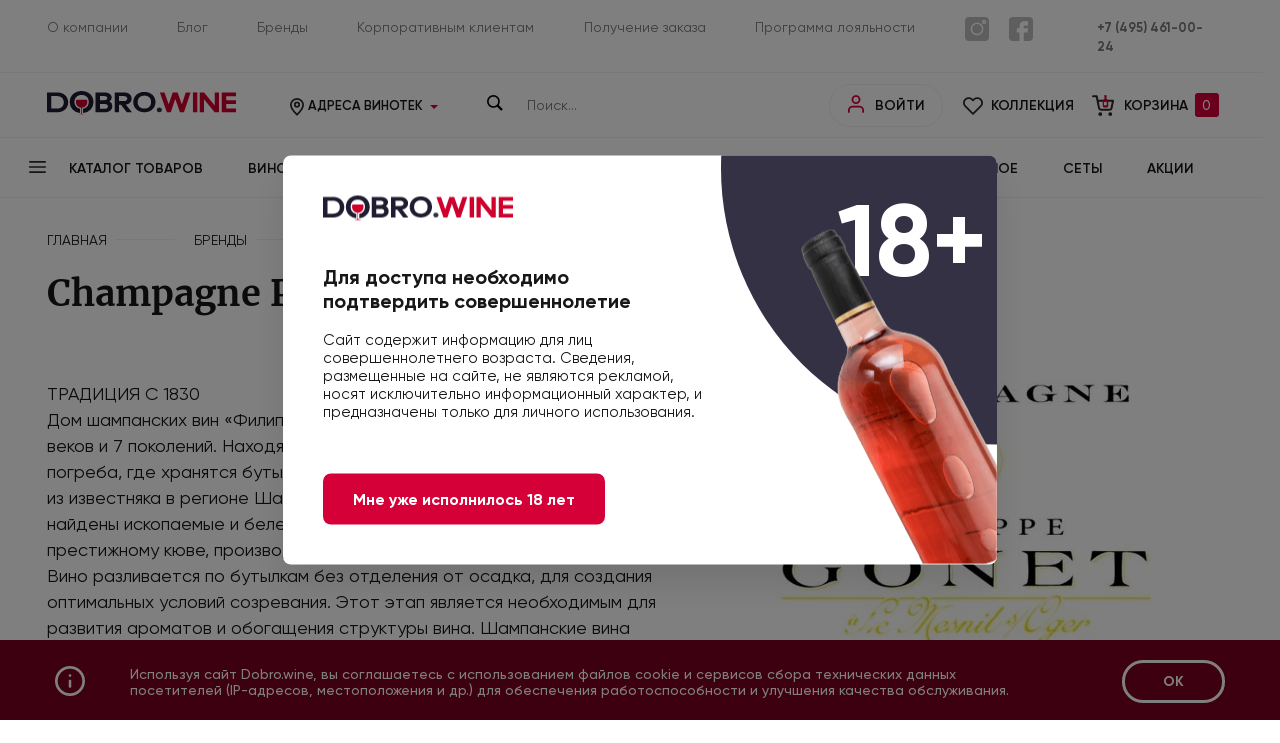

--- FILE ---
content_type: text/html; charset=UTF-8
request_url: https://dobro.wine/brands/champagne_philippe_gonet/
body_size: 29534
content:
<!DOCTYPE html>
<html lang="ru">
<head>
	<title>Champagne Philippe Gonet</title>
	<meta charset="UTF-8">
	<meta name="viewport"
	      content="width=device-width, user-scalable=no, initial-scale=1.0, maximum-scale=1.0, minimum-scale=1.0">
	<meta name="yandex-verification" content="93524994fb59992c"/>
	<meta name="p:domain_verify" content="d9708bed61bc756b19161b56a4fa9e38"/>
	<meta http-equiv="X-UA-Compatible" content="ie=edge">
	<link rel="apple-touch-icon" sizes="180x180" href="/apple-touch-icon.png">
	<link rel="icon" type="image/png" sizes="32x32" href="/favicon-32x32.png">
	<link rel="icon" type="image/png" sizes="16x16" href="/favicon-16x16.png">
	<link rel="manifest" href="/site.webmanifest">
	<link rel="mask-icon" href="/safari-pinned-tab.svg" color="#1f1d31">
	<meta name="apple-mobile-web-app-title" content="Dobro.wine">
	<meta name="application-name" content="Dobro.wine">
	<meta name="msapplication-TileColor" content="#2d89ef">
	<meta name="theme-color" content="#ffffff">

    <meta http-equiv="Content-Type" content="text/html; charset=UTF-8" />
<meta name="robots" content="index, follow" />
<meta name="keywords" content="сеть винных магазинов, винный магазин москва, купить алкоголь, сеть винотек, магазин вина, купить вино в москве" />
<meta name="description" content="🍷 Сеть винотек и винных магазинов Dobro.wine предлагает вам более 5 000 наименований вин и крепкого алкоголя ✔ Эксклюзивные поставки из Испании, Италии, Франции, США и других винодельческих стран ✔ Выгодные условия для корпоративных клиентов и скидочная система для постоянных покупателей." />
<link href="/bitrix/js/main/core/css/core.min.css?16593845752854" type="text/css" rel="stylesheet" />



<link href="/bitrix/cache/css/s1/dobrowine/template_687d8d24b8e888b1ac93bcf378d535a3/template_687d8d24b8e888b1ac93bcf378d535a3_v1.css?1735052294230335" type="text/css"  data-template-style="true" rel="stylesheet" />
<script type="text/javascript">if(!window.BX)window.BX={};if(!window.BX.message)window.BX.message=function(mess){if(typeof mess=='object') for(var i in mess) BX.message[i]=mess[i]; return true;};</script>
<script type="text/javascript">(window.BX||top.BX).message({'JS_CORE_LOADING':'Загрузка...','JS_CORE_NO_DATA':'- Нет данных -','JS_CORE_WINDOW_CLOSE':'Закрыть','JS_CORE_WINDOW_EXPAND':'Развернуть','JS_CORE_WINDOW_NARROW':'Свернуть в окно','JS_CORE_WINDOW_SAVE':'Сохранить','JS_CORE_WINDOW_CANCEL':'Отменить','JS_CORE_WINDOW_CONTINUE':'Продолжить','JS_CORE_H':'ч','JS_CORE_M':'м','JS_CORE_S':'с','JSADM_AI_HIDE_EXTRA':'Скрыть лишние','JSADM_AI_ALL_NOTIF':'Показать все','JSADM_AUTH_REQ':'Требуется авторизация!','JS_CORE_WINDOW_AUTH':'Войти','JS_CORE_IMAGE_FULL':'Полный размер'});</script>

<script type="text/javascript" src="/bitrix/js/main/core/core.min.js?1659384575248810"></script>

<script>BX.setJSList(['/bitrix/js/main/core/core_ajax.js','/bitrix/js/main/core/core_promise.js','/bitrix/js/main/polyfill/promise/js/promise.js','/bitrix/js/main/loadext/loadext.js','/bitrix/js/main/loadext/extension.js','/bitrix/js/main/polyfill/promise/js/promise.js','/bitrix/js/main/polyfill/find/js/find.js','/bitrix/js/main/polyfill/includes/js/includes.js','/bitrix/js/main/polyfill/matches/js/matches.js','/bitrix/js/ui/polyfill/closest/js/closest.js','/bitrix/js/main/polyfill/fill/main.polyfill.fill.js','/bitrix/js/main/polyfill/find/js/find.js','/bitrix/js/main/polyfill/matches/js/matches.js','/bitrix/js/main/polyfill/core/dist/polyfill.bundle.js','/bitrix/js/main/core/core.js','/bitrix/js/main/polyfill/intersectionobserver/js/intersectionobserver.js','/bitrix/js/main/lazyload/dist/lazyload.bundle.js','/bitrix/js/main/polyfill/core/dist/polyfill.bundle.js','/bitrix/js/main/parambag/dist/parambag.bundle.js']);
BX.setCSSList(['/bitrix/js/main/core/css/core.css','/bitrix/js/main/lazyload/dist/lazyload.bundle.css','/bitrix/js/main/parambag/dist/parambag.bundle.css']);</script>
<script type="text/javascript">(window.BX||top.BX).message({'LANGUAGE_ID':'ru','FORMAT_DATE':'DD.MM.YYYY','FORMAT_DATETIME':'DD.MM.YYYY HH:MI:SS','COOKIE_PREFIX':'BITRIX_SM','SERVER_TZ_OFFSET':'10800','SITE_ID':'s1','SITE_DIR':'/','USER_ID':'','SERVER_TIME':'1768766728','USER_TZ_OFFSET':'0','USER_TZ_AUTO':'Y','bitrix_sessid':'f77573a66c8c4627c6b553e1c37740ad'});</script>


<script type="text/javascript"  src="/bitrix/cache/js/s1/dobrowine/kernel_main/kernel_main_v1.js?1735096671151081"></script>
<script type="text/javascript"  src="/bitrix/cache/js/s1/dobrowine/kernel_main_polyfill_customevent/kernel_main_polyfill_customevent_v1.js?17350522941051"></script>
<script type="text/javascript" src="/bitrix/js/ui/dexie/dist/dexie.bitrix.bundle.min.js?165938457860287"></script>
<script type="text/javascript" src="/bitrix/js/main/core/core_ls.min.js?16593845757365"></script>
<script type="text/javascript" src="/bitrix/js/main/core/core_frame_cache.min.js?165938457510422"></script>
<script type="text/javascript" src="/bitrix/js/ui/vue/vendor/v2/dist/vue.bundle.min.js?165938457796821"></script>
<script type="text/javascript" src="/bitrix/js/ui/vue/dist/vue.bitrix.bundle.min.js?16593845776767"></script>
<script type="text/javascript">BX.setJSList(['/bitrix/js/main/core/core_fx.js','/bitrix/js/main/session.js','/bitrix/js/main/core/core_window.js','/bitrix/js/main/date/main.date.js','/bitrix/js/main/core/core_date.js','/bitrix/js/main/utils.js','/bitrix/js/main/polyfill/customevent/main.polyfill.customevent.js','/local/components/champer/blog.detail/templates/brands/script.js','/local/templates/dobrowine/js/jquery.min.js','/local/templates/dobrowine/js/ui.js','/local/templates/dobrowine/js/vue.min.js','/local/templates/dobrowine/js/owl.carousel.min.js','/local/templates/dobrowine/js/jquery.maskedinput.js','/local/templates/dobrowine/js/fancybox/jquery.fancybox.pack.js','/local/templates/dobrowine/js/tools.js','/local/templates/dobrowine/js/script.js','/local/templates/dobrowine/js/my.js']); </script>
<script type="text/javascript">BX.setCSSList(['/local/templates/dobrowine/css/owl.carousel.min.css','/local/templates/dobrowine/js/fancybox/jquery.fancybox.css','/local/templates/dobrowine/css/style.css']); </script>
<script type="text/javascript">
					(function () {
						"use strict";

						var counter = function ()
						{
							var cookie = (function (name) {
								var parts = ("; " + document.cookie).split("; " + name + "=");
								if (parts.length == 2) {
									try {return JSON.parse(decodeURIComponent(parts.pop().split(";").shift()));}
									catch (e) {}
								}
							})("BITRIX_CONVERSION_CONTEXT_s1");

							if (cookie && cookie.EXPIRE >= BX.message("SERVER_TIME"))
								return;

							var request = new XMLHttpRequest();
							request.open("POST", "/bitrix/tools/conversion/ajax_counter.php", true);
							request.setRequestHeader("Content-type", "application/x-www-form-urlencoded");
							request.send(
								"SITE_ID="+encodeURIComponent("s1")+
								"&sessid="+encodeURIComponent(BX.bitrix_sessid())+
								"&HTTP_REFERER="+encodeURIComponent(document.referrer)
							);
						};

						if (window.frameRequestStart === true)
							BX.addCustomEvent("onFrameDataReceived", counter);
						else
							BX.ready(counter);
					})();
				</script>
<script src="https://cdn.jsdelivr.net/npm/axios@0.12.0/dist/axios.min.js"></script>



<script type="text/javascript"  src="/bitrix/cache/js/s1/dobrowine/template_4ca080955ac37bb445fdc1cedc66f654/template_4ca080955ac37bb445fdc1cedc66f654_v1.js?17350522941037657"></script>
<script type="text/javascript"  src="/bitrix/cache/js/s1/dobrowine/page_33b4a0aba7f064ce403479081b5aa046/page_33b4a0aba7f064ce403479081b5aa046_v1.js?1735052431448"></script>
<script type="text/javascript">var _ba = _ba || []; _ba.push(["aid", "ece1d6a0565b6ba762defe7daacd7880"]); _ba.push(["host", "dobro.wine"]); (function() {var ba = document.createElement("script"); ba.type = "text/javascript"; ba.async = true;ba.src = (document.location.protocol == "https:" ? "https://" : "http://") + "bitrix.info/ba.js";var s = document.getElementsByTagName("script")[0];s.parentNode.insertBefore(ba, s);})();</script>


    </head>
<body class="non-scroll">

<div id="panel"></div>

	<div id="main">
		<div v-if="response == 1" class="top none-md">
			<div class="container grid top-grid">
                
<ul class="top-menu__ul grid">
            <li class="top-menu__li">
            <a class="top-menu__link" href="/about/">О компании</a>
        </li>
                <li class="top-menu__li">
            <a class="top-menu__link" href="/blog/">Блог</a>
        </li>
                <li class="top-menu__li">
            <a class="top-menu__link" href="/brands/">Бренды</a>
        </li>
                <li class="top-menu__li">
            <a class="top-menu__link" href="/about/partnership/">Корпоративным клиентам</a>
        </li>
                <li class="top-menu__li">
            <a class="top-menu__link" href="/about/payment/">Получение заказа</a>
        </li>
                <li class="top-menu__li">
            <a class="top-menu__link" href="/about/program/">Программа лояльности</a>
        </li>
    </ul>
				<div class="t-social grid col-3">
                    <a href="https://www.instagram.com/dobro.wine/" class="top-social__link" target="_blank"><i class="fab fa-instagram"></i></a>
<a href="https://www.facebook.com/dobro.wine/" class="top-social__link" target="_blank"><i class="fab fa-facebook-f"></i></a>				</div>
				<div class="top-phone">
                    <a href="tel:+74954610024" class="top-phone__link">+7 (495) 461-00-24</a>				</div>
			</div>
		</div>
		<header v-if="response == 1" class="header none-md">
			<div class="container grid align-items-center header-grid">
				<a href="/" class="header-logo">
                    <img src="/local/templates/dobrowine/img/logo.svg" alt="Dobro.wine логотип компании" class="header-logo__img" />				</a>
                
<div class="header-city isClose">
	<span>Адреса винотек</span>
	<div class="header-city__wrap">
					<a href="/vinoteki/vinoteka_luycinskaya/" class="header-city__line">
									<div class="address-box__metro grid align-items-center">
						<svg xmlns="http://www.w3.org/2000/svg" width="30" height="18" viewBox="0 0 30 22.637" class="address-box__svg" style="fill:#acadaf">
							<g transform="translate(0 0)">
								<path class="a" d="M15,11.712A15.072,15.072,0,0,0,0,26.855a14.6,14.6,0,0,0,1.957,7.492h26.08A15.853,15.853,0,0,0,30,26.855,15.072,15.072,0,0,0,15,11.712ZM26.937,32.5l-23.826-.01A13.228,13.228,0,1,1,28.26,26.808,12.77,12.77,0,0,1,26.937,32.5Z" transform="translate(0 -11.712)"/>
								<path class="a" d="M27.448,24.358h-.188l-4,7.84-4.145-7.907L13.438,38.576H11.971v1.147h8.035V38.576H18.412l1.594-4.464,3.252,5.612,3.125-5.612,1.594,4.464H26.383v1.147h7.971V38.576H32.973Z" transform="translate(-8.208 -20.337)"/>
							</g>
						</svg>
						Серпуховская					</div>
								<div class="address-box__value">115093, г. Москва, ул. Люсиновская, дом 36/50, строение II</div>
			</a>
					<div class="header-city__bottom">
			<a href="/vinoteki/" class="header-city__link">Все винотеки <i class="fas fa-arrow-right"></i></a>
		</div>
	</div>
	</div>                
	<form id="search" class="header-search isClose" action="/search/">
		<div class="header-search__clear"><i class="fas fa-times"></i></div>
		<input id="title-search-input" class="header-search__input" type="text" name="q"
		       value="" autocomplete="off" class="bx-form-control"
		       placeholder="Поиск..."/>
		<button class="header-search__btn" type="submit"></button>
		<div class="header-search__result"></div>
	</form>
	<script type="text/javascript">
		var searchJSParams = {'template':'visual.a330419a4182013a232581d360175f3ad05bfa64c9f0cb940039b3ff36c21ce3','signedParamsString':'[base64].c9b5caed7ecd55ca27d1e08fb7a4ba9a69e5c93d1be1274706095da53e9f4b82'}	</script>
                					<a id="btn-header-auth" class="header-singin modal-open" data-url="/ajax/auth.php">
						Войти
					</a>
                                    <a href="/favorites/" class="header-collection">
        Коллекция
    </a>



<script type="text/javascript">
    var obJSFavoritesLine = {'FAVORITES':[]};
</script>
				<div class="header-basket">
                    	<svg xmlns="http://www.w3.org/2000/svg" width="22" height="22.37" viewBox="0 0 22 22.37">
		<g transform="translate(-1459 -19.722)">
			<g transform="translate(1458.5 20.5)">
				<path d="M13.818,30.909A.909.909,0,1,1,12.909,30,.909.909,0,0,1,13.818,30.909Z"
				      transform="translate(-4.136 -11.227)" fill="none" stroke="#2a2a2a" stroke-linecap="round"
				      stroke-linejoin="round" stroke-width="2"/>
				<path d="M30.318,30.909A.909.909,0,1,1,29.409,30,.909.909,0,0,1,30.318,30.909Z"
				      transform="translate(-10.636 -11.227)" fill="none" stroke="#2a2a2a" stroke-linecap="round"
				      stroke-linejoin="round" stroke-width="2"/>
				<path d="M1.5,1.5H5.136L7.573,13.673a1.818,1.818,0,0,0,1.818,1.464h8.836a1.818,1.818,0,0,0,1.818-1.464L21.5,6.045H6.045"
				      fill="none" stroke="#2a2a2a" stroke-linecap="round" stroke-linejoin="round" stroke-width="2"/>
			</g>
			<path d="M10.9,1.559,9.441.1a.344.344,0,0,0-.486,0L8.469.587a.344.344,0,0,0,0,.486L6.822,2.721a2.748,2.748,0,0,0-3.016.585L.4,6.708a1.375,1.375,0,0,0,0,1.945L2.348,10.6a1.375,1.375,0,0,0,1.945,0l3.4-3.4A2.748,2.748,0,0,0,8.28,4.179L9.928,2.531a.344.344,0,0,0,.486,0l.486-.486A.344.344,0,0,0,10.9,1.559ZM3.851,9.094,1.906,7.15,4.528,4.528,6.473,6.472,3.851,9.094Z"
			      transform="translate(1464.721 27.5) rotate(-45)" fill="#d50037"/>
		</g>
	</svg>
	Корзина<span class="header-basket__count inline">0</span>
	<div class="header-basket__wrap">
		<div class="header-basket__over">
            			<div class="header-basket__empty">Ваша корзина пуста</div>
            	</div>
    

	<script type="text/javascript">
		var obJSSaleBasketLine = {'NUM_PRODUCTS':'0','TOTAL_PRICE':'0&nbsp;₽','PRODUCTS_ID':[]};
	</script>

				</div>
			</div>
		</header>

        
<nav class="nav none-md">
	<div class="container">
		<ul class="nav-ul grid">
			<li class="nav-li">
				<a href="javascript:void(0);" class="nav-catalog">Каталог товаров</a>
				<div class="nav-dropDown nav-dropDown__first">
                    						<div class="nav-catalog__box">
							<div class="nav-catalog__title">Вино</div>
							<div class="nav-catalog__items">
								<span class="nav-catalog__count">2544</span>
								наименований
							</div>
							<img src="/upload/iblock/3dc/3dc8daf7b5736c8250cc1e738428e63e.png" class="nav-catalog__img" alt="Вино иконка" />
							<a href="/vino/" class="nav-catalog__link">Вино в ассортименте</a>
						</div>
                    						<div class="nav-catalog__box">
							<div class="nav-catalog__title">Шампанское и игристое</div>
							<div class="nav-catalog__items">
								<span class="nav-catalog__count">346</span>
								наименований
							</div>
							<img src="/upload/iblock/edf/edf466bdbf2eeb26d16bc2e704908c10.png" class="nav-catalog__img" alt="Шампанское и игристое иконка" />
							<a href="/shampanskoe/" class="nav-catalog__link">Шампанское и игристое в ассортименте</a>
						</div>
                    						<div class="nav-catalog__box">
							<div class="nav-catalog__title">Крепкий алкоголь</div>
							<div class="nav-catalog__items">
								<span class="nav-catalog__count">1304</span>
								наименований
							</div>
							<img src="/upload/iblock/81c/81c14ae50a9e270fc683e1c82878396b.png" class="nav-catalog__img" alt="Крепкий алкоголь иконка" />
							<a href="/krepkiy-alkogol/" class="nav-catalog__link">Крепкий алкоголь в ассортименте</a>
						</div>
                    						<div class="nav-catalog__box">
							<div class="nav-catalog__title">Бакалея</div>
							<div class="nav-catalog__items">
								<span class="nav-catalog__count">297</span>
								наименований
							</div>
							<img src="/upload/iblock/b31/b3183c426b7929263d89fa2b93a24dd2.png" class="nav-catalog__img" alt="Бакалея иконка" />
							<a href="/bakaleya/" class="nav-catalog__link">Бакалея в ассортименте</a>
						</div>
                    						<div class="nav-catalog__box">
							<div class="nav-catalog__title">Слабоалкогольная продукция</div>
							<div class="nav-catalog__items">
								<span class="nav-catalog__count">128</span>
								наименований
							</div>
							<img src="/upload/iblock/9ec/9ece020bdebcde1ea8071c18967e465b.png" class="nav-catalog__img" alt="Слабоалкогольная продукция иконка" />
							<a href="/slaboalkogolnaya/" class="nav-catalog__link">Слабоалкогольная продукция в ассортименте</a>
						</div>
                    						<div class="nav-catalog__box">
							<div class="nav-catalog__title">Аксессуары</div>
							<div class="nav-catalog__items">
								<span class="nav-catalog__count">115</span>
								наименований
							</div>
							<img src="/upload/iblock/095/095e060536c1957088075568e32a6e93.png" class="nav-catalog__img" alt="Аксессуары иконка" />
							<a href="/aksessuary/" class="nav-catalog__link">Аксессуары в ассортименте</a>
						</div>
                    						<div class="nav-catalog__box">
							<div class="nav-catalog__title">Сеты</div>
							<div class="nav-catalog__items">
								<span class="nav-catalog__count">5</span>
								наименований
							</div>
							<img src="/upload/iblock/481/48166cfb85a1e8d76c2e3a381889c1fb.png" class="nav-catalog__img" alt="Сеты иконка" />
							<a href="/sets/" class="nav-catalog__link">Сеты в ассортименте</a>
						</div>
                    						<div class="nav-catalog__box">
							<div class="nav-catalog__title">Косметика</div>
							<div class="nav-catalog__items">
								<span class="nav-catalog__count">1</span>
								наименований
							</div>
							<img src="/upload/iblock/ac5/ac503b0976690bd30cf521677dd95864.png" class="nav-catalog__img" alt="Косметика иконка" />
							<a href="/kosmetika/" class="nav-catalog__link">Косметика в ассортименте</a>
						</div>
                    				</div>
			</li>
            				<li class="nav-li">
					<a href="/vino/" class="nav-link">Вино</a>
                    						<div class="nav-dropDown">
							<div class="grid col-4 nav-dropDown__grid">
                                                                                                    										<div class="nav-dropDown__column">
                                    									<div class="nav-dropDown__column-title">Страна</div>
									<ul class="nav-dropDown__column-ul">
                                    										<li class="nav-dropDown__column-li">
											<a href="/vino/filter/strana-is-frantsiya/"
											   class="nav-dropDown__column-link">Франция</a>
										</li>
                                        	                                                                                                                										<li class="nav-dropDown__column-li">
											<a href="/vino/filter/strana-is-italiya/"
											   class="nav-dropDown__column-link">Италия</a>
										</li>
                                        	                                                                                                                										<li class="nav-dropDown__column-li">
											<a href="/vino/filter/strana-is-ispaniya/"
											   class="nav-dropDown__column-link">Испания</a>
										</li>
                                        	                                                                                                                										<li class="nav-dropDown__column-li">
											<a href="/vino/filter/strana-is-rossiya/"
											   class="nav-dropDown__column-link">РОССИЯ</a>
										</li>
                                        	                                                                                                                										<li class="nav-dropDown__column-li">
											<a href="/vino/filter/strana-is-portugaliya/"
											   class="nav-dropDown__column-link">Португалия</a>
										</li>
                                        	                                                                                                                										<li class="nav-dropDown__column-li">
											<a href="/vino/filter/strana-is-germaniya/"
											   class="nav-dropDown__column-link">Германия</a>
										</li>
                                        	                                                                                                                										<li class="nav-dropDown__column-li">
											<a href="/vino/filter/strana-is-argentina/"
											   class="nav-dropDown__column-link">Аргентина</a>
										</li>
                                        	                                                                                                                										<li class="nav-dropDown__column-li">
											<a href="/vino/filter/strana-is-makedoniya/"
											   class="nav-dropDown__column-link">Македония</a>
										</li>
                                        	                                                                                                                										<li class="nav-dropDown__column-li">
											<a href="/vino/filter/strana-is-yuar/"
											   class="nav-dropDown__column-link">ЮАР</a>
										</li>
                                        	                                                                                                                										<li class="nav-dropDown__column-li">
											<a href="/vino/filter/strana-is-ssha/"
											   class="nav-dropDown__column-link">США</a>
										</li>
                                        	                                                                                                                										<li class="nav-dropDown__column-li">
											<a href="/vino/filter/strana-is-chili/"
											   class="nav-dropDown__column-link">Чили</a>
										</li>
                                        	                                                                                                                										<li class="nav-dropDown__column-li">
											<a href="/vino/filter/strana-is-novaya_zelandiya/"
											   class="nav-dropDown__column-link">Новая Зеландия</a>
										</li>
                                        	                                    									</ul>
                                    										</div>
                                                                                                                                            										<div class="nav-dropDown__column">
                                    									<div class="nav-dropDown__column-title">Цвет вина</div>
									<ul class="nav-dropDown__column-ul">
                                    										<li class="nav-dropDown__column-li">
											<a href="/vino/filter/tsvet-is-krasnoe/"
											   class="nav-dropDown__column-link">Красное</a>
										</li>
                                        	                                                                                                                										<li class="nav-dropDown__column-li">
											<a href="/vino/filter/tsvet-is-beloe/"
											   class="nav-dropDown__column-link">Белое</a>
										</li>
                                        	                                                                                                                										<li class="nav-dropDown__column-li">
											<a href="/vino/filter/tsvet-is-rozovoe/"
											   class="nav-dropDown__column-link">Розовое</a>
										</li>
                                        	                                                                                                                										<li class="nav-dropDown__column-li">
											<a href="/vino/filter/tsvet-is-yantarnyy/"
											   class="nav-dropDown__column-link">Янтарный</a>
										</li>
                                        	                                                                                                                										<li class="nav-dropDown__column-li">
											<a href="/vino/filter/tsvet-is-rozovyy/"
											   class="nav-dropDown__column-link">Розовый</a>
										</li>
                                        	                                                                                                                										<li class="nav-dropDown__column-li">
											<a href="/vino/filter/tsvet-is-svetlo-zolotistyy/"
											   class="nav-dropDown__column-link">Светло-золотистый</a>
										</li>
                                        	                                                                                                                									</ul>
                                                                                                                                            									<div class="nav-dropDown__column-title">Содержание сахара</div>
									<ul class="nav-dropDown__column-ul">
                                    										<li class="nav-dropDown__column-li">
											<a href="/vino/filter/sakhar-is-sukhoe/"
											   class="nav-dropDown__column-link">Сухое</a>
										</li>
                                        	                                                                                                                										<li class="nav-dropDown__column-li">
											<a href="/vino/filter/sakhar-is-polusukhoe/"
											   class="nav-dropDown__column-link">Полусухое</a>
										</li>
                                        	                                                                                                                										<li class="nav-dropDown__column-li">
											<a href="/vino/filter/sakhar-is-sladkoe/"
											   class="nav-dropDown__column-link">Сладкое</a>
										</li>
                                        	                                                                                                                										<li class="nav-dropDown__column-li">
											<a href="/vino/filter/sakhar-is-polusladkoe/"
											   class="nav-dropDown__column-link">Полусладкое</a>
										</li>
                                        	                                                                                                                										<li class="nav-dropDown__column-li">
											<a href="/vino/filter/sakhar-is-bryut/"
											   class="nav-dropDown__column-link">Брют</a>
										</li>
                                        	                                                                                                                									</ul>
                                    										</div>
                                                                                                                                            										<div class="nav-dropDown__column">
                                    									<div class="nav-dropDown__column-title">Сорт винограда</div>
									<ul class="nav-dropDown__column-ul">
                                    										<li class="nav-dropDown__column-li">
											<a href="/vino/filter/sort_vinograda_1-is-merlo/"
											   class="nav-dropDown__column-link">Мерло</a>
										</li>
                                        	                                                                                                                										<li class="nav-dropDown__column-li">
											<a href="/vino/filter/sort_vinograda_1-is-kaberne_sovinon/"
											   class="nav-dropDown__column-link">Каберне Совиньон</a>
										</li>
                                        	                                                                                                                										<li class="nav-dropDown__column-li">
											<a href="/vino/filter/sort_vinograda_1-is-shardone/"
											   class="nav-dropDown__column-link">Шардоне</a>
										</li>
                                        	                                                                                                                										<li class="nav-dropDown__column-li">
											<a href="/vino/filter/sort_vinograda_1-is-tempranilo/"
											   class="nav-dropDown__column-link">Темпранильо</a>
										</li>
                                        	                                                                                                                										<li class="nav-dropDown__column-li">
											<a href="/vino/filter/sort_vinograda_1-is-sovinon_blan/"
											   class="nav-dropDown__column-link">Совиньон Блан</a>
										</li>
                                        	                                                                                                                										<li class="nav-dropDown__column-li">
											<a href="/vino/filter/sort_vinograda_1-is-pino_nuar/"
											   class="nav-dropDown__column-link">Пино Нуар</a>
										</li>
                                        	                                                                                                                										<li class="nav-dropDown__column-li">
											<a href="/vino/filter/sort_vinograda_1-is-risling/"
											   class="nav-dropDown__column-link">Рислинг</a>
										</li>
                                        	                                                                                                                										<li class="nav-dropDown__column-li">
											<a href="/vino/filter/sort_vinograda_1-is-sandzhoveze/"
											   class="nav-dropDown__column-link">Санджовезе</a>
										</li>
                                        	                                                                                                                										<li class="nav-dropDown__column-li">
											<a href="/vino/filter/sort_vinograda_1-is-sira/"
											   class="nav-dropDown__column-link">Сира</a>
										</li>
                                        	                                                                                                                										<li class="nav-dropDown__column-li">
											<a href="/vino/filter/sort_vinograda_1-is-monastrel/"
											   class="nav-dropDown__column-link">Монастрель</a>
										</li>
                                        	                                                                                                                										<li class="nav-dropDown__column-li">
											<a href="/vino/filter/sort_vinograda_1-is-krasnye_sorta/"
											   class="nav-dropDown__column-link">Красные сорта</a>
										</li>
                                        	                                                                                                                										<li class="nav-dropDown__column-li">
											<a href="/vino/filter/sort_vinograda_1-is-malbek/"
											   class="nav-dropDown__column-link">Мальбек</a>
										</li>
                                        	                                    									</ul>
                                    										</div>
                                                                                                                                            										<div class="nav-dropDown__column">
                                    									<div class="nav-dropDown__column-title">Категория</div>
									<ul class="nav-dropDown__column-ul">
                                    										<li class="nav-dropDown__column-li">
											<a href="/vino/filter/kategoriya_podrobno-is-vino_zashchishchennogo_naimenovaniya/"
											   class="nav-dropDown__column-link">Вино защищенного наименования</a>
										</li>
                                        	                                                                                                                										<li class="nav-dropDown__column-li">
											<a href="/vino/filter/kategoriya_podrobno-is-vino_zashchishchennogo_geograficheskogo_ukazaniya/"
											   class="nav-dropDown__column-link">Вино защищённого географического указания</a>
										</li>
                                        	                                                                                                                										<li class="nav-dropDown__column-li">
											<a href="/vino/filter/kategoriya_podrobno-is-vino_stolovoe/"
											   class="nav-dropDown__column-link">Вино столовое</a>
										</li>
                                        	                                                                                                                										<li class="nav-dropDown__column-li">
											<a href="/vino/filter/kategoriya_podrobno-is-grand_cru_classe/"
											   class="nav-dropDown__column-link">Grand Cru Classe</a>
										</li>
                                        	                                                                                                                										<li class="nav-dropDown__column-li">
											<a href="/vino/filter/kategoriya_podrobno-is-vino_geograficheskogo_naimenovaniya/"
											   class="nav-dropDown__column-link">Вино географического наименования</a>
										</li>
                                        	                                                                                                                										<li class="nav-dropDown__column-li">
											<a href="/vino/filter/kategoriya_podrobno-is-vino_likernoe/"
											   class="nav-dropDown__column-link">Вино ликерное</a>
										</li>
                                        	                                                                                                                										<li class="nav-dropDown__column-li">
											<a href="/vino/filter/kategoriya_podrobno-is-bio/"
											   class="nav-dropDown__column-link">БИО</a>
										</li>
                                        	                                                                                                                										<li class="nav-dropDown__column-li">
											<a href="/vino/filter/kategoriya_podrobno-is-zashchishchennye/"
											   class="nav-dropDown__column-link">Защищенные</a>
										</li>
                                        	                                                                                                                										<li class="nav-dropDown__column-li">
											<a href="/vino/filter/kategoriya_podrobno-is-portveyn/"
											   class="nav-dropDown__column-link">Портвейн</a>
										</li>
                                        	                                                                                                                										<li class="nav-dropDown__column-li">
											<a href="/vino/filter/kategoriya_podrobno-is-aoc/"
											   class="nav-dropDown__column-link">AOC</a>
										</li>
                                        	                                                                                                                										<li class="nav-dropDown__column-li">
											<a href="/vino/filter/kategoriya_podrobno-is-zgu/"
											   class="nav-dropDown__column-link">ЗГУ</a>
										</li>
                                        	                                                                                                                										<li class="nav-dropDown__column-li">
											<a href="/vino/filter/kategoriya_podrobno-is-doc/"
											   class="nav-dropDown__column-link">DOC</a>
										</li>
                                        	                                    									</ul>
                                    										</div>
                                                                                                        							</div>
							<div class="nav-product nav-top">
                                
	<div class="owl-carousel owl-theme">
        	</div>
    							</div>
						</div>
                    				</li>
            				<li class="nav-li">
					<a href="/shampanskoe/" class="nav-link">Шампанское и игристое</a>
                    						<div class="nav-dropDown">
							<div class="grid col-4 nav-dropDown__grid">
                                                                                                    										<div class="nav-dropDown__column">
                                    									<div class="nav-dropDown__column-title">Страна</div>
									<ul class="nav-dropDown__column-ul">
                                    										<li class="nav-dropDown__column-li">
											<a href="/shampanskoe/filter/strana-is-italiya/"
											   class="nav-dropDown__column-link">Италия</a>
										</li>
                                        	                                                                                                                										<li class="nav-dropDown__column-li">
											<a href="/shampanskoe/filter/strana-is-frantsiya/"
											   class="nav-dropDown__column-link">Франция</a>
										</li>
                                        	                                                                                                                										<li class="nav-dropDown__column-li">
											<a href="/shampanskoe/filter/strana-is-rossiya/"
											   class="nav-dropDown__column-link">РОССИЯ</a>
										</li>
                                        	                                                                                                                										<li class="nav-dropDown__column-li">
											<a href="/shampanskoe/filter/strana-is-rossiya/"
											   class="nav-dropDown__column-link">РОССИЯ</a>
										</li>
                                        	                                                                                                                										<li class="nav-dropDown__column-li">
											<a href="/shampanskoe/filter/strana-is-ispaniya/"
											   class="nav-dropDown__column-link">Испания</a>
										</li>
                                        	                                                                                                                										<li class="nav-dropDown__column-li">
											<a href="/shampanskoe/filter/strana-is-germaniya/"
											   class="nav-dropDown__column-link">Германия</a>
										</li>
                                        	                                                                                                                										<li class="nav-dropDown__column-li">
											<a href="/shampanskoe/filter/strana-is-yuar/"
											   class="nav-dropDown__column-link">ЮАР</a>
										</li>
                                        	                                                                                                                										<li class="nav-dropDown__column-li">
											<a href="/shampanskoe/filter/strana-is-moldova/"
											   class="nav-dropDown__column-link">Молдова</a>
										</li>
                                        	                                                                                                                										<li class="nav-dropDown__column-li">
											<a href="/shampanskoe/filter/strana-is-avstraliya/"
											   class="nav-dropDown__column-link">Австралия</a>
										</li>
                                        	                                                                                                                										<li class="nav-dropDown__column-li">
											<a href="/shampanskoe/filter/strana-is-avstriya/"
											   class="nav-dropDown__column-link">Австрия</a>
										</li>
                                        	                                                                                                                										<li class="nav-dropDown__column-li">
											<a href="/shampanskoe/filter/strana-is-argentina/"
											   class="nav-dropDown__column-link">Аргентина</a>
										</li>
                                        	                                                                                                                										<li class="nav-dropDown__column-li">
											<a href="/shampanskoe/filter/strana-is-portugaliya/"
											   class="nav-dropDown__column-link">Португалия</a>
										</li>
                                        	                                    									</ul>
                                    										</div>
                                                                                                                                            										<div class="nav-dropDown__column">
                                    									<div class="nav-dropDown__column-title">Цвет</div>
									<ul class="nav-dropDown__column-ul">
                                    										<li class="nav-dropDown__column-li">
											<a href="/shampanskoe/filter/tsvet-is-beloe/"
											   class="nav-dropDown__column-link">Белое</a>
										</li>
                                        	                                                                                                                										<li class="nav-dropDown__column-li">
											<a href="/shampanskoe/filter/tsvet-is-rozovoe/"
											   class="nav-dropDown__column-link">Розовое</a>
										</li>
                                        	                                                                                                                										<li class="nav-dropDown__column-li">
											<a href="/shampanskoe/filter/tsvet-is-krasnoe/"
											   class="nav-dropDown__column-link">Красное</a>
										</li>
                                        	                                                                                                                									</ul>
                                    										</div>
                                                                                                                                            										<div class="nav-dropDown__column">
                                    									<div class="nav-dropDown__column-title">Содержание сахара</div>
									<ul class="nav-dropDown__column-ul">
                                    										<li class="nav-dropDown__column-li">
											<a href="/shampanskoe/filter/sakhar-is-bryut/"
											   class="nav-dropDown__column-link">Брют</a>
										</li>
                                        	                                                                                                                										<li class="nav-dropDown__column-li">
											<a href="/shampanskoe/filter/sakhar-is-polusladkoe/"
											   class="nav-dropDown__column-link">Полусладкое</a>
										</li>
                                        	                                                                                                                										<li class="nav-dropDown__column-li">
											<a href="/shampanskoe/filter/sakhar-is-sladkoe/"
											   class="nav-dropDown__column-link">Сладкое</a>
										</li>
                                        	                                                                                                                										<li class="nav-dropDown__column-li">
											<a href="/shampanskoe/filter/sakhar-is-ekstra_bryut/"
											   class="nav-dropDown__column-link">Экстра брют</a>
										</li>
                                        	                                                                                                                										<li class="nav-dropDown__column-li">
											<a href="/shampanskoe/filter/sakhar-is-sukhoe/"
											   class="nav-dropDown__column-link">Сухое</a>
										</li>
                                        	                                                                                                                										<li class="nav-dropDown__column-li">
											<a href="/shampanskoe/filter/sakhar-is-polusukhoe/"
											   class="nav-dropDown__column-link">Полусухое</a>
										</li>
                                        	                                                                                                                										<li class="nav-dropDown__column-li">
											<a href="/shampanskoe/filter/sakhar-is-ekstra_sukhoe/"
											   class="nav-dropDown__column-link">Экстра сухое</a>
										</li>
                                        	                                                                                                                										<li class="nav-dropDown__column-li">
											<a href="/shampanskoe/filter/sakhar-is-bryut_natyur/"
											   class="nav-dropDown__column-link">Брют Натюр</a>
										</li>
                                        	                                                                                                                									</ul>
                                    										</div>
                                                                                                                                            										<div class="nav-dropDown__column">
                                    									<div class="nav-dropDown__column-title">Категория</div>
									<ul class="nav-dropDown__column-ul">
                                    										<li class="nav-dropDown__column-li">
											<a href="/shampanskoe/filter/kategoriya_podrobno-is-vino_igristoe/"
											   class="nav-dropDown__column-link">Вино игристое</a>
										</li>
                                        	                                                                                                                										<li class="nav-dropDown__column-li">
											<a href="/shampanskoe/filter/kategoriya_podrobno-is-shampanskoe/"
											   class="nav-dropDown__column-link">Шампанское</a>
										</li>
                                        	                                                                                                                										<li class="nav-dropDown__column-li">
											<a href="/shampanskoe/filter/kategoriya_podrobno-is-do/"
											   class="nav-dropDown__column-link">DO</a>
										</li>
                                        	                                                                                                                										<li class="nav-dropDown__column-li">
											<a href="/shampanskoe/filter/kategoriya_podrobno-is-vino_zashchishchennogo_geograficheskogo_ukazaniya/"
											   class="nav-dropDown__column-link">Вино защищённого географического указания</a>
										</li>
                                        	                                                                                                                										<li class="nav-dropDown__column-li">
											<a href="/shampanskoe/filter/kategoriya_podrobno-is-igristye/"
											   class="nav-dropDown__column-link">Игристые</a>
										</li>
                                        	                                                                                                                										<li class="nav-dropDown__column-li">
											<a href="/shampanskoe/filter/kategoriya_podrobno-is-bezalkogolnoe_igristoe_vino/"
											   class="nav-dropDown__column-link">Безалкогольное игристое вино</a>
										</li>
                                        	                                                                                                                										<li class="nav-dropDown__column-li">
											<a href="/shampanskoe/filter/kategoriya_podrobno-is-doc/"
											   class="nav-dropDown__column-link">DOC</a>
										</li>
                                        	                                                                                                                										<li class="nav-dropDown__column-li">
											<a href="/shampanskoe/filter/kategoriya_podrobno-is-docg/"
											   class="nav-dropDown__column-link">DOCG</a>
										</li>
                                        	                                                                                                                										<li class="nav-dropDown__column-li">
											<a href="/shampanskoe/filter/kategoriya_podrobno-is-vino_sukhoe_krasnoe/"
											   class="nav-dropDown__column-link">Вино сухое красное</a>
										</li>
                                        	                                                                                                                										<li class="nav-dropDown__column-li">
											<a href="/shampanskoe/filter/kategoriya_podrobno-is-napitok_vinnyy/"
											   class="nav-dropDown__column-link">Напиток винный</a>
										</li>
                                        	                                                                                                                										<li class="nav-dropDown__column-li">
											<a href="/shampanskoe/filter/kategoriya_podrobno-is-aoc/"
											   class="nav-dropDown__column-link">AOC</a>
										</li>
                                        	                                                                                                                										<li class="nav-dropDown__column-li">
											<a href="/shampanskoe/filter/kategoriya_podrobno-is-wo/"
											   class="nav-dropDown__column-link">WO</a>
										</li>
                                        	                                    									</ul>
                                    										</div>
                                                                                                        							</div>
							<div class="nav-product nav-top">
                                
	<div class="owl-carousel owl-theme">
        	</div>
    							</div>
						</div>
                    				</li>
            				<li class="nav-li">
					<a href="/krepkiy-alkogol/" class="nav-link">Крепкий алкоголь</a>
                    						<div class="nav-dropDown">
							<div class="grid col-4 nav-dropDown__grid">
                                                                                                    										<div class="nav-dropDown__column">
                                    									<div class="nav-dropDown__column-title">Страна</div>
									<ul class="nav-dropDown__column-ul">
                                    										<li class="nav-dropDown__column-li">
											<a href="/krepkiy-alkogol/filter/strana-is-rossiya/"
											   class="nav-dropDown__column-link">РОССИЯ</a>
										</li>
                                        	                                                                                                                										<li class="nav-dropDown__column-li">
											<a href="/krepkiy-alkogol/filter/strana-is-frantsiya/"
											   class="nav-dropDown__column-link">Франция</a>
										</li>
                                        	                                                                                                                										<li class="nav-dropDown__column-li">
											<a href="/krepkiy-alkogol/filter/strana-is-velikobritaniya/"
											   class="nav-dropDown__column-link">Великобритания</a>
										</li>
                                        	                                                                                                                										<li class="nav-dropDown__column-li">
											<a href="/krepkiy-alkogol/filter/strana-is-armeniya/"
											   class="nav-dropDown__column-link">Армения</a>
										</li>
                                        	                                                                                                                										<li class="nav-dropDown__column-li">
											<a href="/krepkiy-alkogol/filter/strana-is-rossiya/"
											   class="nav-dropDown__column-link">РОССИЯ</a>
										</li>
                                        	                                                                                                                										<li class="nav-dropDown__column-li">
											<a href="/krepkiy-alkogol/filter/strana-is-irlandiya/"
											   class="nav-dropDown__column-link">Ирландия</a>
										</li>
                                        	                                                                                                                										<li class="nav-dropDown__column-li">
											<a href="/krepkiy-alkogol/filter/strana-is-shotlandiya/"
											   class="nav-dropDown__column-link">Шотландия</a>
										</li>
                                        	                                                                                                                										<li class="nav-dropDown__column-li">
											<a href="/krepkiy-alkogol/filter/strana-is-serbiya/"
											   class="nav-dropDown__column-link">Сербия</a>
										</li>
                                        	                                                                                                                										<li class="nav-dropDown__column-li">
											<a href="/krepkiy-alkogol/filter/strana-is-italiya/"
											   class="nav-dropDown__column-link">Италия</a>
										</li>
                                        	                                                                                                                        											</ul>
											</div>
											<div class="nav-dropDown__column">
											<div class="nav-dropDown__column-title">&nbsp;</div>
											<ul class="nav-dropDown__column-ul">
                                                                            										<li class="nav-dropDown__column-li">
											<a href="/krepkiy-alkogol/filter/strana-is-ssha/"
											   class="nav-dropDown__column-link">США</a>
										</li>
                                        	                                                                                                                										<li class="nav-dropDown__column-li">
											<a href="/krepkiy-alkogol/filter/strana-is-meksika/"
											   class="nav-dropDown__column-link">Мексика</a>
										</li>
                                        	                                                                                                                										<li class="nav-dropDown__column-li">
											<a href="/krepkiy-alkogol/filter/strana-is-niderlandy/"
											   class="nav-dropDown__column-link">Нидерланды</a>
										</li>
                                        	                                                                                                                										<li class="nav-dropDown__column-li">
											<a href="/krepkiy-alkogol/filter/strana-is-polsha/"
											   class="nav-dropDown__column-link">Польша</a>
										</li>
                                        	                                                                                                                										<li class="nav-dropDown__column-li">
											<a href="/krepkiy-alkogol/filter/strana-is-gruziya/"
											   class="nav-dropDown__column-link">Грузия</a>
										</li>
                                        	                                                                                                                										<li class="nav-dropDown__column-li">
											<a href="/krepkiy-alkogol/filter/strana-is-yaponiya/"
											   class="nav-dropDown__column-link">Япония</a>
										</li>
                                        	                                                                                                                										<li class="nav-dropDown__column-li">
											<a href="/krepkiy-alkogol/filter/strana-is-chekhiya/"
											   class="nav-dropDown__column-link">Чехия</a>
										</li>
                                        	                                                                                                                										<li class="nav-dropDown__column-li">
											<a href="/krepkiy-alkogol/filter/strana-is-ispaniya/"
											   class="nav-dropDown__column-link">Испания</a>
										</li>
                                        	                                                                                                                										<li class="nav-dropDown__column-li">
											<a href="/krepkiy-alkogol/filter/strana-is-kolumbiya/"
											   class="nav-dropDown__column-link">Колумбия</a>
										</li>
                                        	                                                                                                                        											</ul>
											</div>
											<div class="nav-dropDown__column">
											<div class="nav-dropDown__column-title">&nbsp;</div>
											<ul class="nav-dropDown__column-ul">
                                                                            										<li class="nav-dropDown__column-li">
											<a href="/krepkiy-alkogol/filter/strana-is-germaniya/"
											   class="nav-dropDown__column-link">Германия</a>
										</li>
                                        	                                                                                                                										<li class="nav-dropDown__column-li">
											<a href="/krepkiy-alkogol/filter/strana-is-bolivarianskaya_respublika_venesuela/"
											   class="nav-dropDown__column-link">Боливарианская Республика Венесуэла</a>
										</li>
                                        	                                                                                                                										<li class="nav-dropDown__column-li">
											<a href="/krepkiy-alkogol/filter/strana-is-indiya/"
											   class="nav-dropDown__column-link">ИНДИЯ</a>
										</li>
                                        	                                                                                                                										<li class="nav-dropDown__column-li">
											<a href="/krepkiy-alkogol/filter/strana-is-shvetsiya/"
											   class="nav-dropDown__column-link">Швеция</a>
										</li>
                                        	                                                                                                                										<li class="nav-dropDown__column-li">
											<a href="/krepkiy-alkogol/filter/strana-is-nikaragua/"
											   class="nav-dropDown__column-link">Никарагуа</a>
										</li>
                                        	                                                                                                                										<li class="nav-dropDown__column-li">
											<a href="/krepkiy-alkogol/filter/strana-is-panama/"
											   class="nav-dropDown__column-link">ПАНАМА</a>
										</li>
                                        	                                                                                                                									</ul>
                                    										</div>
                                                                                                                                            										<div class="nav-dropDown__column">
                                    									<div class="nav-dropDown__column-title">Категория</div>
									<ul class="nav-dropDown__column-ul">
                                    										<li class="nav-dropDown__column-li">
											<a href="/krepkiy-alkogol/filter/kategoriya_podrobno-is-viski/"
											   class="nav-dropDown__column-link">Виски</a>
										</li>
                                        	                                                                                                                										<li class="nav-dropDown__column-li">
											<a href="/krepkiy-alkogol/filter/kategoriya_podrobno-is-konyak/"
											   class="nav-dropDown__column-link">Коньяк</a>
										</li>
                                        	                                                                                                                										<li class="nav-dropDown__column-li">
											<a href="/krepkiy-alkogol/filter/kategoriya_podrobno-is-vodka/"
											   class="nav-dropDown__column-link">Водка</a>
										</li>
                                        	                                                                                                                										<li class="nav-dropDown__column-li">
											<a href="/krepkiy-alkogol/filter/kategoriya_podrobno-is-armanyak/"
											   class="nav-dropDown__column-link">Арманьяк</a>
										</li>
                                        	                                                                                                                										<li class="nav-dropDown__column-li">
											<a href="/krepkiy-alkogol/filter/kategoriya_podrobno-is-liker/"
											   class="nav-dropDown__column-link">Ликер</a>
										</li>
                                        	                                                                                                                										<li class="nav-dropDown__column-li">
											<a href="/krepkiy-alkogol/filter/kategoriya_podrobno-is-nastoyka_gorkaya/"
											   class="nav-dropDown__column-link">Настойка горькая</a>
										</li>
                                        	                                                                                                                										<li class="nav-dropDown__column-li">
											<a href="/krepkiy-alkogol/filter/kategoriya_podrobno-is-dzhin/"
											   class="nav-dropDown__column-link">Джин</a>
										</li>
                                        	                                                                                                                										<li class="nav-dropDown__column-li">
											<a href="/krepkiy-alkogol/filter/kategoriya_podrobno-is-rom/"
											   class="nav-dropDown__column-link">Ром</a>
										</li>
                                        	                                                                                                                										<li class="nav-dropDown__column-li">
											<a href="/krepkiy-alkogol/filter/kategoriya_podrobno-is-nastoyka_sladkaya/"
											   class="nav-dropDown__column-link">Настойка сладкая</a>
										</li>
                                        	                                                                                                                        											</ul>
											</div>
											<div class="nav-dropDown__column">
											<div class="nav-dropDown__column-title">&nbsp;</div>
											<ul class="nav-dropDown__column-ul">
                                                                            										<li class="nav-dropDown__column-li">
											<a href="/krepkiy-alkogol/filter/kategoriya_podrobno-is-plodovaya_vodka/"
											   class="nav-dropDown__column-link">Плодовая водка</a>
										</li>
                                        	                                                                                                                										<li class="nav-dropDown__column-li">
											<a href="/krepkiy-alkogol/filter/kategoriya_podrobno-is-tekila/"
											   class="nav-dropDown__column-link">Текила</a>
										</li>
                                        	                                                                                                                										<li class="nav-dropDown__column-li">
											<a href="/krepkiy-alkogol/filter/kategoriya_podrobno-is-brendi/"
											   class="nav-dropDown__column-link">Бренди</a>
										</li>
                                        	                                                                                                                										<li class="nav-dropDown__column-li">
											<a href="/krepkiy-alkogol/filter/kategoriya_podrobno-is-grappa/"
											   class="nav-dropDown__column-link">Граппа</a>
										</li>
                                        	                                                                                                                										<li class="nav-dropDown__column-li">
											<a href="/krepkiy-alkogol/filter/kategoriya_podrobno-is-aperitiv/"
											   class="nav-dropDown__column-link">Аперитив</a>
										</li>
                                        	                                                                                                                										<li class="nav-dropDown__column-li">
											<a href="/krepkiy-alkogol/filter/kategoriya_podrobno-is-balzam/"
											   class="nav-dropDown__column-link">Бальзам</a>
										</li>
                                        	                                                                                                                										<li class="nav-dropDown__column-li">
											<a href="/krepkiy-alkogol/filter/kategoriya_podrobno-is-aoc/"
											   class="nav-dropDown__column-link">AOC</a>
										</li>
                                        	                                                                                                                										<li class="nav-dropDown__column-li">
											<a href="/krepkiy-alkogol/filter/kategoriya_podrobno-is-burbon/"
											   class="nav-dropDown__column-link">Бурбон</a>
										</li>
                                        	                                                                                                                										<li class="nav-dropDown__column-li">
											<a href="/krepkiy-alkogol/filter/kategoriya_podrobno-is-nastoyka_polusladkaya/"
											   class="nav-dropDown__column-link">Настойка полусладкая</a>
										</li>
                                        	                                                                                                                        											</ul>
											</div>
											<div class="nav-dropDown__column">
											<div class="nav-dropDown__column-title">&nbsp;</div>
											<ul class="nav-dropDown__column-ul">
                                                                            										<li class="nav-dropDown__column-li">
											<a href="/krepkiy-alkogol/filter/kategoriya_podrobno-is-kalvados/"
											   class="nav-dropDown__column-link">Кальвадос</a>
										</li>
                                        	                                                                                                                										<li class="nav-dropDown__column-li">
											<a href="/krepkiy-alkogol/filter/kategoriya_podrobno-is-absent/"
											   class="nav-dropDown__column-link">Абсент</a>
										</li>
                                        	                                                                                                                										<li class="nav-dropDown__column-li">
											<a href="/krepkiy-alkogol/filter/kategoriya_podrobno-is-sake/"
											   class="nav-dropDown__column-link">Саке</a>
										</li>
                                        	                                                                                                                									</ul>
                                    										</div>
                                                                                                        							</div>
							<div class="nav-product nav-top">
                                
	<div class="owl-carousel owl-theme">
        	</div>
    							</div>
						</div>
                    				</li>
            				<li class="nav-li">
					<a href="/bakaleya/" class="nav-link">Бакалея</a>
                    						<div class="nav-dropDown">
							<div class="grid col-4 nav-dropDown__grid">
                                                                                                    										<div class="nav-dropDown__column">
                                    									<div class="nav-dropDown__column-title">Страна</div>
									<ul class="nav-dropDown__column-ul">
                                    										<li class="nav-dropDown__column-li">
											<a href="/bakaleya/filter/strana-is-ispaniya/"
											   class="nav-dropDown__column-link">Испания</a>
										</li>
                                        	                                                                                                                										<li class="nav-dropDown__column-li">
											<a href="/bakaleya/filter/strana-is-italiya/"
											   class="nav-dropDown__column-link">Италия</a>
										</li>
                                        	                                                                                                                										<li class="nav-dropDown__column-li">
											<a href="/bakaleya/filter/strana-is-gretsiya/"
											   class="nav-dropDown__column-link">Греция</a>
										</li>
                                        	                                                                                                                										<li class="nav-dropDown__column-li">
											<a href="/bakaleya/filter/strana-is-rossiya/"
											   class="nav-dropDown__column-link">РОССИЯ</a>
										</li>
                                        	                                                                                                                										<li class="nav-dropDown__column-li">
											<a href="/bakaleya/filter/strana-is-rossiya/"
											   class="nav-dropDown__column-link">РОССИЯ</a>
										</li>
                                        	                                                                                                                									</ul>
                                    										</div>
                                                                                                                                            										<div class="nav-dropDown__column">
                                    									<div class="nav-dropDown__column-title">Категория</div>
									<ul class="nav-dropDown__column-ul">
                                    										<li class="nav-dropDown__column-li">
											<a href="/bakaleya/filter/kategoriya_podrobno-is-olivki/"
											   class="nav-dropDown__column-link">Оливки</a>
										</li>
                                        	                                                                                                                										<li class="nav-dropDown__column-li">
											<a href="/bakaleya/filter/kategoriya_podrobno-is-olivkovoe_maslo/"
											   class="nav-dropDown__column-link">Оливковое масло</a>
										</li>
                                        	                                                                                                                										<li class="nav-dropDown__column-li">
											<a href="/bakaleya/filter/kategoriya_podrobno-is-konservatsiya/"
											   class="nav-dropDown__column-link">Консервация</a>
										</li>
                                        	                                                                                                                										<li class="nav-dropDown__column-li">
											<a href="/bakaleya/filter/kategoriya_podrobno-is-khlebnye_izdeliya_pechene/"
											   class="nav-dropDown__column-link">Хлебные изделия, печенье</a>
										</li>
                                        	                                                                                                                										<li class="nav-dropDown__column-li">
											<a href="/bakaleya/filter/kategoriya_podrobno-is-konditerskie_izdeliya/"
											   class="nav-dropDown__column-link">Кондитерские изделия</a>
										</li>
                                        	                                                                                                                										<li class="nav-dropDown__column-li">
											<a href="/bakaleya/filter/kategoriya_podrobno-is-konfety/"
											   class="nav-dropDown__column-link">Конфеты</a>
										</li>
                                        	                                                                                                                										<li class="nav-dropDown__column-li">
											<a href="/bakaleya/filter/kategoriya_podrobno-is-makaronnye_izdeliya/"
											   class="nav-dropDown__column-link">Макаронные изделия</a>
										</li>
                                        	                                                                                                                										<li class="nav-dropDown__column-li">
											<a href="/bakaleya/filter/kategoriya_podrobno-is-shokolad/"
											   class="nav-dropDown__column-link">Шоколад</a>
										</li>
                                        	                                                                                                                										<li class="nav-dropDown__column-li">
											<a href="/bakaleya/filter/kategoriya_podrobno-is-uksus/"
											   class="nav-dropDown__column-link">Уксус</a>
										</li>
                                        	                                                                                                                										<li class="nav-dropDown__column-li">
											<a href="/bakaleya/filter/kategoriya_podrobno-is-sous/"
											   class="nav-dropDown__column-link">Соус</a>
										</li>
                                        	                                                                                                                										<li class="nav-dropDown__column-li">
											<a href="/bakaleya/filter/kategoriya_podrobno-is-pashtet/"
											   class="nav-dropDown__column-link">Паштет</a>
										</li>
                                        	                                                                                                                										<li class="nav-dropDown__column-li">
											<a href="/bakaleya/filter/kategoriya_podrobno-is-bezalkogolnye_napitki/"
											   class="nav-dropDown__column-link">Безалкогольные напитки</a>
										</li>
                                        	                                    									</ul>
                                    										</div>
                                                                                                        							</div>
							<div class="nav-product nav-top">
                                
	<div class="owl-carousel owl-theme">
        	</div>
    							</div>
						</div>
                    				</li>
            				<li class="nav-li">
					<a href="/slaboalkogolnaya/" class="nav-link">Слабоалкогольное</a>
                    				</li>
            				<li class="nav-li">
					<a href="/sets/" class="nav-link">Сеты</a>
                    				</li>
            				<li class="nav-li">
					<a href="/rasprodazha/" class="nav-link">Акции</a>
                    				</li>
            		</ul>
	</div>
</nav>
		<div v-if="response == 2" class="header-mobil none block-md">
			<div class="grid col-2 align-items-center header-mobil__grid">
				<div class="header-mobil__left">
					<a href="#" class="header-mobil__burger">
						<svg xmlns="http://www.w3.org/2000/svg" width="20" height="14" viewBox="0 0 20 14">
							<g transform="translate(-3.5 -8)">
								<path d="M4.5,18h18" transform="translate(0 -3)" fill="none" stroke="#2a2a2a"
								      stroke-linecap="round" stroke-linejoin="round" stroke-width="2"
								      class="header-mobil__path1"></path>
								<path d="M4.5,9h18" fill="none" stroke="#2a2a2a" stroke-linecap="round"
								      stroke-linejoin="round" stroke-width="2" class="header-mobil__path2"></path>
								<path d="M4.5,27h18" transform="translate(0 -6)" fill="none" stroke="#2a2a2a"
								      stroke-linecap="round" stroke-linejoin="round" stroke-width="2"
								      class="header-mobil__path3"></path>
							</g>
						</svg>
					</a>
					<a href="/" class="header-mobil__logo">
                        <img src="/local/templates/dobrowine/img/logo.svg" alt="Магазин вина Dobro.wine логотип" class="header-mobil__img" />					</a>
				</div>
				<div class="header-mobil__right">
					<a href="#" class="header-mobil__search"><i class="fas fa-search"></i></a>
                    
	<form id="search" class="header-search isClose" action="/search/">
		<div class="header-search__clear"><i class="fas fa-times"></i></div>
		<input id="title-search-input" class="header-search__input" type="text" name="q"
		       value="" autocomplete="off" class="bx-form-control"
		       placeholder="Поиск..."/>
		<button class="header-search__btn" type="submit"></button>
		<div class="header-search__result"></div>
	</form>
	<script type="text/javascript">
		var searchJSParams = {'template':'visual.a330419a4182013a232581d360175f3ad05bfa64c9f0cb940039b3ff36c21ce3','signedParamsString':'[base64].c9b5caed7ecd55ca27d1e08fb7a4ba9a69e5c93d1be1274706095da53e9f4b82'}	</script>
					<a href="/cart/" class="header-mobil__basket"><span
								class="header-mobil__count">0</span></a>
				</div>
			</div>
			<div class="nav-mobil">
				<div class="nav-mobil__lk grid col-2">
                    						<a href="#" class="nav-mobil__singin modal-open" data-url="/ajax/auth.php">Войти</a>
						<a href="#" class="nav-mobil__registration modal-open" data-url="/ajax/auth.php?register=yes">Регистрация</a>
                    				</div>
                <ul class="nav-mobil__ul">
    		<li class="nav-mobil__li">
            				<a href="#" class="nav-mobil__link">Вино</a>
				<div class="nav-mobil__drop">
					<div class="grid col-2">
						<a href="#" class="nav-mobil__back"><i class="fas fa-arrow-left"></i> Назад</a>
						<a href="/vino/" class="nav-mobil__forward">Все товары
							<i class="fas fa-arrow-right"></i></a>
					</div>
                    						<div class="nav-mobil__title">Страна</div>
						<ul class="nav-mobil__drop-ul">
                            								<li class="nav-mobil__drop-li">
									<a href="/vino/filter/strana-is-frantsiya/" class="nav-mobil__drop-link">Франция</a>
								</li>
                            								<li class="nav-mobil__drop-li">
									<a href="/vino/filter/strana-is-italiya/" class="nav-mobil__drop-link">Италия</a>
								</li>
                            								<li class="nav-mobil__drop-li">
									<a href="/vino/filter/strana-is-ispaniya/" class="nav-mobil__drop-link">Испания</a>
								</li>
                            								<li class="nav-mobil__drop-li">
									<a href="/vino/filter/strana-is-rossiya/" class="nav-mobil__drop-link">РОССИЯ</a>
								</li>
                            								<li class="nav-mobil__drop-li">
									<a href="/vino/filter/strana-is-portugaliya/" class="nav-mobil__drop-link">Португалия</a>
								</li>
                            								<li class="nav-mobil__drop-li">
									<a href="/vino/filter/strana-is-germaniya/" class="nav-mobil__drop-link">Германия</a>
								</li>
                            								<li class="nav-mobil__drop-li">
									<a href="/vino/filter/strana-is-argentina/" class="nav-mobil__drop-link">Аргентина</a>
								</li>
                            								<li class="nav-mobil__drop-li">
									<a href="/vino/filter/strana-is-makedoniya/" class="nav-mobil__drop-link">Македония</a>
								</li>
                            								<li class="nav-mobil__drop-li">
									<a href="/vino/filter/strana-is-yuar/" class="nav-mobil__drop-link">ЮАР</a>
								</li>
                            								<li class="nav-mobil__drop-li">
									<a href="/vino/filter/strana-is-ssha/" class="nav-mobil__drop-link">США</a>
								</li>
                            								<li class="nav-mobil__drop-li">
									<a href="/vino/filter/strana-is-chili/" class="nav-mobil__drop-link">Чили</a>
								</li>
                            								<li class="nav-mobil__drop-li">
									<a href="/vino/filter/strana-is-novaya_zelandiya/" class="nav-mobil__drop-link">Новая Зеландия</a>
								</li>
                            								<li class="nav-mobil__drop-li">
									<a href="/vino/filter/strana-is-avstriya/" class="nav-mobil__drop-link">Австрия</a>
								</li>
                            								<li class="nav-mobil__drop-li">
									<a href="/vino/filter/strana-is-gruziya/" class="nav-mobil__drop-link">Грузия</a>
								</li>
                            								<li class="nav-mobil__drop-li">
									<a href="/vino/filter/strana-is-bolgariya/" class="nav-mobil__drop-link">Болгария</a>
								</li>
                            								<li class="nav-mobil__drop-li">
									<a href="/vino/filter/strana-is-rossiya/" class="nav-mobil__drop-link">РОССИЯ</a>
								</li>
                            								<li class="nav-mobil__drop-li">
									<a href="/vino/filter/strana-is-moldova/" class="nav-mobil__drop-link">Молдова</a>
								</li>
                            								<li class="nav-mobil__drop-li">
									<a href="/vino/filter/strana-is-avstraliya/" class="nav-mobil__drop-link">Австралия</a>
								</li>
                            								<li class="nav-mobil__drop-li">
									<a href="/vino/filter/strana-is-kipr/" class="nav-mobil__drop-link">Кипр</a>
								</li>
                            								<li class="nav-mobil__drop-li">
									<a href="/vino/filter/strana-is-chernogoriya/" class="nav-mobil__drop-link">Черногория</a>
								</li>
                            								<li class="nav-mobil__drop-li">
									<a href="/vino/filter/strana-is-khorvatiya/" class="nav-mobil__drop-link">Хорватия</a>
								</li>
                            								<li class="nav-mobil__drop-li">
									<a href="/vino/filter/strana-is-armeniya/" class="nav-mobil__drop-link">Армения</a>
								</li>
                            								<li class="nav-mobil__drop-li">
									<a href="/vino/filter/strana-is-vengriya/" class="nav-mobil__drop-link">Венгрия</a>
								</li>
                            								<li class="nav-mobil__drop-li">
									<a href="/vino/filter/strana-is-shotlandiya/" class="nav-mobil__drop-link">Шотландия</a>
								</li>
                            						</ul>
                    						<div class="nav-mobil__title">Цвет вина</div>
						<ul class="nav-mobil__drop-ul">
                            								<li class="nav-mobil__drop-li">
									<a href="/vino/filter/tsvet-is-krasnoe/" class="nav-mobil__drop-link">Красное</a>
								</li>
                            								<li class="nav-mobil__drop-li">
									<a href="/vino/filter/tsvet-is-beloe/" class="nav-mobil__drop-link">Белое</a>
								</li>
                            								<li class="nav-mobil__drop-li">
									<a href="/vino/filter/tsvet-is-rozovoe/" class="nav-mobil__drop-link">Розовое</a>
								</li>
                            								<li class="nav-mobil__drop-li">
									<a href="/vino/filter/tsvet-is-yantarnyy/" class="nav-mobil__drop-link">Янтарный</a>
								</li>
                            								<li class="nav-mobil__drop-li">
									<a href="/vino/filter/tsvet-is-rozovyy/" class="nav-mobil__drop-link">Розовый</a>
								</li>
                            								<li class="nav-mobil__drop-li">
									<a href="/vino/filter/tsvet-is-svetlo-zolotistyy/" class="nav-mobil__drop-link">Светло-золотистый</a>
								</li>
                            						</ul>
                    						<div class="nav-mobil__title">Содержание сахара</div>
						<ul class="nav-mobil__drop-ul">
                            								<li class="nav-mobil__drop-li">
									<a href="/vino/filter/sakhar-is-sukhoe/" class="nav-mobil__drop-link">Сухое</a>
								</li>
                            								<li class="nav-mobil__drop-li">
									<a href="/vino/filter/sakhar-is-polusukhoe/" class="nav-mobil__drop-link">Полусухое</a>
								</li>
                            								<li class="nav-mobil__drop-li">
									<a href="/vino/filter/sakhar-is-sladkoe/" class="nav-mobil__drop-link">Сладкое</a>
								</li>
                            								<li class="nav-mobil__drop-li">
									<a href="/vino/filter/sakhar-is-polusladkoe/" class="nav-mobil__drop-link">Полусладкое</a>
								</li>
                            								<li class="nav-mobil__drop-li">
									<a href="/vino/filter/sakhar-is-bryut/" class="nav-mobil__drop-link">Брют</a>
								</li>
                            						</ul>
                    						<div class="nav-mobil__title">Сорт винограда</div>
						<ul class="nav-mobil__drop-ul">
                            								<li class="nav-mobil__drop-li">
									<a href="/vino/filter/sort_vinograda_1-is-merlo/" class="nav-mobil__drop-link">Мерло</a>
								</li>
                            								<li class="nav-mobil__drop-li">
									<a href="/vino/filter/sort_vinograda_1-is-kaberne_sovinon/" class="nav-mobil__drop-link">Каберне Совиньон</a>
								</li>
                            								<li class="nav-mobil__drop-li">
									<a href="/vino/filter/sort_vinograda_1-is-shardone/" class="nav-mobil__drop-link">Шардоне</a>
								</li>
                            								<li class="nav-mobil__drop-li">
									<a href="/vino/filter/sort_vinograda_1-is-tempranilo/" class="nav-mobil__drop-link">Темпранильо</a>
								</li>
                            								<li class="nav-mobil__drop-li">
									<a href="/vino/filter/sort_vinograda_1-is-sovinon_blan/" class="nav-mobil__drop-link">Совиньон Блан</a>
								</li>
                            								<li class="nav-mobil__drop-li">
									<a href="/vino/filter/sort_vinograda_1-is-pino_nuar/" class="nav-mobil__drop-link">Пино Нуар</a>
								</li>
                            								<li class="nav-mobil__drop-li">
									<a href="/vino/filter/sort_vinograda_1-is-risling/" class="nav-mobil__drop-link">Рислинг</a>
								</li>
                            								<li class="nav-mobil__drop-li">
									<a href="/vino/filter/sort_vinograda_1-is-sandzhoveze/" class="nav-mobil__drop-link">Санджовезе</a>
								</li>
                            								<li class="nav-mobil__drop-li">
									<a href="/vino/filter/sort_vinograda_1-is-sira/" class="nav-mobil__drop-link">Сира</a>
								</li>
                            								<li class="nav-mobil__drop-li">
									<a href="/vino/filter/sort_vinograda_1-is-monastrel/" class="nav-mobil__drop-link">Монастрель</a>
								</li>
                            								<li class="nav-mobil__drop-li">
									<a href="/vino/filter/sort_vinograda_1-is-krasnye_sorta/" class="nav-mobil__drop-link">Красные сорта</a>
								</li>
                            								<li class="nav-mobil__drop-li">
									<a href="/vino/filter/sort_vinograda_1-is-malbek/" class="nav-mobil__drop-link">Мальбек</a>
								</li>
                            								<li class="nav-mobil__drop-li">
									<a href="/vino/filter/sort_vinograda_1-is-grenash/" class="nav-mobil__drop-link">Гренаш</a>
								</li>
                            								<li class="nav-mobil__drop-li">
									<a href="/vino/filter/sort_vinograda_1-is-kaberne_fran/" class="nav-mobil__drop-link">Каберне Фран</a>
								</li>
                            								<li class="nav-mobil__drop-li">
									<a href="/vino/filter/sort_vinograda_1-is-belye_sorta/" class="nav-mobil__drop-link">Белые сорта</a>
								</li>
                            								<li class="nav-mobil__drop-li">
									<a href="/vino/filter/sort_vinograda_1-is-garnacha/" class="nav-mobil__drop-link">Гарнача</a>
								</li>
                            								<li class="nav-mobil__drop-li">
									<a href="/vino/filter/sort_vinograda_1-is-nebbiolo/" class="nav-mobil__drop-link">Неббиоло</a>
								</li>
                            								<li class="nav-mobil__drop-li">
									<a href="/vino/filter/sort_vinograda_1-is-saperavi/" class="nav-mobil__drop-link">Саперави</a>
								</li>
                            								<li class="nav-mobil__drop-li">
									<a href="/vino/filter/sort_vinograda_1-is-kaberne/" class="nav-mobil__drop-link">Каберне</a>
								</li>
                            								<li class="nav-mobil__drop-li">
									<a href="/vino/filter/sort_vinograda_1-is-pino_gridzhio/" class="nav-mobil__drop-link">Пино Гриджио</a>
								</li>
                            								<li class="nav-mobil__drop-li">
									<a href="/vino/filter/sort_vinograda_1-is-montepulchano/" class="nav-mobil__drop-link">Монтепульчано</a>
								</li>
                            								<li class="nav-mobil__drop-li">
									<a href="/vino/filter/sort_vinograda_1-is-turriga__nasonal/" class="nav-mobil__drop-link">Туррига  Насьональ</a>
								</li>
                            								<li class="nav-mobil__drop-li">
									<a href="/vino/filter/sort_vinograda_1-is-muskat/" class="nav-mobil__drop-link">Мускат</a>
								</li>
                            								<li class="nav-mobil__drop-li">
									<a href="/vino/filter/sort_vinograda_1-is-shiraz/" class="nav-mobil__drop-link">Шираз</a>
								</li>
                            						</ul>
                    						<div class="nav-mobil__title">Категория</div>
						<ul class="nav-mobil__drop-ul">
                            								<li class="nav-mobil__drop-li">
									<a href="/vino/filter/kategoriya_podrobno-is-vino_zashchishchennogo_naimenovaniya/" class="nav-mobil__drop-link">Вино защищенного наименования</a>
								</li>
                            								<li class="nav-mobil__drop-li">
									<a href="/vino/filter/kategoriya_podrobno-is-vino_zashchishchennogo_geograficheskogo_ukazaniya/" class="nav-mobil__drop-link">Вино защищённого географического указания</a>
								</li>
                            								<li class="nav-mobil__drop-li">
									<a href="/vino/filter/kategoriya_podrobno-is-vino_stolovoe/" class="nav-mobil__drop-link">Вино столовое</a>
								</li>
                            								<li class="nav-mobil__drop-li">
									<a href="/vino/filter/kategoriya_podrobno-is-grand_cru_classe/" class="nav-mobil__drop-link">Grand Cru Classe</a>
								</li>
                            								<li class="nav-mobil__drop-li">
									<a href="/vino/filter/kategoriya_podrobno-is-vino_geograficheskogo_naimenovaniya/" class="nav-mobil__drop-link">Вино географического наименования</a>
								</li>
                            								<li class="nav-mobil__drop-li">
									<a href="/vino/filter/kategoriya_podrobno-is-vino_likernoe/" class="nav-mobil__drop-link">Вино ликерное</a>
								</li>
                            								<li class="nav-mobil__drop-li">
									<a href="/vino/filter/kategoriya_podrobno-is-bio/" class="nav-mobil__drop-link">БИО</a>
								</li>
                            								<li class="nav-mobil__drop-li">
									<a href="/vino/filter/kategoriya_podrobno-is-zashchishchennye/" class="nav-mobil__drop-link">Защищенные</a>
								</li>
                            								<li class="nav-mobil__drop-li">
									<a href="/vino/filter/kategoriya_podrobno-is-portveyn/" class="nav-mobil__drop-link">Портвейн</a>
								</li>
                            								<li class="nav-mobil__drop-li">
									<a href="/vino/filter/kategoriya_podrobno-is-aoc/" class="nav-mobil__drop-link">AOC</a>
								</li>
                            								<li class="nav-mobil__drop-li">
									<a href="/vino/filter/kategoriya_podrobno-is-zgu/" class="nav-mobil__drop-link">ЗГУ</a>
								</li>
                            								<li class="nav-mobil__drop-li">
									<a href="/vino/filter/kategoriya_podrobno-is-doc/" class="nav-mobil__drop-link">DOC</a>
								</li>
                            								<li class="nav-mobil__drop-li">
									<a href="/vino/filter/kategoriya_podrobno-is-gi/" class="nav-mobil__drop-link">GI</a>
								</li>
                            								<li class="nav-mobil__drop-li">
									<a href="/vino/filter/kategoriya_podrobno-is-igp/" class="nav-mobil__drop-link">IGP</a>
								</li>
                            								<li class="nav-mobil__drop-li">
									<a href="/vino/filter/kategoriya_podrobno-is-premier_cru_classe/" class="nav-mobil__drop-link">Premier Cru Classe</a>
								</li>
                            								<li class="nav-mobil__drop-li">
									<a href="/vino/filter/kategoriya_podrobno-is-bezalkogolnoe_vino/" class="nav-mobil__drop-link">Безалкогольное вино</a>
								</li>
                            								<li class="nav-mobil__drop-li">
									<a href="/vino/filter/kategoriya_podrobno-is-vino_ordinarnoe/" class="nav-mobil__drop-link">Вино ординарное</a>
								</li>
                            								<li class="nav-mobil__drop-li">
									<a href="/vino/filter/kategoriya_podrobno-is-vino_vyderzhannoe/" class="nav-mobil__drop-link">Вино выдержанное</a>
								</li>
                            								<li class="nav-mobil__drop-li">
									<a href="/vino/filter/kategoriya_podrobno-is-do/" class="nav-mobil__drop-link">DO</a>
								</li>
                            								<li class="nav-mobil__drop-li">
									<a href="/vino/filter/kategoriya_podrobno-is-louis_vuitton_kollektsiya/" class="nav-mobil__drop-link">Louis Vuitton Коллекция</a>
								</li>
                            								<li class="nav-mobil__drop-li">
									<a href="/vino/filter/kategoriya_podrobno-is-wo/" class="nav-mobil__drop-link">WO</a>
								</li>
                            								<li class="nav-mobil__drop-li">
									<a href="/vino/filter/kategoriya_podrobno-is-vermut/" class="nav-mobil__drop-link">Вермут</a>
								</li>
                            								<li class="nav-mobil__drop-li">
									<a href="/vino/filter/kategoriya_podrobno-is-gebietswein/" class="nav-mobil__drop-link">Gebietswein</a>
								</li>
                            								<li class="nav-mobil__drop-li">
									<a href="/vino/filter/kategoriya_podrobno-is-vino_vyderzhannoe_kategorii_aos/" class="nav-mobil__drop-link">Вино выдержанное категории АОС</a>
								</li>
                            						</ul>
                    				</div>
            		</li>
    		<li class="nav-mobil__li">
            				<a href="#" class="nav-mobil__link">Шампанское и игристое</a>
				<div class="nav-mobil__drop">
					<div class="grid col-2">
						<a href="#" class="nav-mobil__back"><i class="fas fa-arrow-left"></i> Назад</a>
						<a href="/shampanskoe/" class="nav-mobil__forward">Все товары
							<i class="fas fa-arrow-right"></i></a>
					</div>
                    						<div class="nav-mobil__title">Страна</div>
						<ul class="nav-mobil__drop-ul">
                            								<li class="nav-mobil__drop-li">
									<a href="/shampanskoe/filter/strana-is-italiya/" class="nav-mobil__drop-link">Италия</a>
								</li>
                            								<li class="nav-mobil__drop-li">
									<a href="/shampanskoe/filter/strana-is-frantsiya/" class="nav-mobil__drop-link">Франция</a>
								</li>
                            								<li class="nav-mobil__drop-li">
									<a href="/shampanskoe/filter/strana-is-rossiya/" class="nav-mobil__drop-link">РОССИЯ</a>
								</li>
                            								<li class="nav-mobil__drop-li">
									<a href="/shampanskoe/filter/strana-is-rossiya/" class="nav-mobil__drop-link">РОССИЯ</a>
								</li>
                            								<li class="nav-mobil__drop-li">
									<a href="/shampanskoe/filter/strana-is-ispaniya/" class="nav-mobil__drop-link">Испания</a>
								</li>
                            								<li class="nav-mobil__drop-li">
									<a href="/shampanskoe/filter/strana-is-germaniya/" class="nav-mobil__drop-link">Германия</a>
								</li>
                            								<li class="nav-mobil__drop-li">
									<a href="/shampanskoe/filter/strana-is-yuar/" class="nav-mobil__drop-link">ЮАР</a>
								</li>
                            								<li class="nav-mobil__drop-li">
									<a href="/shampanskoe/filter/strana-is-moldova/" class="nav-mobil__drop-link">Молдова</a>
								</li>
                            								<li class="nav-mobil__drop-li">
									<a href="/shampanskoe/filter/strana-is-avstraliya/" class="nav-mobil__drop-link">Австралия</a>
								</li>
                            								<li class="nav-mobil__drop-li">
									<a href="/shampanskoe/filter/strana-is-avstriya/" class="nav-mobil__drop-link">Австрия</a>
								</li>
                            								<li class="nav-mobil__drop-li">
									<a href="/shampanskoe/filter/strana-is-argentina/" class="nav-mobil__drop-link">Аргентина</a>
								</li>
                            								<li class="nav-mobil__drop-li">
									<a href="/shampanskoe/filter/strana-is-portugaliya/" class="nav-mobil__drop-link">Португалия</a>
								</li>
                            						</ul>
                    						<div class="nav-mobil__title">Цвет</div>
						<ul class="nav-mobil__drop-ul">
                            								<li class="nav-mobil__drop-li">
									<a href="/shampanskoe/filter/tsvet-is-beloe/" class="nav-mobil__drop-link">Белое</a>
								</li>
                            								<li class="nav-mobil__drop-li">
									<a href="/shampanskoe/filter/tsvet-is-rozovoe/" class="nav-mobil__drop-link">Розовое</a>
								</li>
                            								<li class="nav-mobil__drop-li">
									<a href="/shampanskoe/filter/tsvet-is-krasnoe/" class="nav-mobil__drop-link">Красное</a>
								</li>
                            						</ul>
                    						<div class="nav-mobil__title">Содержание сахара</div>
						<ul class="nav-mobil__drop-ul">
                            								<li class="nav-mobil__drop-li">
									<a href="/shampanskoe/filter/sakhar-is-bryut/" class="nav-mobil__drop-link">Брют</a>
								</li>
                            								<li class="nav-mobil__drop-li">
									<a href="/shampanskoe/filter/sakhar-is-polusladkoe/" class="nav-mobil__drop-link">Полусладкое</a>
								</li>
                            								<li class="nav-mobil__drop-li">
									<a href="/shampanskoe/filter/sakhar-is-sladkoe/" class="nav-mobil__drop-link">Сладкое</a>
								</li>
                            								<li class="nav-mobil__drop-li">
									<a href="/shampanskoe/filter/sakhar-is-ekstra_bryut/" class="nav-mobil__drop-link">Экстра брют</a>
								</li>
                            								<li class="nav-mobil__drop-li">
									<a href="/shampanskoe/filter/sakhar-is-sukhoe/" class="nav-mobil__drop-link">Сухое</a>
								</li>
                            								<li class="nav-mobil__drop-li">
									<a href="/shampanskoe/filter/sakhar-is-polusukhoe/" class="nav-mobil__drop-link">Полусухое</a>
								</li>
                            								<li class="nav-mobil__drop-li">
									<a href="/shampanskoe/filter/sakhar-is-ekstra_sukhoe/" class="nav-mobil__drop-link">Экстра сухое</a>
								</li>
                            								<li class="nav-mobil__drop-li">
									<a href="/shampanskoe/filter/sakhar-is-bryut_natyur/" class="nav-mobil__drop-link">Брют Натюр</a>
								</li>
                            						</ul>
                    						<div class="nav-mobil__title">Категория</div>
						<ul class="nav-mobil__drop-ul">
                            								<li class="nav-mobil__drop-li">
									<a href="/shampanskoe/filter/kategoriya_podrobno-is-vino_igristoe/" class="nav-mobil__drop-link">Вино игристое</a>
								</li>
                            								<li class="nav-mobil__drop-li">
									<a href="/shampanskoe/filter/kategoriya_podrobno-is-shampanskoe/" class="nav-mobil__drop-link">Шампанское</a>
								</li>
                            								<li class="nav-mobil__drop-li">
									<a href="/shampanskoe/filter/kategoriya_podrobno-is-do/" class="nav-mobil__drop-link">DO</a>
								</li>
                            								<li class="nav-mobil__drop-li">
									<a href="/shampanskoe/filter/kategoriya_podrobno-is-vino_zashchishchennogo_geograficheskogo_ukazaniya/" class="nav-mobil__drop-link">Вино защищённого географического указания</a>
								</li>
                            								<li class="nav-mobil__drop-li">
									<a href="/shampanskoe/filter/kategoriya_podrobno-is-igristye/" class="nav-mobil__drop-link">Игристые</a>
								</li>
                            								<li class="nav-mobil__drop-li">
									<a href="/shampanskoe/filter/kategoriya_podrobno-is-bezalkogolnoe_igristoe_vino/" class="nav-mobil__drop-link">Безалкогольное игристое вино</a>
								</li>
                            								<li class="nav-mobil__drop-li">
									<a href="/shampanskoe/filter/kategoriya_podrobno-is-doc/" class="nav-mobil__drop-link">DOC</a>
								</li>
                            								<li class="nav-mobil__drop-li">
									<a href="/shampanskoe/filter/kategoriya_podrobno-is-docg/" class="nav-mobil__drop-link">DOCG</a>
								</li>
                            								<li class="nav-mobil__drop-li">
									<a href="/shampanskoe/filter/kategoriya_podrobno-is-vino_sukhoe_krasnoe/" class="nav-mobil__drop-link">Вино сухое красное</a>
								</li>
                            								<li class="nav-mobil__drop-li">
									<a href="/shampanskoe/filter/kategoriya_podrobno-is-napitok_vinnyy/" class="nav-mobil__drop-link">Напиток винный</a>
								</li>
                            								<li class="nav-mobil__drop-li">
									<a href="/shampanskoe/filter/kategoriya_podrobno-is-aoc/" class="nav-mobil__drop-link">AOC</a>
								</li>
                            								<li class="nav-mobil__drop-li">
									<a href="/shampanskoe/filter/kategoriya_podrobno-is-wo/" class="nav-mobil__drop-link">WO</a>
								</li>
                            								<li class="nav-mobil__drop-li">
									<a href="/shampanskoe/filter/kategoriya_podrobno-is-zashchishchennye/" class="nav-mobil__drop-link">Защищенные</a>
								</li>
                            								<li class="nav-mobil__drop-li">
									<a href="/shampanskoe/filter/kategoriya_podrobno-is-zgu/" class="nav-mobil__drop-link">ЗГУ</a>
								</li>
                            								<li class="nav-mobil__drop-li">
									<a href="/shampanskoe/filter/kategoriya_podrobno-is-gi/" class="nav-mobil__drop-link">GI</a>
								</li>
                            								<li class="nav-mobil__drop-li">
									<a href="/shampanskoe/filter/kategoriya_podrobno-is-vino_zashchishchennogo_naimenovaniya/" class="nav-mobil__drop-link">Вино защищенного наименования</a>
								</li>
                            						</ul>
                    				</div>
            		</li>
    		<li class="nav-mobil__li">
            				<a href="#" class="nav-mobil__link">Крепкий алкоголь</a>
				<div class="nav-mobil__drop">
					<div class="grid col-2">
						<a href="#" class="nav-mobil__back"><i class="fas fa-arrow-left"></i> Назад</a>
						<a href="/krepkiy-alkogol/" class="nav-mobil__forward">Все товары
							<i class="fas fa-arrow-right"></i></a>
					</div>
                    						<div class="nav-mobil__title">Страна</div>
						<ul class="nav-mobil__drop-ul">
                            								<li class="nav-mobil__drop-li">
									<a href="/krepkiy-alkogol/filter/strana-is-rossiya/" class="nav-mobil__drop-link">РОССИЯ</a>
								</li>
                            								<li class="nav-mobil__drop-li">
									<a href="/krepkiy-alkogol/filter/strana-is-frantsiya/" class="nav-mobil__drop-link">Франция</a>
								</li>
                            								<li class="nav-mobil__drop-li">
									<a href="/krepkiy-alkogol/filter/strana-is-velikobritaniya/" class="nav-mobil__drop-link">Великобритания</a>
								</li>
                            								<li class="nav-mobil__drop-li">
									<a href="/krepkiy-alkogol/filter/strana-is-armeniya/" class="nav-mobil__drop-link">Армения</a>
								</li>
                            								<li class="nav-mobil__drop-li">
									<a href="/krepkiy-alkogol/filter/strana-is-rossiya/" class="nav-mobil__drop-link">РОССИЯ</a>
								</li>
                            								<li class="nav-mobil__drop-li">
									<a href="/krepkiy-alkogol/filter/strana-is-irlandiya/" class="nav-mobil__drop-link">Ирландия</a>
								</li>
                            								<li class="nav-mobil__drop-li">
									<a href="/krepkiy-alkogol/filter/strana-is-shotlandiya/" class="nav-mobil__drop-link">Шотландия</a>
								</li>
                            								<li class="nav-mobil__drop-li">
									<a href="/krepkiy-alkogol/filter/strana-is-serbiya/" class="nav-mobil__drop-link">Сербия</a>
								</li>
                            								<li class="nav-mobil__drop-li">
									<a href="/krepkiy-alkogol/filter/strana-is-italiya/" class="nav-mobil__drop-link">Италия</a>
								</li>
                            								<li class="nav-mobil__drop-li">
									<a href="/krepkiy-alkogol/filter/strana-is-ssha/" class="nav-mobil__drop-link">США</a>
								</li>
                            								<li class="nav-mobil__drop-li">
									<a href="/krepkiy-alkogol/filter/strana-is-meksika/" class="nav-mobil__drop-link">Мексика</a>
								</li>
                            								<li class="nav-mobil__drop-li">
									<a href="/krepkiy-alkogol/filter/strana-is-niderlandy/" class="nav-mobil__drop-link">Нидерланды</a>
								</li>
                            								<li class="nav-mobil__drop-li">
									<a href="/krepkiy-alkogol/filter/strana-is-polsha/" class="nav-mobil__drop-link">Польша</a>
								</li>
                            								<li class="nav-mobil__drop-li">
									<a href="/krepkiy-alkogol/filter/strana-is-gruziya/" class="nav-mobil__drop-link">Грузия</a>
								</li>
                            								<li class="nav-mobil__drop-li">
									<a href="/krepkiy-alkogol/filter/strana-is-yaponiya/" class="nav-mobil__drop-link">Япония</a>
								</li>
                            								<li class="nav-mobil__drop-li">
									<a href="/krepkiy-alkogol/filter/strana-is-chekhiya/" class="nav-mobil__drop-link">Чехия</a>
								</li>
                            								<li class="nav-mobil__drop-li">
									<a href="/krepkiy-alkogol/filter/strana-is-ispaniya/" class="nav-mobil__drop-link">Испания</a>
								</li>
                            								<li class="nav-mobil__drop-li">
									<a href="/krepkiy-alkogol/filter/strana-is-kolumbiya/" class="nav-mobil__drop-link">Колумбия</a>
								</li>
                            								<li class="nav-mobil__drop-li">
									<a href="/krepkiy-alkogol/filter/strana-is-germaniya/" class="nav-mobil__drop-link">Германия</a>
								</li>
                            								<li class="nav-mobil__drop-li">
									<a href="/krepkiy-alkogol/filter/strana-is-bolivarianskaya_respublika_venesuela/" class="nav-mobil__drop-link">Боливарианская Республика Венесуэла</a>
								</li>
                            								<li class="nav-mobil__drop-li">
									<a href="/krepkiy-alkogol/filter/strana-is-indiya/" class="nav-mobil__drop-link">ИНДИЯ</a>
								</li>
                            								<li class="nav-mobil__drop-li">
									<a href="/krepkiy-alkogol/filter/strana-is-shvetsiya/" class="nav-mobil__drop-link">Швеция</a>
								</li>
                            								<li class="nav-mobil__drop-li">
									<a href="/krepkiy-alkogol/filter/strana-is-nikaragua/" class="nav-mobil__drop-link">Никарагуа</a>
								</li>
                            								<li class="nav-mobil__drop-li">
									<a href="/krepkiy-alkogol/filter/strana-is-panama/" class="nav-mobil__drop-link">ПАНАМА</a>
								</li>
                            						</ul>
                    						<div class="nav-mobil__title">Категория</div>
						<ul class="nav-mobil__drop-ul">
                            								<li class="nav-mobil__drop-li">
									<a href="/krepkiy-alkogol/filter/kategoriya_podrobno-is-viski/" class="nav-mobil__drop-link">Виски</a>
								</li>
                            								<li class="nav-mobil__drop-li">
									<a href="/krepkiy-alkogol/filter/kategoriya_podrobno-is-konyak/" class="nav-mobil__drop-link">Коньяк</a>
								</li>
                            								<li class="nav-mobil__drop-li">
									<a href="/krepkiy-alkogol/filter/kategoriya_podrobno-is-vodka/" class="nav-mobil__drop-link">Водка</a>
								</li>
                            								<li class="nav-mobil__drop-li">
									<a href="/krepkiy-alkogol/filter/kategoriya_podrobno-is-armanyak/" class="nav-mobil__drop-link">Арманьяк</a>
								</li>
                            								<li class="nav-mobil__drop-li">
									<a href="/krepkiy-alkogol/filter/kategoriya_podrobno-is-liker/" class="nav-mobil__drop-link">Ликер</a>
								</li>
                            								<li class="nav-mobil__drop-li">
									<a href="/krepkiy-alkogol/filter/kategoriya_podrobno-is-nastoyka_gorkaya/" class="nav-mobil__drop-link">Настойка горькая</a>
								</li>
                            								<li class="nav-mobil__drop-li">
									<a href="/krepkiy-alkogol/filter/kategoriya_podrobno-is-dzhin/" class="nav-mobil__drop-link">Джин</a>
								</li>
                            								<li class="nav-mobil__drop-li">
									<a href="/krepkiy-alkogol/filter/kategoriya_podrobno-is-rom/" class="nav-mobil__drop-link">Ром</a>
								</li>
                            								<li class="nav-mobil__drop-li">
									<a href="/krepkiy-alkogol/filter/kategoriya_podrobno-is-nastoyka_sladkaya/" class="nav-mobil__drop-link">Настойка сладкая</a>
								</li>
                            								<li class="nav-mobil__drop-li">
									<a href="/krepkiy-alkogol/filter/kategoriya_podrobno-is-plodovaya_vodka/" class="nav-mobil__drop-link">Плодовая водка</a>
								</li>
                            								<li class="nav-mobil__drop-li">
									<a href="/krepkiy-alkogol/filter/kategoriya_podrobno-is-tekila/" class="nav-mobil__drop-link">Текила</a>
								</li>
                            								<li class="nav-mobil__drop-li">
									<a href="/krepkiy-alkogol/filter/kategoriya_podrobno-is-brendi/" class="nav-mobil__drop-link">Бренди</a>
								</li>
                            								<li class="nav-mobil__drop-li">
									<a href="/krepkiy-alkogol/filter/kategoriya_podrobno-is-grappa/" class="nav-mobil__drop-link">Граппа</a>
								</li>
                            								<li class="nav-mobil__drop-li">
									<a href="/krepkiy-alkogol/filter/kategoriya_podrobno-is-aperitiv/" class="nav-mobil__drop-link">Аперитив</a>
								</li>
                            								<li class="nav-mobil__drop-li">
									<a href="/krepkiy-alkogol/filter/kategoriya_podrobno-is-balzam/" class="nav-mobil__drop-link">Бальзам</a>
								</li>
                            								<li class="nav-mobil__drop-li">
									<a href="/krepkiy-alkogol/filter/kategoriya_podrobno-is-aoc/" class="nav-mobil__drop-link">AOC</a>
								</li>
                            								<li class="nav-mobil__drop-li">
									<a href="/krepkiy-alkogol/filter/kategoriya_podrobno-is-burbon/" class="nav-mobil__drop-link">Бурбон</a>
								</li>
                            								<li class="nav-mobil__drop-li">
									<a href="/krepkiy-alkogol/filter/kategoriya_podrobno-is-nastoyka_polusladkaya/" class="nav-mobil__drop-link">Настойка полусладкая</a>
								</li>
                            								<li class="nav-mobil__drop-li">
									<a href="/krepkiy-alkogol/filter/kategoriya_podrobno-is-kalvados/" class="nav-mobil__drop-link">Кальвадос</a>
								</li>
                            								<li class="nav-mobil__drop-li">
									<a href="/krepkiy-alkogol/filter/kategoriya_podrobno-is-absent/" class="nav-mobil__drop-link">Абсент</a>
								</li>
                            								<li class="nav-mobil__drop-li">
									<a href="/krepkiy-alkogol/filter/kategoriya_podrobno-is-sake/" class="nav-mobil__drop-link">Саке</a>
								</li>
                            						</ul>
                    				</div>
            		</li>
    		<li class="nav-mobil__li">
            				<a href="#" class="nav-mobil__link">Бакалея</a>
				<div class="nav-mobil__drop">
					<div class="grid col-2">
						<a href="#" class="nav-mobil__back"><i class="fas fa-arrow-left"></i> Назад</a>
						<a href="/bakaleya/" class="nav-mobil__forward">Все товары
							<i class="fas fa-arrow-right"></i></a>
					</div>
                    						<div class="nav-mobil__title">Страна</div>
						<ul class="nav-mobil__drop-ul">
                            								<li class="nav-mobil__drop-li">
									<a href="/bakaleya/filter/strana-is-ispaniya/" class="nav-mobil__drop-link">Испания</a>
								</li>
                            								<li class="nav-mobil__drop-li">
									<a href="/bakaleya/filter/strana-is-italiya/" class="nav-mobil__drop-link">Италия</a>
								</li>
                            								<li class="nav-mobil__drop-li">
									<a href="/bakaleya/filter/strana-is-gretsiya/" class="nav-mobil__drop-link">Греция</a>
								</li>
                            								<li class="nav-mobil__drop-li">
									<a href="/bakaleya/filter/strana-is-rossiya/" class="nav-mobil__drop-link">РОССИЯ</a>
								</li>
                            								<li class="nav-mobil__drop-li">
									<a href="/bakaleya/filter/strana-is-rossiya/" class="nav-mobil__drop-link">РОССИЯ</a>
								</li>
                            						</ul>
                    						<div class="nav-mobil__title">Категория</div>
						<ul class="nav-mobil__drop-ul">
                            								<li class="nav-mobil__drop-li">
									<a href="/bakaleya/filter/kategoriya_podrobno-is-olivki/" class="nav-mobil__drop-link">Оливки</a>
								</li>
                            								<li class="nav-mobil__drop-li">
									<a href="/bakaleya/filter/kategoriya_podrobno-is-olivkovoe_maslo/" class="nav-mobil__drop-link">Оливковое масло</a>
								</li>
                            								<li class="nav-mobil__drop-li">
									<a href="/bakaleya/filter/kategoriya_podrobno-is-konservatsiya/" class="nav-mobil__drop-link">Консервация</a>
								</li>
                            								<li class="nav-mobil__drop-li">
									<a href="/bakaleya/filter/kategoriya_podrobno-is-khlebnye_izdeliya_pechene/" class="nav-mobil__drop-link">Хлебные изделия, печенье</a>
								</li>
                            								<li class="nav-mobil__drop-li">
									<a href="/bakaleya/filter/kategoriya_podrobno-is-konditerskie_izdeliya/" class="nav-mobil__drop-link">Кондитерские изделия</a>
								</li>
                            								<li class="nav-mobil__drop-li">
									<a href="/bakaleya/filter/kategoriya_podrobno-is-konfety/" class="nav-mobil__drop-link">Конфеты</a>
								</li>
                            								<li class="nav-mobil__drop-li">
									<a href="/bakaleya/filter/kategoriya_podrobno-is-makaronnye_izdeliya/" class="nav-mobil__drop-link">Макаронные изделия</a>
								</li>
                            								<li class="nav-mobil__drop-li">
									<a href="/bakaleya/filter/kategoriya_podrobno-is-shokolad/" class="nav-mobil__drop-link">Шоколад</a>
								</li>
                            								<li class="nav-mobil__drop-li">
									<a href="/bakaleya/filter/kategoriya_podrobno-is-uksus/" class="nav-mobil__drop-link">Уксус</a>
								</li>
                            								<li class="nav-mobil__drop-li">
									<a href="/bakaleya/filter/kategoriya_podrobno-is-sous/" class="nav-mobil__drop-link">Соус</a>
								</li>
                            								<li class="nav-mobil__drop-li">
									<a href="/bakaleya/filter/kategoriya_podrobno-is-pashtet/" class="nav-mobil__drop-link">Паштет</a>
								</li>
                            								<li class="nav-mobil__drop-li">
									<a href="/bakaleya/filter/kategoriya_podrobno-is-bezalkogolnye_napitki/" class="nav-mobil__drop-link">Безалкогольные напитки</a>
								</li>
                            						</ul>
                    				</div>
            		</li>
    		<li class="nav-mobil__li">
            				<a href="/slaboalkogolnaya/" class="nav-mobil__link no-subcategories">Слабоалкогольное</a>
            		</li>
    		<li class="nav-mobil__li">
            				<a href="/sets/" class="nav-mobil__link no-subcategories">Сеты</a>
            		</li>
    		<li class="nav-mobil__li">
            				<a href="/rasprodazha/" class="nav-mobil__link no-subcategories">Акции</a>
            		</li>
    </ul>                
<div class="nav-mobil__top">
    <ul class="nav-top__ul">
                        <li class="nav-top__li">
                <a href="/about/" class="nav-top__link">О компании</a>
            </li>
                                <li class="nav-top__li">
                <a href="/about/payment/" class="nav-top__link">Получение заказа</a>
            </li>
                                <li class="nav-top__li">
                <a href="/blog/articles/" class="nav-top__link">Полезные статьи</a>
            </li>
                                <li class="nav-top__li">
                <a href="/blog/tasting/" class="nav-top__link">Дегустации</a>
            </li>
                                <li class="nav-top__li">
                <a href="/about/program/" class="nav-top__link">Программа лояльности</a>
            </li>
                                <li class="nav-top__li">
                <a href="/about/partnership/" class="nav-top__link">Корпоративным клиентам</a>
            </li>
                                <li class="nav-top__li">
                <a href="/stocks/" class="nav-top__link">Акции</a>
            </li>
                                <li class="nav-top__li">
                <a href="/feedback/" class="nav-top__link">Обратная связь</a>
            </li>
                </ul>
</div>
				<div class="header-social grid">
                    <a href="#" class="header-social__link">
	<svg xmlns="http://www.w3.org/2000/svg" width="26.934" height="16" viewBox="0 0 26.934 16">
		<path d="M27.628,7.835c.185-.625,0-1.085-.89-1.085H23.793a1.265,1.265,0,0,0-1.28.835,24.676,24.676,0,0,1-3.62,6.025c-.685.685-1,.905-1.375.905-.185,0-.47-.22-.47-.845V7.835c0-.75-.21-1.085-.83-1.085h-4.63a.711.711,0,0,0-.75.675c0,.71,1.06.875,1.17,2.875v4.34c0,.95-.17,1.125-.545,1.125-1,0-3.43-3.67-4.87-7.87C6.3,7.08,6.018,6.75,5.263,6.75H2.318c-.84,0-1.01.395-1.01.835,0,.78,1,4.655,4.655,9.775,2.435,3.495,5.865,5.39,8.985,5.39,1.875,0,2.105-.42,2.105-1.145,0-3.34-.17-3.655.77-3.655.435,0,1.185.22,2.935,1.905,2,2,2.33,2.9,3.45,2.9h2.945c.84,0,1.265-.42,1.02-1.25-.56-1.745-4.345-5.335-4.515-5.575-.435-.56-.31-.81,0-1.31,0-.005,3.6-5.065,3.97-6.78Z"
		      transform="translate(-1.308 -6.75)" fill="#7A7A7A"></path>
	</svg>
</a>
<a href="https://www.instagram.com/dobro.wine/" class="header-social__link" target="_blank">
	<svg xmlns="http://www.w3.org/2000/svg" width="20.004" height="20" viewBox="0 0 20.004 20">
		<path d="M10,7.11a5.128,5.128,0,1,0,5.128,5.128A5.12,5.12,0,0,0,10,7.11Zm0,8.461a3.334,3.334,0,1,1,3.334-3.334A3.34,3.34,0,0,1,10,15.571ZM16.533,6.9a1.2,1.2,0,1,1-1.2-1.2A1.193,1.193,0,0,1,16.533,6.9Zm3.4,1.214a5.919,5.919,0,0,0-1.616-4.191,5.958,5.958,0,0,0-4.191-1.616c-1.651-.094-6.6-.094-8.252,0A5.949,5.949,0,0,0,1.681,3.919,5.938,5.938,0,0,0,.065,8.11c-.094,1.651-.094,6.6,0,8.252a5.919,5.919,0,0,0,1.616,4.191,5.965,5.965,0,0,0,4.191,1.616c1.651.094,6.6.094,8.252,0a5.919,5.919,0,0,0,4.191-1.616,5.958,5.958,0,0,0,1.616-4.191c.094-1.651.094-6.6,0-8.247ZM17.8,18.133a3.375,3.375,0,0,1-1.9,1.9c-1.317.522-4.44.4-5.9.4s-4.583.116-5.9-.4a3.375,3.375,0,0,1-1.9-1.9c-.522-1.317-.4-4.44-.4-5.9s-.116-4.583.4-5.9a3.375,3.375,0,0,1,1.9-1.9c1.317-.522,4.44-.4,5.9-.4s4.583-.116,5.9.4a3.375,3.375,0,0,1,1.9,1.9c.522,1.317.4,4.44.4,5.9S18.318,16.821,17.8,18.133Z"
		      transform="translate(0.005 -2.238)" fill="#7a7a7a"></path>
	</svg>
</a>
<a href="https://www.facebook.com/dobro.wine/" class="header-social__link" target="_blank">
	<svg xmlns="http://www.w3.org/2000/svg" width="22" height="22" viewBox="0 0 22 22">
		<path d="M19.643,2.25H2.357A2.357,2.357,0,0,0,0,4.607V21.893A2.357,2.357,0,0,0,2.357,24.25H9.1V16.77H6V13.25H9.1V10.567c0-3.052,1.817-4.738,4.6-4.738a18.743,18.743,0,0,1,2.726.238v3H14.888a1.76,1.76,0,0,0-1.985,1.9V13.25H16.28l-.54,3.52H12.9v7.48h6.74A2.357,2.357,0,0,0,22,21.893V4.607A2.357,2.357,0,0,0,19.643,2.25Z"
		      transform="translate(0 -2.25)" fill="#7A7A7A"></path>
	</svg>
</a>				</div>
				<div class="header-bottom grid col-4">
					<a href="/favorites/" class="header-bottom__favorite header-collection active">
						<span>Коллекция</span></a>
					<a href="/vinoteki/" class="header-bottom__address">
						<svg xmlns="http://www.w3.org/2000/svg" width="16" height="20.389" viewBox="0 0 16 20.389">
							<g fill="none" stroke="#fff" stroke-width="2">
								<path d="M8 1a6.869 6.869 0 0 0-7 6.75C1 12.25 8 19 8 19s7-6.75 7-11.25A6.869 6.869 0 0 0 8 1z"></path>
								<g transform="translate(4.5 4)">
									<circle cx="3.5" cy="3.5" r="3.5" stroke="none"></circle>
									<circle cx="3.5" cy="3.5" r="2.5"></circle>
								</g>
							</g>
						</svg>
						<span>Винотеки</span></a>
					<a href="/stocks/" class="header-bottom__stocks">
						<svg xmlns="http://www.w3.org/2000/svg" width="17" height="17" viewBox="0 0 17 17">
							<path d="M15.063 1.938L1.938 15.063m3.75-11.719A2.344 2.344 0 1 1 3.344 1a2.344 2.344 0 0 1 2.344 2.344zm10.313 10.313a2.344 2.344 0 1 1-2.344-2.344 2.344 2.344 0 0 1 2.344 2.344z"
							      fill="none" stroke="#fff" stroke-linecap="round" stroke-linejoin="round"
							      stroke-width="2"></path>
						</svg>
						<span>Акции</span></a>
					<a href="#" class="header-bottom__phone modal-open" data-url="/ajax/feedback.php">
						<svg xmlns="http://www.w3.org/2000/svg" width="16.917" height="16.948"
						     viewBox="0 0 16.917 16.948">
							<path d="M15.916 12.19v2.25a1.5 1.5 0 0 1-1.635 1.5 14.843 14.843 0 0 1-6.473-2.3 14.625 14.625 0 0 1-4.5-4.5 14.843 14.843 0 0 1-2.3-6.5A1.5 1.5 0 0 1 2.498 1h2.25a1.5 1.5 0 0 1 1.5 1.29 9.63 9.63 0 0 0 .525 2.11 1.5 1.5 0 0 1-.341 1.58l-.953.953a12 12 0 0 0 4.5 4.5l.952-.953a1.5 1.5 0 0 1 1.583-.337 9.63 9.63 0 0 0 2.108.525 1.5 1.5 0 0 1 1.29 1.523z"
							      fill="none" stroke="#fff" stroke-linecap="round" stroke-linejoin="round"
							      stroke-width="2"></path>
						</svg>
						<span>Позвонить</span></a>
				</div>
			</div>
		</div>
	</div>
                        <section class="breadcrumbs"><div class="container"><a href="/" class="breadcrumbs-link">Главная</a><a href="/brands/" class="breadcrumbs-link">Бренды</a><span class="breadcrumbs-link">Champagne Philippe Gonet</span></div></section>            

<section class="brands-detail">
    <div class="container">
                    <h1 class="h1">Champagne Philippe Gonet</h1>
            <div class="brands-detail__top grid col-55 align-items-center">
                <div class="brands-detail__text text-18">
                                            ТРАДИЦИЯ С 1830<br>
 Дом шампанских вин «Филипп Гоне» существует уже на протяжении двух веков и 7 поколений. Находящиеся на территории семейного поместья погреба, где хранятся бутылки шампанского, были высечены в 1783 году из известняка в регионе Шампань. На некоторых их перегородках были найдены ископаемые и белемниты, которые и дали название престижному кюве, производимому домом Гоне.<br>
 Вино разливается по бутылкам без отделения от осадка, для создания оптимальных условий созревания. Этот этап является необходимым для развития ароматов и обогащения структуры вина. Шампанские вина дома Гоне выдерживаются дольше, чем того требует законодательство, а именно как минимум 3 года, вместо 15 месяцев.<br>
<div>
	 Семейный виноградник занимает площадь 19 га и объединяет 45 участков. Преобладающим сортом является Шардоне, треть участков которого находится в деревне Мениль. Владельцы, брат и сестра, Пьер и Шанталь, всегда хотели сделать шампанское «Филипп Гоне» неоспоримым эталоном в Мениль-сюр-Оже, а также прославить его на весь мир за высокое качество, которого они добиваются благодаря богатству и минеральности терруара. <br>
</div>
<p style="text-align: center;">
 <img alt="Champagne Philippe Gonet1.jpg" src="/upload/medialibrary/003/003aa8f7347325183e388f04e20c0702.jpg" title="Champagne Philippe Gonet1.jpg" width="614" height="359">
</p>
<p style="text-align: left;">
</p>
<p>
 <span style="font-weight: bold;">Основные факты</span>
</p>
 <br>
 •Годовое производство – всего 200 000 бутылок<br>
 <br>
 •Семейная компания, собственные виноградники<br>
 <br>
 •Есть участки Гран Крю и Премьер Крю!<br>
 <br>
 •Средний возраст виноградников: от 30 до 40 лет<br>
 <br>
 •Экспорт в 30 стран мира<br>
 <br>
 •Высокие рейтинги, вина в картах «мишленовских» ресторанов<br>
 <br>
 •Среди сортов безусловно доминирует Шардоне, придавая винам изящный фруктовый характер<br>
 <br>
 •Культивационные работы (вспашка, скрещивание, засев травой и другие) проводятся с применением принципов органического земледелия, для максимальной защиты окружающей среды. <br>
 <br>
 •При изготовлении лучших кюве используется традиционный вертикальный пресс для более медленного и деликатного прессования<br>
 <br>
 •Большое количество бродильных ёмкостей позволяет винифицировать виноград с разных участков отдельно<br>                                    </div>
                <div class="brands-detail__right">
                                            <img
                            class="brands-detail__logo"
                            src="/upload/iblock/da8/da8a7c3ffdac3241d03135e84bfffa29.jpg"
                            alt="Champagne Philippe Gonet"
                            title="Champagne Philippe Gonet"
                        />
                                        <div class="detail-left__country grid align-items-center brands-detail__country">
                                                                                    <img class="detail-left__country-img" src="/upload/iblock/cef/cef9e848cd61cec9bca08f60c3785de8.png" alt="">
                                                        Франция                                            </div>
                </div>
            </div>
                    <div id="brands-detail-products-container" class="brands-detail__main"></div>
    </div>
</section>

	<div class="hide">
		<div id="brands-products">
            
    <div class="brands-products">
        <div class="brands-detail__main-top grid align-items-center">
            <div class="brands-detail__second">Продукция бренда</div>
            <div class="catalog-find">
                найдено: 10 товаров</div>
        </div>

        <div class="catalog-sort">
            Сортировать по:
                        <select onchange="if (this.value) window.location.href=this.value" class="catalog-sort__select">
                                                        <option value="/brands/champagne_philippe_gonet/?sort=price" selected>Убыванию цены</option>
                                                        <option value="/brands/champagne_philippe_gonet/?sort=price_asc" >Возрастанию цены</option>
                                                        <option value="/brands/champagne_philippe_gonet/?sort=popular" >Популярности</option>
                                                        <option value="/brands/champagne_philippe_gonet/?sort=product_name" >Названию</option>
                                                        <option value="/brands/champagne_philippe_gonet/?sort=new" >Новизне</option>
                            </select>
        </div>

        <div class="brands-detail__content">
                                                    <div class="grid col-4 brands-detail__product catalog-items">
                                    <div class="product" data-item-id="11689">

                        <div class="product-favorites">
                            <svg xmlns="http://www.w3.org/2000/svg" width="22.637" height="20" viewBox="0 0 22.637 20">
                                <path
                                    d="M21.369,6.089a5.43,5.43,0,0,0-7.681,0L12.641,7.135,11.595,6.089A5.431,5.431,0,1,0,3.914,13.77L4.96,14.816,12.641,22.5l7.681-7.681,1.047-1.047a5.43,5.43,0,0,0,0-7.681Z"
                                    transform="translate(-1.323 -3.497)" stroke-linecap="round" stroke-linejoin="round"
                                    stroke-width="2"></path>
                            </svg>
                        </div>

                                                    <div class="product-discount" style="display:none"></div>
                                                <a href="/shampanskoe/sham-filipp-gone-blan-de-blan-bryut-sinyatyur-bel-bryut-3l/" class="product-link block">
                                                            <img class="product-img" src="/upload/iblock/7cb/7cb29451ca27fa3f07240d821504c24c.jpg" alt="Шампанское Филипп Гоне Блан де Блан Брют Синьятюр фото"
                                     title="Шам ФИЛИПП ГОНЕ БЛАН ДЕ БЛАН БРЮТ СИНЬЯТЮР, бел брют 3л"/>
                                                    </a>
                        <div class="product-info">
                            <a class="product-title block"
                               href="/shampanskoe/sham-filipp-gone-blan-de-blan-bryut-sinyatyur-bel-bryut-3l/">Шампанское Champagne Philippe Gonet Blanc de Blancs Brut Signature белое брют, 3л</a>
                            <div class="product-type">Франция, Шампань</div>
                        </div>
                        <div class="product-property">
                                                    </div>
                        <div class="product-bottom grid col-2">
                            <div class="product-left">
                                                                    <div class="product-new__out">Нет в наличии</div>
                                                            </div>
                            <div class="product-right">
                                                            </div>
                        </div>
                    </div>
                                        <div class="product" data-item-id="11682">

                        <div class="product-favorites">
                            <svg xmlns="http://www.w3.org/2000/svg" width="22.637" height="20" viewBox="0 0 22.637 20">
                                <path
                                    d="M21.369,6.089a5.43,5.43,0,0,0-7.681,0L12.641,7.135,11.595,6.089A5.431,5.431,0,1,0,3.914,13.77L4.96,14.816,12.641,22.5l7.681-7.681,1.047-1.047a5.43,5.43,0,0,0,0-7.681Z"
                                    transform="translate(-1.323 -3.497)" stroke-linecap="round" stroke-linejoin="round"
                                    stroke-width="2"></path>
                            </svg>
                        </div>

                                                    <div class="product-discount" style="display:none"></div>
                                                <a href="/shampanskoe/sham-filipp-gone-belemnita-gran-kryu-blan-de-blan-v-p-u-bel-bryut-0-75-l/" class="product-link block">
                                                            <img class="product-img" src="/upload/iblock/454/454aeadacb9f8e7b8e27e5b54a3a6c0d.jpg" alt="Шампанское Филипп Гоне Белемнита Гран Крю Блан де Блан фото"
                                     title="Шам ФИЛИПП ГОНЕ БЕЛЕМНИТА БЛАН ДЕ БЛАН П/У бел/брют 0,75"/>
                                                    </a>
                        <div class="product-info">
                            <a class="product-title block"
                               href="/shampanskoe/sham-filipp-gone-belemnita-gran-kryu-blan-de-blan-v-p-u-bel-bryut-0-75-l/">Шампанское Champagne Philippe Gonet Belemnita Grand Cru Blanc de Blancs белое брют, 0.75л</a>
                            <div class="product-type">Франция, Шампань</div>
                        </div>
                        <div class="product-property">
                                                    </div>
                        <div class="product-bottom grid col-2">
                            <div class="product-left">
                                                                    <div class="product-new__out">Нет в наличии</div>
                                                            </div>
                            <div class="product-right">
                                                            </div>
                        </div>
                    </div>
                                        <div class="product" data-item-id="11685">

                        <div class="product-favorites">
                            <svg xmlns="http://www.w3.org/2000/svg" width="22.637" height="20" viewBox="0 0 22.637 20">
                                <path
                                    d="M21.369,6.089a5.43,5.43,0,0,0-7.681,0L12.641,7.135,11.595,6.089A5.431,5.431,0,1,0,3.914,13.77L4.96,14.816,12.641,22.5l7.681-7.681,1.047-1.047a5.43,5.43,0,0,0,0-7.681Z"
                                    transform="translate(-1.323 -3.497)" stroke-linecap="round" stroke-linejoin="round"
                                    stroke-width="2"></path>
                            </svg>
                        </div>

                                                    <div class="product-discount" style="display:none"></div>
                                                <a href="/shampanskoe/sham-filipp-gone-blan-de-blan-bryut-sinyatyur-v-p-u-bel-bryut-1-5-l/" class="product-link block">
                                                            <img class="product-img" src="/upload/iblock/a88/a88f4b4d18ec4e7fcb98342163398063.jpg" alt="Шампанское Филипп Гоне Блан де Блан Брют Синьятюр фото"
                                     title="Шам ФИЛИПП ГОНЕ БЛАН ДЕ БЛАН БРЮТ СИНЬЯТЮР в П/У  бел.брют, 1,5 л"/>
                                                    </a>
                        <div class="product-info">
                            <a class="product-title block"
                               href="/shampanskoe/sham-filipp-gone-blan-de-blan-bryut-sinyatyur-v-p-u-bel-bryut-1-5-l/">Шампанское Champagne Philippe Gonet Blanc de Blancs Brut Signature белое брют, 1.5л</a>
                            <div class="product-type">Франция, Шампань</div>
                        </div>
                        <div class="product-property">
                                                    </div>
                        <div class="product-bottom grid col-2">
                            <div class="product-left">
                                                                    <div class="product-old__price" style="display:none"></div>
                                    <div class="product-new__price">20&nbsp;454&nbsp;₽</div>
                                                            </div>
                            <div class="product-right">
                                                                    <button class="product-buy" data-product-id="11685"></button>
                                                            </div>
                        </div>
                    </div>
                                        <div class="product" data-item-id="11686">

                        <div class="product-favorites">
                            <svg xmlns="http://www.w3.org/2000/svg" width="22.637" height="20" viewBox="0 0 22.637 20">
                                <path
                                    d="M21.369,6.089a5.43,5.43,0,0,0-7.681,0L12.641,7.135,11.595,6.089A5.431,5.431,0,1,0,3.914,13.77L4.96,14.816,12.641,22.5l7.681-7.681,1.047-1.047a5.43,5.43,0,0,0,0-7.681Z"
                                    transform="translate(-1.323 -3.497)" stroke-linecap="round" stroke-linejoin="round"
                                    stroke-width="2"></path>
                            </svg>
                        </div>

                                                    <div class="product-discount" style="display:none"></div>
                                                <a href="/shampanskoe/sham-filipp-gone-bryut-millezim-blan-de-blan-gran-kryu-bel-bryut-0-75-l/" class="product-link block">
                                                            <img class="product-img" src="/upload/iblock/253/253398977ab528441cdf82a8bc55f938.png" alt="Шампанское Филипп Гоне Брют Миллезим Блан де Блан Гран Крю фото"
                                     title="Шам ФИЛИПП ГОНЕ БРЮТ МИЛЛЕЗИМ БЛАН ДЕ БЛАН бел/брют, 0,75"/>
                                                    </a>
                        <div class="product-info">
                            <a class="product-title block"
                               href="/shampanskoe/sham-filipp-gone-bryut-millezim-blan-de-blan-gran-kryu-bel-bryut-0-75-l/">Шампанское Champagne Philippe Gonet Brut Millesime Blanc de Blans Grand Cru белое брют, 0.75л</a>
                            <div class="product-type">Франция, Шампань</div>
                        </div>
                        <div class="product-property">
                                                    </div>
                        <div class="product-bottom grid col-2">
                            <div class="product-left">
                                                                    <div class="product-old__price" style="display:none"></div>
                                    <div class="product-new__price">15&nbsp;880&nbsp;₽</div>
                                                            </div>
                            <div class="product-right">
                                                                    <button class="product-buy" data-product-id="11686"></button>
                                                            </div>
                        </div>
                    </div>
                                        <div class="product" data-item-id="11687">

                        <div class="product-favorites">
                            <svg xmlns="http://www.w3.org/2000/svg" width="22.637" height="20" viewBox="0 0 22.637 20">
                                <path
                                    d="M21.369,6.089a5.43,5.43,0,0,0-7.681,0L12.641,7.135,11.595,6.089A5.431,5.431,0,1,0,3.914,13.77L4.96,14.816,12.641,22.5l7.681-7.681,1.047-1.047a5.43,5.43,0,0,0,0-7.681Z"
                                    transform="translate(-1.323 -3.497)" stroke-linecap="round" stroke-linejoin="round"
                                    stroke-width="2"></path>
                            </svg>
                        </div>

                                                    <div class="product-discount" style="display:none"></div>
                                                <a href="/shampanskoe/sham-filipp-gone-bryut-roze-roz-bryut-0-75-l/" class="product-link block">
                                                            <img class="product-img" src="/upload/iblock/736/736aa9b43bde9c6c0d2078cea1ac22e8.png" alt="Шампанское Филипп Гоне Брют Розе фото"
                                     title="Шам ФИЛИПП ГОНЕ БРЮТ РОЗЕ роз/брют, 0,75"/>
                                                    </a>
                        <div class="product-info">
                            <a class="product-title block"
                               href="/shampanskoe/sham-filipp-gone-bryut-roze-roz-bryut-0-75-l/">Шампанское Champagne Philippe Gonet Brut Rose розовое брют, 0.75л</a>
                            <div class="product-type">Франция, Шампань</div>
                        </div>
                        <div class="product-property">
                                                    </div>
                        <div class="product-bottom grid col-2">
                            <div class="product-left">
                                                                    <div class="product-old__price" style="display:none"></div>
                                    <div class="product-new__price">11&nbsp;330&nbsp;₽</div>
                                                            </div>
                            <div class="product-right">
                                                                    <button class="product-buy" data-product-id="11687"></button>
                                                            </div>
                        </div>
                    </div>
                                        <div class="product" data-item-id="12122">

                        <div class="product-favorites">
                            <svg xmlns="http://www.w3.org/2000/svg" width="22.637" height="20" viewBox="0 0 22.637 20">
                                <path
                                    d="M21.369,6.089a5.43,5.43,0,0,0-7.681,0L12.641,7.135,11.595,6.089A5.431,5.431,0,1,0,3.914,13.77L4.96,14.816,12.641,22.5l7.681-7.681,1.047-1.047a5.43,5.43,0,0,0,0-7.681Z"
                                    transform="translate(-1.323 -3.497)" stroke-linecap="round" stroke-linejoin="round"
                                    stroke-width="2"></path>
                            </svg>
                        </div>

                                                    <div class="product-discount" style="display:none"></div>
                                                <a href="/shampanskoe/sham-filipp-gone-blan-de-blan-ekstra-bryut-3210-bel-bryut-0-75-l/" class="product-link block">
                                                            <img class="product-img" src="/upload/iblock/d20/d200e77663f268aa99818b7e83c4bb07.png" alt="Шампанское Филипп Гоне Блан де Блан Экстра-Брют 3210 фото"
                                     title="Шам ФИЛИПП ГОНЕ БЛАН ДЕ БЛАН 3210, бел/брют 0,75"/>
                                                    </a>
                        <div class="product-info">
                            <a class="product-title block"
                               href="/shampanskoe/sham-filipp-gone-blan-de-blan-ekstra-bryut-3210-bel-bryut-0-75-l/">Шампанское Champagne Philippe Gonet Blanc de Blancs Extra-Brut 3210 белое брют, 0.75л</a>
                            <div class="product-type">Франция, Шампань</div>
                        </div>
                        <div class="product-property">
                                                    </div>
                        <div class="product-bottom grid col-2">
                            <div class="product-left">
                                                                    <div class="product-new__out">Нет в наличии</div>
                                                            </div>
                            <div class="product-right">
                                                            </div>
                        </div>
                    </div>
                                        <div class="product" data-item-id="11684">

                        <div class="product-favorites">
                            <svg xmlns="http://www.w3.org/2000/svg" width="22.637" height="20" viewBox="0 0 22.637 20">
                                <path
                                    d="M21.369,6.089a5.43,5.43,0,0,0-7.681,0L12.641,7.135,11.595,6.089A5.431,5.431,0,1,0,3.914,13.77L4.96,14.816,12.641,22.5l7.681-7.681,1.047-1.047a5.43,5.43,0,0,0,0-7.681Z"
                                    transform="translate(-1.323 -3.497)" stroke-linecap="round" stroke-linejoin="round"
                                    stroke-width="2"></path>
                            </svg>
                        </div>

                                                    <div class="product-discount" style="display:none"></div>
                                                <a href="/shampanskoe/sham-filipp-gone-blan-de-blan-bryut-sinyatyur-v-p-u-bel-bryut-0-75-l/" class="product-link block">
                                                            <img class="product-img" src="/upload/iblock/417/41745a6ba9164b14b15c62078ac98656.jpg" alt="Шампанское Филипп Гоне Блан де Блан Брют Синьятюр фото"
                                     title="Шам ФИЛИПП ГОНЕ БЛАН ДЕ БЛАН БРЮТ СИНЬЯТЮР в ПУ ,бел/брют 0,75"/>
                                                    </a>
                        <div class="product-info">
                            <a class="product-title block"
                               href="/shampanskoe/sham-filipp-gone-blan-de-blan-bryut-sinyatyur-v-p-u-bel-bryut-0-75-l/">Шампанское Champagne Philippe Gonet Blanc de Blancs Brut Signature белое брют, 0.75л</a>
                            <div class="product-type">Франция, Шампань</div>
                        </div>
                        <div class="product-property">
                                                    </div>
                        <div class="product-bottom grid col-2">
                            <div class="product-left">
                                                                    <div class="product-old__price" style="display:none"></div>
                                    <div class="product-new__price">10&nbsp;390&nbsp;₽</div>
                                                            </div>
                            <div class="product-right">
                                                                    <button class="product-buy" data-product-id="11684"></button>
                                                            </div>
                        </div>
                    </div>
                                        <div class="product" data-item-id="11379">

                        <div class="product-favorites">
                            <svg xmlns="http://www.w3.org/2000/svg" width="22.637" height="20" viewBox="0 0 22.637 20">
                                <path
                                    d="M21.369,6.089a5.43,5.43,0,0,0-7.681,0L12.641,7.135,11.595,6.089A5.431,5.431,0,1,0,3.914,13.77L4.96,14.816,12.641,22.5l7.681-7.681,1.047-1.047a5.43,5.43,0,0,0,0-7.681Z"
                                    transform="translate(-1.323 -3.497)" stroke-linecap="round" stroke-linejoin="round"
                                    stroke-width="2"></path>
                            </svg>
                        </div>

                                                    <div class="product-discount" style="display:none"></div>
                                                <a href="/shampanskoe/sham-filipp-gone-blan-de-blan-bryut-sinyatyur-bel-bryut-0-75-l/" class="product-link block">
                                                            <img class="product-img" src="/upload/iblock/ec7/ec750be99e7cf95cb816bc7c792ebca9.png" alt="Шампанское Филипп Гоне Блан де Блан Брют Синьятюр фото"
                                     title="Шам ФИЛИПП ГОНЕ БЛАН ДЕ БЛАН БРЮТ СИНЬЯТЮР, бел/брют 0,75"/>
                                                    </a>
                        <div class="product-info">
                            <a class="product-title block"
                               href="/shampanskoe/sham-filipp-gone-blan-de-blan-bryut-sinyatyur-bel-bryut-0-75-l/">Шампанское Champagne Philippe Gonet Blanc de Blancs Brut Signature белое брют, 0.75л</a>
                            <div class="product-type">Франция, Шампань</div>
                        </div>
                        <div class="product-property">
                                                    </div>
                        <div class="product-bottom grid col-2">
                            <div class="product-left">
                                                                    <div class="product-new__out">Нет в наличии</div>
                                                            </div>
                            <div class="product-right">
                                                            </div>
                        </div>
                    </div>
                                        <div class="product" data-item-id="11688">

                        <div class="product-favorites">
                            <svg xmlns="http://www.w3.org/2000/svg" width="22.637" height="20" viewBox="0 0 22.637 20">
                                <path
                                    d="M21.369,6.089a5.43,5.43,0,0,0-7.681,0L12.641,7.135,11.595,6.089A5.431,5.431,0,1,0,3.914,13.77L4.96,14.816,12.641,22.5l7.681-7.681,1.047-1.047a5.43,5.43,0,0,0,0-7.681Z"
                                    transform="translate(-1.323 -3.497)" stroke-linecap="round" stroke-linejoin="round"
                                    stroke-width="2"></path>
                            </svg>
                        </div>

                                                    <div class="product-discount" style="display:none"></div>
                                                <a href="/shampanskoe/sham-filipp-gone-gran-rezerv-bryut-bel-bryut-0-75-l/" class="product-link block">
                                                            <img class="product-img" src="/upload/iblock/dfd/dfd1fee9bc4610fb47823e7cd5ec6110.png" alt="Шампанское Филипп Гоне Гран Резерв фото"
                                     title="Шам ФИЛИПП ГОНЕ ГРАН РЕЗЕРВ БРЮТ бел/брют, 0,75"/>
                                                    </a>
                        <div class="product-info">
                            <a class="product-title block"
                               href="/shampanskoe/sham-filipp-gone-gran-rezerv-bryut-bel-bryut-0-75-l/">Шампанское Champagne Philippe Gonet Grande Reserve белое брют, 0.75л</a>
                            <div class="product-type">Франция, Шампань</div>
                        </div>
                        <div class="product-property">
                                                    </div>
                        <div class="product-bottom grid col-2">
                            <div class="product-left">
                                                                    <div class="product-new__out">Нет в наличии</div>
                                                            </div>
                            <div class="product-right">
                                                            </div>
                        </div>
                    </div>
                                        <div class="product" data-item-id="11683">

                        <div class="product-favorites">
                            <svg xmlns="http://www.w3.org/2000/svg" width="22.637" height="20" viewBox="0 0 22.637 20">
                                <path
                                    d="M21.369,6.089a5.43,5.43,0,0,0-7.681,0L12.641,7.135,11.595,6.089A5.431,5.431,0,1,0,3.914,13.77L4.96,14.816,12.641,22.5l7.681-7.681,1.047-1.047a5.43,5.43,0,0,0,0-7.681Z"
                                    transform="translate(-1.323 -3.497)" stroke-linecap="round" stroke-linejoin="round"
                                    stroke-width="2"></path>
                            </svg>
                        </div>

                                                    <div class="product-discount" style="display:none"></div>
                                                <a href="/shampanskoe/sham-filipp-gone-blan-de-blan-bryut-sinyatyur-bel-bryut-0-375-l/" class="product-link block">
                                                            <img class="product-img" src="/upload/iblock/80b/80bb26e0484ee4cd2802974c954664e9.jpg" alt="Шампанское Филипп Гоне Блан де Блан Брют Синьятюр фото"
                                     title="Шам ФИЛИПП ГОНЕ БЛАН ДЕ БЛАН БРЮТ СИНЬЯТЮР бел/брют, 0,375"/>
                                                    </a>
                        <div class="product-info">
                            <a class="product-title block"
                               href="/shampanskoe/sham-filipp-gone-blan-de-blan-bryut-sinyatyur-bel-bryut-0-375-l/">Шампанское Champagne Philippe Gonet Blanc de Blancs Brut Signature белое брют, 0.375л</a>
                            <div class="product-type">Франция, Шампань</div>
                        </div>
                        <div class="product-property">
                                                    </div>
                        <div class="product-bottom grid col-2">
                            <div class="product-left">
                                                                    <div class="product-old__price" style="display:none"></div>
                                    <div class="product-new__price">5&nbsp;700&nbsp;₽</div>
                                                            </div>
                            <div class="product-right">
                                                                    <button class="product-buy" data-product-id="11683"></button>
                                                            </div>
                        </div>
                    </div>
                                </div>
                                                </div>
    </div>
    		</div>
	</div>
    
</script>



	<section class="address" id="address">
		<div class="container">
			<div class="address-up">
				<h2 class="h2">ВИНОТЕКИ DOBRO.WINE</h2>
				<a href="#" class="address-up__all"></a>
			</div>
			<template v-if="response == 1" class="address-top">
                					<div @click="activetab = 1" :class="[ activetab === 1 ? 'active' : '' ]"
					     class="address-top__link inline">г. Москва</div>
                    			</template>
			<template v-else-if="response == 2">
				<select class="address-select" v-model="activetab">
                    						<option value="1">г. Москва</option>
                        				</select>
			</template>
			<div class="address-slider nav-top">
                					<div v-show="activetab == '1'">
						<div class="owl-carousel owl-theme">
                            								<div class="item">
									<div class="address-box">

                                        											<a href="/vinoteki/vinoteka_luycinskaya/">
												<img
														class="address-box__img-full"
														src="/upload/iblock/df8/df829237aebe0723660711027beff15b.jpg"
														alt="Винотека «DOBRO.WINE»"
														title="Винотека «DOBRO.WINE»"
												/>
											</a>
                                        
                                        										<template v-if="response == 2">
											<div class="address-box__metro grid align-items-center">
												<svg xmlns="http://www.w3.org/2000/svg" width="30" height="22.637"
												     viewBox="0 0 30 22.637" class="address-box__svg lightGreen"
												     style="fill:#acadaf">
													<g transform="translate(0 0)">
														<path class="a"
														      d="M15,11.712A15.072,15.072,0,0,0,0,26.855a14.6,14.6,0,0,0,1.957,7.492h26.08A15.853,15.853,0,0,0,30,26.855,15.072,15.072,0,0,0,15,11.712ZM26.937,32.5l-23.826-.01A13.228,13.228,0,1,1,28.26,26.808,12.77,12.77,0,0,1,26.937,32.5Z"
														      transform="translate(0 -11.712)"/>
														<path class="a"
														      d="M27.448,24.358h-.188l-4,7.84-4.145-7.907L13.438,38.576H11.971v1.147h8.035V38.576H18.412l1.594-4.464,3.252,5.612,3.125-5.612,1.594,4.464H26.383v1.147h7.971V38.576H32.973Z"
														      transform="translate(-8.208 -20.337)"/>
													</g>
												</svg>
                                                Серпуховская											</div>
										</template>
										<a class="address-box__title"
										   href="/vinoteki/vinoteka_luycinskaya/">Винотека «DOBRO.WINE»</a>
										<div class="address-box__wrap">
                                            												<div class="address-box__line grid">
													<div class="address-box__name address-box__name--map">Адрес:</div>
													<div class="address-box__value">115093, г. Москва, ул. Люсиновская, дом 36/50, строение II</div>
												</div>
                                                                                        												<div class="address-box__line grid">
													<div class="address-box__name address-box__name--phone fas">
														Телефон:
													</div>
													<div class="address-box__value">
														<a href="tel:+7 (495) 461-00-24"
														   class="address-box__phone">+7 (495) 461-00-24</a>
													</div>
												</div>
                                                                                        												<div class="address-box__line grid">
													<div class="address-box__name address-box__name--time">Время
													                                                       работы:
													</div>
													<div class="address-box__value">пн.-вск. 10:00 — 22:00<br></div>
												</div>
                                            										</div>
										<div class="address-box__bottom grid col-2 col-md-1 align-items-center">
											<template v-if="response == 1">
                                                													<div class="address-box__metro grid align-items-center">
														<svg xmlns="http://www.w3.org/2000/svg" width="30"
														     height="22.637" viewBox="0 0 30 22.637"
														     class="address-box__svg" style="fill:#acadaf">
															<g transform="translate(0 0)">
																<path class="a"
																      d="M15,11.712A15.072,15.072,0,0,0,0,26.855a14.6,14.6,0,0,0,1.957,7.492h26.08A15.853,15.853,0,0,0,30,26.855,15.072,15.072,0,0,0,15,11.712ZM26.937,32.5l-23.826-.01A13.228,13.228,0,1,1,28.26,26.808,12.77,12.77,0,0,1,26.937,32.5Z"
																      transform="translate(0 -11.712)"/>
																<path class="a"
																      d="M27.448,24.358h-.188l-4,7.84-4.145-7.907L13.438,38.576H11.971v1.147h8.035V38.576H18.412l1.594-4.464,3.252,5.612,3.125-5.612,1.594,4.464H26.383v1.147h7.971V38.576H32.973Z"
																      transform="translate(-8.208 -20.337)"/>
															</g>
														</svg>
                                                        Серпуховская													</div>
                                                											</template>
											<a href="/vinoteki/vinoteka_luycinskaya/" class="address-box__map inline">Показать
											                                                                            на
											                                                                            карте</a>
										</div>
									</div>
								</div>
                                						</div>
					</div>
                    			</div>
		</div>
	</section>
    

	<section class="partners">
		<div class="container">
			<div class="partners-top grid col-60 align-items-center">
				<h2 class="h2">Бренды и поставщики</h2>
				<a href="/brands/" class="stocks-top__all"><span>все бренды</span></a>
			</div>
			<div class="partners-slider nav-top">
				<div class="owl-carousel owl-theme">
                    						<div class="item">
							<div class="partners-box">
                                									<img class="partners-box__img" src="/upload/resize_cache/iblock/4ba/240_120_0/4ba092eded9aabe3a352514d6d068a48.jpg"
									     alt="Contado degli Acquaviva логотип" title=""/>
                                								<div class="partners-box__city">Италия</div>
								<a href="/brands/contado_degli_acquaviva/"
								   class="partners-box__link">Contado degli Acquaviva купить</a>
							</div>
						</div>
                        						<div class="item">
							<div class="partners-box">
                                									<img class="partners-box__img" src="/upload/resize_cache/iblock/2ef/240_120_0/2ef0724a7303b651d79e1b7fbeeb86d4.png"
									     alt="Mooiplaas логотип" title=""/>
                                								<div class="partners-box__city">ЮАР</div>
								<a href="/brands/mooiplaas/"
								   class="partners-box__link">Mooiplaas купить</a>
							</div>
						</div>
                        						<div class="item">
							<div class="partners-box">
                                									<img class="partners-box__img" src="/upload/resize_cache/iblock/c1f/240_120_0/c1f4d9f07f82f5cb7a96dde6cf0e29b6.png"
									     alt="Albet i Noya логотип" title=""/>
                                								<div class="partners-box__city">Испания</div>
								<a href="/brands/albet_i_noya/"
								   class="partners-box__link">Albet i Noya купить</a>
							</div>
						</div>
                        						<div class="item">
							<div class="partners-box">
                                									<img class="partners-box__img" src="/upload/resize_cache/iblock/44f/240_120_0/44fd4dd6721de6d83c3d8aa6799a58cf.png"
									     alt="Centanni логотип" title=""/>
                                								<div class="partners-box__city">Италия</div>
								<a href="/brands/centanni/"
								   class="partners-box__link">Centanni купить</a>
							</div>
						</div>
                        						<div class="item">
							<div class="partners-box">
                                									<img class="partners-box__img" src="/upload/resize_cache/iblock/368/240_120_0/36889b9dc552b6554ddcae6f2ed60a9a.png"
									     alt="Jean Geiler логотип" title=""/>
                                								<div class="partners-box__city">Франция</div>
								<a href="/brands/jean_geiler/"
								   class="partners-box__link">Jean Geiler купить</a>
							</div>
						</div>
                        						<div class="item">
							<div class="partners-box">
                                									<img class="partners-box__img" src="/upload/resize_cache/iblock/958/240_120_0/958cb4c83bc2a03b5ef34e74932fb54b.jpg"
									     alt="Усадьба Мангуп логотип" title=""/>
                                								<div class="partners-box__city">Россия</div>
								<a href="/brands/usadba_mangup/"
								   class="partners-box__link">Усадьба Мангуп купить</a>
							</div>
						</div>
                        						<div class="item">
							<div class="partners-box">
                                									<img class="partners-box__img" src="/upload/iblock/3c0/3c0514f88cc36f250f397e0bcbbb7fe9.png"
									     alt="Brigl логотип" title=""/>
                                								<div class="partners-box__city">Италия</div>
								<a href="/brands/brigl/"
								   class="partners-box__link">Brigl купить</a>
							</div>
						</div>
                        						<div class="item">
							<div class="partners-box">
                                									<img class="partners-box__img" src="/upload/resize_cache/iblock/688/240_120_0/688b1293ea36ec41869c66ba81767b07.jpg"
									     alt="La Manufacture логотип" title=""/>
                                								<div class="partners-box__city">Франция</div>
								<a href="/brands/la_manufacture/"
								   class="partners-box__link">La Manufacture купить</a>
							</div>
						</div>
                        						<div class="item">
							<div class="partners-box">
                                									<img class="partners-box__img" src="/upload/resize_cache/iblock/7e2/240_120_0/7e23e8031106059a4dec331dbcdd00ff.png"
									     alt="Casa de la Ermita логотип" title=""/>
                                								<div class="partners-box__city">Испания</div>
								<a href="/brands/casa_de_la_ermita/"
								   class="partners-box__link">Casa de la Ermita купить</a>
							</div>
						</div>
                        						<div class="item">
							<div class="partners-box">
                                									<img class="partners-box__img" src="/upload/resize_cache/iblock/d36/240_120_0/d369cf3a67f7b39223dd09df0b8ba2f4.jpg"
									     alt="Herederos de Argueso логотип" title=""/>
                                								<div class="partners-box__city">Испания</div>
								<a href="/brands/herederos_de_argueso/"
								   class="partners-box__link">Herederos de Argueso купить</a>
							</div>
						</div>
                        						<div class="item">
							<div class="partners-box">
                                									<img class="partners-box__img" src="/upload/resize_cache/iblock/14b/240_120_0/14b4eb938bb8f22efdc695c4396f4adf.jpg"
									     alt="Dauvergne & Ranvier логотип" title=""/>
                                								<div class="partners-box__city">Франция</div>
								<a href="/brands/dauvergne_ranvier/"
								   class="partners-box__link">Dauvergne & Ranvier купить</a>
							</div>
						</div>
                        						<div class="item">
							<div class="partners-box">
                                									<img class="partners-box__img" src="/upload/resize_cache/iblock/87e/240_120_0/87e67d17531efbd7f199fbb75bc1b525.png"
									     alt="Glen Scanlan логотип" title=""/>
                                								<div class="partners-box__city">Шотландия</div>
								<a href="/brands/glen_scanlan/"
								   class="partners-box__link">Glen Scanlan купить</a>
							</div>
						</div>
                        						<div class="item">
							<div class="partners-box">
                                									<img class="partners-box__img" src="/upload/resize_cache/iblock/6cd/240_120_0/6cdb2db2289384c259777b8829cc78a3.jpg"
									     alt="Maison Bouey логотип" title=""/>
                                								<div class="partners-box__city">Франция</div>
								<a href="/brands/maison_bouey/"
								   class="partners-box__link">Maison Bouey купить</a>
							</div>
						</div>
                        						<div class="item">
							<div class="partners-box">
                                									<img class="partners-box__img" src="/upload/resize_cache/iblock/3e5/240_120_0/3e57662873e5fa9b6b9848f6c540e3c7.jpg"
									     alt="Stara Sokolova логотип" title=""/>
                                								<div class="partners-box__city">Сербия</div>
								<a href="/brands/stara_sokolova/"
								   class="partners-box__link">Stara Sokolova купить</a>
							</div>
						</div>
                        						<div class="item">
							<div class="partners-box">
                                									<img class="partners-box__img" src="/upload/resize_cache/iblock/2f3/240_120_0/2f3d9bb8995d04e801c1946d1540b241.png"
									     alt="PVS логотип" title=""/>
                                								<div class="partners-box__city">Франция</div>
								<a href="/brands/pvs/"
								   class="partners-box__link">PVS купить</a>
							</div>
						</div>
                        						<div class="item">
							<div class="partners-box">
                                									<img class="partners-box__img" src="/upload/resize_cache/iblock/052/240_120_0/05291f1d175b56570965c02c67624263.jpg"
									     alt="Armagnac Cles des Ducs логотип" title=""/>
                                								<div class="partners-box__city">Франция</div>
								<a href="/brands/armagnac_cles_des_ducs/"
								   class="partners-box__link">Armagnac Cles des Ducs купить</a>
							</div>
						</div>
                        						<div class="item">
							<div class="partners-box">
                                									<img class="partners-box__img" src="/upload/resize_cache/iblock/d39/240_120_0/d396fa39a7052aab80b4e5262466d655.jpg"
									     alt="Champagne Ernest Remy логотип" title=""/>
                                								<div class="partners-box__city">Франция</div>
								<a href="/brands/champagne_ernest_remy/"
								   class="partners-box__link">Champagne Ernest Remy купить</a>
							</div>
						</div>
                        						<div class="item">
							<div class="partners-box">
                                									<img class="partners-box__img" src="/upload/resize_cache/iblock/42c/240_120_0/42c1790d17471147238fc4b0f9f29164.png"
									     alt="Covides логотип" title=""/>
                                								<div class="partners-box__city">Испания</div>
								<a href="/brands/covides/"
								   class="partners-box__link">Covides купить</a>
							</div>
						</div>
                        				</div>
			</div>
		</div>
	</section>
        <footer class="footer" id="footer">
        <div class="container">
            <template v-if="response == 2">
                <div class="footer-subscribe none block-md">
                    <div class="footer-subscribe__title">Подпишитесь на рассылку</div>
                    <form class="subscribe_form" method="POST">
                        <div class="subscribe-result"></div>
                        <input type="hidden" name="sessid" id="sessid" value="f77573a66c8c4627c6b553e1c37740ad" />                        <input type="hidden" name="RUB_ID[]" value="1"/>
                        <input type="hidden" name="FORMAT" value="html"/>
                        <input type="hidden" name="PostAction" value="Y"/>
                        <div class="footer-subscribe__label">
                            <input type="text" name="EMAIL" class="footer-subscribe__input"
                                   placeholder="Введите свой e-mail" required/>
                            <button type="submit" class="footer-subscribe__btn"><i class="fas fa-envelope"></i></button>
                        </div>
                    </form>
                </div>
            </template>
            <div class="grid col-20 col-md-40 col-xs-1 footer-grid">
                <div class="footer-left">
                    <a href="/" class="footer-left__link">
                        <img src="/local/templates/dobrowine/img/logo.svg" alt="Сеть винотек Dobro.wine - логотип компании" class="footer-left__img">                    </a>
                    <div class="footer-left__second">сеть винных магазинов</div>
                    <div class="footer-left__back">
                        <a href="#" class="footer-left__back-link modal-open" data-url="/ajax/feedback.php">Обратная
                            связь</a>
                    </div>
                    <a href="tel:+74954610024" class="footer-left__phone inline">+7 (495) 461-00-24</a>                    <div class="footer-left__info">
                        Офис с 9:00 до 18:00 по будням <br>
Email: <a href="mailto:info@dobro.wine" class="footer-left__info-email">info@dobro.wine</a>                    </div>
                    <div class="footer-left__social">
                        <div class="footer-left__social-title">Мы в социальных сетях</div>
                        <div class="grid footer-left__social-grid">
                            <a href="https://www.instagram.com/dobro.wine/"
   class="footer-left__social-link ico-instagram" target="_blank"
   rel="nofollow">Мы в Instagram</a>
<a href="https://vk.com/dobrowine"
   class="footer-left__social-link ico-vk" target="_blank" rel="nofollow">Мы в VK</a>
<a href="https://zen.yandex.ru/id/5e81b65898b4c86819a5fe42"
   class="footer-left__social-link ico-zen" target="_blank"
   rel="nofollow">Мы в Дзен</a>
<a href="https://t.me/vinoteki_dobrowine"
   class="footer-left__social-link ico-telegram" target="_blank"
   rel="nofollow">Мы в Telegram</a>
                        </div>
                    </div>
                </div>
                <div class="footer-main grid col-4 col-md-2 none-xs">
                    
<div class="footer-menu none-md">
    <div class="footer-menu__title">Популярные разделы</div>
    <ul class="footer-menu__ul">
                        <li class="footer-menu__li">
                <a href="/vino/filter/strana-is-frantsiya/" class="footer-menu__link">Французские вина</a>
            </li>
                                <li class="footer-menu__li">
                <a href="/vino/filter/strana-is-ispaniya/" class="footer-menu__link">Испанские вина</a>
            </li>
                                <li class="footer-menu__li">
                <a href="/vino/filter/strana-is-gruziya/" class="footer-menu__link">Грузинские вина</a>
            </li>
                                <li class="footer-menu__li">
                <a href="/shampanskoe/filter/tsvet-is-rozovoe/" class="footer-menu__link">Розовое шампанское</a>
            </li>
                                <li class="footer-menu__li">
                <a href="/shampanskoe/filter/sakhar-is-ekstra_bryut/" class="footer-menu__link">Шампанское экстра-брют</a>
            </li>
                                <li class="footer-menu__li">
                <a href="/krepkiy-alkogol/filter/kategoriya_podrobno-is-konyak/strana-is-frantsiya/" class="footer-menu__link">Французский коньяк</a>
            </li>
                                <li class="footer-menu__li">
                <a href="/krepkiy-alkogol/filter/kategoriya_podrobno-is-konyak/strana-is-armeniya/" class="footer-menu__link">Армянский коньяк</a>
            </li>
                                <li class="footer-menu__li">
                <a href="/bakaleya/filter/kategoriya_podrobno-is-olivki/" class="footer-menu__link">Оливки из Испании</a>
            </li>
                                <li class="footer-menu__li">
                <a href="/bakaleya/filter/kategoriya_podrobno-is-konditerskie_izdeliya/" class="footer-menu__link">Шоколад из Испании</a>
            </li>
                </ul>
</div>
                    
<div class="footer-menu none-md">
    <div class="footer-menu__title">Бренды алкоголя</div>
    <ul class="footer-menu__ul">
                        <li class="footer-menu__li">
                <a href="/vino/filter/brend-is-sensi/" class="footer-menu__link">SENSI</a>
            </li>
                                <li class="footer-menu__li">
                <a href="/shampanskoe/filter/brend-is-tosti/" class="footer-menu__link">TOSTI</a>
            </li>
                                <li class="footer-menu__li">
                <a href="/vino/filter/brend-is-lenotti/" class="footer-menu__link">LENOTTI</a>
            </li>
                                <li class="footer-menu__li">
                <a href="/vino/filter/brend-is-stobi/" class="footer-menu__link">STOBI</a>
            </li>
                                <li class="footer-menu__li">
                <a href="/vino/filter/brend-is-albet_i_noya/" class="footer-menu__link">ALBET i NOYA</a>
            </li>
                                <li class="footer-menu__li">
                <a href="/vino/filter/brend-is-habla/" class="footer-menu__link">HABLA</a>
            </li>
                                <li class="footer-menu__li">
                <a href="/vino/filter/brend-is-ferreira/" class="footer-menu__link">FERREIRA</a>
            </li>
                                <li class="footer-menu__li">
                <a href="/vino/filter/brend-is-molino-or-ferreira/" class="footer-menu__link">MOLINO</a>
            </li>
                                <li class="footer-menu__li">
                <a href="/vino/filter/brend-is-casa_de_la_ermita/" class="footer-menu__link">CASA DE LA ERMITA</a>
            </li>
                </ul>
</div>
                    
<div class="footer-menu">
    <div class="footer-menu__title">Покупателям</div>
    <ul class="footer-menu__ul">
                        <li class="footer-menu__li">
                <a href="/about/program/" class="footer-menu__link">Программа лояльности</a>
            </li>
                                <li class="footer-menu__li">
                <a href="/about/partnership/" class="footer-menu__link">Корпоративным клиентам</a>
            </li>
                                <li class="footer-menu__li">
                <a href="/wine-for-events/" class="footer-menu__link">Поставки на мероприятия</a>
            </li>
                                <li class="footer-menu__li">
                <a href="/about/payment/" class="footer-menu__link">Как получить заказ</a>
            </li>
                                <li class="footer-menu__li">
                <a href="/stocks/" class="footer-menu__link">Акции</a>
            </li>
                                <li class="footer-menu__li">
                <a href="/feedback/" class="footer-menu__link">Обратная связь</a>
            </li>
                </ul>
</div>
                    
<div class="footer-menu">
    <div class="footer-menu__title">О Dobro.Wine</div>
    <ul class="footer-menu__ul">
                        <li class="footer-menu__li">
                <a href="/about/" class="footer-menu__link">О компании</a>
            </li>
                                <li class="footer-menu__li">
                <a href="/vinoteki/" class="footer-menu__link">Винотеки</a>
            </li>
                                <li class="footer-menu__li">
                <a href="/blog/news/" class="footer-menu__link">Новости</a>
            </li>
                                <li class="footer-menu__li">
                <a href="/blog/tasting/" class="footer-menu__link">Дегустации</a>
            </li>
                                <li class="footer-menu__li">
                <a href="/blog/articles/" class="footer-menu__link">Полезные статьи</a>
            </li>
                                <li class="footer-menu__li">
                <a href="/upload/catalog_dobrowine.pdf" class="footer-menu__link">Каталог в .PDF</a>
            </li>
                </ul>
</div>
                    <template v-if="response == 1">
                        <div class="footer-subscribe none-md">
                            <div class="footer-subscribe__title">Подпишитесь на рассылку</div>
                            <form class="subscribe_form" method="POST">
                                <div class="subscribe-result"></div>
                                <input type="hidden" name="sessid" id="sessid_1" value="f77573a66c8c4627c6b553e1c37740ad" />                                <input type="hidden" name="RUB_ID[]" value="1"/>
                                <input type="hidden" name="FORMAT" value="html"/>
                                <input type="hidden" name="PostAction" value="Y"/>
                                <div class="footer-subscribe__label">
                                    <input type="text" name="EMAIL" class="footer-subscribe__input"
                                           placeholder="Введите свой e-mail" required/>
                                    <button type="submit" class="footer-subscribe__btn"><i class="fas fa-envelope"></i>
                                    </button>
                                </div>
                            </form>
                        </div>
                    </template>
                </div>
            </div>
            <div class="footer-bottom">
                <div class="grid col-2 col-xs-1 footer-bottom__grid">
                    <div class="footer-bottom__copy col-md-1">
                        © ООО "ВИННАЯ ЛАВКА", 2009—2026                    </div>
                    <a href="/policity/" class="footer-bottom__politician none-md">
                        Политика обработки персональных данных</a>
                </div>
                <div class="footer-bottom__text">
                    Продажа алкогольной продукции через настоящий сайт не осуществляется.
Посредством данного сайта Вы можете посмотреть ассортимент товара в розничных магазинах, а также
отложить товар для ознакомления с ним в розничном магазине по конкретному адресу. Заключение
договора розничной купли-продажи товара производится в месте нахождения розничного магазина с
выдачей кассового чека. Покупателю при себе необходимо иметь паспорт или иное удостоверение
личности, позволяющее установить возраст покупателя. Настоящий сайт и представленная на нем
информация не является публичной офертой.                </div>
                <div class="footer-bottom__warning">
                    Чрезмерное употребление алкоголя вредит вашему здоровью                </div>
            </div>
        </div>
    </footer>
    <div class="modal" id="modal">
    <div class="modal-wrap modal-wrap__lk">
        <div class="modal-close"></div>
        <div class="modal-body modal-body__lk"></div>
    </div>
</div>
<div class="modal" id="modal-2">
    <div class="modal-wrap modal-product">
        <div class="modal-close"></div>
        <div class="modal-body"></div>
    </div>
</div>
<div class="cookie">
    <div class="container grid cookie-grid">
        <div class="cookie-text">
            Используя сайт Dobro.wine, вы соглашаетесь с использованием файлов cookie и сервисов сбора технических
            данных посетителей (IP-адресов, местоположения и др.) для обеспечения работоспособности и улучшения качества
            обслуживания.
        </div>
        <a href="#" class="cookie-ok btn">ok</a>
    </div>
</div>
<div class="modal" id="modal-check">
    <div class="modal-wrap modal-wrap__lk">
        <div class="modal-close"></div>
        <div class="modal-body">
            <div class="modal-check__text">
                Пользователь с такой почтой уже существует, пожалуйста <a href="#" data-url="/ajax/auth.php"
                                                                          class="modal-open">авторизуйтесь</a>
            </div>
        </div>
    </div>
</div>


    <div class="modal active">
        <div class="modal-wrap modal-wrap__first">
            <div class="modal-body">
                <img class="header-logo__img" src="/local/templates/dobrowine/img/logo.png"
                     alt="Алкомаркеты Dobro.wine - магазины вина в Москве"/>
                <div class="modal-body__title">
                    Для доступа необходимо
                    подтвердить совершеннолетие
                </div>
                <div class="modal-text">Сайт содержит информацию для лиц совершеннолетнего возраста. Сведения,
                    размещенные на сайте, не являются рекламой, носят исключительно информационный
                    характер, и предназначены только для личного использования.
                </div>
                <a href="#" class="modal-login btn btn-confirm-age">Мне уже исполнилось 18 лет</a>
                <div class="modal-icon">
                    <div class="modal-icon__circle"></div>
                    <div class="modal-icon__age">18+</div>
                    <img class="modal-icon__img" src="/local/templates/dobrowine/img/age-restrict.png"
                         alt="Вам уже исполнилось 18 лет?"/>
                </div>
            </div>
        </div>
    </div>

    <div id="subscribe-modal" class="modal">
        <div class="modal-close btn-subscribe-close"></div>
        <div class="modal-wrap modal-wrap__first">
            <div class="modal-body">
                <img class="header-logo__img" src="/local/templates/dobrowine/img/logo.png"
                     alt="Скидка за подписку на телеграм-канал винотеки"/>
                <div class="modal-body__title h3">Получите скидку 10%!</div>
                <div class="modal-text">
                    <p>Присоединяйтесь к нашему Telegram-каналу винотеки и получите эксклюзивную скидку
                        10% на заказ.</p>
                    <p>Подробности акции можно узнать <a
                                href="/stocks/skidka_10_za_podpisku_v_telegram/">здесь</a>.</p>
                </div>
                <div class="modal-flex">
                    <a ref="nofollow" target="_blank" href="https://t.me/DobroWine_bot" class="modal-login btn-subscribe btn">Подписаться
                        на канал</a>
                    <a ref="nofollow" href="javascript:void(0)" class="modal-close-btn btn-subscribe-close">Нет, спасибо</a>
                </div>
                <div class="modal-icon">
                    <div class="modal-icon__circle modal-icon__circle--red"></div>
                    <div class="modal-icon__age">10%</div>
                    <img class="modal-icon__img" src="/local/templates/dobrowine/img/telegram.png"
                         alt="Вам уже исполнилось 18 лет?"/>
                </div>
            </div>
        </div>
    </div>


<script type="text/javascript" src="/local/templates/dobrowine/js/vue_script.js"></script>
<script src="https://yastatic.net/share2/share.js" async="async"></script>
<!-- Yandex.Metrika counter -->
<script type="text/javascript">
    (function (m, e, t, r, i, k, a) {
        m[i] = m[i] || function () {
            (m[i].a = m[i].a || []).push(arguments)
        };
        m[i].l = 1 * new Date();
        for (var j = 0; j < document.scripts.length; j++) {
            if (document.scripts[j].src === r) {
                return;
            }
        }
        k = e.createElement(t), a = e.getElementsByTagName(t)[0], k.async = 1, k.src = r, a.parentNode.insertBefore(k, a)
    })
    (window, document, "script", "https://mc.yandex.ru/metrika/tag.js", "ym");

    ym(57695662, "init", {
        clickmap: true,
        trackLinks: true,
        accurateTrackBounce: true,
        webvisor: true,
        trackHash: true,
        ecommerce: "dataLayer"
    });
</script>
<noscript>
    <div><img src="https://mc.yandex.ru/watch/57695662" style="position:absolute; left:-9999px;" alt=""/></div>
</noscript>
<!-- /Yandex.Metrika counter -->
<!-- Global site tag (gtag.js) - Google Analytics -->
<script async src="https://www.googletagmanager.com/gtag/js?id=UA-166286932-1"></script>
<script>
    window.dataLayer = window.dataLayer || [];

    function gtag() {
        dataLayer.push(arguments);
    }

    gtag('js', new Date());
    gtag('config', 'UA-166286932-1');
</script>

<script src="//code-ya.jivosite.com/widget/tKDJlpjJsE" async></script>

</body>
</html>


--- FILE ---
content_type: text/css
request_url: https://dobro.wine/bitrix/cache/css/s1/dobrowine/template_687d8d24b8e888b1ac93bcf378d535a3/template_687d8d24b8e888b1ac93bcf378d535a3_v1.css?1735052294230335
body_size: 45793
content:


/* Start:/local/templates/dobrowine/css/owl.carousel.min.css?16593843893351*/
/**
 * Owl Carousel v2.3.4
 * Copyright 2013-2018 David Deutsch
 * Licensed under: SEE LICENSE IN https://github.com/OwlCarousel2/OwlCarousel2/blob/master/LICENSE
 */
.owl-carousel,.owl-carousel .owl-item{-webkit-tap-highlight-color:transparent;position:relative}.owl-carousel{display:none;width:100%;z-index:1}.owl-carousel .owl-stage{position:relative;-ms-touch-action:pan-Y;touch-action:manipulation;-moz-backface-visibility:hidden}.owl-carousel .owl-stage:after{content:".";display:block;clear:both;visibility:hidden;line-height:0;height:0}.owl-carousel .owl-stage-outer{position:relative;overflow:hidden;-webkit-transform:translate3d(0,0,0)}.owl-carousel .owl-item,.owl-carousel .owl-wrapper{-webkit-backface-visibility:hidden;-moz-backface-visibility:hidden;-ms-backface-visibility:hidden;-webkit-transform:translate3d(0,0,0);-moz-transform:translate3d(0,0,0);-ms-transform:translate3d(0,0,0)}.owl-carousel .owl-item{min-height:1px;float:left;-webkit-backface-visibility:hidden;-webkit-touch-callout:none}.owl-carousel .owl-item img{display:block;width:100%}.owl-carousel .owl-dots.disabled,.owl-carousel .owl-nav.disabled{display:none}.no-js .owl-carousel,.owl-carousel.owl-loaded{display:block}.owl-carousel .owl-dot,.owl-carousel .owl-nav .owl-next,.owl-carousel .owl-nav .owl-prev{cursor:pointer;-webkit-user-select:none;-khtml-user-select:none;-moz-user-select:none;-ms-user-select:none;user-select:none}.owl-carousel .owl-nav button.owl-next,.owl-carousel .owl-nav button.owl-prev,.owl-carousel button.owl-dot{background:0 0;color:inherit;border:none;padding:0!important;font:inherit}.owl-carousel.owl-loading{opacity:0;display:block}.owl-carousel.owl-hidden{opacity:0}.owl-carousel.owl-refresh .owl-item{visibility:hidden}.owl-carousel.owl-drag .owl-item{-ms-touch-action:pan-y;touch-action:pan-y;-webkit-user-select:none;-moz-user-select:none;-ms-user-select:none;user-select:none}.owl-carousel.owl-grab{cursor:move;cursor:grab}.owl-carousel.owl-rtl{direction:rtl}.owl-carousel.owl-rtl .owl-item{float:right}.owl-carousel .animated{animation-duration:1s;animation-fill-mode:both}.owl-carousel .owl-animated-in{z-index:0}.owl-carousel .owl-animated-out{z-index:1}.owl-carousel .fadeOut{animation-name:fadeOut}@keyframes fadeOut{0%{opacity:1}100%{opacity:0}}.owl-height{transition:height .5s ease-in-out}.owl-carousel .owl-item .owl-lazy{opacity:0;transition:opacity .4s ease}.owl-carousel .owl-item .owl-lazy:not([src]),.owl-carousel .owl-item .owl-lazy[src^=""]{max-height:0}.owl-carousel .owl-item img.owl-lazy{transform-style:preserve-3d}.owl-carousel .owl-video-wrapper{position:relative;height:100%;background:#000}.owl-carousel .owl-video-play-icon{position:absolute;height:80px;width:80px;left:50%;top:50%;margin-left:-40px;margin-top:-40px;background:url(/local/templates/dobrowine/css/owl.video.play.png) no-repeat;cursor:pointer;z-index:1;-webkit-backface-visibility:hidden;transition:transform .1s ease}.owl-carousel .owl-video-play-icon:hover{-ms-transform:scale(1.3,1.3);transform:scale(1.3,1.3)}.owl-carousel .owl-video-playing .owl-video-play-icon,.owl-carousel .owl-video-playing .owl-video-tn{display:none}.owl-carousel .owl-video-tn{opacity:0;height:100%;background-position:center center;background-repeat:no-repeat;background-size:contain;transition:opacity .4s ease}.owl-carousel .owl-video-frame{position:relative;z-index:1;height:100%;width:100%}
/* End */


/* Start:/local/templates/dobrowine/js/fancybox/jquery.fancybox.css?16593843894939*/
/*! fancyBox v2.1.5 fancyapps.com | fancyapps.com/fancybox/#license */
.fancybox-wrap,
.fancybox-skin,
.fancybox-outer,
.fancybox-inner,
.fancybox-image,
.fancybox-wrap iframe,
.fancybox-wrap object,
.fancybox-nav,
.fancybox-nav span,
.fancybox-tmp
{
	padding: 0;
	margin: 0;
	border: 0;
	outline: none;
	vertical-align: top;
}

.fancybox-wrap {
	position: absolute;
	top: 0;
	left: 0;
	-webkit-transform: translate3d(0, 0, 0);
	transform: translate3d(0, 0, 0);
	z-index: 8020;
}

.fancybox-skin {
	position: relative;
	background: #f9f9f9;
	color: #444;
	text-shadow: none;
	-webkit-border-radius: 4px;
	   -moz-border-radius: 4px;
	        border-radius: 4px;
}

.fancybox-opened {
	z-index: 8030;
}

.fancybox-opened .fancybox-skin {
	-webkit-box-shadow: 0 10px 25px rgba(0, 0, 0, 0.5);
	   -moz-box-shadow: 0 10px 25px rgba(0, 0, 0, 0.5);
	        box-shadow: 0 10px 25px rgba(0, 0, 0, 0.5);
}

.fancybox-outer, .fancybox-inner {
	position: relative;
}

.fancybox-inner {
	overflow: hidden;
}

.fancybox-type-iframe .fancybox-inner {
	-webkit-overflow-scrolling: touch;
}

.fancybox-error {
	color: #444;
	font: 14px/20px "Helvetica Neue",Helvetica,Arial,sans-serif;
	margin: 0;
	padding: 15px;
	white-space: nowrap;
}

.fancybox-image, .fancybox-iframe {
	display: block;
	width: 100%;
	height: 100%;
}

.fancybox-image {
	max-width: 100%;
	max-height: 100%;
}

#fancybox-loading, .fancybox-close, .fancybox-prev span, .fancybox-next span {
	background-image: url(/local/templates/dobrowine/js/fancybox/fancybox_sprite.png);
}

#fancybox-loading {
	position: fixed;
	top: 50%;
	left: 50%;
	margin-top: -22px;
	margin-left: -22px;
	background-position: 0 -108px;
	opacity: 0.8;
	cursor: pointer;
	z-index: 8060;
}

#fancybox-loading div {
	width: 44px;
	height: 44px;
	background: url(/local/templates/dobrowine/js/fancybox/fancybox_loading.gif) center center no-repeat;
}

.fancybox-close {
	position: absolute;
	top: -18px;
	right: -18px;
	width: 36px;
	height: 36px;
	cursor: pointer;
	z-index: 8040;
}

.fancybox-nav {
	position: absolute;
	top: 0;
	width: 40%;
	height: 100%;
	cursor: pointer;
	text-decoration: none;
	background: transparent url(/local/templates/dobrowine/js/fancybox/blank.gif); /* helps IE */
	-webkit-tap-highlight-color: rgba(0,0,0,0);
	z-index: 8040;
}

.fancybox-prev {
	left: 0;
}

.fancybox-next {
	right: 0;
}

.fancybox-nav span {
	position: absolute;
	top: 50%;
	width: 36px;
	height: 34px;
	margin-top: -18px;
	cursor: pointer;
	z-index: 8040;
	visibility: hidden;
}

.fancybox-prev span {
	left: 10px;
	background-position: 0 -36px;
}

.fancybox-next span {
	right: 10px;
	background-position: 0 -72px;
}

.fancybox-nav:hover span {
	visibility: visible;
}

.fancybox-tmp {
	position: absolute;
	top: -99999px;
	left: -99999px;
	max-width: 99999px;
	max-height: 99999px;
	overflow: visible !important;
}

/* Overlay helper */

.fancybox-lock {
    overflow: visible !important;
    width: auto;
}

.fancybox-lock body {
    overflow: hidden !important;
}

.fancybox-lock-test {
    overflow-y: hidden !important;
}

.fancybox-overlay {
	position: absolute;
	top: 0;
	left: 0;
	overflow: hidden;
	display: none;
	z-index: 8010;
	background: url(/local/templates/dobrowine/js/fancybox/fancybox_overlay.png);
}

.fancybox-overlay-fixed {
	position: fixed;
	bottom: 0;
	right: 0;
}

.fancybox-lock .fancybox-overlay {
	overflow: auto;
	overflow-y: scroll;
}

/* Title helper */

.fancybox-title {
	visibility: hidden;
	font: normal 13px/20px "Helvetica Neue",Helvetica,Arial,sans-serif;
	position: relative;
	text-shadow: none;
	z-index: 8050;
}

.fancybox-opened .fancybox-title {
	visibility: visible;
}

.fancybox-title-float-wrap {
	position: absolute;
	bottom: 0;
	right: 50%;
	margin-bottom: -35px;
	z-index: 8050;
	text-align: center;
}

.fancybox-title-float-wrap .child {
	display: inline-block;
	margin-right: -100%;
	padding: 2px 20px;
	background: transparent; /* Fallback for web browsers that doesn't support RGBa */
	background: rgba(0, 0, 0, 0.8);
	-webkit-border-radius: 15px;
	   -moz-border-radius: 15px;
	        border-radius: 15px;
	text-shadow: 0 1px 2px #222;
	color: #FFF;
	font-weight: bold;
	line-height: 24px;
	white-space: nowrap;
}

.fancybox-title-outside-wrap {
	position: relative;
	margin-top: 10px;
	color: #fff;
}

.fancybox-title-inside-wrap {
	padding-top: 10px;
}

.fancybox-title-over-wrap {
	position: absolute;
	bottom: 0;
	left: 0;
	color: #fff;
	padding: 10px;
	background: #000;
	background: rgba(0, 0, 0, .8);
}

/*Retina graphics!*/
@media only screen and (-webkit-min-device-pixel-ratio: 1.5),
	   only screen and (min--moz-device-pixel-ratio: 1.5),
	   only screen and (min-device-pixel-ratio: 1.5){

	#fancybox-loading, .fancybox-close, .fancybox-prev span, .fancybox-next span {
		background-image: url(/local/templates/dobrowine/js/fancybox/fancybox_sprite@2x.png);
		background-size: 44px 152px; /*The size of the normal image, half the size of the hi-res image*/
	}

	#fancybox-loading div {
		background-image: url(/local/templates/dobrowine/js/fancybox/fancybox_loading@2x.gif);
		background-size: 24px 24px; /*The size of the normal image, half the size of the hi-res image*/
	}
}
/* End */


/* Start:/local/templates/dobrowine/css/style.css?1713455959218161*/
@charset "UTF-8";

@font-face {
    font-family: "Gilroy-Bold";
    src: url("/local/templates/dobrowine/css/../fonts/Gilroy-Bold/Gilroy-Bold.eot?") format("eot"), url("/local/templates/dobrowine/css/../fonts/Gilroy-Bold/Gilroy-Bold.woff") format("woff"), url("/local/templates/dobrowine/css/../fonts/Gilroy-Bold/Gilroy-Bold.ttf") format("truetype");
    font-display: swap;
}

@font-face {
    font-family: "Gilroy-Medium";
    src: url("/local/templates/dobrowine/css/../fonts/Gilroy-Medium/Gilroy-Medium.eot?") format("eot"), url("/local/templates/dobrowine/css/../fonts/Gilroy-Medium/Gilroy-Medium.woff") format("woff"), url("/local/templates/dobrowine/css/../fonts/Gilroy-Medium/Gilroy-Medium.ttf") format("truetype");
    font-display: swap;
}

@font-face {
    font-family: "Gilroy-Regular";
    src: url("/local/templates/dobrowine/css/../fonts/Gilroy-Regular/Gilroy-Regular.eot?") format("eot"), url("/local/templates/dobrowine/css/../fonts/Gilroy-Regular/Gilroy-Regular.woff") format("woff"), url("/local/templates/dobrowine/css/../fonts/Gilroy-Regular/Gilroy-Regular.ttf") format("truetype");
    font-display: swap;
}

@font-face {
    font-family: "Gilroy-SemiBold";
    src: url("/local/templates/dobrowine/css/../fonts/Gilroy-SemiBold/Gilroy-SemiBold.eot?") format("eot"), url("/local/templates/dobrowine/css/../fonts/Gilroy-SemiBold/Gilroy-SemiBold.woff") format("woff"), url("/local/templates/dobrowine/css/../fonts/Gilroy-SemiBold/Gilroy-SemiBold.ttf") format("truetype");
    font-display: swap;
}

@font-face {
    font-family: "Merriweather-Bold";
    src: url("/local/templates/dobrowine/css/../fonts/Merriweather-Bold/Merriweather-Bold.eot?") format("eot"), url("/local/templates/dobrowine/css/../fonts/Merriweather-Bold/Merriweather-Bold.woff") format("woff"), url("/local/templates/dobrowine/css/../fonts/Merriweather-Bold/Merriweather-Bold.ttf") format("truetype");
    font-display: swap;
}

@font-face {
    font-family: "Merriweather-Regular";
    src: url("/local/templates/dobrowine/css/../fonts/Merriweather-Regular/Merriweather-Regular.eot?") format("eot"), url("/local/templates/dobrowine/css/../fonts/Merriweather-Regular/Merriweather-Regular.woff") format("woff"), url("/local/templates/dobrowine/css/../fonts/Merriweather-Regular/Merriweather-Regular.ttf") format("truetype");
    font-display: swap;
}

*, *:before, *:after {
    box-sizing: border-box;
}

html {
    -webkit-text-size-adjust: 100%;
    -ms-text-size-adjust: 100%;
    -ms-overflow-style: scrollbar;
    -webkit-tap-highlight-color: rgba(0, 0, 0, 0);
}

body {
    margin: 0;
    font-family: "Gilroy-Regular", sans-serif;
}

a {
    text-decoration: none;
    outline: none;
}

a:hover {
    transition: all .33s linear;
    color: #D50037;
}

p {
    margin-top: 0;
}

ul {
    margin-top: 0;
    margin-bottom: 0;
    padding-left: 0;
}

li {
    list-style-type: none;
}


.scrollbar::-webkit-scrollbar {
    width: 6px;
    height: 8px;
}

.scrollbar::-webkit-scrollbar-track {
    background: #DADADA;
    border-radius: 8px;
}

.scrollbar::-webkit-scrollbar-thumb {
    background-color: #D50038;
    border-radius: 8px;
}


.temporary-panel {
    background: #D50038;
    color: #ffffff;
    padding: 18px 30px;
    text-align: center;
    font-size: 15px;
    font-family: "Gilroy-Regular", sans-serif;
}

.center {
    text-align: center;
}

.img-cover {
    width: 100%;
    object-fit: cover;
}

.img-contain {
    width: 100%;
    object-fit: contain;
}

input[type="submit"] {
    cursor: pointer;
    display: inline-block;
}

input[type="submit"]:focus {
    outline: none;
}

button[type="submit"] {
    cursor: pointer;
    display: inline-block;
}

button[type="submit"]:focus {
    outline: none;
}

button[type="button"], button {
    cursor: pointer;
    display: inline-block;
}

button[type="button"]:hover, button:hover {
    transition: all .33s linear;
}

.container {
    max-width: 1440px;
    margin: 0 auto;
    position: relative;
}

.container-fluid {
    width: 100%;
    position: relative;
}

.grid {
    display: grid;
}

.block {
    display: block;
}

.inline {
    display: inline-block;
}

.none {
    display: none;
}

.justify-content-between {
    -ms-flex-pack: justify;
    justify-content: space-between;
}

.justify-content-around {
    -ms-flex-pack: distribute;
    justify-content: space-around;
}

.justify-content-center {
    -ms-flex-pack: center;
    justify-content: center;
}

.justify-content-start {
    -ms-flex-pack: start;
    justify-content: start;
}

.justify-content-end {
    -ms-flex-pack: end;
    justify-content: end;
}

.align-items-center {
    -ms-flex-align: center;
    align-items: center;
}

.align-item-start {
    -ms-flex-align: start;
    align-items: start;
}

.align-item-end {
    -ms-flex-align: end;
    align-items: end;
}

.gap-10 {
    grid-gap: 10px 10px;
}

.col-gap-10 {
    grid-column-gap: 10px;
}

.col-gap-16 {
    grid-column-gap: 16px;
}

.col-1 {
    grid-template-rows: auto;
    grid-template-columns: 1fr;
}

.col-2 {
    grid-template-rows: auto;
    grid-template-columns: 1fr 1fr;
}

.col-3 {
    grid-template-rows: auto;
    grid-template-columns: repeat(3, 1fr);
}

.col-4 {
    grid-template-rows: auto;
    grid-template-columns: repeat(4, 1fr);
}

.col-5 {
    grid-template-rows: auto;
    grid-template-columns: repeat(5, 1fr);
}

.col-6 {
    grid-template-rows: auto;
    grid-template-columns: repeat(6, 1fr);
}

.col-7 {
    grid-template-rows: auto;
    grid-template-columns: repeat(7, 1fr);
}

.col-8 {
    grid-template-rows: auto;
    grid-template-columns: repeat(8, 1fr);
}

.col-9 {
    grid-template-rows: auto;
    grid-template-columns: repeat(9, 1fr);
}

.col-10 {
    grid-template-rows: auto;
    grid-template-columns: repeat(10, 1fr);
}

.col-11 {
    grid-template-rows: auto;
    grid-template-columns: repeat(11, 1fr);
}

.col-12 {
    grid-template-rows: auto;
    grid-template-columns: repeat(12, 1fr);
}

.col-10 {
    grid-template-rows: auto;
    grid-template-columns: 10fr 90fr;
}

.col-15 {
    grid-template-rows: auto;
    grid-template-columns: 15fr 85fr;
}

.col-20 {
    grid-template-rows: auto;
    grid-template-columns: 20fr 80fr;
}

.col-25 {
    grid-template-rows: auto;
    grid-template-columns: 25fr 75fr;
}

.col-30 {
    grid-template-rows: auto;
    grid-template-columns: 30fr 70fr;
}

.col-35 {
    grid-template-rows: auto;
    grid-template-columns: 35fr 65fr;
}

.col-40 {
    grid-template-rows: auto;
    grid-template-columns: 40fr 60fr;
}

.col-45 {
    grid-template-rows: auto;
    grid-template-columns: 45fr 55fr;
}

.col-55 {
    grid-template-rows: auto;
    grid-template-columns: 55fr 45fr;
}

.col-60 {
    grid-template-rows: auto;
    grid-template-columns: 60fr 40fr;
}

.col-65 {
    grid-template-rows: auto;
    grid-template-columns: 65fr 35fr;
}

.col-70 {
    grid-template-rows: auto;
    grid-template-columns: 70fr 30fr;
}

.col-75 {
    grid-template-rows: auto;
    grid-template-columns: 75fr 25fr;
}

.col-80 {
    grid-template-rows: auto;
    grid-template-columns: 80fr 20fr;
}

.col-85 {
    grid-template-rows: auto;
    grid-template-columns: 85fr 15fr;
}

.col-90 {
    grid-template-rows: auto;
    grid-template-columns: 90fr 10fr;
}

.margin-auto {
    margin: auto;
}

.overflow-hidden {
    overflow: hidden;
}

.overflow-visible {
    overflow: visible;
}

@media screen and (max-width: 1650px) {
    /*.container{
        width: 1170px;
    }*/
    .col-xl-1 {
        grid-template-rows: auto;
        grid-template-columns: 1fr;
    }

    .col-xl-2 {
        grid-template-rows: auto;
        grid-template-columns: 1fr 1fr;
    }

    .col-xl-3 {
        grid-template-rows: auto;
        grid-template-columns: repeat(3, 1fr);
    }

    .col-xl-4 {
        grid-template-rows: auto;
        grid-template-columns: repeat(4, 1fr);
    }

    .col-xl-5 {
        grid-template-rows: auto;
        grid-template-columns: repeat(5, 1fr);
    }

    .col-xl-6 {
        grid-template-rows: auto;
        grid-template-columns: repeat(6, 1fr);
    }

    .col-xl-7 {
        grid-template-rows: auto;
        grid-template-columns: repeat(7, 1fr);
    }

    .col-xl-8 {
        grid-template-rows: auto;
        grid-template-columns: repeat(8, 1fr);
    }

    .col-xl-9 {
        grid-template-rows: auto;
        grid-template-columns: repeat(9, 1fr);
    }

    .col-xl-10 {
        grid-template-rows: auto;
        grid-template-columns: repeat(10, 1fr);
    }

    .col-xl-11 {
        grid-template-rows: auto;
        grid-template-columns: repeat(11, 1fr);
    }

    .col-xl-12 {
        grid-template-rows: auto;
        grid-template-columns: repeat(12, 1fr);
    }

    .col-xl-10 {
        grid-template-rows: auto;
        grid-template-columns: 10fr 90fr;
    }

    .col-xl-15 {
        grid-template-rows: auto;
        grid-template-columns: 15fr 85fr;
    }

    .col-xl-20 {
        grid-template-rows: auto;
        grid-template-columns: 20fr 80fr;
    }

    .col-xl-25 {
        grid-template-rows: auto;
        grid-template-columns: 25fr 75fr;
    }

    .col-xl-30 {
        grid-template-rows: auto;
        grid-template-columns: 30fr 70fr;
    }

    .col-xl-35 {
        grid-template-rows: auto;
        grid-template-columns: 35fr 65fr;
    }

    .col-xl-40 {
        grid-template-rows: auto;
        grid-template-columns: 40fr 60fr;
    }

    .col-xl-45 {
        grid-template-rows: auto;
        grid-template-columns: 45fr 55fr;
    }

    .col-xl-55 {
        grid-template-rows: auto;
        grid-template-columns: 55fr 45fr;
    }

    .col-xl-60 {
        grid-template-rows: auto;
        grid-template-columns: 60fr 40fr;
    }

    .col-xl-65 {
        grid-template-rows: auto;
        grid-template-columns: 65fr 35fr;
    }

    .col-xl-70 {
        grid-template-rows: auto;
        grid-template-columns: 70fr 30fr;
    }

    .col-xl-75 {
        grid-template-rows: auto;
        grid-template-columns: 75fr 25fr;
    }

    .col-xl-80 {
        grid-template-rows: auto;
        grid-template-columns: 80fr 20fr;
    }

    .col-xl-85 {
        grid-template-rows: auto;
        grid-template-columns: 85fr 15fr;
    }

    .col-xl-90 {
        grid-template-rows: auto;
        grid-template-columns: 90fr 10fr;
    }

    .grid-xl {
        display: grid;
    }

    .block-xl {
        display: block;
    }

    .inline-xl {
        display: inline-block;
    }

    .none-xl {
        display: none;
    }

    .overflow-xl-hidden {
        overflow: hidden;
    }

    .overflow-xl-visible {
        overflow: visible;
    }
}

@media screen and (max-width: 1480px) {
    .container {
        width: 1170px;
    }
}

@media screen and (max-width: 1200px) {
    .container {
        width: 960px;
    }

    .col-lg-1 {
        grid-template-rows: auto;
        grid-template-columns: 1fr;
    }

    .col-lg-2 {
        grid-template-rows: auto;
        grid-template-columns: 1fr 1fr;
    }

    .col-lg-3 {
        grid-template-rows: auto;
        grid-template-columns: repeat(3, 1fr);
    }

    .col-lg-4 {
        grid-template-rows: auto;
        grid-template-columns: repeat(4, 1fr);
    }

    .col-lg-5 {
        grid-template-rows: auto;
        grid-template-columns: repeat(5, 1fr);
    }

    .col-lg-6 {
        grid-template-rows: auto;
        grid-template-columns: repeat(6, 1fr);
    }

    .col-lg-7 {
        grid-template-rows: auto;
        grid-template-columns: repeat(7, 1fr);
    }

    .col-lg-8 {
        grid-template-rows: auto;
        grid-template-columns: repeat(8, 1fr);
    }

    .col-lg-9 {
        grid-template-rows: auto;
        grid-template-columns: repeat(9, 1fr);
    }

    .col-lg-10 {
        grid-template-rows: auto;
        grid-template-columns: repeat(10, 1fr);
    }

    .col-lg-11 {
        grid-template-rows: auto;
        grid-template-columns: repeat(11, 1fr);
    }

    .col-lg-12 {
        grid-template-rows: auto;
        grid-template-columns: repeat(12, 1fr);
    }

    .col-lg-10 {
        grid-template-rows: auto;
        grid-template-columns: 10fr 90fr;
    }

    .col-lg-15 {
        grid-template-rows: auto;
        grid-template-columns: 15fr 85fr;
    }

    .col-lg-20 {
        grid-template-rows: auto;
        grid-template-columns: 20fr 80fr;
    }

    .col-lg-25 {
        grid-template-rows: auto;
        grid-template-columns: 25fr 75fr;
    }

    .col-lg-30 {
        grid-template-rows: auto;
        grid-template-columns: 30fr 70fr;
    }

    .col-lg-35 {
        grid-template-rows: auto;
        grid-template-columns: 35fr 65fr;
    }

    .col-lg-40 {
        grid-template-rows: auto;
        grid-template-columns: 40fr 60fr;
    }

    .col-lg-45 {
        grid-template-rows: auto;
        grid-template-columns: 45fr 55fr;
    }

    .col-lg-55 {
        grid-template-rows: auto;
        grid-template-columns: 55fr 45fr;
    }

    .col-lg-60 {
        grid-template-rows: auto;
        grid-template-columns: 60fr 40fr;
    }

    .col-lg-65 {
        grid-template-rows: auto;
        grid-template-columns: 65fr 35fr;
    }

    .col-lg-70 {
        grid-template-rows: auto;
        grid-template-columns: 70fr 30fr;
    }

    .col-lg-75 {
        grid-template-rows: auto;
        grid-template-columns: 75fr 25fr;
    }

    .col-lg-80 {
        grid-template-rows: auto;
        grid-template-columns: 80fr 20fr;
    }

    .col-lg-85 {
        grid-template-rows: auto;
        grid-template-columns: 85fr 15fr;
    }

    .col-lg-90 {
        grid-template-rows: auto;
        grid-template-columns: 90fr 10fr;
    }

    .grid-lg {
        display: grid;
    }

    .block-lg {
        display: block;
    }

    .inline-lg {
        display: inline-block;
    }

    .none-lg {
        display: none;
    }

    .overflow-lg-hidden {
        overflow: hidden;
    }

    .overflow-lg-visible {
        overflow: visible;
    }
}

@media screen and (max-width: 991px) {
    .container {
        width: 740px;
    }

    .col-md-1 {
        grid-template-rows: auto;
        grid-template-columns: 1fr;
    }

    .col-md-2 {
        grid-template-rows: auto;
        grid-template-columns: 1fr 1fr;
    }

    .col-md-3 {
        grid-template-rows: auto;
        grid-template-columns: repeat(3, 1fr);
    }

    .col-md-4 {
        grid-template-rows: auto;
        grid-template-columns: repeat(4, 1fr);
    }

    .col-md-5 {
        grid-template-rows: auto;
        grid-template-columns: repeat(5, 1fr);
    }

    .col-md-6 {
        grid-template-rows: auto;
        grid-template-columns: repeat(6, 1fr);
    }

    .col-md-7 {
        grid-template-rows: auto;
        grid-template-columns: repeat(7, 1fr);
    }

    .col-md-8 {
        grid-template-rows: auto;
        grid-template-columns: repeat(8, 1fr);
    }

    .col-md-9 {
        grid-template-rows: auto;
        grid-template-columns: repeat(9, 1fr);
    }

    .col-md-10 {
        grid-template-rows: auto;
        grid-template-columns: repeat(10, 1fr);
    }

    .col-md-11 {
        grid-template-rows: auto;
        grid-template-columns: repeat(11, 1fr);
    }

    .col-md-12 {
        grid-template-rows: auto;
        grid-template-columns: repeat(12, 1fr);
    }

    .col-md-10 {
        grid-template-rows: auto;
        grid-template-columns: 10fr 90fr;
    }

    .col-md-15 {
        grid-template-rows: auto;
        grid-template-columns: 15fr 85fr;
    }

    .col-md-20 {
        grid-template-rows: auto;
        grid-template-columns: 20fr 80fr;
    }

    .col-md-25 {
        grid-template-rows: auto;
        grid-template-columns: 25fr 75fr;
    }

    .col-md-30 {
        grid-template-rows: auto;
        grid-template-columns: 30fr 70fr;
    }

    .col-md-35 {
        grid-template-rows: auto;
        grid-template-columns: 35fr 65fr;
    }

    .col-md-40 {
        grid-template-rows: auto;
        grid-template-columns: 40fr 60fr;
    }

    .col-md-45 {
        grid-template-rows: auto;
        grid-template-columns: 45fr 55fr;
    }

    .col-md-55 {
        grid-template-rows: auto;
        grid-template-columns: 55fr 45fr;
    }

    .col-md-60 {
        grid-template-rows: auto;
        grid-template-columns: 60fr 40fr;
    }

    .col-md-65 {
        grid-template-rows: auto;
        grid-template-columns: 65fr 35fr;
    }

    .col-md-70 {
        grid-template-rows: auto;
        grid-template-columns: 70fr 30fr;
    }

    .col-md-75 {
        grid-template-rows: auto;
        grid-template-columns: 75fr 25fr;
    }

    .col-md-80 {
        grid-template-rows: auto;
        grid-template-columns: 80fr 20fr;
    }

    .col-md-85 {
        grid-template-rows: auto;
        grid-template-columns: 85fr 15fr;
    }

    .col-md-90 {
        grid-template-rows: auto;
        grid-template-columns: 90fr 10fr;
    }

    .col-100 {
        grid-template-rows: auto;
        grid-template-columns: 100%;
    }

    .grid-md {
        display: grid;
    }

    .block-md {
        display: block;
    }

    .inline-md {
        display: inline-block;
    }

    .none-md {
        display: none;
    }

    .overflow-md-hidden {
        overflow: hidden;
    }

    .overflow-md-visible {
        overflow: visible;
    }
}

@media screen and (max-width: 767px) {
    .container {
        width: 100%;
        padding: 0 15px;
    }

    .col-sm-1 {
        grid-template-rows: auto;
        grid-template-columns: 1fr;
    }

    .col-sm-2 {
        grid-template-rows: auto;
        grid-template-columns: 1fr 1fr;
    }

    .col-sm-3 {
        grid-template-rows: auto;
        grid-template-columns: repeat(3, 1fr);
    }

    .col-sm-4 {
        grid-template-rows: auto;
        grid-template-columns: repeat(4, 1fr);
    }

    .col-sm-5 {
        grid-template-rows: auto;
        grid-template-columns: repeat(5, 1fr);
    }

    .col-sm-6 {
        grid-template-rows: auto;
        grid-template-columns: repeat(6, 1fr);
    }

    .col-sm-7 {
        grid-template-rows: auto;
        grid-template-columns: repeat(7, 1fr);
    }

    .col-sm-8 {
        grid-template-rows: auto;
        grid-template-columns: repeat(8, 1fr);
    }

    .col-sm-9 {
        grid-template-rows: auto;
        grid-template-columns: repeat(9, 1fr);
    }

    .col-sm-10 {
        grid-template-rows: auto;
        grid-template-columns: repeat(10, 1fr);
    }

    .col-sm-11 {
        grid-template-rows: auto;
        grid-template-columns: repeat(11, 1fr);
    }

    .col-sm-12 {
        grid-template-rows: auto;
        grid-template-columns: repeat(12, 1fr);
    }

    .col-sm-10 {
        grid-template-rows: auto;
        grid-template-columns: 10fr 90fr;
    }

    .col-sm-15 {
        grid-template-rows: auto;
        grid-template-columns: 15fr 85fr;
    }

    .col-sm-20 {
        grid-template-rows: auto;
        grid-template-columns: 20fr 80fr;
    }

    .col-sm-25 {
        grid-template-rows: auto;
        grid-template-columns: 25fr 75fr;
    }

    .col-sm-30 {
        grid-template-rows: auto;
        grid-template-columns: 30fr 70fr;
    }

    .col-sm-35 {
        grid-template-rows: auto;
        grid-template-columns: 35fr 65fr;
    }

    .col-sm-40 {
        grid-template-rows: auto;
        grid-template-columns: 40fr 60fr;
    }

    .col-sm-45 {
        grid-template-rows: auto;
        grid-template-columns: 45fr 55fr;
    }

    .col-sm-55 {
        grid-template-rows: auto;
        grid-template-columns: 55fr 45fr;
    }

    .col-sm-60 {
        grid-template-rows: auto;
        grid-template-columns: 60fr 40fr;
    }

    .col-sm-65 {
        grid-template-rows: auto;
        grid-template-columns: 65fr 35fr;
    }

    .col-sm-70 {
        grid-template-rows: auto;
        grid-template-columns: 70fr 30fr;
    }

    .col-sm-75 {
        grid-template-rows: auto;
        grid-template-columns: 75fr 25fr;
    }

    .col-sm-80 {
        grid-template-rows: auto;
        grid-template-columns: 80fr 20fr;
    }

    .col-sm-85 {
        grid-template-rows: auto;
        grid-template-columns: 85fr 15fr;
    }

    .col-sm-90 {
        grid-template-rows: auto;
        grid-template-columns: 90fr 10fr;
    }

    .grid-sm {
        display: grid;
    }

    .block-sm {
        display: block;
    }

    .inline-sm {
        display: inline-block;
    }

    .none-sm {
        display: none;
    }

    .overflow-sm-hidden {
        overflow: hidden;
    }

    .overflow-sm-visible {
        overflow: visible;
    }
}

@media screen and (max-width: 575px) {
    .col-xs-1 {
        grid-template-rows: auto;
        grid-template-columns: 1fr;
    }

    .col-xs-2 {
        grid-template-rows: auto;
        grid-template-columns: 1fr 1fr;
    }

    .col-xs-3 {
        grid-template-rows: auto;
        grid-template-columns: repeat(3, 1fr);
    }

    .col-xs-4 {
        grid-template-rows: auto;
        grid-template-columns: repeat(4, 1fr);
    }

    .col-xs-5 {
        grid-template-rows: auto;
        grid-template-columns: repeat(5, 1fr);
    }

    .col-xs-6 {
        grid-template-rows: auto;
        grid-template-columns: repeat(6, 1fr);
    }

    .col-xs-7 {
        grid-template-rows: auto;
        grid-template-columns: repeat(7, 1fr);
    }

    .col-xs-8 {
        grid-template-rows: auto;
        grid-template-columns: repeat(8, 1fr);
    }

    .col-xs-9 {
        grid-template-rows: auto;
        grid-template-columns: repeat(9, 1fr);
    }

    .col-xs-10 {
        grid-template-rows: auto;
        grid-template-columns: repeat(10, 1fr);
    }

    .col-xs-11 {
        grid-template-rows: auto;
        grid-template-columns: repeat(11, 1fr);
    }

    .col-xs-12 {
        grid-template-rows: auto;
        grid-template-columns: repeat(12, 1fr);
    }

    .col-xs-10 {
        grid-template-rows: auto;
        grid-template-columns: 10fr 90fr;
    }

    .col-xs-15 {
        grid-template-rows: auto;
        grid-template-columns: 15fr 85fr;
    }

    .col-xs-20 {
        grid-template-rows: auto;
        grid-template-columns: 20fr 80fr;
    }

    .col-xs-25 {
        grid-template-rows: auto;
        grid-template-columns: 25fr 75fr;
    }

    .col-xs-30 {
        grid-template-rows: auto;
        grid-template-columns: 30fr 70fr;
    }

    .col-xs-35 {
        grid-template-rows: auto;
        grid-template-columns: 35fr 65fr;
    }

    .col-xs-40 {
        grid-template-rows: auto;
        grid-template-columns: 40fr 60fr;
    }

    .col-xs-45 {
        grid-template-rows: auto;
        grid-template-columns: 45fr 55fr;
    }

    .col-xs-55 {
        grid-template-rows: auto;
        grid-template-columns: 55fr 45fr;
    }

    .col-xs-60 {
        grid-template-rows: auto;
        grid-template-columns: 60fr 40fr;
    }

    .col-xs-65 {
        grid-template-rows: auto;
        grid-template-columns: 65fr 35fr;
    }

    .col-xs-70 {
        grid-template-rows: auto;
        grid-template-columns: 70fr 30fr;
    }

    .col-xs-75 {
        grid-template-rows: auto;
        grid-template-columns: 75fr 25fr;
    }

    .col-xs-80 {
        grid-template-rows: auto;
        grid-template-columns: 80fr 20fr;
    }

    .col-xs-85 {
        grid-template-rows: auto;
        grid-template-columns: 85fr 15fr;
    }

    .col-xs-90 {
        grid-template-rows: auto;
        grid-template-columns: 90fr 10fr;
    }

    .grid-xs {
        display: grid;
    }

    .block-xs {
        display: block;
    }

    .inline-xs {
        display: inline-block;
    }

    .none-xs {
        display: none;
    }

    .overflow-xs-hidden {
        overflow: hidden;
    }

    .overflow-xs-visible {
        overflow: visible;
    }
}

.h1 {
    font-size: 36px;
    font-family: "Merriweather-Bold", sans-serif;
    color: #171717;
    margin: 0;
}

.h1_mini {
    font-size: 16px;
    display: block;
    color: #999;
    margin-top: 4px;
}

.h2 {
    font-size: 24px;
    font-family: "Gilroy-Bold", sans-serif;
    color: #171717;
    text-transform: uppercase;
}

h6, .h6 {
    font-size: 20px;
    font-family: "Gilroy-Bold", sans-serif;
    color: #171717;
    margin: 32px 0;
}

h6:first-letter {
    font-size: 48px;
    color: #D50037;
    margin-right: 8px;
}

input[type='number']::-webkit-outer-spin-button,
input[type='number']::-webkit-inner-spin-button {
    -webkit-appearance: none;
}

input:focus {
    outline: none;
}

.btn {
    border-radius: 8px;
    background: #D50037;
    padding-top: 16px;
    padding-bottom: 16px;
    text-align: center;
    border: none;
    transition: background .25s ease-in-out;
}

.btn:hover {
    background: #7A7A7A;
    color: #fff;
}


.container-custom {
    width: 812px;
    margin: 0 auto;
    position: relative;
}

.disabled {
    background: #D1D1D1 !important;
    cursor: unset;
}

.text-18 {
    font-size: 18px;
    font-family: "Gilroy-Regular", sans-serif;
    color: #171717;
    line-height: 26px;
}

.ul-18 {
    margin: 1rem 0 2rem;
    padding: 0;
}

.ul-18 > li {
    margin-bottom: .7rem;
    padding-left: 1.5rem;
    position: relative;
    font-size: 16px;
    line-height: 23px;
}

.ul-18 > li:before {
    content: '—';
    position: absolute;
    top: 1px;
    left: -.33rem;
    color: #D50037;
    font-size: 24px;
}

.shadow {
    overflow: hidden;
    position: relative;
    padding-right: 17px;
}

.shadow:before {
    position: absolute;
    content: '';
    top: 0;
    left: 0;
    width: 100%;
    height: 100%;
    background: rgba(0, 0, 0, 0.4);
    z-index: 2;
}

.nav-top .owl-nav {
    position: absolute;
    top: -90px;
    right: 20px;
}

.nav-top .owl-prev,
.nav-top .owl-next {
    border-radius: 50%;
    background: #fff !important;
    width: 48px;
    height: 48px;
    border: 1px solid #D1D1D1 !important;
    position: relative;
}

.nav-top .owl-next:before {
    position: absolute;
    content: '';
    top: 50%;
    left: 50%;
    -webkit-transform: translate(-50%, -50%);
    transform: translate(-50%, -50%);
    border-left: 8px solid #171717;
    border-bottom: 5px solid transparent;
    border-top: 5px solid transparent;
}

.nav-top .owl-next:focus {
    outline: none;
}

.nav-top .owl-prev {
    margin-right: 16px;
}

.nav-top .owl-prev:before {
    position: absolute;
    content: '';
    top: 50%;
    left: 50%;
    -webkit-transform: translate(-50%, -50%);
    transform: translate(-50%, -50%);
    border-right: 8px solid #171717;
    border-bottom: 5px solid transparent;
    border-top: 5px solid transparent;
}

.nav-top .owl-prev:focus {
    outline: none;
}

.nav-top .owl-prev.disabled,
.nav-top .owl-next.disabled {
    opacity: .5;
}

/* Топ меню */
.top {
    padding: 17px 0;
    border-bottom: 1px solid #F1F1F1;
}

.top-grid {
    grid-template-columns: 1fr 132px 120px;
}

.top-menu__ul {
    grid-auto-flow: column;
}

.top-menu__link {
    font-size: 14px;
    font-family: "Gilroy-Regular", sans-serif;
    color: #7A7A7A;
}

.top-phone__link {
    font-size: 13px;
    font-family: "Gilroy-Bold", sans-serif;
    color: #7A7A7A;
}

.top-social__link {
    color: #7A7A7A;
    display: inline-block;
    width: 24px;
    height: 24px;
}

.top-social__link i {
    width: 24px;
    display: block;
    height: 24px;
    opacity: 0.5;
    transition: opacity 0.2s ease-in;
}

.top-social__link i:hover {
    opacity: 1;
}

.fa-facebook-f {
    background: url("/local/templates/dobrowine/css/../img/fa-facebook.svg") no-repeat center/contain;
}

.fa-instagram {
    background: url("/local/templates/dobrowine/css/../img/fa-instagram.svg") no-repeat center/contain;
}

.fa-trash-alt {
    background: url("/local/templates/dobrowine/css/../img/fa-trash.svg") no-repeat center/contain;
}

.fa-times {
    background: url("/local/templates/dobrowine/css/../img/close.svg") no-repeat center/contain;
}

.fa-arrow-left {
    background: url("/local/templates/dobrowine/css/../img/arrow-left.svg") no-repeat center/contain;
}

.fa-arrow-right {
    background: url("/local/templates/dobrowine/css/../img/arrow-right.svg") no-repeat center/contain;
}

/* Header */
.header {
    border-bottom: 1px solid #F1F1F1;
}

.header-grid {
    grid-template-columns: 190px 258px 472px 114px 109px 122px;
    grid-column-gap: 34px;
}

.header-logo__img {
    transition: transform .2s linear;
}

.header-logo__img:hover {
    transform: scale(.9, .9);
}

.header-city {
    display: grid;
    -ms-flex-align: center;
    align-items: center;
    cursor: pointer;
    height: 100%;
    position: relative;
    background: #fff;
    transition: box-shadow .33s linear;
}

.header-city.active {
    /*box-shadow: 0 18px 48px rgba(0, 0, 0, 0.2);*/
}

.header-city.active .header-city__wrap {
    opacity: 1;
    visibility: visible;
    box-shadow: 0 28px 48px rgba(0, 0, 0, 0.2);
}

.header-city.active span:after {
    border-top: none;
    border-bottom: 4px solid #D50037;
    border-left: 4px solid transparent;
    border-right: 4px solid transparent;
}

.header-city span {
    font-size: 14px;
    font-family: "Gilroy-SemiBold", sans-serif;
    color: #171717;
    text-transform: uppercase;
    padding-left: 20px;
    justify-self: center;
    position: relative;
}

.header-city span:before {
    position: absolute;
    content: '';
    background: url("/local/templates/dobrowine/css/../img/marker.svg") no-repeat;
    background-size: contain;
    width: 14px;
    height: 18px;
    left: 0;
    top: 0;
}

.header-city span:after {
    position: absolute;
    content: '';
    top: 7px;
    right: -15px;
    border-top: 4px solid #D50037;
    border-left: 4px solid transparent;
    border-right: 4px solid transparent;
}

.header-city span svg {
    margin-right: 10px;
}

.header-city__wrap {
    position: absolute;
    top: 64px;
    left: 0;
    width: 280px;
    border-top: 1px solid #F1F1F1;
    opacity: 0;
    padding-top: 20px;
    visibility: hidden;
    z-index: 3;
    background: #fff;
    cursor: auto;
    transition: opacity .33s linear, visibility .33s linear;
}

.header-city__wrap .address-box__value {
    padding-top: 5px;
}

.header-city__line {
    margin-bottom: 24px;
    padding: 0 24px;
    display: block;
}

.header-city__bottom {
    text-align: center;
    background: #F1F1F1;
}

.header-city__link {
    font-size: 14px;
    font-family: "Gilroy-Medium", sans-serif;
    color: #171717;
    padding: 17px;
    display: inline-block;
}

.header-search {
    position: relative;
}

.header-search:focus {
    box-shadow: 0 8px 16px rgba(0, 0, 0, 0.25);
}

.header-search__clear {
    position: absolute;
    left: 16px;
    top: 23px;
    opacity: 0;
    visibility: hidden;
    z-index: -1;
    color: #D1D1D1;
    cursor: pointer;
}

.header-search__clear.focus {
    opacity: 1;
    visibility: visible;
    z-index: 5;
}

.header-search__clear i {
    font-size: 21px;
}

.header-search__input {
    font-size: 14px;
    font-family: "Gilroy-Regular", sans-serif;
    color: #9E9E9E;
    border: none;
    padding-left: 50px;
    padding-right: 30px;
    width: 100%;
    height: 64px;
    border-radius: 6px;
    position: relative;
    z-index: 4;
}

.header-search__input:focus {
    outline: none;
    color: #1e1e1e;
    font-size: 16px;
    border-radius: 6px 6px 0 0;
}

.header-search__btn {
    position: absolute;
    left: 10px;
    right: auto;
    top: 22px;
    color: #000;
    background: url('/local/templates/dobrowine/css/../img/search.svg') no-repeat;
    background-size: contain;
    border: none;
    width: 16px;
    height: 16px;
    z-index: 4;
    transition: left .33s linear, right .33s linear;
}

.header-search__btn:focus {
    outline: none;
}

.header-search__btn.active {
    left: auto;
    right: 8px;
}

.header-search__result {
    position: absolute;
    left: 0;
    top: 62px;
    width: 100%;
    opacity: 0;
    visibility: hidden;
    background: #fff;
    border-radius: 0 0 8px 8px;
    border-top: 1px solid #F1F1F1;
    overflow: hidden;
    box-shadow: 0 8px 16px rgba(0, 0, 0, .25);
    transition: visibility .33s linear, opacity .33s linear;
}

.header-search__result.focus {
    opacity: 1;
    visibility: visible;
    z-index: 3;
}

.header-search__result-link {
    position: absolute;
    width: 100%;
    height: 100%;
    left: 0;
    top: 0;
}

.header-search__line {
    grid-template-columns: 40px auto 64px;
    grid-column-gap: 15px;
    padding: 5px 20px;
    border-bottom: 1px solid #F1F1F1;
    position: relative;
    align-items: center;
}

.header-search__img {
    width: 36px;
    height: 76px;
    object-fit: contain;
    display: block;
    margin: 0 auto;
}

.header-search__title {
    font-size: 15px;
    font-family: "Gilroy-Medium", sans-serif;
    color: #171717;
    margin-bottom: 2px;
    transition: color .33s ease;
}

.header-search__line:hover .header-search__title {
    color: #D50037;
}

.header-search__property {
    font-size: 14px;
    font-family: "Gilroy-Regular", sans-serif;
    color: #7A7A7A;
}

/*.header-search__last {
	margin-top: -20px;
}*/

.header-search__price {
    font-size: 20px;
    font-family: "Gilroy-Bold", sans-serif;
    color: #171717;
}

.header-search__price-old {
    font-size: 14px;
    font-family: "Gilroy-Bold", sans-serif;
    color: #7A7A7A;
    text-decoration: line-through #1d1d1d;
}

.header-search__price_no {
    font-size: 14px;
    font-family: "Gilroy-Bold", sans-serif;
    color: #7A7A7A;
}

.header-search__all {
    text-align: center;
    background: #F1F1F1;
}

.header-search__link {
    padding: 15px;
    display: inline-block;
    font-size: 16px;
    font-family: "Gilroy-Medium", sans-serif;
    color: #171717;
}

.header-search__link i {
    margin-left: 16px;
}

.header-singin,
.header-singedin {
    font-size: 14px;
    font-family: "Gilroy-SemiBold", sans-serif;
    color: #171717;
    position: relative;
    border: 1px solid #F1F1F1;
    border-radius: 21px;
    padding: 12px 0 12px 45px;
    text-transform: uppercase;
    cursor: pointer;
}

.header-singedin {
    overflow: hidden;
    white-space: nowrap;
    text-overflow: ellipsis;
    text-transform: uppercase;
}

.header-singin:before,
.header-singedin:before {
    position: absolute;
    content: '';
    background: url("/local/templates/dobrowine/css/../img/singin.svg") no-repeat;
    background-size: contain;
    width: 16px;
    height: 18px;
    left: 18px;
    top: 10px;
}

.header-singedin:before {
    filter: grayscale(100);
}

.header-collection {
    font-size: 14px;
    font-family: "Gilroy-SemiBold", sans-serif;
    color: #171717;
    text-transform: uppercase;
    position: relative;
    padding-left: 28px;
    cursor: pointer;
}

.header-collection:before {
    position: absolute;
    content: '';
    background: url("/local/templates/dobrowine/css/../img/heart.svg") no-repeat;
    background-size: contain;
    width: 20px;
    height: 18px;
    left: 0;
    top: 0;
}

.header-collection.active:before {
    background: url("/local/templates/dobrowine/css/../img/favor-heart.svg") no-repeat;
    background-size: contain;
}

.header-basket {
    font-size: 14px;
    font-family: "Gilroy-SemiBold", sans-serif;
    color: #171717;
    text-transform: uppercase;
    position: relative;
    cursor: pointer;
    display: grid;
    grid-template-columns: max-content max-content max-content;
    -ms-flex-align: center;
    align-items: center;
}

.header-basket svg {
    margin-right: 10px;
}

.header-basket.active .header-basket__wrap {
    opacity: 1;
    visibility: visible;
}

.header-basket__count {
    font-size: 14px;
    font-family: "Gilroy-Medium", sans-serif;
    color: #fff;
    width: 24px;
    height: 24px;
    padding: 4px 0;
    text-align: center;
    border-radius: 3px;
    background: #D50037;
    margin-left: 7px;
}

.header-basket__wrap {
    position: absolute;
    right: 0;
    top: 40px;
    width: 380px;
    z-index: 5;
    background: #fff;
    cursor: initial;
    text-transform: initial;
    opacity: 0;
    visibility: hidden;
    box-shadow: 0 18px 48px rgba(0, 0, 0, 0.2);
    transition: opacity .33s linear, visibility .33s linear;
}

.header-basket__wrap:before {
    position: absolute;
    content: '';
    top: -18px;
    right: 50px;
    border-bottom: 19px solid #fff;
    border-left: 20px solid transparent;
    border-right: 20px solid transparent;
}

.header-basket__over {
    max-height: 380px;
    overflow-y: auto;
}

.header-basket__over::-webkit-scrollbar-button {
    width: 3px;
}

.header-basket__over::-webkit-scrollbar-track {
    background-color: #fff;
}

.header-basket__over::-webkit-scrollbar-thumb {
    background-color: #D50037;
}

.header-basket__over::-webkit-resizer {
    width: 3px;
}

.header-basket__over::-webkit-scrollbar {
    width: 3px;
}


.header-basket__line {
    grid-template-columns: 30px 1fr 30px;
    grid-column-gap: 20px;
    padding: 15px 20px;
}

.header-basket__img {
    width: 25px;
    height: 64px;
    object-fit: contain;
}

.header-basket__title {
    font-size: 16px;
    font-family: "Gilroy-Medium", sans-serif;
    color: #171717;
    margin-bottom: 3px;
}

.header-basket__property {
    font-size: 14px;
    font-family: "Gilroy-Regular", sans-serif;
    color: #7A7A7A;
    margin-bottom: 3px;
}

.header-basket__price {
    margin-top: 10px;
    font-size: 14px;
    font-family: "Gilroy-Bold", sans-serif;
    color: #171717;
}

.header-basket__close {
    color: #F1F1F1;
    cursor: pointer;
    text-align: right;
    padding: 10px;
}

.header-basket__close i {
    display: inline-block;
    width: 14px;
    height: 14px;
    opacity: 0.5;
    transition: opacity 0.2s ease-in;
}

.header-basket__close i:hover {
    opacity: 1;
}

.header-basket__bottom {
    border-top: 1px solid #F1F1F1;
    padding: 16px 48px 32px;
}

.header-basket__text {
    font-size: 18px;
    font-family: "Gilroy-Bold", sans-serif;
    color: #171717;
}

.header-basket__total {
    text-align: right;
    font-size: 18px;
    font-family: "Gilroy-Bold", sans-serif;
    color: #171717;
}

.header-basket__link {
    text-align: center;
    font-size: 16px;
    font-family: "Gilroy-Bold", sans-serif;
    color: #fff;
    margin-top: 16px;
    margin-bottom: 30px;
    padding: 18px 0;
    display: block;
}

.header-basket__empty {
    padding: 20px;
}

/* Menu */
.nav {
    padding: 20px 0;
    border-bottom: 1px solid #F1F1F1;
}

.nav-catalog {
    font-size: 14px;
    font-family: "Gilroy-SemiBold", sans-serif;
    color: #171717;
    text-transform: uppercase;
    padding: 20px 12px;
    position: relative;
}

.nav-catalog:after {
    position: absolute;
    content: '';
    width: 100%;
    height: 1px;
    -webkit-transform-origin: center;
    transform-origin: center;
    bottom: 0;
    left: 0;
    border-bottom: 1px solid #D50037;
    -webkit-transform: scale3d(0, 1, 1);
    transform: scale3d(0, 1, 1);
}

.nav-catalog.active:after {
    -webkit-transform: scale3d(1, 1, 1);
    transform: scale3d(1, 1, 1);
    transition: transform 0.3s;
}

.nav-catalog__box {
    position: relative;
    height: 240px;
    background: #F1F1F1;
    transition: background .2s linear;
    border-radius: 20px;
}

.nav-catalog__box:hover {
    background: #D1D1D1;
}

.nav-catalog__box:last-child {
    /*border: 2px solid #7B0020;*/
    overflow: hidden;
}

.nav-catalog__title {
    font-size: 20px;
    font-family: "Gilroy-Bold", sans-serif;
    color: #171717;
    width: 60%;
    margin: 30px 0 0 30px;
    line-height: 20px;
    text-align: left;
}

.nav-catalog__items {
    font-size: 14px;
    font-family: "Merriweather-Regular", sans-serif;
    color: #171717;
    position: absolute;
    left: 30px;
    bottom: 30px;
    text-align: left;
}

.nav-catalog__count {
    font-size: 20px;
    font-family: "Merriweather-Bold", sans-serif;
    color: #171717;
    display: block;
}

.nav-catalog__img {
    position: absolute;
    top: 0;
    right: 15px;
    width: 72px;
    min-height: 150px;
    object-fit: contain;
}

.nav-catalog__link {
    position: absolute;
    width: 100%;
    height: 100%;
    left: 0;
    top: 0;
    z-index: 2;
    text-indent: -9999px;
}

.nav-ul {
    position: relative;
    grid-auto-flow: column;
}

.nav-li {
    text-align: center;
}

.nav-li:first-child .nav-catalog {
    position: relative;
}

.nav-li:first-child .nav-catalog:before {
    position: absolute;
    content: '';
    background: url("/local/templates/dobrowine/css/../img/menu.svg") no-repeat;
    background-size: contain;
    width: 18px;
    height: 12px;
    left: -28px;
    top: 21px;
}

.nav-li:first-child .nav-catalog.active {
    color: #D50037;
}

.nav-li:first-child .nav-catalog.active:before {
    background: url("/local/templates/dobrowine/css/../img/feather-menu.svg") no-repeat;
    background-size: contain;
    width: 12px;
    height: 12px;
}

.nav-li:last-child .nav-link {
    position: relative;
}

/*.nav-li:last-child .nav-link:before {
  position: absolute;
  content: '';
  background: url("/local/templates/dobrowine/css/../img/percent.svg") no-repeat;
  background-size: contain;
  left: -16px;
  top: 20px;
  width: 15px;
  height: 15px;
  color: #D50037; }*/
.nav-link {
    font-size: 14px;
    font-family: "Gilroy-SemiBold", sans-serif;
    color: #171717;
    text-transform: uppercase;
    padding: 20px 12px;
    position: relative;
}

.nav-link:after {
    position: absolute;
    content: '';
    width: 100%;
    height: 1px;
    -webkit-transform-origin: center;
    transform-origin: center;
    bottom: 0;
    left: 0;
    border-bottom: 1px solid #D50037;
    -webkit-transform: scale3d(0, 1, 1);
    transform: scale3d(0, 1, 1);
}

.nav-link:hover:after {
    -webkit-transform: scale3d(1, 1, 1);
    transform: scale3d(1, 1, 1);
    transition: transform 0.3s;
}

.nav-link:hover + .nav-dropDown {
    opacity: 1;
    visibility: visible;
    z-index: 50;
}

.nav-dropDown {
    position: absolute;
    top: 38px;
    left: 0;
    width: 100%;
    /*height: 550px;*/
    max-height: 550px;
    overflow-y: auto;
    padding: 40px 45px;
    display: grid;
    grid-template-columns: repeat(12, 1fr);
    opacity: 0;
    visibility: hidden;
    border-radius: 0 0 8px 8px;
    z-index: 50;
    background: #fff;
    box-shadow: 0 30px 50px rgba(0, 0, 0, 0.1);
    transition: opacity .33s linear, visibility .33s linear;
    transition-delay: 0.5s;
}

.nav-dropDown::-webkit-scrollbar-button {
    width: 2px;
}

.nav-dropDown::-webkit-scrollbar-track {
    background-color: #ecedee
}

.nav-dropDown::-webkit-scrollbar-thumb {
    background-color: #D50037;
}

.nav-dropDown::-webkit-resizer {
    width: 2px;
}

.nav-dropDown::-webkit-scrollbar {
    width: 2px;
}


.nav-dropDown__first {
    /*grid-template-columns: repeat(5, 1fr);*/
    grid-template-columns: repeat(4, 1fr);
    grid-column-gap: 17px;
    grid-row-gap: 12px;
}

.nav-dropDown.active {
    opacity: 1;
    visibility: visible;
    z-index: 3;
}

.nav-dropDown:hover {
    opacity: 1;
    visibility: visible;
    z-index: 3;
}

.nav-dropDown__grid {
    grid-column-start: 1;
    grid-column-end: 10;
}

.nav-dropDown__column {
    text-align: left;
}

.nav-dropDown__column-title {
    font-size: 16px;
    font-family: "Gilroy-SemiBold", sans-serif;
    color: #171717;
    margin-bottom: 28px;
    text-transform: uppercase;
}

.nav-dropDown__column-ul {
    margin-bottom: 48px;
    padding-right: 16px;
}

.nav-dropDown__column-li {
    margin-bottom: 20px;
}

.nav-dropDown__column-li:last-child {
    margin-bottom: 0;
}

.nav-dropDown__column-link {
    font-size: 15px;
    font-family: "Gilroy-Regular", sans-serif;
    color: #171717;
    transition: all .25s ease-in-out;
}

.nav-dropDown__column-link:hover {
    color: #D50037;
}

.nav-product {
    grid-column-start: 10;
    grid-column-end: 13;
    text-align: left;
    max-width: 337px !important;
}

.nav-product.nav-top .owl-nav {
    width: 100%;
    top: 50%;
    right: 0;
    -webkit-transform: translate(0, -50%);
    transform: translate(0, -50%);
}

.nav-product.nav-top .owl-prev {
    left: -24px;
}

.nav-product.nav-top .owl-next {
    right: -24px;
    position: absolute;
}

.nav-product.nav-top .owl-carousel .owl-item {
    max-width: 337px;
}

/* Banner */
.banner {
    margin-top: 32px;
}

.banner-grid {
    grid-column-gap: 12px;
}

.banner-big {
    grid-column-start: 1;
    grid-column-end: 10;
    max-width: 1177px;
    border-radius: 6px;
    overflow: hidden;
    border: 1px solid #F1F1F1;
}

.banner-big__img {
    width: 100%;
    max-width: 1177px;
    height: 500px;
    object-fit: cover;
    object-position: left;
}

.banner-big .owl-dots {
    position: absolute;
    bottom: 50px;
    right: 50px;
}

.banner-big .owl-dot {
    width: 18px;
    border: 3px solid rgba(225, 225, 225, 0.5) !important;
    border-radius: 30px;
    margin-left: 16px;
}

.banner-big .owl-dot.active {
    width: 36px;
    border: 3px solid #D50037 !important;
}

.banner-big .owl-nav {
    position: absolute;
    bottom: 50px;
    left: 50px;
}

.banner-big .owl-prev,
.banner-big .owl-next {
    border-radius: 50%;
    background: #fff !important;
    width: 48px;
    height: 48px;
    border: 1px solid #D1D1D1;
    position: relative;
}

.banner-big .owl-prev {
    margin-right: 16px;
}

.banner-big .owl-prev.disabled {
    opacity: .5;
}

.banner-big .owl-prev:focus {
    outline: none;
}

.banner-big .owl-prev:before {
    position: absolute;
    content: '';
    top: 50%;
    left: 50%;
    -webkit-transform: translate(-50%, -50%);
    transform: translate(-50%, -50%);
    border-right: 8px solid #171717;
    border-bottom: 5px solid transparent;
    border-top: 5px solid transparent;
}

.banner-big .owl-next.disabled {
    opacity: .5;
}

.banner-big .owl-next:focus {
    outline: none;
}

.banner-big .owl-next:before {
    position: absolute;
    content: '';
    top: 50%;
    left: 50%;
    -webkit-transform: translate(-50%, -50%);
    transform: translate(-50%, -50%);
    border-left: 8px solid #171717;
    border-bottom: 5px solid transparent;
    border-top: 5px solid transparent;
}

.banner-right {
    grid-column-start: 10;
    grid-column-end: 13;
}

.banner-right .product {
    padding: 36px;
}

.banner-right .product-link {
    margin-top: 1px;
}

.banner-right .product-img {
    height: 270px;
}

/* Продукт */
.product {
    position: relative;
    padding: 30px;
    border: 1px solid #F1F1F1;
    border-radius: 8px;
    background: #fff;
}

.product-day {
    position: absolute;
    font-size: 14px;
    font-family: "Gilroy-Medium", sans-serif;
    color: #333143;
    top: 20px;
    left: 20px;
    z-index: 1;
}

.product-favorites {
    position: absolute;
    top: 20px;
    left: 20px;
    cursor: pointer;
    z-index: 2;
}

.product-favorites svg {
    stroke: #2A2A2A;
    fill: none;
}

.product-favorites.active svg {
    stroke: #D50037;
    fill: #D50037;
}

.product-discount {
    position: absolute;
    top: 20px;
    right: 20px;
    text-align: center;
    border-radius: 20px;
    background: #D50037;
    padding: 8px 19px;
    font-size: 16px;
    font-family: "Gilroy-Medium", sans-serif;
    color: #fff;
    z-index: 1;
}

.product-link {
    /*margin-top: 20px;*/
}

.product-img {
    width: 100%;
    height: 240px;
    object-fit: contain;
    display: block;
    margin: 0 auto;
    transform: scale(1.1);
    -webkit-transform: scale(1.1);
    transition: all .25s ease-in;
}

.product-img:hover {
    transform: scale(1.05);
    -webkit-transform: scale(1.05);
}

.product-title {
    font-size: 16px;
    font-family: "Gilroy-Medium", sans-serif;
    color: #171717;
    min-height: 38px;
    overflow: hidden;
    margin-top: 21px;
}

.product-type {
    font-size: 14px;
    font-family: "Gilroy-Regular", sans-serif;
    color: #7A7A7A;
    /*height: 16px;*/
    margin-top: 6px;
}

.product-bottom {
    margin-top: 16px;
}

.product-bottom__count {
    display: none;
    width: 104px;
    grid-template-columns: repeat(3, 1fr);
}

.product-bottom__minus {
    width: 32px;
    height: 32px;
    color: #D50037;
    text-align: center;
    border: 2px solid #D1D1D1;
    border-radius: 50%;
    cursor: pointer;
    padding-top: 3px;
    transition: all 0.25s ease-in;
}

.product-bottom__minus:hover {
    border-color: #D50037;
}

.product-bottom__value {
    font-size: 18px;
    font-family: "Gilroy-Bold", sans-serif;
    color: #171717;
    text-align: center;
    cursor: pointer;
    width: 40px;
    border: none;
}

.product-bottom__value::-webkit-outer-spin-button, .product-bottom__value::-webkit-inner-spin-button {
    -webkit-appearance: none;
    margin: 0;
}

.product-bottom__plus {
    width: 32px;
    height: 32px;
    color: #D50037;
    text-align: center;
    border: 2px solid #D1D1D1;
    border-radius: 50%;
    cursor: pointer;
    padding-top: 5px;
    transition: all 0.25s ease-in;
}

.product-bottom__plus:hover {
    border-color: #D50037;
}

.product-old__price {
    font-size: 14px;
    font-family: "Gilroy-Bold", sans-serif;
    color: #7A7A7A;
    text-decoration: line-through;
}

.product-new__price {
    font-size: 24px;
    font-family: "Gilroy-Bold", sans-serif;
    color: #171717;
}

.product-new__out {
    font-size: 16px;
    line-height: 20px;
    font-family: "Gilroy-Bold", sans-serif;
    color: #171717;
}

.product-right {
    text-align: right;
}

.product-buy {
    border-radius: 50%;
    width: 55px;
    height: 55px;
    background: #333143;
    outline: none;
    border: none;
    position: relative;
}

.product-buy:before {
    position: absolute;
    content: '';
    background: url("/local/templates/dobrowine/css/../img/empty-shopping-cart.svg") no-repeat;
    background-size: contain;
    width: 20px;
    height: 19px;
    color: #ffffff;
    top: 50%;
    left: 50%;
    -webkit-transform: translate(-50%, -50%);
    transform: translate(-50%, -50%);
}

.product-buy:hover {
    background: #D50037;
}

.product-buy.active {
    background: #72172e;
}

.product-buy.active:before {
    content: '';
    background: url("/local/templates/dobrowine/css/../img/shopping-cart.svg") no-repeat;
    background-size: contain;
    width: 20px;
    height: 20px;
}

.product-volume, .product-property {
    display: none;
}

.product-volume {
    margin-top: 40px;
}

.product-volume__name {
    font-size: 14px;
    font-family: "Gilroy-Medium", sans-serif;
    color: #333143;
    margin-bottom: 14px;
}

.product-volume__link {
    font-size: 16px;
    font-family: "Gilroy-Medium", sans-serif;
    color: #fff;
    padding: 8px 18px;
    border-radius: 20px;
    background: #D1D1D1;
    display: inline-block;
    margin-right: 12px;
}

.product-volume__link.active {
    background: #333143;
}

.product-property__line {
    margin-bottom: 26px;
    grid-template-columns: 80px 180px;
    grid-column-gap: 32px;
}

.product-property__line:last-child {
    margin-bottom: 0;
}

.product-property__name {
    font-size: 14px;
    font-family: "Gilroy-Regular", sans-serif;
    color: #7A7A7A;
}

.product-property__value {
    font-size: 14px;
    font-family: "Gilroy-Medium", sans-serif;
    color: #171717;
}

/* Преимущества */
.advantage {
    margin-top: 50px;
    margin-bottom: 100px;
}

.advantage-grid {
    grid-column-gap: 60px;
}

.advantage-box {
    grid-template-columns: 64px 1fr;
    grid-column-gap: 16px;
}

.advantage-box__img {
    max-width: 64px;
    height: 64px;
    object-fit: contain;
}

.advantage-box__title {
    font-size: 18px;
    font-family: "Gilroy-Bold", sans-serif;
    color: #171717;
    margin-bottom: 10px;
}

.advantage-box__text {
    font-size: 14px;
    font-family: "Gilroy-Regular", sans-serif;
    color: #7A7A7A;
}

.advantage-box__text a {
    color: #D50037;
}

/* popular */
.popular .h2 {
    margin-bottom: 40px;
}

.popular-slider {
    position: relative;
}

.popular-box {
    position: relative;
    border-radius: 8px;
    overflow: hidden;
    height: 420px;
}

.popular-box__title {
    font-size: 24px;
    font-family: "Merriweather-Bold", sans-serif;
    color: #fff;
    position: absolute;
    top: 30px;
    left: 30px;
    width: 60%;
}

.popular-box__stocks {
    font-size: 16px;
    font-family: "Gilroy-Medium", sans-serif;
    color: #fff;
    text-align: center;
    border-radius: 20px;
    background: #D50037;
    padding: 8px 19px;
    position: absolute;
    top: 30px;
    right: 30px;
    display: inline-block;
}

.popular-box__img {
    position: absolute;
    right: -60px;
    bottom: 0;
    width: 320px !important;
    height: 320px;
    object-fit: contain;
    transition: all 0.33s ease-in-out;
}

.popular-box:hover .popular-box__img {
    transform: scale(0.95);
}

.popular-box__link {
    position: absolute;
    top: 0;
    left: 0;
    width: 100%;
    height: 100%;
    font-size: 0;
}

.popular-box--0 {
    background: linear-gradient(45deg, #1E6895, #65B5E2);
}

.popular-box--1 {
    background: linear-gradient(45deg, #1E6895, #65B5E2);
}

.popular-box--2 {
    background: linear-gradient(45deg, #333143, #6D65AB);
}

.popular-box--3 {
    background: linear-gradient(45deg, #5975AF, #C1D3F6);
}

.popular-box--4 {
    background: linear-gradient(45deg, #FF8298, #FFE8E8);
}

.popular-box--5 {
    background: linear-gradient(45deg, #1E6895, #65B5E2);
}

.popular-box--6 {
    background: linear-gradient(45deg, #333143, #6D65AB);
}

.popular-box--7 {
    background: linear-gradient(45deg, #5975AF, #C1D3F6);
}

.popular-box--8 {
    background: linear-gradient(45deg, #FF8298, #FFE8E8);
}

.popular-box--9 {
    background: linear-gradient(45deg, #1E6895, #65B5E2);
}

/* Скидки, Лидеры продаж, Новинки */
.discounts {
    margin-top: 100px;
}

.discounts-top {
    margin-bottom: 30px;
    padding-left: 20px;
}

.discounts h2 {
    margin: 0 0 34px;
}

.discounts-top__link {
    font-size: 24px;
    font-family: "Gilroy-Bold", sans-serif;
    color: #D1D1D1;
    margin-right: 20px;
    text-transform: uppercase;
    cursor: pointer;
    position: relative;
}

.discounts-top__link:before {
    position: absolute;
    content: '';
    bottom: 0;
    left: 0;
    width: 100%;
    height: 1px;
    border-bottom: 1px dashed #7A7A7A;
}

.discounts-top__link.active {
    color: #171717;
}

.discounts-top__link.active:before {
    border-bottom: none;
}

.discounts-slider.nav-top .owl-nav {
    top: -70px;
}

.discounts-slider {
    position: relative;
}

.discounts-slider:after {
    position: absolute;
    content: '';
    right: 0;
    top: 0;
    width: 200px;
    height: 100%;
    z-index: 10;
    background: linear-gradient(to right, rgba(255, 255, 255, .35), #fff);
}

.discounts-slider .product-title {
    /*height: 38px;*/
    overflow: hidden;
}

.discounts-slider .product {
    width: 300px;
    border-radius: 8px;
}

.discounts-slider .product-img {
    height: 240px;
}

.discounts + .footer {
    margin-top: 100px;
}

/* Акции и Спецпредложения */
.stocks {
    margin-top: 90px;
}

.stocks-top {
    margin-bottom: 12px;
}

.stocks-top__all {
    font-size: 16px;
    font-family: "Gilroy-Medium", sans-serif;
    color: #171717;
    text-align: right;
    padding-right: 28px;
    position: relative;
    transition: color .2s linear;
}

.stocks-top__all:hover {
    color: #7B0020;
}

.stocks-top__all:after {
    position: absolute;
    content: '';
    background: url("/local/templates/dobrowine/css/../img/arrow-right.svg") no-repeat;
    background-size: contain;
    right: 0;
    top: 5px;
    width: 11px;
    height: 11px;
}

.stocks-grid {
    grid-column-gap: 12px;
}

.stocks-big {
    grid-column-start: 1;
    grid-column-end: 7;
    position: relative;
    border-radius: 6px;
    overflow: hidden;
    max-height: 500px;
}

.stocks-big__img {
    width: 100%;
    height: 500px;
    object-fit: cover;
}

.selection__img {
    max-height: 320px;
    object-fit: contain;
    object-position: right;
    margin: 24px 0;
}

.stocks-big:before {
    z-index: 3;
    content: '';
    position: absolute;
    top: 0;
    left: 0;
    width: 100%;
    height: 100%;
    background: rgba(0, 0, 0, .66);
    transition: opacity .25s ease-in-out;
}

.stocks-big:hover::before {
    opacity: .5;
}

.stocks-big__absl {
    position: absolute;
    top: 64px;
    left: 64px;
    max-width: 376px;
    z-index: 4;
}

.selection__absl {
    top: 48px;
}

.stocks-big__week {
    font-size: 16px;
    font-family: "Gilroy-Medium", sans-serif;
    color: #fff;
    width: 158px;
    text-align: center;
    padding: 8px 0;
    border-radius: 20px;
    background: #D50037;
    margin-bottom: 32px;
}

.stocks-big__title {
    font-size: 32px;
    font-family: "Merriweather-Bold", sans-serif;
    color: #fff;
    line-height: 38px;
    margin-bottom: 16px;
}

.stocks-big__text {
    font-size: 15px;
    font-family: "Gilroy-Regular", sans-serif;
    color: #fff;
    line-height: 20px;
    max-width: 300px;
}

.stocks-big__acts {
    font-size: 14px;
    font-family: "Gilroy-SemiBold", sans-serif;
    color: #fff;
    position: absolute;
    left: 64px;
    bottom: 28px;
    padding-left: 15px;
    z-index: 20;
}

.stocks-big__acts:before {
    position: absolute;
    content: '';
    left: 0;
    top: 4px;
    width: 8px;
    height: 8px;
    border-radius: 50%;
    background: #D50037;
}

.stocks-big__link {
    position: absolute;
    top: 0;
    left: 0;
    width: 100%;
    height: 100%;
    z-index: 6;
    font-size: 0;
}

.stocks-small {
    border-radius: 8px;
    border: 1px solid #F1F1F1;
    position: relative;
}

.stocks-small:nth-child(2) {
    grid-column-start: 7;
    grid-column-end: 10;
}

.stocks-small:nth-child(3) {
    grid-column-start: 10;
    grid-column-end: 13;
}

.stocks-small__discount {
    position: absolute;
    top: 20px;
    right: 20px;
    text-align: center;
    border-radius: 20px;
    background: #D50037;
    padding: 8px 19px;
    font-size: 16px;
    font-family: "Gilroy-Medium", sans-serif;
    color: #fff;
}

.stocks-small__discount.inactive {
    background-color: #676767;
}

.stocks-small__img {
    width: 100%;
    height: 273px;
    object-fit: cover;
}

.stocks-small__bottom {
    padding: 24px;
    background: #fff;
}

.stocks-small__title {
    font-size: 17px;
    font-family: "Gilroy-Bold", sans-serif;
    color: #171717;
    margin-bottom: 17px;
    min-height: 45px;
}

.stocks-small__text {
    font-size: 15px;
    font-family: "Gilroy-Regular", sans-serif;
    color: #171717;
    min-height: 70px;
    margin-bottom: 24px;
}

.stocks-small__acts {
    font-size: 14px;
    font-family: "Gilroy-SemiBold", sans-serif;
    color: #171717;
    position: relative;
    justify-self: end;
    padding-left: 15px;
}


.stocks-small__acts:before {
    position: absolute;
    content: '';
    left: 0;
    top: 4px;
    width: 8px;
    height: 8px;
    border-radius: 50%;
    background: #D50037;
}

.stocks-small__more {
    position: absolute;
    display: block;
    border-radius: 50%;
    width: 100px;
    height: 100px;
    background: #333143;
    bottom: -50px;
    right: -50px;
    transition: bottom .2s linear, right .2s linear;
}

.stocks-small__more:before {
    position: absolute;
    content: '';
    background: url("/local/templates/dobrowine/css/../img/arrow-round-forward.svg") no-repeat;
    background-size: contain;
    width: 20px;
    height: 13px;
    top: 60%;
    left: 60%;
    -webkit-transform: translate(-50%, -50%);
    transform: translate(-50%, -50%);
    transition: top .2s linear, left .2s linear;
}

.stocks-small:hover .stocks-small__more {
    bottom: -40px;
    right: -40px;
}

.stocks-small:hover .stocks-small__more:before {
    top: 40%;
    left: 40%;
}

.stocks-list {
    margin-top: 72px;
}

.stocks-list__end {
    font-size: 16px;
    font-family: "Gilroy-Bold", sans-serif;
    color: #D50037;
    text-align: right;
}

.stocks-list__grid {
    margin-top: 42px;
    grid-gap: 12px;
}

.stocks-list__grid .stocks-big {
    grid-column-start: auto;
    grid-column-end: auto;
}

.stocks-detail .blog-box__bottom {
    position: relative;
    left: initial;
    bottom: initial;
    padding-left: 0;
    padding-right: 0;
}

.stocks-detail__top {
    margin-top: 62px;
    margin-bottom: 50px;
}

.stocks-detail__title {
    font-size: 24px;
    font-family: "Merriweather-Bold", sans-serif;
    color: #171717;
}

.stocks-detail__find {
    font-size: 14px;
    font-family: "Gilroy-Medium", sans-serif;
    color: #171717;
    border: 1px solid #F1F1F1;
    border-radius: 16px;
    justify-self: baseline;
    padding: 8px 20px;
}

.stocks-detail__grid {
    grid-column-gap: 19px;
    grid-row-gap: 24px;
    margin-top: 32px;
}

/* Винотеки */
.address {
    margin-top: 90px;
}

.address-up {
    position: relative;
}

.address-up .h2 {
    margin-bottom: 36px;
}

.address-up__all {
    position: absolute;
    top: -9px;
    right: 6px;
    width: 38px;
    height: 38px;
    background: #F1F1F1;
    border-radius: 50%;
    display: none;
}

.address-up__all:after {
    position: absolute;
    content: '';
    background: url("/local/templates/dobrowine/css/../img/arrow-right.svg") no-repeat;
    background-size: contain;
    right: 13px;
    top: 13px;
    width: 11px;
    height: 11px;
}

.address-top {
    margin-top: 36px;
    margin-bottom: 42px;
}

.address-top__link {
    font-size: 14px;
    font-family: "Gilroy-Medium", sans-serif;
    color: #333143;
    margin: 0 12px 6px 0;
    padding: 13px 24px;
    cursor: pointer;
    text-transform: uppercase;
    position: relative;
}

.address-top__link:before {
    position: absolute;
    content: '';
    top: 0;
    left: 0;
    width: 100%;
    height: 100%;
    border: 1px solid #F1F1F1;
    border-radius: 21px;
    transition: border ease-in-out .25s;
}

.address-top__link:hover:before {
    border: 3px solid #D50037;
}

.address-top__link.active:before {
    border: 3px solid #333143;
}

.address-slider {
    position: relative;
    margin-top: 42px;
}

/*
.address-slider:after {
	position: absolute;
	content: '';
	right: 0;
	top: 0;
	width: 200px;
	height: 100%;
	z-index: 10;
	background: linear-gradient(to right, rgba(255, 255, 255, .35), #fff);
}
*/
.address-box {
    border: 1px solid #F1F1F1;
    padding: 36px;
    border-radius: 8px;
    position: relative;
}

.address-box__photos {
    position: absolute;
    top: 36px;
    right: 36px;
}

.address-box__img {
    display: block;
    width: 64px !important;
    height: 64px;
    cursor: pointer;
    object-fit: cover;
    border-radius: 4px;
    margin-bottom: 16px;
}

.address-box img.address-box__img-full {
    height: 180px;
    object-fit: cover;
    object-position: top;
    width: calc(100% + 72px) !important;
    margin: -36px -36px 24px;
    border-radius: 8px 8px 0 0;
}

.address-box__title {
    font-size: 18px;
    font-family: "Merriweather-Bold", sans-serif;
    color: #171717;
}

.address-box__wrap {
    margin-top: 46px;
}

.address-box__line {
    margin-bottom: 23px;
    grid-template-columns: 1fr 3fr;
}

.address-box__name {
    font-size: 15px;
    font-family: "Gilroy-SemiBold", sans-serif;
    color: #171717;
    padding-left: 25px;
    position: relative;
}

.address-box__name:before {
    position: absolute;
    content: '';
    left: 0;
    top: 0;
}

.address-box__name--map:before {
    background: url("/local/templates/dobrowine/css/../img/marker.svg") no-repeat;
    background-size: contain;
    width: 14px;
    height: 18px;
}

.address-box__name--phone:before {
    background: url("/local/templates/dobrowine/css/../img/phone.svg") no-repeat;
    background-size: contain;
    width: 15px;
    height: 15px;
}

.address-box__name--time:before {
    background: url("/local/templates/dobrowine/css/../img/clock.svg") no-repeat;
    background-size: contain;
    width: 15px;
    height: 15px;
}

.address-box__value {
    font-size: 15px;
    font-family: "Gilroy-Regular", sans-serif;
    /*margin-top: 5px;*/
    color: #7A7A7A;
}

.address-box__phone {
    font-size: 15px;
    font-family: "Gilroy-SemiBold", sans-serif;
    color: #D50037;
}

.address-box__bottom {
    margin-top: 60px;
}

.address-box__metro {
    font-size: 16px;
    font-family: "Gilroy-Bold", sans-serif;
    color: #171717;
    position: relative;
    grid-template-columns: 30px 1fr;
    grid-column-gap: 8px;
    transition: color .25s ease-in-out;
}

.header-city__line:hover .address-box__metro {
    color: #D50038;
}

.address-box__svg.red {
    fill: red;
}

.address-box__svg.green {
    fill: green;
}

.address-box__svg.blue {
    fill: blue;
}

.address-box__svg.lightBlue {
    fill: #0d9eff;
}

.address-box__svg.brown {
    fill: brown;
}

.address-box__svg.orange {
    fill: orange;
}

.address-box__svg.purple {
    fill: purple;
}

.address-box__svg.yellow {
    fill: yellow;
}

.address-box__svg.grey {
    fill: grey;
}

.address-box__svg.lightGreen {
    fill: #99CC33;
}

.address-box__map {
    font-size: 15px;
    font-family: "Gilroy-SemiBold", sans-serif;
    color: #171717;
    padding-left: 30px;
    justify-self: end;
    display: inline-block;
    position: relative;
}

.address-box__map:before {
    position: absolute;
    content: '';
    width: 20px;
    height: 20px;
    background: url("/local/templates/dobrowine/css/../img/marker.svg") no-repeat center/contain;
    color: #D50037;
    left: 0;
    top: -2px;
}

/* Blog */
.blog {
    margin-top: 91px;
}

.blog-top .h2 {
    margin-bottom: 48px;
}

.blog .address-slider:after {
    display: none;
}

.blog-list {
    margin-top: 48px;
}

.blog-list .h1 {
    margin-bottom: 32px;
}

/*.blog-list__tasting .blog-box:nth-child(1) {
	grid-column-start: 1;
	grid-column-end: 3;
}

.blog-list__tasting .blog-box:nth-child(2) {
	grid-column-start: 3;
	grid-column-end: 5;
}*/

/*.blog-list__tasting .blog-box__first .blog-box__text {
	min-height: 100px;
}*/
/*
.blog-list__article .blog-box:nth-child(1) {
	grid-column-start: 1;
	grid-column-end: 4;
}

.blog-list__article .blog-box:nth-child(2) {
	grid-column-start: 4;
	grid-column-end: 6;
}

.blog-list__news .blog-box:nth-child(1) {
	grid-column-start: 1;
	grid-column-end: 3;
}

.blog-list__news .blog-box:nth-child(2) {
	grid-column-start: 3;
	grid-column-end: 5;
}*/

.blog-grid {
    grid-column-gap: 12px;
    grid-row-gap: 32px;
    align-items: stretch;
}

.blog-box {
    border: 1px solid #F1F1F1;
    position: relative;
}

.blog-box:nth-child(1) {
    grid-column-start: 1;
    grid-column-end: 3;
}

.blog-box:nth-child(2) {
    grid-column-start: 3;
    grid-column-end: 4;
}

.blog .blog-box__first {
    display: grid;
    min-height: 395px;
    grid-template-columns: 1fr 1fr;
}

.blog-box__first .blog-box__title {
    font-size: 24px;
}

.blog-box__first .blog-box__img {
    height: 100%;
}

.blog-box__first .blog-box__main {
    padding: 44px 30px 24px 46px;
    grid-template-rows: auto auto 192px auto;
    height: 100%;
}

.blog-box__first .blog-box__date {
    font-size: 14px;
    font-family: "Gilroy-Bold", sans-serif;
    color: #7A7A7A;
    padding-left: 35px;
    margin-bottom: 33px;
    position: relative;
}

.blog-box__first .blog-box__date:before {
    position: absolute;
    content: '';
    background: url("/local/templates/dobrowine/css/../img/calendar.svg") no-repeat;
    background-size: contain;
    width: 22px;
    height: 22px;
    left: 0;
    top: -4px;
    color: #D50037;
}

.blog-box__first .blog-box__text {
    min-height: 192px;
    line-height: 28px;
}

.blog-box__first .blog-box__bottom {
    margin-top: 54px;
}

.blog-box__tag {
    font-size: 16px;
    font-family: "Gilroy-Medium", sans-serif;
    color: #fff;
    padding: 8px 28px;
    text-align: center;
    background: #333143;
    border-radius: 20px;
    position: absolute;
    top: 24px;
    left: 24px;
    z-index: 1;
}

.blog-box__img {
    width: 100%;
    height: 240px;
    display: block;
    object-fit: cover;
}

.blog-box__main {
    padding: 24px 30px;
    /*min-height: 200px;*/
    position: relative;
    display: grid;
    height: 260px;
    align-items: end;
    /*grid-template-rows: 2fr 70px 1fr;*/
}

/*.blog-box__main-line {
	display: block;
}*/

.blog-box__link {
    position: relative;
    display: block;
}

.blog-box__link .blog-box__date {
    font-size: 14px;
    font-family: "Gilroy-Bold", sans-serif;
    color: #171717;
    position: absolute;
    bottom: 0;
    left: 0;
    width: 100%;
    padding: 14px 34px 14px 70px;
    background: rgba(255, 255, 255, 0.8);
}

.blog-box__link .blog-box__date:before {
    position: absolute;
    content: '';
    background: url("/local/templates/dobrowine/css/../img/grey-calendar.svg") no-repeat;
    background-size: contain;
    left: 34px;
    top: 10px;
    width: 22px;
    height: 22px;
    color: #7A7A7A;
}

.blog-box__title {
    font-size: 17px;
    font-family: "Merriweather-Bold", sans-serif;
    color: #171717;
    margin-bottom: 16px;
}

.blog-box__text {
    font-size: 15px;
    font-family: "Gilroy-Regular", sans-serif;
    color: #171717;
    line-height: 22px;
    height: 70px;
    overflow: hidden;
}

.blog-box__registr {
    font-size: 16px;
    font-family: "Gilroy-Bold", sans-serif;
    color: #fff;
    text-align: center;
    display: block;
}

.blog-box__bottom {
    margin-top: 25px;
    width: 100%;
}

.blog-box__time {
    font-size: 14px;
    font-family: "Gilroy-Bold", sans-serif;
    color: #7A7A7A;
}

.blog-box__view {
    font-size: 14px;
    font-family: "Gilroy-Bold", sans-serif;
    color: #7A7A7A;
    text-align: right;
    justify-self: end;
    position: relative;
}

.blog-box__view:before {
    position: absolute;
    content: '';
    background: url("/local/templates/dobrowine/css/../img/eye.svg") no-repeat;
    background-size: contain;
    width: 18px;
    height: 13px;
    top: 1px;
    left: -22px;
}

.blog-detail {
    margin-top: 72px;
    margin-bottom: 64px;
}

.blog-detail .blog-box__view {
    text-align: left;
}

.blog-detail .blog-box__bottom {
    position: relative;
    left: initial;
    bottom: initial;
    padding: 0;
}

.blog-detail__img {
    width: 100%;
    margin: 30px 0 40px 0;
}

.blog-detail__title {
    font-size: 24px;
    font-family: "Merriweather-Bold", sans-serif;
    color: #171717;
    position: relative;
    margin-top: 40px;
    margin-bottom: 17px;
    padding-left: 46px;
}

.blog-detail__title:before {
    position: absolute;
    left: 0;
    top: 0;
    width: 34px;
    height: 34px;
    background: #7B0020;
    border-radius: 50%;
    font-size: 18px;
    color: #fff;
    font-family: 'Gilroy-Bold', sans-serif;
    text-align: center;
    padding-top: 5px;
}

.blog-detail__title-0:before {
    content: '1';
}

.blog-detail__title-1:before {
    content: '2';
}

.blog-detail__title-2:before {
    content: '3';
}

.blog-detail__title-3:before {
    content: '4';
}

.blog-detail__title-4:before {
    content: '5';
}

.blog-detail__title-5:before {
    content: '6';
}

.blog-detail__title-6:before {
    content: '7';
}

.blog-detail__title-7:before {
    content: '8';
}

.blog-detail__text {
    font-size: 18px;
    font-family: "Gilroy-Regular", sans-serif;
    color: #171717;
    line-height: 26px;
    margin-bottom: 35px;
    padding-top: 24px;
}

.blog-detail__text img {
    max-width: 100%;
    height: auto;
    margin: 16px 0;
}

.blog-detail__text ol,
.blog-detail__text ul {
    padding-left: 30px;
    list-style: none;
    counter-reset: my-counter;
}

.blog-detail__text ol > li,
.blog-detail__text ul > li {
    position: relative;
    font-size: 16px;
    font-family: "Gilroy-Regular", sans-serif;
    color: #171717;
    margin-bottom: 20px;
    counter-increment: my-counter;
}

.blog-detail__text ul > li::before {
    position: absolute;
    content: '';
    left: -30px;
    top: 12px;
    width: 18px;
    height: 2px;
    background: #D50037;
}

.blog-detail__text ol > li::before {
    content: counter(my-counter) ". ";
    position: absolute;
    left: -32px;
    top: 4px;
    width: 24px;
    height: 24px;
    text-align: center;
    color: #D50037;
    font-weight: bold;
    font-size: 22px;
}

.blog-detail__text h2 {
    margin: 48px 0;
}

.blog-detail__text .info,
.modal-right__text .info {
    color: #CF002C;
    font-weight: bold;
}

.blog-detail__text .quote,
.quote {
    padding: 30px 48px;
    background: #1F1D32;
    color: #ffffff;
    border-radius: 6px;
    font-size: 18px;
    margin: 36px 0;
    display: block;
}

.blog-detail__text .quote a {
    color: #D50037;
}


.blog-detail__text figure {
    margin: 0;
}

.blog-detail .product {
    width: 300px;
}

.blog-detail__bottom {
    margin-top: 48px;
}

.blog-detail__like {
    background: rgba(57, 49, 67, 0.1);
    border-top-left-radius: 12px;
    border-bottom-left-radius: 12px;
    width: 72px;
    height: 68px;
    display: inline-block;
    text-align: center;
    cursor: pointer;
    padding-top: 20px;
}

.blog-detail__like div {
    display: inline-block;
    color: #333143;
    font-family: "Gilroy-Bold", sans-serif;
}

.blog-detail__dislike {
    background: rgba(213, 0, 55, 0.1);
    border-top-right-radius: 12px;
    border-bottom-right-radius: 12px;
    width: 72px;
    height: 68px;
    display: inline-block;
    text-align: center;
    cursor: pointer;
    padding-top: 20px;
}

.blog-detail__dislike div {
    display: inline-block;
    color: #7b0020;
    font-family: "Gilroy-Bold", sans-serif;
}

.blog-detail__social {
    justify-self: end;
}

.blog-detail__social-grid {
    grid-template-columns: repeat(4, 1fr);
}

.blog-detail__social-title {
    font-size: 14px;
    font-family: "Gilroy-SemiBold", sans-serif;
    color: #7A7A7A;
    margin-bottom: 24px;
}

.blog-detail__back {
    font-size: 16px;
    font-family: "Gilroy-Medium", sans-serif;
    color: #171717;
    display: inline-block;
    margin-top: 48px;
    padding-left: 21px;
    transition: color .2s linear;
    position: relative;
}

.blog-detail__back:hover {
    color: #7B0020;
}

.blog-detail__back:before {
    position: absolute;
    content: '';
    left: 0;
    top: 5px;
    background: url("/local/templates/dobrowine/css/../img/arrow-left.svg") no-repeat;
    background-size: contain;
    width: 11px;
    height: 11px;
}

.blog-register__title {
    font-size: 24px;
    font-family: "Gilroy-Bold", sans-serif;
    color: #171717;
    margin-bottom: 33px;
    padding-left: 15px;
}

.blog-register__grid {
    grid-template-columns: 1fr 2fr 2fr;
    -ms-flex-align: end;
    align-items: end;
    padding-bottom: 40px;
    margin-bottom: 50px;
    border-bottom: 1px solid #F1F1F1;
}

.blog-register__second {
    font-size: 14px;
    font-family: "Gilroy-Bold", sans-serif;
    color: #7A7A7A;
}

.blog-register__info {
    font-size: 14px;
    font-family: "Gilroy-Bold", sans-serif;
    color: #171717;
}

.blog-register__red {
    color: #D50037;
}

.blog-register__btn {
    font-size: 15px;
    font-family: "Gilroy-Bold", sans-serif;
    color: #fff;
}

/*
.blog-tasting .blog-box__first {
	display: block;
}

.blog-tasting .blog-box__first .blog-box__img {
	height: 240px;
}

.blog-tasting .blog-box__first .blog-box__date {
	margin-bottom: 0;
}

.blog-tasting .blog-box__main {
	padding: 24px 35px;
}

.blog-tasting .blog-box__text {
	line-height: 22px;
	overflow: hidden;
	height: 70px;
}

.blog-tasting .blog-box__tag {
	background: #D50037;
}
*/

.blog-tasting .blog-box:nth-child(1), .blog-tasting .blog-box:nth-child(2), .blog-tasting .blog-box:nth-child(3), .blog-tasting .blog-box:nth-child(4) {
    grid-column-start: auto;
    grid-column-end: auto;
}

.blog-article .blog-box__tag {
    background: #333143;
}

.blog-news .blog-box__tag {
    background: #7B0020;
}

.blog-three {
    padding-top: 90px;
}

.blog-three .blog-box:nth-child(1) {
    grid-column-start: auto;
    grid-column-end: auto;
}

.blog-three .blog-box:nth-child(2) {
    grid-column-start: auto;
    grid-column-end: auto;
}


/* Instagram */
.instagram {
    margin-top: 92px;
}

.instagram-subscribe {
    font-size: 24px;
    font-family: "Merriweather-Bold", sans-serif;
    color: #171717;
    text-align: center;
    margin-top: -50px;
}

.instagram-links {
    color: #D50037;
    padding-left: 16px;
    position: relative;
}

.instagram-links i {
    display: inline-block;
    width: 20px;
    height: 20px;
    opacity: 0.5;
}

.instagram-slider {
    margin-top: 54px;
}

.instagram .nav-top .owl-nav {
    top: -90px;
}

.instagram-box {
    position: relative;
    overflow: hidden;
}

.instagram-box:hover .instagram-box__hidden {
    top: 0;
}

.instagram-box__img {
    width: 100%;
    height: 350px;
    object-fit: cover;
}

.instagram-box__hidden {
    position: absolute;
    top: 100%;
    left: 0;
    width: 100%;
    height: 100%;
    background: #1F1D32;
    transition: top .33s ease-in-out;
    overflow: hidden;
}

.instagram-box__wrap {
    overflow: hidden;
    padding: 32px 48px;
    height: 320px;
}

.instagram-hidden__text {
    font-size: 18px;
    line-height: 24px;
    color: #fff;
}

.instagram-box__like {
    font-size: 18px;
    font-family: "Gilroy-Bold", sans-serif;
    color: #fff;
    margin-right: 50px;
}

.instagram-box__like i {
    color: #fff;
    font-size: 20px;
}

.instagram-box__comment {
    font-size: 18px;
    font-family: "Gilroy-Bold", sans-serif;
    color: #fff;
}

.instagram-box__comment i {
    color: #fff;
    font-size: 20px;
}

.instagram-box__link {
    position: absolute;
    top: 0;
    left: 0;
    width: 100%;
    height: 100%;
    z-index: 2;
    text-indent: -999px;
    overflow: hidden;
}

/* Модальное окно Инстаграм */

.modal-instagram .modal-wrap {
    width: 100%;
    background: #fff;
    border-radius: 6px;
}

.modal-body__grid {
    position: relative;
    grid-template-columns: 1fr 1fr;
    grid-column-gap: 24px;
    align-items: start;
}

.modal-image {
    width: 640px;
    height: auto;
    max-height: 640px;
    object-fit: contain;
    border-radius: 6px 0 0 6px;
}

.modal-instagram .modal-right {
    width: 100%;
    padding: 32px 0 0 32px;
}

.modal-right__avatar {
    display: block;
}

.modal-right__avatar-img {
    height: 24px;
    width: 128px;
    background: url("/local/templates/dobrowine/css/../img/logo.png") no-repeat left/contain;
    margin: 12px 0;
}

.modal-right__avatar-name {
    font-size: 16px;
    color: #262626;
}

.modal-right__soc {
    margin-top: 20px;
    margin-bottom: 5px;
    padding-bottom: 10px;
}

.modal-right__soc-like,
.modal-right__soc-comment {
    font-size: 15px;
    color: #262626;
    display: flex;
    font-weight: bold;
}

.modal-right__soc-like i,
.modal-right__soc-comment i {
    margin-right: 8px;
}

.modal-right__text {
    font-size: 15px;
    color: #262626;
    line-height: 22px;
    overflow-y: auto;
    max-height: 500px;
    padding-right: 64px;
}

.modal-right__text::-webkit-scrollbar-button {
    width: 2px;
}

.modal-right__text::-webkit-scrollbar-track {
    background-color: #e6e6e6;
}

.modal-right__text::-webkit-scrollbar-thumb {
    background-color: #FFBA43;
}

.modal-right__text::-webkit-resizer {
    width: 2px;
}

.modal-arrow__left,
.modal-arrow__right {
    position: absolute;
    top: 50%;
    padding: 10px;
    cursor: pointer;
    width: 44px;
    height: 44px;
    border-radius: 50%;
    text-align: center;
    font-size: 14px;
    background: url("/local/templates/dobrowine/css/../img/arrow-left.svg") no-repeat center center #e8e8e8;
    -webkit-transition: background .2s linear;
    -o-transition: background .2s linear;
    transition: background .2s linear;
}

.modal-arrow__left {
    left: 20px;
}

.modal-arrow__right {
    right: 20px;
    -webkit-transform: rotate(180deg);
    -ms-transform: rotate(180deg);
    transform: rotate(180deg);
}

.modal-arrow__left:hover,
.modal-arrow__right:hover {
    background-color: #dadada;
}


/* Информация на главной */
.information {
    margin-top: 154px;
    padding-top: 38px;
    padding-bottom: 38px;
    position: relative;
    overflow: hidden;
    background: url('/local/templates/dobrowine/css/../img/bg-info.jpg');
    background-size: cover;
}

.information-wrap {
    width: 86%;
    margin: 0 auto;
    grid-column-gap: 136px;
    position: relative;
    z-index: 2;
}

.information-title {
    font-size: 24px;
    font-family: "Merriweather-Bold", sans-serif;
    color: #171717;
    margin-bottom: 28px;
}

.information-logo {
    width: 190px;
    margin-bottom: 50px;
}

.information-text {
    font-size: 16px;
    font-family: "Gilroy-Medium", sans-serif;
    color: #171717;
    line-height: 24px;
}

.information-text a {
    color: #D50037;
}

.information-box {
    margin-bottom: 52px;
    grid-template-columns: 78px 1fr;
    grid-column-gap: 24px;
}

.information-box__icon {
    width: 78px;
    height: 78px;
}

.information-box__title {
    font-size: 16px;
    font-family: "Merriweather-Bold", sans-serif;
    color: #171717;
    margin-bottom: 8px;
}

.information-box__text {
    font-size: 14px;
    font-family: "Gilroy-Medium", sans-serif;
    line-height: 20px;
    color: #171717;
}

/* Партнёры */
.partners {
    margin-top: 70px;
}

.partners-slider {
    margin-top: 50px;
}

.partners-box {
    position: relative;
}

.partners-box__img {
    border-radius: 8px;
    width: 200px;
    height: 100px;
    object-fit: contain;
}

.partners-box__city {
    margin-top: 10px;
    font-size: 14px;
    font-family: "Gilroy-Medium", sans-serif;
    color: #7A7A7A;
    text-align: center;
}

.partners-box__link {
    position: absolute;
    width: 100%;
    height: 100%;
    top: 0;
    left: 0;
    font-size: 0;
}

.partners .nav-top .owl-nav {
    width: 100%;
    top: 26px;
}

.partners .nav-top .owl-next {
    position: absolute;
    right: -25px;
}

.partners .nav-top .owl-prev {
    position: absolute;
    left: 12px;
}

/* Footer */
.footer {
    margin-top: 116px;
    border-top: 1px solid #F1F1F1;
    padding-top: 50px;
}

.footer-grid {
    grid-column-gap: 110px;
    padding-bottom: 90px;
}

.footer-left__img {
    width: 210px;
    object-fit: contain;
}

.footer-left__second {
    font-size: 14px;
    font-family: "Gilroy-Regular", sans-serif;
    color: #171717;
}

.footer-left__back {
    margin-top: 45px;
}

.footer-left__back-link {
    font-size: 16px;
    font-family: "Gilroy-Bold", sans-serif;
    color: #171717;
    padding: 12px 34px;
    border: 2px solid #D50037;
    border-radius: 30px;
    display: inline-block;
    transition: background .2s linear, color .2s linear;
}

.footer-left__back-link:hover {
    color: #fff;
    background: #D50037;
}

.footer-left__phone {
    margin-top: 50px;
    font-size: 22px;
    font-family: "Gilroy-Bold", sans-serif;
    color: #171717;
}

.footer-left__info {
    margin-top: 18px;
    font-size: 15px;
    font-family: "Gilroy-Regular", sans-serif;
    line-height: 24px;
    color: #171717;
}

.footer-left__info-email {
    color: #D50037;
}

.footer-left__social {
    margin-top: 60px;
}

.footer-left__social-title {
    font-size: 16px;
    font-family: "Gilroy-SemiBold", sans-serif;
    color: #171717;
}

.footer-left__social-grid {
    margin-top: 23px;
    grid-template-columns: repeat(4, 1fr);
    grid-gap: 8px;
    justify-content: space-between;
}

.footer-left__social-link {
    border-radius: 50%;
    height: 48px;
    width: 48px;
    display: grid;
    justify-items: center;
    -ms-flex-align: center;
    align-items: center;
    transition: background-color .2s linear;
    font-size: 0;
}

.footer-left__social-link:hover {
    background-color: #ffc9d7;
}

.ico-vk {
    background: url("/local/templates/dobrowine/css/../img/vk.svg") no-repeat center/20px #F1F1F1;
}

.ico-instagram {
    background: url("/local/templates/dobrowine/css/../img/instagram.svg") no-repeat center/20px #F1F1F1;
}

.ico-zen {
    background: url("/local/templates/dobrowine/css/../img/zen.svg") no-repeat center/20px #F1F1F1;
}

.ico-telegram {
    background: url("/local/templates/dobrowine/css/../img/telegram.svg") no-repeat center/20px #F1F1F1;
}

.ico-facebook {
    background: url("/local/templates/dobrowine/css/../img/facebook.svg") no-repeat center/20px #F1F1F1;
}

.footer-main {
    grid-column-gap: 90px;
}

.footer-menu__title {
    font-size: 16px;
    font-family: "Gilroy-SemiBold", sans-serif;
    color: #171717;
    margin-bottom: 28px;
}

.footer-menu__li {
    margin-bottom: 26px;
}

.footer-menu__li:last-child {
    margin-bottom: 0;
}

.footer-menu__link {
    font-size: 15px;
    font-family: "Gilroy-Regular", sans-serif;
    color: #171717;
    transition: background .2s linear;
}

/*
.footer-menu__link:hover {
	color: #7B0020;
}
*/

.footer-subscribe {
    width: 420px;
    grid-column-start: 3;
    grid-column-end: 5;
    margin-top: -75px;
}

.footer-subscribe__title {
    font-size: 14px;
    font-family: "Gilroy-SemiBold", sans-serif;
    color: #171717;
    margin-bottom: 8px;
}

.footer-subscribe__label {
    position: relative;
}

.footer-subscribe__input {
    font-size: 16px;
    font-family: "Gilroy-Regular", sans-serif;
    color: #7A7A7A;
    border-radius: 6px;
    border: 1px solid #D1D1D1;
    width: 100%;
    height: 50px;
    padding: 14px 18px;
}

.footer-subscribe__btn {
    position: absolute;
    width: 24px;
    height: 24px;
    top: 13px;
    right: 15px;
    color: #7B0020;
    background: url("/local/templates/dobrowine/css/../img/email.svg") no-repeat center/contain;
    border: none;
    font-size: 20px;
    padding: 10px;
}

.footer-bottom {
    border-top: 1px dashed #F1F1F1;
    padding-top: 16px;
}

.footer-bottom__copy {
    font-size: 14px;
    font-family: "Gilroy-Regular", sans-serif;
    color: #171717;
}

.footer-bottom__mobil {
    font-size: 15px;
    font-family: "Gilroy-Regular", sans-serif;
    color: #7B0020;
    text-align: center;
}

.footer-bottom__politician {
    font-size: 14px;
    font-family: "Gilroy-Regular", sans-serif;
    color: #171717;
    text-align: right;
}

.footer-bottom__text,
.small-text {
    font-size: 13px;
    font-family: "Gilroy-Regular", sans-serif;
    color: #7A7A7A;
    text-align: center;
    line-height: 20px;
    margin-top: 45px;
}

.small-text {
    text-align: left;
    margin: 1.5rem 0;
}

.footer-bottom__warning {
    font-size: 36px;
    font-family: "Merriweather-Regular", sans-serif;
    color: #D1D1D1;
    text-transform: uppercase;
    text-align: center;
    margin-top: 28px;
    margin-bottom: 38px;
}

.footer-basket {
    margin-top: 0;
}

.footer-top {
    display: grid;
    grid-template-columns: 1fr 1fr 1fr 1fr;
}

.footer-top .footer-left__back {
    margin-top: 0;
}

.footer-top .footer-left__back-link {
    display: inline-block;
}

.footer-top .footer-left__phone {
    margin-top: 0;
}

.footer-top .footer-left__social-grid {
    margin-top: 0;
    -ms-flex-align: start;
    align-items: start;
}

.footer-top .footer-bottom__copy {
    margin-top: 37px;
}

.footer-top .footer-bottom__politician {
    display: block;
    text-align: left;
}

.footer-top + .footer-bottom {
    border-top: none;
}

/*-----   Конец главной   -----*/


/* Хлебные крошки */
.breadcrumbs {
    margin-top: 32px;
    margin-bottom: 22px;
}

.breadcrumbs-link {
    font-size: 14px;
    font-family: "Gilroy-Regular", sans-serif;
    color: #171717;
    margin-left: 87px;
    text-transform: uppercase;
    position: relative;
}

.breadcrumbs-link:before {
    position: absolute;
    content: '';
    top: 7px;
    left: -79px;
    width: 60px;
    height: 1px;
    background: #F1F1F1;
}

.breadcrumbs-link:first-child {
    margin-left: 0;
}

.breadcrumbs-link:first-child:before {
    display: none;
}

.breadcrumbs-link:last-child {
    color: #D1D1D1;
}

/* Каталог */
.catalog-top {
    margin-bottom: 31px;
    grid-template-columns: max-content max-content;
}

.catalog-top .h1 {
    margin-right: 18px;
}

.catalog-find {
    font-size: 14px;
    font-family: "Gilroy-Medium", sans-serif;
    color: #171717;
    border: 1px solid #F1F1F1;
    padding: 8px 22px;
    border-radius: 20px;
}

.catalog-head {
    grid-template-columns: 2fr 1fr 2fr;
}

.catalog-sort {
    font-size: 14px;
    font-family: "Gilroy-Regular", sans-serif;
    color: #171717;
}

/* select-sort */
.catalog-sort__select {
    display: inline-block;
    position: relative;
    z-index: 1;
    padding: 10px 50px 10px 10px;
    border: 2px solid #171717;
    border-radius: 8px;
    margin-left: 5px;
}


.catalog-sort__link {
    font-size: 14px;
    font-family: "Gilroy-Regular", sans-serif;
    color: #171717;
    margin-left: 36px;

    position: relative;
}

.catalog-sort__link.active {
    padding-left: 30px;
    font-family: "Gilroy-Bold", sans-serif;
}

.catalog-sort__link.active:before {
    position: absolute;
    content: '';
    background: url("/local/templates/dobrowine/css/../img/material-sort.svg") no-repeat;
    background-size: contain;
    transform: rotate(180deg);
    width: 18px;
    height: 12px;
    top: 2px;
    left: 0;
}

.catalog-sort__link:nth-child(2).active:before {
    transform: rotate(0deg);
}

.catalog-view {
    grid-template-columns: max-content 40px 40px;
    grid-column-gap: 20px;
    justify-content: right;
    font-size: 14px;
    font-family: "Gilroy-Regular", sans-serif;
    color: #171717;
    text-align: right;
}

.catalog-view__link {
    width: 40px;
    height: 40px;
    display: inline-block;
    cursor: pointer;
}

.catalog-view__link.active {
    border: 2px solid #171717;
    border-radius: 8px;
}

.catalog-view--block {
    background: url("/local/templates/dobrowine/css/../img/Icon open-list-rich.svg") no-repeat center;
    background-size: 16px 16px;
}

.catalog-view--list {
    background: url("/local/templates/dobrowine/css/../img/Icon metro-list.svg") no-repeat center;
    background-size: 16px 16px;
}

.catalog-right {
    position: relative;
}

.catalog-pagination {
    text-align: right;
}

.catalog-pagination__link {
    font-size: 14px;
    font-family: "Gilroy-Bold", sans-serif;
    color: #171717;
    width: 36px;
    height: 36px;
    border-radius: 50%;
    text-align: center;
    margin-left: 8px;
    display: inline-block;
    padding-top: 9px;
    transition: background .2s linear;
}

.catalog-pagination__link:hover {
    background: #F1F1F1;
}

.catalog-pagination__link.active {
    color: #fff;
    background: #D50037;
}

.catalog-pagination--top {
    position: absolute;
    right: 0;
    top: -84px;
}

.catalog-pagination--bottom {
    position: absolute;
    right: 0;
    top: 0;
}

.catalog-grid {
    margin-top: 46px;
    grid-template-columns: 230px 1fr;
    grid-column-gap: 50px;
}

.catalog-block,
.catalog-block-in-blog {
    display: grid;
    grid-template-columns: repeat(3, 1fr);
    grid-column-gap: 17px;
    grid-row-gap: 23px;
    align-content: baseline;
}

.catalog-block-in-blog {
    grid-column-gap: 12px;
    margin: 48px 0;
}

.catalog-block-in-blog .product {
    width: auto;
    padding: 24px 20px;
}

.catalog-block-in-blog img {
    width: auto;
    max-height: 220px;
    margin: 0 auto;
}

.catalog-block-in-blog .product-title {
    line-height: normal;
}

.catalog-list .product {
    display: grid;
    margin-bottom: 12px;
    grid-template-columns: 1fr 2fr 2fr 1fr;
    grid-column-gap: 50px;
}

.catalog-list .product-discount {
    display: none;
}

.catalog-list .product-title {
    margin-top: 0;
    min-height: 40px;
    margin-bottom: 16px;
}

.catalog-list .product-link {
    margin-top: 0;
}

.catalog-list .product-img {
    /*height: 180px;*/
}

.catalog-list .product-volume {
    display: block;
}

.catalog-list .product-property {
    display: block;
}

.catalog-list .product-bottom {
    grid-template-columns: 100%;
    justify-items: end;
    margin-top: 0;
}

.catalog-list .product-bottom__count {
    display: grid;
}

.catalog-list .product-new__price {
    text-align: right;
}

.catalog-list .product-old__price {
    /*display: none;*/
}

.catalog-list .product-right {
    align-self: end;
}

.catalog-bottom {
    margin-top: 34px;
    text-align: center;
    position: relative;
}

.catalog-bottom__more {
    font-size: 14px;
    font-family: "Gilroy-Bold", sans-serif;
    color: #333143;
    border: 3px solid #333143;
    border-radius: 21px;
    text-transform: uppercase;
    display: inline-block;
    padding: 9px 19px;
    background: #fff;
    cursor: pointer;
    transition: border ease-in-out .25s;
}

.catalog-bottom__more:hover {
    border-color: #D50037;
}

.catalog-fast-links {
    margin: 30px 0 22px;
}

.catalog-fast-links__header {
    font-size: 18px;
    font-family: "Gilroy-Bold", sans-serif;
    margin-bottom: 18px;
    display: block;

}

.catalog-fast-links__list {
    display: flex;
    flex-wrap: wrap;
    gap: 10px;
    padding-bottom: 8px;
}

.catalog-fast-links__link {
    display: block;
    padding: 8px 16px;
    border: 1px solid #D8D8D8;
    border-radius: 24px;
    text-align: center;
    color: #828282;
    font-size: 16px;
    font-family: "Gilroy-Medium", sans-serif;
    transition: all 0.25s ease-in-out;
}

.catalog-fast-links__link.active {
    background-color: #D50037;
    color: #ffffff !important;
    border-color: #D50037;
}

.catalog-fast-links__link:hover {
    color: #D50037;
    border-color: #D50037;
}

.catalog-info {
    margin-top: 96px;
}

.catalog-info__text {
    font-size: 15px;
    font-family: "Gilroy-Regular", sans-serif;
    color: #171717;
    line-height: 25px;
    margin-bottom: 36px;
}

.catalog-info__ul {
    padding-left: 30px;
}

.catalog-info__li {
    position: relative;
    font-size: 15px;
    font-family: "Gilroy-Regular", sans-serif;
    color: #171717;
    margin-bottom: 20px;
}

.catalog-info__li:before {
    position: absolute;
    content: '';
    left: -31px;
    top: 8px;
    width: 18px;
    height: 1px;
    background: #D50037;
}

/* Filter */
.filter-box {
    border-top: 1px solid #F1F1F1;
}

.filter-title {
    font-size: 15px;
    font-family: "Gilroy-SemiBold", sans-serif;
    color: #171717;
    text-transform: uppercase;
    padding: 20px 0;
    cursor: pointer;
    position: relative;
}

.filter-title:before {
    position: absolute;
    content: '';
    background: url('/local/templates/dobrowine/css/../img/chevron-down.svg') no-repeat;
    background-size: contain;
    right: 15px;
    top: 26px;
    width: 10px;
    height: 6px;
    transition: transform .2s linear;
}

.bx-active .filter-title:before {
    transform: rotate(180deg);
}

.filter-wrap {
    max-height: 0;
    overflow: hidden;
}

.filter-height {
    height: auto;
    overflow: hidden;
}

.filter-checked {
    position: relative;
    margin-bottom: 24px;
    display: block;
    cursor: pointer;
}

.filter-checked__input {
    position: absolute;
    top: 0;
    left: 0;
    opacity: 0;
}

.filter-checked__input:checked + .filter-checked__span:before {
    border: 1px solid #D50037;
}

.filter-checked__input:checked + .filter-checked__span:after {
    width: 12px;
    height: 12px;
    background: #D50037;
}

.filter-checked__span {
    font-size: 14px;
    font-family: "Gilroy-Bold", sans-serif;
    color: #171717;
    padding-left: 30px;
    position: relative;
    display: inline-block;
}

.filter-checked__span:before {
    position: absolute;
    content: '';
    left: 0;
    top: -2px;
    width: 20px;
    height: 20px;
    border: 1px solid #F1F1F1;
    border-radius: 4px;
}

.filter-checked__span:after {
    position: absolute;
    content: '';
    left: 4px;
    top: 2px;
    border-radius: 2px;
}

.filter-checked__span > a {
    color: #D50037;
}

.filter-more {
    margin-top: 20px;
    padding-bottom: 24px;
}

.filter-more__link {
    position: relative;
    padding: 5px 5px 5px 30px;
    display: block;
    font-size: 14px;
    font-family: "Gilroy-Medium", sans-serif;
    color: #7A7A7A;
}

.filter-more__link:before {
    position: absolute;
    content: '';
    left: 0;
    top: 4px;
    width: 20px;
    height: 20px;
    border: 1px solid #F1F1F1;
    border-radius: 4px;
}

.filter-more__link:after {
    position: absolute;
    content: '+';
    font-size: 16px;
    left: 6px;
    top: 6px;
}

.filter-more__link.active:after {
    content: '-';
}

.filter-price {
    width: 110px;
    display: inline-block;
    padding: 15px 5px 15px 35px;
    position: relative;
}

.filter-price__min {
    border-top-left-radius: 24px;
    border-bottom-left-radius: 24px;
    border: 1px solid #F1F1F1;
}

.filter-price__max {
    border-top-right-radius: 24px;
    border-bottom-right-radius: 24px;
    border: 1px solid #F1F1F1;
    border-left: none;
}

.filter-price__text {
    font-size: 15px;
    font-family: "Gilroy-SemiBold", sans-serif;
    color: #171717;
    position: absolute;
    left: 15px;
    top: 17px;
    z-index: 2;
}

.filter-price__input {
    border: none;
    width: 100%;
    font-family: "Gilroy-SemiBold", sans-serif;
    padding-left: 4px;
}

.filter-clear {
    font-size: 14px;
    font-family: "Gilroy-Medium", sans-serif;
    color: #171717;
    text-align: center;
    padding: 16px 50px 16px 25px;
    border: 1px solid #F1F1F1;
    border-radius: 24px;
    margin-top: 50px;
    background: #fff;
    position: relative;
}

/*
.filter-clear:after {
	position: absolute;
	content: '\f2ed';
	font-family: 'Font Awesome 5 Free';
	font-weight: 900;
	right: 20px;
	top: 18px;
	color: #7A7A7A;
}
 */

/* Вы смотрели */
.watched {
    margin-top: 130px;
    padding-top: 70px;
    padding-bottom: 110px;
    background: #F1F1F1;
}

.watched .h2 {
    margin-bottom: 40px;
}

.watched .nav-top .owl-nav {
    top: -70px;
}

.watched .product {
    width: 300px;
    border-radius: 8px;
}

.watched-slider {
    position: relative;
}

.watched-slider:after {
    position: absolute;
    content: '';
    right: 0;
    top: 0;
    width: 200px;
    height: 100%;
    z-index: 10;
    background: linear-gradient(to right, rgba(241, 241, 241, 0), #F1F1F1);
}

/* Детальная товара */
.detail {
    margin-top: 37px;
}

.detail-favorite {
    font-size: 14px;
    font-family: "Gilroy-Medium", sans-serif;
    color: #171717;
    padding-left: 25px;
    position: absolute;
    right: 0;
    top: -53px;
    cursor: pointer;
}

.detail-favorite:before {
    position: absolute;
    content: '';
    background: url('/local/templates/dobrowine/css/../img/heart.svg') no-repeat;
    background-size: contain;
    width: 20px;
    height: 18px;
    left: 0;
    top: 0;
}

.detail-favorite.active:before {
    background: url('/local/templates/dobrowine/css/../img/favor-heart.svg') no-repeat;
    background-size: contain;
}

.detail-grid {
    grid-template-columns: 1fr 3fr 2fr;
}

.detail-left__info {
    font-size: 15px;
    font-family: "Merriweather-Regular", sans-serif;
    color: #171717;
    margin-bottom: 34px;
    padding-left: 33px;
    position: relative;
}

.detail-left__info:before {
    position: absolute;
    content: '';
    left: 0;
    top: 0;
    width: 18px;
    height: 18px;
}

.detail-left__link {
    color: #D50037;
}

.detail-left__country {
    font-size: 15px;
    font-family: "Gilroy-Bold", sans-serif;
    color: #171717;
    margin-bottom: 62px;
    grid-template-columns: 24px 1fr;
    grid-column-gap: 10px;
}

.detail-left__country-img {
    width: 24px;
    height: 24px;
    border-radius: 50%;
    overflow: hidden;
}

.detail-left__color:before {
    background: url("/local/templates/dobrowine/css/../img/color.svg") no-repeat;
    background-size: contain;
}

.detail-left__sugar:before {
    background: url("/local/templates/dobrowine/css/../img/sugar.svg") no-repeat;
    background-size: contain;
}

.detail-left__time:before {
    background: url("/local/templates/dobrowine/css/../img/time.svg") no-repeat;
    background-size: contain;
}

.detail-left__volume:before {
    background: url("/local/templates/dobrowine/css/../img/volume.svg") no-repeat;
    background-size: contain;
}

.detail-left__grade:before {
    background: url("/local/templates/dobrowine/css/../img/grade.svg") no-repeat;
    background-size: contain;
}

.detail-left__barrel:before {
    background: url("/local/templates/dobrowine/css/../img/barrel.svg") no-repeat;
    background-size: contain;
}

.detail-rating {
    margin-top: 64px;
    font-size: 14px;
    font-family: "Gilroy-Medium", sans-serif;
    color: #D1D1D1;
}

.detail-rating__info {
    font-size: 16px;
    font-family: "Gilroy-Medium", sans-serif;
    color: #fff;
    background: #7B0020;
    border-radius: 20px;
    padding: 8px 18px;
    margin-top: 12px;
    display: inline-block;
}

/*.detail-img {*/
/*	height: 500px;*/
/*	width: 100%;*/
/*	object-fit: contain;*/
/*}*/


.tiles {
    position: relative;
    margin: 0 50px 0 0;
    border: 1px solid #fff;
    transition: all .25s ease-in-out;
}

.tiles:hover {
    border: 1px solid #e8e8e8;
}

.tiles .fancybox {
    display: block;
    position: relative;
    height: 500px;
}

.tile {
    width: 100%;
    height: auto;
    max-height: 100%;
    max-width: 100%;
    display: block;
    margin: 0 auto;
    object-fit: contain;
    background-size: 100%;
    background-repeat: no-repeat;
    background-image: url("[data-uri]");
    transition: background-size 600ms ease, width 600ms ease, height 600ms ease, background-position 600ms ease;
}


.detail-right__article {
    font-size: 14px;
    font-family: "Gilroy-Medium", sans-serif;
    color: #D1D1D1;
    margin-bottom: 14px;
}

.detail-right__manufacturer {
    font-size: 18px;
    font-family: "Merriweather-Bold", sans-serif;
    color: #7B0020;
    margin-bottom: 20px;
}

.detail-right__h1 {
    font-size: 48px;
    font-family: "Merriweather-Bold", sans-serif;
    color: #171717;
    margin: 0;
}

.detail-right__h1_smaller {
    font-size: 36px;
}

.detail-right__volume {
    margin-top: 14px;
}

.detail-right__volume-link {
    font-size: 16px;
    font-family: "Gilroy-Medium", sans-serif;
    color: #fff;
    padding: 8px 18px;
    border-radius: 20px;
    background: #D1D1D1;
    display: inline-block;
    margin-right: 12px;
}

.detail-right__volume-link.active {
    background: #333143;
}

.detail-right__name {
    font-size: 14px;
    font-family: "Gilroy-Medium", sans-serif;
    color: #333143;
    margin-bottom: 14px;
}

.detail-right__grid {
    margin-top: 33px;
}

.detail-right__old {
    font-size: 24px;
    font-family: "Gilroy-Bold", sans-serif;
    color: #7A7A7A;
    text-decoration: line-through;
}

.detail-right__new {
    font-size: 42px;
    font-family: "Gilroy-Bold", sans-serif;
    color: #171717;
}

.detail-right__out-of-stock {
    font-size: 24px;
    font-family: "Gilroy-Bold", sans-serif;
    color: #9a9a9a;
    line-height: 32px;
    max-width: 260px;
    margin-top: 40px;
}

.detail-right__tell-me {
    margin-top: 32px;
}

.detail-right__text {
    font-size: 15px;
    font-family: "Gilroy-Regular", sans-serif;
    color: #171717;
}

.detail-right__text a {
    color: #D50037;
}

.detail-right__bottom {
    grid-template-columns: 152px 1fr;
    grid-column-gap: 20px;
    margin-top: 40px;
}

.detail-right__count {
    grid-template-columns: repeat(3, 1fr);
    justify-items: center;
    width: 152px;
}

.detail-right__minus {
    width: 44px;
    height: 44px;
    color: #D50037;
    text-align: center;
    border: 2px solid #F1F1F1;
    border-radius: 50%;
    padding-top: 10px;
    transition: border .2s linear;
    cursor: pointer;
}

.detail-right__minus:hover {
    border: 2px solid #D50037;
}

.detail-right__value {
    font-size: 18px;
    font-family: "Gilroy-Bold", sans-serif;
    color: #171717;
    text-align: center;
}

.detail-right__plus {
    width: 44px;
    height: 44px;
    color: #D50037;
    text-align: center;
    border: 2px solid #F1F1F1;
    border-radius: 50%;
    padding-top: 12px;
    transition: border .2s linear;
    cursor: pointer;
}

.detail-right__plus:hover {
    border: 2px solid #D50037;
}

.detail-right__btn {
    font-size: 16px;
    font-family: "Gilroy-Bold", sans-serif;
    color: #fff;
    position: relative;
    width: 190px;
    border-radius: 28px;
    background: #D50037;
    padding: 18px 37px 18px 65px;
    text-transform: uppercase;
    border: none;
}

.detail-right__btn:hover {
    color: #FFF;
}

.detail-right__btn:before {
    position: absolute;
    content: '';
    left: 22px;
    top: 18px;
    background: url("/local/templates/dobrowine/css/../img/empty-shopping-cart.svg") no-repeat;
    background-size: contain;
    width: 20px;
    height: 20px;
}

.detail-right__btn.active {
    background: #171717;
}

.detail-right__btn.active:before {
    background: url("/local/templates/dobrowine/css/../img/shopping-cart.svg") no-repeat;
    background-size: contain;
}

.detail-availability {
    margin-top: 100px;
    margin-bottom: 82px;
}

.detail-availability__title {
    font-size: 24px;
    font-family: "Gilroy-Bold", sans-serif;
    color: #171717;
    margin-bottom: 38px;
    text-transform: uppercase;
}

.detail-availability__wrap {
    display: flex;
    gap: 32px;
    overflow-x: auto;
    padding-bottom: 16px;
}

.detail-availability__box {
    border: 1px solid #F1F1F1;
    position: relative;
    padding: 36px;
    min-width: 320px;
}

.detail-availability__box-name {
    font-size: 18px;
    font-family: "Merriweather-Bold", sans-serif;
    color: #171717;
    margin-bottom: 38px;
}

.detail-availability__box-address {
    font-size: 15px;
    font-family: "Gilroy-SemiBold", sans-serif;
    color: #171717;
    padding-left: 30px;
    position: relative;
    margin-bottom: 17px;
}

.detail-availability__box-address:before {
    position: absolute;
    content: '';
    background: url(/local/templates/dobrowine/css/../img/marker.svg) no-repeat;
    background-size: contain;
    width: 14px;
    height: 18px;
    left: 0;
    top: 0;
}

.detail-availability__box-phone {
    font-size: 15px;
    font-family: "Gilroy-SemiBold", sans-serif;
    color: #171717;
    padding-left: 30px;
    position: relative;
}

.detail-availability__box-phone:before {
    position: absolute;
    content: '';
    background: url(/local/templates/dobrowine/css/../img/phone.svg) no-repeat;
    background-size: contain;
    width: 15px;
    height: 15px;
    left: 0;
    top: 0;
}

.detail-availability__box-count {
    margin: 2rem 0 0;
    padding-left: 18px;
    font-size: 15px;
    font-family: "Gilroy-Medium", sans-serif;
    position: relative;
}

.detail-availability__box-count::before {
    content: '';
    position: absolute;
    left: 0;
    top: 4px;
    width: 8px;
    height: 8px;
    border-radius: 50%;
}

.detail-availability__box-count.amount_many {
    color: #5fa800;
}

.detail-availability__box-count.amount_many::before {
    background: #5fa800;
}

.detail-availability__box-count.amount_few {
    color: #ffd83a;
}

.detail-availability__box-count.amount_few::before {
    background: #ffd83a;
}

.detail-availability__box-count.amount_none {
    color: #9a9a9a;
}

.detail-availability__box-count.amount_none::before {
    background: #9a9a9a;
}


.detail-property {
    margin-top: 82px;
    margin-bottom: 100px;
}

.detail-property__grid {
    grid-column-gap: 170px;
}

.detail-property__line {
    margin-bottom: 34px;
    display: grid;
    grid-template-columns: 1fr 2fr;
    position: relative;
}

.detail-property__line:before {
    position: absolute;
    content: '';
    bottom: 4px;
    left: 0;
    width: 100%;
    border-bottom: 1px dashed #F1F1F1;
}

.detail-property__name {
    font-size: 15px;
    font-family: "Gilroy-Medium", sans-serif;
    color: #171717;
    background: #fff;
    position: relative;
    justify-self: baseline;
}

.detail-property__value {
    font-size: 15px;
    font-family: "Gilroy-Bold", sans-serif;
    color: #171717;
    text-align: right;
    background: #fff;
    position: relative;
    justify-self: end;
}

.detail-property__title {
    font-size: 20px;
    font-family: "Gilroy-Bold", sans-serif;
    color: #171717;
    position: relative;
    padding-left: 35px;
    margin-bottom: 30px;
    text-transform: uppercase;
}

.detail-property__title:before {
    position: absolute;
    content: '';
    left: 0;
    top: 0;
    width: 24px;
    height: 24px;
}

.detail-property__restaurant:before {
    background: url("/local/templates/dobrowine/css/../img/restaurant.svg") no-repeat;
    background-size: contain;
}

.detail-property__temperature:before {
    background: url("/local/templates/dobrowine/css/../img/temperature.svg") no-repeat;
    background-size: contain;
}

.detail-property__cheese:before {
    background: url("/local/templates/dobrowine/css/../img/cheese.svg") no-repeat;
    background-size: contain;
}

.detail-property__text {
    font-size: 18px;
    font-family: "Gilroy-Regular", sans-serif;
    color: #171717;
    max-width: 380px;
    line-height: 26px;
    margin-bottom: 45px;
}

.full-text {
    max-width: 100%;
    margin-bottom: 64px;
}

.detail-recommend .product {
    width: 300px;
    border-radius: 8px;
}

.detail-recommend__slider {
    position: relative;
}

.detail-recommend__slider:after {
    position: absolute;
    content: '';
    right: 0;
    top: 0;
    width: 200px;
    height: 100%;
    z-index: 10;
    background: linear-gradient(to right, rgba(255, 255, 255, .35), #fff);
}


.detail-right__click {
    margin-top: 32px;
}

.detail-right__click a {
    max-width: 360px;
    display: block;
    text-align: center;
    font-size: 16px;
    font-family: "Gilroy-Bold", sans-serif;
    color: #171717;
    padding: 12px 34px;
    border: 2px solid #D50037;
    border-radius: 30px;
    transition: background .2s linear, color .2s linear;
}

.detail-right__click a:hover {
    background-color: #D50037;
    color: #FFF;
}

/* Корзина */
.basket {
    background: #F1F1F1;
    padding-top: 48px;
}

.basket-header .container {
    padding: 10px;
}

.basket-header__singin {
    justify-self: end;
    width: 130px;
}

/*

#datepicker {
	border: none;
	font-size: 16px;
	font-family: "Gilroy-Bold";
	width: 200px;
	color: #D50037;
	cursor: pointer;
}

#datepicker::-webkit-input-placeholder {
	color: #D50037;
	transition: color .25s ease-in-out;
}

#datepicker:focus {
	outline: none;
}

#datepicker:hover::-webkit-input-placeholder {
	color: #1e1e1e;
}
*/

.basket-back {
    margin-bottom: 48px;
}

.basket-back__link {
    font-size: 16px;
    font-family: "Gilroy-Medium", sans-serif;
    color: #171717;
    display: flex;
    align-items: center;
}

.basket-back__link i {
    margin-right: 10px;
    width: 12px;
    height: 12px;
    display: inline-block;
}

.basket-grid {
    grid-template-columns: 3fr 1fr;
    grid-column-gap: 12px;
    margin-top: 40px;
}

.basket-left {
    background: #fff;
    border-radius: 8px;
    align-self: baseline;
}

.basket-line {
    padding: 30px 20px 30px 65px;
    grid-template-columns: 40px 2fr 2fr 1fr 1fr 50px;
    grid-column-gap: 30px;
    border-bottom: 1px solid #F1F1F1;
}

.basket-line .product-img {
    width: 40px;
    height: 100px;
    object-fit: contain;
}

.basket-line .product-title {
    margin-top: 0;
    margin-bottom: 8px;
}

.basket-line__close {
    color: #D1D1D1;
    cursor: pointer;
    text-align: center;
    align-self: center;
    padding: 15px;
}

.basket-line__close i {
    width: 16px;
    height: 16px;
    transition: opacity 0.25s ease-in;
    display: inline-block;
    opacity: 0.5;
}

.basket-line__close i:hover {
    opacity: 1;
}

.basket .product-volume {
    display: block;
    margin-top: 0;
}

.basket .product-bottom__count {
    display: grid;
}

.basket-price {
    align-self: center;
}

.basket-clear {
    padding: 10px 20px 10px 30px;
}

.basket-clear__link {
    padding: 10px;
    border: none;
    background: transparent;
    font-size: 14px;
    font-family: "Gilroy-Medium", sans-serif;
    color: #D1D1D1;
    display: flex;
}

.basket-clear__link i {
    width: 16px;
    height: 16px;
    display: inline-block;
    opacity: 0.5;
    margin-right: 6px;
}

.basket-right {
    border-radius: 8px;
}

.basket-right__box {
    border-radius: 8px;
    margin-bottom: 12px;
    background: #fff;
}

.basket-right__wrap {
    padding: 25px 20px;
    border-bottom: 1px solid #F1F1F1;
}

.basket-right__checkout {
    border: none;
    background: #D50037;
    border-radius: 8px;
    font-size: 16px;
    font-family: "Gilroy-Bold", sans-serif;
    color: #fff;
    text-align: center;
    display: block;
    padding: 18px 0;
    width: 100%;
    margin-bottom: 30px;
}

.basket-right__checkout:hover {
    background: #7A7A7A;
    color: #FFF;
}

.basket-right__text {
    font-size: 14px;
    font-family: "Gilroy-Medium", sans-serif;
    color: #7A7A7A;
}

.basket-right__title {
    font-size: 18px;
    font-family: "Gilroy-Bold", sans-serif;
    color: #171717;
    position: relative;
    margin-bottom: 28px;
}

.basket-right__accordion {
    cursor: pointer;
}

.basket-right__accordion:before {
    position: absolute;
    content: '';
    top: 10px;
    right: 0;
    background: url('/local/templates/dobrowine/css/../img/chevron-down.svg') no-repeat;
    background-size: contain;
    width: 13px;
    height: 8px;
    transition: transform .33s linear;
}

.basket-right__accordion.active:before {
    transform: rotate(180deg);
}

.basket-right__accordion-show {
    max-height: 360px;
    overflow-y: auto;
    display: none;
}

.basket-right__accordion-show::-webkit-scrollbar-button {
    width: 3px;
}

.basket-right__accordion-show::-webkit-scrollbar-track {
    background-color: #fff;
}

.basket-right__accordion-show::-webkit-scrollbar-thumb {
    background-color: #D50037;
}

.basket-right__accordion-show::-webkit-resizer {
    width: 3px;
}

.basket-right__accordion-show::-webkit-scrollbar {
    width: 3px;
}

.basket-right__accordion-show.active {

}

.basket-right__accordion-show .header-basket__line {
    grid-template-columns: 30px 1fr;
}

.basket-right__accordion-show .header-basket__price {
    text-align: right;
}

.basket-right__accordion-show.active + .basket-right__grid {
    padding-top: 32px;
    border-top: 1px solid #F1F1F1;
}

.basket-right__line {
    margin-bottom: 11px;
}

.basket-right__my div {
    color: #D50037;
}

.basket-right__name {
    font-size: 14px;
    font-family: "Gilroy-Medium", sans-serif;
    color: #171717;
}

.basket-right__value {
    font-size: 14px;
    font-family: "Gilroy-Bold", sans-serif;
    color: #171717;
    text-align: right;
}

.basket-right__total {
    padding: 32px 20px;
}

.basket-right__total-name {
    font-size: 22px;
    font-family: "Gilroy-Bold", sans-serif;
    color: #171717;
}

.basket-right__total-price {
    font-size: 22px;
    font-family: "Gilroy-Bold", sans-serif;
    color: #171717;
    text-align: right;
}

.basket-right__form {
    position: relative;
}

.basket-right__coupon {
    padding: 15px 17px;
    border: 1px solid #D1D1D1;
    border-radius: 8px;
    display: block;
    width: 100%;
}

.basket-right__ok {
    position: absolute;
    top: 4px;
    right: 4px;
    padding: 10px;
    font-size: 14px;
    font-family: "Gilroy-Bold", sans-serif;
    color: #D50037;
    border: none;
    background: transparent;
}

.basket + .discounts {
    background: #F1F1F1;
    margin-top: 0;
    padding-top: 60px;
    padding-bottom: 120px;
}

.basket + .discounts .h2 {
    margin-top: 0;
}

#basket + .discounts {
    margin-top: 0;
    padding-top: 100px;
    padding-bottom: 125px;
    background: #F1F1F1;
}

.basket_items_list_empty {
    padding: 30px;
    font-size: 24px;
    font-family: "Gilroy-Bold", sans-serif;
    color: #1e1e1e;
}

.basket-volume {
    align-self: center;
    text-align: right;
    padding-right: 24px;
}

/* Пустая корзина */
.empty {
    padding: 60px 0;
    background: #F1F1F1;
}

.empty .h1 {
    font-size: 36px;
    font-family: "Merriweather-Bold", sans-serif;
    color: #171717;
    margin-bottom: 20px;
}

.empty-left {
    max-width: 570px;
}

.empty-text {
    font-size: 16px;
    font-family: "Gilroy-Regular", sans-serif;
    color: #171717;
    white-space: pre-line;
}

.empty-link {
    color: #D50037;
}

.empty-start {
    margin-top: 40px;
}

.empty-start__link {
    font-size: 16px;
    font-family: "Gilroy-Bold", sans-serif;
    color: #fff;
    border-radius: 8px;
    padding: 16px 40px;
    background: #333143;
}

.empty-start__link:hover {
    color: #fff;
}

.empty-img {
    display: block;
    margin: 0 auto;
}

/* Оформление */
.order {
    padding-bottom: 88px;
    background: #F1F1F1;
}

.order .basket-left {
    background: transparent;
}

.order .basket-right {
    margin-top: 42px;
}

.order-top {
    font-size: 18px;
    font-family: "Gilroy-Bold", sans-serif;
    color: #171717;
    position: relative;
    padding-left: 45px;
    margin-bottom: 20px;
}

.order-number {
    font-size: 15px;
    font-family: "Gilroy-Bold", sans-serif;
    color: #fff;
    position: absolute;
    left: 0;
    top: -2px;
    width: 32px;
    height: 32px;
    border-radius: 50%;
    background: #171717;
    text-align: center;
    padding: 7px 0;
}

.order-second {
    padding: 30px 90px 30px 50px;
}

.order-second__radio {
    grid-column-gap: 28px;
    grid-row-gap: 20px;
}

.order-box {
    background: #fff;
    border-radius: 8px;
    margin-bottom: 35px;
}

.order-box__top {
    margin-bottom: 38px;
}

.order-box__top .order-box__title {
    margin-bottom: 0;
}

.order-box__left, .order-box__right {
    padding: 30px 90px 30px 50px;
}

.order-box__left {
    border-right: 1px solid #D1D1D1;
}

.order-box__title {
    font-size: 24px;
    font-family: "Gilroy-Bold", sans-serif;
    color: #171717;
    margin-bottom: 43px;
}

.order-box__grid {
    margin-bottom: 30px;
    grid-template-columns: max-content max-content;
}

.order-box__tab {
    font-size: 16px;
    font-family: "Gilroy-Bold", sans-serif;
    color: #7A7A7A;
    justify-self: baseline;
    text-transform: inherit;
}

.order-box__tab.active {
    color: #171717;
}

.order-box__span {
    font-size: 14px;
    font-family: "Gilroy-Regular", sans-serif;
    color: #171717;
    margin-bottom: 7px;
}

.order-box__ur {
    grid-template-columns: 1fr 96px;
    -ms-flex-align: center;
    align-items: center;
}

.order-box__ur .order-box__left {
    border-right: none;
}

.order-box__form-grid {
    grid-column-gap: 23px;
}

.order-box__form-singin {
    font-size: 14px;
    font-family: "Gilroy-SemiBold", sans-serif;
    color: #171717;
    text-transform: uppercase;
}

.order-box__form-lk {
    display: grid;
    -ms-flex-align: center;
    align-items: center;
    justify-items: center;
    height: 100%;
    width: 100%;
    border-left: 1px solid #F1F1F1;
}

.order-box__form-lk svg {
    display: block;
    margin: 0 auto 10px;
}

.order-box__input {
    font-size: 16px;
    font-family: "Gilroy-Regular", sans-serif;
    /*color: #7A7A7A;*/
    color: #2A2A2A;
    padding: 14px 18px;
    margin-bottom: 28px;
    display: block;
    width: 100%;
    border-radius: 8px;
    border: 1px solid #D1D1D1;
}

.order-box__btn {
    display: block;
    width: 100%;
    text-align: center;
    font-size: 16px;
    font-family: "Gilroy-Bold", sans-serif;
    color: #fff;
    border-radius: 8px;
    background: #D50037;
    padding: 16px 0;
    border: none;
    margin-bottom: 17px;
}

.order-box .filter-checked__span {
    font-size: 12px;
    font-family: "Gilroy-Medium", sans-serif;
    color: #7A7A7A;
    display: inline-block;
}

.order-box__forgot {
    font-size: 14px;
    font-family: "Gilroy-Medium", sans-serif;
    color: #171717;
    text-decoration: underline;
}

.order-box__date {
    font-size: 16px;
    font-family: "Gilroy-Medium", sans-serif;
    margin-top: 16px;
    margin-bottom: 24px;
}

.order-box__date > input,
.order-box__date > i {
    color: #D50037;
    cursor: pointer;
}

.order-box__date > i {
    margin-left: 8px;
}

.order-box__datepicker {
    font-size: 16px;
    font-family: "Gilroy-Regular", sans-serif;
    color: #2A2A2A;
    padding: 14px 18px;
    display: inline-block;
    border-radius: 8px;
    border: 1px solid #D1D1D1;
}

.order-box__date .ui-datepicker-trigger {
    display: none;
}

.order-box__radio {
    border-radius: 8px;
    border: 3px solid #F1F1F1;
}

.order-box__radio .filter-checked {
    padding: 25px 30px 50px 30px;
    margin-bottom: 0;
}

.order-radio__title {
    font-size: 18px;
    font-family: "Merriweather-Bold", sans-serif;
    color: #171717;
    display: block;
    margin-bottom: 30px;
}

.order-radio__span {
    font-size: 15px;
    font-family: "Gilroy-Medium", sans-serif;
    color: #171717;
    display: block;
    margin-bottom: 16px;
    padding-left: 30px;
    position: relative;
}

.order-radio__optional {
    padding-left: 0;
}

.order-radio__span svg {
    position: absolute;
    left: 0;
    top: 0;
}

.order-radio__marker {
    position: relative;
}

.order-radio__marker:before {
    position: absolute;
    left: 0;
    top: 0;
    content: '';
    background: url(/local/templates/dobrowine/css/../img/marker.svg) no-repeat;
    background-size: contain;
    width: 14px;
    height: 18px;
}

/* Search */
.search .catalog-sort {
    margin-bottom: 46px;
}

.search-wrap {
    position: relative;
}

/* About */
.about .h1 {
    margin-bottom: 32px;
}

.about-top {
    margin-top: 48px;
    grid-column-gap: 130px;
}

.about-top__right {
    justify-self: center;
    margin-right: 60px;
    padding: 16px;
    box-shadow: 0 20px 36px rgba(0, 0, 0, 0.1);
}

.about-top__img {
    width: 100%;
    height: 100%;
    object-fit: cover;
}

.about-why {
    margin-top: 80px;
}

.about-why .h2 {
    text-transform: initial;
    font-family: "Merriweather-Bold", sans-serif;
}

.about-why__grid {
    grid-column-gap: 43px;
}

.about-why__box {
    padding: 56px 0 63px 0;
    box-shadow: 0 8px 18px rgba(0, 0, 0, 0.08);
    border-radius: 12px;
    position: relative;
    overflow: hidden;
}

.about-why__absl {
    position: absolute;
    display: block;
    border-radius: 50%;
    width: 100px;
    height: 100px;
    background: #171717;
    top: -50px;
    left: -50px;
}

.about-why__number {
    font-size: 24px;
    font-family: "Merriweather-Bold", sans-serif;
    color: #ffffff;
    position: absolute;
    right: 23px;
    bottom: 17px;
}

.about-why__icon {
    display: block;
    margin: 0 auto 48px;
    width: 64px;
    height: 64px;
    object-fit: contain;
}

.about-why__title {
    font-size: 18px;
    font-family: "Merriweather-Bold", sans-serif;
    color: #171717;
    max-width: 280px;
    text-align: center;
    margin: 0 auto 24px;
}

.about-why__text {
    font-size: 15px;
    font-family: "Gilroy-Regular", sans-serif;
    color: #171717;
    max-width: 280px;
    line-height: 22px;
    text-align: center;
    margin: 0 auto;
}

.about-info {
    margin-top: 80px;
}

.about-info__grid {
    grid-column-gap: 110px;
}

.about-info__wrap {
    grid-gap: 12px;
}

.about-info__title {
    font-size: 24px;
    font-family: "Merriweather-Bold", sans-serif;
    color: #171717;
    margin-bottom: 32px;
    text-align: left;
}

.about-info__link {
    position: relative;
    border-radius: 12px;
    overflow: hidden;
}

.about-info__link:before {
    position: absolute;
    content: '';
    background: transparent;
    transition: background .33s linear;
}

.about-info__link:hover:before {
    position: absolute;
    content: '';
    top: 0;
    left: 0;
    width: 100%;
    height: 100%;
    background: rgba(213, 0, 55, 0.33);
}

.about-info__link:hover:after {
    content: "";
    background: url("/local/templates/dobrowine/css/../img/search.svg") no-repeat center/contain;
    position: absolute;
    top: calc(50% - 10px);
    left: calc(50% - 10px);
    width: 20px;
    height: 20px;
    color: #fff;
    font-size: 36px;
    filter: invert(1);
}

.about-info__img {
    display: block;
    width: 100%;
    height: 130px;
    object-fit: cover;
}

/* Brands */
.brands-top {
    margin-top: 48px;
}

.brands-sort {
    margin-top: 30px;
    margin-bottom: 60px;
}

.brands-sort__link {
    font-size: 18px;
    font-family: "Gilroy-Medium", sans-serif;
    color: #171717;
    margin-right: 10px;
    text-transform: uppercase;
}

.brands-sort__link:first-child, .brands-sort__link:last-child {
    margin-left: 20px;
}

.brands-sort__link.active {
    color: #D50037;
}

.brands-sort__link.disabled {
    background: transparent !important;
    color: #D1D1D1;
}

.brands-grid {
    grid-gap: 32px 44px;
}

.brands-box {
    position: relative;
    border-radius: 12px;
    padding: 34px 30px 38px 30px;
    border: 1px solid #F1F1F1;
    transition: all .25s ease-in-out;
}

.brands-box:hover {
    border: 1px solid #D1D1D1;
}

.brands-box:before {
    position: absolute;
    content: '';
    top: 0;
    left: 0;
    width: 100%;
    height: 100%;
}


.brands-box__img {
    display: block;
    margin: 0 auto;
    max-height: 80px;
    object-fit: cover;
}

.brands-box__name {
    font-size: 18px;
    font-family: "Merriweather-Bold", sans-serif;
    color: #171717;
    margin-top: 28px;
    margin-bottom: 53px;
    text-align: center;
    transition: color .25s ease-in-out;
}

.brands-box:hover .brands-box__name {
    color: #D50037;
}

.brands-box__country {
    margin-bottom: 0;
}

.brands-box__count {
    font-size: 15px;
    font-family: "Gilroy-Medium", sans-serif;
    color: #171717;
    justify-self: end;
}

.brands-box__link {
    position: absolute;
    top: 0;
    left: 0;
    width: 100%;
    height: 100%;
    z-index: 1;
}

.brands-detail__top {
    grid-column-gap: 50px;
    margin-top: 65px;
    align-items: start;
}

.brands-detail__text img {
    max-width: 100%;
}

.brands-detail__right {
    margin: 0 auto;
}

.brands-detail__right .brands-detail__logo {
    margin-bottom: 48px;
    max-width: 100%;
}

.brands-detail__right .detail-left__country {
    text-align: left;
}

.brands-detail__main {
    margin-top: 100px;
}

.brands-detail__main-top {
    grid-template-columns: max-content max-content;
}

.brands-detail__second {
    font-size: 24px;
    font-family: "Merriweather-Bold", sans-serif;
    color: #171717;
    margin-right: 20px;
}

.brands-detail .catalog-sort {
    margin-top: 55px;
    margin-bottom: 48px;
}

.brands-detail__content {
    position: relative;
}

.brands-detail__product {
    grid-gap: 23px 13px;
}

/* Collections */
.collections-product {
    position: relative;
}

.collections .catalog-sort {
    margin-top: 55px;
    margin-bottom: 48px;
}

.collections-grid {
    grid-gap: 23px 13px;
}

.collections-empty {
    margin-top: 80px;
}

.collections-empty__left .h1 {
    font-size: 36px;
    font-family: "Merriweather-Bold", sans-serif;
    color: #7B0020;
}

.collections-empty__text {
    font-size: 15px;
    font-family: "Gilroy-Regular", sans-serif;
    color: #171717;
    margin-top: 20px;
}

.collections-empty__link {
    color: #D50037;
    margin-top: 20px;
    margin-bottom: 30px;
}

.collections-empty__img {
    display: block;
    margin: 0 auto;
}

.collections-empty__form {
    position: relative;
    margin-top: 30px;
    width: 80%;
}

.collections-empty__clear {
    position: absolute;
    left: 5px;
    top: 4px;
    font-size: 18px;
    padding: 10px;
    color: #F1F1F1;
}

.collections-empty__input {
    font-size: 14px;
    font-family: "Gilroy-Regular", sans-serif;
    color: #171717;
    border: 1px solid #D1D1D1;
    border-radius: 6px;
    padding: 15px 30px 15px 45px;
    width: 100%;
}

.collections-empty__btn {
    position: absolute;
    top: 10px;
    right: 10px;
    color: #171717;
    border: none;
    background: url(/local/templates/dobrowine/css/../img/search.svg) no-repeat center/20px;
    width: 28px;
    height: 28px;
    z-index: 4;
    transition: left .33s linear, right .33s linear;
}

.collections-empty__example {
    font-size: 14px;
    font-family: "Gilroy-Regular", sans-serif;
    color: #D1D1D1;
    margin-top: 20px;
}

.collections-empty__example span {
    color: #D50037;
    margin-left: 20px;
}

/* Винотека */
.wine-grid {
    grid-gap: 33px 12px;
    margin-top: 33px;
}

.wine-box {
    border-radius: 12px;
    border: 1px solid #F1F1F1;
}

.wine-box__img {
    width: 100%;
    min-height: 320px;
    border-radius: 12px 12px 0 0;
    object-fit: cover;
}

.wine-box__main {
    padding: 30px;
}

.wine-box__top .address-box__metro {
    justify-self: end;
}

.wine-box__title {
    font-size: 18px;
    font-family: "Gilroy-Bold", sans-serif;
    color: #171717;
}

.wine-detail .address-box__metro {
    margin-top: 48px;
}

.wine-detail .h1 {
    margin-bottom: 28px;
}

.wine-detail .about-top {
    grid-column-gap: 100px;
}

.wine-detail__img {
    width: 100%;
}

.wine-detail__scheme {
    margin-top: 100px;
}

.wine-detail__scheme .h2 {
    font-family: "Merriweather-Bold", sans-serif;
    text-transform: initial;
    margin-bottom: 30px;
}

.wine-detail__map {
    height: 450px;
    margin-bottom: 35px;
}

/* modal */

.non-scroll {
    overflow: hidden;
    padding-right: 17px;
}

.modal {
    position: fixed;
    width: 100%;
    height: 100%;
    left: 0;
    top: 0;
    background: rgba(0, 0, 0, 0.5);
    opacity: 0;
    visibility: hidden;
    /*transition: opacity .33s linear, visibility .33s linear;*/
}

.modal.active {
    opacity: 1;
    visibility: visible;
    z-index: 50;
}

.modal-wrap {
    position: absolute;
    top: 50%;
    left: 50%;
    -webkit-transform: translate(-50%, -50%);
    transform: translate(-50%, -50%);
    min-width: 540px;
    max-width: 1198px;
    background: #fff;
    box-shadow: 0 20px 35px rgba(0, 0, 0, 0.1);
    border-radius: 8px;
    overflow: hidden;
}

.modal-wrap__lk {
    max-width: 540px;
}

.modal-wrap__first {
    padding: 40px;
    width: 714px;
}

.modal-wrap__first .header-logo__img {
    margin-bottom: 40px;
}

.modal-wrap__first .modal-text {
    font-size: 15px;
    max-width: 386px;
}

.modal-close {
    position: absolute;
    right: 32px;
    top: 32px;
    width: 32px;
    height: 32px;
    transition: transform .2s linear;
    cursor: pointer;
    background: url("/local/templates/dobrowine/css/../img/close.svg") no-repeat center/contain;
    z-index: 50;
}

.modal-close:hover {
    transform: scale(0.9);
}


.modal-close-btn {
    border: 1px solid #e8e8e8;
    padding: 16px 30px;
    font-size: 16px;
    font-family: "Gilroy-Bold", sans-serif;
    color: #676767;
    margin-top: 33px;
    display: inline-block;
    border-radius: 8px;
}

.modal-flex {
    display: flex;
    gap: 8px;
    align-items: center
}

.modal-body__lk {
    padding: 77px 75px 48px 75px;
}

.modal-body__title {
    font-size: 20px;
    font-family: "Gilroy-Bold", sans-serif;
    color: #171717;
    margin-bottom: 18px;
    max-width: 346px;
}

.modal-title {
    font-size: 32px;
    font-family: "Gilroy-Bold", sans-serif;
    color: #171717;
    margin-bottom: 23px;
}

.modal-title__second {
    font-size: 32px;
    font-family: "Gilroy-Bold", sans-serif;
    color: #171717;
    margin-bottom: 33px;
    margin-top: 44px;
}

.modal-form__title {
    font-size: 14px;
    font-family: "Gilroy-Regular", sans-serif;
    color: #171717;
    margin-bottom: 7px;
}

.modal-form__input {
    font-size: 16px;
    font-family: "Gilroy-Regular", sans-serif;
    color: #1e1e1e;
    padding: 14px 16px;
    border-radius: 8px;
    border: 1px solid #D1D1D1;
    width: 100%;
    margin-bottom: 28px;
}

.modal-form__input::placeholder {
    color: #7A7A7A;
}

.modal-form__btn {
    font-size: 16px;
    font-family: "Gilroy-Bold", sans-serif;
    color: #fff;
    background: #333143;
    display: block !important;
    width: 100%;
}

.modal-text {
    font-size: 15px;
    font-family: "Gilroy-Regular", sans-serif;
    color: #171717;
    margin-bottom: 20px;
}

.modal-forgot {
    font-size: 16px;
    font-family: "Gilroy-Bold", sans-serif;
    color: #7A7A7A;
}

.modal-next {
    font-size: 16px;
    font-family: "Gilroy-Bold", sans-serif;
    color: #7A7A7A;
    margin-top: 20px;
    display: inline-block;
}

.modal-registr {
    font-size: 16px;
    font-family: "Gilroy-Bold", sans-serif;
    color: #fff;
    text-align: center;
    display: block;
    margin-bottom: 20px;
}

.modal-login {
    padding: 16px 30px;
    font-size: 16px;
    font-family: "Gilroy-Bold", sans-serif;
    color: #fff;
    margin-top: 33px;
    display: inline-block;
}

.modal-icon {
    position: absolute;
    right: 0;
    top: 0;
    width: 276px;
    height: 100%;
}

.modal-icon__circle {
    position: absolute;
    width: 552px;
    height: 552px;
    right: -276px;
    top: -263px;
    background: #333143;
    border-radius: 50%;
}

.modal-icon__circle--red {
    background-color: #D50037;
}

.modal-icon__age {
    position: absolute;
    right: 10px;
    top: 25px;
    font-size: 100px;
    font-family: "Gilroy-Bold", sans-serif;
    color: #fff;
}

.modal-icon__img {
    position: absolute;
    right: 0;
    bottom: 0;
}

.modal .filter-checked {
    margin-bottom: 0;
}

.modal .filter-checked__span {
    font-size: 12px;
    font-family: "Gilroy-Medium", sans-serif;
    color: #7A7A7A;
    display: inline-block;
}

.modal .filter-checked__span::before {
    border: 2px solid #ddd;
}

.modal-wine__bottom {
    padding: 40px 65px;
}

.modal-wine__bottom .address-box__wrap {
    margin-top: 0;
}

.modal-wine__bottom .address-box__value {
    margin-left: 20px;
}

.modal-wine__btn {
    padding: 16px 60px;
    font-size: 16px;
    font-family: "Gilroy-Bold", sans-serif;
    color: #fff;
    display: inline-block;
    margin-top: 47px;
}

.modal-wine .modal-body {
    margin-top: 21px;
}

.modal-wine .modal-title {
    text-align: center;
}

.modal-wine .modal-all {
    position: absolute;
    top: 30px;
    left: 33px;
}

.modal-map {
    width: 100%;
    height: 450px;
    background: #dedede;
}

.modal-product {
    width: 840px;
}

.modal-product .modal-title {
    padding: 20px 0 17px 54px;
    border-bottom: 1px solid #F1F1F1;
}

.modal-product .basket-line {
    border-bottom: none;
}

.modal-product .product-bottom__count {
    display: grid;
    justify-self: end;
    text-align: center;
}

.modal-product .product-type {
    height: auto;
}

.modal-product .basket-line {
    grid-template-columns: 40px 2fr 100px 1fr 1fr;
}

.modal-product .product-old__price {
    font-size: 14px;
}

.modal-product .product-new__price {
    font-size: 18px;
}

.modal-product .product-total {
    font-size: 24px;
    font-family: "Gilroy-Bold", sans-serif;
    color: #171717;
}

.modal-product__bottom {
    margin-top: 34px;
    padding: 0 54px 36px 54px;
    border-bottom: 1px solid #F1F1F1;
}

.modal-product__next {
    position: relative;
    font-size: 16px;
    font-family: "Gilroy-Medium", sans-serif;
    color: #171717;
    padding-left: 43px;
}

.modal-product__next:before {
    position: absolute;
    content: '';
    left: 0;
    top: 5px;
    background: url("/local/templates/dobrowine/css/../img/arrow-left.svg") no-repeat;
    background-size: contain;
    width: 11px;
    height: 11px;
}

.modal-product__btn {
    justify-self: end;
    padding: 16px 51px;
    font-size: 16px;
    font-family: "Gilroy-Bold", sans-serif;
    color: #fff;
}

.modal-product .detail-recommend {
    padding: 20px 55px 32px 55px;
}

.modal-product .detail-recommend .product-bottom__count {
    display: none;
}

.progress-ring__circle {
    -webkit-transform-origin: center;
    transform-origin: center;
    -webkit-transform: rotate(-90deg);
    transform: rotate(-90deg);
    transition: stroke-dashoffset 1s;
    stroke-dasharray: 515.221, 515.221;
    stroke-dashoffset: 515.221;
}

#modal-check {

}

.modal-check__text {
    max-width: 400px;
    text-align: center;
    display: block;
    margin: 0 auto;
    padding: 50px 30px;
    font-size: 18px;
    font-family: 'Gilroy-SemiBold', sans-serif;
}

.modal-check__text a {
    color: #D50037;
}


/* lk */
.lk {
    padding-top: 48px;
}

.lk-top {
    margin-bottom: 64px;
    grid-template-columns: max-content max-content auto;
    align-items: center;
    grid-column-gap: 24px;
    justify-items: end;
}

.cabinet__exit {
    padding: 12px 24px;
    color: #FFF;
    max-width: 240px;
    align-self: end;
}

.lk-top__id {
    font-size: 14px;
    font-family: "Gilroy-SemiBold", sans-serif;
    color: #171717;
    margin-left: 12px;
}

.lk-tabs {
    margin-top: 32px;
}

.lk-main {
    grid-column-gap: 12px;
    grid-row-gap: 12px;
}

.lk-main__prof {
    grid-column-start: 1;
    grid-column-end: 5;
    border: 1px solid #D1D1D1;
    border-radius: 6px;
    padding: 30px;
}

.lk-main__prof-grid {
    grid-template-columns: 1fr 90px;
}

.lk-main__line {
    padding: 28px 32px;
    border-top: 1px solid #F1F1F1;
    margin: 0 -30px;
    display: grid;
    grid-template-columns: repeat(5, 1fr);
}

.lk-main__line:last-child {
    border-bottom: 1px solid #F1F1F1;
}

.lk-main__line-number {
    font-size: 16px;
    font-family: "Gilroy-Bold", sans-serif;
    color: #171717;
}

.lk-main__line-date {
    font-size: 16px;
    font-family: "Gilroy-Regular", sans-serif;
    color: #171717;
}

.lk-main__line-status {
    font-size: 16px;
    font-family: "Gilroy-Regular", sans-serif;
    color: #171717;
}

.lk-main__line-total {
    font-size: 16px;
    font-family: "Gilroy-Regular", sans-serif;
    color: #171717;
}

.lk-main__line-list {
    font-size: 16px;
    font-family: "Gilroy-Medium", sans-serif;
    color: #171717;
    text-align: right;
}

.lk-main__line-list svg {
    margin-left: 28px;
}

.lk-main__avatar {
    width: 90px;
    height: 90px;
    border-radius: 50%;
    overflow: hidden;
}

.lk-main__title {
    font-size: 18px;
    font-family: "Gilroy-Bold", sans-serif;
    color: #000;
    margin-bottom: 32px;
}

.lk-main__text {
    font-size: 14px;
    line-height: 20px;
    font-family: "Gilroy-Medium", sans-serif;
    color: #7A7A7A;
}

.lk-main__card-number {
    font-size: 18px;
    font-family: "Gilroy-Medium", sans-serif;
    color: #171717;
    margin-top: 8px;
    margin-bottom: 32px;
}

.lk-main__adv {
    margin-top: 8px;
}

.lk-main__card-right {
    position: relative;
}

.lk-main__card-number-white {
    color: #fff;
    position: absolute;
    left: 20px;
    bottom: 20px;
    letter-spacing: 1px;
    font-family: "Gilroy-Medium", sans-serif;
}

.lk-main__name {
    font-size: 18px;
    font-family: "Gilroy-Medium", sans-serif;
    color: #171717;
    margin-bottom: 21px;
    padding-left: 38px;
    position: relative;
}

.lk-main__name:before {
    position: absolute;
    content: '';
    background: url("/local/templates/dobrowine/css/../img/singin.svg") no-repeat;
    background-size: contain;
    left: 0;
    top: 0;
    width: 16px;
    height: 18px;
}

.lk-main__phone {
    font-size: 18px;
    font-family: "Gilroy-Medium", sans-serif;
    color: #171717;
    margin-bottom: 21px;
    padding-left: 38px;
    position: relative;
}

.lk-main__phone:before {
    position: absolute;
    content: '';
    background: url("/local/templates/dobrowine/css/../img/phone-red.svg") no-repeat;
    background-size: contain;
    left: 0;
    top: 0;
    width: 16px;
    height: 16px;
}

.lk-main__mail {
    font-size: 18px;
    font-family: "Gilroy-Medium", sans-serif;
    color: #171717;
    padding-left: 38px;
    position: relative;
}

.lk-main__mail:before {
    position: absolute;
    content: '';
    background: url("/local/templates/dobrowine/css/../img/open-text.svg") no-repeat;
    background-size: contain;
    left: 0;
    top: 0;
    width: 18px;
    height: 18px;
}

.lk-main__edit {
    font-size: 16px;
    font-family: "Gilroy-Medium", sans-serif;
    color: #7A7A7A;
    margin-top: 28px;
    display: inline-block;
}

.lk-main__orders {
    grid-column-start: 5;
    grid-column-end: 13;
    border: 1px solid #D1D1D1;
    border-radius: 6px;
    padding: 30px;
}

.lk-main__orders-left {
    display: grid;
    grid-template-rows: max-content 1fr;
}

.lk-main__empty {
    display: block;
    margin: 0 auto;
}

.lk-main__all-orders {
    font-size: 16px;
    font-family: "Gilroy-Medium", sans-serif;
    color: #7A7A7A;
    display: inline-block;
    margin-top: 20px;
    transition: color .25s ease-in-out;
}

.lk-main__all-orders:hover {
    color: #D50037;
}

.lk-main__all-card {
    font-size: 16px;
    font-family: "Gilroy-Bold", sans-serif;
    color: #fff;
    padding-left: 28px;
    padding-right: 28px;
    display: inline-block;
    margin-top: 30px;
}

.lk-main__all-linked {
    font-size: 16px;
    font-family: "Gilroy-Bold", sans-serif;
    margin-left: 20px;
    color: #D50037;
    display: inline-block;
}

.lk-main__discount {
    grid-column-start: 1;
    grid-column-end: 7;
    border: 1px solid #D1D1D1;
    border-radius: 6px;
    padding: 30px;
}

.lk-main__discount-right {
    justify-self: center;
}

.lk-main__discount-total {
    font-size: 18px;
    font-family: "Gilroy-SemiBold", sans-serif;
    color: #171717;
    text-align: center;
    margin-top: 20px;
}

/* progress-bar */

.lk-main__circle {
    width: 180px;
    height: 180px;
    position: relative;
}

.lk-main__circle-precent {
    width: 120px;
    position: absolute;
    left: 50%;
    top: 50%;
    -webkit-transform: translate(-50%, -50%);
    transform: translate(-50%, -50%);
    font-size: 20px;
    font-family: "Gilroy-Bold", sans-serif;
    color: #D50037;
}

.lk-main__circle-big {
    font-size: 66px;
    position: relative;
}

.lk-main__circle-pr {
    font-size: 40px;
    position: absolute;
    top: 6px;
    right: -33px;
}

.lk-main__circle svg {
    height: 180px;
    -webkit-transform: rotate(-90deg);
    transform: rotate(-90deg);
    width: 180px;
}

.progress-bar__background {
    fill: none;
    stroke: #e8e8e8;
    stroke-width: 1.5;
}

.progress-bar__progress {
    fill: none;
    stroke: #D50037;
    stroke-dasharray: 100 100;
    stroke-dashoffset: 100;
    stroke-linecap: round;
    stroke-width: 1.5;
    -webkit-transition: stroke-dashoffset 1s ease-in-out;
    transition: stroke-dashoffset 1s ease-in-out;
}


/* end progress bar */

.lk-main__circle-text {
    font-size: 16px;
    font-family: "Gilroy-SemiBold", sans-serif;
    color: #171717;
    text-align: center;
}

.lk-main__second {
    font-size: 16px;
    font-family: "Gilroy-Regular", sans-serif;
    color: #7A7A7A;
    margin-bottom: 6px;
}

.lk-main__value {
    font-size: 18px;
    font-family: "Gilroy-Regular", sans-serif;
    color: #171717;
    margin-bottom: 22px;
}

.lk-main__card {
    grid-column-start: 7;
    grid-column-end: 13;
    border: 1px solid #D1D1D1;
    border-radius: 6px;
    padding: 30px;
}

.lk-main__card-img {
    display: block;
    border-radius: 8px;
    max-width: 300px;
}

.lk-orders__head {
    grid-template-columns: repeat(6, 1fr);
    border-bottom: 1px solid #F1F1F1;
    padding: 0 32px 10px 32px;
}

.lk-orders__number {
    font-size: 16px;
    font-family: "Gilroy-Regular", sans-serif;
    color: #7A7A7A;
}

.lk-orders__date {
    font-size: 16px;
    font-family: "Gilroy-Regular", sans-serif;
    color: #7A7A7A;
}

.lk-orders__status {
    font-size: 16px;
    font-family: "Gilroy-Regular", sans-serif;
    color: #7A7A7A;
}

.lk-orders__total {
    font-size: 16px;
    font-family: "Gilroy-Regular", sans-serif;
    color: #7A7A7A;
}

.lk-orders__saving {
    font-size: 16px;
    font-family: "Gilroy-Regular", sans-serif;
    color: #7A7A7A;
}

.lk-orders__line {
    grid-template-columns: repeat(6, 1fr);
    border-bottom: 1px solid #F1F1F1;
    padding: 28px 32px;
    cursor: pointer;
}

.lk-orders__line.active .lk-orders__line-arrow svg {
    -webkit-transform: rotate(180deg);
    transform: rotate(180deg);
}

.lk-orders__line-number {
    font-size: 16px;
    font-family: "Gilroy-Bold", sans-serif;
    color: #171717;
}

.lk-orders__line-date {
    font-size: 16px;
    font-family: "Gilroy-Regular", sans-serif;
    color: #171717;
}

.lk-orders__line-status {
    font-size: 16px;
    font-family: "Gilroy-Regular", sans-serif;
    color: #171717;
}

.lk-orders__line-total {
    font-size: 16px;
    font-family: "Gilroy-Regular", sans-serif;
    color: #171717;
}

.lk-orders__line-saving {
    font-size: 16px;
    font-family: "Gilroy-Regular", sans-serif;
    color: #171717;
}

.lk-orders__line-arrow {
    text-align: right;
}

.lk-orders__line-arrow svg {
    stroke: #000;
    transition: transform 0.33s linear;
}

.lk-orders__list {
    max-height: 0;
    overflow: hidden;
    transition: max-height 0.2s ease-out;
}

.lk-orders__list-head {
    /*grid-template-columns: 66px 363px 242px 242px 242px 109px 78px;*/
    grid-template-columns: 32px 1.5fr 1fr 1fr 1fr .5fr 78px;
    background: #F1F1F1;
    padding: 7px 32px;
    font-size: 16px;
    font-family: "Gilroy-Regular", sans-serif;
    color: #7A7A7A;
}

.lk-orders__list-number {
    font-size: 16px;
    font-family: "Gilroy-Regular", sans-serif;
    color: #7A7A7A;
}

.lk-orders__list-product {
    font-size: 16px;
    font-family: "Gilroy-Regular", sans-serif;
    color: #7A7A7A;
}

.lk-orders__list-status {
    font-size: 16px;
    font-family: "Gilroy-Regular", sans-serif;
    color: #7A7A7A;
}

.lk-orders__list-count {
    font-size: 16px;
    font-family: "Gilroy-Regular", sans-serif;
    color: #7A7A7A;
}

.lk-orders__list-price {
    font-size: 16px;
    font-family: "Gilroy-Regular", sans-serif;
    color: #7A7A7A;
}

.lk-orders__list-total {
    font-size: 16px;
    font-family: "Gilroy-Regular", sans-serif;
    color: #7A7A7A;
}

.lk-orders__list-body {
    grid-template-columns: 32px 1.5fr 1fr 1fr 1fr .5fr 78px;
    padding: 14px 32px;
}

.lk-orders__list-bottom {
    background: #F1F1F1;
    padding: 23px 32px;
    grid-template-columns: 187px 190px 1fr 241px;
}

.lk-orders__product-number {
    font-size: 16px;
    font-family: "Gilroy-Bold", sans-serif;
    color: #171717;
}

.lk-orders__product-info {
    grid-template-columns: 64px 1fr;
    grid-column-gap: 16px;
}

.lk-orders__product-img {
    width: 100%;
    height: 100px;
    object-fit: contain;
}

.lk-orders__product-name {
    font-size: 16px;
    font-family: "Gilroy-Medium", sans-serif;
    color: #171717;
    margin-bottom: 8px;
}

.lk-orders__product-information {
    font-size: 14px;
    font-family: "Gilroy-Regular", sans-serif;
    color: #171717;
}

.lk-orders__product-status {
    font-size: 16px;
    font-family: "Gilroy-Regular", sans-serif;
    color: #171717;
}

.lk-orders__product-count {
    font-size: 16px;
    font-family: "Gilroy-Regular", sans-serif;
    color: #171717;
}

.lk-orders__product-price {
    font-size: 16px;
    font-family: "Gilroy-Regular", sans-serif;
    color: #171717;
}

.lk-orders__product-total {
    font-size: 16px;
    font-family: "Gilroy-Regular", sans-serif;
    color: #171717;
}

.lk-orders__product-type {
    font-size: 16px;
    font-family: "Gilroy-Regular", sans-serif;
    color: #D1D1D1;
    background: #7B0020;
    border-radius: 20px;
    padding: 8px 17px;
}

.lk-orders__bottom-add {
    font-size: 16px;
    font-family: "Gilroy-Bold", sans-serif;
    color: #fff;
    max-width: 241px;
}

.lk-orders__bottom-title {
    font-size: 16px;
    font-family: "Gilroy-Regular", sans-serif;
    color: #7A7A7A;
    margin-bottom: 8px;
}

.lk-orders__bottom-value {
    font-size: 16px;
    font-family: "Gilroy-Regular", sans-serif;
    color: #171717;
}

.lk-bonus__top {
    position: relative;
    grid-template-columns: repeat(3, max-content);
    grid-column-gap: 122px;
}

.lk-bonus__top .lk-main__circle-precent {
    width: 136px;
    position: relative;
    top: initial;
    left: initial;
    -webkit-transform: initial;
    transform: initial;
    text-align: center;
}

.lk-bonus__personal {
    margin-top: 60px;
}

.lk-bonus__title {
    font-size: 24px;
    font-family: "Gilroy-Bold", sans-serif;
    color: #171717;
    margin-bottom: 48px;
}

.lk-bonus__grid {
    grid-template-columns: repeat(4, 1fr);
    grid-column-gap: 65px;
}

.lk-profile__title {
    font-size: 24px;
    font-family: "Gilroy-Bold", sans-serif;
    color: #171717;
    margin-bottom: 46px;
}

.lk-profile__grid {
    grid-template-columns: max-content max-content;
    grid-column-gap: 133px;
}

.lk-profile__left-grid {
    grid-template-columns: 104px 1fr;
    grid-column-gap: 76px;
}

.lk-profile__avatar {
    width: 104px;
    height: 104px;
    object-fit: cover;
    overflow: hidden;
    border-radius: 50%;
    margin-bottom: 12px;
}

.lk-profile__avatar + .lk-profile__second {
    text-align: center;
}

.lk-profile__double {
    grid-column-gap: 12px;
}

.lk-profile__check {
    margin-top: 14px;
}

.lk-profile__right {
    width: 390px;
}

.lk-profile__info {
    max-width: 390px;
}

.lk-profile__second {
    font-size: 14px;
    font-family: "Gilroy-Regular", sans-serif;
    color: #171717;
    margin-bottom: 7px;
}

.lk-profile__input {
    font-size: 16px;
    font-family: "Gilroy-Bold", sans-serif;
    color: #171717;
    border: 1px solid #D1D1D1;
    border-radius: 8px;
    padding: 14px 18px;
    margin-bottom: 28px;
    width: 100%;
}

.lk-profile__save {
    font-size: 16px;
    font-family: "Gilroy-Bold", sans-serif;
    color: #fff;
    width: 100%;
    text-align: center;
    margin-top: 48px;
}

.lk-profile__eye {
    position: relative;
}

.lk-profile__change-pass {
    display: block;
    font-size: 16px;
    font-family: "Gilroy-Bold", sans-serif;
    color: #fff;
    width: 219px;
    text-align: center;
}

.lk-0 {
    padding-left: 54px;
}

.lk-0:after {
    position: absolute;
    content: '';
    background: url('/local/templates/dobrowine/css/../img/Icon awesome-home.svg') no-repeat;
    background-size: contain;
    width: 23px;
    height: 18px;
    top: 12px;
    left: 16px;
}

.lk-1 {
    padding-left: 54px;
}

.lk-1:after {
    position: absolute;
    content: '';
    background: url('/local/templates/dobrowine/css/../img/Icon awesome-shopping-cart.svg') no-repeat;
    background-size: contain;
    width: 23px;
    height: 18px;
    top: 12px;
    left: 16px;
}

.lk-2 {
    padding-left: 54px;
}

.lk-2:after {
    position: absolute;
    content: '';
    background: url('/local/templates/dobrowine/css/../img/Icon awesome-gift.svg') no-repeat;
    background-size: contain;
    width: 23px;
    height: 18px;
    top: 12px;
    left: 16px;
}

.lk-3 {
    padding-left: 54px;
}

.lk-3:after {
    position: absolute;
    content: '';
    background: url('/local/templates/dobrowine/css/../img/Icon awesome-user-alt.svg') no-repeat;
    background-size: contain;
    width: 23px;
    height: 18px;
    top: 12px;
    left: 16px;
}

.filter-clear .filter-clear__mob {
    display: none;
}

.filter .bx-filter-parameters-box-container {
    padding-top: 12px;
}

.filter .ui-slider-horizontal {
    height: 2px;
}

.filter .ui-widget.ui-widget-content {
    border: none;
}

.filter .ui-slider-horizontal .ui-slider-range {
    top: 9px;
    background: #D50037;
}

.filter .ui-widget-content .ui-state-default {
    border-radius: 50%;
    width: 28px;
    height: 28px;
    background: #fff;
    border: 3px solid #D50037;
}

.min-step {
    display: none;
}

.filter-price__range {
    margin-top: 25px;
    padding: 0 10px;
}

/* Cookie */
.cookie {
    position: fixed;
    display: none;
    left: 0;
    bottom: 0;
    width: 100%;
    height: 80px;
    padding: 20px 0;
    background: #7B0020;
    z-index: 30;
}

.cookie.show {
    display: block;
}

.cookie-grid {
    grid-template-columns: 1fr max-content;
    grid-column-gap: 100px;
    align-items: center;
}

.cookie-text {
    position: relative;
    font-size: 14px;
    font-family: 'Gilroy-Medium', sans-serif;
    color: #fff;
    padding-left: 75px;
}

.cookie-text:before {
    position: absolute;
    content: '';
    background: url('/local/templates/dobrowine/css/../img/info.svg') no-repeat;
    background-size: contain;
    width: 30px;
    height: 30px;
    top: 0;
    left: 0;
}

.cookie-text a {
    font-size: 14px;
    font-family: 'Gilroy-Bold', sans-serif;
    color: #fff;
}

.cookie-ok {
    border: 3px solid #fff;
    font-size: 14px;
    font-family: 'Gilroy-Bold', sans-serif;
    text-transform: uppercase;
    color: #fff;
    padding: 10px 38px;
    border-radius: 21px;
    background: transparent;
}

.sale_order_full_table {
    padding-top: 100px;
    border-top: 1px solid #eee;
}

/*
.blog-degust .blog-box__title {
	font-size: 18px;
	font-family: "Merriweather-Bold";
	color: #171717;
	min-height: 46px;
	margin-bottom: 16px;
}

.blog-degust .blog-box__text {
	min-height: 70px;
}

.blog-degust .blog-box__bottom {
	position: relative;
	bottom: initial;
	padding: 0;
	margin-top: 40px;
}*/

.about {

}

.about img {
    max-width: 100%;
}

.about-h1 {
    margin-top: 4rem;
}

.about-options {
    margin: 3rem 0 5rem;
    grid-column-gap: 5vw;
}

.about-options__header {
    color: #D50037;
    font-size: 21px;
    font-family: "Merriweather-Bold", sans-serif;
    margin-bottom: 1rem;
}

.about-options__btn {
    padding: 12px 24px;
    color: #FFF;
    display: inline-block;
    margin-top: 1rem;
}

.about-options__btn-alt {
    background-color: #333143;
}

.about-options__p {
    line-height: 24px;
    margin-bottom: 1rem;
}

.about-options__line {
    color: #D50037;
    margin-right: .75rem;
}

.about-payment {
    margin: 2rem 0 5rem;
    grid-template-columns: max-content max-content;
    align-items: start;
    grid-column-gap: 128px;
}

.about-payment__header {
    font-size: 16px;
    font-family: "Gilroy-Medium", sans-serif;
}

.about-payment__ico {
    max-width: 48px;
    margin: 1rem auto;
}

.about-text {
    font-size: 16px;
    font-family: "Gilroy-Medium", sans-serif;
    color: #171717;
    line-height: 22px;
}

.about-img {
    width: 100%;
    margin-bottom: 30px;
}


.partnership {
    margin-top: 48px;
    display: grid;
    grid-template-columns: 1fr 1fr;
    grid-column-gap: 128px;
}

.partnership__photo img {
    border-radius: 8px;
}

.partnership__text {
    line-height: 30px;
}

.partnership-form {
    background: url(/images/partnership/vintage-background.jpg) no-repeat center;
    background-size: cover;
    height: 420px;
    margin: 72px 0;
    position: relative;
}

.partnership-form::after {
    position: absolute;
    top: 0;
    left: 0;
    background-color: rgba(0, 0, 0, 0.33);
    z-index: 1;
    width: 100%;
    height: 100%;
    content: '';
}

.partnership-form .container {
    position: relative;
    z-index: 2;
    color: #fff;
}

.partnership-form__contain {
    margin-left: 10vw;
    padding: 10vh 0 0 0;
    max-width: 450px;
}

h2.h1.partnership-form__h {
    font-size: 32px;
    color: white;
    margin: 0 0 16px 0;
}

.partnership-form__btn {
    width: 100%;
    color: #fff;
    margin-top: 16px;
    font-family: "Gilroy-Regular", sans-serif;
}

.how-to-start {
    margin: 15vh 0;
    text-align: center;
}

.how-to-start__h {
    margin-bottom: 10vh;
    font-family: 'Merriweather', sans-serif;
}

.how-to-start__item {
    position: relative;
    padding-top: 8px;
}

.how-to-start__span {
    position: absolute;
    left: 33%;
    top: 0;
    width: 44px;
    height: 44px;
    border-radius: 50%;
    background-color: #D50037;
    color: #fff;
    text-align: center;
    font-size: 24px;
    font-family: 'Merriweather', sans-serif;
    line-height: 44px;
}

.lk-main__edit {
    display: inline-block;
    margin-top: 20px;
}


.myHidden {
    display: none !important;
    width: 0 !important;
    height: 0 !important;
}

.errortext {
    color: red;
}

.notetext {
    color: green;
}

.hide {
    display: none;
}

.clearfix::before, .clearfix::after {
    display: table;
    content: " ";
}

.clearfix::after {
    clear: both;
}

/* filter */
.bx-filter .bx-filter-parameters-box {
    position: relative;
}

.bx-filter .bx-filter-block {
    display: none;
    transition: padding 0.3s ease;
    box-sizing: content-box;
}

.bx-filter .bx-filter-button-box .bx-filter-block,
.bx-filter .bx-filter-parameters-box.bx-active .bx-filter-block {
    display: block;
}

.bx-filter .bx-filter-parameters-box.bx-active .bx-filter-block i.bx-ft-sub {
    font-size: 14px;
    font-style: normal;
    display: block;
    padding-bottom: 5px;
}

/*
.bx-filter .filter-title .fa {
	cursor: pointer;
	position: absolute;
	font-family: 'Font Awesome 5 Free';
	font-weight: 900;
	right: 0;
	top: 21px;
}
.bx-filter .filter-title .fa-angle-down:before {
	content: '\f078';
}

.bx-filter .filter-title .fa-angle-up:before {
	content: "\f077";
}
*/
.bx-filter-param-label.disabled {
    background: transparent !important;
}

.bx-filter .bx-filter-param-label.disabled .bx-filter-param-text {
    color: #7A7A7A;
    opacity: .6;
}

/*
* 	Result Popup
*
*/

.bx-filter .bx-filter-popup-result {
    font-size: 14px;
    font-weight: normal;
    position: absolute;
    z-index: 915;
    display: none;
    margin-top: 0;
    margin-left: 10px;
    padding: 5px 10px;
    white-space: nowrap;
    color: #3f3f3f;
    min-height: 37px;
    line-height: 18px;
    border: 1px solid #C6DCE7;
    background-color: #ffffff;
}

/*.bx-filter .bx-filter-popup-result.left {
    border-width: 2px 10px 2px 2px;
    -webkit-border-image: url(/images/result_popup_left.png) 4 20 4 4 repeat;
    -moz-border-image: url(/images/result_popup_left.png) 4 20 4 4 repeat;
    -o-border-image: url(/images/result_popup_left.png) 4 20 4 4 repeat;
    border-image: url(/images/result_popup_left.png) 4 20 4 4 fill repeat;
}
.bx-filter .bx-filter-popup-result.right {
    border-width: 2px 2px 2px 10px;
    -webkit-border-image: url(/images/result_popup_right.png) 4 4 4 20 repeat;
    -moz-border-image: url(/images/result_popup_right.png) 4 4 4 20 repeat;
    -o-border-image: url(/images/result_popup_right.png) 4 4 4 20 repeat;
    border-image: url(/images/result_popup_right.png) 4 4 4 20 fill repeat;
}*/
.bx-filter-horizontal .bx-filter-popup-result {
    display: inline-block;
    position: relative;
    left: auto;
    right: auto;
    bottom: -7px;
}

.bx-filter .bx-filter-popup-result.right {
    left: 97%;
}

.bx-filter .bx-filter-popup-result.left {
    right: 97%;
}

.bx-filter .bx-filter-popup-result-close {
    display: none;
}


.alert {
    border: none;
    border-radius: 1px;
    font-size: 14px;
    padding: 15px;
    margin-bottom: 20px;
}

.bxe-aleft-title {
    font-weight: bold;
    padding-bottom: 5px;
}

.alert-success {
    color: #3C763D;
    background-color: #DFF0D8;
    border-color: #D6E9C6;
}

.alert-warning {
    color: #8A6D3B;
    background-color: #FCF8E3;
    border-color: #FAEBCC;
}

.alert-danger {
    color: #A94442;
    background-color: #F2DEDE;
    border-color: #EBCCD1;
}


.bx-404-container {
    width: 100%;
    margin: 0 auto;
    text-align: center;
}

.bx-404-block {
    margin-top: 100px;
    margin-bottom: 66px;
}

.bx-404-text-block {
    font-size: 20px;
    padding-bottom: 20px;
}

.bx-maps-title {
    color: #8f8f8f;
    font-size: 16px;
    padding-bottom: 20px;
    padding-top: 10px;
    border-bottom: 1px solid #e9eaea;
    margin-bottom: 8px;
}

.bx-map-title {
    font-weight: bold;
    font-size: 14px;
    position: relative;
    min-height: 20px;
    padding-left: 25px;
    margin-bottom: 20px;
}

.bx-filter .bx-filter-popup-result {
    font-size: 16px;
    font-family: 'Gilroy-Medium', sans-serif;
    padding: 16px 32px 24px 24px;
    border: none;
    box-shadow: 0 20px 45px rgba(0, 0, 0, .1);
    color: #1e1e1e;
    line-height: 24px;
    border-image: none;
    left: 100%;
    border-radius: 16px;
}

.bx-filter .bx-filter-popup-result .btn {
    display: inline-block;
    color: #fff;
    padding: 14px 28px;
    margin-top: 16px;
}

.content {
    margin-top: 31px;
}


/* Media */
@media screen and (max-width: 1480px) {
    .nav-dropDown__column-title {
        font-size: 15px;
    }

    .banner-big__img {
        height: 420px;
    }

    .banner-right .product-img {
        height: 210px;
    }

    .lk-main__scroll {
        overflow-x: auto;
    }

    .lk-main__width {
        width: 950px;
    }

    /* Header */
    .header-grid {
        grid-template-columns: 190px 200px 332px 114px 109px 122px;
        grid-column-gap: 20px;
    }

    .header-city span {
        font-size: 13px;
        padding-left: 18px;
        display: block;
    }

    /*  nav*/
    .nav-catalog__box {
        height: 200px;
    }

    .nav-catalog__title {
        font-size: 18px;
    }

    .nav-catalog__items {
        font-size: 12px;
    }

    /* Banner */
    .banner-right .product {
        padding: 27px;
    }

    /* Преимущества */
    .advantage-grid {
        grid-column-gap: 20px;
    }

    .stocks-big__img {
        height: 100%;
    }

    /* Popular */
    .popular-box__wrap {
        width: 80%;
    }

    .popular-box__title {
        font-size: 20px;
    }

    /* Parallax */
    .parallax-eff1 {
        left: -10%;
    }

    .parallax-eff3 {
        right: -16%;
    }

    /* Footer */
    .footer-grid {
        grid-column-gap: 60px;
    }

    .footer-main {
        grid-column-gap: 60px;
    }

    /* basket */
    .basket-line {
        grid-template-columns: 40px 2fr 1fr 1fr 1fr 50px;
        padding: 30px 20px 30px 35px;
    }

    /* order */
    .order-second {
        padding: 30px 50px;
    }

    .basket-right__accordion-show .header-basket__line {
        padding: 0;
    }
}

@media screen and (max-width: 1200px) {
    .catalog-fast-links__link {
        font-size: 14px;
        padding: 6px 12px;
    }

    .lk-profile__grid {
        grid-column-gap: 20px;
    }

    .lk-profile__left-grid {
        grid-column-gap: 30px;
    }

    .lk .address-select {
        margin-left: 400px;
        margin-top: -103px;
    }

    .lk-main__prof {
        grid-column-start: 1;
        grid-column-end: 7;
    }

    .lk-main__orders {
        grid-column-start: 7;
        grid-column-end: 13;
    }

    .lk-main__card-grid {
        grid-template-columns: 100%;
        grid-template-areas: 'lk-main__card .' 'lk-main__card-left .';
        grid-row-gap: 20px;
    }

    .lk-main__card-left {
        grid-area: lk-main__card-left;
    }

    .lk-main__card-right {
        grid-area: lk-main__card;
    }

    .brands-grid {
        grid-gap: 20px;
    }

    /* TOP */
    .top-menu__link {
        font-size: 13px;
    }

    /* Header */
    .header-grid {
        grid-template-columns: 90px 128px auto 64px 64px 128px;
        grid-column-gap: 20px;
    }

    .header-city span {
        padding-left: 20px;
        text-transform: none;
    }

    .header-logo__img {
        width: 80px;
        height: auto;
    }

    .top-grid,
    .header-grid {
        padding: 0;
    }

    .top-grid {
        grid-template-columns: auto 64px 120px;
    }

    .t-social {
        grid-template-columns: auto auto;
    }

    .header-singin,
    .header-collection {
        padding: 12px 0;
        text-indent: -999px;
        overflow: hidden;
        width: 54px;
        border: 1px solid #e8e8e8;
        border-radius: 21px;
    }

    .header-collection:before {
        left: 15px;
        top: 12px;
    }

    .header-search__line {
        grid-template-columns: 32px auto 64px;
    }

    .header-search__btn,
    .header-search__clear {
        left: 22px;
    }

    .header-search__btn.active {
        right: 16px;
    }

    .nav-catalog,
    .nav-link {
        text-transform: none;
        padding: 16px 10px;
    }

    .nav-catalog {
        padding-left: 24px;
    }

    .nav-li:first-child .nav-catalog:before {
        left: 0;
        top: 18px;
    }

    .nav-dropDown__first {
        padding: 18px;
    }

    /* Menu */
    .nav-dropDown__grid {
        grid-column-gap: 10px;
        grid-column-start: 1;
        grid-column-end: 13;
    }

    .nav-product {
        display: none;
    }

    .nav-li:last-child .nav-link:before {
        left: -7px;
    }

    /* Banner */
    .banner-big {
        grid-column-end: 13;
    }

    /* Преимущества */
    .advantage-grid {
        grid-row-gap: 30px;
    }

    /* Popular */
    .popular-box {
        height: 320px;
    }

    .popular-box__img {
        width: 220px !important;
        height: 220px;
    }

    .popular-box__stocks {
        top: initial;
        right: initial;
        left: 22px;
        bottom: 22px;
    }

    /* carousel */
    .discounts {
        margin-top: 72px;
    }

    .discounts-slider .product {
        width: 240px;
    }

    .discounts-slider:after {
        display: none;
    }

    /* Product */
    .product {
        padding: 25px;
    }

    /* Blog */
    .blog-box__main {
        padding: 24px;
        height: 300px;
    }

    .blog-box__first .blog-box__main {
        padding: 44px 24px 24px 24px;
        height: 100%;
        grid-template-rows: auto;
    }

    .blog-box__img {
        height: 190px;
    }

    .blog-box__text {
        margin-bottom: 30px;
    }

    .blog-box__bottom {
        /*padding: 0 24px;*/
    }

    .blog-list__news .blog-box__first .blog-box__img {
        height: 240px;
    }

    .blog-list__news .blog-box:nth-child(1) {
        display: block;
        grid-column-start: auto;
        grid-column-end: auto;
    }

    .blog-list__news .blog-box:nth-child(2) {
        display: block;
        grid-column-start: auto;
        grid-column-end: auto;
    }

    .blog-list__tasting .blog-box__first .blog-box__img {
        height: 240px;
    }

    .blog-list__tasting .blog-box:nth-child(1) {
        display: block;
        grid-column-start: auto;
        grid-column-end: auto;
    }

    .blog-list__tasting .blog-box:nth-child(2) {
        display: block;
        grid-column-start: auto;
        grid-column-end: auto;
    }

    .blog-list__article .blog-box__first .blog-box__img {
        height: 240px;
    }

    .blog-list__article .blog-box:nth-child(1) {
        display: block;
        grid-column-start: auto;
        grid-column-end: auto;
    }

    .blog-list__article .blog-box:nth-child(2) {
        display: block;
        grid-column-start: auto;
        grid-column-end: auto;
    }

    /* Instagram */
    .instagram-box__img {
        height: 230px;
    }

    .instagram-box__wrap {
        padding: 16px 24px;
        height: 205px;
    }

    .instagram-hidden__text {
        font-size: 16px;
        line-height: 21px;
    }

    /* Information */
    .information-wrap {
        width: 100%;
        grid-column-gap: 40px;
    }

    /* Footer */
    .footer-subscribe {
        width: 100%;
    }

    .footer-main {
        grid-column-gap: 30px;
    }

    /* stocks */
    .stocks-big__img {
        height: 100%;
    }

    .stocks-big__title {
        font-size: 28px;
    }

    .stocks-big__absl {
        top: 32px;
        left: 32px;
    }

    .stocks-big__acts {
        left: 32px;
    }

    .stocks-small:nth-child(2) {
        grid-column-start: 7;
        grid-column-end: 13;
    }

    .stocks-small:nth-child(3) {
        display: none;
    }

    /* about */
    .about-top__right {
        align-self: center;
    }

    .about-why__box {
        padding: 56px 20px 43px 20px;
    }

    .about-info__img {
        height: 110px;
    }

    /* catalog */
    .catalog-block {
        grid-template-columns: repeat(2, 1fr);
    }

    .catalog-sort__link {
        padding-left: 20px;
        margin-left: 10px;
    }

    .catalog-block {
        grid-column-gap: 10px;
        grid-row-gap: 10px;
    }

    .breadcrumbs .container {
        overflow-x: auto;
        white-space: nowrap;
        padding-bottom: 10px;
    }

    /* detail */
    .detail-right__h1 {
        font-size: 36px;
    }

    .detail-property__grid {
        grid-column-gap: 58px;
    }

    .detail-favorite {
        top: 0;
    }

    .detail-favorite span {
        display: none;
    }

    .detail-right__grid {
        grid-column-gap: 10px;
        grid-template-columns: 1fr 1fr;
    }

    /* modal */
    .modal-wrap__first .header-logo__img {
        width: 190px;
    }

    /* basket */
    .basket-line .product-type {
        height: auto;
    }

    /* blog-degust */
    .blog-degust .blog-box__main {
        padding: 24px;
    }

    .blog-degust .blog-box__bottom {
        grid-template-columns: 1fr 50px;
    }

    .blog-degust {

    }
}

@media screen and (max-width: 991px) {

    .partnership {
        grid-template-columns: auto;
    }

    .collections-empty__grid {
        grid-template-columns: auto auto;
    }

    .collections-empty__img {
        max-width: 280px;
    }

    .collections-empty {
        margin-top: 32px;
    }

    .collections-empty__example span {
        margin-left: 10px;
    }

    .lk-top {
        grid-template-columns: auto;
        grid-row-gap: 12px;
        justify-items: left;
    }

    #main {
        padding-top: 72px;
    }

    .instagram {
        margin-top: 48px;
    }

    .modal.active {
        z-index: 999;
    }

    .modal-wrap {
        overflow-y: auto;
        border-radius: 0;
        box-shadow: none;
    }

    .instagram-box__img {
        height: auto;
        max-height: 320px;
    }

    .instagram-box__wrap {
        padding: 16px 24px;
        height: 270px;
    }

    .instagram-hidden__text {
        font-size: 16px;
        line-height: 21px;
    }

    .modal-image {
        width: 100%;
        /*max-height: 50vh;*/
        border-radius: 0;
    }

    .modal-instagram .modal-right {
        padding: 0 15px;
    }

    .modal-body__grid {
        grid-template-columns: auto;
        grid-row-gap: 20px;
    }

    .modal-right__text {
        overflow-y: inherit;
        max-height: none;
        padding-bottom: 48px;
        padding-right: 32px;
    }

    .modal-arrow__left, .modal-arrow__right {
        top: 320px;
    }


    .lk-profile__grid,
    .lk-profile__left-grid {
        grid-template-columns: 100%;
        grid-row-gap: 30px;
    }

    .lk-orders__wrap {
        overflow-x: auto;
    }

    .lk-orders__wrap-scroll {
        width: 900px;
    }

    .brands-grid {
        grid-template-columns: 1fr 1fr;
    }

    .brands-sort__link {
        margin-bottom: 10px;
        display: inline-block;
    }

    .brands-box__bottom {
        align-items: center;
    }

    .brands-box__bottom .detail-left__country {
        margin-bottom: 0;
    }

    .brands-top {
        display: flex;
        overflow-x: scroll;
        margin-bottom: 32px;
    }

    .brands-top a {
        margin-bottom: 10px;
    }

    .brands-detail__top {
        display: block;
    }

    .brands-detail__product {
        grid-template-columns: 1fr 1fr;
        grid-template-rows: auto;
    }

    .brands-detail__main-top {
        display: block;
    }

    .container-custom {
        width: 740px;
    }

    /* Header-mobil */
    .header-mobil {
        background: #fff;
        position: fixed;
        top: 0;
        left: 0;
        z-index: 60;
        width: 100%;
        box-shadow: 0 2px 5px rgba(0, 0, 0, 0.07);
    }

    .header-mobil__grid {
        padding: 15px;
        position: relative;
        z-index: 20;
    }

    .header-mobil__grid.active {
        box-shadow: 0 2px 5px rgba(0, 0, 0, 0.07);
    }

    .header-mobil__left {
        text-align: left;
    }

    .header-mobil__right {
        text-align: right;
    }

    .header-mobil__burger {
        margin-right: 17px;
        color: #2A2A2A;
        padding: 12px;
        position: relative;
        display: inline-block;
    }

    .header-mobil__logo {
        vertical-align: middle;
    }

    .header-mobil__burger.active .header-mobil__path1 {
        display: none;
    }

    .header-mobil__burger.active .header-mobil__path2 {
        -webkit-transform: rotate(45deg) translate(7px, -9px);
        transform: rotate(45deg) translate(7px, -9px);
    }

    .header-mobil__burger.active .header-mobil__path3 {
        -webkit-transform: rotate(-45deg) translate(-14px, -6px);
        transform: rotate(-45deg) translate(-14px, -6px);
    }

    .header-mobil__path2 {
        transition: transform 0.33s linear;
    }

    .header-mobil__path3 {
        transition: transform 0.33s linear;
    }

    .header-mobil__img {
        width: 116px;
    }

    .header-mobil__search {
        color: #000;
        margin-right: 27px;
    }

    .header-mobil__search i {
        font-size: 19px;
    }

    .header-mobil__basket {
        display: inline-block;
        position: relative;
        background: url("/local/templates/dobrowine/css/../img/basket.svg") no-repeat;
        background-size: contain;
        width: 20px;
        height: 20px;
    }

    .header-mobil__count {
        position: absolute;
        top: -8px;
        right: -8px;
        font-size: 11px;
        font-family: "Gilroy-Medium", sans-serif;
        color: #fff;
        width: 18px;
        height: 18px;
        padding: 3px 0;
        text-align: center;
        border-radius: 3px;
        background: #D50037;
    }

    .header-bottom {
        background: #333143;
        padding: 13px 22px;
        position: fixed;
        left: -100%;
        bottom: 0;
        width: 100%;
        text-align: center;
        transition: left .33s linear;
    }

    .header-bottom.active {
        left: 0;
    }

    .header-bottom a,
    .header-collection {
        font-size: 12px;
        font-family: "Gilroy-Medium", sans-serif;
        color: #fff;
        display: block;
        padding-left: 0;
        text-transform: capitalize;
        position: relative;
    }

    .header-bottom .header-bottom__favorite {
        margin-top: 24px;
        border-radius: 0;
        border: none;
        text-indent: initial;
        padding: initial;
        overflow: initial;
    }

    .header-bottom .header-bottom__favorite:before {
        position: absolute;
        content: '';
        background: url('/local/templates/dobrowine/css/../img/heart-white.svg') no-repeat;
        background-size: contain;
        width: 20px;
        height: 18px;
        left: 50%;
        top: -22px;
        transform: translateX(-50%);
    }

    .header-bottom .header-collection.active:before {
        background: url('/local/templates/dobrowine/css/../img/favor-heart.svg') no-repeat;
        background-size: contain;
    }

    .header-bottom__favorite svg {
        width: 20px;
        height: 18px;
        margin-bottom: 3px;
    }

    .header-bottom__favorite span {
        display: block;
    }

    .header-bottom__favorite-count {
        position: absolute;
        top: -6px;
        left: 52%;
        background: #D50037;
        border-radius: 3px;
        width: 18px;
        height: 18px;
        text-align: center;
        padding: 3px 0;
    }

    .header-bottom__address svg {
        width: 14px;
        height: 18px;
        margin-bottom: 3px;
    }

    .header-bottom__address span {
        display: block;
    }

    .header-bottom__stocks svg {
        width: 16px;
        height: 16px;
        margin-bottom: 3px;
    }

    .header-bottom__stocks span {
        display: block;
    }

    .header-bottom__phone svg {
        width: 18px;
        height: 18px;
        margin-bottom: 3px;
    }

    .header-bottom__phone span {
        display: block;
    }

    .header-social {
        border-top: 1px solid #F1F1F1;
        padding: 18px 25px;
        margin-bottom: 80px;
        grid-template-columns: 48px 48px 48px;
        grid-column-gap: 28px;
    }

    .header-social__link {
        width: 48px;
        height: 48px;
        color: #7A7A7A;
        background: #F1F1F1;
        border-radius: 50%;
        display: grid;
        justify-items: center;
        -ms-flex-align: center;
        align-items: center;
    }

    /* поиск */
    .header-mobil__search {
        background: url('/local/templates/dobrowine/css/../img/search.svg') no-repeat;
        background-size: contain;
        width: 19px;
        height: 19px;
        display: inline-block;
    }

    .header-mobil__search i {
        display: none;
    }

    .header-mobil__search.active {
        background: url('/local/templates/dobrowine/css/../img/close.svg') no-repeat;
        background-size: contain;
        width: 19px;
        height: 19px;
        display: inline-block;
    }

    .header-search {
        position: fixed;
        left: -100%;
        top: 74px;
        width: 100%;
        height: calc(100vh - 74px);
        z-index: 100;
        background: #fff;
        transition: left .2s linear;
    }

    .header-search.active {
        left: 0;
    }

    .header-search__input {
        border-radius: 0;
        border-bottom: 1px solid #D50037;
    }

    .header-search__result {
        position: relative;
        top: 0;
        overflow-y: auto;
        box-shadow: none;
        height: calc(100vh - 187px);
        margin-bottom: 49px;
    }

    .header-search__all {
        position: fixed;
        left: 0;
        bottom: 0;
        width: 100%;
        height: 49px;
    }

    .header-search__info {
        text-align: left;
    }

    /* header-menu */
    .nav-mobil {
        position: fixed;
        left: -100%;
        top: 74px;
        width: 100%;
        height: calc(100% - 63px);
        overflow-x: scroll;
        background: #fff;
        transition: left .33s linear;
        z-index: 9;
    }

    .nav-mobil.active {
        left: 0;
    }

    .nav-mobil__lk {
        border-bottom: 1px solid #F1F1F1;
    }

    .nav-mobil__singin {
        text-align: center;
        padding: 18px 0;
        font-size: 15px;
        font-family: "Gilroy-Bold", sans-serif;
        color: #171717;
    }

    .nav-mobil__registration {
        text-align: center;
        padding: 18px 0;
        font-size: 15px;
        font-family: "Gilroy-Bold", sans-serif;
        color: #171717;
        border-left: 1px solid #F1F1F1;
    }

    .nav-mobil__li {
        border-bottom: 1px solid #F1F1F1;
    }

    .nav-mobil__link {
        font-size: 16px;
        font-family: "Gilroy-Bold", sans-serif;
        color: #171717;
        padding: 17px 22px;
        display: block;
        position: relative;
    }

    .nav-mobil__link:before {
        position: absolute;
        content: '';
        right: 20px;
        top: 20px;
        background: url('/local/templates/dobrowine/css/../img/chevron-right.svg') no-repeat;
        background-size: contain;
        width: 9px;
        height: 15px;
    }

    .no-subcategories:before {
        display: none;
    }

    .nav-mobil__drop {
        position: fixed;
        left: -100%;
        top: 135px;
        width: 100%;
        height: calc(100% + 135px);
        overflow-x: scroll;
        background: #fff;
        z-index: 15;
        transition: left .33s linear;
    }

    .nav-mobil__drop.active {
        left: 0;
    }

    .nav-mobil__drop-link {
        font-size: 16px;
        font-family: "Gilroy-Medium", sans-serif;
        color: #171717;
        display: block;
        padding: 12px 25px;
    }

    .nav-mobil__drop-li:last-child .nav-mobil__drop-link {
        margin-bottom: 24px;
    }

    .nav-mobil__back {
        font-size: 16px;
        font-family: "Gilroy-Medium", sans-serif;
        color: #171717;
        display: block;
        padding: 18px 25px;
        /*border-bottom: 1px solid #F1F1F1;*/
    }

    .nav-mobil__back i {
        margin-right: 16px;
    }

    .nav-mobil__forward {
        text-align: right;
        font-size: 16px;
        font-family: "Gilroy-Medium", sans-serif;
        color: #171717;
        display: block;
        padding: 18px 25px;
    }

    .nav-mobil__forward i {
        margin-left: 16px;
    }

    .nav-mobil__title {
        font-size: 16px;
        font-family: "Gilroy-Bold", sans-serif;
        color: #171717;
        display: block;
        padding: 18px 25px;
        border-top: 1px solid #e8e8e8;
    }

    /*.nav-top {
    padding: 25px; }*/
    .nav-top__link {
        display: block;
        padding: 13px 0;
        font-size: 15px;
        font-family: "Gilroy-Regular", sans-serif;
        color: #171717;
    }

    .nav-top__ul {
        padding: 0 20px;
    }

    /* banner */
    .banner {
        margin-top: 24px;
    }

    .banner-big .owl-nav {
        left: initial;
        right: 50px;
    }

    .discounts-slider:after {
        display: none;
    }

    .popular-box {
        height: 210px;
    }

    .popular-box__img {
        width: 160px !important;
        height: 160px;
        right: -33px;
    }

    /* Address */
    .address-select {
        display: block;
        position: relative;
        z-index: 2;
    }

    .address-select {
        padding: 10px 70px 10px 20px;
        border-radius: 5px;
        margin-top: -68px;
        margin-left: 300px;
    }

    .address-slider:after {
        display: none;
    }

    .address-box__line {
        grid-template-columns: 1fr;
    }

    .address-box__name {
        display: none;
    }

    .address-box__metro {
        margin-bottom: 40px;
    }

    /* Blog */
    .blog-box:nth-child(1) {
        grid-column-start: auto;
        grid-column-end: auto;
        display: block;
    }

    .blog-box:nth-child(2) {
        grid-column-start: auto;
        grid-column-end: auto;
    }

    .blog-box__title {
        /*height: 46px;*/
    }

    .blog-box__img {
        height: 240px !important;
    }

    .blog-box__main {
        padding: 24px !important;
    }


    /*	.blog-box__text {
			min-height: 150px;
		}*/
    .blog .blog-box__first {
        min-height: auto;
        grid-template-columns: auto;
    }

    .blog-box__first .blog-box__main {
        height: 300px;
        /*padding: 24px !important;
		grid-template-rows: 2fr 70px 1fr !important;*/
    }

    .blog-box__first .blog-box__title {
        font-size: 18px;
    }

    .blog-box__first .blog-box__text {
        min-height: auto;
        line-height: 22px;
    }

    /* Instagram */
    .instagram-link {
        padding-left: 0;
    }

    .instagram-link i {
        position: relative;
    }

    .instagram-link:before {
        position: absolute;
        content: '';
        left: -18px;
        top: -14px;
        width: 58px;
        height: 58px;
        border-radius: 50%;
        background: #F1F1F1;
    }

    .instagram-links {
        padding-left: 0;
        display: inline-block;
    }

    .instagram-links i {
        width: 58px;
        height: 58px;
        background: #f1f1f1;
        border-radius: 50%;
        padding-top: 15px;
    }

    .instagram-subscribe {
        margin-top: -63px;
    }

    .instagram .nav-top .owl-nav {
        top: -81px;
    }

    .instagram-slider {
        margin-top: 28px;
    }

    /* information */
    .information {
        margin-top: 80px;
        background: #fff;
    }

    .information-text {
        width: 100%;
    }

    .catalog-block {
        grid-column-gap: 0;
        grid-row-gap: 0;
    }

    /* parallax */
    .parallax-eff3 {
        right: -25%;
    }

    .parallax-eff4 {
        top: 1%;
        right: -33%;
    }

    /* Footer */
    .footer {
        border-top: none;
    }

    .footer-grid {
        padding-bottom: 50px;
    }

    .footer-subscribe {
        margin-bottom: 65px;
    }

    .footer-bottom__warning {
        font-size: 28px;
    }

    .footer-main {
        grid-row-gap: 20px;
    }

    /* about */
    .about-top__right {
        margin-top: 40px;
        margin-right: 0;
    }

    .about-why__grid {
        grid-column-gap: 20px;
    }

    .about-info__img {
        height: 180px;
    }

    /* breadcrumbs */
    .breadcrumbs {
        margin-top: 30px;
    }

    /* catalog */
    .catalog-head {
        grid-template-columns: 3fr 1fr;
    }

    .catalog-pagination--top,
    .catalog-pagination--bottom {
        display: none;
    }

    .stocks-detail__grid {
        grid-template-columns: 1fr 1fr;
        grid-column-gap: 0;
        grid-row-gap: 0;
        margin: 0 -14px;
    }

    .stocks-detail__grid .product {
        border-radius: 0;
        margin-top: -1px;
        margin-left: -1px;
    }

    .stocks-detail__grid .product:nth-child(1),
    .stocks-detail__grid .product:nth-child(2) {
        border-top: none;
    }

    /* detail */
    .detail-favorite span {
        display: none;
    }

    .detail-grid {
        grid-template-columns: 1fr 1fr;
        grid-template-areas: 'detail-img detail-right' 'detail-left detail-left';
    }

    .detail-left {
        grid-area: detail-left;
        margin-top: 24px;
        display: grid;
        grid-auto-flow: column;
        grid-column-gap: 15px;
        grid-row-gap: 16px;
        align-items: center;
    }

    .detail-img {
        grid-area: detail-img;
    }

    .detail-right {
        grid-area: detail-right;
    }

    .detail-left__country {
        margin-bottom: 0;
    }

    .detail-left__info {
        margin-bottom: 0;
        padding-left: 22px;
    }

    .detail-rating {
        position: absolute;
        top: 0;
        left: 0;
        margin-top: 0;
    }

    .detail-rating__text {
        display: none;
    }

    .detail-right__text {
        margin-top: 19px;
    }

    /* coolie */
    .cookie {
        height: 120px;
    }

    .cookie-text {
        padding-left: 40px;
    }

    /* basket */
    .basket {
        background: #fff;
    }

    .basket-grid {
        grid-template-columns: 100%;
    }

    .basket-line {
        grid-template-areas: 'basket-img basket-type .' 'basket-img basket-volume .' 'basket-img basket_quantity_control basket-price';
        grid-template-columns: 61px 1fr;
        grid-column-gap: 10px;
        position: relative;
    }

    .basket-img {
        grid-area: basket-img;
    }

    .basket-type {
        grid-area: basket-type;
        margin-bottom: 8px;
    }

    .basket-volume {
        grid-area: basket-volume;
        text-align: left;
    }

    .basket_quantity_control {
        margin-top: 13px;
        grid-area: basket_quantity_control;
    }

    .basket-price {
        grid-area: basket-price;
        margin-top: -30px;
        align-self: end;
    }

    .basket-line__close {
        position: absolute;
        top: 20px;
        right: 0;
    }

    #basket + .discounts {
        background: #fff;
    }

    /* order */
    .order-box__left, .order-box__right {
        padding: 30px 50px;
    }

    .order-box__form .col-2 {
        grid-template-columns: auto;
    }

    .order-second {
        padding: 24px 15px;
    }

    /* footer-order */
    .footer-top {
        grid-template-columns: 1fr 1fr;
        grid-row-gap: 20px;
        grid-template-areas: 'footer-basket__left footer-basket__right' 'footer-left__social-grid footer-basket__right' 'footer-left__back footer-basket__right';
    }

    .footer-basket__left {
        grid-area: footer-basket__left;
    }

    .footer-top .footer-left__social-grid {
        grid-area: footer-left__social-grid;
    }

    .footer-top .footer-left__back {
        grid-area: footer-left__back;
    }

    .footer-basket__right {
        grid-area: footer-basket__right;
    }

    /* modal */
    .modal-product {
        width: 750px;
    }

    .modal-product .basket-line {
        grid-template-areas: none;
    }

    .modal-product .basket-price {
        grid-area: auto;
        /*text-align: center;*/
        align-self: center;
        margin-top: 0;
    }

    /* 18+ */
    .modal-login {
        position: relative;
        z-index: 10;
    }

    /* catalog */
    .catalog-block .product {
        border-radius: 0;
        margin-top: -1px;
        margin-left: -1px;
    }

    /* winoteka */
    .wine-box__top {
        grid-template-columns: 100%;
        grid-row-gap: 20px;
    }

    .wine-box__top .address-box__metro {
        justify-self: start;
        margin-bottom: 0;
    }

    .wine-box__img {
        min-height: auto;
        height: 220px;
    }

    .wine-detail__scheme {
        margin-top: 0;
    }

    .partnership__photo img {
        margin-top: 48px;
    }
}

@media screen and (max-width: 767px) {

    .collections-empty__grid {
        grid-template-columns: auto;
    }

    .collections-empty__img {
        display: none;
    }

    .collections-empty__example {
        margin-top: 36px;
    }

    .collections-empty__example span {
        display: block;
        margin: 10px 0 0;
    }

    .collections-empty__form {
        width: 90%;
    }

    .collections-empty__text br {
        display: none;
    }

    .collections-empty__left .h1 {
        font-size: 30px;
    }

    .about-options {
        grid-template-columns: auto;
        grid-row-gap: 3rem;
    }

    .about-payment {
        grid-template-columns: 1fr 1fr;
        grid-column-gap: 24px;
    }


    .about-options__header {
        font-size: 16px;
    }

    .lk-main__card-img {
        max-width: 100%;
    }

    .lk-bonus__top {
        grid-column-gap: 50px;
    }

    .lk-main__edit {
        margin-bottom: 24px;
        font-size: 18px;
    }

    .lk-main__prof,
    .lk-main__orders,
    .lk-main__discount,
    .lk-main__card,
    .lk-main__prof-grid {
        grid-column-start: 1;
        grid-column-end: 13;
        grid-template-columns: auto;
    }

    .detail-rating {
        display: none;
    }

    .container {
        padding: 0 25px;
    }

    .container-custom {
        width: 100%;
        padding: 0 25px;
    }

    .h2 {
        font-size: 20px;
    }

    /* Banner */
    .banner .container {
        padding: 0;
    }

    .banner-big__img {
        height: 381px;
    }

    .banner-big .owl-prev, .banner-big .owl-next {
        width: 36px;
        height: 36px;
    }

    .nav-top {
        padding: 0;
    }

    .nav-mobil__top {
        padding: 25px;
    }

    /* Popular */
    .popular-box {
        height: 210px;
    }

    .popular-box__img {
        width: 160px !important;
        height: 160px;
        right: -33px;
    }

    /* discount */
    .discounts-top__link {
        font-size: 20px;
    }

    /* Address */
    .address-select {
        padding: 10px 70px 10px 20px;
        border-radius: 5px;
        margin-top: -68px;
        margin-left: 250px;
    }

    .address-up__all {
        display: block;
        /*width: 38px;
    height: 38px;
    border-radius: 50%;
    background: url('/local/templates/dobrowine/css/../img/arrow-right.svg') no-repeat center center #F1F1F1;
    background-size: 50% 50%;*/
    }

    .address-box {
        padding: 25px;
        overflow: hidden;
    }

    .address-box img.address-box__img-full {
        width: calc(100% + 50px);
        margin: -25px -25px 24px;
    }

    .address-box__map {
        justify-self: start;
    }

    .address-slider:after {
        display: none;
    }

    .watched-slider:after {
        display: none;
    }

    .watched-slider .product {
        border-radius: 0;
    }

    .watched-slider {
        margin: 0 -14px;
    }

    .address-box__metro {
        margin-bottom: 38px;
        font-size: 12px;
    }

    .address-box__title {
        margin-bottom: 15px;
        font-family: 'Gilroy-Bold', sans-serif;
    }

    .address-box__line {
        margin-bottom: 15px;
    }

    .address-box__phone {
        font-size: 14px;
    }

    .address-box__value {
        font-size: 14px;
        font-family: 'Gilroy-SemiBold', sans-serif;
        color: #171717;
    }

    .address-box__bottom {
        margin-top: 38px;
        border-top: 1px solid #F1F1F1;
        padding-top: 12px;
    }

    /* blog */
    .blog {
        margin-top: 30px;
    }

    .blog-top .h2 {
        margin-bottom: 24px;
    }

    .blog-top .stocks-top__all:after {
        top: -20px;
    }

    /*
	.blog-tasting .blog-box__main {
		padding: 24px;
		grid-template-rows: auto;
	}
	*/
    .blog-box__bottom {
        grid-template-columns: 1fr 60px;
    }

    .stocks-top__all span {
        display: none;
    }

    .stocks-top__all:after {
        width: 38px;
        height: 38px;
        border-radius: 50%;
        background: url('/local/templates/dobrowine/css/../img/arrow-right.svg') no-repeat center center #F1F1F1;
        background-size: 28% 50%;
        top: -13px
    }

    .blog-box__img {
        height: 210px !important;
    }

    .blog-box__title {
        font-size: 16px;
    }

    /*	.blog-box__text {
			height: auto !important;
			min-height: auto !important;
		}*/
    .blog-box__main {
        padding: 24px 34px 30px 34px;
    }

    .blog-box__bottom {
        margin-top: 10px !important;
    }

    /* Information */
    .information {
        margin-top: 30px;
    }

    .instagram-subscribe {
        margin-top: -57px;
    }

    .instagram .nav-top .owl-nav {
        top: -80px;
    }

    .instagram-links {
        padding-left: 0;
        display: inline-block;
    }

    .instagram-links i {
        width: 58px;
        height: 58px;
        background: #f1f1f1;
        border-radius: 50%;
        padding-top: 15px;
    }

    /* parallax */
    .parallax-eff3 {
        right: -36%;
    }

    .parallax-eff4 {
        display: none;
    }

    /* Footer */
    .footer-left__social-grid {
        -ms-flex-pack: center;
        justify-content: center;
    }

    .footer-bottom {
        text-align: center;
    }

    .footer-bottom__text {
        font-size: 11px;
    }

    .footer-bottom__warning {
        font-size: 16px;
    }

    /* about */
    .about-why__box {
        margin-bottom: 30px;
    }

    .about-info__img {
        height: 150px;
    }

    /* catalog */
    .catalog-top {
        display: block;
    }

    .catalog-top .h1 {
        font-size: 20px;
        margin-bottom: 21px;
    }

    .catalog-find {
        border: none;
        font-family: 'Gilroy-Regular', sans-serif;
        margin-bottom: 30px;
        padding-left: 0;
    }

    .catalog-find span {
        font-size: 14px;
        font-family: 'Gilroy-Bold', sans-serif;
        color: #171717;
    }

    .catalog-grid {
        grid-template-columns: 100%;
        margin-top: 0;
    }

    .catalog-view {
        display: none;
    }

    .catalog-head {
        grid-template-columns: 1fr 1fr;
        border: 1px solid #F1F1F1;
        text-align: center;
    }

    /* filter */
    .catalog-sort,
    .filter {
        display: none;
    }

    .filter .bx-filter-parameters-box-container {
        padding-top: 0;
    }

    .catalog-show__filter {
        font-size: 14px;
        font-family: 'Gilroy-Medium', sans-serif;
        color: #171717;
        position: relative;
        padding: 16px 0;
        border-right: 1px solid #F1F1F1;
    }

    .catalog-show__filter:before {
        position: absolute;
        content: '';
        background: url('/local/templates/dobrowine/css/../img/feather-filter.svg') no-repeat;
        background-size: contain;
        width: 18px;
        height: 12px;
        top: 50%;
        left: 32%;
        transform: translate(-50%, -50%);
    }

    .catalog-show__sort {
        font-size: 14px;
        font-family: 'Gilroy-Medium', sans-serif;
        color: #171717;
        position: relative;
        padding: 16px 0 16px 18px;
    }

    .catalog-show__sort:before {
        position: absolute;
        content: '';
        background: url('/local/templates/dobrowine/css/../img/material-sort.svg') no-repeat;
        background-size: contain;
        width: 18px;
        height: 12px;
        top: 50%;
        left: 32%;
        transform: translate(-50%, -50%);
    }

    .catalog-show__window,
    .catalog-show__window2 {
        position: fixed;
        top: 0;
        left: -100%;
        width: 100%;
        height: 100vh;
        overflow-y: scroll;
        background: #fff;
        opacity: 0;
        visibility: hidden;
        z-index: 100;
        transition: left .33s linear, opacity .2s linear, visibility .2s linear;
    }

    .catalog-show__window.active,
    .catalog-show__window2.active {
        left: 0;
        opacity: 1;
        visibility: visible;
    }

    .catalog-show__window2 .filter {
        display: block;
        text-align: left;
    }

    .catalog-show__top {
        padding: 25px 20px;
        border-bottom: 3px solid #F1F1F1;
        position: fixed;
        width: 100%;
        height: 72px;
        top: 0;
        left: 0;
        background: #fff;
        z-index: 10;
    }

    .catalog-show__title {
        font-size: 16px;
        font-family: 'Gilroy-Bold', sans-serif;
        color: #171717;
        padding-left: 30px;
        position: relative;
        text-align: left;
    }

    .catalog-show__top-sort:before {
        position: absolute;
        content: '';
        background: url('/local/templates/dobrowine/css/../img/material-sort.svg') no-repeat;
        background-size: contain;
        width: 18px;
        height: 12px;
        top: 2px;
        left: 0;
    }

    .catalog-show__top-filter:before {
        position: absolute;
        content: '';
        background: url('/local/templates/dobrowine/css/../img/feather-filter.svg') no-repeat;
        background-size: contain;
        width: 18px;
        height: 12px;
        top: 2px;
        left: 0;
    }

    .catalog-show__close {
        position: absolute;
        top: 23px;
        right: 25px;
    }

    .catalog-show__list {
        margin-top: 72px;
    }

    .catalog-sort__link {
        display: block;
        border-bottom: 1px solid #F1F1F1;
        font-family: 'Gilroy-Medium', sans-serif;
        padding: 28px 22px;
        text-align: left;
        margin-left: 0;
    }

    .catalog-sort__link.active:before {
        display: none;
    }

    .filter-box {
        padding: 0;
    }

    .filter-title {
        padding: 28px 22px;
    }

    .filter-title:before {
        transform: rotate(-90deg);
        top: 28px;
        width: 15px;
        height: 9px;
        opacity: .5;
    }

    .bx-active .filter-title:before {
        transform: rotate(-90deg);
    }

    /* Блок с Чекетами */
    .bx-filter .bx-filter-parameters-box {

    }

    .bx-filter .bx-filter-parameters-box.bx-active {

    }

    .bx-filter .bx-filter-parameters-box.bx-active .bx-filter-block {
        position: fixed;
        top: 72px;
        left: 0;
        width: 100%;
        height: calc(100vh - 160px) !important;
        background: #fff;
        overflow-y: auto;
        z-index: 10;
    }

    .bx-filter .bx-filter-parameters-box.bx-active .bx-filter-block .bx-filter-parameters-box-container {
        padding: 28px 22px;
    }

    .filter-more {
        display: none;
    }

    .bx-filter .bx-filter-parameters-box.bx-active .bx-filter-block .checkbox.hide {
        display: block;
    }

    .catalog-show__top-filter.back:before {
        position: absolute;
        content: '';
        left: 0;
        top: 5px;
        background: url('/local/templates/dobrowine/css/../img/arrow-left.svg') no-repeat;
        background-size: contain;
        width: 11px;
        height: 11px;
    }

    /* Кнопки Сбросить и Показать */
    .filter-mob__fixed {
        position: fixed;
        left: 0;
        bottom: 0;
        width: 100%;
        height: 87px;
        text-align: center;
        padding-top: 16px;
        background: #fff;
        border-top: 3px solid #F1F1F1;
        z-index: 1000;
    }

    .smartfilter {
        padding-bottom: 87px;
    }

    .filter-clear {
        display: inline-block;
        position: relative;
        font-size: 16px;
        font-family: 'Gilroy-Bold', sans-serif;
        background: #F1F1F1;
        color: #fff;
        padding: 16px 32px;
        border-radius: 8px;
        margin-top: 0;
        margin-right: 180px;
    }

    .filter-clear > span {
        display: none;
    }

    .filter-clear .filter-clear__mob {
        display: block;
    }

    .filter-clear:after {
        display: none;
    }

    .bx-touch .bx-filter .bx-filter-popup-result.right {
        display: inline-block !important;
        font-size: 16px !important;
        font-family: 'Gilroy-Bold', sans-serif !important;
        background: #D50037 !important;
        padding: 16px 32px !important;
        border-radius: 8px !important;
        line-height: initial;
        right: initial !important;
        transform: translate(-50%, 0);
        left: 62% !important;
        top: initial !important;
        bottom: 16px !important;
    }

    .bx-filter .bx-filter-popup-result a {
        color: #fff !important;
    }

    div#modef > span {
        display: none;
    }

    .catalog-show__checked {
        display: grid;
        grid-template-columns: 1fr 1fr;
        border-bottom: 1px solid #F1F1F1;
    }

    .catalog-show__checked-all {
        font-size: 16px;
        font-family: 'Gilroy-Medium', sans-serif;
        color: #D50037;
        padding: 18px 22px;
    }

    .catalog-show__checked-disabled {
        font-size: 16px;
        font-family: 'Gilroy-Medium', sans-serif;
        color: #7A7A7A;
        justify-self: end;
        padding: 18px 22px;
    }

    /* detail */
    .detail-right__h1 {
        font-size: 28px;
    }

    .detail-img {
        height: 368px;
        margin: 0 auto;
        display: block;
    }

    .detail-rating {
        left: 15px;
    }

    .detail-favorite {
        right: 15px;
    }

    .detail-grid {
        grid-template-columns: auto 1fr;
        grid-template-areas: 'detail-img detail-right' 'detail-left detail-left';
    }

    .detail-right__manufacturer {
        display: none;
    }

    .detail-mob__image {
        position: relative;
        margin: 24px 0;
    }

    .detail-right__h1 {
        font-size: 20px;
        width: 90%;
        margin-bottom: 5px;
    }

    .detail-img {
        height: 360px;
    }

    .detail-rating {
        left: initial;
        right: 0;
        top: -15px;
    }

    .detail-rating__info {
        margin-top: 0;
    }

    .detail-right__text {
        display: none;
    }

    .detail-right__bottom {
        margin-top: 15px;
        grid-column-gap: 13px;
    }

    .detail-right__new {
        font-size: 32px;
    }

    .detail-right__minus,
    .detail-right__plus {
        width: 44px;
        height: 44px;
        font-size: 24px;
        font-weight: bold;
        font-family: 'Gilroy-Bold', sans-serif;
    }

    .detail-right__minus {
        padding-top: 4px;
    }

    .detail-right__plus {
        padding-top: 6px;
    }

    .detail-right__btn {
        padding: 12px 37px 12px 65px;
    }

    .detail-right__btn:before {
        top: 11px;
    }

    .detail-left {
        display: block;
        margin-top: 41px;
    }

    .detail-left__country {
        display: inline-block;
        margin-right: 25px;
        margin-bottom: 20px;
    }

    .detail-left__country-img {
        vertical-align: text-bottom;
    }

    .detail-left__info {
        display: inline-block;
        margin-right: 25px;
        margin-bottom: 20px;
    }

    .detail-property {
        margin-top: 53px;
        margin-bottom: 0;
    }

    .detail-property__grid {
        grid-template-columns: 100%;
        grid-row-gap: 48px;
    }

    .detail-property__text {
        max-width: 100%;
    }

    .detail-property__title {
        font-size: 15px;
        margin-bottom: 23px;
    }

    .detail-property__text {
        font-size: 15px;
    }

    .detail-right__volume {
        display: none;
    }

    .watched {
        margin-top: 70px;
        padding-top: 31px;
        padding-bottom: 46px;
    }

    .watched .h2 {
        font-size: 18px;
    }

    /* modal */
    .modal-wrap__first {
        width: 100%;
        height: 100%;
        min-width: 100%;
    }

    .modal-wrap__first .modal-body {
        text-align: center;
        padding-top: 150px;
    }

    .modal-wrap__first .modal-body__title,
    .modal-wrap__first .modal-text {
        margin: 0 auto 18px;
    }

    .modal-wrap__first .modal-text {
        font-size: 14px;
        margin-bottom: 0;
    }

    .modal-icon__circle {
        width: 352px;
        height: 352px;
        right: -172px;
        top: -172px;
    }

    .modal-icon__age {
        font-size: 64px;
    }

    .modal-icon__img {
        position: fixed;
        right: initial;
        bottom: initial;
        top: 0;
        left: -100px;
        transform: scale(-1, 1);
    }

    /* cookie */
    .cookie {
        height: 165px;
    }

    .cookie-grid {
        grid-template-columns: 100%;
        grid-row-gap: 10px;
    }

    /* order */
    .order-box__radio .filter-checked {
        padding: 20px;
    }

    .order-box__left, .order-box__right {
        padding: 25px;
    }

    .order-box__top {
        grid-template-columns: 100%;
        grid-row-gap: 20px;
    }

    .order-box__date {
        text-align: center;
    }

    .order-second {
        margin-bottom: 0;
    }

    .order .basket-right {
        margin-top: 0;
    }

    .order-second__radio {
        grid-template-columns: 100%;
    }

    /* footer-basket */
    .footer-top .footer-left__social-grid {
        justify-content: start;
    }

    /* modal */
    .modal-product {
        width: 100%;
        height: 100vh;
    }

    .modal-product .basket-line {
        grid-template-areas: 'basket-img basket-type .' 'basket-img basket-volume .' 'basket-img basket-price product-total';
        grid-template-columns: 61px 1fr;
        grid-column-gap: 10px;
        position: relative;
    }

    .modal-product .basket-price {
        grid-area: basket-price;
        /*margin-top: -30px;*/
        align-self: end;
    }

    .modal-product .product-total {
        grid-area: product-total;
    }

    .modal-product__bottom {
        grid-template-columns: 100%;
        grid-row-gap: 40px;
    }

    .modal-product__next {
        justify-self: center;
    }

    .modal-product__btn {
        justify-self: center;
    }

    /* winoteka */
    .wine-box__main {
        padding: 15px;
    }

    .wine-box__img {
        height: 180px;
    }

    /* empty basket */
    .empty-grid {
        grid-template-columns: 1fr 200px;
        grid-column-gap: 20px;
    }

    .empty-text {
        white-space: initial;
    }

    .empty-img {
        width: 200px;
    }

    .bx-touch .bx-filter .bx-filter-popup-result {
        font-size: 12px;
        line-height: 14px;
        position: fixed !important;
        z-index: 1001;
        top: auto !important;
        right: 0 !important;
        bottom: 0 !important;
        left: 0 !important;
        margin-top: 0;
        margin-left: 0;
        width: auto;
        height: auto;
        padding: 10px;
        border-radius: 2px;
        /*border: 1px solid #c6dae7;*/
        background: rgba(255, 255, 255, .9);
        box-shadow: none;
    }

    .bx-touch .bx-filter .bx-filter-popup-result br {
        display: none;
    }

    .bx-filter .bx-filter-popup-result .arrow {
        display: none;
    }

    .bx-filter .bx-filter-popup-result .btn {
        padding: 0;
        margin: 0;
        position: absolute;
        text-indent: -9999px;
        width: 100%;
        height: 100%;
        top: 0;
        left: 0;
        background: none;
    }

    div#modef > span {
        display: block;
        color: #FFF;
        background: #D50037;
    }

}

@media screen and (max-width: 680px) {
    .bx-touch .bx-filter .bx-filter-popup-result.right {
        left: 70% !important;
    }

    .brands-grid {
        grid-template-columns: 100%;
    }

    .lk .address-select {
        margin-top: -30px;
        margin-left: 0;
    }
}

@media screen and (max-width: 575px) {

    .nav-mobil__drop-link {
        font-size: 14px;
        padding: 10px 25px;
    }

    .catalog-fast-links {
        margin: 20px 15px 12px;
    }

    .catalog-fast-links__list {
        display: flex;
        flex-direction: row;
        flex-wrap: nowrap;
        overflow-x: scroll;
    }

    .catalog-fast-links__link {
        font-size: 13px;
        padding: 5px 10px;
    }

    .catalog-block-in-blog {
        grid-column-gap: 8px;
        margin: 32px 0;
        grid-template-columns: 1fr 1fr;
    }

    .blog-box__main {
        padding: 12px 15px 24px;
        height: auto;
    }

    .blog-box__text {
        height: auto !important;
        margin-bottom: 10px;
    }

    .lk-bonus__top {
        grid-template-columns: 100%;
        grid-row-gap: 20px;
    }

    .detail-availability {
        margin-top: 57px;
    }

    /* Скидки */
    .discounts-slider {
        height: auto;
    }

    .discounts {
        margin-top: 52px;
    }


    .discounts-top {
        padding-left: 0;
        display: grid;
        grid-auto-flow: column;
        border: 2px solid #333143;
        margin-bottom: 32px;
        border-radius: 6px;
    }

    .discounts-top__link {
        font-size: 12px;
        font-family: "Gilroy-Medium", sans-serif;
        color: #333143;
        padding: 10px 0;
        margin-right: auto;
        text-align: center;
        text-transform: capitalize;
        width: 100%;
        display: block;
    }

    .discounts-top__link.active {
        color: #fff;
        background: #333143;
    }

    .discounts-top__link:before {
        display: none;
    }

    .disconts-mob {
        display: grid;
        grid-template-columns: 1fr 1fr;
    }

    .disconts-mob .product {
        width: 100%;
        border-radius: 0;
        margin-top: -1px;
    }

    .disconts-mob .product:nth-child(2n) {
        margin-left: -1px;
    }

    .disconts-mob .product:nth-child(1), .disconts-mob .product:nth-child(2) {
        margin-top: 0;
    }

    /* Преимущества */
    .advantage {
        margin-top: 30px;
        margin-bottom: 30px;
    }

    .advantage-mobil {
        grid-auto-flow: column;
        grid-column-gap: 12px;
    }

    .advantage-mobil__link {
        font-size: 14px;
        font-family: "Gilroy-Medium", sans-serif;
        color: #333143;
        border: 2px solid #D1D1D1;
        text-align: center;
        padding: 10px 0;
        border-radius: 6px;
    }

    .advantage-mobil__link.active {
        color: #fff;
        border: 2px solid #333143;
        background: #333143;
    }

    /* ПОпулярное */
    .popular-box {
        width: 212px;
        height: 160px;
    }

    .popular-box__title {
        font-size: 16px;
    }

    .popular-box__img {
        width: 160px !important;
        height: 160px;
        right: -37px;
    }

    /* Акции */
    .stocks {
        margin-top: 30px;
    }

    .stocks-small__discount {
        right: initial;
        left: 20px;
    }

    .stocks-small__img {
        height: 220px;
        border-radius: 8px;
    }

    .stocks-small__bottom {
        position: absolute;
        top: 50px;
        left: 0;
        height: 160px;
        background: transparent;
    }

    .stocks-small__title {
        font-size: 16px;
        color: #fff;
    }

    .stocks-small__text {
        display: none;
    }

    .stocks-small__acts {
        color: #fff;
        position: absolute;
        left: 20px;
        bottom: 20px;
    }

    .stocks-detail .blog-box__bottom {
        grid-template-columns: auto auto;
    }

    .stocks-small__acts.stocks-tilldate {
        color: #171717;
        position: relative;
        left: auto;
        top: auto;
        bottom: auto;
    }

    .stocks-detail__top {
        grid-template-columns: auto;
        grid-row-gap: 12px;
    }

    .stocks-small__more {
        background: transparent;
    }

    .stocks-small__more:before {
        display: none;
    }

    /* address */
    .address-select {
        margin-top: 0;
        margin-left: 0;
        width: 100%;
    }

    .address-box {
        width: 281px;
    }

    .address-box img.address-box__img-full {
        height: 120px;
    }

    /* blog */
    .blog-grid {
        grid-template-columns: 100%;
    }

    /* information */
    .information {
        padding-bottom: 0;
    }

    .information-text {
        width: 100%;
    }

    /* parallax */
    .parallax-eff3 {
        right: -50%;
    }

    /* about */
    .about-why__box {
        margin-bottom: 30px;
    }

    .about-info__img {
        height: 120px;
    }

    /* catalog */
    .catalog-show__sort:before,
    .catalog-show__filter:before {
        left: 25%;
    }

    .product {
        padding: 15px;
    }

    .product-favorites {
        left: initial;
        right: 15px;
        top: 14px;
    }

    .product-discount {
        top: 11px;
        left: 15px;
        right: initial;
        padding: 3px 12px;
        font-size: 10px;
    }

    .discounts-slider .product-img {
        height: 160px;
    }

    .product-title {
        font-size: 13px;
    }

    .product-type {
        font-size: 11px;
        margin-top: 3px;
    }

    .product-new__price {
        font-size: 18px;
    }

    .product-buy {
        background: #fff;
        border: 2px solid #F1F1F1;
    }

    .product-buy:before {
        background: url('/local/templates/dobrowine/css/../img/shopping-cart-black.svg') no-repeat;
        background-size: contain;
    }

    .catalog-bottom__more {
        padding: 9px 44px;
    }

    /* modal */
    .modal-wrap {
        width: 100%;
        max-width: 100%;
        min-width: 100%;
        height: 100%;
    }

    .modal-body .order-box__tab {
        padding: 10px;
        margin-right: 10px;
    }

    .modal-body {
        padding: 55px 25px 25px 25px;
        height: 100%;
        overflow-y: auto;
    }

    .modal-title,
    .modal-title__second {
        font-size: 24px;
    }

    .modal-form__input {
        font-size: 14px;
    }

    /* cookie */
    .cookie {
        height: 170px;
    }

    .cookie-text {
        font-size: 12px;
    }

    .cookie-ok {
        font-size: 12px;
    }

    /* order */
    .order-box__title {
        font-size: 20px;
    }

    .order-box__ur {
        grid-template-columns: 100%;
        grid-template-areas: 'order-box__form-lk' 'order-box__left';
    }

    .order-box__left {
        grid-area: order-box__left;
    }

    .order-box__form-lk {
        grid-area: order-box__form-lk;
    }

    .order-box__grid .order-box__tab {
        padding: 10px;
    }

    #basket + .discounts {
        padding-bottom: 25px;
    }

    /* footer-basket */
    .footer-top {
        grid-template-columns: 100%;
        grid-template-areas: 'footer-basket__left' 'footer-left__social-grid' 'footer-left__back' 'footer-basket__right';
        justify-items: center;
        text-align: center;
    }

    .footer-grid {
        padding-bottom: 50px;
        justify-items: center;
        text-align: center;
    }

    /* modal */
    .modal-product .modal-title {
        text-align: center;
        padding-left: 0;
    }

    .modal-product .basket-line {
        padding: 0;
    }

    .modal-product__bottom {
        padding-left: 0;
        padding-right: 0;
    }

    .modal-product .modal-body {
        padding: 55px 15px 15px 15px;
    }

    /* catalog */
    .catalog-head,
    .catalog-grid {
        margin: 0 -25px;
    }

    .catalog-info {
        padding: 0 25px;
    }

    /* winoteka */
    .wine-grid {
        grid-template-columns: 100%;
        grid-row-gap: 20px;
    }

    .wine-box__main .address-box__wrap {
        margin-top: 20px;
    }

    .stocks-list__top {
        grid-template-columns: 100%;
        grid-row-gap: 20px;
    }

    .stocks-list__end {
        text-align: left;
    }

    /* empty basket */
    .empty .h1 {
        text-align: center;
    }

    .empty-grid {
        grid-template-columns: 100%;
    }

    .empty-img {
        margin-bottom: 20px;
    }

    .empty-start {
        text-align: center;
    }
}

@media screen and (max-width: 480px) {
    .container {
        padding: 0 14px;
    }

    .container-custom {
        padding: 0 14px;
    }

    /* banner */
    .banner-big__img {
        height: 200px;
    }

    .banner-big .owl-nav {
        bottom: 25px;
        right: 25px;
    }

    /* Product */
    .product {
        padding: 18px 10px;
    }

    /* Акции */
    .stocks-top {
        position: relative;
        grid-template-columns: 1fr 50px;
    }

    /*.stocks-top__all {
    position: absolute;
    top: 3px;
    right: 6px;
    width: 38px;
    height: 38px;
    background: #F1F1F1;
    border-radius: 50%; }*/
    .stocks-top__all:after {
        right: 0;
        top: 13px;
    }

    .stocks-top__all span {
        display: none;
    }

    .blog-box__tag {
        top: 16px;
        left: 16px;
        padding: 3px 18px;
        font-size: 11px;
    }


    .stocks-big__title {
        font-size: 24px;
    }

    .stocks-big__absl {
        left: 0;
        top: 0;
        width: 100%;
        padding: 20px;
    }

    .stocks-big__acts {
        left: 0;
        width: 100%;
        margin-left: 20px;
    }

    .stocks .stocks-top__all:after {
        top: -13px;
    }

    /* Address */
    .address-up {
        margin-bottom: 30px;
    }

    .address-select {
        width: 100%;
        margin-top: 0;
        margin-left: 0;
        margin-bottom: 18px;
        padding: 10px 20px;
        border-radius: 5px;
    }

    /* parallax */
    .parallax-eff3 {
        right: -65%;
    }

    /* about */
    .about-info__wrap {
        grid-template-columns: repeat(3, 1fr);
    }

    /* modal */
    .modal-icon__circle {
        width: 252px;
        height: 252px;
        right: -91px;
        top: -119px;
    }

    /* catalog */
    .catalog-head,
    .catalog-grid {
        margin: 0 -14px;
    }

    .catalog-info {
        padding: 0 14px;
    }

    .catalog-info__text,
    .catalog-info__li {
        font-size: 13px;
        line-height: 20px;
        margin-bottom: 30px;
    }

    .watched .product {
        width: 190px;
    }
}

@media screen and (max-width: 440px) {
    .h1 {
        font-size: 24px;
    }

    /* header */
    .header-mobil__grid {
        grid-template-columns: 65fr 35fr;
    }

    /* modal */
    .modal-wrap__first {
        padding: 0;
    }

    .modal-icon__img {
        left: -44px;
        width: 120px;
        height: 190px;
    }

    /* basket */
    .basket-line {
        padding: 15px;
    }
}

@media screen and (max-width: 380px) {
    .h2 {
        font-size: 16px;
    }

    /* header */
    .header-mobil__grid {
        padding: 10px 20px;
    }

    /* nav */
    .nav-mobil {
        top: 72px;
    }

    /* banner */
    .banner {
        margin-top: 24px;
        padding: 0 14px;
    }

    .banner-big__img {
        height: 170px;
    }

    /* Акции */
    .stocks-big__title {
        font-size: 20px;
    }

    /* about */
    .about-info__wrap {
        grid-template-columns: repeat(2, 1fr);
    }

    /* blog */
    .blog-grid {
        grid-row-gap: 18px;
    }

    .blog-box__text {
        min-height: auto;
    }

    .blog-box__img {
        height: 180px !important;
    }

    /*	.blog-tasting .blog-box__main {
			padding: 16px;
		}*/
    .blog-box__title {
        font-size: 14px;
        height: auto;
    }

    .blog-box__text,
    .blog-box__time,
    .blog-box__view {
        font-size: 12px;
        line-height: 18px;
    }

    /* inform */
    .information-title {
        font-size: 18px;
    }

    .information-logo {
        margin-bottom: 30px;
    }

    .information-text {
        font-size: 12px;
        line-height: 18px;
    }

    /* catalog */
    .catalog-show__sort:before,
    .catalog-show__filter:before {
        left: 20%;
    }

    .product-buy {
        width: 48px;
        height: 48px;
    }

    /* detail */
    .detail {
        margin-top: 16px;
    }

    .detail-right__bottom {
        grid-template-columns: 120px auto;
    }

    .detail-right__count {
        width: 120px;
    }

    .detail-property__line {
        grid-template-columns: 1fr 1fr;
    }

    .detail-availability__box {
        padding: 24px;
    }

    .detail-availability {
        margin-top: 32px;
    }

    .detail-availability__box-name {
        font-size: 15px;
        margin-bottom: 18px;
    }

    .detail-availability__title {
        margin-bottom: 24px;
        font-size: 18px;
    }

    .bx-touch .bx-filter .bx-filter-popup-result.right {
        left: 74% !important;
    }

    .popular .h2 {
        margin-bottom: 10px;
    }

    /* footer */
    .footer-bottom__text {
        line-height: 14px;
    }

    /* 18+ */
    .modal-login {
        margin-top: 20px;
        font-size: 15px;
        position: relative;
        z-index: 10;
    }
}

@media screen and (max-width: 320px) {

    .detail-right__btn {
        padding: 12px 24px 12px 44px;
        width: auto;
    }

    .detail-right__btn:before {
        left: 16px;
    }

    /* Parallax */
    #parallax {
        display: none;
    }

    .information-text {
        width: 100%;
    }

    /* partners */
    .partners-top {
        grid-template-columns: 1fr 70px;
    }

    .cookie {
        height: 190px;
    }
}

/* End */
/* /local/templates/dobrowine/css/owl.carousel.min.css?16593843893351 */
/* /local/templates/dobrowine/js/fancybox/jquery.fancybox.css?16593843894939 */
/* /local/templates/dobrowine/css/style.css?1713455959218161 */


--- FILE ---
content_type: image/svg+xml
request_url: https://dobro.wine/local/templates/dobrowine/img/phone.svg
body_size: 420
content:
<svg xmlns="http://www.w3.org/2000/svg" width="16.917" height="16.948" viewBox="0 0 16.917 16.948"><path d="M15.916 12.19v2.25a1.5 1.5 0 0 1-1.635 1.5 14.843 14.843 0 0 1-6.473-2.3 14.625 14.625 0 0 1-4.5-4.5 14.843 14.843 0 0 1-2.3-6.5A1.5 1.5 0 0 1 2.498 1h2.25a1.5 1.5 0 0 1 1.5 1.29 9.63 9.63 0 0 0 .525 2.11 1.5 1.5 0 0 1-.341 1.58l-.953.953a12 12 0 0 0 4.5 4.5l.952-.953a1.5 1.5 0 0 1 1.583-.337 9.63 9.63 0 0 0 2.108.525 1.5 1.5 0 0 1 1.29 1.523z" fill="none" stroke="#000" stroke-linecap="round" stroke-linejoin="round" stroke-width="2"/></svg>

--- FILE ---
content_type: image/svg+xml
request_url: https://dobro.wine/local/templates/dobrowine/img/search.svg
body_size: 343
content:
<svg xmlns="http://www.w3.org/2000/svg" width="19.621" height="19.621" viewBox="0 0 19.621 19.621"><g transform="translate(-3.5 -3.5)"><path d="M18.25,11.375A6.875,6.875,0,1,1,11.375,4.5,6.875,6.875,0,0,1,18.25,11.375Z" fill="none" stroke="#000" stroke-linecap="round" stroke-linejoin="round" stroke-width="2"/><path d="M28.97,28.97l-4-4" transform="translate(-7.97 -7.97)" fill="none" stroke="#000" stroke-linecap="round" stroke-linejoin="round" stroke-width="3"/></g></svg>

--- FILE ---
content_type: image/svg+xml
request_url: https://dobro.wine/local/templates/dobrowine/img/info.svg
body_size: 362
content:
<svg xmlns="http://www.w3.org/2000/svg" width="33" height="33" viewBox="0 0 33 33"><g transform="translate(-1.5 -1.5)"><path d="M33,18A15,15,0,1,1,18,3,15,15,0,0,1,33,18Z" fill="none" stroke="#fff" stroke-linecap="round" stroke-linejoin="round" stroke-width="3"/><path d="M18,24V18" fill="none" stroke="#fff" stroke-linecap="round" stroke-linejoin="round" stroke-width="3"/><path d="M18,12h0" fill="none" stroke="#fff" stroke-linecap="round" stroke-linejoin="round" stroke-width="3"/></g></svg>

--- FILE ---
content_type: image/svg+xml
request_url: https://dobro.wine/local/templates/dobrowine/img/logo.svg
body_size: 3566
content:
<svg xmlns="http://www.w3.org/2000/svg" width="190" height="24.399" viewBox="0 0 190 24.399"><g transform="translate(-916.204 -403.533)"><g transform="translate(916.204 405.002)"><path d="M926.486,413.007H920.6v12.854h5.885c3.989,0,6.572-2.51,6.572-6.427S930.474,413.007,926.486,413.007ZM916.2,409.194h10.3c6.408,0,10.985,4.254,10.985,10.253,0,6.029-4.577,10.253-10.985,10.253H916.2Z" transform="translate(-916.204 -409.194)" fill="#1f1d31" fill-rule="evenodd"/></g><g transform="translate(939.046 403.533)"><path d="M1014.338,426.265a11.053,11.053,0,0,1-10.134-11.311c0-6.687,4.984-11.421,11.94-11.421s11.94,4.734,11.94,11.421a11.052,11.052,0,0,1-10.121,11.31c-.08.01-.3.071-.3-.6v-3.445a.387.387,0,0,1,.3-.412c3.306-.682,5.339-3.27,5.339-7,0-4.37-2.8-7.175-7.164-7.175s-7.164,2.8-7.164,7.175c0,3.728,2.036,6.317,5.345,7,.1.02.3.068.3.413V425.7C1014.62,426.33,1014.417,426.275,1014.338,426.265Z" transform="translate(-1004.204 -403.533)" fill="#1f1d31" fill-rule="evenodd"/></g><g transform="translate(965.002 405.002)"><path d="M1113.716,421.219h-5.123v4.836h5.123c1.795,0,2.937-.857,2.937-2.418S1115.511,421.219,1113.716,421.219Zm-.653-8.212h-4.471V417.2h4.471c1.795,0,2.937-.735,2.937-2.081C1116,413.742,1114.858,413.007,1113.063,413.007Zm-8.859-3.813h8.876c4.275,0,7.342,2.081,7.342,5.172a4.864,4.864,0,0,1-2.153,4.04,5.781,5.781,0,0,1,2.806,5.05c0,3.734-3.068,6.243-7.343,6.243H1104.2Z" transform="translate(-1104.204 -409.194)" fill="#1f1d31" fill-rule="evenodd"/></g><g transform="translate(984.209 405.002)"><path d="M1187.732,413.007H1182.6v5.111h5.132c1.9,0,3.106-1.01,3.106-2.54C1190.838,414.017,1189.628,413.007,1187.732,413.007ZM1178.2,429.7V409.194h9.545c4.38,0,7.519,2.6,7.519,6.4,0,3.213-2.354,5.631-5.819,6.213l6.146,7.9h-5.23l-5.786-7.743h-1.961V429.7Z" transform="translate(-1178.204 -409.194)" fill="#1f1d31" fill-rule="evenodd"/></g><g transform="translate(1002.898 404.483)"><path d="M1261.365,424.422c4.118,0,6.755-2.625,6.755-6.716s-2.638-6.716-6.755-6.716-6.755,2.625-6.755,6.716S1257.248,424.422,1261.365,424.422Zm0,3.8c-6.5,0-11.161-4.327-11.161-10.512,0-6.155,4.659-10.512,11.161-10.512s11.161,4.357,11.161,10.512C1272.526,423.892,1267.868,428.219,1261.365,428.219Z" transform="translate(-1250.204 -407.194)" fill="#1f1d31" fill-rule="evenodd"/></g><g transform="translate(945.275 405.003)"><rect width="4.413" height="20.505" transform="translate(117.582 0)" fill="#cf002c"/><path d="M1522.284,422.661l-10.692-13.466H1507.2V429.7h4.387V416.234l10.692,13.466h4.387V409.194h-4.387Z" transform="translate(-1382.873 -409.194)" fill="#cf002c" fill-rule="evenodd"/><path d="M1593.2,429.7h14.276v-3.826H1597.6v-4.836h9.876v-3.826H1597.6V413.02h9.876v-3.826H1593.2Z" transform="translate(-1446.551 -409.194)" fill="#cf002c" fill-rule="evenodd"/><path d="M1375.262,421.559l-4.284-12.364h-4.855l-4.055,12.364-4.284-12.364H1353.2l7.031,20.505h3.925l4.536-13.806,4.734,13.806h3.925l6.737-20.505h-4.775Z" transform="translate(-1268.846 -409.194)" fill="#cf002c" fill-rule="evenodd"/><path d="M1028.561,438.533a7.136,7.136,0,0,0-.357,2.3,5.585,5.585,0,0,0,5.111,5.835c.093.011.28,0,.284.322a.264.264,0,0,0,0,.045v4.695c0,.368,0,1.175-.438,1.366-1.328.6-2.394.336-2.391.75h6.281c0-.407-1.037-.145-2.328-.722-.5-.215-.5-1.034-.5-1.437v-4.654a.318.318,0,0,0,0-.043c.006-.335.19-.311.283-.322a5.585,5.585,0,0,0,5.113-5.835,7.136,7.136,0,0,0-.357-2.3Z" transform="translate(-1028.204 -430.918)" fill="#cf002c" fill-rule="evenodd"/></g><g transform="translate(1026.518 420.664)"><path d="M1331.783,529.957h0a2.4,2.4,0,0,1,2.4-2.4h.343a2.4,2.4,0,1,1,0,4.807h-.343A2.4,2.4,0,0,1,1331.783,529.957Z" transform="translate(-1331.783 -527.554)" fill="#333143" fill-rule="evenodd"/></g></g></svg>

--- FILE ---
content_type: application/javascript
request_url: https://dobro.wine/bitrix/cache/js/s1/dobrowine/page_33b4a0aba7f064ce403479081b5aa046/page_33b4a0aba7f064ce403479081b5aa046_v1.js?1735052431448
body_size: 133
content:

; /* Start:"a:4:{s:4:"full";s:78:"/local/components/champer/blog.detail/templates/brands/script.js?1659384390111";s:6:"source";s:64:"/local/components/champer/blog.detail/templates/brands/script.js";s:3:"min";s:0:"";s:3:"map";s:0:"";}"*/
$(document).ready(function(){

    $('#brands-detail-products-container').append($('#brands-products'));
});
/* End */
;; /* /local/components/champer/blog.detail/templates/brands/script.js?1659384390111*/


--- FILE ---
content_type: image/svg+xml
request_url: https://dobro.wine/local/templates/dobrowine/img/heart.svg
body_size: 235
content:
<svg xmlns="http://www.w3.org/2000/svg" width="22.637" height="20" viewBox="0 0 22.637 20"><path d="M20.046 2.592a5.43 5.43 0 0 0-7.681 0l-1.047 1.046-1.046-1.046a5.431 5.431 0 1 0-7.681 7.681l1.046 1.046 7.681 7.684 7.681-7.681 1.047-1.047a5.43 5.43 0 0 0 0-7.681z" fill="none" stroke="#2a2a2a" stroke-linecap="round" stroke-linejoin="round" stroke-width="2"/></svg>

--- FILE ---
content_type: image/svg+xml
request_url: https://dobro.wine/local/templates/dobrowine/img/empty-shopping-cart.svg
body_size: 663
content:
<svg xmlns="http://www.w3.org/2000/svg" width="22" height="21.091" viewBox="0 0 22 21.091"><g transform="translate(1 1)"><path d="M13.818,30.909A.909.909,0,1,1,12.909,30,.909.909,0,0,1,13.818,30.909Z" transform="translate(-5.636 -12.727)" fill="none" stroke="#fff" stroke-linecap="round" stroke-linejoin="round" stroke-width="2"/><path d="M30.318,30.909A.909.909,0,1,1,29.409,30,.909.909,0,0,1,30.318,30.909Z" transform="translate(-12.136 -12.727)" fill="none" stroke="#fff" stroke-linecap="round" stroke-linejoin="round" stroke-width="2"/><path d="M1.5,1.5H5.136L7.573,13.673a1.818,1.818,0,0,0,1.818,1.464h8.836a1.818,1.818,0,0,0,1.818-1.464L21.5,6.045H6.045" transform="translate(-1.5 -1.5)" fill="none" stroke="#fff" stroke-linecap="round" stroke-linejoin="round" stroke-width="2"/></g></svg>

--- FILE ---
content_type: image/svg+xml
request_url: https://dobro.wine/local/templates/dobrowine/img/clock.svg
body_size: 143
content:
<svg xmlns="http://www.w3.org/2000/svg" width="17" height="17" viewBox="0 0 17 17"><g fill="none" stroke="#000" stroke-linecap="round" stroke-linejoin="round" stroke-width="2"><path d="M16 8.5A7.5 7.5 0 1 1 8.5 1 7.5 7.5 0 0 1 16 8.5z"/><path d="M8.5 4v4.5l3 1.5"/></g></svg>

--- FILE ---
content_type: application/javascript
request_url: https://dobro.wine/local/templates/dobrowine/js/vue_script.js
body_size: 586
content:
const main = new Vue({
    el: '#main',
    data:function () {
        return {
            response:1,
            width:null
        }
    },
    methods:{
        updateWidth: function () {
            this.width = window.innerWidth;
            if (this.width <= 991) {
                this.response = 2;
            } else {
                this.response = 1;
            }
        }
    },
    mounted() {
        this.$nextTick(function () {
            this.updateWidth();
            window.addEventListener('resize', this.updateWidth);
        })
    },
});

const adv = new Vue({
    el: '#advantage',
    data:function () {
        return {
            response:1,
            width:null
        }
    },
    methods:{
        updateWidth: function () {
            this.width = window.innerWidth;
            if (this.width <= 575) {
                this.response = 2;
            } else {
                this.response = 1;
            }
        }
    },
    mounted() {
        this.$nextTick(function () {
            this.updateWidth();
            window.addEventListener('resize', this.updateWidth);
        })
    },
});

/*const discounts = new Vue({
    el: '#discounts',
    data: {
        activetab: 1,
        response:1,
        width:null
    },
    methods:{
        updateWidth: function () {
            this.width = window.innerWidth;
            if (this.width <= 575) {
                this.response = 2;
            } else {
                this.response = 1;
            }
        }
    },
    mounted() {
        this.$nextTick(function () {
            this.updateWidth();
            window.addEventListener('resize', this.updateWidth);
        })
    },
});*/

const stocks = new Vue({
    el: '#stocks',
    data:function () {
        return {
            response:1,
            width:null
        }
    },
    methods:{
        updateWidth: function () {
            this.width = window.innerWidth;
            if (this.width <= 991) {
                this.response = 2;
            } else {
                this.response = 1;
            }
        }
    },
    mounted() {
        this.$nextTick(function () {
            this.updateWidth();
            window.addEventListener('resize', this.updateWidth);
        })
    },
});

const addr = new Vue({
    el: '#address',
    data:function () {
        return {
            response:1,
            activetab: 1,
            width:null,
            selected: 'г. Москва'
        }
    },
    methods:{
        updateWidth: function () {
            this.width = window.innerWidth;
            if (this.width <= 991) {
                this.response = 2;
            } else {
                this.response = 1;
            }
        }
    },
    mounted() {
        this.$nextTick(function () {
            this.updateWidth();
            window.addEventListener('resize', this.updateWidth);
        })
    },
});

const blog = new Vue({
    el: '#blog',
    data:function () {
        return {
            response:1,
            activetab: 1,
            width:null
        }
    },
    methods:{
        updateWidth: function () {
            this.width = window.innerWidth;
            if (this.width <= 991) {
                this.response = 2;
            } else {
                this.response = 1;
            }
        }
    },
    mounted() {
        this.$nextTick(function () {
            this.updateWidth();
            window.addEventListener('resize', this.updateWidth);
        })
    },
});

const footer = new Vue({
    el: '#footer',
    data:function () {
        return {
            response:1,
            width:null
        }
    },
    methods:{
        updateWidth: function () {
            this.width = window.innerWidth;
            if (this.width <= 991) {
                this.response = 2;
            } else {
                this.response = 1;
            }
        }
    },
    mounted() {
        this.$nextTick(function () {
            this.updateWidth();
            window.addEventListener('resize', this.updateWidth);
        })
    },
});

const detail = new Vue({
    el: '.detail',
    data:function () {
        return {
            response:1,
            response2:1,
            width:null
        }
    },
    methods:{
        updateWidth: function () {
            this.width = window.innerWidth;
            if (this.width <= 991) {
                this.response = 2;
            } else {
                this.response = 1;
            }
            if (this.width <= 767) {
                this.response2 = 2;
            } else {
                this.response2 = 1;
            }
        }
    },
    mounted() {
        this.$nextTick(function () {
            this.updateWidth();
            window.addEventListener('resize', this.updateWidth);
        })
    },
});

const lk = new Vue({
    el: '#lk',
    data:function () {
        return {
            response:1,
            activetab: 1,
            width:null
        }
    },
    methods:{
        updateWidth: function () {
            this.width = window.innerWidth;
            if (this.width <= 991) {
                this.response = 2;
            } else {
                this.response = 1;
            }
        },
        lkOrder: function (event) {
            event.target.closest('.lk-orders__line').classList.toggle('active');
            let panel = event.target.closest('.lk-orders__line').nextElementSibling;
            if (panel.style.maxHeight) {
                panel.style.maxHeight = null;
            } else {
                panel.style.maxHeight = panel.scrollHeight + "px";
            }
        }
    },
    mounted() {
        this.$nextTick(function () {
            this.updateWidth();
            window.addEventListener('resize', this.updateWidth);
        })
    }
});

--- FILE ---
content_type: image/svg+xml
request_url: https://dobro.wine/local/templates/dobrowine/img/arrow-right.svg
body_size: 107
content:
<svg xmlns="http://www.w3.org/2000/svg" width="13" height="13.829" viewBox="0 0 13 13.829"><path d="M1 6.914h11m-5.5-5.5l5.5 5.5-5.5 5.5" fill="none" stroke="#171717" stroke-linecap="round" stroke-linejoin="round" stroke-width="2"/></svg>

--- FILE ---
content_type: application/javascript
request_url: https://dobro.wine/bitrix/cache/js/s1/dobrowine/template_4ca080955ac37bb445fdc1cedc66f654/template_4ca080955ac37bb445fdc1cedc66f654_v1.js?17350522941037657
body_size: 291076
content:

; /* Start:"a:4:{s:4:"full";s:59:"/local/templates/dobrowine/js/jquery.min.js?165938438997262";s:6:"source";s:43:"/local/templates/dobrowine/js/jquery.min.js";s:3:"min";s:0:"";s:3:"map";s:0:"";}"*/
/*! jQuery v1.12.4 | (c) jQuery Foundation | jquery.org/license */
!function(a,b){"object"==typeof module&&"object"==typeof module.exports?module.exports=a.document?b(a,!0):function(a){if(!a.document)throw new Error("jQuery requires a window with a document");return b(a)}:b(a)}("undefined"!=typeof window?window:this,function(a,b){var c=[],d=a.document,e=c.slice,f=c.concat,g=c.push,h=c.indexOf,i={},j=i.toString,k=i.hasOwnProperty,l={},m="1.12.4",n=function(a,b){return new n.fn.init(a,b)},o=/^[\s\uFEFF\xA0]+|[\s\uFEFF\xA0]+$/g,p=/^-ms-/,q=/-([\da-z])/gi,r=function(a,b){return b.toUpperCase()};n.fn=n.prototype={jquery:m,constructor:n,selector:"",length:0,toArray:function(){return e.call(this)},get:function(a){return null!=a?0>a?this[a+this.length]:this[a]:e.call(this)},pushStack:function(a){var b=n.merge(this.constructor(),a);return b.prevObject=this,b.context=this.context,b},each:function(a){return n.each(this,a)},map:function(a){return this.pushStack(n.map(this,function(b,c){return a.call(b,c,b)}))},slice:function(){return this.pushStack(e.apply(this,arguments))},first:function(){return this.eq(0)},last:function(){return this.eq(-1)},eq:function(a){var b=this.length,c=+a+(0>a?b:0);return this.pushStack(c>=0&&b>c?[this[c]]:[])},end:function(){return this.prevObject||this.constructor()},push:g,sort:c.sort,splice:c.splice},n.extend=n.fn.extend=function(){var a,b,c,d,e,f,g=arguments[0]||{},h=1,i=arguments.length,j=!1;for("boolean"==typeof g&&(j=g,g=arguments[h]||{},h++),"object"==typeof g||n.isFunction(g)||(g={}),h===i&&(g=this,h--);i>h;h++)if(null!=(e=arguments[h]))for(d in e)a=g[d],c=e[d],g!==c&&(j&&c&&(n.isPlainObject(c)||(b=n.isArray(c)))?(b?(b=!1,f=a&&n.isArray(a)?a:[]):f=a&&n.isPlainObject(a)?a:{},g[d]=n.extend(j,f,c)):void 0!==c&&(g[d]=c));return g},n.extend({expando:"jQuery"+(m+Math.random()).replace(/\D/g,""),isReady:!0,error:function(a){throw new Error(a)},noop:function(){},isFunction:function(a){return"function"===n.type(a)},isArray:Array.isArray||function(a){return"array"===n.type(a)},isWindow:function(a){return null!=a&&a==a.window},isNumeric:function(a){var b=a&&a.toString();return!n.isArray(a)&&b-parseFloat(b)+1>=0},isEmptyObject:function(a){var b;for(b in a)return!1;return!0},isPlainObject:function(a){var b;if(!a||"object"!==n.type(a)||a.nodeType||n.isWindow(a))return!1;try{if(a.constructor&&!k.call(a,"constructor")&&!k.call(a.constructor.prototype,"isPrototypeOf"))return!1}catch(c){return!1}if(!l.ownFirst)for(b in a)return k.call(a,b);for(b in a);return void 0===b||k.call(a,b)},type:function(a){return null==a?a+"":"object"==typeof a||"function"==typeof a?i[j.call(a)]||"object":typeof a},globalEval:function(b){b&&n.trim(b)&&(a.execScript||function(b){a.eval.call(a,b)})(b)},camelCase:function(a){return a.replace(p,"ms-").replace(q,r)},nodeName:function(a,b){return a.nodeName&&a.nodeName.toLowerCase()===b.toLowerCase()},each:function(a,b){var c,d=0;if(s(a)){for(c=a.length;c>d;d++)if(b.call(a[d],d,a[d])===!1)break}else for(d in a)if(b.call(a[d],d,a[d])===!1)break;return a},trim:function(a){return null==a?"":(a+"").replace(o,"")},makeArray:function(a,b){var c=b||[];return null!=a&&(s(Object(a))?n.merge(c,"string"==typeof a?[a]:a):g.call(c,a)),c},inArray:function(a,b,c){var d;if(b){if(h)return h.call(b,a,c);for(d=b.length,c=c?0>c?Math.max(0,d+c):c:0;d>c;c++)if(c in b&&b[c]===a)return c}return-1},merge:function(a,b){var c=+b.length,d=0,e=a.length;while(c>d)a[e++]=b[d++];if(c!==c)while(void 0!==b[d])a[e++]=b[d++];return a.length=e,a},grep:function(a,b,c){for(var d,e=[],f=0,g=a.length,h=!c;g>f;f++)d=!b(a[f],f),d!==h&&e.push(a[f]);return e},map:function(a,b,c){var d,e,g=0,h=[];if(s(a))for(d=a.length;d>g;g++)e=b(a[g],g,c),null!=e&&h.push(e);else for(g in a)e=b(a[g],g,c),null!=e&&h.push(e);return f.apply([],h)},guid:1,proxy:function(a,b){var c,d,f;return"string"==typeof b&&(f=a[b],b=a,a=f),n.isFunction(a)?(c=e.call(arguments,2),d=function(){return a.apply(b||this,c.concat(e.call(arguments)))},d.guid=a.guid=a.guid||n.guid++,d):void 0},now:function(){return+new Date},support:l}),"function"==typeof Symbol&&(n.fn[Symbol.iterator]=c[Symbol.iterator]),n.each("Boolean Number String Function Array Date RegExp Object Error Symbol".split(" "),function(a,b){i["[object "+b+"]"]=b.toLowerCase()});function s(a){var b=!!a&&"length"in a&&a.length,c=n.type(a);return"function"===c||n.isWindow(a)?!1:"array"===c||0===b||"number"==typeof b&&b>0&&b-1 in a}var t=function(a){var b,c,d,e,f,g,h,i,j,k,l,m,n,o,p,q,r,s,t,u="sizzle"+1*new Date,v=a.document,w=0,x=0,y=ga(),z=ga(),A=ga(),B=function(a,b){return a===b&&(l=!0),0},C=1<<31,D={}.hasOwnProperty,E=[],F=E.pop,G=E.push,H=E.push,I=E.slice,J=function(a,b){for(var c=0,d=a.length;d>c;c++)if(a[c]===b)return c;return-1},K="checked|selected|async|autofocus|autoplay|controls|defer|disabled|hidden|ismap|loop|multiple|open|readonly|required|scoped",L="[\\x20\\t\\r\\n\\f]",M="(?:\\\\.|[\\w-]|[^\\x00-\\xa0])+",N="\\["+L+"*("+M+")(?:"+L+"*([*^$|!~]?=)"+L+"*(?:'((?:\\\\.|[^\\\\'])*)'|\"((?:\\\\.|[^\\\\\"])*)\"|("+M+"))|)"+L+"*\\]",O=":("+M+")(?:\\((('((?:\\\\.|[^\\\\'])*)'|\"((?:\\\\.|[^\\\\\"])*)\")|((?:\\\\.|[^\\\\()[\\]]|"+N+")*)|.*)\\)|)",P=new RegExp(L+"+","g"),Q=new RegExp("^"+L+"+|((?:^|[^\\\\])(?:\\\\.)*)"+L+"+$","g"),R=new RegExp("^"+L+"*,"+L+"*"),S=new RegExp("^"+L+"*([>+~]|"+L+")"+L+"*"),T=new RegExp("="+L+"*([^\\]'\"]*?)"+L+"*\\]","g"),U=new RegExp(O),V=new RegExp("^"+M+"$"),W={ID:new RegExp("^#("+M+")"),CLASS:new RegExp("^\\.("+M+")"),TAG:new RegExp("^("+M+"|[*])"),ATTR:new RegExp("^"+N),PSEUDO:new RegExp("^"+O),CHILD:new RegExp("^:(only|first|last|nth|nth-last)-(child|of-type)(?:\\("+L+"*(even|odd|(([+-]|)(\\d*)n|)"+L+"*(?:([+-]|)"+L+"*(\\d+)|))"+L+"*\\)|)","i"),bool:new RegExp("^(?:"+K+")$","i"),needsContext:new RegExp("^"+L+"*[>+~]|:(even|odd|eq|gt|lt|nth|first|last)(?:\\("+L+"*((?:-\\d)?\\d*)"+L+"*\\)|)(?=[^-]|$)","i")},X=/^(?:input|select|textarea|button)$/i,Y=/^h\d$/i,Z=/^[^{]+\{\s*\[native \w/,$=/^(?:#([\w-]+)|(\w+)|\.([\w-]+))$/,_=/[+~]/,aa=/'|\\/g,ba=new RegExp("\\\\([\\da-f]{1,6}"+L+"?|("+L+")|.)","ig"),ca=function(a,b,c){var d="0x"+b-65536;return d!==d||c?b:0>d?String.fromCharCode(d+65536):String.fromCharCode(d>>10|55296,1023&d|56320)},da=function(){m()};try{H.apply(E=I.call(v.childNodes),v.childNodes),E[v.childNodes.length].nodeType}catch(ea){H={apply:E.length?function(a,b){G.apply(a,I.call(b))}:function(a,b){var c=a.length,d=0;while(a[c++]=b[d++]);a.length=c-1}}}function fa(a,b,d,e){var f,h,j,k,l,o,r,s,w=b&&b.ownerDocument,x=b?b.nodeType:9;if(d=d||[],"string"!=typeof a||!a||1!==x&&9!==x&&11!==x)return d;if(!e&&((b?b.ownerDocument||b:v)!==n&&m(b),b=b||n,p)){if(11!==x&&(o=$.exec(a)))if(f=o[1]){if(9===x){if(!(j=b.getElementById(f)))return d;if(j.id===f)return d.push(j),d}else if(w&&(j=w.getElementById(f))&&t(b,j)&&j.id===f)return d.push(j),d}else{if(o[2])return H.apply(d,b.getElementsByTagName(a)),d;if((f=o[3])&&c.getElementsByClassName&&b.getElementsByClassName)return H.apply(d,b.getElementsByClassName(f)),d}if(c.qsa&&!A[a+" "]&&(!q||!q.test(a))){if(1!==x)w=b,s=a;else if("object"!==b.nodeName.toLowerCase()){(k=b.getAttribute("id"))?k=k.replace(aa,"\\$&"):b.setAttribute("id",k=u),r=g(a),h=r.length,l=V.test(k)?"#"+k:"[id='"+k+"']";while(h--)r[h]=l+" "+qa(r[h]);s=r.join(","),w=_.test(a)&&oa(b.parentNode)||b}if(s)try{return H.apply(d,w.querySelectorAll(s)),d}catch(y){}finally{k===u&&b.removeAttribute("id")}}}return i(a.replace(Q,"$1"),b,d,e)}function ga(){var a=[];function b(c,e){return a.push(c+" ")>d.cacheLength&&delete b[a.shift()],b[c+" "]=e}return b}function ha(a){return a[u]=!0,a}function ia(a){var b=n.createElement("div");try{return!!a(b)}catch(c){return!1}finally{b.parentNode&&b.parentNode.removeChild(b),b=null}}function ja(a,b){var c=a.split("|"),e=c.length;while(e--)d.attrHandle[c[e]]=b}function ka(a,b){var c=b&&a,d=c&&1===a.nodeType&&1===b.nodeType&&(~b.sourceIndex||C)-(~a.sourceIndex||C);if(d)return d;if(c)while(c=c.nextSibling)if(c===b)return-1;return a?1:-1}function la(a){return function(b){var c=b.nodeName.toLowerCase();return"input"===c&&b.type===a}}function ma(a){return function(b){var c=b.nodeName.toLowerCase();return("input"===c||"button"===c)&&b.type===a}}function na(a){return ha(function(b){return b=+b,ha(function(c,d){var e,f=a([],c.length,b),g=f.length;while(g--)c[e=f[g]]&&(c[e]=!(d[e]=c[e]))})})}function oa(a){return a&&"undefined"!=typeof a.getElementsByTagName&&a}c=fa.support={},f=fa.isXML=function(a){var b=a&&(a.ownerDocument||a).documentElement;return b?"HTML"!==b.nodeName:!1},m=fa.setDocument=function(a){var b,e,g=a?a.ownerDocument||a:v;return g!==n&&9===g.nodeType&&g.documentElement?(n=g,o=n.documentElement,p=!f(n),(e=n.defaultView)&&e.top!==e&&(e.addEventListener?e.addEventListener("unload",da,!1):e.attachEvent&&e.attachEvent("onunload",da)),c.attributes=ia(function(a){return a.className="i",!a.getAttribute("className")}),c.getElementsByTagName=ia(function(a){return a.appendChild(n.createComment("")),!a.getElementsByTagName("*").length}),c.getElementsByClassName=Z.test(n.getElementsByClassName),c.getById=ia(function(a){return o.appendChild(a).id=u,!n.getElementsByName||!n.getElementsByName(u).length}),c.getById?(d.find.ID=function(a,b){if("undefined"!=typeof b.getElementById&&p){var c=b.getElementById(a);return c?[c]:[]}},d.filter.ID=function(a){var b=a.replace(ba,ca);return function(a){return a.getAttribute("id")===b}}):(delete d.find.ID,d.filter.ID=function(a){var b=a.replace(ba,ca);return function(a){var c="undefined"!=typeof a.getAttributeNode&&a.getAttributeNode("id");return c&&c.value===b}}),d.find.TAG=c.getElementsByTagName?function(a,b){return"undefined"!=typeof b.getElementsByTagName?b.getElementsByTagName(a):c.qsa?b.querySelectorAll(a):void 0}:function(a,b){var c,d=[],e=0,f=b.getElementsByTagName(a);if("*"===a){while(c=f[e++])1===c.nodeType&&d.push(c);return d}return f},d.find.CLASS=c.getElementsByClassName&&function(a,b){return"undefined"!=typeof b.getElementsByClassName&&p?b.getElementsByClassName(a):void 0},r=[],q=[],(c.qsa=Z.test(n.querySelectorAll))&&(ia(function(a){o.appendChild(a).innerHTML="<a id='"+u+"'></a><select id='"+u+"-\r\\' msallowcapture=''><option selected=''></option></select>",a.querySelectorAll("[msallowcapture^='']").length&&q.push("[*^$]="+L+"*(?:''|\"\")"),a.querySelectorAll("[selected]").length||q.push("\\["+L+"*(?:value|"+K+")"),a.querySelectorAll("[id~="+u+"-]").length||q.push("~="),a.querySelectorAll(":checked").length||q.push(":checked"),a.querySelectorAll("a#"+u+"+*").length||q.push(".#.+[+~]")}),ia(function(a){var b=n.createElement("input");b.setAttribute("type","hidden"),a.appendChild(b).setAttribute("name","D"),a.querySelectorAll("[name=d]").length&&q.push("name"+L+"*[*^$|!~]?="),a.querySelectorAll(":enabled").length||q.push(":enabled",":disabled"),a.querySelectorAll("*,:x"),q.push(",.*:")})),(c.matchesSelector=Z.test(s=o.matches||o.webkitMatchesSelector||o.mozMatchesSelector||o.oMatchesSelector||o.msMatchesSelector))&&ia(function(a){c.disconnectedMatch=s.call(a,"div"),s.call(a,"[s!='']:x"),r.push("!=",O)}),q=q.length&&new RegExp(q.join("|")),r=r.length&&new RegExp(r.join("|")),b=Z.test(o.compareDocumentPosition),t=b||Z.test(o.contains)?function(a,b){var c=9===a.nodeType?a.documentElement:a,d=b&&b.parentNode;return a===d||!(!d||1!==d.nodeType||!(c.contains?c.contains(d):a.compareDocumentPosition&&16&a.compareDocumentPosition(d)))}:function(a,b){if(b)while(b=b.parentNode)if(b===a)return!0;return!1},B=b?function(a,b){if(a===b)return l=!0,0;var d=!a.compareDocumentPosition-!b.compareDocumentPosition;return d?d:(d=(a.ownerDocument||a)===(b.ownerDocument||b)?a.compareDocumentPosition(b):1,1&d||!c.sortDetached&&b.compareDocumentPosition(a)===d?a===n||a.ownerDocument===v&&t(v,a)?-1:b===n||b.ownerDocument===v&&t(v,b)?1:k?J(k,a)-J(k,b):0:4&d?-1:1)}:function(a,b){if(a===b)return l=!0,0;var c,d=0,e=a.parentNode,f=b.parentNode,g=[a],h=[b];if(!e||!f)return a===n?-1:b===n?1:e?-1:f?1:k?J(k,a)-J(k,b):0;if(e===f)return ka(a,b);c=a;while(c=c.parentNode)g.unshift(c);c=b;while(c=c.parentNode)h.unshift(c);while(g[d]===h[d])d++;return d?ka(g[d],h[d]):g[d]===v?-1:h[d]===v?1:0},n):n},fa.matches=function(a,b){return fa(a,null,null,b)},fa.matchesSelector=function(a,b){if((a.ownerDocument||a)!==n&&m(a),b=b.replace(T,"='$1']"),c.matchesSelector&&p&&!A[b+" "]&&(!r||!r.test(b))&&(!q||!q.test(b)))try{var d=s.call(a,b);if(d||c.disconnectedMatch||a.document&&11!==a.document.nodeType)return d}catch(e){}return fa(b,n,null,[a]).length>0},fa.contains=function(a,b){return(a.ownerDocument||a)!==n&&m(a),t(a,b)},fa.attr=function(a,b){(a.ownerDocument||a)!==n&&m(a);var e=d.attrHandle[b.toLowerCase()],f=e&&D.call(d.attrHandle,b.toLowerCase())?e(a,b,!p):void 0;return void 0!==f?f:c.attributes||!p?a.getAttribute(b):(f=a.getAttributeNode(b))&&f.specified?f.value:null},fa.error=function(a){throw new Error("Syntax error, unrecognized expression: "+a)},fa.uniqueSort=function(a){var b,d=[],e=0,f=0;if(l=!c.detectDuplicates,k=!c.sortStable&&a.slice(0),a.sort(B),l){while(b=a[f++])b===a[f]&&(e=d.push(f));while(e--)a.splice(d[e],1)}return k=null,a},e=fa.getText=function(a){var b,c="",d=0,f=a.nodeType;if(f){if(1===f||9===f||11===f){if("string"==typeof a.textContent)return a.textContent;for(a=a.firstChild;a;a=a.nextSibling)c+=e(a)}else if(3===f||4===f)return a.nodeValue}else while(b=a[d++])c+=e(b);return c},d=fa.selectors={cacheLength:50,createPseudo:ha,match:W,attrHandle:{},find:{},relative:{">":{dir:"parentNode",first:!0}," ":{dir:"parentNode"},"+":{dir:"previousSibling",first:!0},"~":{dir:"previousSibling"}},preFilter:{ATTR:function(a){return a[1]=a[1].replace(ba,ca),a[3]=(a[3]||a[4]||a[5]||"").replace(ba,ca),"~="===a[2]&&(a[3]=" "+a[3]+" "),a.slice(0,4)},CHILD:function(a){return a[1]=a[1].toLowerCase(),"nth"===a[1].slice(0,3)?(a[3]||fa.error(a[0]),a[4]=+(a[4]?a[5]+(a[6]||1):2*("even"===a[3]||"odd"===a[3])),a[5]=+(a[7]+a[8]||"odd"===a[3])):a[3]&&fa.error(a[0]),a},PSEUDO:function(a){var b,c=!a[6]&&a[2];return W.CHILD.test(a[0])?null:(a[3]?a[2]=a[4]||a[5]||"":c&&U.test(c)&&(b=g(c,!0))&&(b=c.indexOf(")",c.length-b)-c.length)&&(a[0]=a[0].slice(0,b),a[2]=c.slice(0,b)),a.slice(0,3))}},filter:{TAG:function(a){var b=a.replace(ba,ca).toLowerCase();return"*"===a?function(){return!0}:function(a){return a.nodeName&&a.nodeName.toLowerCase()===b}},CLASS:function(a){var b=y[a+" "];return b||(b=new RegExp("(^|"+L+")"+a+"("+L+"|$)"))&&y(a,function(a){return b.test("string"==typeof a.className&&a.className||"undefined"!=typeof a.getAttribute&&a.getAttribute("class")||"")})},ATTR:function(a,b,c){return function(d){var e=fa.attr(d,a);return null==e?"!="===b:b?(e+="","="===b?e===c:"!="===b?e!==c:"^="===b?c&&0===e.indexOf(c):"*="===b?c&&e.indexOf(c)>-1:"$="===b?c&&e.slice(-c.length)===c:"~="===b?(" "+e.replace(P," ")+" ").indexOf(c)>-1:"|="===b?e===c||e.slice(0,c.length+1)===c+"-":!1):!0}},CHILD:function(a,b,c,d,e){var f="nth"!==a.slice(0,3),g="last"!==a.slice(-4),h="of-type"===b;return 1===d&&0===e?function(a){return!!a.parentNode}:function(b,c,i){var j,k,l,m,n,o,p=f!==g?"nextSibling":"previousSibling",q=b.parentNode,r=h&&b.nodeName.toLowerCase(),s=!i&&!h,t=!1;if(q){if(f){while(p){m=b;while(m=m[p])if(h?m.nodeName.toLowerCase()===r:1===m.nodeType)return!1;o=p="only"===a&&!o&&"nextSibling"}return!0}if(o=[g?q.firstChild:q.lastChild],g&&s){m=q,l=m[u]||(m[u]={}),k=l[m.uniqueID]||(l[m.uniqueID]={}),j=k[a]||[],n=j[0]===w&&j[1],t=n&&j[2],m=n&&q.childNodes[n];while(m=++n&&m&&m[p]||(t=n=0)||o.pop())if(1===m.nodeType&&++t&&m===b){k[a]=[w,n,t];break}}else if(s&&(m=b,l=m[u]||(m[u]={}),k=l[m.uniqueID]||(l[m.uniqueID]={}),j=k[a]||[],n=j[0]===w&&j[1],t=n),t===!1)while(m=++n&&m&&m[p]||(t=n=0)||o.pop())if((h?m.nodeName.toLowerCase()===r:1===m.nodeType)&&++t&&(s&&(l=m[u]||(m[u]={}),k=l[m.uniqueID]||(l[m.uniqueID]={}),k[a]=[w,t]),m===b))break;return t-=e,t===d||t%d===0&&t/d>=0}}},PSEUDO:function(a,b){var c,e=d.pseudos[a]||d.setFilters[a.toLowerCase()]||fa.error("unsupported pseudo: "+a);return e[u]?e(b):e.length>1?(c=[a,a,"",b],d.setFilters.hasOwnProperty(a.toLowerCase())?ha(function(a,c){var d,f=e(a,b),g=f.length;while(g--)d=J(a,f[g]),a[d]=!(c[d]=f[g])}):function(a){return e(a,0,c)}):e}},pseudos:{not:ha(function(a){var b=[],c=[],d=h(a.replace(Q,"$1"));return d[u]?ha(function(a,b,c,e){var f,g=d(a,null,e,[]),h=a.length;while(h--)(f=g[h])&&(a[h]=!(b[h]=f))}):function(a,e,f){return b[0]=a,d(b,null,f,c),b[0]=null,!c.pop()}}),has:ha(function(a){return function(b){return fa(a,b).length>0}}),contains:ha(function(a){return a=a.replace(ba,ca),function(b){return(b.textContent||b.innerText||e(b)).indexOf(a)>-1}}),lang:ha(function(a){return V.test(a||"")||fa.error("unsupported lang: "+a),a=a.replace(ba,ca).toLowerCase(),function(b){var c;do if(c=p?b.lang:b.getAttribute("xml:lang")||b.getAttribute("lang"))return c=c.toLowerCase(),c===a||0===c.indexOf(a+"-");while((b=b.parentNode)&&1===b.nodeType);return!1}}),target:function(b){var c=a.location&&a.location.hash;return c&&c.slice(1)===b.id},root:function(a){return a===o},focus:function(a){return a===n.activeElement&&(!n.hasFocus||n.hasFocus())&&!!(a.type||a.href||~a.tabIndex)},enabled:function(a){return a.disabled===!1},disabled:function(a){return a.disabled===!0},checked:function(a){var b=a.nodeName.toLowerCase();return"input"===b&&!!a.checked||"option"===b&&!!a.selected},selected:function(a){return a.parentNode&&a.parentNode.selectedIndex,a.selected===!0},empty:function(a){for(a=a.firstChild;a;a=a.nextSibling)if(a.nodeType<6)return!1;return!0},parent:function(a){return!d.pseudos.empty(a)},header:function(a){return Y.test(a.nodeName)},input:function(a){return X.test(a.nodeName)},button:function(a){var b=a.nodeName.toLowerCase();return"input"===b&&"button"===a.type||"button"===b},text:function(a){var b;return"input"===a.nodeName.toLowerCase()&&"text"===a.type&&(null==(b=a.getAttribute("type"))||"text"===b.toLowerCase())},first:na(function(){return[0]}),last:na(function(a,b){return[b-1]}),eq:na(function(a,b,c){return[0>c?c+b:c]}),even:na(function(a,b){for(var c=0;b>c;c+=2)a.push(c);return a}),odd:na(function(a,b){for(var c=1;b>c;c+=2)a.push(c);return a}),lt:na(function(a,b,c){for(var d=0>c?c+b:c;--d>=0;)a.push(d);return a}),gt:na(function(a,b,c){for(var d=0>c?c+b:c;++d<b;)a.push(d);return a})}},d.pseudos.nth=d.pseudos.eq;for(b in{radio:!0,checkbox:!0,file:!0,password:!0,image:!0})d.pseudos[b]=la(b);for(b in{submit:!0,reset:!0})d.pseudos[b]=ma(b);function pa(){}pa.prototype=d.filters=d.pseudos,d.setFilters=new pa,g=fa.tokenize=function(a,b){var c,e,f,g,h,i,j,k=z[a+" "];if(k)return b?0:k.slice(0);h=a,i=[],j=d.preFilter;while(h){c&&!(e=R.exec(h))||(e&&(h=h.slice(e[0].length)||h),i.push(f=[])),c=!1,(e=S.exec(h))&&(c=e.shift(),f.push({value:c,type:e[0].replace(Q," ")}),h=h.slice(c.length));for(g in d.filter)!(e=W[g].exec(h))||j[g]&&!(e=j[g](e))||(c=e.shift(),f.push({value:c,type:g,matches:e}),h=h.slice(c.length));if(!c)break}return b?h.length:h?fa.error(a):z(a,i).slice(0)};function qa(a){for(var b=0,c=a.length,d="";c>b;b++)d+=a[b].value;return d}function ra(a,b,c){var d=b.dir,e=c&&"parentNode"===d,f=x++;return b.first?function(b,c,f){while(b=b[d])if(1===b.nodeType||e)return a(b,c,f)}:function(b,c,g){var h,i,j,k=[w,f];if(g){while(b=b[d])if((1===b.nodeType||e)&&a(b,c,g))return!0}else while(b=b[d])if(1===b.nodeType||e){if(j=b[u]||(b[u]={}),i=j[b.uniqueID]||(j[b.uniqueID]={}),(h=i[d])&&h[0]===w&&h[1]===f)return k[2]=h[2];if(i[d]=k,k[2]=a(b,c,g))return!0}}}function sa(a){return a.length>1?function(b,c,d){var e=a.length;while(e--)if(!a[e](b,c,d))return!1;return!0}:a[0]}function ta(a,b,c){for(var d=0,e=b.length;e>d;d++)fa(a,b[d],c);return c}function ua(a,b,c,d,e){for(var f,g=[],h=0,i=a.length,j=null!=b;i>h;h++)(f=a[h])&&(c&&!c(f,d,e)||(g.push(f),j&&b.push(h)));return g}function va(a,b,c,d,e,f){return d&&!d[u]&&(d=va(d)),e&&!e[u]&&(e=va(e,f)),ha(function(f,g,h,i){var j,k,l,m=[],n=[],o=g.length,p=f||ta(b||"*",h.nodeType?[h]:h,[]),q=!a||!f&&b?p:ua(p,m,a,h,i),r=c?e||(f?a:o||d)?[]:g:q;if(c&&c(q,r,h,i),d){j=ua(r,n),d(j,[],h,i),k=j.length;while(k--)(l=j[k])&&(r[n[k]]=!(q[n[k]]=l))}if(f){if(e||a){if(e){j=[],k=r.length;while(k--)(l=r[k])&&j.push(q[k]=l);e(null,r=[],j,i)}k=r.length;while(k--)(l=r[k])&&(j=e?J(f,l):m[k])>-1&&(f[j]=!(g[j]=l))}}else r=ua(r===g?r.splice(o,r.length):r),e?e(null,g,r,i):H.apply(g,r)})}function wa(a){for(var b,c,e,f=a.length,g=d.relative[a[0].type],h=g||d.relative[" "],i=g?1:0,k=ra(function(a){return a===b},h,!0),l=ra(function(a){return J(b,a)>-1},h,!0),m=[function(a,c,d){var e=!g&&(d||c!==j)||((b=c).nodeType?k(a,c,d):l(a,c,d));return b=null,e}];f>i;i++)if(c=d.relative[a[i].type])m=[ra(sa(m),c)];else{if(c=d.filter[a[i].type].apply(null,a[i].matches),c[u]){for(e=++i;f>e;e++)if(d.relative[a[e].type])break;return va(i>1&&sa(m),i>1&&qa(a.slice(0,i-1).concat({value:" "===a[i-2].type?"*":""})).replace(Q,"$1"),c,e>i&&wa(a.slice(i,e)),f>e&&wa(a=a.slice(e)),f>e&&qa(a))}m.push(c)}return sa(m)}function xa(a,b){var c=b.length>0,e=a.length>0,f=function(f,g,h,i,k){var l,o,q,r=0,s="0",t=f&&[],u=[],v=j,x=f||e&&d.find.TAG("*",k),y=w+=null==v?1:Math.random()||.1,z=x.length;for(k&&(j=g===n||g||k);s!==z&&null!=(l=x[s]);s++){if(e&&l){o=0,g||l.ownerDocument===n||(m(l),h=!p);while(q=a[o++])if(q(l,g||n,h)){i.push(l);break}k&&(w=y)}c&&((l=!q&&l)&&r--,f&&t.push(l))}if(r+=s,c&&s!==r){o=0;while(q=b[o++])q(t,u,g,h);if(f){if(r>0)while(s--)t[s]||u[s]||(u[s]=F.call(i));u=ua(u)}H.apply(i,u),k&&!f&&u.length>0&&r+b.length>1&&fa.uniqueSort(i)}return k&&(w=y,j=v),t};return c?ha(f):f}return h=fa.compile=function(a,b){var c,d=[],e=[],f=A[a+" "];if(!f){b||(b=g(a)),c=b.length;while(c--)f=wa(b[c]),f[u]?d.push(f):e.push(f);f=A(a,xa(e,d)),f.selector=a}return f},i=fa.select=function(a,b,e,f){var i,j,k,l,m,n="function"==typeof a&&a,o=!f&&g(a=n.selector||a);if(e=e||[],1===o.length){if(j=o[0]=o[0].slice(0),j.length>2&&"ID"===(k=j[0]).type&&c.getById&&9===b.nodeType&&p&&d.relative[j[1].type]){if(b=(d.find.ID(k.matches[0].replace(ba,ca),b)||[])[0],!b)return e;n&&(b=b.parentNode),a=a.slice(j.shift().value.length)}i=W.needsContext.test(a)?0:j.length;while(i--){if(k=j[i],d.relative[l=k.type])break;if((m=d.find[l])&&(f=m(k.matches[0].replace(ba,ca),_.test(j[0].type)&&oa(b.parentNode)||b))){if(j.splice(i,1),a=f.length&&qa(j),!a)return H.apply(e,f),e;break}}}return(n||h(a,o))(f,b,!p,e,!b||_.test(a)&&oa(b.parentNode)||b),e},c.sortStable=u.split("").sort(B).join("")===u,c.detectDuplicates=!!l,m(),c.sortDetached=ia(function(a){return 1&a.compareDocumentPosition(n.createElement("div"))}),ia(function(a){return a.innerHTML="<a href='#'></a>","#"===a.firstChild.getAttribute("href")})||ja("type|href|height|width",function(a,b,c){return c?void 0:a.getAttribute(b,"type"===b.toLowerCase()?1:2)}),c.attributes&&ia(function(a){return a.innerHTML="<input/>",a.firstChild.setAttribute("value",""),""===a.firstChild.getAttribute("value")})||ja("value",function(a,b,c){return c||"input"!==a.nodeName.toLowerCase()?void 0:a.defaultValue}),ia(function(a){return null==a.getAttribute("disabled")})||ja(K,function(a,b,c){var d;return c?void 0:a[b]===!0?b.toLowerCase():(d=a.getAttributeNode(b))&&d.specified?d.value:null}),fa}(a);n.find=t,n.expr=t.selectors,n.expr[":"]=n.expr.pseudos,n.uniqueSort=n.unique=t.uniqueSort,n.text=t.getText,n.isXMLDoc=t.isXML,n.contains=t.contains;var u=function(a,b,c){var d=[],e=void 0!==c;while((a=a[b])&&9!==a.nodeType)if(1===a.nodeType){if(e&&n(a).is(c))break;d.push(a)}return d},v=function(a,b){for(var c=[];a;a=a.nextSibling)1===a.nodeType&&a!==b&&c.push(a);return c},w=n.expr.match.needsContext,x=/^<([\w-]+)\s*\/?>(?:<\/\1>|)$/,y=/^.[^:#\[\.,]*$/;function z(a,b,c){if(n.isFunction(b))return n.grep(a,function(a,d){return!!b.call(a,d,a)!==c});if(b.nodeType)return n.grep(a,function(a){return a===b!==c});if("string"==typeof b){if(y.test(b))return n.filter(b,a,c);b=n.filter(b,a)}return n.grep(a,function(a){return n.inArray(a,b)>-1!==c})}n.filter=function(a,b,c){var d=b[0];return c&&(a=":not("+a+")"),1===b.length&&1===d.nodeType?n.find.matchesSelector(d,a)?[d]:[]:n.find.matches(a,n.grep(b,function(a){return 1===a.nodeType}))},n.fn.extend({find:function(a){var b,c=[],d=this,e=d.length;if("string"!=typeof a)return this.pushStack(n(a).filter(function(){for(b=0;e>b;b++)if(n.contains(d[b],this))return!0}));for(b=0;e>b;b++)n.find(a,d[b],c);return c=this.pushStack(e>1?n.unique(c):c),c.selector=this.selector?this.selector+" "+a:a,c},filter:function(a){return this.pushStack(z(this,a||[],!1))},not:function(a){return this.pushStack(z(this,a||[],!0))},is:function(a){return!!z(this,"string"==typeof a&&w.test(a)?n(a):a||[],!1).length}});var A,B=/^(?:\s*(<[\w\W]+>)[^>]*|#([\w-]*))$/,C=n.fn.init=function(a,b,c){var e,f;if(!a)return this;if(c=c||A,"string"==typeof a){if(e="<"===a.charAt(0)&&">"===a.charAt(a.length-1)&&a.length>=3?[null,a,null]:B.exec(a),!e||!e[1]&&b)return!b||b.jquery?(b||c).find(a):this.constructor(b).find(a);if(e[1]){if(b=b instanceof n?b[0]:b,n.merge(this,n.parseHTML(e[1],b&&b.nodeType?b.ownerDocument||b:d,!0)),x.test(e[1])&&n.isPlainObject(b))for(e in b)n.isFunction(this[e])?this[e](b[e]):this.attr(e,b[e]);return this}if(f=d.getElementById(e[2]),f&&f.parentNode){if(f.id!==e[2])return A.find(a);this.length=1,this[0]=f}return this.context=d,this.selector=a,this}return a.nodeType?(this.context=this[0]=a,this.length=1,this):n.isFunction(a)?"undefined"!=typeof c.ready?c.ready(a):a(n):(void 0!==a.selector&&(this.selector=a.selector,this.context=a.context),n.makeArray(a,this))};C.prototype=n.fn,A=n(d);var D=/^(?:parents|prev(?:Until|All))/,E={children:!0,contents:!0,next:!0,prev:!0};n.fn.extend({has:function(a){var b,c=n(a,this),d=c.length;return this.filter(function(){for(b=0;d>b;b++)if(n.contains(this,c[b]))return!0})},closest:function(a,b){for(var c,d=0,e=this.length,f=[],g=w.test(a)||"string"!=typeof a?n(a,b||this.context):0;e>d;d++)for(c=this[d];c&&c!==b;c=c.parentNode)if(c.nodeType<11&&(g?g.index(c)>-1:1===c.nodeType&&n.find.matchesSelector(c,a))){f.push(c);break}return this.pushStack(f.length>1?n.uniqueSort(f):f)},index:function(a){return a?"string"==typeof a?n.inArray(this[0],n(a)):n.inArray(a.jquery?a[0]:a,this):this[0]&&this[0].parentNode?this.first().prevAll().length:-1},add:function(a,b){return this.pushStack(n.uniqueSort(n.merge(this.get(),n(a,b))))},addBack:function(a){return this.add(null==a?this.prevObject:this.prevObject.filter(a))}});function F(a,b){do a=a[b];while(a&&1!==a.nodeType);return a}n.each({parent:function(a){var b=a.parentNode;return b&&11!==b.nodeType?b:null},parents:function(a){return u(a,"parentNode")},parentsUntil:function(a,b,c){return u(a,"parentNode",c)},next:function(a){return F(a,"nextSibling")},prev:function(a){return F(a,"previousSibling")},nextAll:function(a){return u(a,"nextSibling")},prevAll:function(a){return u(a,"previousSibling")},nextUntil:function(a,b,c){return u(a,"nextSibling",c)},prevUntil:function(a,b,c){return u(a,"previousSibling",c)},siblings:function(a){return v((a.parentNode||{}).firstChild,a)},children:function(a){return v(a.firstChild)},contents:function(a){return n.nodeName(a,"iframe")?a.contentDocument||a.contentWindow.document:n.merge([],a.childNodes)}},function(a,b){n.fn[a]=function(c,d){var e=n.map(this,b,c);return"Until"!==a.slice(-5)&&(d=c),d&&"string"==typeof d&&(e=n.filter(d,e)),this.length>1&&(E[a]||(e=n.uniqueSort(e)),D.test(a)&&(e=e.reverse())),this.pushStack(e)}});var G=/\S+/g;function H(a){var b={};return n.each(a.match(G)||[],function(a,c){b[c]=!0}),b}n.Callbacks=function(a){a="string"==typeof a?H(a):n.extend({},a);var b,c,d,e,f=[],g=[],h=-1,i=function(){for(e=a.once,d=b=!0;g.length;h=-1){c=g.shift();while(++h<f.length)f[h].apply(c[0],c[1])===!1&&a.stopOnFalse&&(h=f.length,c=!1)}a.memory||(c=!1),b=!1,e&&(f=c?[]:"")},j={add:function(){return f&&(c&&!b&&(h=f.length-1,g.push(c)),function d(b){n.each(b,function(b,c){n.isFunction(c)?a.unique&&j.has(c)||f.push(c):c&&c.length&&"string"!==n.type(c)&&d(c)})}(arguments),c&&!b&&i()),this},remove:function(){return n.each(arguments,function(a,b){var c;while((c=n.inArray(b,f,c))>-1)f.splice(c,1),h>=c&&h--}),this},has:function(a){return a?n.inArray(a,f)>-1:f.length>0},empty:function(){return f&&(f=[]),this},disable:function(){return e=g=[],f=c="",this},disabled:function(){return!f},lock:function(){return e=!0,c||j.disable(),this},locked:function(){return!!e},fireWith:function(a,c){return e||(c=c||[],c=[a,c.slice?c.slice():c],g.push(c),b||i()),this},fire:function(){return j.fireWith(this,arguments),this},fired:function(){return!!d}};return j},n.extend({Deferred:function(a){var b=[["resolve","done",n.Callbacks("once memory"),"resolved"],["reject","fail",n.Callbacks("once memory"),"rejected"],["notify","progress",n.Callbacks("memory")]],c="pending",d={state:function(){return c},always:function(){return e.done(arguments).fail(arguments),this},then:function(){var a=arguments;return n.Deferred(function(c){n.each(b,function(b,f){var g=n.isFunction(a[b])&&a[b];e[f[1]](function(){var a=g&&g.apply(this,arguments);a&&n.isFunction(a.promise)?a.promise().progress(c.notify).done(c.resolve).fail(c.reject):c[f[0]+"With"](this===d?c.promise():this,g?[a]:arguments)})}),a=null}).promise()},promise:function(a){return null!=a?n.extend(a,d):d}},e={};return d.pipe=d.then,n.each(b,function(a,f){var g=f[2],h=f[3];d[f[1]]=g.add,h&&g.add(function(){c=h},b[1^a][2].disable,b[2][2].lock),e[f[0]]=function(){return e[f[0]+"With"](this===e?d:this,arguments),this},e[f[0]+"With"]=g.fireWith}),d.promise(e),a&&a.call(e,e),e},when:function(a){var b=0,c=e.call(arguments),d=c.length,f=1!==d||a&&n.isFunction(a.promise)?d:0,g=1===f?a:n.Deferred(),h=function(a,b,c){return function(d){b[a]=this,c[a]=arguments.length>1?e.call(arguments):d,c===i?g.notifyWith(b,c):--f||g.resolveWith(b,c)}},i,j,k;if(d>1)for(i=new Array(d),j=new Array(d),k=new Array(d);d>b;b++)c[b]&&n.isFunction(c[b].promise)?c[b].promise().progress(h(b,j,i)).done(h(b,k,c)).fail(g.reject):--f;return f||g.resolveWith(k,c),g.promise()}});var I;n.fn.ready=function(a){return n.ready.promise().done(a),this},n.extend({isReady:!1,readyWait:1,holdReady:function(a){a?n.readyWait++:n.ready(!0)},ready:function(a){(a===!0?--n.readyWait:n.isReady)||(n.isReady=!0,a!==!0&&--n.readyWait>0||(I.resolveWith(d,[n]),n.fn.triggerHandler&&(n(d).triggerHandler("ready"),n(d).off("ready"))))}});function J(){d.addEventListener?(d.removeEventListener("DOMContentLoaded",K),a.removeEventListener("load",K)):(d.detachEvent("onreadystatechange",K),a.detachEvent("onload",K))}function K(){(d.addEventListener||"load"===a.event.type||"complete"===d.readyState)&&(J(),n.ready())}n.ready.promise=function(b){if(!I)if(I=n.Deferred(),"complete"===d.readyState||"loading"!==d.readyState&&!d.documentElement.doScroll)a.setTimeout(n.ready);else if(d.addEventListener)d.addEventListener("DOMContentLoaded",K),a.addEventListener("load",K);else{d.attachEvent("onreadystatechange",K),a.attachEvent("onload",K);var c=!1;try{c=null==a.frameElement&&d.documentElement}catch(e){}c&&c.doScroll&&!function f(){if(!n.isReady){try{c.doScroll("left")}catch(b){return a.setTimeout(f,50)}J(),n.ready()}}()}return I.promise(b)},n.ready.promise();var L;for(L in n(l))break;l.ownFirst="0"===L,l.inlineBlockNeedsLayout=!1,n(function(){var a,b,c,e;c=d.getElementsByTagName("body")[0],c&&c.style&&(b=d.createElement("div"),e=d.createElement("div"),e.style.cssText="position:absolute;border:0;width:0;height:0;top:0;left:-9999px",c.appendChild(e).appendChild(b),"undefined"!=typeof b.style.zoom&&(b.style.cssText="display:inline;margin:0;border:0;padding:1px;width:1px;zoom:1",l.inlineBlockNeedsLayout=a=3===b.offsetWidth,a&&(c.style.zoom=1)),c.removeChild(e))}),function(){var a=d.createElement("div");l.deleteExpando=!0;try{delete a.test}catch(b){l.deleteExpando=!1}a=null}();var M=function(a){var b=n.noData[(a.nodeName+" ").toLowerCase()],c=+a.nodeType||1;return 1!==c&&9!==c?!1:!b||b!==!0&&a.getAttribute("classid")===b},N=/^(?:\{[\w\W]*\}|\[[\w\W]*\])$/,O=/([A-Z])/g;function P(a,b,c){if(void 0===c&&1===a.nodeType){var d="data-"+b.replace(O,"-$1").toLowerCase();if(c=a.getAttribute(d),"string"==typeof c){try{c="true"===c?!0:"false"===c?!1:"null"===c?null:+c+""===c?+c:N.test(c)?n.parseJSON(c):c}catch(e){}n.data(a,b,c)}else c=void 0;
}return c}function Q(a){var b;for(b in a)if(("data"!==b||!n.isEmptyObject(a[b]))&&"toJSON"!==b)return!1;return!0}function R(a,b,d,e){if(M(a)){var f,g,h=n.expando,i=a.nodeType,j=i?n.cache:a,k=i?a[h]:a[h]&&h;if(k&&j[k]&&(e||j[k].data)||void 0!==d||"string"!=typeof b)return k||(k=i?a[h]=c.pop()||n.guid++:h),j[k]||(j[k]=i?{}:{toJSON:n.noop}),"object"!=typeof b&&"function"!=typeof b||(e?j[k]=n.extend(j[k],b):j[k].data=n.extend(j[k].data,b)),g=j[k],e||(g.data||(g.data={}),g=g.data),void 0!==d&&(g[n.camelCase(b)]=d),"string"==typeof b?(f=g[b],null==f&&(f=g[n.camelCase(b)])):f=g,f}}function S(a,b,c){if(M(a)){var d,e,f=a.nodeType,g=f?n.cache:a,h=f?a[n.expando]:n.expando;if(g[h]){if(b&&(d=c?g[h]:g[h].data)){n.isArray(b)?b=b.concat(n.map(b,n.camelCase)):b in d?b=[b]:(b=n.camelCase(b),b=b in d?[b]:b.split(" ")),e=b.length;while(e--)delete d[b[e]];if(c?!Q(d):!n.isEmptyObject(d))return}(c||(delete g[h].data,Q(g[h])))&&(f?n.cleanData([a],!0):l.deleteExpando||g!=g.window?delete g[h]:g[h]=void 0)}}}n.extend({cache:{},noData:{"applet ":!0,"embed ":!0,"object ":"clsid:D27CDB6E-AE6D-11cf-96B8-444553540000"},hasData:function(a){return a=a.nodeType?n.cache[a[n.expando]]:a[n.expando],!!a&&!Q(a)},data:function(a,b,c){return R(a,b,c)},removeData:function(a,b){return S(a,b)},_data:function(a,b,c){return R(a,b,c,!0)},_removeData:function(a,b){return S(a,b,!0)}}),n.fn.extend({data:function(a,b){var c,d,e,f=this[0],g=f&&f.attributes;if(void 0===a){if(this.length&&(e=n.data(f),1===f.nodeType&&!n._data(f,"parsedAttrs"))){c=g.length;while(c--)g[c]&&(d=g[c].name,0===d.indexOf("data-")&&(d=n.camelCase(d.slice(5)),P(f,d,e[d])));n._data(f,"parsedAttrs",!0)}return e}return"object"==typeof a?this.each(function(){n.data(this,a)}):arguments.length>1?this.each(function(){n.data(this,a,b)}):f?P(f,a,n.data(f,a)):void 0},removeData:function(a){return this.each(function(){n.removeData(this,a)})}}),n.extend({queue:function(a,b,c){var d;return a?(b=(b||"fx")+"queue",d=n._data(a,b),c&&(!d||n.isArray(c)?d=n._data(a,b,n.makeArray(c)):d.push(c)),d||[]):void 0},dequeue:function(a,b){b=b||"fx";var c=n.queue(a,b),d=c.length,e=c.shift(),f=n._queueHooks(a,b),g=function(){n.dequeue(a,b)};"inprogress"===e&&(e=c.shift(),d--),e&&("fx"===b&&c.unshift("inprogress"),delete f.stop,e.call(a,g,f)),!d&&f&&f.empty.fire()},_queueHooks:function(a,b){var c=b+"queueHooks";return n._data(a,c)||n._data(a,c,{empty:n.Callbacks("once memory").add(function(){n._removeData(a,b+"queue"),n._removeData(a,c)})})}}),n.fn.extend({queue:function(a,b){var c=2;return"string"!=typeof a&&(b=a,a="fx",c--),arguments.length<c?n.queue(this[0],a):void 0===b?this:this.each(function(){var c=n.queue(this,a,b);n._queueHooks(this,a),"fx"===a&&"inprogress"!==c[0]&&n.dequeue(this,a)})},dequeue:function(a){return this.each(function(){n.dequeue(this,a)})},clearQueue:function(a){return this.queue(a||"fx",[])},promise:function(a,b){var c,d=1,e=n.Deferred(),f=this,g=this.length,h=function(){--d||e.resolveWith(f,[f])};"string"!=typeof a&&(b=a,a=void 0),a=a||"fx";while(g--)c=n._data(f[g],a+"queueHooks"),c&&c.empty&&(d++,c.empty.add(h));return h(),e.promise(b)}}),function(){var a;l.shrinkWrapBlocks=function(){if(null!=a)return a;a=!1;var b,c,e;return c=d.getElementsByTagName("body")[0],c&&c.style?(b=d.createElement("div"),e=d.createElement("div"),e.style.cssText="position:absolute;border:0;width:0;height:0;top:0;left:-9999px",c.appendChild(e).appendChild(b),"undefined"!=typeof b.style.zoom&&(b.style.cssText="-webkit-box-sizing:content-box;-moz-box-sizing:content-box;box-sizing:content-box;display:block;margin:0;border:0;padding:1px;width:1px;zoom:1",b.appendChild(d.createElement("div")).style.width="5px",a=3!==b.offsetWidth),c.removeChild(e),a):void 0}}();var T=/[+-]?(?:\d*\.|)\d+(?:[eE][+-]?\d+|)/.source,U=new RegExp("^(?:([+-])=|)("+T+")([a-z%]*)$","i"),V=["Top","Right","Bottom","Left"],W=function(a,b){return a=b||a,"none"===n.css(a,"display")||!n.contains(a.ownerDocument,a)};function X(a,b,c,d){var e,f=1,g=20,h=d?function(){return d.cur()}:function(){return n.css(a,b,"")},i=h(),j=c&&c[3]||(n.cssNumber[b]?"":"px"),k=(n.cssNumber[b]||"px"!==j&&+i)&&U.exec(n.css(a,b));if(k&&k[3]!==j){j=j||k[3],c=c||[],k=+i||1;do f=f||".5",k/=f,n.style(a,b,k+j);while(f!==(f=h()/i)&&1!==f&&--g)}return c&&(k=+k||+i||0,e=c[1]?k+(c[1]+1)*c[2]:+c[2],d&&(d.unit=j,d.start=k,d.end=e)),e}var Y=function(a, b, c, d, e, f, g){var h=0,i=a.length,j=null==c;if("object"===n.type(c)){e=!0;for(h in c)Y(a,b,h,c[h],!0,f,g)}else if(void 0!==d&&(e=!0,n.isFunction(d)||(g=!0),j&&(g?(b.call(a,d),b=null):(j=b,b=function(a, b, c){return j.call(n(a),c)})),b))for(; i>h; h++)b(a[h],c,g?d:d.call(a[h],h,b(a[h],c)));return e?a:j?b.call(a):i?b(a[0],c):f},Z=/^(?:checkbox|radio)$/i,$=/<([\w:-]+)/,_=/^$|\/(?:java|ecma)script/i,aa=/^\s+/,ba="abbr|article|aside|audio|bdi|canvas|data|datalist|details|dialog|figcaption|figure|footer|header|hgroup|main|mark|meter|nav|output|picture|progress|section|summary|template|time|video";function ca(a){var b=ba.split("|"),c=a.createDocumentFragment();if(c.createElement)while(b.length)c.createElement(b.pop());return c}!function(){var a=d.createElement("div"),b=d.createDocumentFragment(),c=d.createElement("input");a.innerHTML="  <link/><table></table><a href='/a'>a</a><input type='checkbox'/>",l.leadingWhitespace=3===a.firstChild.nodeType,l.tbody=!a.getElementsByTagName("tbody").length,l.htmlSerialize=!!a.getElementsByTagName("link").length,l.html5Clone="<:nav></:nav>"!==d.createElement("nav").cloneNode(!0).outerHTML,c.type="checkbox",c.checked=!0,b.appendChild(c),l.appendChecked=c.checked,a.innerHTML="<textarea>x</textarea>",l.noCloneChecked=!!a.cloneNode(!0).lastChild.defaultValue,b.appendChild(a),c=d.createElement("input"),c.setAttribute("type","radio"),c.setAttribute("checked","checked"),c.setAttribute("name","t"),a.appendChild(c),l.checkClone=a.cloneNode(!0).cloneNode(!0).lastChild.checked,l.noCloneEvent=!!a.addEventListener,a[n.expando]=1,l.attributes=!a.getAttribute(n.expando)}();var da={option:[1,"<select multiple='multiple'>","</select>"],legend:[1,"<fieldset>","</fieldset>"],area:[1,"<map>","</map>"],param:[1,"<object>","</object>"],thead:[1,"<table>","</table>"],tr:[2,"<table><tbody>","</tbody></table>"],col:[2,"<table><tbody></tbody><colgroup>","</colgroup></table>"],td:[3,"<table><tbody><tr>","</tr></tbody></table>"],_default:l.htmlSerialize?[0,"",""]:[1,"X<div>","</div>"]};da.optgroup=da.option,da.tbody=da.tfoot=da.colgroup=da.caption=da.thead,da.th=da.td;function ea(a,b){var c,d,e=0,f="undefined"!=typeof a.getElementsByTagName?a.getElementsByTagName(b||"*"):"undefined"!=typeof a.querySelectorAll?a.querySelectorAll(b||"*"):void 0;if(!f)for(f=[],c=a.childNodes||a;null!=(d=c[e]);e++)!b||n.nodeName(d,b)?f.push(d):n.merge(f,ea(d,b));return void 0===b||b&&n.nodeName(a,b)?n.merge([a],f):f}function fa(a,b){for(var c,d=0;null!=(c=a[d]);d++)n._data(c,"globalEval",!b||n._data(b[d],"globalEval"))}var ga=/<|&#?\w+;/,ha=/<tbody/i;function ia(a){Z.test(a.type)&&(a.defaultChecked=a.checked)}function ja(a,b,c,d,e){for(var f,g,h,i,j,k,m,o=a.length,p=ca(b),q=[],r=0;o>r;r++)if(g=a[r],g||0===g)if("object"===n.type(g))n.merge(q,g.nodeType?[g]:g);else if(ga.test(g)){i=i||p.appendChild(b.createElement("div")),j=($.exec(g)||["",""])[1].toLowerCase(),m=da[j]||da._default,i.innerHTML=m[1]+n.htmlPrefilter(g)+m[2],f=m[0];while(f--)i=i.lastChild;if(!l.leadingWhitespace&&aa.test(g)&&q.push(b.createTextNode(aa.exec(g)[0])),!l.tbody){g="table"!==j||ha.test(g)?"<table>"!==m[1]||ha.test(g)?0:i:i.firstChild,f=g&&g.childNodes.length;while(f--)n.nodeName(k=g.childNodes[f],"tbody")&&!k.childNodes.length&&g.removeChild(k)}n.merge(q,i.childNodes),i.textContent="";while(i.firstChild)i.removeChild(i.firstChild);i=p.lastChild}else q.push(b.createTextNode(g));i&&p.removeChild(i),l.appendChecked||n.grep(ea(q,"input"),ia),r=0;while(g=q[r++])if(d&&n.inArray(g,d)>-1)e&&e.push(g);else if(h=n.contains(g.ownerDocument,g),i=ea(p.appendChild(g),"script"),h&&fa(i),c){f=0;while(g=i[f++])_.test(g.type||"")&&c.push(g)}return i=null,p}!function(){var b,c,e=d.createElement("div");for(b in{submit:!0,change:!0,focusin:!0})c="on"+b,(l[b]=c in a)||(e.setAttribute(c,"t"),l[b]=e.attributes[c].expando===!1);e=null}();var ka=/^(?:input|select|textarea)$/i,la=/^key/,ma=/^(?:mouse|pointer|contextmenu|drag|drop)|click/,na=/^(?:focusinfocus|focusoutblur)$/,oa=/^([^.]*)(?:\.(.+)|)/;function pa(){return!0}function qa(){return!1}function ra(){try{return d.activeElement}catch(a){}}function sa(a,b,c,d,e,f){var g,h;if("object"==typeof b){"string"!=typeof c&&(d=d||c,c=void 0);for(h in b)sa(a,h,c,d,b[h],f);return a}if(null==d&&null==e?(e=c,d=c=void 0):null==e&&("string"==typeof c?(e=d,d=void 0):(e=d,d=c,c=void 0)),e===!1)e=qa;else if(!e)return a;return 1===f&&(g=e,e=function(a){return n().off(a),g.apply(this,arguments)},e.guid=g.guid||(g.guid=n.guid++)),a.each(function(){n.event.add(this,b,e,d,c)})}n.event={global:{},add:function(a,b,c,d,e){var f,g,h,i,j,k,l,m,o,p,q,r=n._data(a);if(r){c.handler&&(i=c,c=i.handler,e=i.selector),c.guid||(c.guid=n.guid++),(g=r.events)||(g=r.events={}),(k=r.handle)||(k=r.handle=function(a){return"undefined"==typeof n||a&&n.event.triggered===a.type?void 0:n.event.dispatch.apply(k.elem,arguments)},k.elem=a),b=(b||"").match(G)||[""],h=b.length;while(h--)f=oa.exec(b[h])||[],o=q=f[1],p=(f[2]||"").split(".").sort(),o&&(j=n.event.special[o]||{},o=(e?j.delegateType:j.bindType)||o,j=n.event.special[o]||{},l=n.extend({type:o,origType:q,data:d,handler:c,guid:c.guid,selector:e,needsContext:e&&n.expr.match.needsContext.test(e),namespace:p.join(".")},i),(m=g[o])||(m=g[o]=[],m.delegateCount=0,j.setup&&j.setup.call(a,d,p,k)!==!1||(a.addEventListener?a.addEventListener(o,k,!1):a.attachEvent&&a.attachEvent("on"+o,k))),j.add&&(j.add.call(a,l),l.handler.guid||(l.handler.guid=c.guid)),e?m.splice(m.delegateCount++,0,l):m.push(l),n.event.global[o]=!0);a=null}},remove:function(a,b,c,d,e){var f,g,h,i,j,k,l,m,o,p,q,r=n.hasData(a)&&n._data(a);if(r&&(k=r.events)){b=(b||"").match(G)||[""],j=b.length;while(j--)if(h=oa.exec(b[j])||[],o=q=h[1],p=(h[2]||"").split(".").sort(),o){l=n.event.special[o]||{},o=(d?l.delegateType:l.bindType)||o,m=k[o]||[],h=h[2]&&new RegExp("(^|\\.)"+p.join("\\.(?:.*\\.|)")+"(\\.|$)"),i=f=m.length;while(f--)g=m[f],!e&&q!==g.origType||c&&c.guid!==g.guid||h&&!h.test(g.namespace)||d&&d!==g.selector&&("**"!==d||!g.selector)||(m.splice(f,1),g.selector&&m.delegateCount--,l.remove&&l.remove.call(a,g));i&&!m.length&&(l.teardown&&l.teardown.call(a,p,r.handle)!==!1||n.removeEvent(a,o,r.handle),delete k[o])}else for(o in k)n.event.remove(a,o+b[j],c,d,!0);n.isEmptyObject(k)&&(delete r.handle,n._removeData(a,"events"))}},trigger:function(b,c,e,f){var g,h,i,j,l,m,o,p=[e||d],q=k.call(b,"type")?b.type:b,r=k.call(b,"namespace")?b.namespace.split("."):[];if(i=m=e=e||d,3!==e.nodeType&&8!==e.nodeType&&!na.test(q+n.event.triggered)&&(q.indexOf(".")>-1&&(r=q.split("."),q=r.shift(),r.sort()),h=q.indexOf(":")<0&&"on"+q,b=b[n.expando]?b:new n.Event(q,"object"==typeof b&&b),b.isTrigger=f?2:3,b.namespace=r.join("."),b.rnamespace=b.namespace?new RegExp("(^|\\.)"+r.join("\\.(?:.*\\.|)")+"(\\.|$)"):null,b.result=void 0,b.target||(b.target=e),c=null==c?[b]:n.makeArray(c,[b]),l=n.event.special[q]||{},f||!l.trigger||l.trigger.apply(e,c)!==!1)){if(!f&&!l.noBubble&&!n.isWindow(e)){for(j=l.delegateType||q,na.test(j+q)||(i=i.parentNode);i;i=i.parentNode)p.push(i),m=i;m===(e.ownerDocument||d)&&p.push(m.defaultView||m.parentWindow||a)}o=0;while((i=p[o++])&&!b.isPropagationStopped())b.type=o>1?j:l.bindType||q,g=(n._data(i,"events")||{})[b.type]&&n._data(i,"handle"),g&&g.apply(i,c),g=h&&i[h],g&&g.apply&&M(i)&&(b.result=g.apply(i,c),b.result===!1&&b.preventDefault());if(b.type=q,!f&&!b.isDefaultPrevented()&&(!l._default||l._default.apply(p.pop(),c)===!1)&&M(e)&&h&&e[q]&&!n.isWindow(e)){m=e[h],m&&(e[h]=null),n.event.triggered=q;try{e[q]()}catch(s){}n.event.triggered=void 0,m&&(e[h]=m)}return b.result}},dispatch:function(a){a=n.event.fix(a);var b,c,d,f,g,h=[],i=e.call(arguments),j=(n._data(this,"events")||{})[a.type]||[],k=n.event.special[a.type]||{};if(i[0]=a,a.delegateTarget=this,!k.preDispatch||k.preDispatch.call(this,a)!==!1){h=n.event.handlers.call(this,a,j),b=0;while((f=h[b++])&&!a.isPropagationStopped()){a.currentTarget=f.elem,c=0;while((g=f.handlers[c++])&&!a.isImmediatePropagationStopped())a.rnamespace&&!a.rnamespace.test(g.namespace)||(a.handleObj=g,a.data=g.data,d=((n.event.special[g.origType]||{}).handle||g.handler).apply(f.elem,i),void 0!==d&&(a.result=d)===!1&&(a.preventDefault(),a.stopPropagation()))}return k.postDispatch&&k.postDispatch.call(this,a),a.result}},handlers:function(a,b){var c,d,e,f,g=[],h=b.delegateCount,i=a.target;if(h&&i.nodeType&&("click"!==a.type||isNaN(a.button)||a.button<1))for(;i!=this;i=i.parentNode||this)if(1===i.nodeType&&(i.disabled!==!0||"click"!==a.type)){for(d=[],c=0;h>c;c++)f=b[c],e=f.selector+" ",void 0===d[e]&&(d[e]=f.needsContext?n(e,this).index(i)>-1:n.find(e,this,null,[i]).length),d[e]&&d.push(f);d.length&&g.push({elem:i,handlers:d})}return h<b.length&&g.push({elem:this,handlers:b.slice(h)}),g},fix:function(a){if(a[n.expando])return a;var b,c,e,f=a.type,g=a,h=this.fixHooks[f];h||(this.fixHooks[f]=h=ma.test(f)?this.mouseHooks:la.test(f)?this.keyHooks:{}),e=h.props?this.props.concat(h.props):this.props,a=new n.Event(g),b=e.length;while(b--)c=e[b],a[c]=g[c];return a.target||(a.target=g.srcElement||d),3===a.target.nodeType&&(a.target=a.target.parentNode),a.metaKey=!!a.metaKey,h.filter?h.filter(a,g):a},props:"altKey bubbles cancelable ctrlKey currentTarget detail eventPhase metaKey relatedTarget shiftKey target timeStamp view which".split(" "),fixHooks:{},keyHooks:{props:"char charCode key keyCode".split(" "),filter:function(a,b){return null==a.which&&(a.which=null!=b.charCode?b.charCode:b.keyCode),a}},mouseHooks:{props:"button buttons clientX clientY fromElement offsetX offsetY pageX pageY screenX screenY toElement".split(" "),filter:function(a,b){var c,e,f,g=b.button,h=b.fromElement;return null==a.pageX&&null!=b.clientX&&(e=a.target.ownerDocument||d,f=e.documentElement,c=e.body,a.pageX=b.clientX+(f&&f.scrollLeft||c&&c.scrollLeft||0)-(f&&f.clientLeft||c&&c.clientLeft||0),a.pageY=b.clientY+(f&&f.scrollTop||c&&c.scrollTop||0)-(f&&f.clientTop||c&&c.clientTop||0)),!a.relatedTarget&&h&&(a.relatedTarget=h===a.target?b.toElement:h),a.which||void 0===g||(a.which=1&g?1:2&g?3:4&g?2:0),a}},special:{load:{noBubble:!0},focus:{trigger:function(){if(this!==ra()&&this.focus)try{return this.focus(),!1}catch(a){}},delegateType:"focusin"},blur:{trigger:function(){return this===ra()&&this.blur?(this.blur(),!1):void 0},delegateType:"focusout"},click:{trigger:function(){return n.nodeName(this,"input")&&"checkbox"===this.type&&this.click?(this.click(),!1):void 0},_default:function(a){return n.nodeName(a.target,"a")}},beforeunload:{postDispatch:function(a){void 0!==a.result&&a.originalEvent&&(a.originalEvent.returnValue=a.result)}}},simulate:function(a,b,c){var d=n.extend(new n.Event,c,{type:a,isSimulated:!0});n.event.trigger(d,null,b),d.isDefaultPrevented()&&c.preventDefault()}},n.removeEvent=d.removeEventListener?function(a,b,c){a.removeEventListener&&a.removeEventListener(b,c)}:function(a,b,c){var d="on"+b;a.detachEvent&&("undefined"==typeof a[d]&&(a[d]=null),a.detachEvent(d,c))},n.Event=function(a,b){return this instanceof n.Event?(a&&a.type?(this.originalEvent=a,this.type=a.type,this.isDefaultPrevented=a.defaultPrevented||void 0===a.defaultPrevented&&a.returnValue===!1?pa:qa):this.type=a,b&&n.extend(this,b),this.timeStamp=a&&a.timeStamp||n.now(),void(this[n.expando]=!0)):new n.Event(a,b)},n.Event.prototype={constructor:n.Event,isDefaultPrevented:qa,isPropagationStopped:qa,isImmediatePropagationStopped:qa,preventDefault:function(){var a=this.originalEvent;this.isDefaultPrevented=pa,a&&(a.preventDefault?a.preventDefault():a.returnValue=!1)},stopPropagation:function(){var a=this.originalEvent;this.isPropagationStopped=pa,a&&!this.isSimulated&&(a.stopPropagation&&a.stopPropagation(),a.cancelBubble=!0)},stopImmediatePropagation:function(){var a=this.originalEvent;this.isImmediatePropagationStopped=pa,a&&a.stopImmediatePropagation&&a.stopImmediatePropagation(),this.stopPropagation()}},n.each({mouseenter:"mouseover",mouseleave:"mouseout",pointerenter:"pointerover",pointerleave:"pointerout"},function(a,b){n.event.special[a]={delegateType:b,bindType:b,handle:function(a){var c,d=this,e=a.relatedTarget,f=a.handleObj;return e&&(e===d||n.contains(d,e))||(a.type=f.origType,c=f.handler.apply(this,arguments),a.type=b),c}}}),l.submit||(n.event.special.submit={setup:function(){return n.nodeName(this,"form")?!1:void n.event.add(this,"click._submit keypress._submit",function(a){var b=a.target,c=n.nodeName(b,"input")||n.nodeName(b,"button")?n.prop(b,"form"):void 0;c&&!n._data(c,"submit")&&(n.event.add(c,"submit._submit",function(a){a._submitBubble=!0}),n._data(c,"submit",!0))})},postDispatch:function(a){a._submitBubble&&(delete a._submitBubble,this.parentNode&&!a.isTrigger&&n.event.simulate("submit",this.parentNode,a))},teardown:function(){return n.nodeName(this,"form")?!1:void n.event.remove(this,"._submit")}}),l.change||(n.event.special.change={setup:function(){return ka.test(this.nodeName)?("checkbox"!==this.type&&"radio"!==this.type||(n.event.add(this,"propertychange._change",function(a){"checked"===a.originalEvent.propertyName&&(this._justChanged=!0)}),n.event.add(this,"click._change",function(a){this._justChanged&&!a.isTrigger&&(this._justChanged=!1),n.event.simulate("change",this,a)})),!1):void n.event.add(this,"beforeactivate._change",function(a){var b=a.target;ka.test(b.nodeName)&&!n._data(b,"change")&&(n.event.add(b,"change._change",function(a){!this.parentNode||a.isSimulated||a.isTrigger||n.event.simulate("change",this.parentNode,a)}),n._data(b,"change",!0))})},handle:function(a){var b=a.target;return this!==b||a.isSimulated||a.isTrigger||"radio"!==b.type&&"checkbox"!==b.type?a.handleObj.handler.apply(this,arguments):void 0},teardown:function(){return n.event.remove(this,"._change"),!ka.test(this.nodeName)}}),l.focusin||n.each({focus:"focusin",blur:"focusout"},function(a,b){var c=function(a){n.event.simulate(b,a.target,n.event.fix(a))};n.event.special[b]={setup:function(){var d=this.ownerDocument||this,e=n._data(d,b);e||d.addEventListener(a,c,!0),n._data(d,b,(e||0)+1)},teardown:function(){var d=this.ownerDocument||this,e=n._data(d,b)-1;e?n._data(d,b,e):(d.removeEventListener(a,c,!0),n._removeData(d,b))}}}),n.fn.extend({on:function(a,b,c,d){return sa(this,a,b,c,d)},one:function(a,b,c,d){return sa(this,a,b,c,d,1)},off:function(a,b,c){var d,e;if(a&&a.preventDefault&&a.handleObj)return d=a.handleObj,n(a.delegateTarget).off(d.namespace?d.origType+"."+d.namespace:d.origType,d.selector,d.handler),this;if("object"==typeof a){for(e in a)this.off(e,b,a[e]);return this}return b!==!1&&"function"!=typeof b||(c=b,b=void 0),c===!1&&(c=qa),this.each(function(){n.event.remove(this,a,c,b)})},trigger:function(a,b){return this.each(function(){n.event.trigger(a,b,this)})},triggerHandler:function(a,b){var c=this[0];return c?n.event.trigger(a,b,c,!0):void 0}});var ta=/ jQuery\d+="(?:null|\d+)"/g,ua=new RegExp("<(?:"+ba+")[\\s/>]","i"),va=/<(?!area|br|col|embed|hr|img|input|link|meta|param)(([\w:-]+)[^>]*)\/>/gi,wa=/<script|<style|<link/i,xa=/checked\s*(?:[^=]|=\s*.checked.)/i,ya=/^true\/(.*)/,za=/^\s*<!(?:\[CDATA\[|--)|(?:\]\]|--)>\s*$/g,Aa=ca(d),Ba=Aa.appendChild(d.createElement("div"));function Ca(a,b){return n.nodeName(a,"table")&&n.nodeName(11!==b.nodeType?b:b.firstChild,"tr")?a.getElementsByTagName("tbody")[0]||a.appendChild(a.ownerDocument.createElement("tbody")):a}function Da(a){return a.type=(null!==n.find.attr(a,"type"))+"/"+a.type,a}function Ea(a){var b=ya.exec(a.type);return b?a.type=b[1]:a.removeAttribute("type"),a}function Fa(a,b){if(1===b.nodeType&&n.hasData(a)){var c,d,e,f=n._data(a),g=n._data(b,f),h=f.events;if(h){delete g.handle,g.events={};for(c in h)for(d=0,e=h[c].length;e>d;d++)n.event.add(b,c,h[c][d])}g.data&&(g.data=n.extend({},g.data))}}function Ga(a,b){var c,d,e;if(1===b.nodeType){if(c=b.nodeName.toLowerCase(),!l.noCloneEvent&&b[n.expando]){e=n._data(b);for(d in e.events)n.removeEvent(b,d,e.handle);b.removeAttribute(n.expando)}"script"===c&&b.text!==a.text?(Da(b).text=a.text,Ea(b)):"object"===c?(b.parentNode&&(b.outerHTML=a.outerHTML),l.html5Clone&&a.innerHTML&&!n.trim(b.innerHTML)&&(b.innerHTML=a.innerHTML)):"input"===c&&Z.test(a.type)?(b.defaultChecked=b.checked=a.checked,b.value!==a.value&&(b.value=a.value)):"option"===c?b.defaultSelected=b.selected=a.defaultSelected:"input"!==c&&"textarea"!==c||(b.defaultValue=a.defaultValue)}}function Ha(a,b,c,d){b=f.apply([],b);var e,g,h,i,j,k,m=0,o=a.length,p=o-1,q=b[0],r=n.isFunction(q);if(r||o>1&&"string"==typeof q&&!l.checkClone&&xa.test(q))return a.each(function(e){var f=a.eq(e);r&&(b[0]=q.call(this,e,f.html())),Ha(f,b,c,d)});if(o&&(k=ja(b,a[0].ownerDocument,!1,a,d),e=k.firstChild,1===k.childNodes.length&&(k=e),e||d)){for(i=n.map(ea(k,"script"),Da),h=i.length;o>m;m++)g=k,m!==p&&(g=n.clone(g,!0,!0),h&&n.merge(i,ea(g,"script"))),c.call(a[m],g,m);if(h)for(j=i[i.length-1].ownerDocument,n.map(i,Ea),m=0;h>m;m++)g=i[m],_.test(g.type||"")&&!n._data(g,"globalEval")&&n.contains(j,g)&&(g.src?n._evalUrl&&n._evalUrl(g.src):n.globalEval((g.text||g.textContent||g.innerHTML||"").replace(za,"")));k=e=null}return a}function Ia(a,b,c){for(var d,e=b?n.filter(b,a):a,f=0;null!=(d=e[f]);f++)c||1!==d.nodeType||n.cleanData(ea(d)),d.parentNode&&(c&&n.contains(d.ownerDocument,d)&&fa(ea(d,"script")),d.parentNode.removeChild(d));return a}n.extend({htmlPrefilter:function(a){return a.replace(va,"<$1></$2>")},clone:function(a,b,c){var d,e,f,g,h,i=n.contains(a.ownerDocument,a);if(l.html5Clone||n.isXMLDoc(a)||!ua.test("<"+a.nodeName+">")?f=a.cloneNode(!0):(Ba.innerHTML=a.outerHTML,Ba.removeChild(f=Ba.firstChild)),!(l.noCloneEvent&&l.noCloneChecked||1!==a.nodeType&&11!==a.nodeType||n.isXMLDoc(a)))for(d=ea(f),h=ea(a),g=0;null!=(e=h[g]);++g)d[g]&&Ga(e,d[g]);if(b)if(c)for(h=h||ea(a),d=d||ea(f),g=0;null!=(e=h[g]);g++)Fa(e,d[g]);else Fa(a,f);return d=ea(f,"script"),d.length>0&&fa(d,!i&&ea(a,"script")),d=h=e=null,f},cleanData:function(a,b){for(var d,e,f,g,h=0,i=n.expando,j=n.cache,k=l.attributes,m=n.event.special;null!=(d=a[h]);h++)if((b||M(d))&&(f=d[i],g=f&&j[f])){if(g.events)for(e in g.events)m[e]?n.event.remove(d,e):n.removeEvent(d,e,g.handle);j[f]&&(delete j[f],k||"undefined"==typeof d.removeAttribute?d[i]=void 0:d.removeAttribute(i),c.push(f))}}}),n.fn.extend({domManip:Ha,detach:function(a){return Ia(this,a,!0)},remove:function(a){return Ia(this,a)},text:function(a){return Y(this,function(a){return void 0===a?n.text(this):this.empty().append((this[0]&&this[0].ownerDocument||d).createTextNode(a))},null,a,arguments.length)},append:function(){return Ha(this,arguments,function(a){if(1===this.nodeType||11===this.nodeType||9===this.nodeType){var b=Ca(this,a);b.appendChild(a)}})},prepend:function(){return Ha(this,arguments,function(a){if(1===this.nodeType||11===this.nodeType||9===this.nodeType){var b=Ca(this,a);b.insertBefore(a,b.firstChild)}})},before:function(){return Ha(this,arguments,function(a){this.parentNode&&this.parentNode.insertBefore(a,this)})},after:function(){return Ha(this,arguments,function(a){this.parentNode&&this.parentNode.insertBefore(a,this.nextSibling)})},empty:function(){for(var a,b=0;null!=(a=this[b]);b++){1===a.nodeType&&n.cleanData(ea(a,!1));while(a.firstChild)a.removeChild(a.firstChild);a.options&&n.nodeName(a,"select")&&(a.options.length=0)}return this},clone:function(a,b){return a=null==a?!1:a,b=null==b?a:b,this.map(function(){return n.clone(this,a,b)})},html:function(a){return Y(this,function(a){var b=this[0]||{},c=0,d=this.length;if(void 0===a)return 1===b.nodeType?b.innerHTML.replace(ta,""):void 0;if("string"==typeof a&&!wa.test(a)&&(l.htmlSerialize||!ua.test(a))&&(l.leadingWhitespace||!aa.test(a))&&!da[($.exec(a)||["",""])[1].toLowerCase()]){a=n.htmlPrefilter(a);try{for(;d>c;c++)b=this[c]||{},1===b.nodeType&&(n.cleanData(ea(b,!1)),b.innerHTML=a);b=0}catch(e){}}b&&this.empty().append(a)},null,a,arguments.length)},replaceWith:function(){var a=[];return Ha(this,arguments,function(b){var c=this.parentNode;n.inArray(this,a)<0&&(n.cleanData(ea(this)),c&&c.replaceChild(b,this))},a)}}),n.each({appendTo:"append",prependTo:"prepend",insertBefore:"before",insertAfter:"after",replaceAll:"replaceWith"},function(a,b){n.fn[a]=function(a){for(var c,d=0,e=[],f=n(a),h=f.length-1;h>=d;d++)c=d===h?this:this.clone(!0),n(f[d])[b](c),g.apply(e,c.get());return this.pushStack(e)}});var Ja,Ka={HTML:"block",BODY:"block"};function La(a, b){var c=n(b.createElement(a)).appendTo(b.body),d=n.css(c[0],"display");return c.detach(),d}function Ma(a){var b=d,c=Ka[a];return c||(c=La(a,b),"none"!==c&&c||(Ja=(Ja||n("<iframe frameborder='0' width='0' height='0'/>")).appendTo(b.documentElement),b=(Ja[0].contentWindow||Ja[0].contentDocument).document,b.write(),b.close(),c=La(a,b),Ja.detach()),Ka[a]=c),c}var Na=/^margin/,Oa=new RegExp("^("+T+")(?!px)[a-z%]+$","i"),Pa=function(a, b, c, d){var e,f,g={};for(f in b)g[f]=a.style[f],a.style[f]=b[f];e=c.apply(a,d||[]);for(f in b)a.style[f]=g[f];return e},Qa=d.documentElement;!function(){var b,c,e,f,g,h,i=d.createElement("div"),j=d.createElement("div");if(j.style){j.style.cssText="float:left;opacity:.5",l.opacity="0.5"===j.style.opacity,l.cssFloat=!!j.style.cssFloat,j.style.backgroundClip="content-box",j.cloneNode(!0).style.backgroundClip="",l.clearCloneStyle="content-box"===j.style.backgroundClip,i=d.createElement("div"),i.style.cssText="border:0;width:8px;height:0;top:0;left:-9999px;padding:0;margin-top:1px;position:absolute",j.innerHTML="",i.appendChild(j),l.boxSizing=""===j.style.boxSizing||""===j.style.MozBoxSizing||""===j.style.WebkitBoxSizing,n.extend(l,{reliableHiddenOffsets:function(){return null==b&&k(),f},boxSizingReliable:function(){return null==b&&k(),e},pixelMarginRight:function(){return null==b&&k(),c},pixelPosition:function(){return null==b&&k(),b},reliableMarginRight:function(){return null==b&&k(),g},reliableMarginLeft:function(){return null==b&&k(),h}});function k(){var k,l,m=d.documentElement;m.appendChild(i),j.style.cssText="-webkit-box-sizing:border-box;box-sizing:border-box;position:relative;display:block;margin:auto;border:1px;padding:1px;top:1%;width:50%",b=e=h=!1,c=g=!0,a.getComputedStyle&&(l=a.getComputedStyle(j),b="1%"!==(l||{}).top,h="2px"===(l||{}).marginLeft,e="4px"===(l||{width:"4px"}).width,j.style.marginRight="50%",c="4px"===(l||{marginRight:"4px"}).marginRight,k=j.appendChild(d.createElement("div")),k.style.cssText=j.style.cssText="-webkit-box-sizing:content-box;-moz-box-sizing:content-box;box-sizing:content-box;display:block;margin:0;border:0;padding:0",k.style.marginRight=k.style.width="0",j.style.width="1px",g=!parseFloat((a.getComputedStyle(k)||{}).marginRight),j.removeChild(k)),j.style.display="none",f=0===j.getClientRects().length,f&&(j.style.display="",j.innerHTML="<table><tr><td></td><td>t</td></tr></table>",j.childNodes[0].style.borderCollapse="separate",k=j.getElementsByTagName("td"),k[0].style.cssText="margin:0;border:0;padding:0;display:none",f=0===k[0].offsetHeight,f&&(k[0].style.display="",k[1].style.display="none",f=0===k[0].offsetHeight)),m.removeChild(i)}}}();var Ra,Sa,Ta=/^(top|right|bottom|left)$/;a.getComputedStyle?(Ra=function(b){var c=b.ownerDocument.defaultView;return c&&c.opener||(c=a),c.getComputedStyle(b)},Sa=function(a, b, c){var d,e,f,g,h=a.style;return c=c||Ra(a),g=c?c.getPropertyValue(b)||c[b]:void 0,""!==g&&void 0!==g||n.contains(a.ownerDocument,a)||(g=n.style(a,b)),c&&!l.pixelMarginRight()&&Oa.test(g)&&Na.test(b)&&(d=h.width,e=h.minWidth,f=h.maxWidth,h.minWidth=h.maxWidth=h.width=g,g=c.width,h.width=d,h.minWidth=e,h.maxWidth=f),void 0===g?g:g+""}):Qa.currentStyle&&(Ra=function(a){return a.currentStyle},Sa=function(a, b, c){var d,e,f,g,h=a.style;return c=c||Ra(a),g=c?c[b]:void 0,null==g&&h&&h[b]&&(g=h[b]),Oa.test(g)&&!Ta.test(b)&&(d=h.left,e=a.runtimeStyle,f=e&&e.left,f&&(e.left=a.currentStyle.left),h.left="fontSize"===b?"1em":g,g=h.pixelLeft+"px",h.left=d,f&&(e.left=f)),void 0===g?g:g+""||"auto"});function Ua(a, b){return{get:function(){return a()?void delete this.get:(this.get=b).apply(this,arguments)}}}var Va=/alpha\([^)]*\)/i,Wa=/opacity\s*=\s*([^)]*)/i,Xa=/^(none|table(?!-c[ea]).+)/,Ya=new RegExp("^("+T+")(.*)$","i"),Za={position:"absolute",visibility:"hidden",display:"block"},$a={letterSpacing:"0",fontWeight:"400"},_a=["Webkit","O","Moz","ms"],ab=d.createElement("div").style;function bb(a){if(a in ab)return a;var b=a.charAt(0).toUpperCase()+a.slice(1),c=_a.length;while(c--)if(a=_a[c]+b,a in ab)return a}function cb(a, b){for(var c,d,e,f=[],g=0,h=a.length; h>g; g++)d=a[g],d.style&&(f[g]=n._data(d,"olddisplay"),c=d.style.display,b?(f[g]||"none"!==c||(d.style.display=""),""===d.style.display&&W(d)&&(f[g]=n._data(d,"olddisplay",Ma(d.nodeName)))):(e=W(d),(c&&"none"!==c||!e)&&n._data(d,"olddisplay",e?c:n.css(d,"display"))));for(g=0; h>g; g++)d=a[g],d.style&&(b&&"none"!==d.style.display&&""!==d.style.display||(d.style.display=b?f[g]||"":"none"));return a}function db(a, b, c){var d=Ya.exec(b);return d?Math.max(0,d[1]-(c||0))+(d[2]||"px"):b}function eb(a, b, c, d, e){for(var f=c===(d?"border":"content")?4:"width"===b?1:0,g=0; 4>f; f+=2)"margin"===c&&(g+=n.css(a,c+V[f],!0,e)),d?("content"===c&&(g-=n.css(a,"padding"+V[f],!0,e)),"margin"!==c&&(g-=n.css(a,"border"+V[f]+"Width",!0,e))):(g+=n.css(a,"padding"+V[f],!0,e),"padding"!==c&&(g+=n.css(a,"border"+V[f]+"Width",!0,e)));return g}function fb(a, b, c){var d=!0,e="width"===b?a.offsetWidth:a.offsetHeight,f=Ra(a),g=l.boxSizing&&"border-box"===n.css(a,"boxSizing",!1,f);if(0>=e||null==e){if(e=Sa(a,b,f),(0>e||null==e)&&(e=a.style[b]),Oa.test(e))return e;d=g&&(l.boxSizingReliable()||e===a.style[b]),e=parseFloat(e)||0}return e+eb(a,b,c||(g?"border":"content"),d,f)+"px"}n.extend({cssHooks:{opacity:{get:function(a, b){if(b){var c=Sa(a,"opacity");return""===c?"1":c}}}},cssNumber:{animationIterationCount:!0,columnCount:!0,fillOpacity:!0,flexGrow:!0,flexShrink:!0,fontWeight:!0,lineHeight:!0,opacity:!0,order:!0,orphans:!0,widows:!0,zIndex:!0,zoom:!0},cssProps:{"float":l.cssFloat?"cssFloat":"styleFloat"},style:function(a, b, c, d){if(a&&3!==a.nodeType&&8!==a.nodeType&&a.style){var e,f,g,h=n.camelCase(b),i=a.style;if(b=n.cssProps[h]||(n.cssProps[h]=bb(h)||h),g=n.cssHooks[b]||n.cssHooks[h],void 0===c)return g&&"get"in g&&void 0!==(e=g.get(a,!1,d))?e:i[b];if(f=typeof c,"string"===f&&(e=U.exec(c))&&e[1]&&(c=X(a,b,e),f="number"),null!=c&&c===c&&("number"===f&&(c+=e&&e[3]||(n.cssNumber[h]?"":"px")),l.clearCloneStyle||""!==c||0!==b.indexOf("background")||(i[b]="inherit"),!(g&&"set"in g&&void 0===(c=g.set(a,c,d)))))try{i[b]=c}catch(j){}}},css:function(a, b, c, d){var e,f,g,h=n.camelCase(b);return b=n.cssProps[h]||(n.cssProps[h]=bb(h)||h),g=n.cssHooks[b]||n.cssHooks[h],g&&"get"in g&&(f=g.get(a,!0,c)),void 0===f&&(f=Sa(a,b,d)),"normal"===f&&b in $a&&(f=$a[b]),""===c||c?(e=parseFloat(f),c===!0||isFinite(e)?e||0:f):f}}),n.each(["height","width"],function(a, b){n.cssHooks[b]={get:function(a, c, d){return c?Xa.test(n.css(a,"display"))&&0===a.offsetWidth?Pa(a,Za,function(){return fb(a,b,d)}):fb(a,b,d):void 0},set:function(a, c, d){var e=d&&Ra(a);return db(a,c,d?eb(a,b,d,l.boxSizing&&"border-box"===n.css(a,"boxSizing",!1,e),e):0)}}}),l.opacity||(n.cssHooks.opacity={get:function(a, b){return Wa.test((b&&a.currentStyle?a.currentStyle.filter:a.style.filter)||"")?.01*parseFloat(RegExp.$1)+"":b?"1":""},set:function(a, b){var c=a.style,d=a.currentStyle,e=n.isNumeric(b)?"alpha(opacity="+100*b+")":"",f=d&&d.filter||c.filter||"";c.zoom=1,(b>=1||""===b)&&""===n.trim(f.replace(Va,""))&&c.removeAttribute&&(c.removeAttribute("filter"),""===b||d&&!d.filter)||(c.filter=Va.test(f)?f.replace(Va,e):f+" "+e)}}),n.cssHooks.marginRight=Ua(l.reliableMarginRight,function(a, b){return b?Pa(a,{display:"inline-block"},Sa,[a,"marginRight"]):void 0}),n.cssHooks.marginLeft=Ua(l.reliableMarginLeft,function(a, b){return b?(parseFloat(Sa(a,"marginLeft"))||(n.contains(a.ownerDocument,a)?a.getBoundingClientRect().left-Pa(a,{
marginLeft:0},function(){return a.getBoundingClientRect().left}):0))+"px":void 0}),n.each({margin:"",padding:"",border:"Width"},function(a,b){n.cssHooks[a+b]={expand:function(c){for(var d=0,e={},f="string"==typeof c?c.split(" "):[c];4>d;d++)e[a+V[d]+b]=f[d]||f[d-2]||f[0];return e}},Na.test(a)||(n.cssHooks[a+b].set=db)}),n.fn.extend({css:function(a,b){return Y(this,function(a,b,c){var d,e,f={},g=0;if(n.isArray(b)){for(d=Ra(a),e=b.length;e>g;g++)f[b[g]]=n.css(a,b[g],!1,d);return f}return void 0!==c?n.style(a,b,c):n.css(a,b)},a,b,arguments.length>1)},show:function(){return cb(this,!0)},hide:function(){return cb(this)},toggle:function(a){return"boolean"==typeof a?a?this.show():this.hide():this.each(function(){W(this)?n(this).show():n(this).hide()})}});function gb(a, b, c, d, e){return new gb.prototype.init(a,b,c,d,e)}n.Tween=gb,gb.prototype={constructor:gb,init:function(a, b, c, d, e, f){this.elem=a,this.prop=c,this.easing=e||n.easing._default,this.options=b,this.start=this.now=this.cur(),this.end=d,this.unit=f||(n.cssNumber[c]?"":"px")},cur:function(){var a=gb.propHooks[this.prop];return a&&a.get?a.get(this):gb.propHooks._default.get(this)},run:function(a){var b,c=gb.propHooks[this.prop];return this.options.duration?this.pos=b=n.easing[this.easing](a,this.options.duration*a,0,1,this.options.duration):this.pos=b=a,this.now=(this.end-this.start)*b+this.start,this.options.step&&this.options.step.call(this.elem,this.now,this),c&&c.set?c.set(this):gb.propHooks._default.set(this),this}},gb.prototype.init.prototype=gb.prototype,gb.propHooks={_default:{get:function(a){var b;return 1!==a.elem.nodeType||null!=a.elem[a.prop]&&null==a.elem.style[a.prop]?a.elem[a.prop]:(b=n.css(a.elem,a.prop,""),b&&"auto"!==b?b:0)},set:function(a){n.fx.step[a.prop]?n.fx.step[a.prop](a):1!==a.elem.nodeType||null==a.elem.style[n.cssProps[a.prop]]&&!n.cssHooks[a.prop]?a.elem[a.prop]=a.now:n.style(a.elem,a.prop,a.now+a.unit)}}},gb.propHooks.scrollTop=gb.propHooks.scrollLeft={set:function(a){a.elem.nodeType&&a.elem.parentNode&&(a.elem[a.prop]=a.now)}},n.easing={linear:function(a){return a},swing:function(a){return.5-Math.cos(a*Math.PI)/2},_default:"swing"},n.fx=gb.prototype.init,n.fx.step={};var hb,ib,jb=/^(?:toggle|show|hide)$/,kb=/queueHooks$/;function lb(){return a.setTimeout(function(){hb=void 0}),hb=n.now()}function mb(a, b){var c,d={height:a},e=0;for(b=b?1:0; 4>e; e+=2-b)c=V[e],d["margin"+c]=d["padding"+c]=a;return b&&(d.opacity=d.width=a),d}function nb(a, b, c){for(var d,e=(qb.tweeners[b]||[]).concat(qb.tweeners["*"]),f=0,g=e.length; g>f; f++)if(d=e[f].call(c,b,a))return d}function ob(a, b, c){var d,e,f,g,h,i,j,k,m=this,o={},p=a.style,q=a.nodeType&&W(a),r=n._data(a,"fxshow");c.queue||(h=n._queueHooks(a,"fx"),null==h.unqueued&&(h.unqueued=0,i=h.empty.fire,h.empty.fire=function(){h.unqueued||i()}),h.unqueued++,m.always(function(){m.always(function(){h.unqueued--,n.queue(a,"fx").length||h.empty.fire()})})),1===a.nodeType&&("height"in b||"width"in b)&&(c.overflow=[p.overflow,p.overflowX,p.overflowY],j=n.css(a,"display"),k="none"===j?n._data(a,"olddisplay")||Ma(a.nodeName):j,"inline"===k&&"none"===n.css(a,"float")&&(l.inlineBlockNeedsLayout&&"inline"!==Ma(a.nodeName)?p.zoom=1:p.display="inline-block")),c.overflow&&(p.overflow="hidden",l.shrinkWrapBlocks()||m.always(function(){p.overflow=c.overflow[0],p.overflowX=c.overflow[1],p.overflowY=c.overflow[2]}));for(d in b)if(e=b[d],jb.exec(e)){if(delete b[d],f=f||"toggle"===e,e===(q?"hide":"show")){if("show"!==e||!r||void 0===r[d])continue;q=!0}o[d]=r&&r[d]||n.style(a,d)}else j=void 0;if(n.isEmptyObject(o))"inline"===("none"===j?Ma(a.nodeName):j)&&(p.display=j);else{r?"hidden"in r&&(q=r.hidden):r=n._data(a,"fxshow",{}),f&&(r.hidden=!q),q?n(a).show():m.done(function(){n(a).hide()}),m.done(function(){var b;n._removeData(a,"fxshow");for(b in o)n.style(a,b,o[b])});for(d in o)g=nb(q?r[d]:0,d,m),d in r||(r[d]=g.start,q&&(g.end=g.start,g.start="width"===d||"height"===d?1:0))}}function pb(a, b){var c,d,e,f,g;for(c in a)if(d=n.camelCase(c),e=b[d],f=a[c],n.isArray(f)&&(e=f[1],f=a[c]=f[0]),c!==d&&(a[d]=f,delete a[c]),g=n.cssHooks[d],g&&"expand"in g){f=g.expand(f),delete a[d];for(c in f)c in a||(a[c]=f[c],b[c]=e)}else b[d]=e}function qb(a, b, c){var d,e,f=0,g=qb.prefilters.length,h=n.Deferred().always(function(){delete i.elem}),i=function(){if(e)return!1;for(var b=hb||lb(),c=Math.max(0,j.startTime+j.duration-b),d=c/j.duration||0,f=1-d,g=0,i=j.tweens.length;i>g;g++)j.tweens[g].run(f);return h.notifyWith(a,[j,f,c]),1>f&&i?c:(h.resolveWith(a,[j]),!1)},j=h.promise({elem:a,props:n.extend({},b),opts:n.extend(!0,{specialEasing:{},easing:n.easing._default},c),originalProperties:b,originalOptions:c,startTime:hb||lb(),duration:c.duration,tweens:[],createTween:function(b,c){var d=n.Tween(a,j.opts,b,c,j.opts.specialEasing[b]||j.opts.easing);return j.tweens.push(d),d},stop:function(b){var c=0,d=b?j.tweens.length:0;if(e)return this;for(e=!0;d>c;c++)j.tweens[c].run(1);return b?(h.notifyWith(a,[j,1,0]),h.resolveWith(a,[j,b])):h.rejectWith(a,[j,b]),this}}),k=j.props;for(pb(k,j.opts.specialEasing);g>f;f++)if(d=qb.prefilters[f].call(j,a,k,j.opts))return n.isFunction(d.stop)&&(n._queueHooks(j.elem,j.opts.queue).stop=n.proxy(d.stop,d)),d;return n.map(k,nb,j),n.isFunction(j.opts.start)&&j.opts.start.call(a,j),n.fx.timer(n.extend(i,{elem:a,anim:j,queue:j.opts.queue})),j.progress(j.opts.progress).done(j.opts.done,j.opts.complete).fail(j.opts.fail).always(j.opts.always)}n.Animation=n.extend(qb,{tweeners:{"*":[function(a,b){var c=this.createTween(a,b);return X(c.elem,a,U.exec(b),c),c}]},tweener:function(a,b){n.isFunction(a)?(b=a,a=["*"]):a=a.match(G);for(var c,d=0,e=a.length;e>d;d++)c=a[d],qb.tweeners[c]=qb.tweeners[c]||[],qb.tweeners[c].unshift(b)},prefilters:[ob],prefilter:function(a,b){b?qb.prefilters.unshift(a):qb.prefilters.push(a)}}),n.speed=function(a,b,c){var d=a&&"object"==typeof a?n.extend({},a):{complete:c||!c&&b||n.isFunction(a)&&a,duration:a,easing:c&&b||b&&!n.isFunction(b)&&b};return d.duration=n.fx.off?0:"number"==typeof d.duration?d.duration:d.duration in n.fx.speeds?n.fx.speeds[d.duration]:n.fx.speeds._default,null!=d.queue&&d.queue!==!0||(d.queue="fx"),d.old=d.complete,d.complete=function(){n.isFunction(d.old)&&d.old.call(this),d.queue&&n.dequeue(this,d.queue)},d},n.fn.extend({fadeTo:function(a,b,c,d){return this.filter(W).css("opacity",0).show().end().animate({opacity:b},a,c,d)},animate:function(a,b,c,d){var e=n.isEmptyObject(a),f=n.speed(b,c,d),g=function(){var b=qb(this,n.extend({},a),f);(e||n._data(this,"finish"))&&b.stop(!0)};return g.finish=g,e||f.queue===!1?this.each(g):this.queue(f.queue,g)},stop:function(a,b,c){var d=function(a){var b=a.stop;delete a.stop,b(c)};return"string"!=typeof a&&(c=b,b=a,a=void 0),b&&a!==!1&&this.queue(a||"fx",[]),this.each(function(){var b=!0,e=null!=a&&a+"queueHooks",f=n.timers,g=n._data(this);if(e)g[e]&&g[e].stop&&d(g[e]);else for(e in g)g[e]&&g[e].stop&&kb.test(e)&&d(g[e]);for(e=f.length;e--;)f[e].elem!==this||null!=a&&f[e].queue!==a||(f[e].anim.stop(c),b=!1,f.splice(e,1));!b&&c||n.dequeue(this,a)})},finish:function(a){return a!==!1&&(a=a||"fx"),this.each(function(){var b,c=n._data(this),d=c[a+"queue"],e=c[a+"queueHooks"],f=n.timers,g=d?d.length:0;for(c.finish=!0,n.queue(this,a,[]),e&&e.stop&&e.stop.call(this,!0),b=f.length;b--;)f[b].elem===this&&f[b].queue===a&&(f[b].anim.stop(!0),f.splice(b,1));for(b=0;g>b;b++)d[b]&&d[b].finish&&d[b].finish.call(this);delete c.finish})}}),n.each(["toggle","show","hide"],function(a,b){var c=n.fn[b];n.fn[b]=function(a,d,e){return null==a||"boolean"==typeof a?c.apply(this,arguments):this.animate(mb(b,!0),a,d,e)}}),n.each({slideDown:mb("show"),slideUp:mb("hide"),slideToggle:mb("toggle"),fadeIn:{opacity:"show"},fadeOut:{opacity:"hide"},fadeToggle:{opacity:"toggle"}},function(a,b){n.fn[a]=function(a,c,d){return this.animate(b,a,c,d)}}),n.timers=[],n.fx.tick=function(){var a,b=n.timers,c=0;for(hb=n.now();c<b.length;c++)a=b[c],a()||b[c]!==a||b.splice(c--,1);b.length||n.fx.stop(),hb=void 0},n.fx.timer=function(a){n.timers.push(a),a()?n.fx.start():n.timers.pop()},n.fx.interval=13,n.fx.start=function(){ib||(ib=a.setInterval(n.fx.tick,n.fx.interval))},n.fx.stop=function(){a.clearInterval(ib),ib=null},n.fx.speeds={slow:600,fast:200,_default:400},n.fn.delay=function(b,c){return b=n.fx?n.fx.speeds[b]||b:b,c=c||"fx",this.queue(c,function(c,d){var e=a.setTimeout(c,b);d.stop=function(){a.clearTimeout(e)}})},function(){var a,b=d.createElement("input"),c=d.createElement("div"),e=d.createElement("select"),f=e.appendChild(d.createElement("option"));c=d.createElement("div"),c.setAttribute("className","t"),c.innerHTML="  <link/><table></table><a href='/a'>a</a><input type='checkbox'/>",a=c.getElementsByTagName("a")[0],b.setAttribute("type","checkbox"),c.appendChild(b),a=c.getElementsByTagName("a")[0],a.style.cssText="top:1px",l.getSetAttribute="t"!==c.className,l.style=/top/.test(a.getAttribute("style.css")),l.hrefNormalized="/a"===a.getAttribute("href"),l.checkOn=!!b.value,l.optSelected=f.selected,l.enctype=!!d.createElement("form").enctype,e.disabled=!0,l.optDisabled=!f.disabled,b=d.createElement("input"),b.setAttribute("value",""),l.input=""===b.getAttribute("value"),b.value="t",b.setAttribute("type","radio"),l.radioValue="t"===b.value}();var rb=/\r/g,sb=/[\x20\t\r\n\f]+/g;n.fn.extend({val:function(a){var b,c,d,e=this[0];{if(arguments.length)return d=n.isFunction(a),this.each(function(c){var e;1===this.nodeType&&(e=d?a.call(this,c,n(this).val()):a,null==e?e="":"number"==typeof e?e+="":n.isArray(e)&&(e=n.map(e,function(a){return null==a?"":a+""})),b=n.valHooks[this.type]||n.valHooks[this.nodeName.toLowerCase()],b&&"set"in b&&void 0!==b.set(this,e,"value")||(this.value=e))});if(e)return b=n.valHooks[e.type]||n.valHooks[e.nodeName.toLowerCase()],b&&"get"in b&&void 0!==(c=b.get(e,"value"))?c:(c=e.value,"string"==typeof c?c.replace(rb,""):null==c?"":c)}}}),n.extend({valHooks:{option:{get:function(a){var b=n.find.attr(a,"value");return null!=b?b:n.trim(n.text(a)).replace(sb," ")}},select:{get:function(a){for(var b,c,d=a.options,e=a.selectedIndex,f="select-one"===a.type||0>e,g=f?null:[],h=f?e+1:d.length,i=0>e?h:f?e:0;h>i;i++)if(c=d[i],(c.selected||i===e)&&(l.optDisabled?!c.disabled:null===c.getAttribute("disabled"))&&(!c.parentNode.disabled||!n.nodeName(c.parentNode,"optgroup"))){if(b=n(c).val(),f)return b;g.push(b)}return g},set:function(a,b){var c,d,e=a.options,f=n.makeArray(b),g=e.length;while(g--)if(d=e[g],n.inArray(n.valHooks.option.get(d),f)>-1)try{d.selected=c=!0}catch(h){d.scrollHeight}else d.selected=!1;return c||(a.selectedIndex=-1),e}}}}),n.each(["radio","checkbox"],function(){n.valHooks[this]={set:function(a,b){return n.isArray(b)?a.checked=n.inArray(n(a).val(),b)>-1:void 0}},l.checkOn||(n.valHooks[this].get=function(a){return null===a.getAttribute("value")?"on":a.value})});var tb,ub,vb=n.expr.attrHandle,wb=/^(?:checked|selected)$/i,xb=l.getSetAttribute,yb=l.input;n.fn.extend({attr:function(a,b){return Y(this,n.attr,a,b,arguments.length>1)},removeAttr:function(a){return this.each(function(){n.removeAttr(this,a)})}}),n.extend({attr:function(a,b,c){var d,e,f=a.nodeType;if(3!==f&&8!==f&&2!==f)return"undefined"==typeof a.getAttribute?n.prop(a,b,c):(1===f&&n.isXMLDoc(a)||(b=b.toLowerCase(),e=n.attrHooks[b]||(n.expr.match.bool.test(b)?ub:tb)),void 0!==c?null===c?void n.removeAttr(a,b):e&&"set"in e&&void 0!==(d=e.set(a,c,b))?d:(a.setAttribute(b,c+""),c):e&&"get"in e&&null!==(d=e.get(a,b))?d:(d=n.find.attr(a,b),null==d?void 0:d))},attrHooks:{type:{set:function(a,b){if(!l.radioValue&&"radio"===b&&n.nodeName(a,"input")){var c=a.value;return a.setAttribute("type",b),c&&(a.value=c),b}}}},removeAttr:function(a,b){var c,d,e=0,f=b&&b.match(G);if(f&&1===a.nodeType)while(c=f[e++])d=n.propFix[c]||c,n.expr.match.bool.test(c)?yb&&xb||!wb.test(c)?a[d]=!1:a[n.camelCase("default-"+c)]=a[d]=!1:n.attr(a,c,""),a.removeAttribute(xb?c:d)}}),ub={set:function(a,b,c){return b===!1?n.removeAttr(a,c):yb&&xb||!wb.test(c)?a.setAttribute(!xb&&n.propFix[c]||c,c):a[n.camelCase("default-"+c)]=a[c]=!0,c}},n.each(n.expr.match.bool.source.match(/\w+/g),function(a,b){var c=vb[b]||n.find.attr;yb&&xb||!wb.test(b)?vb[b]=function(a,b,d){var e,f;return d||(f=vb[b],vb[b]=e,e=null!=c(a,b,d)?b.toLowerCase():null,vb[b]=f),e}:vb[b]=function(a,b,c){return c?void 0:a[n.camelCase("default-"+b)]?b.toLowerCase():null}}),yb&&xb||(n.attrHooks.value={set:function(a,b,c){return n.nodeName(a,"input")?void(a.defaultValue=b):tb&&tb.set(a,b,c)}}),xb||(tb={set:function(a,b,c){var d=a.getAttributeNode(c);return d||a.setAttributeNode(d=a.ownerDocument.createAttribute(c)),d.value=b+="","value"===c||b===a.getAttribute(c)?b:void 0}},vb.id=vb.name=vb.coords=function(a, b, c){var d;return c?void 0:(d=a.getAttributeNode(b))&&""!==d.value?d.value:null},n.valHooks.button={get:function(a, b){var c=a.getAttributeNode(b);return c&&c.specified?c.value:void 0},set:tb.set},n.attrHooks.contenteditable={set:function(a, b, c){tb.set(a,""===b?!1:b,c)}},n.each(["width","height"],function(a, b){n.attrHooks[b]={set:function(a, c){return""===c?(a.setAttribute(b,"auto"),c):void 0}}})),l.style||(n.attrHooks.style={get:function(a){return a.style.cssText||void 0},set:function(a, b){return a.style.cssText=b+""}});var zb=/^(?:input|select|textarea|button|object)$/i,Ab=/^(?:a|area)$/i;n.fn.extend({prop:function(a, b){return Y(this,n.prop,a,b,arguments.length>1)},removeProp:function(a){return a=n.propFix[a]||a,this.each(function(){try{this[a]=void 0,delete this[a]}catch(b){}})}}),n.extend({prop:function(a, b, c){var d,e,f=a.nodeType;if(3!==f&&8!==f&&2!==f)return 1===f&&n.isXMLDoc(a)||(b=n.propFix[b]||b,e=n.propHooks[b]),void 0!==c?e&&"set"in e&&void 0!==(d=e.set(a,c,b))?d:a[b]=c:e&&"get"in e&&null!==(d=e.get(a,b))?d:a[b]},propHooks:{tabIndex:{get:function(a){var b=n.find.attr(a,"tabindex");return b?parseInt(b,10):zb.test(a.nodeName)||Ab.test(a.nodeName)&&a.href?0:-1}}},propFix:{"for":"htmlFor","class":"className"}}),l.hrefNormalized||n.each(["href","src"],function(a,b){n.propHooks[b]={get:function(a){return a.getAttribute(b,4)}}}),l.optSelected||(n.propHooks.selected={get:function(a){var b=a.parentNode;return b&&(b.selectedIndex,b.parentNode&&b.parentNode.selectedIndex),null},set:function(a){var b=a.parentNode;b&&(b.selectedIndex,b.parentNode&&b.parentNode.selectedIndex)}}),n.each(["tabIndex","readOnly","maxLength","cellSpacing","cellPadding","rowSpan","colSpan","useMap","frameBorder","contentEditable"],function(){n.propFix[this.toLowerCase()]=this}),l.enctype||(n.propFix.enctype="encoding");var Bb=/[\t\r\n\f]/g;function Cb(a){return n.attr(a,"class")||""}n.fn.extend({addClass:function(a){var b,c,d,e,f,g,h,i=0;if(n.isFunction(a))return this.each(function(b){n(this).addClass(a.call(this,b,Cb(this)))});if("string"==typeof a&&a){b=a.match(G)||[];while(c=this[i++])if(e=Cb(c),d=1===c.nodeType&&(" "+e+" ").replace(Bb," ")){g=0;while(f=b[g++])d.indexOf(" "+f+" ")<0&&(d+=f+" ");h=n.trim(d),e!==h&&n.attr(c,"class",h)}}return this},removeClass:function(a){var b,c,d,e,f,g,h,i=0;if(n.isFunction(a))return this.each(function(b){n(this).removeClass(a.call(this,b,Cb(this)))});if(!arguments.length)return this.attr("class","");if("string"==typeof a&&a){b=a.match(G)||[];while(c=this[i++])if(e=Cb(c),d=1===c.nodeType&&(" "+e+" ").replace(Bb," ")){g=0;while(f=b[g++])while(d.indexOf(" "+f+" ")>-1)d=d.replace(" "+f+" "," ");h=n.trim(d),e!==h&&n.attr(c,"class",h)}}return this},toggleClass:function(a,b){var c=typeof a;return"boolean"==typeof b&&"string"===c?b?this.addClass(a):this.removeClass(a):n.isFunction(a)?this.each(function(c){n(this).toggleClass(a.call(this,c,Cb(this),b),b)}):this.each(function(){var b,d,e,f;if("string"===c){d=0,e=n(this),f=a.match(G)||[];while(b=f[d++])e.hasClass(b)?e.removeClass(b):e.addClass(b)}else void 0!==a&&"boolean"!==c||(b=Cb(this),b&&n._data(this,"__className__",b),n.attr(this,"class",b||a===!1?"":n._data(this,"__className__")||""))})},hasClass:function(a){var b,c,d=0;b=" "+a+" ";while(c=this[d++])if(1===c.nodeType&&(" "+Cb(c)+" ").replace(Bb," ").indexOf(b)>-1)return!0;return!1}}),n.each("blur focus focusin focusout load resize scroll unload click dblclick mousedown mouseup mousemove mouseover mouseout mouseenter mouseleave change select submit keydown keypress keyup error contextmenu".split(" "),function(a,b){n.fn[b]=function(a,c){return arguments.length>0?this.on(b,null,a,c):this.trigger(b)}}),n.fn.extend({hover:function(a,b){return this.mouseenter(a).mouseleave(b||a)}});var Db=a.location,Eb=n.now(),Fb=/\?/,Gb=/(,)|(\[|{)|(}|])|"(?:[^"\\\r\n]|\\["\\\/bfnrt]|\\u[\da-fA-F]{4})*"\s*:?|true|false|null|-?(?!0\d)\d+(?:\.\d+|)(?:[eE][+-]?\d+|)/g;n.parseJSON=function(b){if(a.JSON&&a.JSON.parse)return a.JSON.parse(b+"");var c,d=null,e=n.trim(b+"");return e&&!n.trim(e.replace(Gb,function(a,b,e,f){return c&&b&&(d=0),0===d?a:(c=e||b,d+=!f-!e,"")}))?Function("return "+e)():n.error("Invalid JSON: "+b)},n.parseXML=function(b){var c,d;if(!b||"string"!=typeof b)return null;try{a.DOMParser?(d=new a.DOMParser,c=d.parseFromString(b,"text/xml")):(c=new a.ActiveXObject("Microsoft.XMLDOM"),c.async="false",c.loadXML(b))}catch(e){c=void 0}return c&&c.documentElement&&!c.getElementsByTagName("parsererror").length||n.error("Invalid XML: "+b),c};var Hb=/#.*$/,Ib=/([?&])_=[^&]*/,Jb=/^(.*?):[ \t]*([^\r\n]*)\r?$/gm,Kb=/^(?:about|app|app-storage|.+-extension|file|res|widget):$/,Lb=/^(?:GET|HEAD)$/,Mb=/^\/\//,Nb=/^([\w.+-]+:)(?:\/\/(?:[^\/?#]*@|)([^\/?#:]*)(?::(\d+)|)|)/,Ob={},Pb={},Qb="*/".concat("*"),Rb=Db.href,Sb=Nb.exec(Rb.toLowerCase())||[];function Tb(a){return function(b,c){"string"!=typeof b&&(c=b,b="*");var d,e=0,f=b.toLowerCase().match(G)||[];if(n.isFunction(c))while(d=f[e++])"+"===d.charAt(0)?(d=d.slice(1)||"*",(a[d]=a[d]||[]).unshift(c)):(a[d]=a[d]||[]).push(c)}}function Ub(a,b,c,d){var e={},f=a===Pb;function g(h){var i;return e[h]=!0,n.each(a[h]||[],function(a,h){var j=h(b,c,d);return"string"!=typeof j||f||e[j]?f?!(i=j):void 0:(b.dataTypes.unshift(j),g(j),!1)}),i}return g(b.dataTypes[0])||!e["*"]&&g("*")}function Vb(a,b){var c,d,e=n.ajaxSettings.flatOptions||{};for(d in b)void 0!==b[d]&&((e[d]?a:c||(c={}))[d]=b[d]);return c&&n.extend(!0,a,c),a}function Wb(a,b,c){var d,e,f,g,h=a.contents,i=a.dataTypes;while("*"===i[0])i.shift(),void 0===e&&(e=a.mimeType||b.getResponseHeader("Content-Type"));if(e)for(g in h)if(h[g]&&h[g].test(e)){i.unshift(g);break}if(i[0]in c)f=i[0];else{for(g in c){if(!i[0]||a.converters[g+" "+i[0]]){f=g;break}d||(d=g)}f=f||d}return f?(f!==i[0]&&i.unshift(f),c[f]):void 0}function Xb(a,b,c,d){var e,f,g,h,i,j={},k=a.dataTypes.slice();if(k[1])for(g in a.converters)j[g.toLowerCase()]=a.converters[g];f=k.shift();while(f)if(a.responseFields[f]&&(c[a.responseFields[f]]=b),!i&&d&&a.dataFilter&&(b=a.dataFilter(b,a.dataType)),i=f,f=k.shift())if("*"===f)f=i;else if("*"!==i&&i!==f){if(g=j[i+" "+f]||j["* "+f],!g)for(e in j)if(h=e.split(" "),h[1]===f&&(g=j[i+" "+h[0]]||j["* "+h[0]])){g===!0?g=j[e]:j[e]!==!0&&(f=h[0],k.unshift(h[1]));break}if(g!==!0)if(g&&a["throws"])b=g(b);else try{b=g(b)}catch(l){return{state:"parsererror",error:g?l:"No conversion from "+i+" to "+f}}}return{state:"success",data:b}}n.extend({active:0,lastModified:{},etag:{},ajaxSettings:{url:Rb,type:"GET",isLocal:Kb.test(Sb[1]),global:!0,processData:!0,async:!0,contentType:"application/x-www-form-urlencoded; charset=UTF-8",accepts:{"*":Qb,text:"text/plain",html:"text/html",xml:"application/xml, text/xml",json:"application/json, text/javascript"},contents:{xml:/\bxml\b/,html:/\bhtml/,json:/\bjson\b/},responseFields:{xml:"responseXML",text:"responseText",json:"responseJSON"},converters:{"* text":String,"text html":!0,"text json":n.parseJSON,"text xml":n.parseXML},flatOptions:{url:!0,context:!0}},ajaxSetup:function(a,b){return b?Vb(Vb(a,n.ajaxSettings),b):Vb(n.ajaxSettings,a)},ajaxPrefilter:Tb(Ob),ajaxTransport:Tb(Pb),ajax:function(b,c){"object"==typeof b&&(c=b,b=void 0),c=c||{};var d,e,f,g,h,i,j,k,l=n.ajaxSetup({},c),m=l.context||l,o=l.context&&(m.nodeType||m.jquery)?n(m):n.event,p=n.Deferred(),q=n.Callbacks("once memory"),r=l.statusCode||{},s={},t={},u=0,v="canceled",w={readyState:0,getResponseHeader:function(a){var b;if(2===u){if(!k){k={};while(b=Jb.exec(g))k[b[1].toLowerCase()]=b[2]}b=k[a.toLowerCase()]}return null==b?null:b},getAllResponseHeaders:function(){return 2===u?g:null},setRequestHeader:function(a,b){var c=a.toLowerCase();return u||(a=t[c]=t[c]||a,s[a]=b),this},overrideMimeType:function(a){return u||(l.mimeType=a),this},statusCode:function(a){var b;if(a)if(2>u)for(b in a)r[b]=[r[b],a[b]];else w.always(a[w.status]);return this},abort:function(a){var b=a||v;return j&&j.abort(b),y(0,b),this}};if(p.promise(w).complete=q.add,w.success=w.done,w.error=w.fail,l.url=((b||l.url||Rb)+"").replace(Hb,"").replace(Mb,Sb[1]+"//"),l.type=c.method||c.type||l.method||l.type,l.dataTypes=n.trim(l.dataType||"*").toLowerCase().match(G)||[""],null==l.crossDomain&&(d=Nb.exec(l.url.toLowerCase()),l.crossDomain=!(!d||d[1]===Sb[1]&&d[2]===Sb[2]&&(d[3]||("http:"===d[1]?"80":"443"))===(Sb[3]||("http:"===Sb[1]?"80":"443")))),l.data&&l.processData&&"string"!=typeof l.data&&(l.data=n.param(l.data,l.traditional)),Ub(Ob,l,c,w),2===u)return w;i=n.event&&l.global,i&&0===n.active++&&n.event.trigger("ajaxStart"),l.type=l.type.toUpperCase(),l.hasContent=!Lb.test(l.type),f=l.url,l.hasContent||(l.data&&(f=l.url+=(Fb.test(f)?"&":"?")+l.data,delete l.data),l.cache===!1&&(l.url=Ib.test(f)?f.replace(Ib,"$1_="+Eb++):f+(Fb.test(f)?"&":"?")+"_="+Eb++)),l.ifModified&&(n.lastModified[f]&&w.setRequestHeader("If-Modified-Since",n.lastModified[f]),n.etag[f]&&w.setRequestHeader("If-None-Match",n.etag[f])),(l.data&&l.hasContent&&l.contentType!==!1||c.contentType)&&w.setRequestHeader("Content-Type",l.contentType),w.setRequestHeader("Accept",l.dataTypes[0]&&l.accepts[l.dataTypes[0]]?l.accepts[l.dataTypes[0]]+("*"!==l.dataTypes[0]?", "+Qb+"; q=0.01":""):l.accepts["*"]);for(e in l.headers)w.setRequestHeader(e,l.headers[e]);if(l.beforeSend&&(l.beforeSend.call(m,w,l)===!1||2===u))return w.abort();v="abort";for(e in{success:1,error:1,complete:1})w[e](l[e]);if(j=Ub(Pb,l,c,w)){if(w.readyState=1,i&&o.trigger("ajaxSend",[w,l]),2===u)return w;l.async&&l.timeout>0&&(h=a.setTimeout(function(){w.abort("timeout")},l.timeout));try{u=1,j.send(s,y)}catch(x){if(!(2>u))throw x;y(-1,x)}}else y(-1,"No Transport");function y(b,c,d,e){var k,s,t,v,x,y=c;2!==u&&(u=2,h&&a.clearTimeout(h),j=void 0,g=e||"",w.readyState=b>0?4:0,k=b>=200&&300>b||304===b,d&&(v=Wb(l,w,d)),v=Xb(l,v,w,k),k?(l.ifModified&&(x=w.getResponseHeader("Last-Modified"),x&&(n.lastModified[f]=x),x=w.getResponseHeader("etag"),x&&(n.etag[f]=x)),204===b||"HEAD"===l.type?y="nocontent":304===b?y="notmodified":(y=v.state,s=v.data,t=v.error,k=!t)):(t=y,!b&&y||(y="error",0>b&&(b=0))),w.status=b,w.statusText=(c||y)+"",k?p.resolveWith(m,[s,y,w]):p.rejectWith(m,[w,y,t]),w.statusCode(r),r=void 0,i&&o.trigger(k?"ajaxSuccess":"ajaxError",[w,l,k?s:t]),q.fireWith(m,[w,y]),i&&(o.trigger("ajaxComplete",[w,l]),--n.active||n.event.trigger("ajaxStop")))}return w},getJSON:function(a,b,c){return n.get(a,b,c,"json")},getScript:function(a,b){return n.get(a,void 0,b,"script")}}),n.each(["get","post"],function(a,b){n[b]=function(a,c,d,e){return n.isFunction(c)&&(e=e||d,d=c,c=void 0),n.ajax(n.extend({url:a,type:b,dataType:e,data:c,success:d},n.isPlainObject(a)&&a))}}),n._evalUrl=function(a){return n.ajax({url:a,type:"GET",dataType:"script",cache:!0,async:!1,global:!1,"throws":!0})},n.fn.extend({wrapAll:function(a){if(n.isFunction(a))return this.each(function(b){n(this).wrapAll(a.call(this,b))});if(this[0]){var b=n(a,this[0].ownerDocument).eq(0).clone(!0);this[0].parentNode&&b.insertBefore(this[0]),b.map(function(){var a=this;while(a.firstChild&&1===a.firstChild.nodeType)a=a.firstChild;return a}).append(this)}return this},wrapInner:function(a){return n.isFunction(a)?this.each(function(b){n(this).wrapInner(a.call(this,b))}):this.each(function(){var b=n(this),c=b.contents();c.length?c.wrapAll(a):b.append(a)})},wrap:function(a){var b=n.isFunction(a);return this.each(function(c){n(this).wrapAll(b?a.call(this,c):a)})},unwrap:function(){return this.parent().each(function(){n.nodeName(this,"body")||n(this).replaceWith(this.childNodes)}).end()}});function Yb(a){return a.style&&a.style.display||n.css(a,"display")}function Zb(a){if(!n.contains(a.ownerDocument||d,a))return!0;while(a&&1===a.nodeType){if("none"===Yb(a)||"hidden"===a.type)return!0;a=a.parentNode}return!1}n.expr.filters.hidden=function(a){return l.reliableHiddenOffsets()?a.offsetWidth<=0&&a.offsetHeight<=0&&!a.getClientRects().length:Zb(a)},n.expr.filters.visible=function(a){return!n.expr.filters.hidden(a)};var $b=/%20/g,_b=/\[\]$/,ac=/\r?\n/g,bc=/^(?:submit|button|image|reset|file)$/i,cc=/^(?:input|select|textarea|keygen)/i;function dc(a,b,c,d){var e;if(n.isArray(b))n.each(b,function(b,e){c||_b.test(a)?d(a,e):dc(a+"["+("object"==typeof e&&null!=e?b:"")+"]",e,c,d)});else if(c||"object"!==n.type(b))d(a,b);else for(e in b)dc(a+"["+e+"]",b[e],c,d)}n.param=function(a,b){var c,d=[],e=function(a,b){b=n.isFunction(b)?b():null==b?"":b,d[d.length]=encodeURIComponent(a)+"="+encodeURIComponent(b)};if(void 0===b&&(b=n.ajaxSettings&&n.ajaxSettings.traditional),n.isArray(a)||a.jquery&&!n.isPlainObject(a))n.each(a,function(){e(this.name,this.value)});else for(c in a)dc(c,a[c],b,e);return d.join("&").replace($b,"+")},n.fn.extend({serialize:function(){return n.param(this.serializeArray())},serializeArray:function(){return this.map(function(){var a=n.prop(this,"elements");return a?n.makeArray(a):this}).filter(function(){var a=this.type;return this.name&&!n(this).is(":disabled")&&cc.test(this.nodeName)&&!bc.test(a)&&(this.checked||!Z.test(a))}).map(function(a,b){var c=n(this).val();return null==c?null:n.isArray(c)?n.map(c,function(a){return{name:b.name,value:a.replace(ac,"\r\n")}}):{name:b.name,value:c.replace(ac,"\r\n")}}).get()}}),n.ajaxSettings.xhr=void 0!==a.ActiveXObject?function(){return this.isLocal?ic():d.documentMode>8?hc():/^(get|post|head|put|delete|options)$/i.test(this.type)&&hc()||ic()}:hc;var ec=0,fc={},gc=n.ajaxSettings.xhr();a.attachEvent&&a.attachEvent("onunload",function(){for(var a in fc)fc[a](void 0,!0)}),l.cors=!!gc&&"withCredentials"in gc,gc=l.ajax=!!gc,gc&&n.ajaxTransport(function(b){if(!b.crossDomain||l.cors){var c;return{send:function(d,e){var f,g=b.xhr(),h=++ec;if(g.open(b.type,b.url,b.async,b.username,b.password),b.xhrFields)for(f in b.xhrFields)g[f]=b.xhrFields[f];b.mimeType&&g.overrideMimeType&&g.overrideMimeType(b.mimeType),b.crossDomain||d["X-Requested-With"]||(d["X-Requested-With"]="XMLHttpRequest");for(f in d)void 0!==d[f]&&g.setRequestHeader(f,d[f]+"");g.send(b.hasContent&&b.data||null),c=function(a,d){var f,i,j;if(c&&(d||4===g.readyState))if(delete fc[h],c=void 0,g.onreadystatechange=n.noop,d)4!==g.readyState&&g.abort();else{j={},f=g.status,"string"==typeof g.responseText&&(j.text=g.responseText);try{i=g.statusText}catch(k){i=""}f||!b.isLocal||b.crossDomain?1223===f&&(f=204):f=j.text?200:404}j&&e(f,i,j,g.getAllResponseHeaders())},b.async?4===g.readyState?a.setTimeout(c):g.onreadystatechange=fc[h]=c:c()},abort:function(){c&&c(void 0,!0)}}}});function hc(){try{return new a.XMLHttpRequest}catch(b){}}function ic(){try{return new a.ActiveXObject("Microsoft.XMLHTTP")}catch(b){}}n.ajaxSetup({accepts:{script:"text/javascript, application/javascript, application/ecmascript, application/x-ecmascript"},contents:{script:/\b(?:java|ecma)script\b/},converters:{"text script":function(a){return n.globalEval(a),a}}}),n.ajaxPrefilter("script",function(a){void 0===a.cache&&(a.cache=!1),a.crossDomain&&(a.type="GET",a.global=!1)}),n.ajaxTransport("script",function(a){if(a.crossDomain){var b,c=d.head||n("head")[0]||d.documentElement;return{send:function(e,f){b=d.createElement("script"),b.async=!0,a.scriptCharset&&(b.charset=a.scriptCharset),b.src=a.url,b.onload=b.onreadystatechange=function(a,c){(c||!b.readyState||/loaded|complete/.test(b.readyState))&&(b.onload=b.onreadystatechange=null,b.parentNode&&b.parentNode.removeChild(b),b=null,c||f(200,"success"))},c.insertBefore(b,c.firstChild)},abort:function(){b&&b.onload(void 0,!0)}}}});var jc=[],kc=/(=)\?(?=&|$)|\?\?/;n.ajaxSetup({jsonp:"callback",jsonpCallback:function(){var a=jc.pop()||n.expando+"_"+Eb++;return this[a]=!0,a}}),n.ajaxPrefilter("json jsonp",function(b,c,d){var e,f,g,h=b.jsonp!==!1&&(kc.test(b.url)?"url":"string"==typeof b.data&&0===(b.contentType||"").indexOf("application/x-www-form-urlencoded")&&kc.test(b.data)&&"data");return h||"jsonp"===b.dataTypes[0]?(e=b.jsonpCallback=n.isFunction(b.jsonpCallback)?b.jsonpCallback():b.jsonpCallback,h?b[h]=b[h].replace(kc,"$1"+e):b.jsonp!==!1&&(b.url+=(Fb.test(b.url)?"&":"?")+b.jsonp+"="+e),b.converters["script json"]=function(){return g||n.error(e+" was not called"),g[0]},b.dataTypes[0]="json",f=a[e],a[e]=function(){g=arguments},d.always(function(){void 0===f?n(a).removeProp(e):a[e]=f,b[e]&&(b.jsonpCallback=c.jsonpCallback,jc.push(e)),g&&n.isFunction(f)&&f(g[0]),g=f=void 0}),"script"):void 0}),n.parseHTML=function(a,b,c){if(!a||"string"!=typeof a)return null;"boolean"==typeof b&&(c=b,b=!1),b=b||d;var e=x.exec(a),f=!c&&[];return e?[b.createElement(e[1])]:(e=ja([a],b,f),f&&f.length&&n(f).remove(),n.merge([],e.childNodes))};var lc=n.fn.load;n.fn.load=function(a,b,c){if("string"!=typeof a&&lc)return lc.apply(this,arguments);var d,e,f,g=this,h=a.indexOf(" ");return h>-1&&(d=n.trim(a.slice(h,a.length)),a=a.slice(0,h)),n.isFunction(b)?(c=b,b=void 0):b&&"object"==typeof b&&(e="POST"),g.length>0&&n.ajax({url:a,type:e||"GET",dataType:"html",data:b}).done(function(a){f=arguments,g.html(d?n("<div>").append(n.parseHTML(a)).find(d):a)}).always(c&&function(a, b){g.each(function(){c.apply(this,f||[a.responseText,b,a])})}),this},n.each(["ajaxStart","ajaxStop","ajaxComplete","ajaxError","ajaxSuccess","ajaxSend"],function(a, b){n.fn[b]=function(a){return this.on(b,a)}}),n.expr.filters.animated=function(a){return n.grep(n.timers,function(b){return a===b.elem}).length};function mc(a){return n.isWindow(a)?a:9===a.nodeType?a.defaultView||a.parentWindow:!1}n.offset={setOffset:function(a, b, c){var d,e,f,g,h,i,j,k=n.css(a,"position"),l=n(a),m={};"static"===k&&(a.style.position="relative"),h=l.offset(),f=n.css(a,"top"),i=n.css(a,"left"),j=("absolute"===k||"fixed"===k)&&n.inArray("auto",[f,i])>-1,j?(d=l.position(),g=d.top,e=d.left):(g=parseFloat(f)||0,e=parseFloat(i)||0),n.isFunction(b)&&(b=b.call(a,c,n.extend({},h))),null!=b.top&&(m.top=b.top-h.top+g),null!=b.left&&(m.left=b.left-h.left+e),"using"in b?b.using.call(a,m):l.css(m)}},n.fn.extend({offset:function(a){if(arguments.length)return void 0===a?this:this.each(function(b){n.offset.setOffset(this,a,b)});var b,c,d={top:0,left:0},e=this[0],f=e&&e.ownerDocument;if(f)return b=f.documentElement,n.contains(b,e)?("undefined"!=typeof e.getBoundingClientRect&&(d=e.getBoundingClientRect()),c=mc(f),{top:d.top+(c.pageYOffset||b.scrollTop)-(b.clientTop||0),left:d.left+(c.pageXOffset||b.scrollLeft)-(b.clientLeft||0)}):d},position:function(){if(this[0]){var a,b,c={top:0,left:0},d=this[0];return"fixed"===n.css(d,"position")?b=d.getBoundingClientRect():(a=this.offsetParent(),b=this.offset(),n.nodeName(a[0],"html")||(c=a.offset()),c.top+=n.css(a[0],"borderTopWidth",!0),c.left+=n.css(a[0],"borderLeftWidth",!0)),{top:b.top-c.top-n.css(d,"marginTop",!0),left:b.left-c.left-n.css(d,"marginLeft",!0)}}},offsetParent:function(){return this.map(function(){var a=this.offsetParent;while(a&&!n.nodeName(a,"html")&&"static"===n.css(a,"position"))a=a.offsetParent;return a||Qa})}}),n.each({scrollLeft:"pageXOffset",scrollTop:"pageYOffset"},function(a,b){var c=/Y/.test(b);n.fn[a]=function(d){return Y(this,function(a,d,e){var f=mc(a);return void 0===e?f?b in f?f[b]:f.document.documentElement[d]:a[d]:void(f?f.scrollTo(c?n(f).scrollLeft():e,c?e:n(f).scrollTop()):a[d]=e)},a,d,arguments.length,null)}}),n.each(["top","left"],function(a,b){n.cssHooks[b]=Ua(l.pixelPosition,function(a,c){return c?(c=Sa(a,b),Oa.test(c)?n(a).position()[b]+"px":c):void 0})}),n.each({Height:"height",Width:"width"},function(a, b){n.each({
padding:"inner"+a,content:b,"":"outer"+a},function(c,d){n.fn[d]=function(d,e){var f=arguments.length&&(c||"boolean"!=typeof d),g=c||(d===!0||e===!0?"margin":"border");return Y(this,function(b,c,d){var e;return n.isWindow(b)?b.document.documentElement["client"+a]:9===b.nodeType?(e=b.documentElement,Math.max(b.body["scroll"+a],e["scroll"+a],b.body["offset"+a],e["offset"+a],e["client"+a])):void 0===d?n.css(b,c,g):n.style(b,c,d,g)},b,f?d:void 0,f,null)}})}),n.fn.extend({bind:function(a, b, c){return this.on(a,null,b,c)},unbind:function(a, b){return this.off(a,null,b)},delegate:function(a, b, c, d){return this.on(b,a,c,d)},undelegate:function(a, b, c){return 1===arguments.length?this.off(a,"**"):this.off(b,a||"**",c)}}),n.fn.size=function(){return this.length},n.fn.andSelf=n.fn.addBack,"function"==typeof define&&define.amd&&define("jquery",[],function(){return n});var nc=a.jQuery,oc=a.$;return n.noConflict=function(b){return a.$===n&&(a.$=oc),b&&a.jQuery===n&&(a.jQuery=nc),n},b||(a.jQuery=a.$=n),n});

/* End */
;
; /* Start:"a:4:{s:4:"full";s:52:"/local/templates/dobrowine/js/ui.js?1659384389727845";s:6:"source";s:35:"/local/templates/dobrowine/js/ui.js";s:3:"min";s:0:"";s:3:"map";s:0:"";}"*/
/*! jQuery UI - v1.12.1 - 2016-09-14
* http://jqueryui.com
* Includes: widget.js, position.js, data.js, disable-selection.js, effect.js, effects/effect-blind.js, effects/effect-bounce.js, effects/effect-clip.js, effects/effect-drop.js, effects/effect-explode.js, effects/effect-fade.js, effects/effect-fold.js, effects/effect-highlight.js, effects/effect-puff.js, effects/effect-pulsate.js, effects/effect-scale.js, effects/effect-shake.js, effects/effect-size.js, effects/effect-slide.js, effects/effect-transfer.js, focusable.js, form-reset-mixin.js, jquery-1-7.js, keycode.js, labels.js, scroll-parent.js, tabbable.js, unique-id.js, widgets/accordion.js, widgets/autocomplete.js, widgets/button.js, widgets/checkboxradio.js, widgets/controlgroup.js, widgets/datepicker.js, widgets/dialog.js, widgets/draggable.js, widgets/droppable.js, widgets/menu.js, widgets/mouse.js, widgets/progressbar.js, widgets/resizable.js, widgets/selectable.js, widgets/selectmenu.js, widgets/slider.js, widgets/sortable.js, widgets/spinner.js, widgets/tabs.js, widgets/tooltip.js
* Copyright jQuery Foundation and other contributors; Licensed MIT */

(function( factory ) {
    if ( typeof define === "function" && define.amd ) {

        // AMD. Register as an anonymous module.
        define([ "jquery" ], factory );
    } else {

        // Browser globals
        factory( jQuery );
    }
}(function( $ ) {

    $.ui = $.ui || {};

    var version = $.ui.version = "1.12.1";


    /*!
 * jQuery UI Widget 1.12.1
 * http://jqueryui.com
 *
 * Copyright jQuery Foundation and other contributors
 * Released under the MIT license.
 * http://jquery.org/license
 */

//>>label: Widget
//>>group: Core
//>>description: Provides a factory for creating stateful widgets with a common API.
//>>docs: http://api.jqueryui.com/jQuery.widget/
//>>demos: http://jqueryui.com/widget/



    var widgetUuid = 0;
    var widgetSlice = Array.prototype.slice;

    $.cleanData = ( function( orig ) {
        return function( elems ) {
            var events, elem, i;
            for ( i = 0; ( elem = elems[ i ] ) != null; i++ ) {
                try {

                    // Only trigger remove when necessary to save time
                    events = $._data( elem, "events" );
                    if ( events && events.remove ) {
                        $( elem ).triggerHandler( "remove" );
                    }

                    // Http://bugs.jquery.com/ticket/8235
                } catch ( e ) {}
            }
            orig( elems );
        };
    } )( $.cleanData );

    $.widget = function( name, base, prototype ) {
        var existingConstructor, constructor, basePrototype;

        // ProxiedPrototype allows the provided prototype to remain unmodified
        // so that it can be used as a mixin for multiple widgets (#8876)
        var proxiedPrototype = {};

        var namespace = name.split( "." )[ 0 ];
        name = name.split( "." )[ 1 ];
        var fullName = namespace + "-" + name;

        if ( !prototype ) {
            prototype = base;
            base = $.Widget;
        }

        if ( $.isArray( prototype ) ) {
            prototype = $.extend.apply( null, [ {} ].concat( prototype ) );
        }

        // Create selector for plugin
        $.expr[ ":" ][ fullName.toLowerCase() ] = function( elem ) {
            return !!$.data( elem, fullName );
        };

        $[ namespace ] = $[ namespace ] || {};
        existingConstructor = $[ namespace ][ name ];
        constructor = $[ namespace ][ name ] = function( options, element ) {

            // Allow instantiation without "new" keyword
            if ( !this._createWidget ) {
                return new constructor( options, element );
            }

            // Allow instantiation without initializing for simple inheritance
            // must use "new" keyword (the code above always passes args)
            if ( arguments.length ) {
                this._createWidget( options, element );
            }
        };

        // Extend with the existing constructor to carry over any static properties
        $.extend( constructor, existingConstructor, {
            version: prototype.version,

            // Copy the object used to create the prototype in case we need to
            // redefine the widget later
            _proto: $.extend( {}, prototype ),

            // Track widgets that inherit from this widget in case this widget is
            // redefined after a widget inherits from it
            _childConstructors: []
        } );

        basePrototype = new base();

        // We need to make the options hash a property directly on the new instance
        // otherwise we'll modify the options hash on the prototype that we're
        // inheriting from
        basePrototype.options = $.widget.extend( {}, basePrototype.options );
        $.each( prototype, function( prop, value ) {
            if ( !$.isFunction( value ) ) {
                proxiedPrototype[ prop ] = value;
                return;
            }
            proxiedPrototype[ prop ] = ( function() {
                function _super() {
                    return base.prototype[ prop ].apply( this, arguments );
                }

                function _superApply( args ) {
                    return base.prototype[ prop ].apply( this, args );
                }

                return function() {
                    var __super = this._super;
                    var __superApply = this._superApply;
                    var returnValue;

                    this._super = _super;
                    this._superApply = _superApply;

                    returnValue = value.apply( this, arguments );

                    this._super = __super;
                    this._superApply = __superApply;

                    return returnValue;
                };
            } )();
        } );
        constructor.prototype = $.widget.extend( basePrototype, {

            // TODO: remove support for widgetEventPrefix
            // always use the name + a colon as the prefix, e.g., draggable:start
            // don't prefix for widgets that aren't DOM-based
            widgetEventPrefix: existingConstructor ? ( basePrototype.widgetEventPrefix || name ) : name
        }, proxiedPrototype, {
            constructor: constructor,
            namespace: namespace,
            widgetName: name,
            widgetFullName: fullName
        } );

        // If this widget is being redefined then we need to find all widgets that
        // are inheriting from it and redefine all of them so that they inherit from
        // the new version of this widget. We're essentially trying to replace one
        // level in the prototype chain.
        if ( existingConstructor ) {
            $.each( existingConstructor._childConstructors, function( i, child ) {
                var childPrototype = child.prototype;

                // Redefine the child widget using the same prototype that was
                // originally used, but inherit from the new version of the base
                $.widget( childPrototype.namespace + "." + childPrototype.widgetName, constructor,
                    child._proto );
            } );

            // Remove the list of existing child constructors from the old constructor
            // so the old child constructors can be garbage collected
            delete existingConstructor._childConstructors;
        } else {
            base._childConstructors.push( constructor );
        }

        $.widget.bridge( name, constructor );

        return constructor;
    };

    $.widget.extend = function( target ) {
        var input = widgetSlice.call( arguments, 1 );
        var inputIndex = 0;
        var inputLength = input.length;
        var key;
        var value;

        for ( ; inputIndex < inputLength; inputIndex++ ) {
            for ( key in input[ inputIndex ] ) {
                value = input[ inputIndex ][ key ];
                if ( input[ inputIndex ].hasOwnProperty( key ) && value !== undefined ) {

                    // Clone objects
                    if ( $.isPlainObject( value ) ) {
                        target[ key ] = $.isPlainObject( target[ key ] ) ?
                            $.widget.extend( {}, target[ key ], value ) :

                            // Don't extend strings, arrays, etc. with objects
                            $.widget.extend( {}, value );

                        // Copy everything else by reference
                    } else {
                        target[ key ] = value;
                    }
                }
            }
        }
        return target;
    };

    $.widget.bridge = function( name, object ) {
        var fullName = object.prototype.widgetFullName || name;
        $.fn[ name ] = function( options ) {
            var isMethodCall = typeof options === "string";
            var args = widgetSlice.call( arguments, 1 );
            var returnValue = this;

            if ( isMethodCall ) {

                // If this is an empty collection, we need to have the instance method
                // return undefined instead of the jQuery instance
                if ( !this.length && options === "instance" ) {
                    returnValue = undefined;
                } else {
                    this.each( function() {
                        var methodValue;
                        var instance = $.data( this, fullName );

                        if ( options === "instance" ) {
                            returnValue = instance;
                            return false;
                        }

                        if ( !instance ) {
                            return $.error( "cannot call methods on " + name +
                                " prior to initialization; " +
                                "attempted to call method '" + options + "'" );
                        }

                        if ( !$.isFunction( instance[ options ] ) || options.charAt( 0 ) === "_" ) {
                            return $.error( "no such method '" + options + "' for " + name +
                                " widget instance" );
                        }

                        methodValue = instance[ options ].apply( instance, args );

                        if ( methodValue !== instance && methodValue !== undefined ) {
                            returnValue = methodValue && methodValue.jquery ?
                                returnValue.pushStack( methodValue.get() ) :
                                methodValue;
                            return false;
                        }
                    } );
                }
            } else {

                // Allow multiple hashes to be passed on init
                if ( args.length ) {
                    options = $.widget.extend.apply( null, [ options ].concat( args ) );
                }

                this.each( function() {
                    var instance = $.data( this, fullName );
                    if ( instance ) {
                        instance.option( options || {} );
                        if ( instance._init ) {
                            instance._init();
                        }
                    } else {
                        $.data( this, fullName, new object( options, this ) );
                    }
                } );
            }

            return returnValue;
        };
    };

    $.Widget = function( /* options, element */ ) {};
    $.Widget._childConstructors = [];

    $.Widget.prototype = {
        widgetName: "widget",
        widgetEventPrefix: "",
        defaultElement: "<div>",

        options: {
            classes: {},
            disabled: false,

            // Callbacks
            create: null
        },

        _createWidget: function( options, element ) {
            element = $( element || this.defaultElement || this )[ 0 ];
            this.element = $( element );
            this.uuid = widgetUuid++;
            this.eventNamespace = "." + this.widgetName + this.uuid;

            this.bindings = $();
            this.hoverable = $();
            this.focusable = $();
            this.classesElementLookup = {};

            if ( element !== this ) {
                $.data( element, this.widgetFullName, this );
                this._on( true, this.element, {
                    remove: function( event ) {
                        if ( event.target === element ) {
                            this.destroy();
                        }
                    }
                } );
                this.document = $( element.style ?

                    // Element within the document
                    element.ownerDocument :

                    // Element is window or document
                    element.document || element );
                this.window = $( this.document[ 0 ].defaultView || this.document[ 0 ].parentWindow );
            }

            this.options = $.widget.extend( {},
                this.options,
                this._getCreateOptions(),
                options );

            this._create();

            if ( this.options.disabled ) {
                this._setOptionDisabled( this.options.disabled );
            }

            this._trigger( "create", null, this._getCreateEventData() );
            this._init();
        },

        _getCreateOptions: function() {
            return {};
        },

        _getCreateEventData: $.noop,

        _create: $.noop,

        _init: $.noop,

        destroy: function() {
            var that = this;

            this._destroy();
            $.each( this.classesElementLookup, function( key, value ) {
                that._removeClass( value, key );
            } );

            // We can probably remove the unbind calls in 2.0
            // all event bindings should go through this._on()
            this.element
                .off( this.eventNamespace )
                .removeData( this.widgetFullName );
            this.widget()
                .off( this.eventNamespace )
                .removeAttr( "aria-disabled" );

            // Clean up events and states
            this.bindings.off( this.eventNamespace );
        },

        _destroy: $.noop,

        widget: function() {
            return this.element;
        },

        option: function( key, value ) {
            var options = key;
            var parts;
            var curOption;
            var i;

            if ( arguments.length === 0 ) {

                // Don't return a reference to the internal hash
                return $.widget.extend( {}, this.options );
            }

            if ( typeof key === "string" ) {

                // Handle nested keys, e.g., "foo.bar" => { foo: { bar: ___ } }
                options = {};
                parts = key.split( "." );
                key = parts.shift();
                if ( parts.length ) {
                    curOption = options[ key ] = $.widget.extend( {}, this.options[ key ] );
                    for ( i = 0; i < parts.length - 1; i++ ) {
                        curOption[ parts[ i ] ] = curOption[ parts[ i ] ] || {};
                        curOption = curOption[ parts[ i ] ];
                    }
                    key = parts.pop();
                    if ( arguments.length === 1 ) {
                        return curOption[ key ] === undefined ? null : curOption[ key ];
                    }
                    curOption[ key ] = value;
                } else {
                    if ( arguments.length === 1 ) {
                        return this.options[ key ] === undefined ? null : this.options[ key ];
                    }
                    options[ key ] = value;
                }
            }

            this._setOptions( options );

            return this;
        },

        _setOptions: function( options ) {
            var key;

            for ( key in options ) {
                this._setOption( key, options[ key ] );
            }

            return this;
        },

        _setOption: function( key, value ) {
            if ( key === "classes" ) {
                this._setOptionClasses( value );
            }

            this.options[ key ] = value;

            if ( key === "disabled" ) {
                this._setOptionDisabled( value );
            }

            return this;
        },

        _setOptionClasses: function( value ) {
            var classKey, elements, currentElements;

            for ( classKey in value ) {
                currentElements = this.classesElementLookup[ classKey ];
                if ( value[ classKey ] === this.options.classes[ classKey ] ||
                    !currentElements ||
                    !currentElements.length ) {
                    continue;
                }

                // We are doing this to create a new jQuery object because the _removeClass() call
                // on the next line is going to destroy the reference to the current elements being
                // tracked. We need to save a copy of this collection so that we can add the new classes
                // below.
                elements = $( currentElements.get() );
                this._removeClass( currentElements, classKey );

                // We don't use _addClass() here, because that uses this.options.classes
                // for generating the string of classes. We want to use the value passed in from
                // _setOption(), this is the new value of the classes option which was passed to
                // _setOption(). We pass this value directly to _classes().
                elements.addClass( this._classes( {
                    element: elements,
                    keys: classKey,
                    classes: value,
                    add: true
                } ) );
            }
        },

        _setOptionDisabled: function( value ) {
            this._toggleClass( this.widget(), this.widgetFullName + "-disabled", null, !!value );

            // If the widget is becoming disabled, then nothing is interactive
            if ( value ) {
                this._removeClass( this.hoverable, null, "ui-state-hover" );
                this._removeClass( this.focusable, null, "ui-state-focus" );
            }
        },

        enable: function() {
            return this._setOptions( { disabled: false } );
        },

        disable: function() {
            return this._setOptions( { disabled: true } );
        },

        _classes: function( options ) {
            var full = [];
            var that = this;

            options = $.extend( {
                element: this.element,
                classes: this.options.classes || {}
            }, options );

            function processClassString( classes, checkOption ) {
                var current, i;
                for ( i = 0; i < classes.length; i++ ) {
                    current = that.classesElementLookup[ classes[ i ] ] || $();
                    if ( options.add ) {
                        current = $( $.unique( current.get().concat( options.element.get() ) ) );
                    } else {
                        current = $( current.not( options.element ).get() );
                    }
                    that.classesElementLookup[ classes[ i ] ] = current;
                    full.push( classes[ i ] );
                    if ( checkOption && options.classes[ classes[ i ] ] ) {
                        full.push( options.classes[ classes[ i ] ] );
                    }
                }
            }

            this._on( options.element, {
                "remove": "_untrackClassesElement"
            } );

            if ( options.keys ) {
                processClassString( options.keys.match( /\S+/g ) || [], true );
            }
            if ( options.extra ) {
                processClassString( options.extra.match( /\S+/g ) || [] );
            }

            return full.join( " " );
        },

        _untrackClassesElement: function( event ) {
            var that = this;
            $.each( that.classesElementLookup, function( key, value ) {
                if ( $.inArray( event.target, value ) !== -1 ) {
                    that.classesElementLookup[ key ] = $( value.not( event.target ).get() );
                }
            } );
        },

        _removeClass: function( element, keys, extra ) {
            return this._toggleClass( element, keys, extra, false );
        },

        _addClass: function( element, keys, extra ) {
            return this._toggleClass( element, keys, extra, true );
        },

        _toggleClass: function( element, keys, extra, add ) {
            add = ( typeof add === "boolean" ) ? add : extra;
            var shift = ( typeof element === "string" || element === null ),
                options = {
                    extra: shift ? keys : extra,
                    keys: shift ? element : keys,
                    element: shift ? this.element : element,
                    add: add
                };
            options.element.toggleClass( this._classes( options ), add );
            return this;
        },

        _on: function( suppressDisabledCheck, element, handlers ) {
            var delegateElement;
            var instance = this;

            // No suppressDisabledCheck flag, shuffle arguments
            if ( typeof suppressDisabledCheck !== "boolean" ) {
                handlers = element;
                element = suppressDisabledCheck;
                suppressDisabledCheck = false;
            }

            // No element argument, shuffle and use this.element
            if ( !handlers ) {
                handlers = element;
                element = this.element;
                delegateElement = this.widget();
            } else {
                element = delegateElement = $( element );
                this.bindings = this.bindings.add( element );
            }

            $.each( handlers, function( event, handler ) {
                function handlerProxy() {

                    // Allow widgets to customize the disabled handling
                    // - disabled as an array instead of boolean
                    // - disabled class as method for disabling individual parts
                    if ( !suppressDisabledCheck &&
                        ( instance.options.disabled === true ||
                            $( this ).hasClass( "ui-state-disabled" ) ) ) {
                        return;
                    }
                    return ( typeof handler === "string" ? instance[ handler ] : handler )
                        .apply( instance, arguments );
                }

                // Copy the guid so direct unbinding works
                if ( typeof handler !== "string" ) {
                    handlerProxy.guid = handler.guid =
                        handler.guid || handlerProxy.guid || $.guid++;
                }

                var match = event.match( /^([\w:-]*)\s*(.*)$/ );
                var eventName = match[ 1 ] + instance.eventNamespace;
                var selector = match[ 2 ];

                if ( selector ) {
                    delegateElement.on( eventName, selector, handlerProxy );
                } else {
                    element.on( eventName, handlerProxy );
                }
            } );
        },

        _off: function( element, eventName ) {
            eventName = ( eventName || "" ).split( " " ).join( this.eventNamespace + " " ) +
                this.eventNamespace;
            element.off( eventName ).off( eventName );

            // Clear the stack to avoid memory leaks (#10056)
            this.bindings = $( this.bindings.not( element ).get() );
            this.focusable = $( this.focusable.not( element ).get() );
            this.hoverable = $( this.hoverable.not( element ).get() );
        },

        _delay: function( handler, delay ) {
            function handlerProxy() {
                return ( typeof handler === "string" ? instance[ handler ] : handler )
                    .apply( instance, arguments );
            }
            var instance = this;
            return setTimeout( handlerProxy, delay || 0 );
        },

        _hoverable: function( element ) {
            this.hoverable = this.hoverable.add( element );
            this._on( element, {
                mouseenter: function( event ) {
                    this._addClass( $( event.currentTarget ), null, "ui-state-hover" );
                },
                mouseleave: function( event ) {
                    this._removeClass( $( event.currentTarget ), null, "ui-state-hover" );
                }
            } );
        },

        _focusable: function( element ) {
            this.focusable = this.focusable.add( element );
            this._on( element, {
                focusin: function( event ) {
                    this._addClass( $( event.currentTarget ), null, "ui-state-focus" );
                },
                focusout: function( event ) {
                    this._removeClass( $( event.currentTarget ), null, "ui-state-focus" );
                }
            } );
        },

        _trigger: function( type, event, data ) {
            var prop, orig;
            var callback = this.options[ type ];

            data = data || {};
            event = $.Event( event );
            event.type = ( type === this.widgetEventPrefix ?
                type :
                this.widgetEventPrefix + type ).toLowerCase();

            // The original event may come from any element
            // so we need to reset the target on the new event
            event.target = this.element[ 0 ];

            // Copy original event properties over to the new event
            orig = event.originalEvent;
            if ( orig ) {
                for ( prop in orig ) {
                    if ( !( prop in event ) ) {
                        event[ prop ] = orig[ prop ];
                    }
                }
            }

            this.element.trigger( event, data );
            return !( $.isFunction( callback ) &&
                callback.apply( this.element[ 0 ], [ event ].concat( data ) ) === false ||
                event.isDefaultPrevented() );
        }
    };

    $.each( { show: "fadeIn", hide: "fadeOut" }, function( method, defaultEffect ) {
        $.Widget.prototype[ "_" + method ] = function( element, options, callback ) {
            if ( typeof options === "string" ) {
                options = { effect: options };
            }

            var hasOptions;
            var effectName = !options ?
                method :
                options === true || typeof options === "number" ?
                    defaultEffect :
                    options.effect || defaultEffect;

            options = options || {};
            if ( typeof options === "number" ) {
                options = { duration: options };
            }

            hasOptions = !$.isEmptyObject( options );
            options.complete = callback;

            if ( options.delay ) {
                element.delay( options.delay );
            }

            if ( hasOptions && $.effects && $.effects.effect[ effectName ] ) {
                element[ method ]( options );
            } else if ( effectName !== method && element[ effectName ] ) {
                element[ effectName ]( options.duration, options.easing, callback );
            } else {
                element.queue( function( next ) {
                    $( this )[ method ]();
                    if ( callback ) {
                        callback.call( element[ 0 ] );
                    }
                    next();
                } );
            }
        };
    } );

    var widget = $.widget;


    /*!
 * jQuery UI Position 1.12.1
 * http://jqueryui.com
 *
 * Copyright jQuery Foundation and other contributors
 * Released under the MIT license.
 * http://jquery.org/license
 *
 * http://api.jqueryui.com/position/
 */

//>>label: Position
//>>group: Core
//>>description: Positions elements relative to other elements.
//>>docs: http://api.jqueryui.com/position/
//>>demos: http://jqueryui.com/position/


    ( function() {
        var cachedScrollbarWidth,
            max = Math.max,
            abs = Math.abs,
            rhorizontal = /left|center|right/,
            rvertical = /top|center|bottom/,
            roffset = /[\+\-]\d+(\.[\d]+)?%?/,
            rposition = /^\w+/,
            rpercent = /%$/,
            _position = $.fn.position;

        function getOffsets( offsets, width, height ) {
            return [
                parseFloat( offsets[ 0 ] ) * ( rpercent.test( offsets[ 0 ] ) ? width / 100 : 1 ),
                parseFloat( offsets[ 1 ] ) * ( rpercent.test( offsets[ 1 ] ) ? height / 100 : 1 )
            ];
        }

        function parseCss( element, property ) {
            return parseInt( $.css( element, property ), 10 ) || 0;
        }

        function getDimensions( elem ) {
            var raw = elem[ 0 ];
            if ( raw.nodeType === 9 ) {
                return {
                    width: elem.width(),
                    height: elem.height(),
                    offset: { top: 0, left: 0 }
                };
            }
            if ( $.isWindow( raw ) ) {
                return {
                    width: elem.width(),
                    height: elem.height(),
                    offset: { top: elem.scrollTop(), left: elem.scrollLeft() }
                };
            }
            if ( raw.preventDefault ) {
                return {
                    width: 0,
                    height: 0,
                    offset: { top: raw.pageY, left: raw.pageX }
                };
            }
            return {
                width: elem.outerWidth(),
                height: elem.outerHeight(),
                offset: elem.offset()
            };
        }

        $.position = {
            scrollbarWidth: function() {
                if ( cachedScrollbarWidth !== undefined ) {
                    return cachedScrollbarWidth;
                }
                var w1, w2,
                    div = $( "<div " +
                        "style='display:block;position:absolute;width:50px;height:50px;overflow:hidden;'>" +
                        "<div style='height:100px;width:auto;'></div></div>" ),
                    innerDiv = div.children()[ 0 ];

                $( "body" ).append( div );
                w1 = innerDiv.offsetWidth;
                div.css( "overflow", "scroll" );

                w2 = innerDiv.offsetWidth;

                if ( w1 === w2 ) {
                    w2 = div[ 0 ].clientWidth;
                }

                div.remove();

                return ( cachedScrollbarWidth = w1 - w2 );
            },
            getScrollInfo: function( within ) {
                var overflowX = within.isWindow || within.isDocument ? "" :
                    within.element.css( "overflow-x" ),
                    overflowY = within.isWindow || within.isDocument ? "" :
                        within.element.css( "overflow-y" ),
                    hasOverflowX = overflowX === "scroll" ||
                        ( overflowX === "auto" && within.width < within.element[ 0 ].scrollWidth ),
                    hasOverflowY = overflowY === "scroll" ||
                        ( overflowY === "auto" && within.height < within.element[ 0 ].scrollHeight );
                return {
                    width: hasOverflowY ? $.position.scrollbarWidth() : 0,
                    height: hasOverflowX ? $.position.scrollbarWidth() : 0
                };
            },
            getWithinInfo: function( element ) {
                var withinElement = $( element || window ),
                    isWindow = $.isWindow( withinElement[ 0 ] ),
                    isDocument = !!withinElement[ 0 ] && withinElement[ 0 ].nodeType === 9,
                    hasOffset = !isWindow && !isDocument;
                return {
                    element: withinElement,
                    isWindow: isWindow,
                    isDocument: isDocument,
                    offset: hasOffset ? $( element ).offset() : { left: 0, top: 0 },
                    scrollLeft: withinElement.scrollLeft(),
                    scrollTop: withinElement.scrollTop(),
                    width: withinElement.outerWidth(),
                    height: withinElement.outerHeight()
                };
            }
        };

        $.fn.position = function( options ) {
            if ( !options || !options.of ) {
                return _position.apply( this, arguments );
            }

            // Make a copy, we don't want to modify arguments
            options = $.extend( {}, options );

            var atOffset, targetWidth, targetHeight, targetOffset, basePosition, dimensions,
                target = $( options.of ),
                within = $.position.getWithinInfo( options.within ),
                scrollInfo = $.position.getScrollInfo( within ),
                collision = ( options.collision || "flip" ).split( " " ),
                offsets = {};

            dimensions = getDimensions( target );
            if ( target[ 0 ].preventDefault ) {

                // Force left top to allow flipping
                options.at = "left top";
            }
            targetWidth = dimensions.width;
            targetHeight = dimensions.height;
            targetOffset = dimensions.offset;

            // Clone to reuse original targetOffset later
            basePosition = $.extend( {}, targetOffset );

            // Force my and at to have valid horizontal and vertical positions
            // if a value is missing or invalid, it will be converted to center
            $.each( [ "my", "at" ], function() {
                var pos = ( options[ this ] || "" ).split( " " ),
                    horizontalOffset,
                    verticalOffset;

                if ( pos.length === 1 ) {
                    pos = rhorizontal.test( pos[ 0 ] ) ?
                        pos.concat( [ "center" ] ) :
                        rvertical.test( pos[ 0 ] ) ?
                            [ "center" ].concat( pos ) :
                            [ "center", "center" ];
                }
                pos[ 0 ] = rhorizontal.test( pos[ 0 ] ) ? pos[ 0 ] : "center";
                pos[ 1 ] = rvertical.test( pos[ 1 ] ) ? pos[ 1 ] : "center";

                // Calculate offsets
                horizontalOffset = roffset.exec( pos[ 0 ] );
                verticalOffset = roffset.exec( pos[ 1 ] );
                offsets[ this ] = [
                    horizontalOffset ? horizontalOffset[ 0 ] : 0,
                    verticalOffset ? verticalOffset[ 0 ] : 0
                ];

                // Reduce to just the positions without the offsets
                options[ this ] = [
                    rposition.exec( pos[ 0 ] )[ 0 ],
                    rposition.exec( pos[ 1 ] )[ 0 ]
                ];
            } );

            // Normalize collision option
            if ( collision.length === 1 ) {
                collision[ 1 ] = collision[ 0 ];
            }

            if ( options.at[ 0 ] === "right" ) {
                basePosition.left += targetWidth;
            } else if ( options.at[ 0 ] === "center" ) {
                basePosition.left += targetWidth / 2;
            }

            if ( options.at[ 1 ] === "bottom" ) {
                basePosition.top += targetHeight;
            } else if ( options.at[ 1 ] === "center" ) {
                basePosition.top += targetHeight / 2;
            }

            atOffset = getOffsets( offsets.at, targetWidth, targetHeight );
            basePosition.left += atOffset[ 0 ];
            basePosition.top += atOffset[ 1 ];

            return this.each( function() {
                var collisionPosition, using,
                    elem = $( this ),
                    elemWidth = elem.outerWidth(),
                    elemHeight = elem.outerHeight(),
                    marginLeft = parseCss( this, "marginLeft" ),
                    marginTop = parseCss( this, "marginTop" ),
                    collisionWidth = elemWidth + marginLeft + parseCss( this, "marginRight" ) +
                        scrollInfo.width,
                    collisionHeight = elemHeight + marginTop + parseCss( this, "marginBottom" ) +
                        scrollInfo.height,
                    position = $.extend( {}, basePosition ),
                    myOffset = getOffsets( offsets.my, elem.outerWidth(), elem.outerHeight() );

                if ( options.my[ 0 ] === "right" ) {
                    position.left -= elemWidth;
                } else if ( options.my[ 0 ] === "center" ) {
                    position.left -= elemWidth / 2;
                }

                if ( options.my[ 1 ] === "bottom" ) {
                    position.top -= elemHeight;
                } else if ( options.my[ 1 ] === "center" ) {
                    position.top -= elemHeight / 2;
                }

                position.left += myOffset[ 0 ];
                position.top += myOffset[ 1 ];

                collisionPosition = {
                    marginLeft: marginLeft,
                    marginTop: marginTop
                };

                $.each( [ "left", "top" ], function( i, dir ) {
                    if ( $.ui.position[ collision[ i ] ] ) {
                        $.ui.position[ collision[ i ] ][ dir ]( position, {
                            targetWidth: targetWidth,
                            targetHeight: targetHeight,
                            elemWidth: elemWidth,
                            elemHeight: elemHeight,
                            collisionPosition: collisionPosition,
                            collisionWidth: collisionWidth,
                            collisionHeight: collisionHeight,
                            offset: [ atOffset[ 0 ] + myOffset[ 0 ], atOffset [ 1 ] + myOffset[ 1 ] ],
                            my: options.my,
                            at: options.at,
                            within: within,
                            elem: elem
                        } );
                    }
                } );

                if ( options.using ) {

                    // Adds feedback as second argument to using callback, if present
                    using = function( props ) {
                        var left = targetOffset.left - position.left,
                            right = left + targetWidth - elemWidth,
                            top = targetOffset.top - position.top,
                            bottom = top + targetHeight - elemHeight,
                            feedback = {
                                target: {
                                    element: target,
                                    left: targetOffset.left,
                                    top: targetOffset.top,
                                    width: targetWidth,
                                    height: targetHeight
                                },
                                element: {
                                    element: elem,
                                    left: position.left,
                                    top: position.top,
                                    width: elemWidth,
                                    height: elemHeight
                                },
                                horizontal: right < 0 ? "left" : left > 0 ? "right" : "center",
                                vertical: bottom < 0 ? "top" : top > 0 ? "bottom" : "middle"
                            };
                        if ( targetWidth < elemWidth && abs( left + right ) < targetWidth ) {
                            feedback.horizontal = "center";
                        }
                        if ( targetHeight < elemHeight && abs( top + bottom ) < targetHeight ) {
                            feedback.vertical = "middle";
                        }
                        if ( max( abs( left ), abs( right ) ) > max( abs( top ), abs( bottom ) ) ) {
                            feedback.important = "horizontal";
                        } else {
                            feedback.important = "vertical";
                        }
                        options.using.call( this, props, feedback );
                    };
                }

                elem.offset( $.extend( position, { using: using } ) );
            } );
        };

        $.ui.position = {
            fit: {
                left: function( position, data ) {
                    var within = data.within,
                        withinOffset = within.isWindow ? within.scrollLeft : within.offset.left,
                        outerWidth = within.width,
                        collisionPosLeft = position.left - data.collisionPosition.marginLeft,
                        overLeft = withinOffset - collisionPosLeft,
                        overRight = collisionPosLeft + data.collisionWidth - outerWidth - withinOffset,
                        newOverRight;

                    // Element is wider than within
                    if ( data.collisionWidth > outerWidth ) {

                        // Element is initially over the left side of within
                        if ( overLeft > 0 && overRight <= 0 ) {
                            newOverRight = position.left + overLeft + data.collisionWidth - outerWidth -
                                withinOffset;
                            position.left += overLeft - newOverRight;

                            // Element is initially over right side of within
                        } else if ( overRight > 0 && overLeft <= 0 ) {
                            position.left = withinOffset;

                            // Element is initially over both left and right sides of within
                        } else {
                            if ( overLeft > overRight ) {
                                position.left = withinOffset + outerWidth - data.collisionWidth;
                            } else {
                                position.left = withinOffset;
                            }
                        }

                        // Too far left -> align with left edge
                    } else if ( overLeft > 0 ) {
                        position.left += overLeft;

                        // Too far right -> align with right edge
                    } else if ( overRight > 0 ) {
                        position.left -= overRight;

                        // Adjust based on position and margin
                    } else {
                        position.left = max( position.left - collisionPosLeft, position.left );
                    }
                },
                top: function( position, data ) {
                    var within = data.within,
                        withinOffset = within.isWindow ? within.scrollTop : within.offset.top,
                        outerHeight = data.within.height,
                        collisionPosTop = position.top - data.collisionPosition.marginTop,
                        overTop = withinOffset - collisionPosTop,
                        overBottom = collisionPosTop + data.collisionHeight - outerHeight - withinOffset,
                        newOverBottom;

                    // Element is taller than within
                    if ( data.collisionHeight > outerHeight ) {

                        // Element is initially over the top of within
                        if ( overTop > 0 && overBottom <= 0 ) {
                            newOverBottom = position.top + overTop + data.collisionHeight - outerHeight -
                                withinOffset;
                            position.top += overTop - newOverBottom;

                            // Element is initially over bottom of within
                        } else if ( overBottom > 0 && overTop <= 0 ) {
                            position.top = withinOffset;

                            // Element is initially over both top and bottom of within
                        } else {
                            if ( overTop > overBottom ) {
                                position.top = withinOffset + outerHeight - data.collisionHeight;
                            } else {
                                position.top = withinOffset;
                            }
                        }

                        // Too far up -> align with top
                    } else if ( overTop > 0 ) {
                        position.top += overTop;

                        // Too far down -> align with bottom edge
                    } else if ( overBottom > 0 ) {
                        position.top -= overBottom;

                        // Adjust based on position and margin
                    } else {
                        position.top = max( position.top - collisionPosTop, position.top );
                    }
                }
            },
            flip: {
                left: function( position, data ) {
                    var within = data.within,
                        withinOffset = within.offset.left + within.scrollLeft,
                        outerWidth = within.width,
                        offsetLeft = within.isWindow ? within.scrollLeft : within.offset.left,
                        collisionPosLeft = position.left - data.collisionPosition.marginLeft,
                        overLeft = collisionPosLeft - offsetLeft,
                        overRight = collisionPosLeft + data.collisionWidth - outerWidth - offsetLeft,
                        myOffset = data.my[ 0 ] === "left" ?
                            -data.elemWidth :
                            data.my[ 0 ] === "right" ?
                                data.elemWidth :
                                0,
                        atOffset = data.at[ 0 ] === "left" ?
                            data.targetWidth :
                            data.at[ 0 ] === "right" ?
                                -data.targetWidth :
                                0,
                        offset = -2 * data.offset[ 0 ],
                        newOverRight,
                        newOverLeft;

                    if ( overLeft < 0 ) {
                        newOverRight = position.left + myOffset + atOffset + offset + data.collisionWidth -
                            outerWidth - withinOffset;
                        if ( newOverRight < 0 || newOverRight < abs( overLeft ) ) {
                            position.left += myOffset + atOffset + offset;
                        }
                    } else if ( overRight > 0 ) {
                        newOverLeft = position.left - data.collisionPosition.marginLeft + myOffset +
                            atOffset + offset - offsetLeft;
                        if ( newOverLeft > 0 || abs( newOverLeft ) < overRight ) {
                            position.left += myOffset + atOffset + offset;
                        }
                    }
                },
                top: function( position, data ) {
                    var within = data.within,
                        withinOffset = within.offset.top + within.scrollTop,
                        outerHeight = within.height,
                        offsetTop = within.isWindow ? within.scrollTop : within.offset.top,
                        collisionPosTop = position.top - data.collisionPosition.marginTop,
                        overTop = collisionPosTop - offsetTop,
                        overBottom = collisionPosTop + data.collisionHeight - outerHeight - offsetTop,
                        top = data.my[ 1 ] === "top",
                        myOffset = top ?
                            -data.elemHeight :
                            data.my[ 1 ] === "bottom" ?
                                data.elemHeight :
                                0,
                        atOffset = data.at[ 1 ] === "top" ?
                            data.targetHeight :
                            data.at[ 1 ] === "bottom" ?
                                -data.targetHeight :
                                0,
                        offset = -2 * data.offset[ 1 ],
                        newOverTop,
                        newOverBottom;
                    if ( overTop < 0 ) {
                        newOverBottom = position.top + myOffset + atOffset + offset + data.collisionHeight -
                            outerHeight - withinOffset;
                        if ( newOverBottom < 0 || newOverBottom < abs( overTop ) ) {
                            position.top += myOffset + atOffset + offset;
                        }
                    } else if ( overBottom > 0 ) {
                        newOverTop = position.top - data.collisionPosition.marginTop + myOffset + atOffset +
                            offset - offsetTop;
                        if ( newOverTop > 0 || abs( newOverTop ) < overBottom ) {
                            position.top += myOffset + atOffset + offset;
                        }
                    }
                }
            },
            flipfit: {
                left: function() {
                    $.ui.position.flip.left.apply( this, arguments );
                    $.ui.position.fit.left.apply( this, arguments );
                },
                top: function() {
                    $.ui.position.flip.top.apply( this, arguments );
                    $.ui.position.fit.top.apply( this, arguments );
                }
            }
        };

    } )();

    var position = $.ui.position;


    /*!
 * jQuery UI :data 1.12.1
 * http://jqueryui.com
 *
 * Copyright jQuery Foundation and other contributors
 * Released under the MIT license.
 * http://jquery.org/license
 */

//>>label: :data Selector
//>>group: Core
//>>description: Selects elements which have data stored under the specified key.
//>>docs: http://api.jqueryui.com/data-selector/


    var data = $.extend( $.expr[ ":" ], {
        data: $.expr.createPseudo ?
            $.expr.createPseudo( function( dataName ) {
                return function( elem ) {
                    return !!$.data( elem, dataName );
                };
            } ) :

            // Support: jQuery <1.8
            function( elem, i, match ) {
                return !!$.data( elem, match[ 3 ] );
            }
    } );

    /*!
 * jQuery UI Disable Selection 1.12.1
 * http://jqueryui.com
 *
 * Copyright jQuery Foundation and other contributors
 * Released under the MIT license.
 * http://jquery.org/license
 */

//>>label: disableSelection
//>>group: Core
//>>description: Disable selection of text content within the set of matched elements.
//>>docs: http://api.jqueryui.com/disableSelection/

// This file is deprecated


    var disableSelection = $.fn.extend( {
        disableSelection: ( function() {
            var eventType = "onselectstart" in document.createElement( "div" ) ?
                "selectstart" :
                "mousedown";

            return function() {
                return this.on( eventType + ".ui-disableSelection", function( event ) {
                    event.preventDefault();
                } );
            };
        } )(),

        enableSelection: function() {
            return this.off( ".ui-disableSelection" );
        }
    } );


    /*!
 * jQuery UI Effects 1.12.1
 * http://jqueryui.com
 *
 * Copyright jQuery Foundation and other contributors
 * Released under the MIT license.
 * http://jquery.org/license
 */

//>>label: Effects Core
//>>group: Effects
// jscs:disable maximumLineLength
//>>description: Extends the internal jQuery effects. Includes morphing and easing. Required by all other effects.
// jscs:enable maximumLineLength
//>>docs: http://api.jqueryui.com/category/effects-core/
//>>demos: http://jqueryui.com/effect/



    var dataSpace = "ui-effects-",
        dataSpaceStyle = "ui-effects-style",
        dataSpaceAnimated = "ui-effects-animated",

        // Create a local jQuery because jQuery Color relies on it and the
        // global may not exist with AMD and a custom build (#10199)
        jQuery = $;

    $.effects = {
        effect: {}
    };

    /*!
 * jQuery Color Animations v2.1.2
 * https://github.com/jquery/jquery-color
 *
 * Copyright 2014 jQuery Foundation and other contributors
 * Released under the MIT license.
 * http://jquery.org/license
 *
 * Date: Wed Jan 16 08:47:09 2013 -0600
 */
    ( function( jQuery, undefined ) {

        var stepHooks = "backgroundColor borderBottomColor borderLeftColor borderRightColor " +
            "borderTopColor color columnRuleColor outlineColor textDecorationColor textEmphasisColor",

            // Plusequals test for += 100 -= 100
            rplusequals = /^([\-+])=\s*(\d+\.?\d*)/,

            // A set of RE's that can match strings and generate color tuples.
            stringParsers = [ {
                re: /rgba?\(\s*(\d{1,3})\s*,\s*(\d{1,3})\s*,\s*(\d{1,3})\s*(?:,\s*(\d?(?:\.\d+)?)\s*)?\)/,
                parse: function( execResult ) {
                    return [
                        execResult[ 1 ],
                        execResult[ 2 ],
                        execResult[ 3 ],
                        execResult[ 4 ]
                    ];
                }
            }, {
                re: /rgba?\(\s*(\d+(?:\.\d+)?)\%\s*,\s*(\d+(?:\.\d+)?)\%\s*,\s*(\d+(?:\.\d+)?)\%\s*(?:,\s*(\d?(?:\.\d+)?)\s*)?\)/,
                parse: function( execResult ) {
                    return [
                        execResult[ 1 ] * 2.55,
                        execResult[ 2 ] * 2.55,
                        execResult[ 3 ] * 2.55,
                        execResult[ 4 ]
                    ];
                }
            }, {

                // This regex ignores A-F because it's compared against an already lowercased string
                re: /#([a-f0-9]{2})([a-f0-9]{2})([a-f0-9]{2})/,
                parse: function( execResult ) {
                    return [
                        parseInt( execResult[ 1 ], 16 ),
                        parseInt( execResult[ 2 ], 16 ),
                        parseInt( execResult[ 3 ], 16 )
                    ];
                }
            }, {

                // This regex ignores A-F because it's compared against an already lowercased string
                re: /#([a-f0-9])([a-f0-9])([a-f0-9])/,
                parse: function( execResult ) {
                    return [
                        parseInt( execResult[ 1 ] + execResult[ 1 ], 16 ),
                        parseInt( execResult[ 2 ] + execResult[ 2 ], 16 ),
                        parseInt( execResult[ 3 ] + execResult[ 3 ], 16 )
                    ];
                }
            }, {
                re: /hsla?\(\s*(\d+(?:\.\d+)?)\s*,\s*(\d+(?:\.\d+)?)\%\s*,\s*(\d+(?:\.\d+)?)\%\s*(?:,\s*(\d?(?:\.\d+)?)\s*)?\)/,
                space: "hsla",
                parse: function( execResult ) {
                    return [
                        execResult[ 1 ],
                        execResult[ 2 ] / 100,
                        execResult[ 3 ] / 100,
                        execResult[ 4 ]
                    ];
                }
            } ],

            // JQuery.Color( )
            color = jQuery.Color = function( color, green, blue, alpha ) {
                return new jQuery.Color.fn.parse( color, green, blue, alpha );
            },
            spaces = {
                rgba: {
                    props: {
                        red: {
                            idx: 0,
                            type: "byte"
                        },
                        green: {
                            idx: 1,
                            type: "byte"
                        },
                        blue: {
                            idx: 2,
                            type: "byte"
                        }
                    }
                },

                hsla: {
                    props: {
                        hue: {
                            idx: 0,
                            type: "degrees"
                        },
                        saturation: {
                            idx: 1,
                            type: "percent"
                        },
                        lightness: {
                            idx: 2,
                            type: "percent"
                        }
                    }
                }
            },
            propTypes = {
                "byte": {
                    floor: true,
                    max: 255
                },
                "percent": {
                    max: 1
                },
                "degrees": {
                    mod: 360,
                    floor: true
                }
            },
            support = color.support = {},

            // Element for support tests
            supportElem = jQuery( "<p>" )[ 0 ],

            // Colors = jQuery.Color.names
            colors,

            // Local aliases of functions called often
            each = jQuery.each;

// Determine rgba support immediately
        supportElem.style.cssText = "background-color:rgba(1,1,1,.5)";
        support.rgba = supportElem.style.backgroundColor.indexOf( "rgba" ) > -1;

// Define cache name and alpha properties
// for rgba and hsla spaces
        each( spaces, function( spaceName, space ) {
            space.cache = "_" + spaceName;
            space.props.alpha = {
                idx: 3,
                type: "percent",
                def: 1
            };
        } );

        function clamp( value, prop, allowEmpty ) {
            var type = propTypes[ prop.type ] || {};

            if ( value == null ) {
                return ( allowEmpty || !prop.def ) ? null : prop.def;
            }

            // ~~ is an short way of doing floor for positive numbers
            value = type.floor ? ~~value : parseFloat( value );

            // IE will pass in empty strings as value for alpha,
            // which will hit this case
            if ( isNaN( value ) ) {
                return prop.def;
            }

            if ( type.mod ) {

                // We add mod before modding to make sure that negatives values
                // get converted properly: -10 -> 350
                return ( value + type.mod ) % type.mod;
            }

            // For now all property types without mod have min and max
            return 0 > value ? 0 : type.max < value ? type.max : value;
        }

        function stringParse( string ) {
            var inst = color(),
                rgba = inst._rgba = [];

            string = string.toLowerCase();

            each( stringParsers, function( i, parser ) {
                var parsed,
                    match = parser.re.exec( string ),
                    values = match && parser.parse( match ),
                    spaceName = parser.space || "rgba";

                if ( values ) {
                    parsed = inst[ spaceName ]( values );

                    // If this was an rgba parse the assignment might happen twice
                    // oh well....
                    inst[ spaces[ spaceName ].cache ] = parsed[ spaces[ spaceName ].cache ];
                    rgba = inst._rgba = parsed._rgba;

                    // Exit each( stringParsers ) here because we matched
                    return false;
                }
            } );

            // Found a stringParser that handled it
            if ( rgba.length ) {

                // If this came from a parsed string, force "transparent" when alpha is 0
                // chrome, (and maybe others) return "transparent" as rgba(0,0,0,0)
                if ( rgba.join() === "0,0,0,0" ) {
                    jQuery.extend( rgba, colors.transparent );
                }
                return inst;
            }

            // Named colors
            return colors[ string ];
        }

        color.fn = jQuery.extend( color.prototype, {
            parse: function( red, green, blue, alpha ) {
                if ( red === undefined ) {
                    this._rgba = [ null, null, null, null ];
                    return this;
                }
                if ( red.jquery || red.nodeType ) {
                    red = jQuery( red ).css( green );
                    green = undefined;
                }

                var inst = this,
                    type = jQuery.type( red ),
                    rgba = this._rgba = [];

                // More than 1 argument specified - assume ( red, green, blue, alpha )
                if ( green !== undefined ) {
                    red = [ red, green, blue, alpha ];
                    type = "array";
                }

                if ( type === "string" ) {
                    return this.parse( stringParse( red ) || colors._default );
                }

                if ( type === "array" ) {
                    each( spaces.rgba.props, function( key, prop ) {
                        rgba[ prop.idx ] = clamp( red[ prop.idx ], prop );
                    } );
                    return this;
                }

                if ( type === "object" ) {
                    if ( red instanceof color ) {
                        each( spaces, function( spaceName, space ) {
                            if ( red[ space.cache ] ) {
                                inst[ space.cache ] = red[ space.cache ].slice();
                            }
                        } );
                    } else {
                        each( spaces, function( spaceName, space ) {
                            var cache = space.cache;
                            each( space.props, function( key, prop ) {

                                // If the cache doesn't exist, and we know how to convert
                                if ( !inst[ cache ] && space.to ) {

                                    // If the value was null, we don't need to copy it
                                    // if the key was alpha, we don't need to copy it either
                                    if ( key === "alpha" || red[ key ] == null ) {
                                        return;
                                    }
                                    inst[ cache ] = space.to( inst._rgba );
                                }

                                // This is the only case where we allow nulls for ALL properties.
                                // call clamp with alwaysAllowEmpty
                                inst[ cache ][ prop.idx ] = clamp( red[ key ], prop, true );
                            } );

                            // Everything defined but alpha?
                            if ( inst[ cache ] &&
                                jQuery.inArray( null, inst[ cache ].slice( 0, 3 ) ) < 0 ) {

                                // Use the default of 1
                                inst[ cache ][ 3 ] = 1;
                                if ( space.from ) {
                                    inst._rgba = space.from( inst[ cache ] );
                                }
                            }
                        } );
                    }
                    return this;
                }
            },
            is: function( compare ) {
                var is = color( compare ),
                    same = true,
                    inst = this;

                each( spaces, function( _, space ) {
                    var localCache,
                        isCache = is[ space.cache ];
                    if ( isCache ) {
                        localCache = inst[ space.cache ] || space.to && space.to( inst._rgba ) || [];
                        each( space.props, function( _, prop ) {
                            if ( isCache[ prop.idx ] != null ) {
                                same = ( isCache[ prop.idx ] === localCache[ prop.idx ] );
                                return same;
                            }
                        } );
                    }
                    return same;
                } );
                return same;
            },
            _space: function() {
                var used = [],
                    inst = this;
                each( spaces, function( spaceName, space ) {
                    if ( inst[ space.cache ] ) {
                        used.push( spaceName );
                    }
                } );
                return used.pop();
            },
            transition: function( other, distance ) {
                var end = color( other ),
                    spaceName = end._space(),
                    space = spaces[ spaceName ],
                    startColor = this.alpha() === 0 ? color( "transparent" ) : this,
                    start = startColor[ space.cache ] || space.to( startColor._rgba ),
                    result = start.slice();

                end = end[ space.cache ];
                each( space.props, function( key, prop ) {
                    var index = prop.idx,
                        startValue = start[ index ],
                        endValue = end[ index ],
                        type = propTypes[ prop.type ] || {};

                    // If null, don't override start value
                    if ( endValue === null ) {
                        return;
                    }

                    // If null - use end
                    if ( startValue === null ) {
                        result[ index ] = endValue;
                    } else {
                        if ( type.mod ) {
                            if ( endValue - startValue > type.mod / 2 ) {
                                startValue += type.mod;
                            } else if ( startValue - endValue > type.mod / 2 ) {
                                startValue -= type.mod;
                            }
                        }
                        result[ index ] = clamp( ( endValue - startValue ) * distance + startValue, prop );
                    }
                } );
                return this[ spaceName ]( result );
            },
            blend: function( opaque ) {

                // If we are already opaque - return ourself
                if ( this._rgba[ 3 ] === 1 ) {
                    return this;
                }

                var rgb = this._rgba.slice(),
                    a = rgb.pop(),
                    blend = color( opaque )._rgba;

                return color( jQuery.map( rgb, function( v, i ) {
                    return ( 1 - a ) * blend[ i ] + a * v;
                } ) );
            },
            toRgbaString: function() {
                var prefix = "rgba(",
                    rgba = jQuery.map( this._rgba, function( v, i ) {
                        return v == null ? ( i > 2 ? 1 : 0 ) : v;
                    } );

                if ( rgba[ 3 ] === 1 ) {
                    rgba.pop();
                    prefix = "rgb(";
                }

                return prefix + rgba.join() + ")";
            },
            toHslaString: function() {
                var prefix = "hsla(",
                    hsla = jQuery.map( this.hsla(), function( v, i ) {
                        if ( v == null ) {
                            v = i > 2 ? 1 : 0;
                        }

                        // Catch 1 and 2
                        if ( i && i < 3 ) {
                            v = Math.round( v * 100 ) + "%";
                        }
                        return v;
                    } );

                if ( hsla[ 3 ] === 1 ) {
                    hsla.pop();
                    prefix = "hsl(";
                }
                return prefix + hsla.join() + ")";
            },
            toHexString: function( includeAlpha ) {
                var rgba = this._rgba.slice(),
                    alpha = rgba.pop();

                if ( includeAlpha ) {
                    rgba.push( ~~( alpha * 255 ) );
                }

                return "#" + jQuery.map( rgba, function( v ) {

                    // Default to 0 when nulls exist
                    v = ( v || 0 ).toString( 16 );
                    return v.length === 1 ? "0" + v : v;
                } ).join( "" );
            },
            toString: function() {
                return this._rgba[ 3 ] === 0 ? "transparent" : this.toRgbaString();
            }
        } );
        color.fn.parse.prototype = color.fn;

// Hsla conversions adapted from:
// https://code.google.com/p/maashaack/source/browse/packages/graphics/trunk/src/graphics/colors/HUE2RGB.as?r=5021

        function hue2rgb( p, q, h ) {
            h = ( h + 1 ) % 1;
            if ( h * 6 < 1 ) {
                return p + ( q - p ) * h * 6;
            }
            if ( h * 2 < 1 ) {
                return q;
            }
            if ( h * 3 < 2 ) {
                return p + ( q - p ) * ( ( 2 / 3 ) - h ) * 6;
            }
            return p;
        }

        spaces.hsla.to = function( rgba ) {
            if ( rgba[ 0 ] == null || rgba[ 1 ] == null || rgba[ 2 ] == null ) {
                return [ null, null, null, rgba[ 3 ] ];
            }
            var r = rgba[ 0 ] / 255,
                g = rgba[ 1 ] / 255,
                b = rgba[ 2 ] / 255,
                a = rgba[ 3 ],
                max = Math.max( r, g, b ),
                min = Math.min( r, g, b ),
                diff = max - min,
                add = max + min,
                l = add * 0.5,
                h, s;

            if ( min === max ) {
                h = 0;
            } else if ( r === max ) {
                h = ( 60 * ( g - b ) / diff ) + 360;
            } else if ( g === max ) {
                h = ( 60 * ( b - r ) / diff ) + 120;
            } else {
                h = ( 60 * ( r - g ) / diff ) + 240;
            }

            // Chroma (diff) == 0 means greyscale which, by definition, saturation = 0%
            // otherwise, saturation is based on the ratio of chroma (diff) to lightness (add)
            if ( diff === 0 ) {
                s = 0;
            } else if ( l <= 0.5 ) {
                s = diff / add;
            } else {
                s = diff / ( 2 - add );
            }
            return [ Math.round( h ) % 360, s, l, a == null ? 1 : a ];
        };

        spaces.hsla.from = function( hsla ) {
            if ( hsla[ 0 ] == null || hsla[ 1 ] == null || hsla[ 2 ] == null ) {
                return [ null, null, null, hsla[ 3 ] ];
            }
            var h = hsla[ 0 ] / 360,
                s = hsla[ 1 ],
                l = hsla[ 2 ],
                a = hsla[ 3 ],
                q = l <= 0.5 ? l * ( 1 + s ) : l + s - l * s,
                p = 2 * l - q;

            return [
                Math.round( hue2rgb( p, q, h + ( 1 / 3 ) ) * 255 ),
                Math.round( hue2rgb( p, q, h ) * 255 ),
                Math.round( hue2rgb( p, q, h - ( 1 / 3 ) ) * 255 ),
                a
            ];
        };

        each( spaces, function( spaceName, space ) {
            var props = space.props,
                cache = space.cache,
                to = space.to,
                from = space.from;

            // Makes rgba() and hsla()
            color.fn[ spaceName ] = function( value ) {

                // Generate a cache for this space if it doesn't exist
                if ( to && !this[ cache ] ) {
                    this[ cache ] = to( this._rgba );
                }
                if ( value === undefined ) {
                    return this[ cache ].slice();
                }

                var ret,
                    type = jQuery.type( value ),
                    arr = ( type === "array" || type === "object" ) ? value : arguments,
                    local = this[ cache ].slice();

                each( props, function( key, prop ) {
                    var val = arr[ type === "object" ? key : prop.idx ];
                    if ( val == null ) {
                        val = local[ prop.idx ];
                    }
                    local[ prop.idx ] = clamp( val, prop );
                } );

                if ( from ) {
                    ret = color( from( local ) );
                    ret[ cache ] = local;
                    return ret;
                } else {
                    return color( local );
                }
            };

            // Makes red() green() blue() alpha() hue() saturation() lightness()
            each( props, function( key, prop ) {

                // Alpha is included in more than one space
                if ( color.fn[ key ] ) {
                    return;
                }
                color.fn[ key ] = function( value ) {
                    var vtype = jQuery.type( value ),
                        fn = ( key === "alpha" ? ( this._hsla ? "hsla" : "rgba" ) : spaceName ),
                        local = this[ fn ](),
                        cur = local[ prop.idx ],
                        match;

                    if ( vtype === "undefined" ) {
                        return cur;
                    }

                    if ( vtype === "function" ) {
                        value = value.call( this, cur );
                        vtype = jQuery.type( value );
                    }
                    if ( value == null && prop.empty ) {
                        return this;
                    }
                    if ( vtype === "string" ) {
                        match = rplusequals.exec( value );
                        if ( match ) {
                            value = cur + parseFloat( match[ 2 ] ) * ( match[ 1 ] === "+" ? 1 : -1 );
                        }
                    }
                    local[ prop.idx ] = value;
                    return this[ fn ]( local );
                };
            } );
        } );

// Add cssHook and .fx.step function for each named hook.
// accept a space separated string of properties
        color.hook = function( hook ) {
            var hooks = hook.split( " " );
            each( hooks, function( i, hook ) {
                jQuery.cssHooks[ hook ] = {
                    set: function( elem, value ) {
                        var parsed, curElem,
                            backgroundColor = "";

                        if ( value !== "transparent" && ( jQuery.type( value ) !== "string" ||
                            ( parsed = stringParse( value ) ) ) ) {
                            value = color( parsed || value );
                            if ( !support.rgba && value._rgba[ 3 ] !== 1 ) {
                                curElem = hook === "backgroundColor" ? elem.parentNode : elem;
                                while (
                                    ( backgroundColor === "" || backgroundColor === "transparent" ) &&
                                    curElem && curElem.style
                                    ) {
                                    try {
                                        backgroundColor = jQuery.css( curElem, "backgroundColor" );
                                        curElem = curElem.parentNode;
                                    } catch ( e ) {
                                    }
                                }

                                value = value.blend( backgroundColor && backgroundColor !== "transparent" ?
                                    backgroundColor :
                                    "_default" );
                            }

                            value = value.toRgbaString();
                        }
                        try {
                            elem.style[ hook ] = value;
                        } catch ( e ) {

                            // Wrapped to prevent IE from throwing errors on "invalid" values like
                            // 'auto' or 'inherit'
                        }
                    }
                };
                jQuery.fx.step[ hook ] = function( fx ) {
                    if ( !fx.colorInit ) {
                        fx.start = color( fx.elem, hook );
                        fx.end = color( fx.end );
                        fx.colorInit = true;
                    }
                    jQuery.cssHooks[ hook ].set( fx.elem, fx.start.transition( fx.end, fx.pos ) );
                };
            } );

        };

        color.hook( stepHooks );

        jQuery.cssHooks.borderColor = {
            expand: function( value ) {
                var expanded = {};

                each( [ "Top", "Right", "Bottom", "Left" ], function( i, part ) {
                    expanded[ "border" + part + "Color" ] = value;
                } );
                return expanded;
            }
        };

// Basic color names only.
// Usage of any of the other color names requires adding yourself or including
// jquery.color.svg-names.js.
        colors = jQuery.Color.names = {

            // 4.1. Basic color keywords
            aqua: "#00ffff",
            black: "#000000",
            blue: "#0000ff",
            fuchsia: "#ff00ff",
            gray: "#808080",
            green: "#008000",
            lime: "#00ff00",
            maroon: "#800000",
            navy: "#000080",
            olive: "#808000",
            purple: "#800080",
            red: "#ff0000",
            silver: "#c0c0c0",
            teal: "#008080",
            white: "#ffffff",
            yellow: "#ffff00",

            // 4.2.3. "transparent" color keyword
            transparent: [ null, null, null, 0 ],

            _default: "#ffffff"
        };

    } )( jQuery );

    /******************************************************************************/
    /****************************** CLASS ANIMATIONS ******************************/
    /******************************************************************************/
    ( function() {

        var classAnimationActions = [ "add", "remove", "toggle" ],
            shorthandStyles = {
                border: 1,
                borderBottom: 1,
                borderColor: 1,
                borderLeft: 1,
                borderRight: 1,
                borderTop: 1,
                borderWidth: 1,
                margin: 1,
                padding: 1
            };

        $.each(
            [ "borderLeftStyle", "borderRightStyle", "borderBottomStyle", "borderTopStyle" ],
            function( _, prop ) {
                $.fx.step[ prop ] = function( fx ) {
                    if ( fx.end !== "none" && !fx.setAttr || fx.pos === 1 && !fx.setAttr ) {
                        jQuery.style( fx.elem, prop, fx.end );
                        fx.setAttr = true;
                    }
                };
            }
        );

        function getElementStyles( elem ) {
            var key, len,
                style = elem.ownerDocument.defaultView ?
                    elem.ownerDocument.defaultView.getComputedStyle( elem, null ) :
                    elem.currentStyle,
                styles = {};

            if ( style && style.length && style[ 0 ] && style[ style[ 0 ] ] ) {
                len = style.length;
                while ( len-- ) {
                    key = style[ len ];
                    if ( typeof style[ key ] === "string" ) {
                        styles[ $.camelCase( key ) ] = style[ key ];
                    }
                }

                // Support: Opera, IE <9
            } else {
                for ( key in style ) {
                    if ( typeof style[ key ] === "string" ) {
                        styles[ key ] = style[ key ];
                    }
                }
            }

            return styles;
        }

        function styleDifference( oldStyle, newStyle ) {
            var diff = {},
                name, value;

            for ( name in newStyle ) {
                value = newStyle[ name ];
                if ( oldStyle[ name ] !== value ) {
                    if ( !shorthandStyles[ name ] ) {
                        if ( $.fx.step[ name ] || !isNaN( parseFloat( value ) ) ) {
                            diff[ name ] = value;
                        }
                    }
                }
            }

            return diff;
        }

// Support: jQuery <1.8
        if ( !$.fn.addBack ) {
            $.fn.addBack = function( selector ) {
                return this.add( selector == null ?
                    this.prevObject : this.prevObject.filter( selector )
                );
            };
        }

        $.effects.animateClass = function( value, duration, easing, callback ) {
            var o = $.speed( duration, easing, callback );

            return this.queue( function() {
                var animated = $( this ),
                    baseClass = animated.attr( "class" ) || "",
                    applyClassChange,
                    allAnimations = o.children ? animated.find( "*" ).addBack() : animated;

                // Map the animated objects to store the original styles.
                allAnimations = allAnimations.map( function() {
                    var el = $( this );
                    return {
                        el: el,
                        start: getElementStyles( this )
                    };
                } );

                // Apply class change
                applyClassChange = function() {
                    $.each( classAnimationActions, function( i, action ) {
                        if ( value[ action ] ) {
                            animated[ action + "Class" ]( value[ action ] );
                        }
                    } );
                };
                applyClassChange();

                // Map all animated objects again - calculate new styles and diff
                allAnimations = allAnimations.map( function() {
                    this.end = getElementStyles( this.el[ 0 ] );
                    this.diff = styleDifference( this.start, this.end );
                    return this;
                } );

                // Apply original class
                animated.attr( "class", baseClass );

                // Map all animated objects again - this time collecting a promise
                allAnimations = allAnimations.map( function() {
                    var styleInfo = this,
                        dfd = $.Deferred(),
                        opts = $.extend( {}, o, {
                            queue: false,
                            complete: function() {
                                dfd.resolve( styleInfo );
                            }
                        } );

                    this.el.animate( this.diff, opts );
                    return dfd.promise();
                } );

                // Once all animations have completed:
                $.when.apply( $, allAnimations.get() ).done( function() {

                    // Set the final class
                    applyClassChange();

                    // For each animated element,
                    // clear all css properties that were animated
                    $.each( arguments, function() {
                        var el = this.el;
                        $.each( this.diff, function( key ) {
                            el.css( key, "" );
                        } );
                    } );

                    // This is guarnteed to be there if you use jQuery.speed()
                    // it also handles dequeuing the next anim...
                    o.complete.call( animated[ 0 ] );
                } );
            } );
        };

        $.fn.extend( {
            addClass: ( function( orig ) {
                return function( classNames, speed, easing, callback ) {
                    return speed ?
                        $.effects.animateClass.call( this,
                            { add: classNames }, speed, easing, callback ) :
                        orig.apply( this, arguments );
                };
            } )( $.fn.addClass ),

            removeClass: ( function( orig ) {
                return function( classNames, speed, easing, callback ) {
                    return arguments.length > 1 ?
                        $.effects.animateClass.call( this,
                            { remove: classNames }, speed, easing, callback ) :
                        orig.apply( this, arguments );
                };
            } )( $.fn.removeClass ),

            toggleClass: ( function( orig ) {
                return function( classNames, force, speed, easing, callback ) {
                    if ( typeof force === "boolean" || force === undefined ) {
                        if ( !speed ) {

                            // Without speed parameter
                            return orig.apply( this, arguments );
                        } else {
                            return $.effects.animateClass.call( this,
                                ( force ? { add: classNames } : { remove: classNames } ),
                                speed, easing, callback );
                        }
                    } else {

                        // Without force parameter
                        return $.effects.animateClass.call( this,
                            { toggle: classNames }, force, speed, easing );
                    }
                };
            } )( $.fn.toggleClass ),

            switchClass: function( remove, add, speed, easing, callback ) {
                return $.effects.animateClass.call( this, {
                    add: add,
                    remove: remove
                }, speed, easing, callback );
            }
        } );

    } )();

    /******************************************************************************/
    /*********************************** EFFECTS **********************************/
    /******************************************************************************/

    ( function() {

        if ( $.expr && $.expr.filters && $.expr.filters.animated ) {
            $.expr.filters.animated = ( function( orig ) {
                return function( elem ) {
                    return !!$( elem ).data( dataSpaceAnimated ) || orig( elem );
                };
            } )( $.expr.filters.animated );
        }

        if ( $.uiBackCompat !== false ) {
            $.extend( $.effects, {

                // Saves a set of properties in a data storage
                save: function( element, set ) {
                    var i = 0, length = set.length;
                    for ( ; i < length; i++ ) {
                        if ( set[ i ] !== null ) {
                            element.data( dataSpace + set[ i ], element[ 0 ].style[ set[ i ] ] );
                        }
                    }
                },

                // Restores a set of previously saved properties from a data storage
                restore: function( element, set ) {
                    var val, i = 0, length = set.length;
                    for ( ; i < length; i++ ) {
                        if ( set[ i ] !== null ) {
                            val = element.data( dataSpace + set[ i ] );
                            element.css( set[ i ], val );
                        }
                    }
                },

                setMode: function( el, mode ) {
                    if ( mode === "toggle" ) {
                        mode = el.is( ":hidden" ) ? "show" : "hide";
                    }
                    return mode;
                },

                // Wraps the element around a wrapper that copies position properties
                createWrapper: function( element ) {

                    // If the element is already wrapped, return it
                    if ( element.parent().is( ".ui-effects-wrapper" ) ) {
                        return element.parent();
                    }

                    // Wrap the element
                    var props = {
                            width: element.outerWidth( true ),
                            height: element.outerHeight( true ),
                            "float": element.css( "float" )
                        },
                        wrapper = $( "<div></div>" )
                            .addClass( "ui-effects-wrapper" )
                            .css( {
                                fontSize: "100%",
                                background: "transparent",
                                border: "none",
                                margin: 0,
                                padding: 0
                            } ),

                        // Store the size in case width/height are defined in % - Fixes #5245
                        size = {
                            width: element.width(),
                            height: element.height()
                        },
                        active = document.activeElement;

                    // Support: Firefox
                    // Firefox incorrectly exposes anonymous content
                    // https://bugzilla.mozilla.org/show_bug.cgi?id=561664
                    try {
                        active.id;
                    } catch ( e ) {
                        active = document.body;
                    }

                    element.wrap( wrapper );

                    // Fixes #7595 - Elements lose focus when wrapped.
                    if ( element[ 0 ] === active || $.contains( element[ 0 ], active ) ) {
                        $( active ).trigger( "focus" );
                    }

                    // Hotfix for jQuery 1.4 since some change in wrap() seems to actually
                    // lose the reference to the wrapped element
                    wrapper = element.parent();

                    // Transfer positioning properties to the wrapper
                    if ( element.css( "position" ) === "static" ) {
                        wrapper.css( { position: "relative" } );
                        element.css( { position: "relative" } );
                    } else {
                        $.extend( props, {
                            position: element.css( "position" ),
                            zIndex: element.css( "z-index" )
                        } );
                        $.each( [ "top", "left", "bottom", "right" ], function( i, pos ) {
                            props[ pos ] = element.css( pos );
                            if ( isNaN( parseInt( props[ pos ], 10 ) ) ) {
                                props[ pos ] = "auto";
                            }
                        } );
                        element.css( {
                            position: "relative",
                            top: 0,
                            left: 0,
                            right: "auto",
                            bottom: "auto"
                        } );
                    }
                    element.css( size );

                    return wrapper.css( props ).show();
                },

                removeWrapper: function( element ) {
                    var active = document.activeElement;

                    if ( element.parent().is( ".ui-effects-wrapper" ) ) {
                        element.parent().replaceWith( element );

                        // Fixes #7595 - Elements lose focus when wrapped.
                        if ( element[ 0 ] === active || $.contains( element[ 0 ], active ) ) {
                            $( active ).trigger( "focus" );
                        }
                    }

                    return element;
                }
            } );
        }

        $.extend( $.effects, {
            version: "1.12.1",

            define: function( name, mode, effect ) {
                if ( !effect ) {
                    effect = mode;
                    mode = "effect";
                }

                $.effects.effect[ name ] = effect;
                $.effects.effect[ name ].mode = mode;

                return effect;
            },

            scaledDimensions: function( element, percent, direction ) {
                if ( percent === 0 ) {
                    return {
                        height: 0,
                        width: 0,
                        outerHeight: 0,
                        outerWidth: 0
                    };
                }

                var x = direction !== "horizontal" ? ( ( percent || 100 ) / 100 ) : 1,
                    y = direction !== "vertical" ? ( ( percent || 100 ) / 100 ) : 1;

                return {
                    height: element.height() * y,
                    width: element.width() * x,
                    outerHeight: element.outerHeight() * y,
                    outerWidth: element.outerWidth() * x
                };

            },

            clipToBox: function( animation ) {
                return {
                    width: animation.clip.right - animation.clip.left,
                    height: animation.clip.bottom - animation.clip.top,
                    left: animation.clip.left,
                    top: animation.clip.top
                };
            },

            // Injects recently queued functions to be first in line (after "inprogress")
            unshift: function( element, queueLength, count ) {
                var queue = element.queue();

                if ( queueLength > 1 ) {
                    queue.splice.apply( queue,
                        [ 1, 0 ].concat( queue.splice( queueLength, count ) ) );
                }
                element.dequeue();
            },

            saveStyle: function( element ) {
                element.data( dataSpaceStyle, element[ 0 ].style.cssText );
            },

            restoreStyle: function( element ) {
                element[ 0 ].style.cssText = element.data( dataSpaceStyle ) || "";
                element.removeData( dataSpaceStyle );
            },

            mode: function( element, mode ) {
                var hidden = element.is( ":hidden" );

                if ( mode === "toggle" ) {
                    mode = hidden ? "show" : "hide";
                }
                if ( hidden ? mode === "hide" : mode === "show" ) {
                    mode = "none";
                }
                return mode;
            },

            // Translates a [top,left] array into a baseline value
            getBaseline: function( origin, original ) {
                var y, x;

                switch ( origin[ 0 ] ) {
                    case "top":
                        y = 0;
                        break;
                    case "middle":
                        y = 0.5;
                        break;
                    case "bottom":
                        y = 1;
                        break;
                    default:
                        y = origin[ 0 ] / original.height;
                }

                switch ( origin[ 1 ] ) {
                    case "left":
                        x = 0;
                        break;
                    case "center":
                        x = 0.5;
                        break;
                    case "right":
                        x = 1;
                        break;
                    default:
                        x = origin[ 1 ] / original.width;
                }

                return {
                    x: x,
                    y: y
                };
            },

            // Creates a placeholder element so that the original element can be made absolute
            createPlaceholder: function( element ) {
                var placeholder,
                    cssPosition = element.css( "position" ),
                    position = element.position();

                // Lock in margins first to account for form elements, which
                // will change margin if you explicitly set height
                // see: http://jsfiddle.net/JZSMt/3/ https://bugs.webkit.org/show_bug.cgi?id=107380
                // Support: Safari
                element.css( {
                    marginTop: element.css( "marginTop" ),
                    marginBottom: element.css( "marginBottom" ),
                    marginLeft: element.css( "marginLeft" ),
                    marginRight: element.css( "marginRight" )
                } )
                    .outerWidth( element.outerWidth() )
                    .outerHeight( element.outerHeight() );

                if ( /^(static|relative)/.test( cssPosition ) ) {
                    cssPosition = "absolute";

                    placeholder = $( "<" + element[ 0 ].nodeName + ">" ).insertAfter( element ).css( {

                        // Convert inline to inline block to account for inline elements
                        // that turn to inline block based on content (like img)
                        display: /^(inline|ruby)/.test( element.css( "display" ) ) ?
                            "inline-block" :
                            "block",
                        visibility: "hidden",

                        // Margins need to be set to account for margin collapse
                        marginTop: element.css( "marginTop" ),
                        marginBottom: element.css( "marginBottom" ),
                        marginLeft: element.css( "marginLeft" ),
                        marginRight: element.css( "marginRight" ),
                        "float": element.css( "float" )
                    } )
                        .outerWidth( element.outerWidth() )
                        .outerHeight( element.outerHeight() )
                        .addClass( "ui-effects-placeholder" );

                    element.data( dataSpace + "placeholder", placeholder );
                }

                element.css( {
                    position: cssPosition,
                    left: position.left,
                    top: position.top
                } );

                return placeholder;
            },

            removePlaceholder: function( element ) {
                var dataKey = dataSpace + "placeholder",
                    placeholder = element.data( dataKey );

                if ( placeholder ) {
                    placeholder.remove();
                    element.removeData( dataKey );
                }
            },

            // Removes a placeholder if it exists and restores
            // properties that were modified during placeholder creation
            cleanUp: function( element ) {
                $.effects.restoreStyle( element );
                $.effects.removePlaceholder( element );
            },

            setTransition: function( element, list, factor, value ) {
                value = value || {};
                $.each( list, function( i, x ) {
                    var unit = element.cssUnit( x );
                    if ( unit[ 0 ] > 0 ) {
                        value[ x ] = unit[ 0 ] * factor + unit[ 1 ];
                    }
                } );
                return value;
            }
        } );

// Return an effect options object for the given parameters:
        function _normalizeArguments( effect, options, speed, callback ) {

            // Allow passing all options as the first parameter
            if ( $.isPlainObject( effect ) ) {
                options = effect;
                effect = effect.effect;
            }

            // Convert to an object
            effect = { effect: effect };

            // Catch (effect, null, ...)
            if ( options == null ) {
                options = {};
            }

            // Catch (effect, callback)
            if ( $.isFunction( options ) ) {
                callback = options;
                speed = null;
                options = {};
            }

            // Catch (effect, speed, ?)
            if ( typeof options === "number" || $.fx.speeds[ options ] ) {
                callback = speed;
                speed = options;
                options = {};
            }

            // Catch (effect, options, callback)
            if ( $.isFunction( speed ) ) {
                callback = speed;
                speed = null;
            }

            // Add options to effect
            if ( options ) {
                $.extend( effect, options );
            }

            speed = speed || options.duration;
            effect.duration = $.fx.off ? 0 :
                typeof speed === "number" ? speed :
                    speed in $.fx.speeds ? $.fx.speeds[ speed ] :
                        $.fx.speeds._default;

            effect.complete = callback || options.complete;

            return effect;
        }

        function standardAnimationOption( option ) {

            // Valid standard speeds (nothing, number, named speed)
            if ( !option || typeof option === "number" || $.fx.speeds[ option ] ) {
                return true;
            }

            // Invalid strings - treat as "normal" speed
            if ( typeof option === "string" && !$.effects.effect[ option ] ) {
                return true;
            }

            // Complete callback
            if ( $.isFunction( option ) ) {
                return true;
            }

            // Options hash (but not naming an effect)
            if ( typeof option === "object" && !option.effect ) {
                return true;
            }

            // Didn't match any standard API
            return false;
        }

        $.fn.extend( {
            effect: function( /* effect, options, speed, callback */ ) {
                var args = _normalizeArguments.apply( this, arguments ),
                    effectMethod = $.effects.effect[ args.effect ],
                    defaultMode = effectMethod.mode,
                    queue = args.queue,
                    queueName = queue || "fx",
                    complete = args.complete,
                    mode = args.mode,
                    modes = [],
                    prefilter = function( next ) {
                        var el = $( this ),
                            normalizedMode = $.effects.mode( el, mode ) || defaultMode;

                        // Sentinel for duck-punching the :animated psuedo-selector
                        el.data( dataSpaceAnimated, true );

                        // Save effect mode for later use,
                        // we can't just call $.effects.mode again later,
                        // as the .show() below destroys the initial state
                        modes.push( normalizedMode );

                        // See $.uiBackCompat inside of run() for removal of defaultMode in 1.13
                        if ( defaultMode && ( normalizedMode === "show" ||
                            ( normalizedMode === defaultMode && normalizedMode === "hide" ) ) ) {
                            el.show();
                        }

                        if ( !defaultMode || normalizedMode !== "none" ) {
                            $.effects.saveStyle( el );
                        }

                        if ( $.isFunction( next ) ) {
                            next();
                        }
                    };

                if ( $.fx.off || !effectMethod ) {

                    // Delegate to the original method (e.g., .show()) if possible
                    if ( mode ) {
                        return this[ mode ]( args.duration, complete );
                    } else {
                        return this.each( function() {
                            if ( complete ) {
                                complete.call( this );
                            }
                        } );
                    }
                }

                function run( next ) {
                    var elem = $( this );

                    function cleanup() {
                        elem.removeData( dataSpaceAnimated );

                        $.effects.cleanUp( elem );

                        if ( args.mode === "hide" ) {
                            elem.hide();
                        }

                        done();
                    }

                    function done() {
                        if ( $.isFunction( complete ) ) {
                            complete.call( elem[ 0 ] );
                        }

                        if ( $.isFunction( next ) ) {
                            next();
                        }
                    }

                    // Override mode option on a per element basis,
                    // as toggle can be either show or hide depending on element state
                    args.mode = modes.shift();

                    if ( $.uiBackCompat !== false && !defaultMode ) {
                        if ( elem.is( ":hidden" ) ? mode === "hide" : mode === "show" ) {

                            // Call the core method to track "olddisplay" properly
                            elem[ mode ]();
                            done();
                        } else {
                            effectMethod.call( elem[ 0 ], args, done );
                        }
                    } else {
                        if ( args.mode === "none" ) {

                            // Call the core method to track "olddisplay" properly
                            elem[ mode ]();
                            done();
                        } else {
                            effectMethod.call( elem[ 0 ], args, cleanup );
                        }
                    }
                }

                // Run prefilter on all elements first to ensure that
                // any showing or hiding happens before placeholder creation,
                // which ensures that any layout changes are correctly captured.
                return queue === false ?
                    this.each( prefilter ).each( run ) :
                    this.queue( queueName, prefilter ).queue( queueName, run );
            },

            show: ( function( orig ) {
                return function( option ) {
                    if ( standardAnimationOption( option ) ) {
                        return orig.apply( this, arguments );
                    } else {
                        var args = _normalizeArguments.apply( this, arguments );
                        args.mode = "show";
                        return this.effect.call( this, args );
                    }
                };
            } )( $.fn.show ),

            hide: ( function( orig ) {
                return function( option ) {
                    if ( standardAnimationOption( option ) ) {
                        return orig.apply( this, arguments );
                    } else {
                        var args = _normalizeArguments.apply( this, arguments );
                        args.mode = "hide";
                        return this.effect.call( this, args );
                    }
                };
            } )( $.fn.hide ),

            toggle: ( function( orig ) {
                return function( option ) {
                    if ( standardAnimationOption( option ) || typeof option === "boolean" ) {
                        return orig.apply( this, arguments );
                    } else {
                        var args = _normalizeArguments.apply( this, arguments );
                        args.mode = "toggle";
                        return this.effect.call( this, args );
                    }
                };
            } )( $.fn.toggle ),

            cssUnit: function( key ) {
                var style = this.css( key ),
                    val = [];

                $.each( [ "em", "px", "%", "pt" ], function( i, unit ) {
                    if ( style.indexOf( unit ) > 0 ) {
                        val = [ parseFloat( style ), unit ];
                    }
                } );
                return val;
            },

            cssClip: function( clipObj ) {
                if ( clipObj ) {
                    return this.css( "clip", "rect(" + clipObj.top + "px " + clipObj.right + "px " +
                        clipObj.bottom + "px " + clipObj.left + "px)" );
                }
                return parseClip( this.css( "clip" ), this );
            },

            transfer: function( options, done ) {
                var element = $( this ),
                    target = $( options.to ),
                    targetFixed = target.css( "position" ) === "fixed",
                    body = $( "body" ),
                    fixTop = targetFixed ? body.scrollTop() : 0,
                    fixLeft = targetFixed ? body.scrollLeft() : 0,
                    endPosition = target.offset(),
                    animation = {
                        top: endPosition.top - fixTop,
                        left: endPosition.left - fixLeft,
                        height: target.innerHeight(),
                        width: target.innerWidth()
                    },
                    startPosition = element.offset(),
                    transfer = $( "<div class='ui-effects-transfer'></div>" )
                        .appendTo( "body" )
                        .addClass( options.className )
                        .css( {
                            top: startPosition.top - fixTop,
                            left: startPosition.left - fixLeft,
                            height: element.innerHeight(),
                            width: element.innerWidth(),
                            position: targetFixed ? "fixed" : "absolute"
                        } )
                        .animate( animation, options.duration, options.easing, function() {
                            transfer.remove();
                            if ( $.isFunction( done ) ) {
                                done();
                            }
                        } );
            }
        } );

        function parseClip( str, element ) {
            var outerWidth = element.outerWidth(),
                outerHeight = element.outerHeight(),
                clipRegex = /^rect\((-?\d*\.?\d*px|-?\d+%|auto),?\s*(-?\d*\.?\d*px|-?\d+%|auto),?\s*(-?\d*\.?\d*px|-?\d+%|auto),?\s*(-?\d*\.?\d*px|-?\d+%|auto)\)$/,
                values = clipRegex.exec( str ) || [ "", 0, outerWidth, outerHeight, 0 ];

            return {
                top: parseFloat( values[ 1 ] ) || 0,
                right: values[ 2 ] === "auto" ? outerWidth : parseFloat( values[ 2 ] ),
                bottom: values[ 3 ] === "auto" ? outerHeight : parseFloat( values[ 3 ] ),
                left: parseFloat( values[ 4 ] ) || 0
            };
        }

        $.fx.step.clip = function( fx ) {
            if ( !fx.clipInit ) {
                fx.start = $( fx.elem ).cssClip();
                if ( typeof fx.end === "string" ) {
                    fx.end = parseClip( fx.end, fx.elem );
                }
                fx.clipInit = true;
            }

            $( fx.elem ).cssClip( {
                top: fx.pos * ( fx.end.top - fx.start.top ) + fx.start.top,
                right: fx.pos * ( fx.end.right - fx.start.right ) + fx.start.right,
                bottom: fx.pos * ( fx.end.bottom - fx.start.bottom ) + fx.start.bottom,
                left: fx.pos * ( fx.end.left - fx.start.left ) + fx.start.left
            } );
        };

    } )();

    /******************************************************************************/
    /*********************************** EASING ***********************************/
    /******************************************************************************/

    ( function() {

// Based on easing equations from Robert Penner (http://www.robertpenner.com/easing)

        var baseEasings = {};

        $.each( [ "Quad", "Cubic", "Quart", "Quint", "Expo" ], function( i, name ) {
            baseEasings[ name ] = function( p ) {
                return Math.pow( p, i + 2 );
            };
        } );

        $.extend( baseEasings, {
            Sine: function( p ) {
                return 1 - Math.cos( p * Math.PI / 2 );
            },
            Circ: function( p ) {
                return 1 - Math.sqrt( 1 - p * p );
            },
            Elastic: function( p ) {
                return p === 0 || p === 1 ? p :
                    -Math.pow( 2, 8 * ( p - 1 ) ) * Math.sin( ( ( p - 1 ) * 80 - 7.5 ) * Math.PI / 15 );
            },
            Back: function( p ) {
                return p * p * ( 3 * p - 2 );
            },
            Bounce: function( p ) {
                var pow2,
                    bounce = 4;

                while ( p < ( ( pow2 = Math.pow( 2, --bounce ) ) - 1 ) / 11 ) {}
                return 1 / Math.pow( 4, 3 - bounce ) - 7.5625 * Math.pow( ( pow2 * 3 - 2 ) / 22 - p, 2 );
            }
        } );

        $.each( baseEasings, function( name, easeIn ) {
            $.easing[ "easeIn" + name ] = easeIn;
            $.easing[ "easeOut" + name ] = function( p ) {
                return 1 - easeIn( 1 - p );
            };
            $.easing[ "easeInOut" + name ] = function( p ) {
                return p < 0.5 ?
                    easeIn( p * 2 ) / 2 :
                    1 - easeIn( p * -2 + 2 ) / 2;
            };
        } );

    } )();

    var effect = $.effects;


    /*!
 * jQuery UI Effects Blind 1.12.1
 * http://jqueryui.com
 *
 * Copyright jQuery Foundation and other contributors
 * Released under the MIT license.
 * http://jquery.org/license
 */

//>>label: Blind Effect
//>>group: Effects
//>>description: Blinds the element.
//>>docs: http://api.jqueryui.com/blind-effect/
//>>demos: http://jqueryui.com/effect/



    var effectsEffectBlind = $.effects.define( "blind", "hide", function( options, done ) {
        var map = {
                up: [ "bottom", "top" ],
                vertical: [ "bottom", "top" ],
                down: [ "top", "bottom" ],
                left: [ "right", "left" ],
                horizontal: [ "right", "left" ],
                right: [ "left", "right" ]
            },
            element = $( this ),
            direction = options.direction || "up",
            start = element.cssClip(),
            animate = { clip: $.extend( {}, start ) },
            placeholder = $.effects.createPlaceholder( element );

        animate.clip[ map[ direction ][ 0 ] ] = animate.clip[ map[ direction ][ 1 ] ];

        if ( options.mode === "show" ) {
            element.cssClip( animate.clip );
            if ( placeholder ) {
                placeholder.css( $.effects.clipToBox( animate ) );
            }

            animate.clip = start;
        }

        if ( placeholder ) {
            placeholder.animate( $.effects.clipToBox( animate ), options.duration, options.easing );
        }

        element.animate( animate, {
            queue: false,
            duration: options.duration,
            easing: options.easing,
            complete: done
        } );
    } );


    /*!
 * jQuery UI Effects Bounce 1.12.1
 * http://jqueryui.com
 *
 * Copyright jQuery Foundation and other contributors
 * Released under the MIT license.
 * http://jquery.org/license
 */

//>>label: Bounce Effect
//>>group: Effects
//>>description: Bounces an element horizontally or vertically n times.
//>>docs: http://api.jqueryui.com/bounce-effect/
//>>demos: http://jqueryui.com/effect/



    var effectsEffectBounce = $.effects.define( "bounce", function( options, done ) {
        var upAnim, downAnim, refValue,
            element = $( this ),

            // Defaults:
            mode = options.mode,
            hide = mode === "hide",
            show = mode === "show",
            direction = options.direction || "up",
            distance = options.distance,
            times = options.times || 5,

            // Number of internal animations
            anims = times * 2 + ( show || hide ? 1 : 0 ),
            speed = options.duration / anims,
            easing = options.easing,

            // Utility:
            ref = ( direction === "up" || direction === "down" ) ? "top" : "left",
            motion = ( direction === "up" || direction === "left" ),
            i = 0,

            queuelen = element.queue().length;

        $.effects.createPlaceholder( element );

        refValue = element.css( ref );

        // Default distance for the BIGGEST bounce is the outer Distance / 3
        if ( !distance ) {
            distance = element[ ref === "top" ? "outerHeight" : "outerWidth" ]() / 3;
        }

        if ( show ) {
            downAnim = { opacity: 1 };
            downAnim[ ref ] = refValue;

            // If we are showing, force opacity 0 and set the initial position
            // then do the "first" animation
            element
                .css( "opacity", 0 )
                .css( ref, motion ? -distance * 2 : distance * 2 )
                .animate( downAnim, speed, easing );
        }

        // Start at the smallest distance if we are hiding
        if ( hide ) {
            distance = distance / Math.pow( 2, times - 1 );
        }

        downAnim = {};
        downAnim[ ref ] = refValue;

        // Bounces up/down/left/right then back to 0 -- times * 2 animations happen here
        for ( ; i < times; i++ ) {
            upAnim = {};
            upAnim[ ref ] = ( motion ? "-=" : "+=" ) + distance;

            element
                .animate( upAnim, speed, easing )
                .animate( downAnim, speed, easing );

            distance = hide ? distance * 2 : distance / 2;
        }

        // Last Bounce when Hiding
        if ( hide ) {
            upAnim = { opacity: 0 };
            upAnim[ ref ] = ( motion ? "-=" : "+=" ) + distance;

            element.animate( upAnim, speed, easing );
        }

        element.queue( done );

        $.effects.unshift( element, queuelen, anims + 1 );
    } );


    /*!
 * jQuery UI Effects Clip 1.12.1
 * http://jqueryui.com
 *
 * Copyright jQuery Foundation and other contributors
 * Released under the MIT license.
 * http://jquery.org/license
 */

//>>label: Clip Effect
//>>group: Effects
//>>description: Clips the element on and off like an old TV.
//>>docs: http://api.jqueryui.com/clip-effect/
//>>demos: http://jqueryui.com/effect/



    var effectsEffectClip = $.effects.define( "clip", "hide", function( options, done ) {
        var start,
            animate = {},
            element = $( this ),
            direction = options.direction || "vertical",
            both = direction === "both",
            horizontal = both || direction === "horizontal",
            vertical = both || direction === "vertical";

        start = element.cssClip();
        animate.clip = {
            top: vertical ? ( start.bottom - start.top ) / 2 : start.top,
            right: horizontal ? ( start.right - start.left ) / 2 : start.right,
            bottom: vertical ? ( start.bottom - start.top ) / 2 : start.bottom,
            left: horizontal ? ( start.right - start.left ) / 2 : start.left
        };

        $.effects.createPlaceholder( element );

        if ( options.mode === "show" ) {
            element.cssClip( animate.clip );
            animate.clip = start;
        }

        element.animate( animate, {
            queue: false,
            duration: options.duration,
            easing: options.easing,
            complete: done
        } );

    } );


    /*!
 * jQuery UI Effects Drop 1.12.1
 * http://jqueryui.com
 *
 * Copyright jQuery Foundation and other contributors
 * Released under the MIT license.
 * http://jquery.org/license
 */

//>>label: Drop Effect
//>>group: Effects
//>>description: Moves an element in one direction and hides it at the same time.
//>>docs: http://api.jqueryui.com/drop-effect/
//>>demos: http://jqueryui.com/effect/



    var effectsEffectDrop = $.effects.define( "drop", "hide", function( options, done ) {

        var distance,
            element = $( this ),
            mode = options.mode,
            show = mode === "show",
            direction = options.direction || "left",
            ref = ( direction === "up" || direction === "down" ) ? "top" : "left",
            motion = ( direction === "up" || direction === "left" ) ? "-=" : "+=",
            oppositeMotion = ( motion === "+=" ) ? "-=" : "+=",
            animation = {
                opacity: 0
            };

        $.effects.createPlaceholder( element );

        distance = options.distance ||
            element[ ref === "top" ? "outerHeight" : "outerWidth" ]( true ) / 2;

        animation[ ref ] = motion + distance;

        if ( show ) {
            element.css( animation );

            animation[ ref ] = oppositeMotion + distance;
            animation.opacity = 1;
        }

        // Animate
        element.animate( animation, {
            queue: false,
            duration: options.duration,
            easing: options.easing,
            complete: done
        } );
    } );


    /*!
 * jQuery UI Effects Explode 1.12.1
 * http://jqueryui.com
 *
 * Copyright jQuery Foundation and other contributors
 * Released under the MIT license.
 * http://jquery.org/license
 */

//>>label: Explode Effect
//>>group: Effects
// jscs:disable maximumLineLength
//>>description: Explodes an element in all directions into n pieces. Implodes an element to its original wholeness.
// jscs:enable maximumLineLength
//>>docs: http://api.jqueryui.com/explode-effect/
//>>demos: http://jqueryui.com/effect/



    var effectsEffectExplode = $.effects.define( "explode", "hide", function( options, done ) {

        var i, j, left, top, mx, my,
            rows = options.pieces ? Math.round( Math.sqrt( options.pieces ) ) : 3,
            cells = rows,
            element = $( this ),
            mode = options.mode,
            show = mode === "show",

            // Show and then visibility:hidden the element before calculating offset
            offset = element.show().css( "visibility", "hidden" ).offset(),

            // Width and height of a piece
            width = Math.ceil( element.outerWidth() / cells ),
            height = Math.ceil( element.outerHeight() / rows ),
            pieces = [];

        // Children animate complete:
        function childComplete() {
            pieces.push( this );
            if ( pieces.length === rows * cells ) {
                animComplete();
            }
        }

        // Clone the element for each row and cell.
        for ( i = 0; i < rows; i++ ) { // ===>
            top = offset.top + i * height;
            my = i - ( rows - 1 ) / 2;

            for ( j = 0; j < cells; j++ ) { // |||
                left = offset.left + j * width;
                mx = j - ( cells - 1 ) / 2;

                // Create a clone of the now hidden main element that will be absolute positioned
                // within a wrapper div off the -left and -top equal to size of our pieces
                element
                    .clone()
                    .appendTo( "body" )
                    .wrap( "<div></div>" )
                    .css( {
                        position: "absolute",
                        visibility: "visible",
                        left: -j * width,
                        top: -i * height
                    } )

                    // Select the wrapper - make it overflow: hidden and absolute positioned based on
                    // where the original was located +left and +top equal to the size of pieces
                    .parent()
                    .addClass( "ui-effects-explode" )
                    .css( {
                        position: "absolute",
                        overflow: "hidden",
                        width: width,
                        height: height,
                        left: left + ( show ? mx * width : 0 ),
                        top: top + ( show ? my * height : 0 ),
                        opacity: show ? 0 : 1
                    } )
                    .animate( {
                        left: left + ( show ? 0 : mx * width ),
                        top: top + ( show ? 0 : my * height ),
                        opacity: show ? 1 : 0
                    }, options.duration || 500, options.easing, childComplete );
            }
        }

        function animComplete() {
            element.css( {
                visibility: "visible"
            } );
            $( pieces ).remove();
            done();
        }
    } );


    /*!
 * jQuery UI Effects Fade 1.12.1
 * http://jqueryui.com
 *
 * Copyright jQuery Foundation and other contributors
 * Released under the MIT license.
 * http://jquery.org/license
 */

//>>label: Fade Effect
//>>group: Effects
//>>description: Fades the element.
//>>docs: http://api.jqueryui.com/fade-effect/
//>>demos: http://jqueryui.com/effect/



    var effectsEffectFade = $.effects.define( "fade", "toggle", function( options, done ) {
        var show = options.mode === "show";

        $( this )
            .css( "opacity", show ? 0 : 1 )
            .animate( {
                opacity: show ? 1 : 0
            }, {
                queue: false,
                duration: options.duration,
                easing: options.easing,
                complete: done
            } );
    } );


    /*!
 * jQuery UI Effects Fold 1.12.1
 * http://jqueryui.com
 *
 * Copyright jQuery Foundation and other contributors
 * Released under the MIT license.
 * http://jquery.org/license
 */

//>>label: Fold Effect
//>>group: Effects
//>>description: Folds an element first horizontally and then vertically.
//>>docs: http://api.jqueryui.com/fold-effect/
//>>demos: http://jqueryui.com/effect/



    var effectsEffectFold = $.effects.define( "fold", "hide", function( options, done ) {

        // Create element
        var element = $( this ),
            mode = options.mode,
            show = mode === "show",
            hide = mode === "hide",
            size = options.size || 15,
            percent = /([0-9]+)%/.exec( size ),
            horizFirst = !!options.horizFirst,
            ref = horizFirst ? [ "right", "bottom" ] : [ "bottom", "right" ],
            duration = options.duration / 2,

            placeholder = $.effects.createPlaceholder( element ),

            start = element.cssClip(),
            animation1 = { clip: $.extend( {}, start ) },
            animation2 = { clip: $.extend( {}, start ) },

            distance = [ start[ ref[ 0 ] ], start[ ref[ 1 ] ] ],

            queuelen = element.queue().length;

        if ( percent ) {
            size = parseInt( percent[ 1 ], 10 ) / 100 * distance[ hide ? 0 : 1 ];
        }
        animation1.clip[ ref[ 0 ] ] = size;
        animation2.clip[ ref[ 0 ] ] = size;
        animation2.clip[ ref[ 1 ] ] = 0;

        if ( show ) {
            element.cssClip( animation2.clip );
            if ( placeholder ) {
                placeholder.css( $.effects.clipToBox( animation2 ) );
            }

            animation2.clip = start;
        }

        // Animate
        element
            .queue( function( next ) {
                if ( placeholder ) {
                    placeholder
                        .animate( $.effects.clipToBox( animation1 ), duration, options.easing )
                        .animate( $.effects.clipToBox( animation2 ), duration, options.easing );
                }

                next();
            } )
            .animate( animation1, duration, options.easing )
            .animate( animation2, duration, options.easing )
            .queue( done );

        $.effects.unshift( element, queuelen, 4 );
    } );


    /*!
 * jQuery UI Effects Highlight 1.12.1
 * http://jqueryui.com
 *
 * Copyright jQuery Foundation and other contributors
 * Released under the MIT license.
 * http://jquery.org/license
 */

//>>label: Highlight Effect
//>>group: Effects
//>>description: Highlights the background of an element in a defined color for a custom duration.
//>>docs: http://api.jqueryui.com/highlight-effect/
//>>demos: http://jqueryui.com/effect/



    var effectsEffectHighlight = $.effects.define( "highlight", "show", function( options, done ) {
        var element = $( this ),
            animation = {
                backgroundColor: element.css( "backgroundColor" )
            };

        if ( options.mode === "hide" ) {
            animation.opacity = 0;
        }

        $.effects.saveStyle( element );

        element
            .css( {
                backgroundImage: "none",
                backgroundColor: options.color || "#ffff99"
            } )
            .animate( animation, {
                queue: false,
                duration: options.duration,
                easing: options.easing,
                complete: done
            } );
    } );


    /*!
 * jQuery UI Effects Size 1.12.1
 * http://jqueryui.com
 *
 * Copyright jQuery Foundation and other contributors
 * Released under the MIT license.
 * http://jquery.org/license
 */

//>>label: Size Effect
//>>group: Effects
//>>description: Resize an element to a specified width and height.
//>>docs: http://api.jqueryui.com/size-effect/
//>>demos: http://jqueryui.com/effect/



    var effectsEffectSize = $.effects.define( "size", function( options, done ) {

        // Create element
        var baseline, factor, temp,
            element = $( this ),

            // Copy for children
            cProps = [ "fontSize" ],
            vProps = [ "borderTopWidth", "borderBottomWidth", "paddingTop", "paddingBottom" ],
            hProps = [ "borderLeftWidth", "borderRightWidth", "paddingLeft", "paddingRight" ],

            // Set options
            mode = options.mode,
            restore = mode !== "effect",
            scale = options.scale || "both",
            origin = options.origin || [ "middle", "center" ],
            position = element.css( "position" ),
            pos = element.position(),
            original = $.effects.scaledDimensions( element ),
            from = options.from || original,
            to = options.to || $.effects.scaledDimensions( element, 0 );

        $.effects.createPlaceholder( element );

        if ( mode === "show" ) {
            temp = from;
            from = to;
            to = temp;
        }

        // Set scaling factor
        factor = {
            from: {
                y: from.height / original.height,
                x: from.width / original.width
            },
            to: {
                y: to.height / original.height,
                x: to.width / original.width
            }
        };

        // Scale the css box
        if ( scale === "box" || scale === "both" ) {

            // Vertical props scaling
            if ( factor.from.y !== factor.to.y ) {
                from = $.effects.setTransition( element, vProps, factor.from.y, from );
                to = $.effects.setTransition( element, vProps, factor.to.y, to );
            }

            // Horizontal props scaling
            if ( factor.from.x !== factor.to.x ) {
                from = $.effects.setTransition( element, hProps, factor.from.x, from );
                to = $.effects.setTransition( element, hProps, factor.to.x, to );
            }
        }

        // Scale the content
        if ( scale === "content" || scale === "both" ) {

            // Vertical props scaling
            if ( factor.from.y !== factor.to.y ) {
                from = $.effects.setTransition( element, cProps, factor.from.y, from );
                to = $.effects.setTransition( element, cProps, factor.to.y, to );
            }
        }

        // Adjust the position properties based on the provided origin points
        if ( origin ) {
            baseline = $.effects.getBaseline( origin, original );
            from.top = ( original.outerHeight - from.outerHeight ) * baseline.y + pos.top;
            from.left = ( original.outerWidth - from.outerWidth ) * baseline.x + pos.left;
            to.top = ( original.outerHeight - to.outerHeight ) * baseline.y + pos.top;
            to.left = ( original.outerWidth - to.outerWidth ) * baseline.x + pos.left;
        }
        element.css( from );

        // Animate the children if desired
        if ( scale === "content" || scale === "both" ) {

            vProps = vProps.concat( [ "marginTop", "marginBottom" ] ).concat( cProps );
            hProps = hProps.concat( [ "marginLeft", "marginRight" ] );

            // Only animate children with width attributes specified
            // TODO: is this right? should we include anything with css width specified as well
            element.find( "*[width]" ).each( function() {
                var child = $( this ),
                    childOriginal = $.effects.scaledDimensions( child ),
                    childFrom = {
                        height: childOriginal.height * factor.from.y,
                        width: childOriginal.width * factor.from.x,
                        outerHeight: childOriginal.outerHeight * factor.from.y,
                        outerWidth: childOriginal.outerWidth * factor.from.x
                    },
                    childTo = {
                        height: childOriginal.height * factor.to.y,
                        width: childOriginal.width * factor.to.x,
                        outerHeight: childOriginal.height * factor.to.y,
                        outerWidth: childOriginal.width * factor.to.x
                    };

                // Vertical props scaling
                if ( factor.from.y !== factor.to.y ) {
                    childFrom = $.effects.setTransition( child, vProps, factor.from.y, childFrom );
                    childTo = $.effects.setTransition( child, vProps, factor.to.y, childTo );
                }

                // Horizontal props scaling
                if ( factor.from.x !== factor.to.x ) {
                    childFrom = $.effects.setTransition( child, hProps, factor.from.x, childFrom );
                    childTo = $.effects.setTransition( child, hProps, factor.to.x, childTo );
                }

                if ( restore ) {
                    $.effects.saveStyle( child );
                }

                // Animate children
                child.css( childFrom );
                child.animate( childTo, options.duration, options.easing, function() {

                    // Restore children
                    if ( restore ) {
                        $.effects.restoreStyle( child );
                    }
                } );
            } );
        }

        // Animate
        element.animate( to, {
            queue: false,
            duration: options.duration,
            easing: options.easing,
            complete: function() {

                var offset = element.offset();

                if ( to.opacity === 0 ) {
                    element.css( "opacity", from.opacity );
                }

                if ( !restore ) {
                    element
                        .css( "position", position === "static" ? "relative" : position )
                        .offset( offset );

                    // Need to save style here so that automatic style restoration
                    // doesn't restore to the original styles from before the animation.
                    $.effects.saveStyle( element );
                }

                done();
            }
        } );

    } );


    /*!
 * jQuery UI Effects Scale 1.12.1
 * http://jqueryui.com
 *
 * Copyright jQuery Foundation and other contributors
 * Released under the MIT license.
 * http://jquery.org/license
 */

//>>label: Scale Effect
//>>group: Effects
//>>description: Grows or shrinks an element and its content.
//>>docs: http://api.jqueryui.com/scale-effect/
//>>demos: http://jqueryui.com/effect/



    var effectsEffectScale = $.effects.define( "scale", function( options, done ) {

        // Create element
        var el = $( this ),
            mode = options.mode,
            percent = parseInt( options.percent, 10 ) ||
                ( parseInt( options.percent, 10 ) === 0 ? 0 : ( mode !== "effect" ? 0 : 100 ) ),

            newOptions = $.extend( true, {
                from: $.effects.scaledDimensions( el ),
                to: $.effects.scaledDimensions( el, percent, options.direction || "both" ),
                origin: options.origin || [ "middle", "center" ]
            }, options );

        // Fade option to support puff
        if ( options.fade ) {
            newOptions.from.opacity = 1;
            newOptions.to.opacity = 0;
        }

        $.effects.effect.size.call( this, newOptions, done );
    } );


    /*!
 * jQuery UI Effects Puff 1.12.1
 * http://jqueryui.com
 *
 * Copyright jQuery Foundation and other contributors
 * Released under the MIT license.
 * http://jquery.org/license
 */

//>>label: Puff Effect
//>>group: Effects
//>>description: Creates a puff effect by scaling the element up and hiding it at the same time.
//>>docs: http://api.jqueryui.com/puff-effect/
//>>demos: http://jqueryui.com/effect/



    var effectsEffectPuff = $.effects.define( "puff", "hide", function( options, done ) {
        var newOptions = $.extend( true, {}, options, {
            fade: true,
            percent: parseInt( options.percent, 10 ) || 150
        } );

        $.effects.effect.scale.call( this, newOptions, done );
    } );


    /*!
 * jQuery UI Effects Pulsate 1.12.1
 * http://jqueryui.com
 *
 * Copyright jQuery Foundation and other contributors
 * Released under the MIT license.
 * http://jquery.org/license
 */

//>>label: Pulsate Effect
//>>group: Effects
//>>description: Pulsates an element n times by changing the opacity to zero and back.
//>>docs: http://api.jqueryui.com/pulsate-effect/
//>>demos: http://jqueryui.com/effect/



    var effectsEffectPulsate = $.effects.define( "pulsate", "show", function( options, done ) {
        var element = $( this ),
            mode = options.mode,
            show = mode === "show",
            hide = mode === "hide",
            showhide = show || hide,

            // Showing or hiding leaves off the "last" animation
            anims = ( ( options.times || 5 ) * 2 ) + ( showhide ? 1 : 0 ),
            duration = options.duration / anims,
            animateTo = 0,
            i = 1,
            queuelen = element.queue().length;

        if ( show || !element.is( ":visible" ) ) {
            element.css( "opacity", 0 ).show();
            animateTo = 1;
        }

        // Anims - 1 opacity "toggles"
        for ( ; i < anims; i++ ) {
            element.animate( { opacity: animateTo }, duration, options.easing );
            animateTo = 1 - animateTo;
        }

        element.animate( { opacity: animateTo }, duration, options.easing );

        element.queue( done );

        $.effects.unshift( element, queuelen, anims + 1 );
    } );


    /*!
 * jQuery UI Effects Shake 1.12.1
 * http://jqueryui.com
 *
 * Copyright jQuery Foundation and other contributors
 * Released under the MIT license.
 * http://jquery.org/license
 */

//>>label: Shake Effect
//>>group: Effects
//>>description: Shakes an element horizontally or vertically n times.
//>>docs: http://api.jqueryui.com/shake-effect/
//>>demos: http://jqueryui.com/effect/



    var effectsEffectShake = $.effects.define( "shake", function( options, done ) {

        var i = 1,
            element = $( this ),
            direction = options.direction || "left",
            distance = options.distance || 20,
            times = options.times || 3,
            anims = times * 2 + 1,
            speed = Math.round( options.duration / anims ),
            ref = ( direction === "up" || direction === "down" ) ? "top" : "left",
            positiveMotion = ( direction === "up" || direction === "left" ),
            animation = {},
            animation1 = {},
            animation2 = {},

            queuelen = element.queue().length;

        $.effects.createPlaceholder( element );

        // Animation
        animation[ ref ] = ( positiveMotion ? "-=" : "+=" ) + distance;
        animation1[ ref ] = ( positiveMotion ? "+=" : "-=" ) + distance * 2;
        animation2[ ref ] = ( positiveMotion ? "-=" : "+=" ) + distance * 2;

        // Animate
        element.animate( animation, speed, options.easing );

        // Shakes
        for ( ; i < times; i++ ) {
            element
                .animate( animation1, speed, options.easing )
                .animate( animation2, speed, options.easing );
        }

        element
            .animate( animation1, speed, options.easing )
            .animate( animation, speed / 2, options.easing )
            .queue( done );

        $.effects.unshift( element, queuelen, anims + 1 );
    } );


    /*!
 * jQuery UI Effects Slide 1.12.1
 * http://jqueryui.com
 *
 * Copyright jQuery Foundation and other contributors
 * Released under the MIT license.
 * http://jquery.org/license
 */

//>>label: Slide Effect
//>>group: Effects
//>>description: Slides an element in and out of the viewport.
//>>docs: http://api.jqueryui.com/slide-effect/
//>>demos: http://jqueryui.com/effect/



    var effectsEffectSlide = $.effects.define( "slide", "show", function( options, done ) {
        var startClip, startRef,
            element = $( this ),
            map = {
                up: [ "bottom", "top" ],
                down: [ "top", "bottom" ],
                left: [ "right", "left" ],
                right: [ "left", "right" ]
            },
            mode = options.mode,
            direction = options.direction || "left",
            ref = ( direction === "up" || direction === "down" ) ? "top" : "left",
            positiveMotion = ( direction === "up" || direction === "left" ),
            distance = options.distance ||
                element[ ref === "top" ? "outerHeight" : "outerWidth" ]( true ),
            animation = {};

        $.effects.createPlaceholder( element );

        startClip = element.cssClip();
        startRef = element.position()[ ref ];

        // Define hide animation
        animation[ ref ] = ( positiveMotion ? -1 : 1 ) * distance + startRef;
        animation.clip = element.cssClip();
        animation.clip[ map[ direction ][ 1 ] ] = animation.clip[ map[ direction ][ 0 ] ];

        // Reverse the animation if we're showing
        if ( mode === "show" ) {
            element.cssClip( animation.clip );
            element.css( ref, animation[ ref ] );
            animation.clip = startClip;
            animation[ ref ] = startRef;
        }

        // Actually animate
        element.animate( animation, {
            queue: false,
            duration: options.duration,
            easing: options.easing,
            complete: done
        } );
    } );


    /*!
 * jQuery UI Effects Transfer 1.12.1
 * http://jqueryui.com
 *
 * Copyright jQuery Foundation and other contributors
 * Released under the MIT license.
 * http://jquery.org/license
 */

//>>label: Transfer Effect
//>>group: Effects
//>>description: Displays a transfer effect from one element to another.
//>>docs: http://api.jqueryui.com/transfer-effect/
//>>demos: http://jqueryui.com/effect/



    var effect;
    if ( $.uiBackCompat !== false ) {
        effect = $.effects.define( "transfer", function( options, done ) {
            $( this ).transfer( options, done );
        } );
    }
    var effectsEffectTransfer = effect;


    /*!
 * jQuery UI Focusable 1.12.1
 * http://jqueryui.com
 *
 * Copyright jQuery Foundation and other contributors
 * Released under the MIT license.
 * http://jquery.org/license
 */

//>>label: :focusable Selector
//>>group: Core
//>>description: Selects elements which can be focused.
//>>docs: http://api.jqueryui.com/focusable-selector/



// Selectors
    $.ui.focusable = function( element, hasTabindex ) {
        var map, mapName, img, focusableIfVisible, fieldset,
            nodeName = element.nodeName.toLowerCase();

        if ( "area" === nodeName ) {
            map = element.parentNode;
            mapName = map.name;
            if ( !element.href || !mapName || map.nodeName.toLowerCase() !== "map" ) {
                return false;
            }
            img = $( "img[usemap='#" + mapName + "']" );
            return img.length > 0 && img.is( ":visible" );
        }

        if ( /^(input|select|textarea|button|object)$/.test( nodeName ) ) {
            focusableIfVisible = !element.disabled;

            if ( focusableIfVisible ) {

                // Form controls within a disabled fieldset are disabled.
                // However, controls within the fieldset's legend do not get disabled.
                // Since controls generally aren't placed inside legends, we skip
                // this portion of the check.
                fieldset = $( element ).closest( "fieldset" )[ 0 ];
                if ( fieldset ) {
                    focusableIfVisible = !fieldset.disabled;
                }
            }
        } else if ( "a" === nodeName ) {
            focusableIfVisible = element.href || hasTabindex;
        } else {
            focusableIfVisible = hasTabindex;
        }

        return focusableIfVisible && $( element ).is( ":visible" ) && visible( $( element ) );
    };

// Support: IE 8 only
// IE 8 doesn't resolve inherit to visible/hidden for computed values
    function visible( element ) {
        var visibility = element.css( "visibility" );
        while ( visibility === "inherit" ) {
            element = element.parent();
            visibility = element.css( "visibility" );
        }
        return visibility !== "hidden";
    }

    $.extend( $.expr[ ":" ], {
        focusable: function( element ) {
            return $.ui.focusable( element, $.attr( element, "tabindex" ) != null );
        }
    } );

    var focusable = $.ui.focusable;




// Support: IE8 Only
// IE8 does not support the form attribute and when it is supplied. It overwrites the form prop
// with a string, so we need to find the proper form.
    var form = $.fn.form = function() {
        return typeof this[ 0 ].form === "string" ? this.closest( "form" ) : $( this[ 0 ].form );
    };


    /*!
 * jQuery UI Form Reset Mixin 1.12.1
 * http://jqueryui.com
 *
 * Copyright jQuery Foundation and other contributors
 * Released under the MIT license.
 * http://jquery.org/license
 */

//>>label: Form Reset Mixin
//>>group: Core
//>>description: Refresh input widgets when their form is reset
//>>docs: http://api.jqueryui.com/form-reset-mixin/



    var formResetMixin = $.ui.formResetMixin = {
        _formResetHandler: function() {
            var form = $( this );

            // Wait for the form reset to actually happen before refreshing
            setTimeout( function() {
                var instances = form.data( "ui-form-reset-instances" );
                $.each( instances, function() {
                    this.refresh();
                } );
            } );
        },

        _bindFormResetHandler: function() {
            this.form = this.element.form();
            if ( !this.form.length ) {
                return;
            }

            var instances = this.form.data( "ui-form-reset-instances" ) || [];
            if ( !instances.length ) {

                // We don't use _on() here because we use a single event handler per form
                this.form.on( "reset.ui-form-reset", this._formResetHandler );
            }
            instances.push( this );
            this.form.data( "ui-form-reset-instances", instances );
        },

        _unbindFormResetHandler: function() {
            if ( !this.form.length ) {
                return;
            }

            var instances = this.form.data( "ui-form-reset-instances" );
            instances.splice( $.inArray( this, instances ), 1 );
            if ( instances.length ) {
                this.form.data( "ui-form-reset-instances", instances );
            } else {
                this.form
                    .removeData( "ui-form-reset-instances" )
                    .off( "reset.ui-form-reset" );
            }
        }
    };


    /*!
 * jQuery UI Support for jQuery core 1.7.x 1.12.1
 * http://jqueryui.com
 *
 * Copyright jQuery Foundation and other contributors
 * Released under the MIT license.
 * http://jquery.org/license
 *
 */

//>>label: jQuery 1.7 Support
//>>group: Core
//>>description: Support version 1.7.x of jQuery core



// Support: jQuery 1.7 only
// Not a great way to check versions, but since we only support 1.7+ and only
// need to detect <1.8, this is a simple check that should suffice. Checking
// for "1.7." would be a bit safer, but the version string is 1.7, not 1.7.0
// and we'll never reach 1.70.0 (if we do, we certainly won't be supporting
// 1.7 anymore). See #11197 for why we're not using feature detection.
    if ( $.fn.jquery.substring( 0, 3 ) === "1.7" ) {

        // Setters for .innerWidth(), .innerHeight(), .outerWidth(), .outerHeight()
        // Unlike jQuery Core 1.8+, these only support numeric values to set the
        // dimensions in pixels
        $.each( [ "Width", "Height" ], function( i, name ) {
            var side = name === "Width" ? [ "Left", "Right" ] : [ "Top", "Bottom" ],
                type = name.toLowerCase(),
                orig = {
                    innerWidth: $.fn.innerWidth,
                    innerHeight: $.fn.innerHeight,
                    outerWidth: $.fn.outerWidth,
                    outerHeight: $.fn.outerHeight
                };

            function reduce( elem, size, border, margin ) {
                $.each( side, function() {
                    size -= parseFloat( $.css( elem, "padding" + this ) ) || 0;
                    if ( border ) {
                        size -= parseFloat( $.css( elem, "border" + this + "Width" ) ) || 0;
                    }
                    if ( margin ) {
                        size -= parseFloat( $.css( elem, "margin" + this ) ) || 0;
                    }
                } );
                return size;
            }

            $.fn[ "inner" + name ] = function( size ) {
                if ( size === undefined ) {
                    return orig[ "inner" + name ].call( this );
                }

                return this.each( function() {
                    $( this ).css( type, reduce( this, size ) + "px" );
                } );
            };

            $.fn[ "outer" + name ] = function( size, margin ) {
                if ( typeof size !== "number" ) {
                    return orig[ "outer" + name ].call( this, size );
                }

                return this.each( function() {
                    $( this ).css( type, reduce( this, size, true, margin ) + "px" );
                } );
            };
        } );

        $.fn.addBack = function( selector ) {
            return this.add( selector == null ?
                this.prevObject : this.prevObject.filter( selector )
            );
        };
    }

    ;
    /*!
 * jQuery UI Keycode 1.12.1
 * http://jqueryui.com
 *
 * Copyright jQuery Foundation and other contributors
 * Released under the MIT license.
 * http://jquery.org/license
 */

//>>label: Keycode
//>>group: Core
//>>description: Provide keycodes as keynames
//>>docs: http://api.jqueryui.com/jQuery.ui.keyCode/


    var keycode = $.ui.keyCode = {
        BACKSPACE: 8,
        COMMA: 188,
        DELETE: 46,
        DOWN: 40,
        END: 35,
        ENTER: 13,
        ESCAPE: 27,
        HOME: 36,
        LEFT: 37,
        PAGE_DOWN: 34,
        PAGE_UP: 33,
        PERIOD: 190,
        RIGHT: 39,
        SPACE: 32,
        TAB: 9,
        UP: 38
    };




// Internal use only
    var escapeSelector = $.ui.escapeSelector = ( function() {
        var selectorEscape = /([!"#$%&'()*+,./:;<=>?@[\]^`{|}~])/g;
        return function( selector ) {
            return selector.replace( selectorEscape, "\\$1" );
        };
    } )();


    /*!
 * jQuery UI Labels 1.12.1
 * http://jqueryui.com
 *
 * Copyright jQuery Foundation and other contributors
 * Released under the MIT license.
 * http://jquery.org/license
 */

//>>label: labels
//>>group: Core
//>>description: Find all the labels associated with a given input
//>>docs: http://api.jqueryui.com/labels/



    var labels = $.fn.labels = function() {
        var ancestor, selector, id, labels, ancestors;

        // Check control.labels first
        if ( this[ 0 ].labels && this[ 0 ].labels.length ) {
            return this.pushStack( this[ 0 ].labels );
        }

        // Support: IE <= 11, FF <= 37, Android <= 2.3 only
        // Above browsers do not support control.labels. Everything below is to support them
        // as well as document fragments. control.labels does not work on document fragments
        labels = this.eq( 0 ).parents( "label" );

        // Look for the label based on the id
        id = this.attr( "id" );
        if ( id ) {

            // We don't search against the document in case the element
            // is disconnected from the DOM
            ancestor = this.eq( 0 ).parents().last();

            // Get a full set of top level ancestors
            ancestors = ancestor.add( ancestor.length ? ancestor.siblings() : this.siblings() );

            // Create a selector for the label based on the id
            selector = "label[for='" + $.ui.escapeSelector( id ) + "']";

            labels = labels.add( ancestors.find( selector ).addBack( selector ) );

        }

        // Return whatever we have found for labels
        return this.pushStack( labels );
    };


    /*!
 * jQuery UI Scroll Parent 1.12.1
 * http://jqueryui.com
 *
 * Copyright jQuery Foundation and other contributors
 * Released under the MIT license.
 * http://jquery.org/license
 */

//>>label: scrollParent
//>>group: Core
//>>description: Get the closest ancestor element that is scrollable.
//>>docs: http://api.jqueryui.com/scrollParent/



    var scrollParent = $.fn.scrollParent = function( includeHidden ) {
        var position = this.css( "position" ),
            excludeStaticParent = position === "absolute",
            overflowRegex = includeHidden ? /(auto|scroll|hidden)/ : /(auto|scroll)/,
            scrollParent = this.parents().filter( function() {
                var parent = $( this );
                if ( excludeStaticParent && parent.css( "position" ) === "static" ) {
                    return false;
                }
                return overflowRegex.test( parent.css( "overflow" ) + parent.css( "overflow-y" ) +
                    parent.css( "overflow-x" ) );
            } ).eq( 0 );

        return position === "fixed" || !scrollParent.length ?
            $( this[ 0 ].ownerDocument || document ) :
            scrollParent;
    };


    /*!
 * jQuery UI Tabbable 1.12.1
 * http://jqueryui.com
 *
 * Copyright jQuery Foundation and other contributors
 * Released under the MIT license.
 * http://jquery.org/license
 */

//>>label: :tabbable Selector
//>>group: Core
//>>description: Selects elements which can be tabbed to.
//>>docs: http://api.jqueryui.com/tabbable-selector/



    var tabbable = $.extend( $.expr[ ":" ], {
        tabbable: function( element ) {
            var tabIndex = $.attr( element, "tabindex" ),
                hasTabindex = tabIndex != null;
            return ( !hasTabindex || tabIndex >= 0 ) && $.ui.focusable( element, hasTabindex );
        }
    } );


    /*!
 * jQuery UI Unique ID 1.12.1
 * http://jqueryui.com
 *
 * Copyright jQuery Foundation and other contributors
 * Released under the MIT license.
 * http://jquery.org/license
 */

//>>label: uniqueId
//>>group: Core
//>>description: Functions to generate and remove uniqueId's
//>>docs: http://api.jqueryui.com/uniqueId/



    var uniqueId = $.fn.extend( {
        uniqueId: ( function() {
            var uuid = 0;

            return function() {
                return this.each( function() {
                    if ( !this.id ) {
                        this.id = "ui-id-" + ( ++uuid );
                    }
                } );
            };
        } )(),

        removeUniqueId: function() {
            return this.each( function() {
                if ( /^ui-id-\d+$/.test( this.id ) ) {
                    $( this ).removeAttr( "id" );
                }
            } );
        }
    } );


    /*!
 * jQuery UI Accordion 1.12.1
 * http://jqueryui.com
 *
 * Copyright jQuery Foundation and other contributors
 * Released under the MIT license.
 * http://jquery.org/license
 */

//>>label: Accordion
//>>group: Widgets
// jscs:disable maximumLineLength
//>>description: Displays collapsible content panels for presenting information in a limited amount of space.
// jscs:enable maximumLineLength
//>>docs: http://api.jqueryui.com/accordion/
//>>demos: http://jqueryui.com/accordion/
//>>css.structure: ../../themes/base/core.css
//>>css.structure: ../../themes/base/accordion.css
//>>css.theme: ../../themes/base/theme.css



    var widgetsAccordion = $.widget( "ui.accordion", {
        version: "1.12.1",
        options: {
            active: 0,
            animate: {},
            classes: {
                "ui-accordion-header": "ui-corner-top",
                "ui-accordion-header-collapsed": "ui-corner-all",
                "ui-accordion-content": "ui-corner-bottom"
            },
            collapsible: false,
            event: "click",
            header: "> li > :first-child, > :not(li):even",
            heightStyle: "auto",
            icons: {
                activeHeader: "ui-icon-triangle-1-s",
                header: "ui-icon-triangle-1-e"
            },

            // Callbacks
            activate: null,
            beforeActivate: null
        },

        hideProps: {
            borderTopWidth: "hide",
            borderBottomWidth: "hide",
            paddingTop: "hide",
            paddingBottom: "hide",
            height: "hide"
        },

        showProps: {
            borderTopWidth: "show",
            borderBottomWidth: "show",
            paddingTop: "show",
            paddingBottom: "show",
            height: "show"
        },

        _create: function() {
            var options = this.options;

            this.prevShow = this.prevHide = $();
            this._addClass( "ui-accordion", "ui-widget ui-helper-reset" );
            this.element.attr( "role", "tablist" );

            // Don't allow collapsible: false and active: false / null
            if ( !options.collapsible && ( options.active === false || options.active == null ) ) {
                options.active = 0;
            }

            this._processPanels();

            // handle negative values
            if ( options.active < 0 ) {
                options.active += this.headers.length;
            }
            this._refresh();
        },

        _getCreateEventData: function() {
            return {
                header: this.active,
                panel: !this.active.length ? $() : this.active.next()
            };
        },

        _createIcons: function() {
            var icon, children,
                icons = this.options.icons;

            if ( icons ) {
                icon = $( "<span>" );
                this._addClass( icon, "ui-accordion-header-icon", "ui-icon " + icons.header );
                icon.prependTo( this.headers );
                children = this.active.children( ".ui-accordion-header-icon" );
                this._removeClass( children, icons.header )
                    ._addClass( children, null, icons.activeHeader )
                    ._addClass( this.headers, "ui-accordion-icons" );
            }
        },

        _destroyIcons: function() {
            this._removeClass( this.headers, "ui-accordion-icons" );
            this.headers.children( ".ui-accordion-header-icon" ).remove();
        },

        _destroy: function() {
            var contents;

            // Clean up main element
            this.element.removeAttr( "role" );

            // Clean up headers
            this.headers
                .removeAttr( "role aria-expanded aria-selected aria-controls tabIndex" )
                .removeUniqueId();

            this._destroyIcons();

            // Clean up content panels
            contents = this.headers.next()
                .css( "display", "" )
                .removeAttr( "role aria-hidden aria-labelledby" )
                .removeUniqueId();

            if ( this.options.heightStyle !== "content" ) {
                contents.css( "height", "" );
            }
        },

        _setOption: function( key, value ) {
            if ( key === "active" ) {

                // _activate() will handle invalid values and update this.options
                this._activate( value );
                return;
            }

            if ( key === "event" ) {
                if ( this.options.event ) {
                    this._off( this.headers, this.options.event );
                }
                this._setupEvents( value );
            }

            this._super( key, value );

            // Setting collapsible: false while collapsed; open first panel
            if ( key === "collapsible" && !value && this.options.active === false ) {
                this._activate( 0 );
            }

            if ( key === "icons" ) {
                this._destroyIcons();
                if ( value ) {
                    this._createIcons();
                }
            }
        },

        _setOptionDisabled: function( value ) {
            this._super( value );

            this.element.attr( "aria-disabled", value );

            // Support: IE8 Only
            // #5332 / #6059 - opacity doesn't cascade to positioned elements in IE
            // so we need to add the disabled class to the headers and panels
            this._toggleClass( null, "ui-state-disabled", !!value );
            this._toggleClass( this.headers.add( this.headers.next() ), null, "ui-state-disabled",
                !!value );
        },

        _keydown: function( event ) {
            if ( event.altKey || event.ctrlKey ) {
                return;
            }

            var keyCode = $.ui.keyCode,
                length = this.headers.length,
                currentIndex = this.headers.index( event.target ),
                toFocus = false;

            switch ( event.keyCode ) {
                case keyCode.RIGHT:
                case keyCode.DOWN:
                    toFocus = this.headers[ ( currentIndex + 1 ) % length ];
                    break;
                case keyCode.LEFT:
                case keyCode.UP:
                    toFocus = this.headers[ ( currentIndex - 1 + length ) % length ];
                    break;
                case keyCode.SPACE:
                case keyCode.ENTER:
                    this._eventHandler( event );
                    break;
                case keyCode.HOME:
                    toFocus = this.headers[ 0 ];
                    break;
                case keyCode.END:
                    toFocus = this.headers[ length - 1 ];
                    break;
            }

            if ( toFocus ) {
                $( event.target ).attr( "tabIndex", -1 );
                $( toFocus ).attr( "tabIndex", 0 );
                $( toFocus ).trigger( "focus" );
                event.preventDefault();
            }
        },

        _panelKeyDown: function( event ) {
            if ( event.keyCode === $.ui.keyCode.UP && event.ctrlKey ) {
                $( event.currentTarget ).prev().trigger( "focus" );
            }
        },

        refresh: function() {
            var options = this.options;
            this._processPanels();

            // Was collapsed or no panel
            if ( ( options.active === false && options.collapsible === true ) ||
                !this.headers.length ) {
                options.active = false;
                this.active = $();

                // active false only when collapsible is true
            } else if ( options.active === false ) {
                this._activate( 0 );

                // was active, but active panel is gone
            } else if ( this.active.length && !$.contains( this.element[ 0 ], this.active[ 0 ] ) ) {

                // all remaining panel are disabled
                if ( this.headers.length === this.headers.find( ".ui-state-disabled" ).length ) {
                    options.active = false;
                    this.active = $();

                    // activate previous panel
                } else {
                    this._activate( Math.max( 0, options.active - 1 ) );
                }

                // was active, active panel still exists
            } else {

                // make sure active index is correct
                options.active = this.headers.index( this.active );
            }

            this._destroyIcons();

            this._refresh();
        },

        _processPanels: function() {
            var prevHeaders = this.headers,
                prevPanels = this.panels;

            this.headers = this.element.find( this.options.header );
            this._addClass( this.headers, "ui-accordion-header ui-accordion-header-collapsed",
                "ui-state-default" );

            this.panels = this.headers.next().filter( ":not(.ui-accordion-content-active)" ).hide();
            this._addClass( this.panels, "ui-accordion-content", "ui-helper-reset ui-widget-content" );

            // Avoid memory leaks (#10056)
            if ( prevPanels ) {
                this._off( prevHeaders.not( this.headers ) );
                this._off( prevPanels.not( this.panels ) );
            }
        },

        _refresh: function() {
            var maxHeight,
                options = this.options,
                heightStyle = options.heightStyle,
                parent = this.element.parent();

            this.active = this._findActive( options.active );
            this._addClass( this.active, "ui-accordion-header-active", "ui-state-active" )
                ._removeClass( this.active, "ui-accordion-header-collapsed" );
            this._addClass( this.active.next(), "ui-accordion-content-active" );
            this.active.next().show();

            this.headers
                .attr( "role", "tab" )
                .each( function() {
                    var header = $( this ),
                        headerId = header.uniqueId().attr( "id" ),
                        panel = header.next(),
                        panelId = panel.uniqueId().attr( "id" );
                    header.attr( "aria-controls", panelId );
                    panel.attr( "aria-labelledby", headerId );
                } )
                .next()
                .attr( "role", "tabpanel" );

            this.headers
                .not( this.active )
                .attr( {
                    "aria-selected": "false",
                    "aria-expanded": "false",
                    tabIndex: -1
                } )
                .next()
                .attr( {
                    "aria-hidden": "true"
                } )
                .hide();

            // Make sure at least one header is in the tab order
            if ( !this.active.length ) {
                this.headers.eq( 0 ).attr( "tabIndex", 0 );
            } else {
                this.active.attr( {
                    "aria-selected": "true",
                    "aria-expanded": "true",
                    tabIndex: 0
                } )
                    .next()
                    .attr( {
                        "aria-hidden": "false"
                    } );
            }

            this._createIcons();

            this._setupEvents( options.event );

            if ( heightStyle === "fill" ) {
                maxHeight = parent.height();
                this.element.siblings( ":visible" ).each( function() {
                    var elem = $( this ),
                        position = elem.css( "position" );

                    if ( position === "absolute" || position === "fixed" ) {
                        return;
                    }
                    maxHeight -= elem.outerHeight( true );
                } );

                this.headers.each( function() {
                    maxHeight -= $( this ).outerHeight( true );
                } );

                this.headers.next()
                    .each( function() {
                        $( this ).height( Math.max( 0, maxHeight -
                            $( this ).innerHeight() + $( this ).height() ) );
                    } )
                    .css( "overflow", "auto" );
            } else if ( heightStyle === "auto" ) {
                maxHeight = 0;
                this.headers.next()
                    .each( function() {
                        var isVisible = $( this ).is( ":visible" );
                        if ( !isVisible ) {
                            $( this ).show();
                        }
                        maxHeight = Math.max( maxHeight, $( this ).css( "height", "" ).height() );
                        if ( !isVisible ) {
                            $( this ).hide();
                        }
                    } )
                    .height( maxHeight );
            }
        },

        _activate: function( index ) {
            var active = this._findActive( index )[ 0 ];

            // Trying to activate the already active panel
            if ( active === this.active[ 0 ] ) {
                return;
            }

            // Trying to collapse, simulate a click on the currently active header
            active = active || this.active[ 0 ];

            this._eventHandler( {
                target: active,
                currentTarget: active,
                preventDefault: $.noop
            } );
        },

        _findActive: function( selector ) {
            return typeof selector === "number" ? this.headers.eq( selector ) : $();
        },

        _setupEvents: function( event ) {
            var events = {
                keydown: "_keydown"
            };
            if ( event ) {
                $.each( event.split( " " ), function( index, eventName ) {
                    events[ eventName ] = "_eventHandler";
                } );
            }

            this._off( this.headers.add( this.headers.next() ) );
            this._on( this.headers, events );
            this._on( this.headers.next(), { keydown: "_panelKeyDown" } );
            this._hoverable( this.headers );
            this._focusable( this.headers );
        },

        _eventHandler: function( event ) {
            var activeChildren, clickedChildren,
                options = this.options,
                active = this.active,
                clicked = $( event.currentTarget ),
                clickedIsActive = clicked[ 0 ] === active[ 0 ],
                collapsing = clickedIsActive && options.collapsible,
                toShow = collapsing ? $() : clicked.next(),
                toHide = active.next(),
                eventData = {
                    oldHeader: active,
                    oldPanel: toHide,
                    newHeader: collapsing ? $() : clicked,
                    newPanel: toShow
                };

            event.preventDefault();

            if (

                // click on active header, but not collapsible
                ( clickedIsActive && !options.collapsible ) ||

                // allow canceling activation
                ( this._trigger( "beforeActivate", event, eventData ) === false ) ) {
                return;
            }

            options.active = collapsing ? false : this.headers.index( clicked );

            // When the call to ._toggle() comes after the class changes
            // it causes a very odd bug in IE 8 (see #6720)
            this.active = clickedIsActive ? $() : clicked;
            this._toggle( eventData );

            // Switch classes
            // corner classes on the previously active header stay after the animation
            this._removeClass( active, "ui-accordion-header-active", "ui-state-active" );
            if ( options.icons ) {
                activeChildren = active.children( ".ui-accordion-header-icon" );
                this._removeClass( activeChildren, null, options.icons.activeHeader )
                    ._addClass( activeChildren, null, options.icons.header );
            }

            if ( !clickedIsActive ) {
                this._removeClass( clicked, "ui-accordion-header-collapsed" )
                    ._addClass( clicked, "ui-accordion-header-active", "ui-state-active" );
                if ( options.icons ) {
                    clickedChildren = clicked.children( ".ui-accordion-header-icon" );
                    this._removeClass( clickedChildren, null, options.icons.header )
                        ._addClass( clickedChildren, null, options.icons.activeHeader );
                }

                this._addClass( clicked.next(), "ui-accordion-content-active" );
            }
        },

        _toggle: function( data ) {
            var toShow = data.newPanel,
                toHide = this.prevShow.length ? this.prevShow : data.oldPanel;

            // Handle activating a panel during the animation for another activation
            this.prevShow.add( this.prevHide ).stop( true, true );
            this.prevShow = toShow;
            this.prevHide = toHide;

            if ( this.options.animate ) {
                this._animate( toShow, toHide, data );
            } else {
                toHide.hide();
                toShow.show();
                this._toggleComplete( data );
            }

            toHide.attr( {
                "aria-hidden": "true"
            } );
            toHide.prev().attr( {
                "aria-selected": "false",
                "aria-expanded": "false"
            } );

            // if we're switching panels, remove the old header from the tab order
            // if we're opening from collapsed state, remove the previous header from the tab order
            // if we're collapsing, then keep the collapsing header in the tab order
            if ( toShow.length && toHide.length ) {
                toHide.prev().attr( {
                    "tabIndex": -1,
                    "aria-expanded": "false"
                } );
            } else if ( toShow.length ) {
                this.headers.filter( function() {
                    return parseInt( $( this ).attr( "tabIndex" ), 10 ) === 0;
                } )
                    .attr( "tabIndex", -1 );
            }

            toShow
                .attr( "aria-hidden", "false" )
                .prev()
                .attr( {
                    "aria-selected": "true",
                    "aria-expanded": "true",
                    tabIndex: 0
                } );
        },

        _animate: function( toShow, toHide, data ) {
            var total, easing, duration,
                that = this,
                adjust = 0,
                boxSizing = toShow.css( "box-sizing" ),
                down = toShow.length &&
                    ( !toHide.length || ( toShow.index() < toHide.index() ) ),
                animate = this.options.animate || {},
                options = down && animate.down || animate,
                complete = function() {
                    that._toggleComplete( data );
                };

            if ( typeof options === "number" ) {
                duration = options;
            }
            if ( typeof options === "string" ) {
                easing = options;
            }

            // fall back from options to animation in case of partial down settings
            easing = easing || options.easing || animate.easing;
            duration = duration || options.duration || animate.duration;

            if ( !toHide.length ) {
                return toShow.animate( this.showProps, duration, easing, complete );
            }
            if ( !toShow.length ) {
                return toHide.animate( this.hideProps, duration, easing, complete );
            }

            total = toShow.show().outerHeight();
            toHide.animate( this.hideProps, {
                duration: duration,
                easing: easing,
                step: function( now, fx ) {
                    fx.now = Math.round( now );
                }
            } );
            toShow
                .hide()
                .animate( this.showProps, {
                    duration: duration,
                    easing: easing,
                    complete: complete,
                    step: function( now, fx ) {
                        fx.now = Math.round( now );
                        if ( fx.prop !== "height" ) {
                            if ( boxSizing === "content-box" ) {
                                adjust += fx.now;
                            }
                        } else if ( that.options.heightStyle !== "content" ) {
                            fx.now = Math.round( total - toHide.outerHeight() - adjust );
                            adjust = 0;
                        }
                    }
                } );
        },

        _toggleComplete: function( data ) {
            var toHide = data.oldPanel,
                prev = toHide.prev();

            this._removeClass( toHide, "ui-accordion-content-active" );
            this._removeClass( prev, "ui-accordion-header-active" )
                ._addClass( prev, "ui-accordion-header-collapsed" );

            // Work around for rendering bug in IE (#5421)
            if ( toHide.length ) {
                toHide.parent()[ 0 ].className = toHide.parent()[ 0 ].className;
            }
            this._trigger( "activate", null, data );
        }
    } );



    var safeActiveElement = $.ui.safeActiveElement = function( document ) {
        var activeElement;

        // Support: IE 9 only
        // IE9 throws an "Unspecified error" accessing document.activeElement from an <iframe>
        try {
            activeElement = document.activeElement;
        } catch ( error ) {
            activeElement = document.body;
        }

        // Support: IE 9 - 11 only
        // IE may return null instead of an element
        // Interestingly, this only seems to occur when NOT in an iframe
        if ( !activeElement ) {
            activeElement = document.body;
        }

        // Support: IE 11 only
        // IE11 returns a seemingly empty object in some cases when accessing
        // document.activeElement from an <iframe>
        if ( !activeElement.nodeName ) {
            activeElement = document.body;
        }

        return activeElement;
    };


    /*!
 * jQuery UI Menu 1.12.1
 * http://jqueryui.com
 *
 * Copyright jQuery Foundation and other contributors
 * Released under the MIT license.
 * http://jquery.org/license
 */

//>>label: Menu
//>>group: Widgets
//>>description: Creates nestable menus.
//>>docs: http://api.jqueryui.com/menu/
//>>demos: http://jqueryui.com/menu/
//>>css.structure: ../../themes/base/core.css
//>>css.structure: ../../themes/base/menu.css
//>>css.theme: ../../themes/base/theme.css



    var widgetsMenu = $.widget( "ui.menu", {
        version: "1.12.1",
        defaultElement: "<ul>",
        delay: 300,
        options: {
            icons: {
                submenu: "ui-icon-caret-1-e"
            },
            items: "> *",
            menus: "ul",
            position: {
                my: "left top",
                at: "right top"
            },
            role: "menu",

            // Callbacks
            blur: null,
            focus: null,
            select: null
        },

        _create: function() {
            this.activeMenu = this.element;

            // Flag used to prevent firing of the click handler
            // as the event bubbles up through nested menus
            this.mouseHandled = false;
            this.element
                .uniqueId()
                .attr( {
                    role: this.options.role,
                    tabIndex: 0
                } );

            this._addClass( "ui-menu", "ui-widget ui-widget-content" );
            this._on( {

                // Prevent focus from sticking to links inside menu after clicking
                // them (focus should always stay on UL during navigation).
                "mousedown .ui-menu-item": function( event ) {
                    event.preventDefault();
                },
                "click .ui-menu-item": function( event ) {
                    var target = $( event.target );
                    var active = $( $.ui.safeActiveElement( this.document[ 0 ] ) );
                    if ( !this.mouseHandled && target.not( ".ui-state-disabled" ).length ) {
                        this.select( event );

                        // Only set the mouseHandled flag if the event will bubble, see #9469.
                        if ( !event.isPropagationStopped() ) {
                            this.mouseHandled = true;
                        }

                        // Open submenu on click
                        if ( target.has( ".ui-menu" ).length ) {
                            this.expand( event );
                        } else if ( !this.element.is( ":focus" ) &&
                            active.closest( ".ui-menu" ).length ) {

                            // Redirect focus to the menu
                            this.element.trigger( "focus", [ true ] );

                            // If the active item is on the top level, let it stay active.
                            // Otherwise, blur the active item since it is no longer visible.
                            if ( this.active && this.active.parents( ".ui-menu" ).length === 1 ) {
                                clearTimeout( this.timer );
                            }
                        }
                    }
                },
                "mouseenter .ui-menu-item": function( event ) {

                    // Ignore mouse events while typeahead is active, see #10458.
                    // Prevents focusing the wrong item when typeahead causes a scroll while the mouse
                    // is over an item in the menu
                    if ( this.previousFilter ) {
                        return;
                    }

                    var actualTarget = $( event.target ).closest( ".ui-menu-item" ),
                        target = $( event.currentTarget );

                    // Ignore bubbled events on parent items, see #11641
                    if ( actualTarget[ 0 ] !== target[ 0 ] ) {
                        return;
                    }

                    // Remove ui-state-active class from siblings of the newly focused menu item
                    // to avoid a jump caused by adjacent elements both having a class with a border
                    this._removeClass( target.siblings().children( ".ui-state-active" ),
                        null, "ui-state-active" );
                    this.focus( event, target );
                },
                mouseleave: "collapseAll",
                "mouseleave .ui-menu": "collapseAll",
                focus: function( event, keepActiveItem ) {

                    // If there's already an active item, keep it active
                    // If not, activate the first item
                    var item = this.active || this.element.find( this.options.items ).eq( 0 );

                    if ( !keepActiveItem ) {
                        this.focus( event, item );
                    }
                },
                blur: function( event ) {
                    this._delay( function() {
                        var notContained = !$.contains(
                            this.element[ 0 ],
                            $.ui.safeActiveElement( this.document[ 0 ] )
                        );
                        if ( notContained ) {
                            this.collapseAll( event );
                        }
                    } );
                },
                keydown: "_keydown"
            } );

            this.refresh();

            // Clicks outside of a menu collapse any open menus
            this._on( this.document, {
                click: function( event ) {
                    if ( this._closeOnDocumentClick( event ) ) {
                        this.collapseAll( event );
                    }

                    // Reset the mouseHandled flag
                    this.mouseHandled = false;
                }
            } );
        },

        _destroy: function() {
            var items = this.element.find( ".ui-menu-item" )
                    .removeAttr( "role aria-disabled" ),
                submenus = items.children( ".ui-menu-item-wrapper" )
                    .removeUniqueId()
                    .removeAttr( "tabIndex role aria-haspopup" );

            // Destroy (sub)menus
            this.element
                .removeAttr( "aria-activedescendant" )
                .find( ".ui-menu" ).addBack()
                .removeAttr( "role aria-labelledby aria-expanded aria-hidden aria-disabled " +
                    "tabIndex" )
                .removeUniqueId()
                .show();

            submenus.children().each( function() {
                var elem = $( this );
                if ( elem.data( "ui-menu-submenu-caret" ) ) {
                    elem.remove();
                }
            } );
        },

        _keydown: function( event ) {
            var match, prev, character, skip,
                preventDefault = true;

            switch ( event.keyCode ) {
                case $.ui.keyCode.PAGE_UP:
                    this.previousPage( event );
                    break;
                case $.ui.keyCode.PAGE_DOWN:
                    this.nextPage( event );
                    break;
                case $.ui.keyCode.HOME:
                    this._move( "first", "first", event );
                    break;
                case $.ui.keyCode.END:
                    this._move( "last", "last", event );
                    break;
                case $.ui.keyCode.UP:
                    this.previous( event );
                    break;
                case $.ui.keyCode.DOWN:
                    this.next( event );
                    break;
                case $.ui.keyCode.LEFT:
                    this.collapse( event );
                    break;
                case $.ui.keyCode.RIGHT:
                    if ( this.active && !this.active.is( ".ui-state-disabled" ) ) {
                        this.expand( event );
                    }
                    break;
                case $.ui.keyCode.ENTER:
                case $.ui.keyCode.SPACE:
                    this._activate( event );
                    break;
                case $.ui.keyCode.ESCAPE:
                    this.collapse( event );
                    break;
                default:
                    preventDefault = false;
                    prev = this.previousFilter || "";
                    skip = false;

                    // Support number pad values
                    character = event.keyCode >= 96 && event.keyCode <= 105 ?
                        ( event.keyCode - 96 ).toString() : String.fromCharCode( event.keyCode );

                    clearTimeout( this.filterTimer );

                    if ( character === prev ) {
                        skip = true;
                    } else {
                        character = prev + character;
                    }

                    match = this._filterMenuItems( character );
                    match = skip && match.index( this.active.next() ) !== -1 ?
                        this.active.nextAll( ".ui-menu-item" ) :
                        match;

                    // If no matches on the current filter, reset to the last character pressed
                    // to move down the menu to the first item that starts with that character
                    if ( !match.length ) {
                        character = String.fromCharCode( event.keyCode );
                        match = this._filterMenuItems( character );
                    }

                    if ( match.length ) {
                        this.focus( event, match );
                        this.previousFilter = character;
                        this.filterTimer = this._delay( function() {
                            delete this.previousFilter;
                        }, 1000 );
                    } else {
                        delete this.previousFilter;
                    }
            }

            if ( preventDefault ) {
                event.preventDefault();
            }
        },

        _activate: function( event ) {
            if ( this.active && !this.active.is( ".ui-state-disabled" ) ) {
                if ( this.active.children( "[aria-haspopup='true']" ).length ) {
                    this.expand( event );
                } else {
                    this.select( event );
                }
            }
        },

        refresh: function() {
            var menus, items, newSubmenus, newItems, newWrappers,
                that = this,
                icon = this.options.icons.submenu,
                submenus = this.element.find( this.options.menus );

            this._toggleClass( "ui-menu-icons", null, !!this.element.find( ".ui-icon" ).length );

            // Initialize nested menus
            newSubmenus = submenus.filter( ":not(.ui-menu)" )
                .hide()
                .attr( {
                    role: this.options.role,
                    "aria-hidden": "true",
                    "aria-expanded": "false"
                } )
                .each( function() {
                    var menu = $( this ),
                        item = menu.prev(),
                        submenuCaret = $( "<span>" ).data( "ui-menu-submenu-caret", true );

                    that._addClass( submenuCaret, "ui-menu-icon", "ui-icon " + icon );
                    item
                        .attr( "aria-haspopup", "true" )
                        .prepend( submenuCaret );
                    menu.attr( "aria-labelledby", item.attr( "id" ) );
                } );

            this._addClass( newSubmenus, "ui-menu", "ui-widget ui-widget-content ui-front" );

            menus = submenus.add( this.element );
            items = menus.find( this.options.items );

            // Initialize menu-items containing spaces and/or dashes only as dividers
            items.not( ".ui-menu-item" ).each( function() {
                var item = $( this );
                if ( that._isDivider( item ) ) {
                    that._addClass( item, "ui-menu-divider", "ui-widget-content" );
                }
            } );

            // Don't refresh list items that are already adapted
            newItems = items.not( ".ui-menu-item, .ui-menu-divider" );
            newWrappers = newItems.children()
                .not( ".ui-menu" )
                .uniqueId()
                .attr( {
                    tabIndex: -1,
                    role: this._itemRole()
                } );
            this._addClass( newItems, "ui-menu-item" )
                ._addClass( newWrappers, "ui-menu-item-wrapper" );

            // Add aria-disabled attribute to any disabled menu item
            items.filter( ".ui-state-disabled" ).attr( "aria-disabled", "true" );

            // If the active item has been removed, blur the menu
            if ( this.active && !$.contains( this.element[ 0 ], this.active[ 0 ] ) ) {
                this.blur();
            }
        },

        _itemRole: function() {
            return {
                menu: "menuitem",
                listbox: "option"
            }[ this.options.role ];
        },

        _setOption: function( key, value ) {
            if ( key === "icons" ) {
                var icons = this.element.find( ".ui-menu-icon" );
                this._removeClass( icons, null, this.options.icons.submenu )
                    ._addClass( icons, null, value.submenu );
            }
            this._super( key, value );
        },

        _setOptionDisabled: function( value ) {
            this._super( value );

            this.element.attr( "aria-disabled", String( value ) );
            this._toggleClass( null, "ui-state-disabled", !!value );
        },

        focus: function( event, item ) {
            var nested, focused, activeParent;
            this.blur( event, event && event.type === "focus" );

            this._scrollIntoView( item );

            this.active = item.first();

            focused = this.active.children( ".ui-menu-item-wrapper" );
            this._addClass( focused, null, "ui-state-active" );

            // Only update aria-activedescendant if there's a role
            // otherwise we assume focus is managed elsewhere
            if ( this.options.role ) {
                this.element.attr( "aria-activedescendant", focused.attr( "id" ) );
            }

            // Highlight active parent menu item, if any
            activeParent = this.active
                .parent()
                .closest( ".ui-menu-item" )
                .children( ".ui-menu-item-wrapper" );
            this._addClass( activeParent, null, "ui-state-active" );

            if ( event && event.type === "keydown" ) {
                this._close();
            } else {
                this.timer = this._delay( function() {
                    this._close();
                }, this.delay );
            }

            nested = item.children( ".ui-menu" );
            if ( nested.length && event && ( /^mouse/.test( event.type ) ) ) {
                this._startOpening( nested );
            }
            this.activeMenu = item.parent();

            this._trigger( "focus", event, { item: item } );
        },

        _scrollIntoView: function( item ) {
            var borderTop, paddingTop, offset, scroll, elementHeight, itemHeight;
            if ( this._hasScroll() ) {
                borderTop = parseFloat( $.css( this.activeMenu[ 0 ], "borderTopWidth" ) ) || 0;
                paddingTop = parseFloat( $.css( this.activeMenu[ 0 ], "paddingTop" ) ) || 0;
                offset = item.offset().top - this.activeMenu.offset().top - borderTop - paddingTop;
                scroll = this.activeMenu.scrollTop();
                elementHeight = this.activeMenu.height();
                itemHeight = item.outerHeight();

                if ( offset < 0 ) {
                    this.activeMenu.scrollTop( scroll + offset );
                } else if ( offset + itemHeight > elementHeight ) {
                    this.activeMenu.scrollTop( scroll + offset - elementHeight + itemHeight );
                }
            }
        },

        blur: function( event, fromFocus ) {
            if ( !fromFocus ) {
                clearTimeout( this.timer );
            }

            if ( !this.active ) {
                return;
            }

            this._removeClass( this.active.children( ".ui-menu-item-wrapper" ),
                null, "ui-state-active" );

            this._trigger( "blur", event, { item: this.active } );
            this.active = null;
        },

        _startOpening: function( submenu ) {
            clearTimeout( this.timer );

            // Don't open if already open fixes a Firefox bug that caused a .5 pixel
            // shift in the submenu position when mousing over the caret icon
            if ( submenu.attr( "aria-hidden" ) !== "true" ) {
                return;
            }

            this.timer = this._delay( function() {
                this._close();
                this._open( submenu );
            }, this.delay );
        },

        _open: function( submenu ) {
            var position = $.extend( {
                of: this.active
            }, this.options.position );

            clearTimeout( this.timer );
            this.element.find( ".ui-menu" ).not( submenu.parents( ".ui-menu" ) )
                .hide()
                .attr( "aria-hidden", "true" );

            submenu
                .show()
                .removeAttr( "aria-hidden" )
                .attr( "aria-expanded", "true" )
                .position( position );
        },

        collapseAll: function( event, all ) {
            clearTimeout( this.timer );
            this.timer = this._delay( function() {

                // If we were passed an event, look for the submenu that contains the event
                var currentMenu = all ? this.element :
                    $( event && event.target ).closest( this.element.find( ".ui-menu" ) );

                // If we found no valid submenu ancestor, use the main menu to close all
                // sub menus anyway
                if ( !currentMenu.length ) {
                    currentMenu = this.element;
                }

                this._close( currentMenu );

                this.blur( event );

                // Work around active item staying active after menu is blurred
                this._removeClass( currentMenu.find( ".ui-state-active" ), null, "ui-state-active" );

                this.activeMenu = currentMenu;
            }, this.delay );
        },

        // With no arguments, closes the currently active menu - if nothing is active
        // it closes all menus.  If passed an argument, it will search for menus BELOW
        _close: function( startMenu ) {
            if ( !startMenu ) {
                startMenu = this.active ? this.active.parent() : this.element;
            }

            startMenu.find( ".ui-menu" )
                .hide()
                .attr( "aria-hidden", "true" )
                .attr( "aria-expanded", "false" );
        },

        _closeOnDocumentClick: function( event ) {
            return !$( event.target ).closest( ".ui-menu" ).length;
        },

        _isDivider: function( item ) {

            // Match hyphen, em dash, en dash
            return !/[^\-\u2014\u2013\s]/.test( item.text() );
        },

        collapse: function( event ) {
            var newItem = this.active &&
                this.active.parent().closest( ".ui-menu-item", this.element );
            if ( newItem && newItem.length ) {
                this._close();
                this.focus( event, newItem );
            }
        },

        expand: function( event ) {
            var newItem = this.active &&
                this.active
                    .children( ".ui-menu " )
                    .find( this.options.items )
                    .first();

            if ( newItem && newItem.length ) {
                this._open( newItem.parent() );

                // Delay so Firefox will not hide activedescendant change in expanding submenu from AT
                this._delay( function() {
                    this.focus( event, newItem );
                } );
            }
        },

        next: function( event ) {
            this._move( "next", "first", event );
        },

        previous: function( event ) {
            this._move( "prev", "last", event );
        },

        isFirstItem: function() {
            return this.active && !this.active.prevAll( ".ui-menu-item" ).length;
        },

        isLastItem: function() {
            return this.active && !this.active.nextAll( ".ui-menu-item" ).length;
        },

        _move: function( direction, filter, event ) {
            var next;
            if ( this.active ) {
                if ( direction === "first" || direction === "last" ) {
                    next = this.active
                        [ direction === "first" ? "prevAll" : "nextAll" ]( ".ui-menu-item" )
                        .eq( -1 );
                } else {
                    next = this.active
                        [ direction + "All" ]( ".ui-menu-item" )
                        .eq( 0 );
                }
            }
            if ( !next || !next.length || !this.active ) {
                next = this.activeMenu.find( this.options.items )[ filter ]();
            }

            this.focus( event, next );
        },

        nextPage: function( event ) {
            var item, base, height;

            if ( !this.active ) {
                this.next( event );
                return;
            }
            if ( this.isLastItem() ) {
                return;
            }
            if ( this._hasScroll() ) {
                base = this.active.offset().top;
                height = this.element.height();
                this.active.nextAll( ".ui-menu-item" ).each( function() {
                    item = $( this );
                    return item.offset().top - base - height < 0;
                } );

                this.focus( event, item );
            } else {
                this.focus( event, this.activeMenu.find( this.options.items )
                    [ !this.active ? "first" : "last" ]() );
            }
        },

        previousPage: function( event ) {
            var item, base, height;
            if ( !this.active ) {
                this.next( event );
                return;
            }
            if ( this.isFirstItem() ) {
                return;
            }
            if ( this._hasScroll() ) {
                base = this.active.offset().top;
                height = this.element.height();
                this.active.prevAll( ".ui-menu-item" ).each( function() {
                    item = $( this );
                    return item.offset().top - base + height > 0;
                } );

                this.focus( event, item );
            } else {
                this.focus( event, this.activeMenu.find( this.options.items ).first() );
            }
        },

        _hasScroll: function() {
            return this.element.outerHeight() < this.element.prop( "scrollHeight" );
        },

        select: function( event ) {

            // TODO: It should never be possible to not have an active item at this
            // point, but the tests don't trigger mouseenter before click.
            this.active = this.active || $( event.target ).closest( ".ui-menu-item" );
            var ui = { item: this.active };
            if ( !this.active.has( ".ui-menu" ).length ) {
                this.collapseAll( event, true );
            }
            this._trigger( "select", event, ui );
        },

        _filterMenuItems: function( character ) {
            var escapedCharacter = character.replace( /[\-\[\]{}()*+?.,\\\^$|#\s]/g, "\\$&" ),
                regex = new RegExp( "^" + escapedCharacter, "i" );

            return this.activeMenu
                .find( this.options.items )

                // Only match on items, not dividers or other content (#10571)
                .filter( ".ui-menu-item" )
                .filter( function() {
                    return regex.test(
                        $.trim( $( this ).children( ".ui-menu-item-wrapper" ).text() ) );
                } );
        }
    } );


    /*!
 * jQuery UI Autocomplete 1.12.1
 * http://jqueryui.com
 *
 * Copyright jQuery Foundation and other contributors
 * Released under the MIT license.
 * http://jquery.org/license
 */

//>>label: Autocomplete
//>>group: Widgets
//>>description: Lists suggested words as the user is typing.
//>>docs: http://api.jqueryui.com/autocomplete/
//>>demos: http://jqueryui.com/autocomplete/
//>>css.structure: ../../themes/base/core.css
//>>css.structure: ../../themes/base/autocomplete.css
//>>css.theme: ../../themes/base/theme.css



    $.widget( "ui.autocomplete", {
        version: "1.12.1",
        defaultElement: "<input>",
        options: {
            appendTo: null,
            autoFocus: false,
            delay: 300,
            minLength: 1,
            position: {
                my: "left top",
                at: "left bottom",
                collision: "none"
            },
            source: null,

            // Callbacks
            change: null,
            close: null,
            focus: null,
            open: null,
            response: null,
            search: null,
            select: null
        },

        requestIndex: 0,
        pending: 0,

        _create: function() {

            // Some browsers only repeat keydown events, not keypress events,
            // so we use the suppressKeyPress flag to determine if we've already
            // handled the keydown event. #7269
            // Unfortunately the code for & in keypress is the same as the up arrow,
            // so we use the suppressKeyPressRepeat flag to avoid handling keypress
            // events when we know the keydown event was used to modify the
            // search term. #7799
            var suppressKeyPress, suppressKeyPressRepeat, suppressInput,
                nodeName = this.element[ 0 ].nodeName.toLowerCase(),
                isTextarea = nodeName === "textarea",
                isInput = nodeName === "input";

            // Textareas are always multi-line
            // Inputs are always single-line, even if inside a contentEditable element
            // IE also treats inputs as contentEditable
            // All other element types are determined by whether or not they're contentEditable
            this.isMultiLine = isTextarea || !isInput && this._isContentEditable( this.element );

            this.valueMethod = this.element[ isTextarea || isInput ? "val" : "text" ];
            this.isNewMenu = true;

            this._addClass( "ui-autocomplete-input" );
            this.element.attr( "autocomplete", "off" );

            this._on( this.element, {
                keydown: function( event ) {
                    if ( this.element.prop( "readOnly" ) ) {
                        suppressKeyPress = true;
                        suppressInput = true;
                        suppressKeyPressRepeat = true;
                        return;
                    }

                    suppressKeyPress = false;
                    suppressInput = false;
                    suppressKeyPressRepeat = false;
                    var keyCode = $.ui.keyCode;
                    switch ( event.keyCode ) {
                        case keyCode.PAGE_UP:
                            suppressKeyPress = true;
                            this._move( "previousPage", event );
                            break;
                        case keyCode.PAGE_DOWN:
                            suppressKeyPress = true;
                            this._move( "nextPage", event );
                            break;
                        case keyCode.UP:
                            suppressKeyPress = true;
                            this._keyEvent( "previous", event );
                            break;
                        case keyCode.DOWN:
                            suppressKeyPress = true;
                            this._keyEvent( "next", event );
                            break;
                        case keyCode.ENTER:

                            // when menu is open and has focus
                            if ( this.menu.active ) {

                                // #6055 - Opera still allows the keypress to occur
                                // which causes forms to submit
                                suppressKeyPress = true;
                                event.preventDefault();
                                this.menu.select( event );
                            }
                            break;
                        case keyCode.TAB:
                            if ( this.menu.active ) {
                                this.menu.select( event );
                            }
                            break;
                        case keyCode.ESCAPE:
                            if ( this.menu.element.is( ":visible" ) ) {
                                if ( !this.isMultiLine ) {
                                    this._value( this.term );
                                }
                                this.close( event );

                                // Different browsers have different default behavior for escape
                                // Single press can mean undo or clear
                                // Double press in IE means clear the whole form
                                event.preventDefault();
                            }
                            break;
                        default:
                            suppressKeyPressRepeat = true;

                            // search timeout should be triggered before the input value is changed
                            this._searchTimeout( event );
                            break;
                    }
                },
                keypress: function( event ) {
                    if ( suppressKeyPress ) {
                        suppressKeyPress = false;
                        if ( !this.isMultiLine || this.menu.element.is( ":visible" ) ) {
                            event.preventDefault();
                        }
                        return;
                    }
                    if ( suppressKeyPressRepeat ) {
                        return;
                    }

                    // Replicate some key handlers to allow them to repeat in Firefox and Opera
                    var keyCode = $.ui.keyCode;
                    switch ( event.keyCode ) {
                        case keyCode.PAGE_UP:
                            this._move( "previousPage", event );
                            break;
                        case keyCode.PAGE_DOWN:
                            this._move( "nextPage", event );
                            break;
                        case keyCode.UP:
                            this._keyEvent( "previous", event );
                            break;
                        case keyCode.DOWN:
                            this._keyEvent( "next", event );
                            break;
                    }
                },
                input: function( event ) {
                    if ( suppressInput ) {
                        suppressInput = false;
                        event.preventDefault();
                        return;
                    }
                    this._searchTimeout( event );
                },
                focus: function() {
                    this.selectedItem = null;
                    this.previous = this._value();
                },
                blur: function( event ) {
                    if ( this.cancelBlur ) {
                        delete this.cancelBlur;
                        return;
                    }

                    clearTimeout( this.searching );
                    this.close( event );
                    this._change( event );
                }
            } );

            this._initSource();
            this.menu = $( "<ul>" )
                .appendTo( this._appendTo() )
                .menu( {

                    // disable ARIA support, the live region takes care of that
                    role: null
                } )
                .hide()
                .menu( "instance" );

            this._addClass( this.menu.element, "ui-autocomplete", "ui-front" );
            this._on( this.menu.element, {
                mousedown: function( event ) {

                    // prevent moving focus out of the text field
                    event.preventDefault();

                    // IE doesn't prevent moving focus even with event.preventDefault()
                    // so we set a flag to know when we should ignore the blur event
                    this.cancelBlur = true;
                    this._delay( function() {
                        delete this.cancelBlur;

                        // Support: IE 8 only
                        // Right clicking a menu item or selecting text from the menu items will
                        // result in focus moving out of the input. However, we've already received
                        // and ignored the blur event because of the cancelBlur flag set above. So
                        // we restore focus to ensure that the menu closes properly based on the user's
                        // next actions.
                        if ( this.element[ 0 ] !== $.ui.safeActiveElement( this.document[ 0 ] ) ) {
                            this.element.trigger( "focus" );
                        }
                    } );
                },
                menufocus: function( event, ui ) {
                    var label, item;

                    // support: Firefox
                    // Prevent accidental activation of menu items in Firefox (#7024 #9118)
                    if ( this.isNewMenu ) {
                        this.isNewMenu = false;
                        if ( event.originalEvent && /^mouse/.test( event.originalEvent.type ) ) {
                            this.menu.blur();

                            this.document.one( "mousemove", function() {
                                $( event.target ).trigger( event.originalEvent );
                            } );

                            return;
                        }
                    }

                    item = ui.item.data( "ui-autocomplete-item" );
                    if ( false !== this._trigger( "focus", event, { item: item } ) ) {

                        // use value to match what will end up in the input, if it was a key event
                        if ( event.originalEvent && /^key/.test( event.originalEvent.type ) ) {
                            this._value( item.value );
                        }
                    }

                    // Announce the value in the liveRegion
                    label = ui.item.attr( "aria-label" ) || item.value;
                    if ( label && $.trim( label ).length ) {
                        this.liveRegion.children().hide();
                        $( "<div>" ).text( label ).appendTo( this.liveRegion );
                    }
                },
                menuselect: function( event, ui ) {
                    var item = ui.item.data( "ui-autocomplete-item" ),
                        previous = this.previous;

                    // Only trigger when focus was lost (click on menu)
                    if ( this.element[ 0 ] !== $.ui.safeActiveElement( this.document[ 0 ] ) ) {
                        this.element.trigger( "focus" );
                        this.previous = previous;

                        // #6109 - IE triggers two focus events and the second
                        // is asynchronous, so we need to reset the previous
                        // term synchronously and asynchronously :-(
                        this._delay( function() {
                            this.previous = previous;
                            this.selectedItem = item;
                        } );
                    }

                    if ( false !== this._trigger( "select", event, { item: item } ) ) {
                        this._value( item.value );
                    }

                    // reset the term after the select event
                    // this allows custom select handling to work properly
                    this.term = this._value();

                    this.close( event );
                    this.selectedItem = item;
                }
            } );

            this.liveRegion = $( "<div>", {
                role: "status",
                "aria-live": "assertive",
                "aria-relevant": "additions"
            } )
                .appendTo( this.document[ 0 ].body );

            this._addClass( this.liveRegion, null, "ui-helper-hidden-accessible" );

            // Turning off autocomplete prevents the browser from remembering the
            // value when navigating through history, so we re-enable autocomplete
            // if the page is unloaded before the widget is destroyed. #7790
            this._on( this.window, {
                beforeunload: function() {
                    this.element.removeAttr( "autocomplete" );
                }
            } );
        },

        _destroy: function() {
            clearTimeout( this.searching );
            this.element.removeAttr( "autocomplete" );
            this.menu.element.remove();
            this.liveRegion.remove();
        },

        _setOption: function( key, value ) {
            this._super( key, value );
            if ( key === "source" ) {
                this._initSource();
            }
            if ( key === "appendTo" ) {
                this.menu.element.appendTo( this._appendTo() );
            }
            if ( key === "disabled" && value && this.xhr ) {
                this.xhr.abort();
            }
        },

        _isEventTargetInWidget: function( event ) {
            var menuElement = this.menu.element[ 0 ];

            return event.target === this.element[ 0 ] ||
                event.target === menuElement ||
                $.contains( menuElement, event.target );
        },

        _closeOnClickOutside: function( event ) {
            if ( !this._isEventTargetInWidget( event ) ) {
                this.close();
            }
        },

        _appendTo: function() {
            var element = this.options.appendTo;

            if ( element ) {
                element = element.jquery || element.nodeType ?
                    $( element ) :
                    this.document.find( element ).eq( 0 );
            }

            if ( !element || !element[ 0 ] ) {
                element = this.element.closest( ".ui-front, dialog" );
            }

            if ( !element.length ) {
                element = this.document[ 0 ].body;
            }

            return element;
        },

        _initSource: function() {
            var array, url,
                that = this;
            if ( $.isArray( this.options.source ) ) {
                array = this.options.source;
                this.source = function( request, response ) {
                    response( $.ui.autocomplete.filter( array, request.term ) );
                };
            } else if ( typeof this.options.source === "string" ) {
                url = this.options.source;
                this.source = function( request, response ) {
                    if ( that.xhr ) {
                        that.xhr.abort();
                    }
                    that.xhr = $.ajax( {
                        url: url,
                        data: request,
                        dataType: "json",
                        success: function( data ) {
                            response( data );
                        },
                        error: function() {
                            response( [] );
                        }
                    } );
                };
            } else {
                this.source = this.options.source;
            }
        },

        _searchTimeout: function( event ) {
            clearTimeout( this.searching );
            this.searching = this._delay( function() {

                // Search if the value has changed, or if the user retypes the same value (see #7434)
                var equalValues = this.term === this._value(),
                    menuVisible = this.menu.element.is( ":visible" ),
                    modifierKey = event.altKey || event.ctrlKey || event.metaKey || event.shiftKey;

                if ( !equalValues || ( equalValues && !menuVisible && !modifierKey ) ) {
                    this.selectedItem = null;
                    this.search( null, event );
                }
            }, this.options.delay );
        },

        search: function( value, event ) {
            value = value != null ? value : this._value();

            // Always save the actual value, not the one passed as an argument
            this.term = this._value();

            if ( value.length < this.options.minLength ) {
                return this.close( event );
            }

            if ( this._trigger( "search", event ) === false ) {
                return;
            }

            return this._search( value );
        },

        _search: function( value ) {
            this.pending++;
            this._addClass( "ui-autocomplete-loading" );
            this.cancelSearch = false;

            this.source( { term: value }, this._response() );
        },

        _response: function() {
            var index = ++this.requestIndex;

            return $.proxy( function( content ) {
                if ( index === this.requestIndex ) {
                    this.__response( content );
                }

                this.pending--;
                if ( !this.pending ) {
                    this._removeClass( "ui-autocomplete-loading" );
                }
            }, this );
        },

        __response: function( content ) {
            if ( content ) {
                content = this._normalize( content );
            }
            this._trigger( "response", null, { content: content } );
            if ( !this.options.disabled && content && content.length && !this.cancelSearch ) {
                this._suggest( content );
                this._trigger( "open" );
            } else {

                // use ._close() instead of .close() so we don't cancel future searches
                this._close();
            }
        },

        close: function( event ) {
            this.cancelSearch = true;
            this._close( event );
        },

        _close: function( event ) {

            // Remove the handler that closes the menu on outside clicks
            this._off( this.document, "mousedown" );

            if ( this.menu.element.is( ":visible" ) ) {
                this.menu.element.hide();
                this.menu.blur();
                this.isNewMenu = true;
                this._trigger( "close", event );
            }
        },

        _change: function( event ) {
            if ( this.previous !== this._value() ) {
                this._trigger( "change", event, { item: this.selectedItem } );
            }
        },

        _normalize: function( items ) {

            // assume all items have the right format when the first item is complete
            if ( items.length && items[ 0 ].label && items[ 0 ].value ) {
                return items;
            }
            return $.map( items, function( item ) {
                if ( typeof item === "string" ) {
                    return {
                        label: item,
                        value: item
                    };
                }
                return $.extend( {}, item, {
                    label: item.label || item.value,
                    value: item.value || item.label
                } );
            } );
        },

        _suggest: function( items ) {
            var ul = this.menu.element.empty();
            this._renderMenu( ul, items );
            this.isNewMenu = true;
            this.menu.refresh();

            // Size and position menu
            ul.show();
            this._resizeMenu();
            ul.position( $.extend( {
                of: this.element
            }, this.options.position ) );

            if ( this.options.autoFocus ) {
                this.menu.next();
            }

            // Listen for interactions outside of the widget (#6642)
            this._on( this.document, {
                mousedown: "_closeOnClickOutside"
            } );
        },

        _resizeMenu: function() {
            var ul = this.menu.element;
            ul.outerWidth( Math.max(

                // Firefox wraps long text (possibly a rounding bug)
                // so we add 1px to avoid the wrapping (#7513)
                ul.width( "" ).outerWidth() + 1,
                this.element.outerWidth()
            ) );
        },

        _renderMenu: function( ul, items ) {
            var that = this;
            $.each( items, function( index, item ) {
                that._renderItemData( ul, item );
            } );
        },

        _renderItemData: function( ul, item ) {
            return this._renderItem( ul, item ).data( "ui-autocomplete-item", item );
        },

        _renderItem: function( ul, item ) {
            return $( "<li>" )
                .append( $( "<div>" ).text( item.label ) )
                .appendTo( ul );
        },

        _move: function( direction, event ) {
            if ( !this.menu.element.is( ":visible" ) ) {
                this.search( null, event );
                return;
            }
            if ( this.menu.isFirstItem() && /^previous/.test( direction ) ||
                this.menu.isLastItem() && /^next/.test( direction ) ) {

                if ( !this.isMultiLine ) {
                    this._value( this.term );
                }

                this.menu.blur();
                return;
            }
            this.menu[ direction ]( event );
        },

        widget: function() {
            return this.menu.element;
        },

        _value: function() {
            return this.valueMethod.apply( this.element, arguments );
        },

        _keyEvent: function( keyEvent, event ) {
            if ( !this.isMultiLine || this.menu.element.is( ":visible" ) ) {
                this._move( keyEvent, event );

                // Prevents moving cursor to beginning/end of the text field in some browsers
                event.preventDefault();
            }
        },

        // Support: Chrome <=50
        // We should be able to just use this.element.prop( "isContentEditable" )
        // but hidden elements always report false in Chrome.
        // https://code.google.com/p/chromium/issues/detail?id=313082
        _isContentEditable: function( element ) {
            if ( !element.length ) {
                return false;
            }

            var editable = element.prop( "contentEditable" );

            if ( editable === "inherit" ) {
                return this._isContentEditable( element.parent() );
            }

            return editable === "true";
        }
    } );

    $.extend( $.ui.autocomplete, {
        escapeRegex: function( value ) {
            return value.replace( /[\-\[\]{}()*+?.,\\\^$|#\s]/g, "\\$&" );
        },
        filter: function( array, term ) {
            var matcher = new RegExp( $.ui.autocomplete.escapeRegex( term ), "i" );
            return $.grep( array, function( value ) {
                return matcher.test( value.label || value.value || value );
            } );
        }
    } );

// Live region extension, adding a `messages` option
// NOTE: This is an experimental API. We are still investigating
// a full solution for string manipulation and internationalization.
    $.widget( "ui.autocomplete", $.ui.autocomplete, {
        options: {
            messages: {
                noResults: "No search results.",
                results: function( amount ) {
                    return amount + ( amount > 1 ? " results are" : " result is" ) +
                        " available, use up and down arrow keys to navigate.";
                }
            }
        },

        __response: function( content ) {
            var message;
            this._superApply( arguments );
            if ( this.options.disabled || this.cancelSearch ) {
                return;
            }
            if ( content && content.length ) {
                message = this.options.messages.results( content.length );
            } else {
                message = this.options.messages.noResults;
            }
            this.liveRegion.children().hide();
            $( "<div>" ).text( message ).appendTo( this.liveRegion );
        }
    } );

    var widgetsAutocomplete = $.ui.autocomplete;


    /*!
 * jQuery UI Controlgroup 1.12.1
 * http://jqueryui.com
 *
 * Copyright jQuery Foundation and other contributors
 * Released under the MIT license.
 * http://jquery.org/license
 */

//>>label: Controlgroup
//>>group: Widgets
//>>description: Visually groups form control widgets
//>>docs: http://api.jqueryui.com/controlgroup/
//>>demos: http://jqueryui.com/controlgroup/
//>>css.structure: ../../themes/base/core.css
//>>css.structure: ../../themes/base/controlgroup.css
//>>css.theme: ../../themes/base/theme.css


    var controlgroupCornerRegex = /ui-corner-([a-z]){2,6}/g;

    var widgetsControlgroup = $.widget( "ui.controlgroup", {
        version: "1.12.1",
        defaultElement: "<div>",
        options: {
            direction: "horizontal",
            disabled: null,
            onlyVisible: true,
            items: {
                "button": "input[type=button], input[type=submit], input[type=reset], button, a",
                "controlgroupLabel": ".ui-controlgroup-label",
                "checkboxradio": "input[type='checkbox'], input[type='radio']",
                "selectmenu": "select",
                "spinner": ".ui-spinner-input"
            }
        },

        _create: function() {
            this._enhance();
        },

        // To support the enhanced option in jQuery Mobile, we isolate DOM manipulation
        _enhance: function() {
            this.element.attr( "role", "toolbar" );
            this.refresh();
        },

        _destroy: function() {
            this._callChildMethod( "destroy" );
            this.childWidgets.removeData( "ui-controlgroup-data" );
            this.element.removeAttr( "role" );
            if ( this.options.items.controlgroupLabel ) {
                this.element
                    .find( this.options.items.controlgroupLabel )
                    .find( ".ui-controlgroup-label-contents" )
                    .contents().unwrap();
            }
        },

        _initWidgets: function() {
            var that = this,
                childWidgets = [];

            // First we iterate over each of the items options
            $.each( this.options.items, function( widget, selector ) {
                var labels;
                var options = {};

                // Make sure the widget has a selector set
                if ( !selector ) {
                    return;
                }

                if ( widget === "controlgroupLabel" ) {
                    labels = that.element.find( selector );
                    labels.each( function() {
                        var element = $( this );

                        if ( element.children( ".ui-controlgroup-label-contents" ).length ) {
                            return;
                        }
                        element.contents()
                            .wrapAll( "<span class='ui-controlgroup-label-contents'></span>" );
                    } );
                    that._addClass( labels, null, "ui-widget ui-widget-content ui-state-default" );
                    childWidgets = childWidgets.concat( labels.get() );
                    return;
                }

                // Make sure the widget actually exists
                if ( !$.fn[ widget ] ) {
                    return;
                }

                // We assume everything is in the middle to start because we can't determine
                // first / last elements until all enhancments are done.
                if ( that[ "_" + widget + "Options" ] ) {
                    options = that[ "_" + widget + "Options" ]( "middle" );
                } else {
                    options = { classes: {} };
                }

                // Find instances of this widget inside controlgroup and init them
                that.element
                    .find( selector )
                    .each( function() {
                        var element = $( this );
                        var instance = element[ widget ]( "instance" );

                        // We need to clone the default options for this type of widget to avoid
                        // polluting the variable options which has a wider scope than a single widget.
                        var instanceOptions = $.widget.extend( {}, options );

                        // If the button is the child of a spinner ignore it
                        // TODO: Find a more generic solution
                        if ( widget === "button" && element.parent( ".ui-spinner" ).length ) {
                            return;
                        }

                        // Create the widget if it doesn't exist
                        if ( !instance ) {
                            instance = element[ widget ]()[ widget ]( "instance" );
                        }
                        if ( instance ) {
                            instanceOptions.classes =
                                that._resolveClassesValues( instanceOptions.classes, instance );
                        }
                        element[ widget ]( instanceOptions );

                        // Store an instance of the controlgroup to be able to reference
                        // from the outermost element for changing options and refresh
                        var widgetElement = element[ widget ]( "widget" );
                        $.data( widgetElement[ 0 ], "ui-controlgroup-data",
                            instance ? instance : element[ widget ]( "instance" ) );

                        childWidgets.push( widgetElement[ 0 ] );
                    } );
            } );

            this.childWidgets = $( $.unique( childWidgets ) );
            this._addClass( this.childWidgets, "ui-controlgroup-item" );
        },

        _callChildMethod: function( method ) {
            this.childWidgets.each( function() {
                var element = $( this ),
                    data = element.data( "ui-controlgroup-data" );
                if ( data && data[ method ] ) {
                    data[ method ]();
                }
            } );
        },

        _updateCornerClass: function( element, position ) {
            var remove = "ui-corner-top ui-corner-bottom ui-corner-left ui-corner-right ui-corner-all";
            var add = this._buildSimpleOptions( position, "label" ).classes.label;

            this._removeClass( element, null, remove );
            this._addClass( element, null, add );
        },

        _buildSimpleOptions: function( position, key ) {
            var direction = this.options.direction === "vertical";
            var result = {
                classes: {}
            };
            result.classes[ key ] = {
                "middle": "",
                "first": "ui-corner-" + ( direction ? "top" : "left" ),
                "last": "ui-corner-" + ( direction ? "bottom" : "right" ),
                "only": "ui-corner-all"
            }[ position ];

            return result;
        },

        _spinnerOptions: function( position ) {
            var options = this._buildSimpleOptions( position, "ui-spinner" );

            options.classes[ "ui-spinner-up" ] = "";
            options.classes[ "ui-spinner-down" ] = "";

            return options;
        },

        _buttonOptions: function( position ) {
            return this._buildSimpleOptions( position, "ui-button" );
        },

        _checkboxradioOptions: function( position ) {
            return this._buildSimpleOptions( position, "ui-checkboxradio-label" );
        },

        _selectmenuOptions: function( position ) {
            var direction = this.options.direction === "vertical";
            return {
                width: direction ? "auto" : false,
                classes: {
                    middle: {
                        "ui-selectmenu-button-open": "",
                        "ui-selectmenu-button-closed": ""
                    },
                    first: {
                        "ui-selectmenu-button-open": "ui-corner-" + ( direction ? "top" : "tl" ),
                        "ui-selectmenu-button-closed": "ui-corner-" + ( direction ? "top" : "left" )
                    },
                    last: {
                        "ui-selectmenu-button-open": direction ? "" : "ui-corner-tr",
                        "ui-selectmenu-button-closed": "ui-corner-" + ( direction ? "bottom" : "right" )
                    },
                    only: {
                        "ui-selectmenu-button-open": "ui-corner-top",
                        "ui-selectmenu-button-closed": "ui-corner-all"
                    }

                }[ position ]
            };
        },

        _resolveClassesValues: function( classes, instance ) {
            var result = {};
            $.each( classes, function( key ) {
                var current = instance.options.classes[ key ] || "";
                current = $.trim( current.replace( controlgroupCornerRegex, "" ) );
                result[ key ] = ( current + " " + classes[ key ] ).replace( /\s+/g, " " );
            } );
            return result;
        },

        _setOption: function( key, value ) {
            if ( key === "direction" ) {
                this._removeClass( "ui-controlgroup-" + this.options.direction );
            }

            this._super( key, value );
            if ( key === "disabled" ) {
                this._callChildMethod( value ? "disable" : "enable" );
                return;
            }

            this.refresh();
        },

        refresh: function() {
            var children,
                that = this;

            this._addClass( "ui-controlgroup ui-controlgroup-" + this.options.direction );

            if ( this.options.direction === "horizontal" ) {
                this._addClass( null, "ui-helper-clearfix" );
            }
            this._initWidgets();

            children = this.childWidgets;

            // We filter here because we need to track all childWidgets not just the visible ones
            if ( this.options.onlyVisible ) {
                children = children.filter( ":visible" );
            }

            if ( children.length ) {

                // We do this last because we need to make sure all enhancment is done
                // before determining first and last
                $.each( [ "first", "last" ], function( index, value ) {
                    var instance = children[ value ]().data( "ui-controlgroup-data" );

                    if ( instance && that[ "_" + instance.widgetName + "Options" ] ) {
                        var options = that[ "_" + instance.widgetName + "Options" ](
                            children.length === 1 ? "only" : value
                        );
                        options.classes = that._resolveClassesValues( options.classes, instance );
                        instance.element[ instance.widgetName ]( options );
                    } else {
                        that._updateCornerClass( children[ value ](), value );
                    }
                } );

                // Finally call the refresh method on each of the child widgets.
                this._callChildMethod( "refresh" );
            }
        }
    } );

    /*!
 * jQuery UI Checkboxradio 1.12.1
 * http://jqueryui.com
 *
 * Copyright jQuery Foundation and other contributors
 * Released under the MIT license.
 * http://jquery.org/license
 */

//>>label: Checkboxradio
//>>group: Widgets
//>>description: Enhances a form with multiple themeable checkboxes or radio buttons.
//>>docs: http://api.jqueryui.com/checkboxradio/
//>>demos: http://jqueryui.com/checkboxradio/
//>>css.structure: ../../themes/base/core.css
//>>css.structure: ../../themes/base/button.css
//>>css.structure: ../../themes/base/checkboxradio.css
//>>css.theme: ../../themes/base/theme.css



    $.widget( "ui.checkboxradio", [ $.ui.formResetMixin, {
        version: "1.12.1",
        options: {
            disabled: null,
            label: null,
            icon: true,
            classes: {
                "ui-checkboxradio-label": "ui-corner-all",
                "ui-checkboxradio-icon": "ui-corner-all"
            }
        },

        _getCreateOptions: function() {
            var disabled, labels;
            var that = this;
            var options = this._super() || {};

            // We read the type here, because it makes more sense to throw a element type error first,
            // rather then the error for lack of a label. Often if its the wrong type, it
            // won't have a label (e.g. calling on a div, btn, etc)
            this._readType();

            labels = this.element.labels();

            // If there are multiple labels, use the last one
            this.label = $( labels[ labels.length - 1 ] );
            if ( !this.label.length ) {
                $.error( "No label found for checkboxradio widget" );
            }

            this.originalLabel = "";

            // We need to get the label text but this may also need to make sure it does not contain the
            // input itself.
            this.label.contents().not( this.element[ 0 ] ).each( function() {

                // The label contents could be text, html, or a mix. We concat each element to get a
                // string representation of the label, without the input as part of it.
                that.originalLabel += this.nodeType === 3 ? $( this ).text() : this.outerHTML;
            } );

            // Set the label option if we found label text
            if ( this.originalLabel ) {
                options.label = this.originalLabel;
            }

            disabled = this.element[ 0 ].disabled;
            if ( disabled != null ) {
                options.disabled = disabled;
            }
            return options;
        },

        _create: function() {
            var checked = this.element[ 0 ].checked;

            this._bindFormResetHandler();

            if ( this.options.disabled == null ) {
                this.options.disabled = this.element[ 0 ].disabled;
            }

            this._setOption( "disabled", this.options.disabled );
            this._addClass( "ui-checkboxradio", "ui-helper-hidden-accessible" );
            this._addClass( this.label, "ui-checkboxradio-label", "ui-button ui-widget" );

            if ( this.type === "radio" ) {
                this._addClass( this.label, "ui-checkboxradio-radio-label" );
            }

            if ( this.options.label && this.options.label !== this.originalLabel ) {
                this._updateLabel();
            } else if ( this.originalLabel ) {
                this.options.label = this.originalLabel;
            }

            this._enhance();

            if ( checked ) {
                this._addClass( this.label, "ui-checkboxradio-checked", "ui-state-active" );
                if ( this.icon ) {
                    this._addClass( this.icon, null, "ui-state-hover" );
                }
            }

            this._on( {
                change: "_toggleClasses",
                focus: function() {
                    this._addClass( this.label, null, "ui-state-focus ui-visual-focus" );
                },
                blur: function() {
                    this._removeClass( this.label, null, "ui-state-focus ui-visual-focus" );
                }
            } );
        },

        _readType: function() {
            var nodeName = this.element[ 0 ].nodeName.toLowerCase();
            this.type = this.element[ 0 ].type;
            if ( nodeName !== "input" || !/radio|checkbox/.test( this.type ) ) {
                $.error( "Can't create checkboxradio on element.nodeName=" + nodeName +
                    " and element.type=" + this.type );
            }
        },

        // Support jQuery Mobile enhanced option
        _enhance: function() {
            this._updateIcon( this.element[ 0 ].checked );
        },

        widget: function() {
            return this.label;
        },

        _getRadioGroup: function() {
            var group;
            var name = this.element[ 0 ].name;
            var nameSelector = "input[name='" + $.ui.escapeSelector( name ) + "']";

            if ( !name ) {
                return $( [] );
            }

            if ( this.form.length ) {
                group = $( this.form[ 0 ].elements ).filter( nameSelector );
            } else {

                // Not inside a form, check all inputs that also are not inside a form
                group = $( nameSelector ).filter( function() {
                    return $( this ).form().length === 0;
                } );
            }

            return group.not( this.element );
        },

        _toggleClasses: function() {
            var checked = this.element[ 0 ].checked;
            this._toggleClass( this.label, "ui-checkboxradio-checked", "ui-state-active", checked );

            if ( this.options.icon && this.type === "checkbox" ) {
                this._toggleClass( this.icon, null, "ui-icon-check ui-state-checked", checked )
                    ._toggleClass( this.icon, null, "ui-icon-blank", !checked );
            }

            if ( this.type === "radio" ) {
                this._getRadioGroup()
                    .each( function() {
                        var instance = $( this ).checkboxradio( "instance" );

                        if ( instance ) {
                            instance._removeClass( instance.label,
                                "ui-checkboxradio-checked", "ui-state-active" );
                        }
                    } );
            }
        },

        _destroy: function() {
            this._unbindFormResetHandler();

            if ( this.icon ) {
                this.icon.remove();
                this.iconSpace.remove();
            }
        },

        _setOption: function( key, value ) {

            // We don't allow the value to be set to nothing
            if ( key === "label" && !value ) {
                return;
            }

            this._super( key, value );

            if ( key === "disabled" ) {
                this._toggleClass( this.label, null, "ui-state-disabled", value );
                this.element[ 0 ].disabled = value;

                // Don't refresh when setting disabled
                return;
            }
            this.refresh();
        },

        _updateIcon: function( checked ) {
            var toAdd = "ui-icon ui-icon-background ";

            if ( this.options.icon ) {
                if ( !this.icon ) {
                    this.icon = $( "<span>" );
                    this.iconSpace = $( "<span> </span>" );
                    this._addClass( this.iconSpace, "ui-checkboxradio-icon-space" );
                }

                if ( this.type === "checkbox" ) {
                    toAdd += checked ? "ui-icon-check ui-state-checked" : "ui-icon-blank";
                    this._removeClass( this.icon, null, checked ? "ui-icon-blank" : "ui-icon-check" );
                } else {
                    toAdd += "ui-icon-blank";
                }
                this._addClass( this.icon, "ui-checkboxradio-icon", toAdd );
                if ( !checked ) {
                    this._removeClass( this.icon, null, "ui-icon-check ui-state-checked" );
                }
                this.icon.prependTo( this.label ).after( this.iconSpace );
            } else if ( this.icon !== undefined ) {
                this.icon.remove();
                this.iconSpace.remove();
                delete this.icon;
            }
        },

        _updateLabel: function() {

            // Remove the contents of the label ( minus the icon, icon space, and input )
            var contents = this.label.contents().not( this.element[ 0 ] );
            if ( this.icon ) {
                contents = contents.not( this.icon[ 0 ] );
            }
            if ( this.iconSpace ) {
                contents = contents.not( this.iconSpace[ 0 ] );
            }
            contents.remove();

            this.label.append( this.options.label );
        },

        refresh: function() {
            var checked = this.element[ 0 ].checked,
                isDisabled = this.element[ 0 ].disabled;

            this._updateIcon( checked );
            this._toggleClass( this.label, "ui-checkboxradio-checked", "ui-state-active", checked );
            if ( this.options.label !== null ) {
                this._updateLabel();
            }

            if ( isDisabled !== this.options.disabled ) {
                this._setOptions( { "disabled": isDisabled } );
            }
        }

    } ] );

    var widgetsCheckboxradio = $.ui.checkboxradio;


    /*!
 * jQuery UI Button 1.12.1
 * http://jqueryui.com
 *
 * Copyright jQuery Foundation and other contributors
 * Released under the MIT license.
 * http://jquery.org/license
 */

//>>label: Button
//>>group: Widgets
//>>description: Enhances a form with themeable buttons.
//>>docs: http://api.jqueryui.com/button/
//>>demos: http://jqueryui.com/button/
//>>css.structure: ../../themes/base/core.css
//>>css.structure: ../../themes/base/button.css
//>>css.theme: ../../themes/base/theme.css



    $.widget( "ui.button", {
        version: "1.12.1",
        defaultElement: "<button>",
        options: {
            classes: {
                "ui-button": "ui-corner-all"
            },
            disabled: null,
            icon: null,
            iconPosition: "beginning",
            label: null,
            showLabel: true
        },

        _getCreateOptions: function() {
            var disabled,

                // This is to support cases like in jQuery Mobile where the base widget does have
                // an implementation of _getCreateOptions
                options = this._super() || {};

            this.isInput = this.element.is( "input" );

            disabled = this.element[ 0 ].disabled;
            if ( disabled != null ) {
                options.disabled = disabled;
            }

            this.originalLabel = this.isInput ? this.element.val() : this.element.html();
            if ( this.originalLabel ) {
                options.label = this.originalLabel;
            }

            return options;
        },

        _create: function() {
            if ( !this.option.showLabel & !this.options.icon ) {
                this.options.showLabel = true;
            }

            // We have to check the option again here even though we did in _getCreateOptions,
            // because null may have been passed on init which would override what was set in
            // _getCreateOptions
            if ( this.options.disabled == null ) {
                this.options.disabled = this.element[ 0 ].disabled || false;
            }

            this.hasTitle = !!this.element.attr( "title" );

            // Check to see if the label needs to be set or if its already correct
            if ( this.options.label && this.options.label !== this.originalLabel ) {
                if ( this.isInput ) {
                    this.element.val( this.options.label );
                } else {
                    this.element.html( this.options.label );
                }
            }
            this._addClass( "ui-button", "ui-widget" );
            this._setOption( "disabled", this.options.disabled );
            this._enhance();

            if ( this.element.is( "a" ) ) {
                this._on( {
                    "keyup": function( event ) {
                        if ( event.keyCode === $.ui.keyCode.SPACE ) {
                            event.preventDefault();

                            // Support: PhantomJS <= 1.9, IE 8 Only
                            // If a native click is available use it so we actually cause navigation
                            // otherwise just trigger a click event
                            if ( this.element[ 0 ].click ) {
                                this.element[ 0 ].click();
                            } else {
                                this.element.trigger( "click" );
                            }
                        }
                    }
                } );
            }
        },

        _enhance: function() {
            if ( !this.element.is( "button" ) ) {
                this.element.attr( "role", "button" );
            }

            if ( this.options.icon ) {
                this._updateIcon( "icon", this.options.icon );
                this._updateTooltip();
            }
        },

        _updateTooltip: function() {
            this.title = this.element.attr( "title" );

            if ( !this.options.showLabel && !this.title ) {
                this.element.attr( "title", this.options.label );
            }
        },

        _updateIcon: function( option, value ) {
            var icon = option !== "iconPosition",
                position = icon ? this.options.iconPosition : value,
                displayBlock = position === "top" || position === "bottom";

            // Create icon
            if ( !this.icon ) {
                this.icon = $( "<span>" );

                this._addClass( this.icon, "ui-button-icon", "ui-icon" );

                if ( !this.options.showLabel ) {
                    this._addClass( "ui-button-icon-only" );
                }
            } else if ( icon ) {

                // If we are updating the icon remove the old icon class
                this._removeClass( this.icon, null, this.options.icon );
            }

            // If we are updating the icon add the new icon class
            if ( icon ) {
                this._addClass( this.icon, null, value );
            }

            this._attachIcon( position );

            // If the icon is on top or bottom we need to add the ui-widget-icon-block class and remove
            // the iconSpace if there is one.
            if ( displayBlock ) {
                this._addClass( this.icon, null, "ui-widget-icon-block" );
                if ( this.iconSpace ) {
                    this.iconSpace.remove();
                }
            } else {

                // Position is beginning or end so remove the ui-widget-icon-block class and add the
                // space if it does not exist
                if ( !this.iconSpace ) {
                    this.iconSpace = $( "<span> </span>" );
                    this._addClass( this.iconSpace, "ui-button-icon-space" );
                }
                this._removeClass( this.icon, null, "ui-wiget-icon-block" );
                this._attachIconSpace( position );
            }
        },

        _destroy: function() {
            this.element.removeAttr( "role" );

            if ( this.icon ) {
                this.icon.remove();
            }
            if ( this.iconSpace ) {
                this.iconSpace.remove();
            }
            if ( !this.hasTitle ) {
                this.element.removeAttr( "title" );
            }
        },

        _attachIconSpace: function( iconPosition ) {
            this.icon[ /^(?:end|bottom)/.test( iconPosition ) ? "before" : "after" ]( this.iconSpace );
        },

        _attachIcon: function( iconPosition ) {
            this.element[ /^(?:end|bottom)/.test( iconPosition ) ? "append" : "prepend" ]( this.icon );
        },

        _setOptions: function( options ) {
            var newShowLabel = options.showLabel === undefined ?
                this.options.showLabel :
                options.showLabel,
                newIcon = options.icon === undefined ? this.options.icon : options.icon;

            if ( !newShowLabel && !newIcon ) {
                options.showLabel = true;
            }
            this._super( options );
        },

        _setOption: function( key, value ) {
            if ( key === "icon" ) {
                if ( value ) {
                    this._updateIcon( key, value );
                } else if ( this.icon ) {
                    this.icon.remove();
                    if ( this.iconSpace ) {
                        this.iconSpace.remove();
                    }
                }
            }

            if ( key === "iconPosition" ) {
                this._updateIcon( key, value );
            }

            // Make sure we can't end up with a button that has neither text nor icon
            if ( key === "showLabel" ) {
                this._toggleClass( "ui-button-icon-only", null, !value );
                this._updateTooltip();
            }

            if ( key === "label" ) {
                if ( this.isInput ) {
                    this.element.val( value );
                } else {

                    // If there is an icon, append it, else nothing then append the value
                    // this avoids removal of the icon when setting label text
                    this.element.html( value );
                    if ( this.icon ) {
                        this._attachIcon( this.options.iconPosition );
                        this._attachIconSpace( this.options.iconPosition );
                    }
                }
            }

            this._super( key, value );

            if ( key === "disabled" ) {
                this._toggleClass( null, "ui-state-disabled", value );
                this.element[ 0 ].disabled = value;
                if ( value ) {
                    this.element.blur();
                }
            }
        },

        refresh: function() {

            // Make sure to only check disabled if its an element that supports this otherwise
            // check for the disabled class to determine state
            var isDisabled = this.element.is( "input, button" ) ?
                this.element[ 0 ].disabled : this.element.hasClass( "ui-button-disabled" );

            if ( isDisabled !== this.options.disabled ) {
                this._setOptions( { disabled: isDisabled } );
            }

            this._updateTooltip();
        }
    } );

// DEPRECATED
    if ( $.uiBackCompat !== false ) {

        // Text and Icons options
        $.widget( "ui.button", $.ui.button, {
            options: {
                text: true,
                icons: {
                    primary: null,
                    secondary: null
                }
            },

            _create: function() {
                if ( this.options.showLabel && !this.options.text ) {
                    this.options.showLabel = this.options.text;
                }
                if ( !this.options.showLabel && this.options.text ) {
                    this.options.text = this.options.showLabel;
                }
                if ( !this.options.icon && ( this.options.icons.primary ||
                    this.options.icons.secondary ) ) {
                    if ( this.options.icons.primary ) {
                        this.options.icon = this.options.icons.primary;
                    } else {
                        this.options.icon = this.options.icons.secondary;
                        this.options.iconPosition = "end";
                    }
                } else if ( this.options.icon ) {
                    this.options.icons.primary = this.options.icon;
                }
                this._super();
            },

            _setOption: function( key, value ) {
                if ( key === "text" ) {
                    this._super( "showLabel", value );
                    return;
                }
                if ( key === "showLabel" ) {
                    this.options.text = value;
                }
                if ( key === "icon" ) {
                    this.options.icons.primary = value;
                }
                if ( key === "icons" ) {
                    if ( value.primary ) {
                        this._super( "icon", value.primary );
                        this._super( "iconPosition", "beginning" );
                    } else if ( value.secondary ) {
                        this._super( "icon", value.secondary );
                        this._super( "iconPosition", "end" );
                    }
                }
                this._superApply( arguments );
            }
        } );

        $.fn.button = ( function( orig ) {
            return function() {
                if ( !this.length || ( this.length && this[ 0 ].tagName !== "INPUT" ) ||
                    ( this.length && this[ 0 ].tagName === "INPUT" && (
                        this.attr( "type" ) !== "checkbox" && this.attr( "type" ) !== "radio"
                    ) ) ) {
                    return orig.apply( this, arguments );
                }
                if ( !$.ui.checkboxradio ) {
                    $.error( "Checkboxradio widget missing" );
                }
                if ( arguments.length === 0 ) {
                    return this.checkboxradio( {
                        "icon": false
                    } );
                }
                return this.checkboxradio.apply( this, arguments );
            };
        } )( $.fn.button );

        $.fn.buttonset = function() {
            if ( !$.ui.controlgroup ) {
                $.error( "Controlgroup widget missing" );
            }
            if ( arguments[ 0 ] === "option" && arguments[ 1 ] === "items" && arguments[ 2 ] ) {
                return this.controlgroup.apply( this,
                    [ arguments[ 0 ], "items.button", arguments[ 2 ] ] );
            }
            if ( arguments[ 0 ] === "option" && arguments[ 1 ] === "items" ) {
                return this.controlgroup.apply( this, [ arguments[ 0 ], "items.button" ] );
            }
            if ( typeof arguments[ 0 ] === "object" && arguments[ 0 ].items ) {
                arguments[ 0 ].items = {
                    button: arguments[ 0 ].items
                };
            }
            return this.controlgroup.apply( this, arguments );
        };
    }

    var widgetsButton = $.ui.button;


// jscs:disable maximumLineLength
    /* jscs:disable requireCamelCaseOrUpperCaseIdentifiers */
    /*!
 * jQuery UI Datepicker 1.12.1
 * http://jqueryui.com
 *
 * Copyright jQuery Foundation and other contributors
 * Released under the MIT license.
 * http://jquery.org/license
 */

//>>label: Datepicker
//>>group: Widgets
//>>description: Displays a calendar from an input or inline for selecting dates.
//>>docs: http://api.jqueryui.com/datepicker/
//>>demos: http://jqueryui.com/datepicker/
//>>css.structure: ../../themes/base/core.css
//>>css.structure: ../../themes/base/datepicker.css
//>>css.theme: ../../themes/base/theme.css



    $.extend( $.ui, { datepicker: { version: "1.12.1" } } );

    var datepicker_instActive;

    function datepicker_getZindex( elem ) {
        var position, value;
        while ( elem.length && elem[ 0 ] !== document ) {

            // Ignore z-index if position is set to a value where z-index is ignored by the browser
            // This makes behavior of this function consistent across browsers
            // WebKit always returns auto if the element is positioned
            position = elem.css( "position" );
            if ( position === "absolute" || position === "relative" || position === "fixed" ) {

                // IE returns 0 when zIndex is not specified
                // other browsers return a string
                // we ignore the case of nested elements with an explicit value of 0
                // <div style="z-index: -10;"><div style="z-index: 0;"></div></div>
                value = parseInt( elem.css( "zIndex" ), 10 );
                if ( !isNaN( value ) && value !== 0 ) {
                    return value;
                }
            }
            elem = elem.parent();
        }

        return 0;
    }
    /* Date picker manager.
   Use the singleton instance of this class, $.datepicker, to interact with the date picker.
   Settings for (groups of) date pickers are maintained in an instance object,
   allowing multiple different settings on the same page. */

    function Datepicker() {
        this._curInst = null; // The current instance in use
        this._keyEvent = false; // If the last event was a key event
        this._disabledInputs = []; // List of date picker inputs that have been disabled
        this._datepickerShowing = false; // True if the popup picker is showing , false if not
        this._inDialog = false; // True if showing within a "dialog", false if not
        this._mainDivId = "ui-datepicker-div"; // The ID of the main datepicker division
        this._inlineClass = "ui-datepicker-inline"; // The name of the inline marker class
        this._appendClass = "ui-datepicker-append"; // The name of the append marker class
        this._triggerClass = "ui-datepicker-trigger"; // The name of the trigger marker class
        this._dialogClass = "ui-datepicker-dialog"; // The name of the dialog marker class
        this._disableClass = "ui-datepicker-disabled"; // The name of the disabled covering marker class
        this._unselectableClass = "ui-datepicker-unselectable"; // The name of the unselectable cell marker class
        this._currentClass = "ui-datepicker-current-day"; // The name of the current day marker class
        this._dayOverClass = "ui-datepicker-days-cell-over"; // The name of the day hover marker class
        this.regional = []; // Available regional settings, indexed by language code
        this.regional[ "" ] = { // Default regional settings
            closeText: "Done", // Display text for close link
            prevText: "Prev", // Display text for previous month link
            nextText: "Next", // Display text for next month link
            currentText: "Today", // Display text for current month link
            monthNames: [ "January","February","March","April","May","June",
                "July","August","September","October","November","December" ], // Names of months for drop-down and formatting
            monthNamesShort: [ "Jan", "Feb", "Mar", "Apr", "May", "Jun", "Jul", "Aug", "Sep", "Oct", "Nov", "Dec" ], // For formatting
            dayNames: [ "Sunday", "Monday", "Tuesday", "Wednesday", "Thursday", "Friday", "Saturday" ], // For formatting
            dayNamesShort: [ "Sun", "Mon", "Tue", "Wed", "Thu", "Fri", "Sat" ], // For formatting
            dayNamesMin: [ "Su","Mo","Tu","We","Th","Fr","Sa" ], // Column headings for days starting at Sunday
            weekHeader: "Wk", // Column header for week of the year
            dateFormat: "mm/dd/yy", // See format options on parseDate
            firstDay: 0, // The first day of the week, Sun = 0, Mon = 1, ...
            isRTL: false, // True if right-to-left language, false if left-to-right
            showMonthAfterYear: false, // True if the year select precedes month, false for month then year
            yearSuffix: "" // Additional text to append to the year in the month headers
        };
        this._defaults = { // Global defaults for all the date picker instances
            showOn: "focus", // "focus" for popup on focus,
            // "button" for trigger button, or "both" for either
            showAnim: "fadeIn", // Name of jQuery animation for popup
            showOptions: {}, // Options for enhanced animations
            defaultDate: null, // Used when field is blank: actual date,
            // +/-number for offset from today, null for today
            appendText: "", // Display text following the input box, e.g. showing the format
            buttonText: "...", // Text for trigger button
            buttonImage: "", // URL for trigger button image
            buttonImageOnly: false, // True if the image appears alone, false if it appears on a button
            hideIfNoPrevNext: false, // True to hide next/previous month links
            // if not applicable, false to just disable them
            navigationAsDateFormat: false, // True if date formatting applied to prev/today/next links
            gotoCurrent: false, // True if today link goes back to current selection instead
            changeMonth: false, // True if month can be selected directly, false if only prev/next
            changeYear: false, // True if year can be selected directly, false if only prev/next
            yearRange: "c-10:c+10", // Range of years to display in drop-down,
            // either relative to today's year (-nn:+nn), relative to currently displayed year
            // (c-nn:c+nn), absolute (nnnn:nnnn), or a combination of the above (nnnn:-n)
            showOtherMonths: false, // True to show dates in other months, false to leave blank
            selectOtherMonths: false, // True to allow selection of dates in other months, false for unselectable
            showWeek: false, // True to show week of the year, false to not show it
            calculateWeek: this.iso8601Week, // How to calculate the week of the year,
            // takes a Date and returns the number of the week for it
            shortYearCutoff: "+10", // Short year values < this are in the current century,
            // > this are in the previous century,
            // string value starting with "+" for current year + value
            minDate: null, // The earliest selectable date, or null for no limit
            maxDate: null, // The latest selectable date, or null for no limit
            duration: "fast", // Duration of display/closure
            beforeShowDay: null, // Function that takes a date and returns an array with
            // [0] = true if selectable, false if not, [1] = custom CSS class name(s) or "",
            // [2] = cell title (optional), e.g. $.datepicker.noWeekends
            beforeShow: null, // Function that takes an input field and
            // returns a set of custom settings for the date picker
            onSelect: null, // Define a callback function when a date is selected
            onChangeMonthYear: null, // Define a callback function when the month or year is changed
            onClose: null, // Define a callback function when the datepicker is closed
            numberOfMonths: 1, // Number of months to show at a time
            showCurrentAtPos: 0, // The position in multipe months at which to show the current month (starting at 0)
            stepMonths: 1, // Number of months to step back/forward
            stepBigMonths: 12, // Number of months to step back/forward for the big links
            altField: "", // Selector for an alternate field to store selected dates into
            altFormat: "", // The date format to use for the alternate field
            constrainInput: true, // The input is constrained by the current date format
            showButtonPanel: false, // True to show button panel, false to not show it
            autoSize: false, // True to size the input for the date format, false to leave as is
            disabled: false // The initial disabled state
        };
        $.extend( this._defaults, this.regional[ "" ] );
        this.regional.en = $.extend( true, {}, this.regional[ "" ] );
        this.regional[ "en-US" ] = $.extend( true, {}, this.regional.en );
        this.dpDiv = datepicker_bindHover( $( "<div id='" + this._mainDivId + "' class='ui-datepicker ui-widget ui-widget-content ui-helper-clearfix ui-corner-all'></div>" ) );
    }

    $.extend( Datepicker.prototype, {
        /* Class name added to elements to indicate already configured with a date picker. */
        markerClassName: "hasDatepicker",

        //Keep track of the maximum number of rows displayed (see #7043)
        maxRows: 4,

        // TODO rename to "widget" when switching to widget factory
        _widgetDatepicker: function() {
            return this.dpDiv;
        },

        /* Override the default settings for all instances of the date picker.
	 * @param  settings  object - the new settings to use as defaults (anonymous object)
	 * @return the manager object
	 */
        setDefaults: function( settings ) {
            datepicker_extendRemove( this._defaults, settings || {} );
            return this;
        },

        /* Attach the date picker to a jQuery selection.
	 * @param  target	element - the target input field or division or span
	 * @param  settings  object - the new settings to use for this date picker instance (anonymous)
	 */
        _attachDatepicker: function( target, settings ) {
            var nodeName, inline, inst;
            nodeName = target.nodeName.toLowerCase();
            inline = ( nodeName === "div" || nodeName === "span" );
            if ( !target.id ) {
                this.uuid += 1;
                target.id = "dp" + this.uuid;
            }
            inst = this._newInst( $( target ), inline );
            inst.settings = $.extend( {}, settings || {} );
            if ( nodeName === "input" ) {
                this._connectDatepicker( target, inst );
            } else if ( inline ) {
                this._inlineDatepicker( target, inst );
            }
        },

        /* Create a new instance object. */
        _newInst: function( target, inline ) {
            var id = target[ 0 ].id.replace( /([^A-Za-z0-9_\-])/g, "\\\\$1" ); // escape jQuery meta chars
            return { id: id, input: target, // associated target
                selectedDay: 0, selectedMonth: 0, selectedYear: 0, // current selection
                drawMonth: 0, drawYear: 0, // month being drawn
                inline: inline, // is datepicker inline or not
                dpDiv: ( !inline ? this.dpDiv : // presentation div
                    datepicker_bindHover( $( "<div class='" + this._inlineClass + " ui-datepicker ui-widget ui-widget-content ui-helper-clearfix ui-corner-all'></div>" ) ) ) };
        },

        /* Attach the date picker to an input field. */
        _connectDatepicker: function( target, inst ) {
            var input = $( target );
            inst.append = $( [] );
            inst.trigger = $( [] );
            if ( input.hasClass( this.markerClassName ) ) {
                return;
            }
            this._attachments( input, inst );
            input.addClass( this.markerClassName ).on( "keydown", this._doKeyDown ).
            on( "keypress", this._doKeyPress ).on( "keyup", this._doKeyUp );
            this._autoSize( inst );
            $.data( target, "datepicker", inst );

            //If disabled option is true, disable the datepicker once it has been attached to the input (see ticket #5665)
            if ( inst.settings.disabled ) {
                this._disableDatepicker( target );
            }
        },

        /* Make attachments based on settings. */
        _attachments: function( input, inst ) {
            var showOn, buttonText, buttonImage,
                appendText = this._get( inst, "appendText" ),
                isRTL = this._get( inst, "isRTL" );

            if ( inst.append ) {
                inst.append.remove();
            }
            if ( appendText ) {
                inst.append = $( "<span class='" + this._appendClass + "'>" + appendText + "</span>" );
                input[ isRTL ? "before" : "after" ]( inst.append );
            }

            input.off( "focus", this._showDatepicker );

            if ( inst.trigger ) {
                inst.trigger.remove();
            }

            showOn = this._get( inst, "showOn" );
            if ( showOn === "focus" || showOn === "both" ) { // pop-up date picker when in the marked field
                input.on( "focus", this._showDatepicker );
            }
            if ( showOn === "button" || showOn === "both" ) { // pop-up date picker when button clicked
                buttonText = this._get( inst, "buttonText" );
                buttonImage = this._get( inst, "buttonImage" );
                inst.trigger = $( this._get( inst, "buttonImageOnly" ) ?
                    $( "<img/>" ).addClass( this._triggerClass ).
                    attr( { src: buttonImage, alt: buttonText, title: buttonText } ) :
                    $( "<button type='button'></button>" ).addClass( this._triggerClass ).
                    html( !buttonImage ? buttonText : $( "<img/>" ).attr(
                        { src:buttonImage, alt:buttonText, title:buttonText } ) ) );
                input[ isRTL ? "before" : "after" ]( inst.trigger );
                inst.trigger.on( "click", function() {
                    if ( $.datepicker._datepickerShowing && $.datepicker._lastInput === input[ 0 ] ) {
                        $.datepicker._hideDatepicker();
                    } else if ( $.datepicker._datepickerShowing && $.datepicker._lastInput !== input[ 0 ] ) {
                        $.datepicker._hideDatepicker();
                        $.datepicker._showDatepicker( input[ 0 ] );
                    } else {
                        $.datepicker._showDatepicker( input[ 0 ] );
                    }
                    return false;
                } );
            }
        },

        /* Apply the maximum length for the date format. */
        _autoSize: function( inst ) {
            if ( this._get( inst, "autoSize" ) && !inst.inline ) {
                var findMax, max, maxI, i,
                    date = new Date( 2009, 12 - 1, 20 ), // Ensure double digits
                    dateFormat = this._get( inst, "dateFormat" );

                if ( dateFormat.match( /[DM]/ ) ) {
                    findMax = function( names ) {
                        max = 0;
                        maxI = 0;
                        for ( i = 0; i < names.length; i++ ) {
                            if ( names[ i ].length > max ) {
                                max = names[ i ].length;
                                maxI = i;
                            }
                        }
                        return maxI;
                    };
                    date.setMonth( findMax( this._get( inst, ( dateFormat.match( /MM/ ) ?
                        "monthNames" : "monthNamesShort" ) ) ) );
                    date.setDate( findMax( this._get( inst, ( dateFormat.match( /DD/ ) ?
                        "dayNames" : "dayNamesShort" ) ) ) + 20 - date.getDay() );
                }
                inst.input.attr( "size", this._formatDate( inst, date ).length );
            }
        },

        /* Attach an inline date picker to a div. */
        _inlineDatepicker: function( target, inst ) {
            var divSpan = $( target );
            if ( divSpan.hasClass( this.markerClassName ) ) {
                return;
            }
            divSpan.addClass( this.markerClassName ).append( inst.dpDiv );
            $.data( target, "datepicker", inst );
            this._setDate( inst, this._getDefaultDate( inst ), true );
            this._updateDatepicker( inst );
            this._updateAlternate( inst );

            //If disabled option is true, disable the datepicker before showing it (see ticket #5665)
            if ( inst.settings.disabled ) {
                this._disableDatepicker( target );
            }

            // Set display:block in place of inst.dpDiv.show() which won't work on disconnected elements
            // http://bugs.jqueryui.com/ticket/7552 - A Datepicker created on a detached div has zero height
            inst.dpDiv.css( "display", "block" );
        },

        /* Pop-up the date picker in a "dialog" box.
	 * @param  input element - ignored
	 * @param  date	string or Date - the initial date to display
	 * @param  onSelect  function - the function to call when a date is selected
	 * @param  settings  object - update the dialog date picker instance's settings (anonymous object)
	 * @param  pos int[2] - coordinates for the dialog's position within the screen or
	 *					event - with x/y coordinates or
	 *					leave empty for default (screen centre)
	 * @return the manager object
	 */
        _dialogDatepicker: function( input, date, onSelect, settings, pos ) {
            var id, browserWidth, browserHeight, scrollX, scrollY,
                inst = this._dialogInst; // internal instance

            if ( !inst ) {
                this.uuid += 1;
                id = "dp" + this.uuid;
                this._dialogInput = $( "<input type='text' id='" + id +
                    "' style='position: absolute; top: -100px; width: 0px;'/>" );
                this._dialogInput.on( "keydown", this._doKeyDown );
                $( "body" ).append( this._dialogInput );
                inst = this._dialogInst = this._newInst( this._dialogInput, false );
                inst.settings = {};
                $.data( this._dialogInput[ 0 ], "datepicker", inst );
            }
            datepicker_extendRemove( inst.settings, settings || {} );
            date = ( date && date.constructor === Date ? this._formatDate( inst, date ) : date );
            this._dialogInput.val( date );

            this._pos = ( pos ? ( pos.length ? pos : [ pos.pageX, pos.pageY ] ) : null );
            if ( !this._pos ) {
                browserWidth = document.documentElement.clientWidth;
                browserHeight = document.documentElement.clientHeight;
                scrollX = document.documentElement.scrollLeft || document.body.scrollLeft;
                scrollY = document.documentElement.scrollTop || document.body.scrollTop;
                this._pos = // should use actual width/height below
                    [ ( browserWidth / 2 ) - 100 + scrollX, ( browserHeight / 2 ) - 150 + scrollY ];
            }

            // Move input on screen for focus, but hidden behind dialog
            this._dialogInput.css( "left", ( this._pos[ 0 ] + 20 ) + "px" ).css( "top", this._pos[ 1 ] + "px" );
            inst.settings.onSelect = onSelect;
            this._inDialog = true;
            this.dpDiv.addClass( this._dialogClass );
            this._showDatepicker( this._dialogInput[ 0 ] );
            if ( $.blockUI ) {
                $.blockUI( this.dpDiv );
            }
            $.data( this._dialogInput[ 0 ], "datepicker", inst );
            return this;
        },

        /* Detach a datepicker from its control.
	 * @param  target	element - the target input field or division or span
	 */
        _destroyDatepicker: function( target ) {
            var nodeName,
                $target = $( target ),
                inst = $.data( target, "datepicker" );

            if ( !$target.hasClass( this.markerClassName ) ) {
                return;
            }

            nodeName = target.nodeName.toLowerCase();
            $.removeData( target, "datepicker" );
            if ( nodeName === "input" ) {
                inst.append.remove();
                inst.trigger.remove();
                $target.removeClass( this.markerClassName ).
                off( "focus", this._showDatepicker ).
                off( "keydown", this._doKeyDown ).
                off( "keypress", this._doKeyPress ).
                off( "keyup", this._doKeyUp );
            } else if ( nodeName === "div" || nodeName === "span" ) {
                $target.removeClass( this.markerClassName ).empty();
            }

            if ( datepicker_instActive === inst ) {
                datepicker_instActive = null;
            }
        },

        /* Enable the date picker to a jQuery selection.
	 * @param  target	element - the target input field or division or span
	 */
        _enableDatepicker: function( target ) {
            var nodeName, inline,
                $target = $( target ),
                inst = $.data( target, "datepicker" );

            if ( !$target.hasClass( this.markerClassName ) ) {
                return;
            }

            nodeName = target.nodeName.toLowerCase();
            if ( nodeName === "input" ) {
                target.disabled = false;
                inst.trigger.filter( "button" ).
                each( function() { this.disabled = false; } ).end().
                filter( "img" ).css( { opacity: "1.0", cursor: "" } );
            } else if ( nodeName === "div" || nodeName === "span" ) {
                inline = $target.children( "." + this._inlineClass );
                inline.children().removeClass( "ui-state-disabled" );
                inline.find( "select.ui-datepicker-month, select.ui-datepicker-year" ).
                prop( "disabled", false );
            }
            this._disabledInputs = $.map( this._disabledInputs,
                function( value ) { return ( value === target ? null : value ); } ); // delete entry
        },

        /* Disable the date picker to a jQuery selection.
	 * @param  target	element - the target input field or division or span
	 */
        _disableDatepicker: function( target ) {
            var nodeName, inline,
                $target = $( target ),
                inst = $.data( target, "datepicker" );

            if ( !$target.hasClass( this.markerClassName ) ) {
                return;
            }

            nodeName = target.nodeName.toLowerCase();
            if ( nodeName === "input" ) {
                target.disabled = true;
                inst.trigger.filter( "button" ).
                each( function() { this.disabled = true; } ).end().
                filter( "img" ).css( { opacity: "0.5", cursor: "default" } );
            } else if ( nodeName === "div" || nodeName === "span" ) {
                inline = $target.children( "." + this._inlineClass );
                inline.children().addClass( "ui-state-disabled" );
                inline.find( "select.ui-datepicker-month, select.ui-datepicker-year" ).
                prop( "disabled", true );
            }
            this._disabledInputs = $.map( this._disabledInputs,
                function( value ) { return ( value === target ? null : value ); } ); // delete entry
            this._disabledInputs[ this._disabledInputs.length ] = target;
        },

        /* Is the first field in a jQuery collection disabled as a datepicker?
	 * @param  target	element - the target input field or division or span
	 * @return boolean - true if disabled, false if enabled
	 */
        _isDisabledDatepicker: function( target ) {
            if ( !target ) {
                return false;
            }
            for ( var i = 0; i < this._disabledInputs.length; i++ ) {
                if ( this._disabledInputs[ i ] === target ) {
                    return true;
                }
            }
            return false;
        },

        /* Retrieve the instance data for the target control.
	 * @param  target  element - the target input field or division or span
	 * @return  object - the associated instance data
	 * @throws  error if a jQuery problem getting data
	 */
        _getInst: function( target ) {
            try {
                return $.data( target, "datepicker" );
            }
            catch ( err ) {
                throw "Missing instance data for this datepicker";
            }
        },

        /* Update or retrieve the settings for a date picker attached to an input field or division.
	 * @param  target  element - the target input field or division or span
	 * @param  name	object - the new settings to update or
	 *				string - the name of the setting to change or retrieve,
	 *				when retrieving also "all" for all instance settings or
	 *				"defaults" for all global defaults
	 * @param  value   any - the new value for the setting
	 *				(omit if above is an object or to retrieve a value)
	 */
        _optionDatepicker: function( target, name, value ) {
            var settings, date, minDate, maxDate,
                inst = this._getInst( target );

            if ( arguments.length === 2 && typeof name === "string" ) {
                return ( name === "defaults" ? $.extend( {}, $.datepicker._defaults ) :
                    ( inst ? ( name === "all" ? $.extend( {}, inst.settings ) :
                        this._get( inst, name ) ) : null ) );
            }

            settings = name || {};
            if ( typeof name === "string" ) {
                settings = {};
                settings[ name ] = value;
            }

            if ( inst ) {
                if ( this._curInst === inst ) {
                    this._hideDatepicker();
                }

                date = this._getDateDatepicker( target, true );
                minDate = this._getMinMaxDate( inst, "min" );
                maxDate = this._getMinMaxDate( inst, "max" );
                datepicker_extendRemove( inst.settings, settings );

                // reformat the old minDate/maxDate values if dateFormat changes and a new minDate/maxDate isn't provided
                if ( minDate !== null && settings.dateFormat !== undefined && settings.minDate === undefined ) {
                    inst.settings.minDate = this._formatDate( inst, minDate );
                }
                if ( maxDate !== null && settings.dateFormat !== undefined && settings.maxDate === undefined ) {
                    inst.settings.maxDate = this._formatDate( inst, maxDate );
                }
                if ( "disabled" in settings ) {
                    if ( settings.disabled ) {
                        this._disableDatepicker( target );
                    } else {
                        this._enableDatepicker( target );
                    }
                }
                this._attachments( $( target ), inst );
                this._autoSize( inst );
                this._setDate( inst, date );
                this._updateAlternate( inst );
                this._updateDatepicker( inst );
            }
        },

        // Change method deprecated
        _changeDatepicker: function( target, name, value ) {
            this._optionDatepicker( target, name, value );
        },

        /* Redraw the date picker attached to an input field or division.
	 * @param  target  element - the target input field or division or span
	 */
        _refreshDatepicker: function( target ) {
            var inst = this._getInst( target );
            if ( inst ) {
                this._updateDatepicker( inst );
            }
        },

        /* Set the dates for a jQuery selection.
	 * @param  target element - the target input field or division or span
	 * @param  date	Date - the new date
	 */
        _setDateDatepicker: function( target, date ) {
            var inst = this._getInst( target );
            if ( inst ) {
                this._setDate( inst, date );
                this._updateDatepicker( inst );
                this._updateAlternate( inst );
            }
        },

        /* Get the date(s) for the first entry in a jQuery selection.
	 * @param  target element - the target input field or division or span
	 * @param  noDefault boolean - true if no default date is to be used
	 * @return Date - the current date
	 */
        _getDateDatepicker: function( target, noDefault ) {
            var inst = this._getInst( target );
            if ( inst && !inst.inline ) {
                this._setDateFromField( inst, noDefault );
            }
            return ( inst ? this._getDate( inst ) : null );
        },

        /* Handle keystrokes. */
        _doKeyDown: function( event ) {
            var onSelect, dateStr, sel,
                inst = $.datepicker._getInst( event.target ),
                handled = true,
                isRTL = inst.dpDiv.is( ".ui-datepicker-rtl" );

            inst._keyEvent = true;
            if ( $.datepicker._datepickerShowing ) {
                switch ( event.keyCode ) {
                    case 9: $.datepicker._hideDatepicker();
                        handled = false;
                        break; // hide on tab out
                    case 13: sel = $( "td." + $.datepicker._dayOverClass + ":not(." +
                        $.datepicker._currentClass + ")", inst.dpDiv );
                        if ( sel[ 0 ] ) {
                            $.datepicker._selectDay( event.target, inst.selectedMonth, inst.selectedYear, sel[ 0 ] );
                        }

                        onSelect = $.datepicker._get( inst, "onSelect" );
                        if ( onSelect ) {
                            dateStr = $.datepicker._formatDate( inst );

                            // Trigger custom callback
                            onSelect.apply( ( inst.input ? inst.input[ 0 ] : null ), [ dateStr, inst ] );
                        } else {
                            $.datepicker._hideDatepicker();
                        }

                        return false; // don't submit the form
                    case 27: $.datepicker._hideDatepicker();
                        break; // hide on escape
                    case 33: $.datepicker._adjustDate( event.target, ( event.ctrlKey ?
                        -$.datepicker._get( inst, "stepBigMonths" ) :
                        -$.datepicker._get( inst, "stepMonths" ) ), "M" );
                        break; // previous month/year on page up/+ ctrl
                    case 34: $.datepicker._adjustDate( event.target, ( event.ctrlKey ?
                        +$.datepicker._get( inst, "stepBigMonths" ) :
                        +$.datepicker._get( inst, "stepMonths" ) ), "M" );
                        break; // next month/year on page down/+ ctrl
                    case 35: if ( event.ctrlKey || event.metaKey ) {
                        $.datepicker._clearDate( event.target );
                    }
                        handled = event.ctrlKey || event.metaKey;
                        break; // clear on ctrl or command +end
                    case 36: if ( event.ctrlKey || event.metaKey ) {
                        $.datepicker._gotoToday( event.target );
                    }
                        handled = event.ctrlKey || event.metaKey;
                        break; // current on ctrl or command +home
                    case 37: if ( event.ctrlKey || event.metaKey ) {
                        $.datepicker._adjustDate( event.target, ( isRTL ? +1 : -1 ), "D" );
                    }
                        handled = event.ctrlKey || event.metaKey;

                        // -1 day on ctrl or command +left
                        if ( event.originalEvent.altKey ) {
                            $.datepicker._adjustDate( event.target, ( event.ctrlKey ?
                                -$.datepicker._get( inst, "stepBigMonths" ) :
                                -$.datepicker._get( inst, "stepMonths" ) ), "M" );
                        }

                        // next month/year on alt +left on Mac
                        break;
                    case 38: if ( event.ctrlKey || event.metaKey ) {
                        $.datepicker._adjustDate( event.target, -7, "D" );
                    }
                        handled = event.ctrlKey || event.metaKey;
                        break; // -1 week on ctrl or command +up
                    case 39: if ( event.ctrlKey || event.metaKey ) {
                        $.datepicker._adjustDate( event.target, ( isRTL ? -1 : +1 ), "D" );
                    }
                        handled = event.ctrlKey || event.metaKey;

                        // +1 day on ctrl or command +right
                        if ( event.originalEvent.altKey ) {
                            $.datepicker._adjustDate( event.target, ( event.ctrlKey ?
                                +$.datepicker._get( inst, "stepBigMonths" ) :
                                +$.datepicker._get( inst, "stepMonths" ) ), "M" );
                        }

                        // next month/year on alt +right
                        break;
                    case 40: if ( event.ctrlKey || event.metaKey ) {
                        $.datepicker._adjustDate( event.target, +7, "D" );
                    }
                        handled = event.ctrlKey || event.metaKey;
                        break; // +1 week on ctrl or command +down
                    default: handled = false;
                }
            } else if ( event.keyCode === 36 && event.ctrlKey ) { // display the date picker on ctrl+home
                $.datepicker._showDatepicker( this );
            } else {
                handled = false;
            }

            if ( handled ) {
                event.preventDefault();
                event.stopPropagation();
            }
        },

        /* Filter entered characters - based on date format. */
        _doKeyPress: function( event ) {
            var chars, chr,
                inst = $.datepicker._getInst( event.target );

            if ( $.datepicker._get( inst, "constrainInput" ) ) {
                chars = $.datepicker._possibleChars( $.datepicker._get( inst, "dateFormat" ) );
                chr = String.fromCharCode( event.charCode == null ? event.keyCode : event.charCode );
                return event.ctrlKey || event.metaKey || ( chr < " " || !chars || chars.indexOf( chr ) > -1 );
            }
        },

        /* Synchronise manual entry and field/alternate field. */
        _doKeyUp: function( event ) {
            var date,
                inst = $.datepicker._getInst( event.target );

            if ( inst.input.val() !== inst.lastVal ) {
                try {
                    date = $.datepicker.parseDate( $.datepicker._get( inst, "dateFormat" ),
                        ( inst.input ? inst.input.val() : null ),
                        $.datepicker._getFormatConfig( inst ) );

                    if ( date ) { // only if valid
                        $.datepicker._setDateFromField( inst );
                        $.datepicker._updateAlternate( inst );
                        $.datepicker._updateDatepicker( inst );
                    }
                }
                catch ( err ) {
                }
            }
            return true;
        },

        /* Pop-up the date picker for a given input field.
	 * If false returned from beforeShow event handler do not show.
	 * @param  input  element - the input field attached to the date picker or
	 *					event - if triggered by focus
	 */
        _showDatepicker: function( input ) {
            input = input.target || input;
            if ( input.nodeName.toLowerCase() !== "input" ) { // find from button/image trigger
                input = $( "input", input.parentNode )[ 0 ];
            }

            if ( $.datepicker._isDisabledDatepicker( input ) || $.datepicker._lastInput === input ) { // already here
                return;
            }

            var inst, beforeShow, beforeShowSettings, isFixed,
                offset, showAnim, duration;

            inst = $.datepicker._getInst( input );
            if ( $.datepicker._curInst && $.datepicker._curInst !== inst ) {
                $.datepicker._curInst.dpDiv.stop( true, true );
                if ( inst && $.datepicker._datepickerShowing ) {
                    $.datepicker._hideDatepicker( $.datepicker._curInst.input[ 0 ] );
                }
            }

            beforeShow = $.datepicker._get( inst, "beforeShow" );
            beforeShowSettings = beforeShow ? beforeShow.apply( input, [ input, inst ] ) : {};
            if ( beforeShowSettings === false ) {
                return;
            }
            datepicker_extendRemove( inst.settings, beforeShowSettings );

            inst.lastVal = null;
            $.datepicker._lastInput = input;
            $.datepicker._setDateFromField( inst );

            if ( $.datepicker._inDialog ) { // hide cursor
                input.value = "";
            }
            if ( !$.datepicker._pos ) { // position below input
                $.datepicker._pos = $.datepicker._findPos( input );
                $.datepicker._pos[ 1 ] += input.offsetHeight; // add the height
            }

            isFixed = false;
            $( input ).parents().each( function() {
                isFixed |= $( this ).css( "position" ) === "fixed";
                return !isFixed;
            } );

            offset = { left: $.datepicker._pos[ 0 ], top: $.datepicker._pos[ 1 ] };
            $.datepicker._pos = null;

            //to avoid flashes on Firefox
            inst.dpDiv.empty();

            // determine sizing offscreen
            inst.dpDiv.css( { position: "absolute", display: "block", top: "-1000px" } );
            $.datepicker._updateDatepicker( inst );

            // fix width for dynamic number of date pickers
            // and adjust position before showing
            offset = $.datepicker._checkOffset( inst, offset, isFixed );
            inst.dpDiv.css( { position: ( $.datepicker._inDialog && $.blockUI ?
                    "static" : ( isFixed ? "fixed" : "absolute" ) ), display: "none",
                left: offset.left + "px", top: offset.top + "px" } );

            if ( !inst.inline ) {
                showAnim = $.datepicker._get( inst, "showAnim" );
                duration = $.datepicker._get( inst, "duration" );
                inst.dpDiv.css( "z-index", datepicker_getZindex( $( input ) ) + 1 );
                $.datepicker._datepickerShowing = true;

                if ( $.effects && $.effects.effect[ showAnim ] ) {
                    inst.dpDiv.show( showAnim, $.datepicker._get( inst, "showOptions" ), duration );
                } else {
                    inst.dpDiv[ showAnim || "show" ]( showAnim ? duration : null );
                }

                if ( $.datepicker._shouldFocusInput( inst ) ) {
                    inst.input.trigger( "focus" );
                }

                $.datepicker._curInst = inst;
            }
        },

        /* Generate the date picker content. */
        _updateDatepicker: function( inst ) {
            this.maxRows = 4; //Reset the max number of rows being displayed (see #7043)
            datepicker_instActive = inst; // for delegate hover events
            inst.dpDiv.empty().append( this._generateHTML( inst ) );
            this._attachHandlers( inst );

            var origyearshtml,
                numMonths = this._getNumberOfMonths( inst ),
                cols = numMonths[ 1 ],
                width = 17,
                activeCell = inst.dpDiv.find( "." + this._dayOverClass + " a" );

            if ( activeCell.length > 0 ) {
                datepicker_handleMouseover.apply( activeCell.get( 0 ) );
            }

            inst.dpDiv.removeClass( "ui-datepicker-multi-2 ui-datepicker-multi-3 ui-datepicker-multi-4" ).width( "" );
            if ( cols > 1 ) {
                inst.dpDiv.addClass( "ui-datepicker-multi-" + cols ).css( "width", ( width * cols ) + "em" );
            }
            inst.dpDiv[ ( numMonths[ 0 ] !== 1 || numMonths[ 1 ] !== 1 ? "add" : "remove" ) +
            "Class" ]( "ui-datepicker-multi" );
            inst.dpDiv[ ( this._get( inst, "isRTL" ) ? "add" : "remove" ) +
            "Class" ]( "ui-datepicker-rtl" );

            if ( inst === $.datepicker._curInst && $.datepicker._datepickerShowing && $.datepicker._shouldFocusInput( inst ) ) {
                inst.input.trigger( "focus" );
            }

            // Deffered render of the years select (to avoid flashes on Firefox)
            if ( inst.yearshtml ) {
                origyearshtml = inst.yearshtml;
                setTimeout( function() {

                    //assure that inst.yearshtml didn't change.
                    if ( origyearshtml === inst.yearshtml && inst.yearshtml ) {
                        inst.dpDiv.find( "select.ui-datepicker-year:first" ).replaceWith( inst.yearshtml );
                    }
                    origyearshtml = inst.yearshtml = null;
                }, 0 );
            }
        },

        // #6694 - don't focus the input if it's already focused
        // this breaks the change event in IE
        // Support: IE and jQuery <1.9
        _shouldFocusInput: function( inst ) {
            return inst.input && inst.input.is( ":visible" ) && !inst.input.is( ":disabled" ) && !inst.input.is( ":focus" );
        },

        /* Check positioning to remain on screen. */
        _checkOffset: function( inst, offset, isFixed ) {
            var dpWidth = inst.dpDiv.outerWidth(),
                dpHeight = inst.dpDiv.outerHeight(),
                inputWidth = inst.input ? inst.input.outerWidth() : 0,
                inputHeight = inst.input ? inst.input.outerHeight() : 0,
                viewWidth = document.documentElement.clientWidth + ( isFixed ? 0 : $( document ).scrollLeft() ),
                viewHeight = document.documentElement.clientHeight + ( isFixed ? 0 : $( document ).scrollTop() );

            offset.left -= ( this._get( inst, "isRTL" ) ? ( dpWidth - inputWidth ) : 0 );
            offset.left -= ( isFixed && offset.left === inst.input.offset().left ) ? $( document ).scrollLeft() : 0;
            offset.top -= ( isFixed && offset.top === ( inst.input.offset().top + inputHeight ) ) ? $( document ).scrollTop() : 0;

            // Now check if datepicker is showing outside window viewport - move to a better place if so.
            offset.left -= Math.min( offset.left, ( offset.left + dpWidth > viewWidth && viewWidth > dpWidth ) ?
                Math.abs( offset.left + dpWidth - viewWidth ) : 0 );
            offset.top -= Math.min( offset.top, ( offset.top + dpHeight > viewHeight && viewHeight > dpHeight ) ?
                Math.abs( dpHeight + inputHeight ) : 0 );

            return offset;
        },

        /* Find an object's position on the screen. */
        _findPos: function( obj ) {
            var position,
                inst = this._getInst( obj ),
                isRTL = this._get( inst, "isRTL" );

            while ( obj && ( obj.type === "hidden" || obj.nodeType !== 1 || $.expr.filters.hidden( obj ) ) ) {
                obj = obj[ isRTL ? "previousSibling" : "nextSibling" ];
            }

            position = $( obj ).offset();
            return [ position.left, position.top ];
        },

        /* Hide the date picker from view.
	 * @param  input  element - the input field attached to the date picker
	 */
        _hideDatepicker: function( input ) {
            var showAnim, duration, postProcess, onClose,
                inst = this._curInst;

            if ( !inst || ( input && inst !== $.data( input, "datepicker" ) ) ) {
                return;
            }

            if ( this._datepickerShowing ) {
                showAnim = this._get( inst, "showAnim" );
                duration = this._get( inst, "duration" );
                postProcess = function() {
                    $.datepicker._tidyDialog( inst );
                };

                // DEPRECATED: after BC for 1.8.x $.effects[ showAnim ] is not needed
                if ( $.effects && ( $.effects.effect[ showAnim ] || $.effects[ showAnim ] ) ) {
                    inst.dpDiv.hide( showAnim, $.datepicker._get( inst, "showOptions" ), duration, postProcess );
                } else {
                    inst.dpDiv[ ( showAnim === "slideDown" ? "slideUp" :
                        ( showAnim === "fadeIn" ? "fadeOut" : "hide" ) ) ]( ( showAnim ? duration : null ), postProcess );
                }

                if ( !showAnim ) {
                    postProcess();
                }
                this._datepickerShowing = false;

                onClose = this._get( inst, "onClose" );
                if ( onClose ) {
                    onClose.apply( ( inst.input ? inst.input[ 0 ] : null ), [ ( inst.input ? inst.input.val() : "" ), inst ] );
                }

                this._lastInput = null;
                if ( this._inDialog ) {
                    this._dialogInput.css( { position: "absolute", left: "0", top: "-100px" } );
                    if ( $.blockUI ) {
                        $.unblockUI();
                        $( "body" ).append( this.dpDiv );
                    }
                }
                this._inDialog = false;
            }
        },

        /* Tidy up after a dialog display. */
        _tidyDialog: function( inst ) {
            inst.dpDiv.removeClass( this._dialogClass ).off( ".ui-datepicker-calendar" );
        },

        /* Close date picker if clicked elsewhere. */
        _checkExternalClick: function( event ) {
            if ( !$.datepicker._curInst ) {
                return;
            }

            var $target = $( event.target ),
                inst = $.datepicker._getInst( $target[ 0 ] );

            if ( ( ( $target[ 0 ].id !== $.datepicker._mainDivId &&
                $target.parents( "#" + $.datepicker._mainDivId ).length === 0 &&
                !$target.hasClass( $.datepicker.markerClassName ) &&
                !$target.closest( "." + $.datepicker._triggerClass ).length &&
                $.datepicker._datepickerShowing && !( $.datepicker._inDialog && $.blockUI ) ) ) ||
                ( $target.hasClass( $.datepicker.markerClassName ) && $.datepicker._curInst !== inst ) ) {
                $.datepicker._hideDatepicker();
            }
        },

        /* Adjust one of the date sub-fields. */
        _adjustDate: function( id, offset, period ) {
            var target = $( id ),
                inst = this._getInst( target[ 0 ] );

            if ( this._isDisabledDatepicker( target[ 0 ] ) ) {
                return;
            }
            this._adjustInstDate( inst, offset +
                ( period === "M" ? this._get( inst, "showCurrentAtPos" ) : 0 ), // undo positioning
                period );
            this._updateDatepicker( inst );
        },

        /* Action for current link. */
        _gotoToday: function( id ) {
            var date,
                target = $( id ),
                inst = this._getInst( target[ 0 ] );

            if ( this._get( inst, "gotoCurrent" ) && inst.currentDay ) {
                inst.selectedDay = inst.currentDay;
                inst.drawMonth = inst.selectedMonth = inst.currentMonth;
                inst.drawYear = inst.selectedYear = inst.currentYear;
            } else {
                date = new Date();
                inst.selectedDay = date.getDate();
                inst.drawMonth = inst.selectedMonth = date.getMonth();
                inst.drawYear = inst.selectedYear = date.getFullYear();
            }
            this._notifyChange( inst );
            this._adjustDate( target );
        },

        /* Action for selecting a new month/year. */
        _selectMonthYear: function( id, select, period ) {
            var target = $( id ),
                inst = this._getInst( target[ 0 ] );

            inst[ "selected" + ( period === "M" ? "Month" : "Year" ) ] =
                inst[ "draw" + ( period === "M" ? "Month" : "Year" ) ] =
                    parseInt( select.options[ select.selectedIndex ].value, 10 );

            this._notifyChange( inst );
            this._adjustDate( target );
        },

        /* Action for selecting a day. */
        _selectDay: function( id, month, year, td ) {
            var inst,
                target = $( id );

            if ( $( td ).hasClass( this._unselectableClass ) || this._isDisabledDatepicker( target[ 0 ] ) ) {
                return;
            }

            inst = this._getInst( target[ 0 ] );
            inst.selectedDay = inst.currentDay = $( "a", td ).html();
            inst.selectedMonth = inst.currentMonth = month;
            inst.selectedYear = inst.currentYear = year;
            this._selectDate( id, this._formatDate( inst,
                inst.currentDay, inst.currentMonth, inst.currentYear ) );
        },

        /* Erase the input field and hide the date picker. */
        _clearDate: function( id ) {
            var target = $( id );
            this._selectDate( target, "" );
        },

        /* Update the input field with the selected date. */
        _selectDate: function( id, dateStr ) {
            var onSelect,
                target = $( id ),
                inst = this._getInst( target[ 0 ] );

            dateStr = ( dateStr != null ? dateStr : this._formatDate( inst ) );
            if ( inst.input ) {
                inst.input.val( dateStr );
            }
            this._updateAlternate( inst );

            onSelect = this._get( inst, "onSelect" );
            if ( onSelect ) {
                onSelect.apply( ( inst.input ? inst.input[ 0 ] : null ), [ dateStr, inst ] );  // trigger custom callback
            } else if ( inst.input ) {
                inst.input.trigger( "change" ); // fire the change event
            }

            if ( inst.inline ) {
                this._updateDatepicker( inst );
            } else {
                this._hideDatepicker();
                this._lastInput = inst.input[ 0 ];
                if ( typeof( inst.input[ 0 ] ) !== "object" ) {
                    inst.input.trigger( "focus" ); // restore focus
                }
                this._lastInput = null;
            }
        },

        /* Update any alternate field to synchronise with the main field. */
        _updateAlternate: function( inst ) {
            var altFormat, date, dateStr,
                altField = this._get( inst, "altField" );

            if ( altField ) { // update alternate field too
                altFormat = this._get( inst, "altFormat" ) || this._get( inst, "dateFormat" );
                date = this._getDate( inst );
                dateStr = this.formatDate( altFormat, date, this._getFormatConfig( inst ) );
                $( altField ).val( dateStr );
            }
        },

        /* Set as beforeShowDay function to prevent selection of weekends.
	 * @param  date  Date - the date to customise
	 * @return [boolean, string] - is this date selectable?, what is its CSS class?
	 */
        noWeekends: function( date ) {
            var day = date.getDay();
            return [ ( day > 0 && day < 6 ), "" ];
        },

        /* Set as calculateWeek to determine the week of the year based on the ISO 8601 definition.
	 * @param  date  Date - the date to get the week for
	 * @return  number - the number of the week within the year that contains this date
	 */
        iso8601Week: function( date ) {
            var time,
                checkDate = new Date( date.getTime() );

            // Find Thursday of this week starting on Monday
            checkDate.setDate( checkDate.getDate() + 4 - ( checkDate.getDay() || 7 ) );

            time = checkDate.getTime();
            checkDate.setMonth( 0 ); // Compare with Jan 1
            checkDate.setDate( 1 );
            return Math.floor( Math.round( ( time - checkDate ) / 86400000 ) / 7 ) + 1;
        },

        /* Parse a string value into a date object.
	 * See formatDate below for the possible formats.
	 *
	 * @param  format string - the expected format of the date
	 * @param  value string - the date in the above format
	 * @param  settings Object - attributes include:
	 *					shortYearCutoff  number - the cutoff year for determining the century (optional)
	 *					dayNamesShort	string[7] - abbreviated names of the days from Sunday (optional)
	 *					dayNames		string[7] - names of the days from Sunday (optional)
	 *					monthNamesShort string[12] - abbreviated names of the months (optional)
	 *					monthNames		string[12] - names of the months (optional)
	 * @return  Date - the extracted date value or null if value is blank
	 */
        parseDate: function( format, value, settings ) {
            if ( format == null || value == null ) {
                throw "Invalid arguments";
            }

            value = ( typeof value === "object" ? value.toString() : value + "" );
            if ( value === "" ) {
                return null;
            }

            var iFormat, dim, extra,
                iValue = 0,
                shortYearCutoffTemp = ( settings ? settings.shortYearCutoff : null ) || this._defaults.shortYearCutoff,
                shortYearCutoff = ( typeof shortYearCutoffTemp !== "string" ? shortYearCutoffTemp :
                    new Date().getFullYear() % 100 + parseInt( shortYearCutoffTemp, 10 ) ),
                dayNamesShort = ( settings ? settings.dayNamesShort : null ) || this._defaults.dayNamesShort,
                dayNames = ( settings ? settings.dayNames : null ) || this._defaults.dayNames,
                monthNamesShort = ( settings ? settings.monthNamesShort : null ) || this._defaults.monthNamesShort,
                monthNames = ( settings ? settings.monthNames : null ) || this._defaults.monthNames,
                year = -1,
                month = -1,
                day = -1,
                doy = -1,
                literal = false,
                date,

                // Check whether a format character is doubled
                lookAhead = function( match ) {
                    var matches = ( iFormat + 1 < format.length && format.charAt( iFormat + 1 ) === match );
                    if ( matches ) {
                        iFormat++;
                    }
                    return matches;
                },

                // Extract a number from the string value
                getNumber = function( match ) {
                    var isDoubled = lookAhead( match ),
                        size = ( match === "@" ? 14 : ( match === "!" ? 20 :
                            ( match === "y" && isDoubled ? 4 : ( match === "o" ? 3 : 2 ) ) ) ),
                        minSize = ( match === "y" ? size : 1 ),
                        digits = new RegExp( "^\\d{" + minSize + "," + size + "}" ),
                        num = value.substring( iValue ).match( digits );
                    if ( !num ) {
                        throw "Missing number at position " + iValue;
                    }
                    iValue += num[ 0 ].length;
                    return parseInt( num[ 0 ], 10 );
                },

                // Extract a name from the string value and convert to an index
                getName = function( match, shortNames, longNames ) {
                    var index = -1,
                        names = $.map( lookAhead( match ) ? longNames : shortNames, function( v, k ) {
                            return [ [ k, v ] ];
                        } ).sort( function( a, b ) {
                            return -( a[ 1 ].length - b[ 1 ].length );
                        } );

                    $.each( names, function( i, pair ) {
                        var name = pair[ 1 ];
                        if ( value.substr( iValue, name.length ).toLowerCase() === name.toLowerCase() ) {
                            index = pair[ 0 ];
                            iValue += name.length;
                            return false;
                        }
                    } );
                    if ( index !== -1 ) {
                        return index + 1;
                    } else {
                        throw "Unknown name at position " + iValue;
                    }
                },

                // Confirm that a literal character matches the string value
                checkLiteral = function() {
                    if ( value.charAt( iValue ) !== format.charAt( iFormat ) ) {
                        throw "Unexpected literal at position " + iValue;
                    }
                    iValue++;
                };

            for ( iFormat = 0; iFormat < format.length; iFormat++ ) {
                if ( literal ) {
                    if ( format.charAt( iFormat ) === "'" && !lookAhead( "'" ) ) {
                        literal = false;
                    } else {
                        checkLiteral();
                    }
                } else {
                    switch ( format.charAt( iFormat ) ) {
                        case "d":
                            day = getNumber( "d" );
                            break;
                        case "D":
                            getName( "D", dayNamesShort, dayNames );
                            break;
                        case "o":
                            doy = getNumber( "o" );
                            break;
                        case "m":
                            month = getNumber( "m" );
                            break;
                        case "M":
                            month = getName( "M", monthNamesShort, monthNames );
                            break;
                        case "y":
                            year = getNumber( "y" );
                            break;
                        case "@":
                            date = new Date( getNumber( "@" ) );
                            year = date.getFullYear();
                            month = date.getMonth() + 1;
                            day = date.getDate();
                            break;
                        case "!":
                            date = new Date( ( getNumber( "!" ) - this._ticksTo1970 ) / 10000 );
                            year = date.getFullYear();
                            month = date.getMonth() + 1;
                            day = date.getDate();
                            break;
                        case "'":
                            if ( lookAhead( "'" ) ) {
                                checkLiteral();
                            } else {
                                literal = true;
                            }
                            break;
                        default:
                            checkLiteral();
                    }
                }
            }

            if ( iValue < value.length ) {
                extra = value.substr( iValue );
                if ( !/^\s+/.test( extra ) ) {
                    throw "Extra/unparsed characters found in date: " + extra;
                }
            }

            if ( year === -1 ) {
                year = new Date().getFullYear();
            } else if ( year < 100 ) {
                year += new Date().getFullYear() - new Date().getFullYear() % 100 +
                    ( year <= shortYearCutoff ? 0 : -100 );
            }

            if ( doy > -1 ) {
                month = 1;
                day = doy;
                do {
                    dim = this._getDaysInMonth( year, month - 1 );
                    if ( day <= dim ) {
                        break;
                    }
                    month++;
                    day -= dim;
                } while ( true );
            }

            date = this._daylightSavingAdjust( new Date( year, month - 1, day ) );
            if ( date.getFullYear() !== year || date.getMonth() + 1 !== month || date.getDate() !== day ) {
                throw "Invalid date"; // E.g. 31/02/00
            }
            return date;
        },

        /* Standard date formats. */
        ATOM: "yy-mm-dd", // RFC 3339 (ISO 8601)
        COOKIE: "D, dd M yy",
        ISO_8601: "yy-mm-dd",
        RFC_822: "D, d M y",
        RFC_850: "DD, dd-M-y",
        RFC_1036: "D, d M y",
        RFC_1123: "D, d M yy",
        RFC_2822: "D, d M yy",
        RSS: "D, d M y", // RFC 822
        TICKS: "!",
        TIMESTAMP: "@",
        W3C: "yy-mm-dd", // ISO 8601

        _ticksTo1970: ( ( ( 1970 - 1 ) * 365 + Math.floor( 1970 / 4 ) - Math.floor( 1970 / 100 ) +
            Math.floor( 1970 / 400 ) ) * 24 * 60 * 60 * 10000000 ),

        /* Format a date object into a string value.
	 * The format can be combinations of the following:
	 * d  - day of month (no leading zero)
	 * dd - day of month (two digit)
	 * o  - day of year (no leading zeros)
	 * oo - day of year (three digit)
	 * D  - day name short
	 * DD - day name long
	 * m  - month of year (no leading zero)
	 * mm - month of year (two digit)
	 * M  - month name short
	 * MM - month name long
	 * y  - year (two digit)
	 * yy - year (four digit)
	 * @ - Unix timestamp (ms since 01/01/1970)
	 * ! - Windows ticks (100ns since 01/01/0001)
	 * "..." - literal text
	 * '' - single quote
	 *
	 * @param  format string - the desired format of the date
	 * @param  date Date - the date value to format
	 * @param  settings Object - attributes include:
	 *					dayNamesShort	string[7] - abbreviated names of the days from Sunday (optional)
	 *					dayNames		string[7] - names of the days from Sunday (optional)
	 *					monthNamesShort string[12] - abbreviated names of the months (optional)
	 *					monthNames		string[12] - names of the months (optional)
	 * @return  string - the date in the above format
	 */
        formatDate: function( format, date, settings ) {
            if ( !date ) {
                return "";
            }

            var iFormat,
                dayNamesShort = ( settings ? settings.dayNamesShort : null ) || this._defaults.dayNamesShort,
                dayNames = ( settings ? settings.dayNames : null ) || this._defaults.dayNames,
                monthNamesShort = ( settings ? settings.monthNamesShort : null ) || this._defaults.monthNamesShort,
                monthNames = ( settings ? settings.monthNames : null ) || this._defaults.monthNames,

                // Check whether a format character is doubled
                lookAhead = function( match ) {
                    var matches = ( iFormat + 1 < format.length && format.charAt( iFormat + 1 ) === match );
                    if ( matches ) {
                        iFormat++;
                    }
                    return matches;
                },

                // Format a number, with leading zero if necessary
                formatNumber = function( match, value, len ) {
                    var num = "" + value;
                    if ( lookAhead( match ) ) {
                        while ( num.length < len ) {
                            num = "0" + num;
                        }
                    }
                    return num;
                },

                // Format a name, short or long as requested
                formatName = function( match, value, shortNames, longNames ) {
                    return ( lookAhead( match ) ? longNames[ value ] : shortNames[ value ] );
                },
                output = "",
                literal = false;

            if ( date ) {
                for ( iFormat = 0; iFormat < format.length; iFormat++ ) {
                    if ( literal ) {
                        if ( format.charAt( iFormat ) === "'" && !lookAhead( "'" ) ) {
                            literal = false;
                        } else {
                            output += format.charAt( iFormat );
                        }
                    } else {
                        switch ( format.charAt( iFormat ) ) {
                            case "d":
                                output += formatNumber( "d", date.getDate(), 2 );
                                break;
                            case "D":
                                output += formatName( "D", date.getDay(), dayNamesShort, dayNames );
                                break;
                            case "o":
                                output += formatNumber( "o",
                                    Math.round( ( new Date( date.getFullYear(), date.getMonth(), date.getDate() ).getTime() - new Date( date.getFullYear(), 0, 0 ).getTime() ) / 86400000 ), 3 );
                                break;
                            case "m":
                                output += formatNumber( "m", date.getMonth() + 1, 2 );
                                break;
                            case "M":
                                output += formatName( "M", date.getMonth(), monthNamesShort, monthNames );
                                break;
                            case "y":
                                output += ( lookAhead( "y" ) ? date.getFullYear() :
                                    ( date.getFullYear() % 100 < 10 ? "0" : "" ) + date.getFullYear() % 100 );
                                break;
                            case "@":
                                output += date.getTime();
                                break;
                            case "!":
                                output += date.getTime() * 10000 + this._ticksTo1970;
                                break;
                            case "'":
                                if ( lookAhead( "'" ) ) {
                                    output += "'";
                                } else {
                                    literal = true;
                                }
                                break;
                            default:
                                output += format.charAt( iFormat );
                        }
                    }
                }
            }
            return output;
        },

        /* Extract all possible characters from the date format. */
        _possibleChars: function( format ) {
            var iFormat,
                chars = "",
                literal = false,

                // Check whether a format character is doubled
                lookAhead = function( match ) {
                    var matches = ( iFormat + 1 < format.length && format.charAt( iFormat + 1 ) === match );
                    if ( matches ) {
                        iFormat++;
                    }
                    return matches;
                };

            for ( iFormat = 0; iFormat < format.length; iFormat++ ) {
                if ( literal ) {
                    if ( format.charAt( iFormat ) === "'" && !lookAhead( "'" ) ) {
                        literal = false;
                    } else {
                        chars += format.charAt( iFormat );
                    }
                } else {
                    switch ( format.charAt( iFormat ) ) {
                        case "d": case "m": case "y": case "@":
                            chars += "0123456789";
                            break;
                        case "D": case "M":
                            return null; // Accept anything
                        case "'":
                            if ( lookAhead( "'" ) ) {
                                chars += "'";
                            } else {
                                literal = true;
                            }
                            break;
                        default:
                            chars += format.charAt( iFormat );
                    }
                }
            }
            return chars;
        },

        /* Get a setting value, defaulting if necessary. */
        _get: function( inst, name ) {
            return inst.settings[ name ] !== undefined ?
                inst.settings[ name ] : this._defaults[ name ];
        },

        /* Parse existing date and initialise date picker. */
        _setDateFromField: function( inst, noDefault ) {
            if ( inst.input.val() === inst.lastVal ) {
                return;
            }

            var dateFormat = this._get( inst, "dateFormat" ),
                dates = inst.lastVal = inst.input ? inst.input.val() : null,
                defaultDate = this._getDefaultDate( inst ),
                date = defaultDate,
                settings = this._getFormatConfig( inst );

            try {
                date = this.parseDate( dateFormat, dates, settings ) || defaultDate;
            } catch ( event ) {
                dates = ( noDefault ? "" : dates );
            }
            inst.selectedDay = date.getDate();
            inst.drawMonth = inst.selectedMonth = date.getMonth();
            inst.drawYear = inst.selectedYear = date.getFullYear();
            inst.currentDay = ( dates ? date.getDate() : 0 );
            inst.currentMonth = ( dates ? date.getMonth() : 0 );
            inst.currentYear = ( dates ? date.getFullYear() : 0 );
            this._adjustInstDate( inst );
        },

        /* Retrieve the default date shown on opening. */
        _getDefaultDate: function( inst ) {
            return this._restrictMinMax( inst,
                this._determineDate( inst, this._get( inst, "defaultDate" ), new Date() ) );
        },

        /* A date may be specified as an exact value or a relative one. */
        _determineDate: function( inst, date, defaultDate ) {
            var offsetNumeric = function( offset ) {
                    var date = new Date();
                    date.setDate( date.getDate() + offset );
                    return date;
                },
                offsetString = function( offset ) {
                    try {
                        return $.datepicker.parseDate( $.datepicker._get( inst, "dateFormat" ),
                            offset, $.datepicker._getFormatConfig( inst ) );
                    }
                    catch ( e ) {

                        // Ignore
                    }

                    var date = ( offset.toLowerCase().match( /^c/ ) ?
                        $.datepicker._getDate( inst ) : null ) || new Date(),
                        year = date.getFullYear(),
                        month = date.getMonth(),
                        day = date.getDate(),
                        pattern = /([+\-]?[0-9]+)\s*(d|D|w|W|m|M|y|Y)?/g,
                        matches = pattern.exec( offset );

                    while ( matches ) {
                        switch ( matches[ 2 ] || "d" ) {
                            case "d" : case "D" :
                                day += parseInt( matches[ 1 ], 10 ); break;
                            case "w" : case "W" :
                                day += parseInt( matches[ 1 ], 10 ) * 7; break;
                            case "m" : case "M" :
                                month += parseInt( matches[ 1 ], 10 );
                                day = Math.min( day, $.datepicker._getDaysInMonth( year, month ) );
                                break;
                            case "y": case "Y" :
                                year += parseInt( matches[ 1 ], 10 );
                                day = Math.min( day, $.datepicker._getDaysInMonth( year, month ) );
                                break;
                        }
                        matches = pattern.exec( offset );
                    }
                    return new Date( year, month, day );
                },
                newDate = ( date == null || date === "" ? defaultDate : ( typeof date === "string" ? offsetString( date ) :
                    ( typeof date === "number" ? ( isNaN( date ) ? defaultDate : offsetNumeric( date ) ) : new Date( date.getTime() ) ) ) );

            newDate = ( newDate && newDate.toString() === "Invalid Date" ? defaultDate : newDate );
            if ( newDate ) {
                newDate.setHours( 0 );
                newDate.setMinutes( 0 );
                newDate.setSeconds( 0 );
                newDate.setMilliseconds( 0 );
            }
            return this._daylightSavingAdjust( newDate );
        },

        /* Handle switch to/from daylight saving.
	 * Hours may be non-zero on daylight saving cut-over:
	 * > 12 when midnight changeover, but then cannot generate
	 * midnight datetime, so jump to 1AM, otherwise reset.
	 * @param  date  (Date) the date to check
	 * @return  (Date) the corrected date
	 */
        _daylightSavingAdjust: function( date ) {
            if ( !date ) {
                return null;
            }
            date.setHours( date.getHours() > 12 ? date.getHours() + 2 : 0 );
            return date;
        },

        /* Set the date(s) directly. */
        _setDate: function( inst, date, noChange ) {
            var clear = !date,
                origMonth = inst.selectedMonth,
                origYear = inst.selectedYear,
                newDate = this._restrictMinMax( inst, this._determineDate( inst, date, new Date() ) );

            inst.selectedDay = inst.currentDay = newDate.getDate();
            inst.drawMonth = inst.selectedMonth = inst.currentMonth = newDate.getMonth();
            inst.drawYear = inst.selectedYear = inst.currentYear = newDate.getFullYear();
            if ( ( origMonth !== inst.selectedMonth || origYear !== inst.selectedYear ) && !noChange ) {
                this._notifyChange( inst );
            }
            this._adjustInstDate( inst );
            if ( inst.input ) {
                inst.input.val( clear ? "" : this._formatDate( inst ) );
            }
        },

        /* Retrieve the date(s) directly. */
        _getDate: function( inst ) {
            var startDate = ( !inst.currentYear || ( inst.input && inst.input.val() === "" ) ? null :
                this._daylightSavingAdjust( new Date(
                    inst.currentYear, inst.currentMonth, inst.currentDay ) ) );
            return startDate;
        },

        /* Attach the onxxx handlers.  These are declared statically so
	 * they work with static code transformers like Caja.
	 */
        _attachHandlers: function( inst ) {
            var stepMonths = this._get( inst, "stepMonths" ),
                id = "#" + inst.id.replace( /\\\\/g, "\\" );
            inst.dpDiv.find( "[data-handler]" ).map( function() {
                var handler = {
                    prev: function() {
                        $.datepicker._adjustDate( id, -stepMonths, "M" );
                    },
                    next: function() {
                        $.datepicker._adjustDate( id, +stepMonths, "M" );
                    },
                    hide: function() {
                        $.datepicker._hideDatepicker();
                    },
                    today: function() {
                        $.datepicker._gotoToday( id );
                    },
                    selectDay: function() {
                        $.datepicker._selectDay( id, +this.getAttribute( "data-month" ), +this.getAttribute( "data-year" ), this );
                        return false;
                    },
                    selectMonth: function() {
                        $.datepicker._selectMonthYear( id, this, "M" );
                        return false;
                    },
                    selectYear: function() {
                        $.datepicker._selectMonthYear( id, this, "Y" );
                        return false;
                    }
                };
                $( this ).on( this.getAttribute( "data-event" ), handler[ this.getAttribute( "data-handler" ) ] );
            } );
        },

        /* Generate the HTML for the current state of the date picker. */
        _generateHTML: function( inst ) {
            var maxDraw, prevText, prev, nextText, next, currentText, gotoDate,
                controls, buttonPanel, firstDay, showWeek, dayNames, dayNamesMin,
                monthNames, monthNamesShort, beforeShowDay, showOtherMonths,
                selectOtherMonths, defaultDate, html, dow, row, group, col, selectedDate,
                cornerClass, calender, thead, day, daysInMonth, leadDays, curRows, numRows,
                printDate, dRow, tbody, daySettings, otherMonth, unselectable,
                tempDate = new Date(),
                today = this._daylightSavingAdjust(
                    new Date( tempDate.getFullYear(), tempDate.getMonth(), tempDate.getDate() ) ), // clear time
                isRTL = this._get( inst, "isRTL" ),
                showButtonPanel = this._get( inst, "showButtonPanel" ),
                hideIfNoPrevNext = this._get( inst, "hideIfNoPrevNext" ),
                navigationAsDateFormat = this._get( inst, "navigationAsDateFormat" ),
                numMonths = this._getNumberOfMonths( inst ),
                showCurrentAtPos = this._get( inst, "showCurrentAtPos" ),
                stepMonths = this._get( inst, "stepMonths" ),
                isMultiMonth = ( numMonths[ 0 ] !== 1 || numMonths[ 1 ] !== 1 ),
                currentDate = this._daylightSavingAdjust( ( !inst.currentDay ? new Date( 9999, 9, 9 ) :
                    new Date( inst.currentYear, inst.currentMonth, inst.currentDay ) ) ),
                minDate = this._getMinMaxDate( inst, "min" ),
                maxDate = this._getMinMaxDate( inst, "max" ),
                drawMonth = inst.drawMonth - showCurrentAtPos,
                drawYear = inst.drawYear;

            if ( drawMonth < 0 ) {
                drawMonth += 12;
                drawYear--;
            }
            if ( maxDate ) {
                maxDraw = this._daylightSavingAdjust( new Date( maxDate.getFullYear(),
                    maxDate.getMonth() - ( numMonths[ 0 ] * numMonths[ 1 ] ) + 1, maxDate.getDate() ) );
                maxDraw = ( minDate && maxDraw < minDate ? minDate : maxDraw );
                while ( this._daylightSavingAdjust( new Date( drawYear, drawMonth, 1 ) ) > maxDraw ) {
                    drawMonth--;
                    if ( drawMonth < 0 ) {
                        drawMonth = 11;
                        drawYear--;
                    }
                }
            }
            inst.drawMonth = drawMonth;
            inst.drawYear = drawYear;

            prevText = this._get( inst, "prevText" );
            prevText = ( !navigationAsDateFormat ? prevText : this.formatDate( prevText,
                this._daylightSavingAdjust( new Date( drawYear, drawMonth - stepMonths, 1 ) ),
                this._getFormatConfig( inst ) ) );

            prev = ( this._canAdjustMonth( inst, -1, drawYear, drawMonth ) ?
                "<a class='ui-datepicker-prev ui-corner-all' data-handler='prev' data-event='click'" +
                " title='" + prevText + "'><span class='ui-icon ui-icon-circle-triangle-" + ( isRTL ? "e" : "w" ) + "'>" + prevText + "</span></a>" :
                ( hideIfNoPrevNext ? "" : "<a class='ui-datepicker-prev ui-corner-all ui-state-disabled' title='" + prevText + "'><span class='ui-icon ui-icon-circle-triangle-" + ( isRTL ? "e" : "w" ) + "'>" + prevText + "</span></a>" ) );

            nextText = this._get( inst, "nextText" );
            nextText = ( !navigationAsDateFormat ? nextText : this.formatDate( nextText,
                this._daylightSavingAdjust( new Date( drawYear, drawMonth + stepMonths, 1 ) ),
                this._getFormatConfig( inst ) ) );

            next = ( this._canAdjustMonth( inst, +1, drawYear, drawMonth ) ?
                "<a class='ui-datepicker-next ui-corner-all' data-handler='next' data-event='click'" +
                " title='" + nextText + "'><span class='ui-icon ui-icon-circle-triangle-" + ( isRTL ? "w" : "e" ) + "'>" + nextText + "</span></a>" :
                ( hideIfNoPrevNext ? "" : "<a class='ui-datepicker-next ui-corner-all ui-state-disabled' title='" + nextText + "'><span class='ui-icon ui-icon-circle-triangle-" + ( isRTL ? "w" : "e" ) + "'>" + nextText + "</span></a>" ) );

            currentText = this._get( inst, "currentText" );
            gotoDate = ( this._get( inst, "gotoCurrent" ) && inst.currentDay ? currentDate : today );
            currentText = ( !navigationAsDateFormat ? currentText :
                this.formatDate( currentText, gotoDate, this._getFormatConfig( inst ) ) );

            controls = ( !inst.inline ? "<button type='button' class='ui-datepicker-close ui-state-default ui-priority-primary ui-corner-all' data-handler='hide' data-event='click'>" +
                this._get( inst, "closeText" ) + "</button>" : "" );

            buttonPanel = ( showButtonPanel ) ? "<div class='ui-datepicker-buttonpane ui-widget-content'>" + ( isRTL ? controls : "" ) +
                ( this._isInRange( inst, gotoDate ) ? "<button type='button' class='ui-datepicker-current ui-state-default ui-priority-secondary ui-corner-all' data-handler='today' data-event='click'" +
                    ">" + currentText + "</button>" : "" ) + ( isRTL ? "" : controls ) + "</div>" : "";

            firstDay = parseInt( this._get( inst, "firstDay" ), 10 );
            firstDay = ( isNaN( firstDay ) ? 0 : firstDay );

            showWeek = this._get( inst, "showWeek" );
            dayNames = this._get( inst, "dayNames" );
            dayNamesMin = this._get( inst, "dayNamesMin" );
            monthNames = this._get( inst, "monthNames" );
            monthNamesShort = this._get( inst, "monthNamesShort" );
            beforeShowDay = this._get( inst, "beforeShowDay" );
            showOtherMonths = this._get( inst, "showOtherMonths" );
            selectOtherMonths = this._get( inst, "selectOtherMonths" );
            defaultDate = this._getDefaultDate( inst );
            html = "";

            for ( row = 0; row < numMonths[ 0 ]; row++ ) {
                group = "";
                this.maxRows = 4;
                for ( col = 0; col < numMonths[ 1 ]; col++ ) {
                    selectedDate = this._daylightSavingAdjust( new Date( drawYear, drawMonth, inst.selectedDay ) );
                    cornerClass = " ui-corner-all";
                    calender = "";
                    if ( isMultiMonth ) {
                        calender += "<div class='ui-datepicker-group";
                        if ( numMonths[ 1 ] > 1 ) {
                            switch ( col ) {
                                case 0: calender += " ui-datepicker-group-first";
                                    cornerClass = " ui-corner-" + ( isRTL ? "right" : "left" ); break;
                                case numMonths[ 1 ] - 1: calender += " ui-datepicker-group-last";
                                    cornerClass = " ui-corner-" + ( isRTL ? "left" : "right" ); break;
                                default: calender += " ui-datepicker-group-middle"; cornerClass = ""; break;
                            }
                        }
                        calender += "'>";
                    }
                    calender += "<div class='ui-datepicker-header ui-widget-header ui-helper-clearfix" + cornerClass + "'>" +
                        ( /all|left/.test( cornerClass ) && row === 0 ? ( isRTL ? next : prev ) : "" ) +
                        ( /all|right/.test( cornerClass ) && row === 0 ? ( isRTL ? prev : next ) : "" ) +
                        this._generateMonthYearHeader( inst, drawMonth, drawYear, minDate, maxDate,
                            row > 0 || col > 0, monthNames, monthNamesShort ) + // draw month headers
                        "</div><table class='ui-datepicker-calendar'><thead>" +
                        "<tr>";
                    thead = ( showWeek ? "<th class='ui-datepicker-week-col'>" + this._get( inst, "weekHeader" ) + "</th>" : "" );
                    for ( dow = 0; dow < 7; dow++ ) { // days of the week
                        day = ( dow + firstDay ) % 7;
                        thead += "<th scope='col'" + ( ( dow + firstDay + 6 ) % 7 >= 5 ? " class='ui-datepicker-week-end'" : "" ) + ">" +
                            "<span title='" + dayNames[ day ] + "'>" + dayNamesMin[ day ] + "</span></th>";
                    }
                    calender += thead + "</tr></thead><tbody>";
                    daysInMonth = this._getDaysInMonth( drawYear, drawMonth );
                    if ( drawYear === inst.selectedYear && drawMonth === inst.selectedMonth ) {
                        inst.selectedDay = Math.min( inst.selectedDay, daysInMonth );
                    }
                    leadDays = ( this._getFirstDayOfMonth( drawYear, drawMonth ) - firstDay + 7 ) % 7;
                    curRows = Math.ceil( ( leadDays + daysInMonth ) / 7 ); // calculate the number of rows to generate
                    numRows = ( isMultiMonth ? this.maxRows > curRows ? this.maxRows : curRows : curRows ); //If multiple months, use the higher number of rows (see #7043)
                    this.maxRows = numRows;
                    printDate = this._daylightSavingAdjust( new Date( drawYear, drawMonth, 1 - leadDays ) );
                    for ( dRow = 0; dRow < numRows; dRow++ ) { // create date picker rows
                        calender += "<tr>";
                        tbody = ( !showWeek ? "" : "<td class='ui-datepicker-week-col'>" +
                            this._get( inst, "calculateWeek" )( printDate ) + "</td>" );
                        for ( dow = 0; dow < 7; dow++ ) { // create date picker days
                            daySettings = ( beforeShowDay ?
                                beforeShowDay.apply( ( inst.input ? inst.input[ 0 ] : null ), [ printDate ] ) : [ true, "" ] );
                            otherMonth = ( printDate.getMonth() !== drawMonth );
                            unselectable = ( otherMonth && !selectOtherMonths ) || !daySettings[ 0 ] ||
                                ( minDate && printDate < minDate ) || ( maxDate && printDate > maxDate );
                            tbody += "<td class='" +
                                ( ( dow + firstDay + 6 ) % 7 >= 5 ? " ui-datepicker-week-end" : "" ) + // highlight weekends
                                ( otherMonth ? " ui-datepicker-other-month" : "" ) + // highlight days from other months
                                ( ( printDate.getTime() === selectedDate.getTime() && drawMonth === inst.selectedMonth && inst._keyEvent ) || // user pressed key
                                ( defaultDate.getTime() === printDate.getTime() && defaultDate.getTime() === selectedDate.getTime() ) ?

                                    // or defaultDate is current printedDate and defaultDate is selectedDate
                                    " " + this._dayOverClass : "" ) + // highlight selected day
                                ( unselectable ? " " + this._unselectableClass + " ui-state-disabled" : "" ) +  // highlight unselectable days
                                ( otherMonth && !showOtherMonths ? "" : " " + daySettings[ 1 ] + // highlight custom dates
                                    ( printDate.getTime() === currentDate.getTime() ? " " + this._currentClass : "" ) + // highlight selected day
                                    ( printDate.getTime() === today.getTime() ? " ui-datepicker-today" : "" ) ) + "'" + // highlight today (if different)
                                ( ( !otherMonth || showOtherMonths ) && daySettings[ 2 ] ? " title='" + daySettings[ 2 ].replace( /'/g, "&#39;" ) + "'" : "" ) + // cell title
                                ( unselectable ? "" : " data-handler='selectDay' data-event='click' data-month='" + printDate.getMonth() + "' data-year='" + printDate.getFullYear() + "'" ) + ">" + // actions
                                ( otherMonth && !showOtherMonths ? "&#xa0;" : // display for other months
                                    ( unselectable ? "<span class='ui-state-default'>" + printDate.getDate() + "</span>" : "<a class='ui-state-default" +
                                        ( printDate.getTime() === today.getTime() ? " ui-state-highlight" : "" ) +
                                        ( printDate.getTime() === currentDate.getTime() ? " ui-state-active" : "" ) + // highlight selected day
                                        ( otherMonth ? " ui-priority-secondary" : "" ) + // distinguish dates from other months
                                        "' href='#'>" + printDate.getDate() + "</a>" ) ) + "</td>"; // display selectable date
                            printDate.setDate( printDate.getDate() + 1 );
                            printDate = this._daylightSavingAdjust( printDate );
                        }
                        calender += tbody + "</tr>";
                    }
                    drawMonth++;
                    if ( drawMonth > 11 ) {
                        drawMonth = 0;
                        drawYear++;
                    }
                    calender += "</tbody></table>" + ( isMultiMonth ? "</div>" +
                        ( ( numMonths[ 0 ] > 0 && col === numMonths[ 1 ] - 1 ) ? "<div class='ui-datepicker-row-break'></div>" : "" ) : "" );
                    group += calender;
                }
                html += group;
            }
            html += buttonPanel;
            inst._keyEvent = false;
            return html;
        },

        /* Generate the month and year header. */
        _generateMonthYearHeader: function( inst, drawMonth, drawYear, minDate, maxDate,
                                            secondary, monthNames, monthNamesShort ) {

            var inMinYear, inMaxYear, month, years, thisYear, determineYear, year, endYear,
                changeMonth = this._get( inst, "changeMonth" ),
                changeYear = this._get( inst, "changeYear" ),
                showMonthAfterYear = this._get( inst, "showMonthAfterYear" ),
                html = "<div class='ui-datepicker-title'>",
                monthHtml = "";

            // Month selection
            if ( secondary || !changeMonth ) {
                monthHtml += "<span class='ui-datepicker-month'>" + monthNames[ drawMonth ] + "</span>";
            } else {
                inMinYear = ( minDate && minDate.getFullYear() === drawYear );
                inMaxYear = ( maxDate && maxDate.getFullYear() === drawYear );
                monthHtml += "<select class='ui-datepicker-month' data-handler='selectMonth' data-event='change'>";
                for ( month = 0; month < 12; month++ ) {
                    if ( ( !inMinYear || month >= minDate.getMonth() ) && ( !inMaxYear || month <= maxDate.getMonth() ) ) {
                        monthHtml += "<option value='" + month + "'" +
                            ( month === drawMonth ? " selected='selected'" : "" ) +
                            ">" + monthNamesShort[ month ] + "</option>";
                    }
                }
                monthHtml += "</select>";
            }

            if ( !showMonthAfterYear ) {
                html += monthHtml + ( secondary || !( changeMonth && changeYear ) ? "&#xa0;" : "" );
            }

            // Year selection
            if ( !inst.yearshtml ) {
                inst.yearshtml = "";
                if ( secondary || !changeYear ) {
                    html += "<span class='ui-datepicker-year'>" + drawYear + "</span>";
                } else {

                    // determine range of years to display
                    years = this._get( inst, "yearRange" ).split( ":" );
                    thisYear = new Date().getFullYear();
                    determineYear = function( value ) {
                        var year = ( value.match( /c[+\-].*/ ) ? drawYear + parseInt( value.substring( 1 ), 10 ) :
                            ( value.match( /[+\-].*/ ) ? thisYear + parseInt( value, 10 ) :
                                parseInt( value, 10 ) ) );
                        return ( isNaN( year ) ? thisYear : year );
                    };
                    year = determineYear( years[ 0 ] );
                    endYear = Math.max( year, determineYear( years[ 1 ] || "" ) );
                    year = ( minDate ? Math.max( year, minDate.getFullYear() ) : year );
                    endYear = ( maxDate ? Math.min( endYear, maxDate.getFullYear() ) : endYear );
                    inst.yearshtml += "<select class='ui-datepicker-year' data-handler='selectYear' data-event='change'>";
                    for ( ; year <= endYear; year++ ) {
                        inst.yearshtml += "<option value='" + year + "'" +
                            ( year === drawYear ? " selected='selected'" : "" ) +
                            ">" + year + "</option>";
                    }
                    inst.yearshtml += "</select>";

                    html += inst.yearshtml;
                    inst.yearshtml = null;
                }
            }

            html += this._get( inst, "yearSuffix" );
            if ( showMonthAfterYear ) {
                html += ( secondary || !( changeMonth && changeYear ) ? "&#xa0;" : "" ) + monthHtml;
            }
            html += "</div>"; // Close datepicker_header
            return html;
        },

        /* Adjust one of the date sub-fields. */
        _adjustInstDate: function( inst, offset, period ) {
            var year = inst.selectedYear + ( period === "Y" ? offset : 0 ),
                month = inst.selectedMonth + ( period === "M" ? offset : 0 ),
                day = Math.min( inst.selectedDay, this._getDaysInMonth( year, month ) ) + ( period === "D" ? offset : 0 ),
                date = this._restrictMinMax( inst, this._daylightSavingAdjust( new Date( year, month, day ) ) );

            inst.selectedDay = date.getDate();
            inst.drawMonth = inst.selectedMonth = date.getMonth();
            inst.drawYear = inst.selectedYear = date.getFullYear();
            if ( period === "M" || period === "Y" ) {
                this._notifyChange( inst );
            }
        },

        /* Ensure a date is within any min/max bounds. */
        _restrictMinMax: function( inst, date ) {
            var minDate = this._getMinMaxDate( inst, "min" ),
                maxDate = this._getMinMaxDate( inst, "max" ),
                newDate = ( minDate && date < minDate ? minDate : date );
            return ( maxDate && newDate > maxDate ? maxDate : newDate );
        },

        /* Notify change of month/year. */
        _notifyChange: function( inst ) {
            var onChange = this._get( inst, "onChangeMonthYear" );
            if ( onChange ) {
                onChange.apply( ( inst.input ? inst.input[ 0 ] : null ),
                    [ inst.selectedYear, inst.selectedMonth + 1, inst ] );
            }
        },

        /* Determine the number of months to show. */
        _getNumberOfMonths: function( inst ) {
            var numMonths = this._get( inst, "numberOfMonths" );
            return ( numMonths == null ? [ 1, 1 ] : ( typeof numMonths === "number" ? [ 1, numMonths ] : numMonths ) );
        },

        /* Determine the current maximum date - ensure no time components are set. */
        _getMinMaxDate: function( inst, minMax ) {
            return this._determineDate( inst, this._get( inst, minMax + "Date" ), null );
        },

        /* Find the number of days in a given month. */
        _getDaysInMonth: function( year, month ) {
            return 32 - this._daylightSavingAdjust( new Date( year, month, 32 ) ).getDate();
        },

        /* Find the day of the week of the first of a month. */
        _getFirstDayOfMonth: function( year, month ) {
            return new Date( year, month, 1 ).getDay();
        },

        /* Determines if we should allow a "next/prev" month display change. */
        _canAdjustMonth: function( inst, offset, curYear, curMonth ) {
            var numMonths = this._getNumberOfMonths( inst ),
                date = this._daylightSavingAdjust( new Date( curYear,
                    curMonth + ( offset < 0 ? offset : numMonths[ 0 ] * numMonths[ 1 ] ), 1 ) );

            if ( offset < 0 ) {
                date.setDate( this._getDaysInMonth( date.getFullYear(), date.getMonth() ) );
            }
            return this._isInRange( inst, date );
        },

        /* Is the given date in the accepted range? */
        _isInRange: function( inst, date ) {
            var yearSplit, currentYear,
                minDate = this._getMinMaxDate( inst, "min" ),
                maxDate = this._getMinMaxDate( inst, "max" ),
                minYear = null,
                maxYear = null,
                years = this._get( inst, "yearRange" );
            if ( years ) {
                yearSplit = years.split( ":" );
                currentYear = new Date().getFullYear();
                minYear = parseInt( yearSplit[ 0 ], 10 );
                maxYear = parseInt( yearSplit[ 1 ], 10 );
                if ( yearSplit[ 0 ].match( /[+\-].*/ ) ) {
                    minYear += currentYear;
                }
                if ( yearSplit[ 1 ].match( /[+\-].*/ ) ) {
                    maxYear += currentYear;
                }
            }

            return ( ( !minDate || date.getTime() >= minDate.getTime() ) &&
                ( !maxDate || date.getTime() <= maxDate.getTime() ) &&
                ( !minYear || date.getFullYear() >= minYear ) &&
                ( !maxYear || date.getFullYear() <= maxYear ) );
        },

        /* Provide the configuration settings for formatting/parsing. */
        _getFormatConfig: function( inst ) {
            var shortYearCutoff = this._get( inst, "shortYearCutoff" );
            shortYearCutoff = ( typeof shortYearCutoff !== "string" ? shortYearCutoff :
                new Date().getFullYear() % 100 + parseInt( shortYearCutoff, 10 ) );
            return { shortYearCutoff: shortYearCutoff,
                dayNamesShort: this._get( inst, "dayNamesShort" ), dayNames: this._get( inst, "dayNames" ),
                monthNamesShort: this._get( inst, "monthNamesShort" ), monthNames: this._get( inst, "monthNames" ) };
        },

        /* Format the given date for display. */
        _formatDate: function( inst, day, month, year ) {
            if ( !day ) {
                inst.currentDay = inst.selectedDay;
                inst.currentMonth = inst.selectedMonth;
                inst.currentYear = inst.selectedYear;
            }
            var date = ( day ? ( typeof day === "object" ? day :
                this._daylightSavingAdjust( new Date( year, month, day ) ) ) :
                this._daylightSavingAdjust( new Date( inst.currentYear, inst.currentMonth, inst.currentDay ) ) );
            return this.formatDate( this._get( inst, "dateFormat" ), date, this._getFormatConfig( inst ) );
        }
    } );

    /*
 * Bind hover events for datepicker elements.
 * Done via delegate so the binding only occurs once in the lifetime of the parent div.
 * Global datepicker_instActive, set by _updateDatepicker allows the handlers to find their way back to the active picker.
 */
    function datepicker_bindHover( dpDiv ) {
        var selector = "button, .ui-datepicker-prev, .ui-datepicker-next, .ui-datepicker-calendar td a";
        return dpDiv.on( "mouseout", selector, function() {
            $( this ).removeClass( "ui-state-hover" );
            if ( this.className.indexOf( "ui-datepicker-prev" ) !== -1 ) {
                $( this ).removeClass( "ui-datepicker-prev-hover" );
            }
            if ( this.className.indexOf( "ui-datepicker-next" ) !== -1 ) {
                $( this ).removeClass( "ui-datepicker-next-hover" );
            }
        } )
            .on( "mouseover", selector, datepicker_handleMouseover );
    }

    function datepicker_handleMouseover() {
        if ( !$.datepicker._isDisabledDatepicker( datepicker_instActive.inline ? datepicker_instActive.dpDiv.parent()[ 0 ] : datepicker_instActive.input[ 0 ] ) ) {
            $( this ).parents( ".ui-datepicker-calendar" ).find( "a" ).removeClass( "ui-state-hover" );
            $( this ).addClass( "ui-state-hover" );
            if ( this.className.indexOf( "ui-datepicker-prev" ) !== -1 ) {
                $( this ).addClass( "ui-datepicker-prev-hover" );
            }
            if ( this.className.indexOf( "ui-datepicker-next" ) !== -1 ) {
                $( this ).addClass( "ui-datepicker-next-hover" );
            }
        }
    }

    /* jQuery extend now ignores nulls! */
    function datepicker_extendRemove( target, props ) {
        $.extend( target, props );
        for ( var name in props ) {
            if ( props[ name ] == null ) {
                target[ name ] = props[ name ];
            }
        }
        return target;
    }

    /* Invoke the datepicker functionality.
   @param  options  string - a command, optionally followed by additional parameters or
					Object - settings for attaching new datepicker functionality
   @return  jQuery object */
    $.fn.datepicker = function( options ) {

        /* Verify an empty collection wasn't passed - Fixes #6976 */
        if ( !this.length ) {
            return this;
        }

        /* Initialise the date picker. */
        if ( !$.datepicker.initialized ) {
            $( document ).on( "mousedown", $.datepicker._checkExternalClick );
            $.datepicker.initialized = true;
        }

        /* Append datepicker main container to body if not exist. */
        if ( $( "#" + $.datepicker._mainDivId ).length === 0 ) {
            $( "body" ).append( $.datepicker.dpDiv );
        }

        var otherArgs = Array.prototype.slice.call( arguments, 1 );
        if ( typeof options === "string" && ( options === "isDisabled" || options === "getDate" || options === "widget" ) ) {
            return $.datepicker[ "_" + options + "Datepicker" ].
            apply( $.datepicker, [ this[ 0 ] ].concat( otherArgs ) );
        }
        if ( options === "option" && arguments.length === 2 && typeof arguments[ 1 ] === "string" ) {
            return $.datepicker[ "_" + options + "Datepicker" ].
            apply( $.datepicker, [ this[ 0 ] ].concat( otherArgs ) );
        }
        return this.each( function() {
            typeof options === "string" ?
                $.datepicker[ "_" + options + "Datepicker" ].
                apply( $.datepicker, [ this ].concat( otherArgs ) ) :
                $.datepicker._attachDatepicker( this, options );
        } );
    };

    $.datepicker = new Datepicker(); // singleton instance
    $.datepicker.initialized = false;
    $.datepicker.uuid = new Date().getTime();
    $.datepicker.version = "1.12.1";

    var widgetsDatepicker = $.datepicker;




// This file is deprecated
    var ie = $.ui.ie = !!/msie [\w.]+/.exec( navigator.userAgent.toLowerCase() );

    /*!
 * jQuery UI Mouse 1.12.1
 * http://jqueryui.com
 *
 * Copyright jQuery Foundation and other contributors
 * Released under the MIT license.
 * http://jquery.org/license
 */

//>>label: Mouse
//>>group: Widgets
//>>description: Abstracts mouse-based interactions to assist in creating certain widgets.
//>>docs: http://api.jqueryui.com/mouse/



    var mouseHandled = false;
    $( document ).on( "mouseup", function() {
        mouseHandled = false;
    } );

    var widgetsMouse = $.widget( "ui.mouse", {
        version: "1.12.1",
        options: {
            cancel: "input, textarea, button, select, option",
            distance: 1,
            delay: 0
        },
        _mouseInit: function() {
            var that = this;

            this.element
                .on( "mousedown." + this.widgetName, function( event ) {
                    return that._mouseDown( event );
                } )
                .on( "click." + this.widgetName, function( event ) {
                    if ( true === $.data( event.target, that.widgetName + ".preventClickEvent" ) ) {
                        $.removeData( event.target, that.widgetName + ".preventClickEvent" );
                        event.stopImmediatePropagation();
                        return false;
                    }
                } );

            this.started = false;
        },

        // TODO: make sure destroying one instance of mouse doesn't mess with
        // other instances of mouse
        _mouseDestroy: function() {
            this.element.off( "." + this.widgetName );
            if ( this._mouseMoveDelegate ) {
                this.document
                    .off( "mousemove." + this.widgetName, this._mouseMoveDelegate )
                    .off( "mouseup." + this.widgetName, this._mouseUpDelegate );
            }
        },

        _mouseDown: function( event ) {

            // don't let more than one widget handle mouseStart
            if ( mouseHandled ) {
                return;
            }

            this._mouseMoved = false;

            // We may have missed mouseup (out of window)
            ( this._mouseStarted && this._mouseUp( event ) );

            this._mouseDownEvent = event;

            var that = this,
                btnIsLeft = ( event.which === 1 ),

                // event.target.nodeName works around a bug in IE 8 with
                // disabled inputs (#7620)
                elIsCancel = ( typeof this.options.cancel === "string" && event.target.nodeName ?
                    $( event.target ).closest( this.options.cancel ).length : false );
            if ( !btnIsLeft || elIsCancel || !this._mouseCapture( event ) ) {
                return true;
            }

            this.mouseDelayMet = !this.options.delay;
            if ( !this.mouseDelayMet ) {
                this._mouseDelayTimer = setTimeout( function() {
                    that.mouseDelayMet = true;
                }, this.options.delay );
            }

            if ( this._mouseDistanceMet( event ) && this._mouseDelayMet( event ) ) {
                this._mouseStarted = ( this._mouseStart( event ) !== false );
                if ( !this._mouseStarted ) {
                    event.preventDefault();
                    return true;
                }
            }

            // Click event may never have fired (Gecko & Opera)
            if ( true === $.data( event.target, this.widgetName + ".preventClickEvent" ) ) {
                $.removeData( event.target, this.widgetName + ".preventClickEvent" );
            }

            // These delegates are required to keep context
            this._mouseMoveDelegate = function( event ) {
                return that._mouseMove( event );
            };
            this._mouseUpDelegate = function( event ) {
                return that._mouseUp( event );
            };

            this.document
                .on( "mousemove." + this.widgetName, this._mouseMoveDelegate )
                .on( "mouseup." + this.widgetName, this._mouseUpDelegate );

            event.preventDefault();

            mouseHandled = true;
            return true;
        },

        _mouseMove: function( event ) {

            // Only check for mouseups outside the document if you've moved inside the document
            // at least once. This prevents the firing of mouseup in the case of IE<9, which will
            // fire a mousemove event if content is placed under the cursor. See #7778
            // Support: IE <9
            if ( this._mouseMoved ) {

                // IE mouseup check - mouseup happened when mouse was out of window
                if ( $.ui.ie && ( !document.documentMode || document.documentMode < 9 ) &&
                    !event.button ) {
                    return this._mouseUp( event );

                    // Iframe mouseup check - mouseup occurred in another document
                } else if ( !event.which ) {

                    // Support: Safari <=8 - 9
                    // Safari sets which to 0 if you press any of the following keys
                    // during a drag (#14461)
                    if ( event.originalEvent.altKey || event.originalEvent.ctrlKey ||
                        event.originalEvent.metaKey || event.originalEvent.shiftKey ) {
                        this.ignoreMissingWhich = true;
                    } else if ( !this.ignoreMissingWhich ) {
                        return this._mouseUp( event );
                    }
                }
            }

            if ( event.which || event.button ) {
                this._mouseMoved = true;
            }

            if ( this._mouseStarted ) {
                this._mouseDrag( event );
                return event.preventDefault();
            }

            if ( this._mouseDistanceMet( event ) && this._mouseDelayMet( event ) ) {
                this._mouseStarted =
                    ( this._mouseStart( this._mouseDownEvent, event ) !== false );
                ( this._mouseStarted ? this._mouseDrag( event ) : this._mouseUp( event ) );
            }

            return !this._mouseStarted;
        },

        _mouseUp: function( event ) {
            this.document
                .off( "mousemove." + this.widgetName, this._mouseMoveDelegate )
                .off( "mouseup." + this.widgetName, this._mouseUpDelegate );

            if ( this._mouseStarted ) {
                this._mouseStarted = false;

                if ( event.target === this._mouseDownEvent.target ) {
                    $.data( event.target, this.widgetName + ".preventClickEvent", true );
                }

                this._mouseStop( event );
            }

            if ( this._mouseDelayTimer ) {
                clearTimeout( this._mouseDelayTimer );
                delete this._mouseDelayTimer;
            }

            this.ignoreMissingWhich = false;
            mouseHandled = false;
            event.preventDefault();
        },

        _mouseDistanceMet: function( event ) {
            return ( Math.max(
                    Math.abs( this._mouseDownEvent.pageX - event.pageX ),
                    Math.abs( this._mouseDownEvent.pageY - event.pageY )
                ) >= this.options.distance
            );
        },

        _mouseDelayMet: function( /* event */ ) {
            return this.mouseDelayMet;
        },

        // These are placeholder methods, to be overriden by extending plugin
        _mouseStart: function( /* event */ ) {},
        _mouseDrag: function( /* event */ ) {},
        _mouseStop: function( /* event */ ) {},
        _mouseCapture: function( /* event */ ) { return true; }
    } );




// $.ui.plugin is deprecated. Use $.widget() extensions instead.
    var plugin = $.ui.plugin = {
        add: function( module, option, set ) {
            var i,
                proto = $.ui[ module ].prototype;
            for ( i in set ) {
                proto.plugins[ i ] = proto.plugins[ i ] || [];
                proto.plugins[ i ].push( [ option, set[ i ] ] );
            }
        },
        call: function( instance, name, args, allowDisconnected ) {
            var i,
                set = instance.plugins[ name ];

            if ( !set ) {
                return;
            }

            if ( !allowDisconnected && ( !instance.element[ 0 ].parentNode ||
                instance.element[ 0 ].parentNode.nodeType === 11 ) ) {
                return;
            }

            for ( i = 0; i < set.length; i++ ) {
                if ( instance.options[ set[ i ][ 0 ] ] ) {
                    set[ i ][ 1 ].apply( instance.element, args );
                }
            }
        }
    };



    var safeBlur = $.ui.safeBlur = function( element ) {

        // Support: IE9 - 10 only
        // If the <body> is blurred, IE will switch windows, see #9420
        if ( element && element.nodeName.toLowerCase() !== "body" ) {
            $( element ).trigger( "blur" );
        }
    };


    /*!
 * jQuery UI Draggable 1.12.1
 * http://jqueryui.com
 *
 * Copyright jQuery Foundation and other contributors
 * Released under the MIT license.
 * http://jquery.org/license
 */

//>>label: Draggable
//>>group: Interactions
//>>description: Enables dragging functionality for any element.
//>>docs: http://api.jqueryui.com/draggable/
//>>demos: http://jqueryui.com/draggable/
//>>css.structure: ../../themes/base/draggable.css



    $.widget( "ui.draggable", $.ui.mouse, {
        version: "1.12.1",
        widgetEventPrefix: "drag",
        options: {
            addClasses: true,
            appendTo: "parent",
            axis: false,
            connectToSortable: false,
            containment: false,
            cursor: "auto",
            cursorAt: false,
            grid: false,
            handle: false,
            helper: "original",
            iframeFix: false,
            opacity: false,
            refreshPositions: false,
            revert: false,
            revertDuration: 500,
            scope: "default",
            scroll: true,
            scrollSensitivity: 20,
            scrollSpeed: 20,
            snap: false,
            snapMode: "both",
            snapTolerance: 20,
            stack: false,
            zIndex: false,

            // Callbacks
            drag: null,
            start: null,
            stop: null
        },
        _create: function() {

            if ( this.options.helper === "original" ) {
                this._setPositionRelative();
            }
            if ( this.options.addClasses ) {
                this._addClass( "ui-draggable" );
            }
            this._setHandleClassName();

            this._mouseInit();
        },

        _setOption: function( key, value ) {
            this._super( key, value );
            if ( key === "handle" ) {
                this._removeHandleClassName();
                this._setHandleClassName();
            }
        },

        _destroy: function() {
            if ( ( this.helper || this.element ).is( ".ui-draggable-dragging" ) ) {
                this.destroyOnClear = true;
                return;
            }
            this._removeHandleClassName();
            this._mouseDestroy();
        },

        _mouseCapture: function( event ) {
            var o = this.options;

            // Among others, prevent a drag on a resizable-handle
            if ( this.helper || o.disabled ||
                $( event.target ).closest( ".ui-resizable-handle" ).length > 0 ) {
                return false;
            }

            //Quit if we're not on a valid handle
            this.handle = this._getHandle( event );
            if ( !this.handle ) {
                return false;
            }

            this._blurActiveElement( event );

            this._blockFrames( o.iframeFix === true ? "iframe" : o.iframeFix );

            return true;

        },

        _blockFrames: function( selector ) {
            this.iframeBlocks = this.document.find( selector ).map( function() {
                var iframe = $( this );

                return $( "<div>" )
                    .css( "position", "absolute" )
                    .appendTo( iframe.parent() )
                    .outerWidth( iframe.outerWidth() )
                    .outerHeight( iframe.outerHeight() )
                    .offset( iframe.offset() )[ 0 ];
            } );
        },

        _unblockFrames: function() {
            if ( this.iframeBlocks ) {
                this.iframeBlocks.remove();
                delete this.iframeBlocks;
            }
        },

        _blurActiveElement: function( event ) {
            var activeElement = $.ui.safeActiveElement( this.document[ 0 ] ),
                target = $( event.target );

            // Don't blur if the event occurred on an element that is within
            // the currently focused element
            // See #10527, #12472
            if ( target.closest( activeElement ).length ) {
                return;
            }

            // Blur any element that currently has focus, see #4261
            $.ui.safeBlur( activeElement );
        },

        _mouseStart: function( event ) {

            var o = this.options;

            //Create and append the visible helper
            this.helper = this._createHelper( event );

            this._addClass( this.helper, "ui-draggable-dragging" );

            //Cache the helper size
            this._cacheHelperProportions();

            //If ddmanager is used for droppables, set the global draggable
            if ( $.ui.ddmanager ) {
                $.ui.ddmanager.current = this;
            }

            /*
		 * - Position generation -
		 * This block generates everything position related - it's the core of draggables.
		 */

            //Cache the margins of the original element
            this._cacheMargins();

            //Store the helper's css position
            this.cssPosition = this.helper.css( "position" );
            this.scrollParent = this.helper.scrollParent( true );
            this.offsetParent = this.helper.offsetParent();
            this.hasFixedAncestor = this.helper.parents().filter( function() {
                return $( this ).css( "position" ) === "fixed";
            } ).length > 0;

            //The element's absolute position on the page minus margins
            this.positionAbs = this.element.offset();
            this._refreshOffsets( event );

            //Generate the original position
            this.originalPosition = this.position = this._generatePosition( event, false );
            this.originalPageX = event.pageX;
            this.originalPageY = event.pageY;

            //Adjust the mouse offset relative to the helper if "cursorAt" is supplied
            ( o.cursorAt && this._adjustOffsetFromHelper( o.cursorAt ) );

            //Set a containment if given in the options
            this._setContainment();

            //Trigger event + callbacks
            if ( this._trigger( "start", event ) === false ) {
                this._clear();
                return false;
            }

            //Recache the helper size
            this._cacheHelperProportions();

            //Prepare the droppable offsets
            if ( $.ui.ddmanager && !o.dropBehaviour ) {
                $.ui.ddmanager.prepareOffsets( this, event );
            }

            // Execute the drag once - this causes the helper not to be visible before getting its
            // correct position
            this._mouseDrag( event, true );

            // If the ddmanager is used for droppables, inform the manager that dragging has started
            // (see #5003)
            if ( $.ui.ddmanager ) {
                $.ui.ddmanager.dragStart( this, event );
            }

            return true;
        },

        _refreshOffsets: function( event ) {
            this.offset = {
                top: this.positionAbs.top - this.margins.top,
                left: this.positionAbs.left - this.margins.left,
                scroll: false,
                parent: this._getParentOffset(),
                relative: this._getRelativeOffset()
            };

            this.offset.click = {
                left: event.pageX - this.offset.left,
                top: event.pageY - this.offset.top
            };
        },

        _mouseDrag: function( event, noPropagation ) {

            // reset any necessary cached properties (see #5009)
            if ( this.hasFixedAncestor ) {
                this.offset.parent = this._getParentOffset();
            }

            //Compute the helpers position
            this.position = this._generatePosition( event, true );
            this.positionAbs = this._convertPositionTo( "absolute" );

            //Call plugins and callbacks and use the resulting position if something is returned
            if ( !noPropagation ) {
                var ui = this._uiHash();
                if ( this._trigger( "drag", event, ui ) === false ) {
                    this._mouseUp( new $.Event( "mouseup", event ) );
                    return false;
                }
                this.position = ui.position;
            }

            this.helper[ 0 ].style.left = this.position.left + "px";
            this.helper[ 0 ].style.top = this.position.top + "px";

            if ( $.ui.ddmanager ) {
                $.ui.ddmanager.drag( this, event );
            }

            return false;
        },

        _mouseStop: function( event ) {

            //If we are using droppables, inform the manager about the drop
            var that = this,
                dropped = false;
            if ( $.ui.ddmanager && !this.options.dropBehaviour ) {
                dropped = $.ui.ddmanager.drop( this, event );
            }

            //if a drop comes from outside (a sortable)
            if ( this.dropped ) {
                dropped = this.dropped;
                this.dropped = false;
            }

            if ( ( this.options.revert === "invalid" && !dropped ) ||
                ( this.options.revert === "valid" && dropped ) ||
                this.options.revert === true || ( $.isFunction( this.options.revert ) &&
                    this.options.revert.call( this.element, dropped ) )
            ) {
                $( this.helper ).animate(
                    this.originalPosition,
                    parseInt( this.options.revertDuration, 10 ),
                    function() {
                        if ( that._trigger( "stop", event ) !== false ) {
                            that._clear();
                        }
                    }
                );
            } else {
                if ( this._trigger( "stop", event ) !== false ) {
                    this._clear();
                }
            }

            return false;
        },

        _mouseUp: function( event ) {
            this._unblockFrames();

            // If the ddmanager is used for droppables, inform the manager that dragging has stopped
            // (see #5003)
            if ( $.ui.ddmanager ) {
                $.ui.ddmanager.dragStop( this, event );
            }

            // Only need to focus if the event occurred on the draggable itself, see #10527
            if ( this.handleElement.is( event.target ) ) {

                // The interaction is over; whether or not the click resulted in a drag,
                // focus the element
                this.element.trigger( "focus" );
            }

            return $.ui.mouse.prototype._mouseUp.call( this, event );
        },

        cancel: function() {

            if ( this.helper.is( ".ui-draggable-dragging" ) ) {
                this._mouseUp( new $.Event( "mouseup", { target: this.element[ 0 ] } ) );
            } else {
                this._clear();
            }

            return this;

        },

        _getHandle: function( event ) {
            return this.options.handle ?
                !!$( event.target ).closest( this.element.find( this.options.handle ) ).length :
                true;
        },

        _setHandleClassName: function() {
            this.handleElement = this.options.handle ?
                this.element.find( this.options.handle ) : this.element;
            this._addClass( this.handleElement, "ui-draggable-handle" );
        },

        _removeHandleClassName: function() {
            this._removeClass( this.handleElement, "ui-draggable-handle" );
        },

        _createHelper: function( event ) {

            var o = this.options,
                helperIsFunction = $.isFunction( o.helper ),
                helper = helperIsFunction ?
                    $( o.helper.apply( this.element[ 0 ], [ event ] ) ) :
                    ( o.helper === "clone" ?
                        this.element.clone().removeAttr( "id" ) :
                        this.element );

            if ( !helper.parents( "body" ).length ) {
                helper.appendTo( ( o.appendTo === "parent" ?
                    this.element[ 0 ].parentNode :
                    o.appendTo ) );
            }

            // Http://bugs.jqueryui.com/ticket/9446
            // a helper function can return the original element
            // which wouldn't have been set to relative in _create
            if ( helperIsFunction && helper[ 0 ] === this.element[ 0 ] ) {
                this._setPositionRelative();
            }

            if ( helper[ 0 ] !== this.element[ 0 ] &&
                !( /(fixed|absolute)/ ).test( helper.css( "position" ) ) ) {
                helper.css( "position", "absolute" );
            }

            return helper;

        },

        _setPositionRelative: function() {
            if ( !( /^(?:r|a|f)/ ).test( this.element.css( "position" ) ) ) {
                this.element[ 0 ].style.position = "relative";
            }
        },

        _adjustOffsetFromHelper: function( obj ) {
            if ( typeof obj === "string" ) {
                obj = obj.split( " " );
            }
            if ( $.isArray( obj ) ) {
                obj = { left: +obj[ 0 ], top: +obj[ 1 ] || 0 };
            }
            if ( "left" in obj ) {
                this.offset.click.left = obj.left + this.margins.left;
            }
            if ( "right" in obj ) {
                this.offset.click.left = this.helperProportions.width - obj.right + this.margins.left;
            }
            if ( "top" in obj ) {
                this.offset.click.top = obj.top + this.margins.top;
            }
            if ( "bottom" in obj ) {
                this.offset.click.top = this.helperProportions.height - obj.bottom + this.margins.top;
            }
        },

        _isRootNode: function( element ) {
            return ( /(html|body)/i ).test( element.tagName ) || element === this.document[ 0 ];
        },

        _getParentOffset: function() {

            //Get the offsetParent and cache its position
            var po = this.offsetParent.offset(),
                document = this.document[ 0 ];

            // This is a special case where we need to modify a offset calculated on start, since the
            // following happened:
            // 1. The position of the helper is absolute, so it's position is calculated based on the
            // next positioned parent
            // 2. The actual offset parent is a child of the scroll parent, and the scroll parent isn't
            // the document, which means that the scroll is included in the initial calculation of the
            // offset of the parent, and never recalculated upon drag
            if ( this.cssPosition === "absolute" && this.scrollParent[ 0 ] !== document &&
                $.contains( this.scrollParent[ 0 ], this.offsetParent[ 0 ] ) ) {
                po.left += this.scrollParent.scrollLeft();
                po.top += this.scrollParent.scrollTop();
            }

            if ( this._isRootNode( this.offsetParent[ 0 ] ) ) {
                po = { top: 0, left: 0 };
            }

            return {
                top: po.top + ( parseInt( this.offsetParent.css( "borderTopWidth" ), 10 ) || 0 ),
                left: po.left + ( parseInt( this.offsetParent.css( "borderLeftWidth" ), 10 ) || 0 )
            };

        },

        _getRelativeOffset: function() {
            if ( this.cssPosition !== "relative" ) {
                return { top: 0, left: 0 };
            }

            var p = this.element.position(),
                scrollIsRootNode = this._isRootNode( this.scrollParent[ 0 ] );

            return {
                top: p.top - ( parseInt( this.helper.css( "top" ), 10 ) || 0 ) +
                    ( !scrollIsRootNode ? this.scrollParent.scrollTop() : 0 ),
                left: p.left - ( parseInt( this.helper.css( "left" ), 10 ) || 0 ) +
                    ( !scrollIsRootNode ? this.scrollParent.scrollLeft() : 0 )
            };

        },

        _cacheMargins: function() {
            this.margins = {
                left: ( parseInt( this.element.css( "marginLeft" ), 10 ) || 0 ),
                top: ( parseInt( this.element.css( "marginTop" ), 10 ) || 0 ),
                right: ( parseInt( this.element.css( "marginRight" ), 10 ) || 0 ),
                bottom: ( parseInt( this.element.css( "marginBottom" ), 10 ) || 0 )
            };
        },

        _cacheHelperProportions: function() {
            this.helperProportions = {
                width: this.helper.outerWidth(),
                height: this.helper.outerHeight()
            };
        },

        _setContainment: function() {

            var isUserScrollable, c, ce,
                o = this.options,
                document = this.document[ 0 ];

            this.relativeContainer = null;

            if ( !o.containment ) {
                this.containment = null;
                return;
            }

            if ( o.containment === "window" ) {
                this.containment = [
                    $( window ).scrollLeft() - this.offset.relative.left - this.offset.parent.left,
                    $( window ).scrollTop() - this.offset.relative.top - this.offset.parent.top,
                    $( window ).scrollLeft() + $( window ).width() -
                    this.helperProportions.width - this.margins.left,
                    $( window ).scrollTop() +
                    ( $( window ).height() || document.body.parentNode.scrollHeight ) -
                    this.helperProportions.height - this.margins.top
                ];
                return;
            }

            if ( o.containment === "document" ) {
                this.containment = [
                    0,
                    0,
                    $( document ).width() - this.helperProportions.width - this.margins.left,
                    ( $( document ).height() || document.body.parentNode.scrollHeight ) -
                    this.helperProportions.height - this.margins.top
                ];
                return;
            }

            if ( o.containment.constructor === Array ) {
                this.containment = o.containment;
                return;
            }

            if ( o.containment === "parent" ) {
                o.containment = this.helper[ 0 ].parentNode;
            }

            c = $( o.containment );
            ce = c[ 0 ];

            if ( !ce ) {
                return;
            }

            isUserScrollable = /(scroll|auto)/.test( c.css( "overflow" ) );

            this.containment = [
                ( parseInt( c.css( "borderLeftWidth" ), 10 ) || 0 ) +
                ( parseInt( c.css( "paddingLeft" ), 10 ) || 0 ),
                ( parseInt( c.css( "borderTopWidth" ), 10 ) || 0 ) +
                ( parseInt( c.css( "paddingTop" ), 10 ) || 0 ),
                ( isUserScrollable ? Math.max( ce.scrollWidth, ce.offsetWidth ) : ce.offsetWidth ) -
                ( parseInt( c.css( "borderRightWidth" ), 10 ) || 0 ) -
                ( parseInt( c.css( "paddingRight" ), 10 ) || 0 ) -
                this.helperProportions.width -
                this.margins.left -
                this.margins.right,
                ( isUserScrollable ? Math.max( ce.scrollHeight, ce.offsetHeight ) : ce.offsetHeight ) -
                ( parseInt( c.css( "borderBottomWidth" ), 10 ) || 0 ) -
                ( parseInt( c.css( "paddingBottom" ), 10 ) || 0 ) -
                this.helperProportions.height -
                this.margins.top -
                this.margins.bottom
            ];
            this.relativeContainer = c;
        },

        _convertPositionTo: function( d, pos ) {

            if ( !pos ) {
                pos = this.position;
            }

            var mod = d === "absolute" ? 1 : -1,
                scrollIsRootNode = this._isRootNode( this.scrollParent[ 0 ] );

            return {
                top: (

                    // The absolute mouse position
                    pos.top	+

                    // Only for relative positioned nodes: Relative offset from element to offset parent
                    this.offset.relative.top * mod +

                    // The offsetParent's offset without borders (offset + border)
                    this.offset.parent.top * mod -
                    ( ( this.cssPosition === "fixed" ?
                        -this.offset.scroll.top :
                        ( scrollIsRootNode ? 0 : this.offset.scroll.top ) ) * mod )
                ),
                left: (

                    // The absolute mouse position
                    pos.left +

                    // Only for relative positioned nodes: Relative offset from element to offset parent
                    this.offset.relative.left * mod +

                    // The offsetParent's offset without borders (offset + border)
                    this.offset.parent.left * mod	-
                    ( ( this.cssPosition === "fixed" ?
                        -this.offset.scroll.left :
                        ( scrollIsRootNode ? 0 : this.offset.scroll.left ) ) * mod )
                )
            };

        },

        _generatePosition: function( event, constrainPosition ) {

            var containment, co, top, left,
                o = this.options,
                scrollIsRootNode = this._isRootNode( this.scrollParent[ 0 ] ),
                pageX = event.pageX,
                pageY = event.pageY;

            // Cache the scroll
            if ( !scrollIsRootNode || !this.offset.scroll ) {
                this.offset.scroll = {
                    top: this.scrollParent.scrollTop(),
                    left: this.scrollParent.scrollLeft()
                };
            }

            /*
		 * - Position constraining -
		 * Constrain the position to a mix of grid, containment.
		 */

            // If we are not dragging yet, we won't check for options
            if ( constrainPosition ) {
                if ( this.containment ) {
                    if ( this.relativeContainer ) {
                        co = this.relativeContainer.offset();
                        containment = [
                            this.containment[ 0 ] + co.left,
                            this.containment[ 1 ] + co.top,
                            this.containment[ 2 ] + co.left,
                            this.containment[ 3 ] + co.top
                        ];
                    } else {
                        containment = this.containment;
                    }

                    if ( event.pageX - this.offset.click.left < containment[ 0 ] ) {
                        pageX = containment[ 0 ] + this.offset.click.left;
                    }
                    if ( event.pageY - this.offset.click.top < containment[ 1 ] ) {
                        pageY = containment[ 1 ] + this.offset.click.top;
                    }
                    if ( event.pageX - this.offset.click.left > containment[ 2 ] ) {
                        pageX = containment[ 2 ] + this.offset.click.left;
                    }
                    if ( event.pageY - this.offset.click.top > containment[ 3 ] ) {
                        pageY = containment[ 3 ] + this.offset.click.top;
                    }
                }

                if ( o.grid ) {

                    //Check for grid elements set to 0 to prevent divide by 0 error causing invalid
                    // argument errors in IE (see ticket #6950)
                    top = o.grid[ 1 ] ? this.originalPageY + Math.round( ( pageY -
                        this.originalPageY ) / o.grid[ 1 ] ) * o.grid[ 1 ] : this.originalPageY;
                    pageY = containment ? ( ( top - this.offset.click.top >= containment[ 1 ] ||
                        top - this.offset.click.top > containment[ 3 ] ) ?
                        top :
                        ( ( top - this.offset.click.top >= containment[ 1 ] ) ?
                            top - o.grid[ 1 ] : top + o.grid[ 1 ] ) ) : top;

                    left = o.grid[ 0 ] ? this.originalPageX +
                        Math.round( ( pageX - this.originalPageX ) / o.grid[ 0 ] ) * o.grid[ 0 ] :
                        this.originalPageX;
                    pageX = containment ? ( ( left - this.offset.click.left >= containment[ 0 ] ||
                        left - this.offset.click.left > containment[ 2 ] ) ?
                        left :
                        ( ( left - this.offset.click.left >= containment[ 0 ] ) ?
                            left - o.grid[ 0 ] : left + o.grid[ 0 ] ) ) : left;
                }

                if ( o.axis === "y" ) {
                    pageX = this.originalPageX;
                }

                if ( o.axis === "x" ) {
                    pageY = this.originalPageY;
                }
            }

            return {
                top: (

                    // The absolute mouse position
                    pageY -

                    // Click offset (relative to the element)
                    this.offset.click.top -

                    // Only for relative positioned nodes: Relative offset from element to offset parent
                    this.offset.relative.top -

                    // The offsetParent's offset without borders (offset + border)
                    this.offset.parent.top +
                    ( this.cssPosition === "fixed" ?
                        -this.offset.scroll.top :
                        ( scrollIsRootNode ? 0 : this.offset.scroll.top ) )
                ),
                left: (

                    // The absolute mouse position
                    pageX -

                    // Click offset (relative to the element)
                    this.offset.click.left -

                    // Only for relative positioned nodes: Relative offset from element to offset parent
                    this.offset.relative.left -

                    // The offsetParent's offset without borders (offset + border)
                    this.offset.parent.left +
                    ( this.cssPosition === "fixed" ?
                        -this.offset.scroll.left :
                        ( scrollIsRootNode ? 0 : this.offset.scroll.left ) )
                )
            };

        },

        _clear: function() {
            this._removeClass( this.helper, "ui-draggable-dragging" );
            if ( this.helper[ 0 ] !== this.element[ 0 ] && !this.cancelHelperRemoval ) {
                this.helper.remove();
            }
            this.helper = null;
            this.cancelHelperRemoval = false;
            if ( this.destroyOnClear ) {
                this.destroy();
            }
        },

        // From now on bulk stuff - mainly helpers

        _trigger: function( type, event, ui ) {
            ui = ui || this._uiHash();
            $.ui.plugin.call( this, type, [ event, ui, this ], true );

            // Absolute position and offset (see #6884 ) have to be recalculated after plugins
            if ( /^(drag|start|stop)/.test( type ) ) {
                this.positionAbs = this._convertPositionTo( "absolute" );
                ui.offset = this.positionAbs;
            }
            return $.Widget.prototype._trigger.call( this, type, event, ui );
        },

        plugins: {},

        _uiHash: function() {
            return {
                helper: this.helper,
                position: this.position,
                originalPosition: this.originalPosition,
                offset: this.positionAbs
            };
        }

    } );

    $.ui.plugin.add( "draggable", "connectToSortable", {
        start: function( event, ui, draggable ) {
            var uiSortable = $.extend( {}, ui, {
                item: draggable.element
            } );

            draggable.sortables = [];
            $( draggable.options.connectToSortable ).each( function() {
                var sortable = $( this ).sortable( "instance" );

                if ( sortable && !sortable.options.disabled ) {
                    draggable.sortables.push( sortable );

                    // RefreshPositions is called at drag start to refresh the containerCache
                    // which is used in drag. This ensures it's initialized and synchronized
                    // with any changes that might have happened on the page since initialization.
                    sortable.refreshPositions();
                    sortable._trigger( "activate", event, uiSortable );
                }
            } );
        },
        stop: function( event, ui, draggable ) {
            var uiSortable = $.extend( {}, ui, {
                item: draggable.element
            } );

            draggable.cancelHelperRemoval = false;

            $.each( draggable.sortables, function() {
                var sortable = this;

                if ( sortable.isOver ) {
                    sortable.isOver = 0;

                    // Allow this sortable to handle removing the helper
                    draggable.cancelHelperRemoval = true;
                    sortable.cancelHelperRemoval = false;

                    // Use _storedCSS To restore properties in the sortable,
                    // as this also handles revert (#9675) since the draggable
                    // may have modified them in unexpected ways (#8809)
                    sortable._storedCSS = {
                        position: sortable.placeholder.css( "position" ),
                        top: sortable.placeholder.css( "top" ),
                        left: sortable.placeholder.css( "left" )
                    };

                    sortable._mouseStop( event );

                    // Once drag has ended, the sortable should return to using
                    // its original helper, not the shared helper from draggable
                    sortable.options.helper = sortable.options._helper;
                } else {

                    // Prevent this Sortable from removing the helper.
                    // However, don't set the draggable to remove the helper
                    // either as another connected Sortable may yet handle the removal.
                    sortable.cancelHelperRemoval = true;

                    sortable._trigger( "deactivate", event, uiSortable );
                }
            } );
        },
        drag: function( event, ui, draggable ) {
            $.each( draggable.sortables, function() {
                var innermostIntersecting = false,
                    sortable = this;

                // Copy over variables that sortable's _intersectsWith uses
                sortable.positionAbs = draggable.positionAbs;
                sortable.helperProportions = draggable.helperProportions;
                sortable.offset.click = draggable.offset.click;

                if ( sortable._intersectsWith( sortable.containerCache ) ) {
                    innermostIntersecting = true;

                    $.each( draggable.sortables, function() {

                        // Copy over variables that sortable's _intersectsWith uses
                        this.positionAbs = draggable.positionAbs;
                        this.helperProportions = draggable.helperProportions;
                        this.offset.click = draggable.offset.click;

                        if ( this !== sortable &&
                            this._intersectsWith( this.containerCache ) &&
                            $.contains( sortable.element[ 0 ], this.element[ 0 ] ) ) {
                            innermostIntersecting = false;
                        }

                        return innermostIntersecting;
                    } );
                }

                if ( innermostIntersecting ) {

                    // If it intersects, we use a little isOver variable and set it once,
                    // so that the move-in stuff gets fired only once.
                    if ( !sortable.isOver ) {
                        sortable.isOver = 1;

                        // Store draggable's parent in case we need to reappend to it later.
                        draggable._parent = ui.helper.parent();

                        sortable.currentItem = ui.helper
                            .appendTo( sortable.element )
                            .data( "ui-sortable-item", true );

                        // Store helper option to later restore it
                        sortable.options._helper = sortable.options.helper;

                        sortable.options.helper = function() {
                            return ui.helper[ 0 ];
                        };

                        // Fire the start events of the sortable with our passed browser event,
                        // and our own helper (so it doesn't create a new one)
                        event.target = sortable.currentItem[ 0 ];
                        sortable._mouseCapture( event, true );
                        sortable._mouseStart( event, true, true );

                        // Because the browser event is way off the new appended portlet,
                        // modify necessary variables to reflect the changes
                        sortable.offset.click.top = draggable.offset.click.top;
                        sortable.offset.click.left = draggable.offset.click.left;
                        sortable.offset.parent.left -= draggable.offset.parent.left -
                            sortable.offset.parent.left;
                        sortable.offset.parent.top -= draggable.offset.parent.top -
                            sortable.offset.parent.top;

                        draggable._trigger( "toSortable", event );

                        // Inform draggable that the helper is in a valid drop zone,
                        // used solely in the revert option to handle "valid/invalid".
                        draggable.dropped = sortable.element;

                        // Need to refreshPositions of all sortables in the case that
                        // adding to one sortable changes the location of the other sortables (#9675)
                        $.each( draggable.sortables, function() {
                            this.refreshPositions();
                        } );

                        // Hack so receive/update callbacks work (mostly)
                        draggable.currentItem = draggable.element;
                        sortable.fromOutside = draggable;
                    }

                    if ( sortable.currentItem ) {
                        sortable._mouseDrag( event );

                        // Copy the sortable's position because the draggable's can potentially reflect
                        // a relative position, while sortable is always absolute, which the dragged
                        // element has now become. (#8809)
                        ui.position = sortable.position;
                    }
                } else {

                    // If it doesn't intersect with the sortable, and it intersected before,
                    // we fake the drag stop of the sortable, but make sure it doesn't remove
                    // the helper by using cancelHelperRemoval.
                    if ( sortable.isOver ) {

                        sortable.isOver = 0;
                        sortable.cancelHelperRemoval = true;

                        // Calling sortable's mouseStop would trigger a revert,
                        // so revert must be temporarily false until after mouseStop is called.
                        sortable.options._revert = sortable.options.revert;
                        sortable.options.revert = false;

                        sortable._trigger( "out", event, sortable._uiHash( sortable ) );
                        sortable._mouseStop( event, true );

                        // Restore sortable behaviors that were modfied
                        // when the draggable entered the sortable area (#9481)
                        sortable.options.revert = sortable.options._revert;
                        sortable.options.helper = sortable.options._helper;

                        if ( sortable.placeholder ) {
                            sortable.placeholder.remove();
                        }

                        // Restore and recalculate the draggable's offset considering the sortable
                        // may have modified them in unexpected ways. (#8809, #10669)
                        ui.helper.appendTo( draggable._parent );
                        draggable._refreshOffsets( event );
                        ui.position = draggable._generatePosition( event, true );

                        draggable._trigger( "fromSortable", event );

                        // Inform draggable that the helper is no longer in a valid drop zone
                        draggable.dropped = false;

                        // Need to refreshPositions of all sortables just in case removing
                        // from one sortable changes the location of other sortables (#9675)
                        $.each( draggable.sortables, function() {
                            this.refreshPositions();
                        } );
                    }
                }
            } );
        }
    } );

    $.ui.plugin.add( "draggable", "cursor", {
        start: function( event, ui, instance ) {
            var t = $( "body" ),
                o = instance.options;

            if ( t.css( "cursor" ) ) {
                o._cursor = t.css( "cursor" );
            }
            t.css( "cursor", o.cursor );
        },
        stop: function( event, ui, instance ) {
            var o = instance.options;
            if ( o._cursor ) {
                $( "body" ).css( "cursor", o._cursor );
            }
        }
    } );

    $.ui.plugin.add( "draggable", "opacity", {
        start: function( event, ui, instance ) {
            var t = $( ui.helper ),
                o = instance.options;
            if ( t.css( "opacity" ) ) {
                o._opacity = t.css( "opacity" );
            }
            t.css( "opacity", o.opacity );
        },
        stop: function( event, ui, instance ) {
            var o = instance.options;
            if ( o._opacity ) {
                $( ui.helper ).css( "opacity", o._opacity );
            }
        }
    } );

    $.ui.plugin.add( "draggable", "scroll", {
        start: function( event, ui, i ) {
            if ( !i.scrollParentNotHidden ) {
                i.scrollParentNotHidden = i.helper.scrollParent( false );
            }

            if ( i.scrollParentNotHidden[ 0 ] !== i.document[ 0 ] &&
                i.scrollParentNotHidden[ 0 ].tagName !== "HTML" ) {
                i.overflowOffset = i.scrollParentNotHidden.offset();
            }
        },
        drag: function( event, ui, i  ) {

            var o = i.options,
                scrolled = false,
                scrollParent = i.scrollParentNotHidden[ 0 ],
                document = i.document[ 0 ];

            if ( scrollParent !== document && scrollParent.tagName !== "HTML" ) {
                if ( !o.axis || o.axis !== "x" ) {
                    if ( ( i.overflowOffset.top + scrollParent.offsetHeight ) - event.pageY <
                        o.scrollSensitivity ) {
                        scrollParent.scrollTop = scrolled = scrollParent.scrollTop + o.scrollSpeed;
                    } else if ( event.pageY - i.overflowOffset.top < o.scrollSensitivity ) {
                        scrollParent.scrollTop = scrolled = scrollParent.scrollTop - o.scrollSpeed;
                    }
                }

                if ( !o.axis || o.axis !== "y" ) {
                    if ( ( i.overflowOffset.left + scrollParent.offsetWidth ) - event.pageX <
                        o.scrollSensitivity ) {
                        scrollParent.scrollLeft = scrolled = scrollParent.scrollLeft + o.scrollSpeed;
                    } else if ( event.pageX - i.overflowOffset.left < o.scrollSensitivity ) {
                        scrollParent.scrollLeft = scrolled = scrollParent.scrollLeft - o.scrollSpeed;
                    }
                }

            } else {

                if ( !o.axis || o.axis !== "x" ) {
                    if ( event.pageY - $( document ).scrollTop() < o.scrollSensitivity ) {
                        scrolled = $( document ).scrollTop( $( document ).scrollTop() - o.scrollSpeed );
                    } else if ( $( window ).height() - ( event.pageY - $( document ).scrollTop() ) <
                        o.scrollSensitivity ) {
                        scrolled = $( document ).scrollTop( $( document ).scrollTop() + o.scrollSpeed );
                    }
                }

                if ( !o.axis || o.axis !== "y" ) {
                    if ( event.pageX - $( document ).scrollLeft() < o.scrollSensitivity ) {
                        scrolled = $( document ).scrollLeft(
                            $( document ).scrollLeft() - o.scrollSpeed
                        );
                    } else if ( $( window ).width() - ( event.pageX - $( document ).scrollLeft() ) <
                        o.scrollSensitivity ) {
                        scrolled = $( document ).scrollLeft(
                            $( document ).scrollLeft() + o.scrollSpeed
                        );
                    }
                }

            }

            if ( scrolled !== false && $.ui.ddmanager && !o.dropBehaviour ) {
                $.ui.ddmanager.prepareOffsets( i, event );
            }

        }
    } );

    $.ui.plugin.add( "draggable", "snap", {
        start: function( event, ui, i ) {

            var o = i.options;

            i.snapElements = [];

            $( o.snap.constructor !== String ? ( o.snap.items || ":data(ui-draggable)" ) : o.snap )
                .each( function() {
                    var $t = $( this ),
                        $o = $t.offset();
                    if ( this !== i.element[ 0 ] ) {
                        i.snapElements.push( {
                            item: this,
                            width: $t.outerWidth(), height: $t.outerHeight(),
                            top: $o.top, left: $o.left
                        } );
                    }
                } );

        },
        drag: function( event, ui, inst ) {

            var ts, bs, ls, rs, l, r, t, b, i, first,
                o = inst.options,
                d = o.snapTolerance,
                x1 = ui.offset.left, x2 = x1 + inst.helperProportions.width,
                y1 = ui.offset.top, y2 = y1 + inst.helperProportions.height;

            for ( i = inst.snapElements.length - 1; i >= 0; i-- ) {

                l = inst.snapElements[ i ].left - inst.margins.left;
                r = l + inst.snapElements[ i ].width;
                t = inst.snapElements[ i ].top - inst.margins.top;
                b = t + inst.snapElements[ i ].height;

                if ( x2 < l - d || x1 > r + d || y2 < t - d || y1 > b + d ||
                    !$.contains( inst.snapElements[ i ].item.ownerDocument,
                        inst.snapElements[ i ].item ) ) {
                    if ( inst.snapElements[ i ].snapping ) {
                        ( inst.options.snap.release &&
                            inst.options.snap.release.call(
                                inst.element,
                                event,
                                $.extend( inst._uiHash(), { snapItem: inst.snapElements[ i ].item } )
                            ) );
                    }
                    inst.snapElements[ i ].snapping = false;
                    continue;
                }

                if ( o.snapMode !== "inner" ) {
                    ts = Math.abs( t - y2 ) <= d;
                    bs = Math.abs( b - y1 ) <= d;
                    ls = Math.abs( l - x2 ) <= d;
                    rs = Math.abs( r - x1 ) <= d;
                    if ( ts ) {
                        ui.position.top = inst._convertPositionTo( "relative", {
                            top: t - inst.helperProportions.height,
                            left: 0
                        } ).top;
                    }
                    if ( bs ) {
                        ui.position.top = inst._convertPositionTo( "relative", {
                            top: b,
                            left: 0
                        } ).top;
                    }
                    if ( ls ) {
                        ui.position.left = inst._convertPositionTo( "relative", {
                            top: 0,
                            left: l - inst.helperProportions.width
                        } ).left;
                    }
                    if ( rs ) {
                        ui.position.left = inst._convertPositionTo( "relative", {
                            top: 0,
                            left: r
                        } ).left;
                    }
                }

                first = ( ts || bs || ls || rs );

                if ( o.snapMode !== "outer" ) {
                    ts = Math.abs( t - y1 ) <= d;
                    bs = Math.abs( b - y2 ) <= d;
                    ls = Math.abs( l - x1 ) <= d;
                    rs = Math.abs( r - x2 ) <= d;
                    if ( ts ) {
                        ui.position.top = inst._convertPositionTo( "relative", {
                            top: t,
                            left: 0
                        } ).top;
                    }
                    if ( bs ) {
                        ui.position.top = inst._convertPositionTo( "relative", {
                            top: b - inst.helperProportions.height,
                            left: 0
                        } ).top;
                    }
                    if ( ls ) {
                        ui.position.left = inst._convertPositionTo( "relative", {
                            top: 0,
                            left: l
                        } ).left;
                    }
                    if ( rs ) {
                        ui.position.left = inst._convertPositionTo( "relative", {
                            top: 0,
                            left: r - inst.helperProportions.width
                        } ).left;
                    }
                }

                if ( !inst.snapElements[ i ].snapping && ( ts || bs || ls || rs || first ) ) {
                    ( inst.options.snap.snap &&
                        inst.options.snap.snap.call(
                            inst.element,
                            event,
                            $.extend( inst._uiHash(), {
                                snapItem: inst.snapElements[ i ].item
                            } ) ) );
                }
                inst.snapElements[ i ].snapping = ( ts || bs || ls || rs || first );

            }

        }
    } );

    $.ui.plugin.add( "draggable", "stack", {
        start: function( event, ui, instance ) {
            var min,
                o = instance.options,
                group = $.makeArray( $( o.stack ) ).sort( function( a, b ) {
                    return ( parseInt( $( a ).css( "zIndex" ), 10 ) || 0 ) -
                        ( parseInt( $( b ).css( "zIndex" ), 10 ) || 0 );
                } );

            if ( !group.length ) { return; }

            min = parseInt( $( group[ 0 ] ).css( "zIndex" ), 10 ) || 0;
            $( group ).each( function( i ) {
                $( this ).css( "zIndex", min + i );
            } );
            this.css( "zIndex", ( min + group.length ) );
        }
    } );

    $.ui.plugin.add( "draggable", "zIndex", {
        start: function( event, ui, instance ) {
            var t = $( ui.helper ),
                o = instance.options;

            if ( t.css( "zIndex" ) ) {
                o._zIndex = t.css( "zIndex" );
            }
            t.css( "zIndex", o.zIndex );
        },
        stop: function( event, ui, instance ) {
            var o = instance.options;

            if ( o._zIndex ) {
                $( ui.helper ).css( "zIndex", o._zIndex );
            }
        }
    } );

    var widgetsDraggable = $.ui.draggable;


    /*!
 * jQuery UI Resizable 1.12.1
 * http://jqueryui.com
 *
 * Copyright jQuery Foundation and other contributors
 * Released under the MIT license.
 * http://jquery.org/license
 */

//>>label: Resizable
//>>group: Interactions
//>>description: Enables resize functionality for any element.
//>>docs: http://api.jqueryui.com/resizable/
//>>demos: http://jqueryui.com/resizable/
//>>css.structure: ../../themes/base/core.css
//>>css.structure: ../../themes/base/resizable.css
//>>css.theme: ../../themes/base/theme.css



    $.widget( "ui.resizable", $.ui.mouse, {
        version: "1.12.1",
        widgetEventPrefix: "resize",
        options: {
            alsoResize: false,
            animate: false,
            animateDuration: "slow",
            animateEasing: "swing",
            aspectRatio: false,
            autoHide: false,
            classes: {
                "ui-resizable-se": "ui-icon ui-icon-gripsmall-diagonal-se"
            },
            containment: false,
            ghost: false,
            grid: false,
            handles: "e,s,se",
            helper: false,
            maxHeight: null,
            maxWidth: null,
            minHeight: 10,
            minWidth: 10,

            // See #7960
            zIndex: 90,

            // Callbacks
            resize: null,
            start: null,
            stop: null
        },

        _num: function( value ) {
            return parseFloat( value ) || 0;
        },

        _isNumber: function( value ) {
            return !isNaN( parseFloat( value ) );
        },

        _hasScroll: function( el, a ) {

            if ( $( el ).css( "overflow" ) === "hidden" ) {
                return false;
            }

            var scroll = ( a && a === "left" ) ? "scrollLeft" : "scrollTop",
                has = false;

            if ( el[ scroll ] > 0 ) {
                return true;
            }

            // TODO: determine which cases actually cause this to happen
            // if the element doesn't have the scroll set, see if it's possible to
            // set the scroll
            el[ scroll ] = 1;
            has = ( el[ scroll ] > 0 );
            el[ scroll ] = 0;
            return has;
        },

        _create: function() {

            var margins,
                o = this.options,
                that = this;
            this._addClass( "ui-resizable" );

            $.extend( this, {
                _aspectRatio: !!( o.aspectRatio ),
                aspectRatio: o.aspectRatio,
                originalElement: this.element,
                _proportionallyResizeElements: [],
                _helper: o.helper || o.ghost || o.animate ? o.helper || "ui-resizable-helper" : null
            } );

            // Wrap the element if it cannot hold child nodes
            if ( this.element[ 0 ].nodeName.match( /^(canvas|textarea|input|select|button|img)$/i ) ) {

                this.element.wrap(
                    $( "<div class='ui-wrapper' style='overflow: hidden;'></div>" ).css( {
                        position: this.element.css( "position" ),
                        width: this.element.outerWidth(),
                        height: this.element.outerHeight(),
                        top: this.element.css( "top" ),
                        left: this.element.css( "left" )
                    } )
                );

                this.element = this.element.parent().data(
                    "ui-resizable", this.element.resizable( "instance" )
                );

                this.elementIsWrapper = true;

                margins = {
                    marginTop: this.originalElement.css( "marginTop" ),
                    marginRight: this.originalElement.css( "marginRight" ),
                    marginBottom: this.originalElement.css( "marginBottom" ),
                    marginLeft: this.originalElement.css( "marginLeft" )
                };

                this.element.css( margins );
                this.originalElement.css( "margin", 0 );

                // support: Safari
                // Prevent Safari textarea resize
                this.originalResizeStyle = this.originalElement.css( "resize" );
                this.originalElement.css( "resize", "none" );

                this._proportionallyResizeElements.push( this.originalElement.css( {
                    position: "static",
                    zoom: 1,
                    display: "block"
                } ) );

                // Support: IE9
                // avoid IE jump (hard set the margin)
                this.originalElement.css( margins );

                this._proportionallyResize();
            }

            this._setupHandles();

            if ( o.autoHide ) {
                $( this.element )
                    .on( "mouseenter", function() {
                        if ( o.disabled ) {
                            return;
                        }
                        that._removeClass( "ui-resizable-autohide" );
                        that._handles.show();
                    } )
                    .on( "mouseleave", function() {
                        if ( o.disabled ) {
                            return;
                        }
                        if ( !that.resizing ) {
                            that._addClass( "ui-resizable-autohide" );
                            that._handles.hide();
                        }
                    } );
            }

            this._mouseInit();
        },

        _destroy: function() {

            this._mouseDestroy();

            var wrapper,
                _destroy = function( exp ) {
                    $( exp )
                        .removeData( "resizable" )
                        .removeData( "ui-resizable" )
                        .off( ".resizable" )
                        .find( ".ui-resizable-handle" )
                        .remove();
                };

            // TODO: Unwrap at same DOM position
            if ( this.elementIsWrapper ) {
                _destroy( this.element );
                wrapper = this.element;
                this.originalElement.css( {
                    position: wrapper.css( "position" ),
                    width: wrapper.outerWidth(),
                    height: wrapper.outerHeight(),
                    top: wrapper.css( "top" ),
                    left: wrapper.css( "left" )
                } ).insertAfter( wrapper );
                wrapper.remove();
            }

            this.originalElement.css( "resize", this.originalResizeStyle );
            _destroy( this.originalElement );

            return this;
        },

        _setOption: function( key, value ) {
            this._super( key, value );

            switch ( key ) {
                case "handles":
                    this._removeHandles();
                    this._setupHandles();
                    break;
                default:
                    break;
            }
        },

        _setupHandles: function() {
            var o = this.options, handle, i, n, hname, axis, that = this;
            this.handles = o.handles ||
                ( !$( ".ui-resizable-handle", this.element ).length ?
                    "e,s,se" : {
                        n: ".ui-resizable-n",
                        e: ".ui-resizable-e",
                        s: ".ui-resizable-s",
                        w: ".ui-resizable-w",
                        se: ".ui-resizable-se",
                        sw: ".ui-resizable-sw",
                        ne: ".ui-resizable-ne",
                        nw: ".ui-resizable-nw"
                    } );

            this._handles = $();
            if ( this.handles.constructor === String ) {

                if ( this.handles === "all" ) {
                    this.handles = "n,e,s,w,se,sw,ne,nw";
                }

                n = this.handles.split( "," );
                this.handles = {};

                for ( i = 0; i < n.length; i++ ) {

                    handle = $.trim( n[ i ] );
                    hname = "ui-resizable-" + handle;
                    axis = $( "<div>" );
                    this._addClass( axis, "ui-resizable-handle " + hname );

                    axis.css( { zIndex: o.zIndex } );

                    this.handles[ handle ] = ".ui-resizable-" + handle;
                    this.element.append( axis );
                }

            }

            this._renderAxis = function( target ) {

                var i, axis, padPos, padWrapper;

                target = target || this.element;

                for ( i in this.handles ) {

                    if ( this.handles[ i ].constructor === String ) {
                        this.handles[ i ] = this.element.children( this.handles[ i ] ).first().show();
                    } else if ( this.handles[ i ].jquery || this.handles[ i ].nodeType ) {
                        this.handles[ i ] = $( this.handles[ i ] );
                        this._on( this.handles[ i ], { "mousedown": that._mouseDown } );
                    }

                    if ( this.elementIsWrapper &&
                        this.originalElement[ 0 ]
                            .nodeName
                            .match( /^(textarea|input|select|button)$/i ) ) {
                        axis = $( this.handles[ i ], this.element );

                        padWrapper = /sw|ne|nw|se|n|s/.test( i ) ?
                            axis.outerHeight() :
                            axis.outerWidth();

                        padPos = [ "padding",
                            /ne|nw|n/.test( i ) ? "Top" :
                                /se|sw|s/.test( i ) ? "Bottom" :
                                    /^e$/.test( i ) ? "Right" : "Left" ].join( "" );

                        target.css( padPos, padWrapper );

                        this._proportionallyResize();
                    }

                    this._handles = this._handles.add( this.handles[ i ] );
                }
            };

            // TODO: make renderAxis a prototype function
            this._renderAxis( this.element );

            this._handles = this._handles.add( this.element.find( ".ui-resizable-handle" ) );
            this._handles.disableSelection();

            this._handles.on( "mouseover", function() {
                if ( !that.resizing ) {
                    if ( this.className ) {
                        axis = this.className.match( /ui-resizable-(se|sw|ne|nw|n|e|s|w)/i );
                    }
                    that.axis = axis && axis[ 1 ] ? axis[ 1 ] : "se";
                }
            } );

            if ( o.autoHide ) {
                this._handles.hide();
                this._addClass( "ui-resizable-autohide" );
            }
        },

        _removeHandles: function() {
            this._handles.remove();
        },

        _mouseCapture: function( event ) {
            var i, handle,
                capture = false;

            for ( i in this.handles ) {
                handle = $( this.handles[ i ] )[ 0 ];
                if ( handle === event.target || $.contains( handle, event.target ) ) {
                    capture = true;
                }
            }

            return !this.options.disabled && capture;
        },

        _mouseStart: function( event ) {

            var curleft, curtop, cursor,
                o = this.options,
                el = this.element;

            this.resizing = true;

            this._renderProxy();

            curleft = this._num( this.helper.css( "left" ) );
            curtop = this._num( this.helper.css( "top" ) );

            if ( o.containment ) {
                curleft += $( o.containment ).scrollLeft() || 0;
                curtop += $( o.containment ).scrollTop() || 0;
            }

            this.offset = this.helper.offset();
            this.position = { left: curleft, top: curtop };

            this.size = this._helper ? {
                width: this.helper.width(),
                height: this.helper.height()
            } : {
                width: el.width(),
                height: el.height()
            };

            this.originalSize = this._helper ? {
                width: el.outerWidth(),
                height: el.outerHeight()
            } : {
                width: el.width(),
                height: el.height()
            };

            this.sizeDiff = {
                width: el.outerWidth() - el.width(),
                height: el.outerHeight() - el.height()
            };

            this.originalPosition = { left: curleft, top: curtop };
            this.originalMousePosition = { left: event.pageX, top: event.pageY };

            this.aspectRatio = ( typeof o.aspectRatio === "number" ) ?
                o.aspectRatio :
                ( ( this.originalSize.width / this.originalSize.height ) || 1 );

            cursor = $( ".ui-resizable-" + this.axis ).css( "cursor" );
            $( "body" ).css( "cursor", cursor === "auto" ? this.axis + "-resize" : cursor );

            this._addClass( "ui-resizable-resizing" );
            this._propagate( "start", event );
            return true;
        },

        _mouseDrag: function( event ) {

            var data, props,
                smp = this.originalMousePosition,
                a = this.axis,
                dx = ( event.pageX - smp.left ) || 0,
                dy = ( event.pageY - smp.top ) || 0,
                trigger = this._change[ a ];

            this._updatePrevProperties();

            if ( !trigger ) {
                return false;
            }

            data = trigger.apply( this, [ event, dx, dy ] );

            this._updateVirtualBoundaries( event.shiftKey );
            if ( this._aspectRatio || event.shiftKey ) {
                data = this._updateRatio( data, event );
            }

            data = this._respectSize( data, event );

            this._updateCache( data );

            this._propagate( "resize", event );

            props = this._applyChanges();

            if ( !this._helper && this._proportionallyResizeElements.length ) {
                this._proportionallyResize();
            }

            if ( !$.isEmptyObject( props ) ) {
                this._updatePrevProperties();
                this._trigger( "resize", event, this.ui() );
                this._applyChanges();
            }

            return false;
        },

        _mouseStop: function( event ) {

            this.resizing = false;
            var pr, ista, soffseth, soffsetw, s, left, top,
                o = this.options, that = this;

            if ( this._helper ) {

                pr = this._proportionallyResizeElements;
                ista = pr.length && ( /textarea/i ).test( pr[ 0 ].nodeName );
                soffseth = ista && this._hasScroll( pr[ 0 ], "left" ) ? 0 : that.sizeDiff.height;
                soffsetw = ista ? 0 : that.sizeDiff.width;

                s = {
                    width: ( that.helper.width()  - soffsetw ),
                    height: ( that.helper.height() - soffseth )
                };
                left = ( parseFloat( that.element.css( "left" ) ) +
                    ( that.position.left - that.originalPosition.left ) ) || null;
                top = ( parseFloat( that.element.css( "top" ) ) +
                    ( that.position.top - that.originalPosition.top ) ) || null;

                if ( !o.animate ) {
                    this.element.css( $.extend( s, { top: top, left: left } ) );
                }

                that.helper.height( that.size.height );
                that.helper.width( that.size.width );

                if ( this._helper && !o.animate ) {
                    this._proportionallyResize();
                }
            }

            $( "body" ).css( "cursor", "auto" );

            this._removeClass( "ui-resizable-resizing" );

            this._propagate( "stop", event );

            if ( this._helper ) {
                this.helper.remove();
            }

            return false;

        },

        _updatePrevProperties: function() {
            this.prevPosition = {
                top: this.position.top,
                left: this.position.left
            };
            this.prevSize = {
                width: this.size.width,
                height: this.size.height
            };
        },

        _applyChanges: function() {
            var props = {};

            if ( this.position.top !== this.prevPosition.top ) {
                props.top = this.position.top + "px";
            }
            if ( this.position.left !== this.prevPosition.left ) {
                props.left = this.position.left + "px";
            }
            if ( this.size.width !== this.prevSize.width ) {
                props.width = this.size.width + "px";
            }
            if ( this.size.height !== this.prevSize.height ) {
                props.height = this.size.height + "px";
            }

            this.helper.css( props );

            return props;
        },

        _updateVirtualBoundaries: function( forceAspectRatio ) {
            var pMinWidth, pMaxWidth, pMinHeight, pMaxHeight, b,
                o = this.options;

            b = {
                minWidth: this._isNumber( o.minWidth ) ? o.minWidth : 0,
                maxWidth: this._isNumber( o.maxWidth ) ? o.maxWidth : Infinity,
                minHeight: this._isNumber( o.minHeight ) ? o.minHeight : 0,
                maxHeight: this._isNumber( o.maxHeight ) ? o.maxHeight : Infinity
            };

            if ( this._aspectRatio || forceAspectRatio ) {
                pMinWidth = b.minHeight * this.aspectRatio;
                pMinHeight = b.minWidth / this.aspectRatio;
                pMaxWidth = b.maxHeight * this.aspectRatio;
                pMaxHeight = b.maxWidth / this.aspectRatio;

                if ( pMinWidth > b.minWidth ) {
                    b.minWidth = pMinWidth;
                }
                if ( pMinHeight > b.minHeight ) {
                    b.minHeight = pMinHeight;
                }
                if ( pMaxWidth < b.maxWidth ) {
                    b.maxWidth = pMaxWidth;
                }
                if ( pMaxHeight < b.maxHeight ) {
                    b.maxHeight = pMaxHeight;
                }
            }
            this._vBoundaries = b;
        },

        _updateCache: function( data ) {
            this.offset = this.helper.offset();
            if ( this._isNumber( data.left ) ) {
                this.position.left = data.left;
            }
            if ( this._isNumber( data.top ) ) {
                this.position.top = data.top;
            }
            if ( this._isNumber( data.height ) ) {
                this.size.height = data.height;
            }
            if ( this._isNumber( data.width ) ) {
                this.size.width = data.width;
            }
        },

        _updateRatio: function( data ) {

            var cpos = this.position,
                csize = this.size,
                a = this.axis;

            if ( this._isNumber( data.height ) ) {
                data.width = ( data.height * this.aspectRatio );
            } else if ( this._isNumber( data.width ) ) {
                data.height = ( data.width / this.aspectRatio );
            }

            if ( a === "sw" ) {
                data.left = cpos.left + ( csize.width - data.width );
                data.top = null;
            }
            if ( a === "nw" ) {
                data.top = cpos.top + ( csize.height - data.height );
                data.left = cpos.left + ( csize.width - data.width );
            }

            return data;
        },

        _respectSize: function( data ) {

            var o = this._vBoundaries,
                a = this.axis,
                ismaxw = this._isNumber( data.width ) && o.maxWidth && ( o.maxWidth < data.width ),
                ismaxh = this._isNumber( data.height ) && o.maxHeight && ( o.maxHeight < data.height ),
                isminw = this._isNumber( data.width ) && o.minWidth && ( o.minWidth > data.width ),
                isminh = this._isNumber( data.height ) && o.minHeight && ( o.minHeight > data.height ),
                dw = this.originalPosition.left + this.originalSize.width,
                dh = this.originalPosition.top + this.originalSize.height,
                cw = /sw|nw|w/.test( a ), ch = /nw|ne|n/.test( a );
            if ( isminw ) {
                data.width = o.minWidth;
            }
            if ( isminh ) {
                data.height = o.minHeight;
            }
            if ( ismaxw ) {
                data.width = o.maxWidth;
            }
            if ( ismaxh ) {
                data.height = o.maxHeight;
            }

            if ( isminw && cw ) {
                data.left = dw - o.minWidth;
            }
            if ( ismaxw && cw ) {
                data.left = dw - o.maxWidth;
            }
            if ( isminh && ch ) {
                data.top = dh - o.minHeight;
            }
            if ( ismaxh && ch ) {
                data.top = dh - o.maxHeight;
            }

            // Fixing jump error on top/left - bug #2330
            if ( !data.width && !data.height && !data.left && data.top ) {
                data.top = null;
            } else if ( !data.width && !data.height && !data.top && data.left ) {
                data.left = null;
            }

            return data;
        },

        _getPaddingPlusBorderDimensions: function( element ) {
            var i = 0,
                widths = [],
                borders = [
                    element.css( "borderTopWidth" ),
                    element.css( "borderRightWidth" ),
                    element.css( "borderBottomWidth" ),
                    element.css( "borderLeftWidth" )
                ],
                paddings = [
                    element.css( "paddingTop" ),
                    element.css( "paddingRight" ),
                    element.css( "paddingBottom" ),
                    element.css( "paddingLeft" )
                ];

            for ( ; i < 4; i++ ) {
                widths[ i ] = ( parseFloat( borders[ i ] ) || 0 );
                widths[ i ] += ( parseFloat( paddings[ i ] ) || 0 );
            }

            return {
                height: widths[ 0 ] + widths[ 2 ],
                width: widths[ 1 ] + widths[ 3 ]
            };
        },

        _proportionallyResize: function() {

            if ( !this._proportionallyResizeElements.length ) {
                return;
            }

            var prel,
                i = 0,
                element = this.helper || this.element;

            for ( ; i < this._proportionallyResizeElements.length; i++ ) {

                prel = this._proportionallyResizeElements[ i ];

                // TODO: Seems like a bug to cache this.outerDimensions
                // considering that we are in a loop.
                if ( !this.outerDimensions ) {
                    this.outerDimensions = this._getPaddingPlusBorderDimensions( prel );
                }

                prel.css( {
                    height: ( element.height() - this.outerDimensions.height ) || 0,
                    width: ( element.width() - this.outerDimensions.width ) || 0
                } );

            }

        },

        _renderProxy: function() {

            var el = this.element, o = this.options;
            this.elementOffset = el.offset();

            if ( this._helper ) {

                this.helper = this.helper || $( "<div style='overflow:hidden;'></div>" );

                this._addClass( this.helper, this._helper );
                this.helper.css( {
                    width: this.element.outerWidth(),
                    height: this.element.outerHeight(),
                    position: "absolute",
                    left: this.elementOffset.left + "px",
                    top: this.elementOffset.top + "px",
                    zIndex: ++o.zIndex //TODO: Don't modify option
                } );

                this.helper
                    .appendTo( "body" )
                    .disableSelection();

            } else {
                this.helper = this.element;
            }

        },

        _change: {
            e: function( event, dx ) {
                return { width: this.originalSize.width + dx };
            },
            w: function( event, dx ) {
                var cs = this.originalSize, sp = this.originalPosition;
                return { left: sp.left + dx, width: cs.width - dx };
            },
            n: function( event, dx, dy ) {
                var cs = this.originalSize, sp = this.originalPosition;
                return { top: sp.top + dy, height: cs.height - dy };
            },
            s: function( event, dx, dy ) {
                return { height: this.originalSize.height + dy };
            },
            se: function( event, dx, dy ) {
                return $.extend( this._change.s.apply( this, arguments ),
                    this._change.e.apply( this, [ event, dx, dy ] ) );
            },
            sw: function( event, dx, dy ) {
                return $.extend( this._change.s.apply( this, arguments ),
                    this._change.w.apply( this, [ event, dx, dy ] ) );
            },
            ne: function( event, dx, dy ) {
                return $.extend( this._change.n.apply( this, arguments ),
                    this._change.e.apply( this, [ event, dx, dy ] ) );
            },
            nw: function( event, dx, dy ) {
                return $.extend( this._change.n.apply( this, arguments ),
                    this._change.w.apply( this, [ event, dx, dy ] ) );
            }
        },

        _propagate: function( n, event ) {
            $.ui.plugin.call( this, n, [ event, this.ui() ] );
            ( n !== "resize" && this._trigger( n, event, this.ui() ) );
        },

        plugins: {},

        ui: function() {
            return {
                originalElement: this.originalElement,
                element: this.element,
                helper: this.helper,
                position: this.position,
                size: this.size,
                originalSize: this.originalSize,
                originalPosition: this.originalPosition
            };
        }

    } );

    /*
 * Resizable Extensions
 */

    $.ui.plugin.add( "resizable", "animate", {

        stop: function( event ) {
            var that = $( this ).resizable( "instance" ),
                o = that.options,
                pr = that._proportionallyResizeElements,
                ista = pr.length && ( /textarea/i ).test( pr[ 0 ].nodeName ),
                soffseth = ista && that._hasScroll( pr[ 0 ], "left" ) ? 0 : that.sizeDiff.height,
                soffsetw = ista ? 0 : that.sizeDiff.width,
                style = {
                    width: ( that.size.width - soffsetw ),
                    height: ( that.size.height - soffseth )
                },
                left = ( parseFloat( that.element.css( "left" ) ) +
                    ( that.position.left - that.originalPosition.left ) ) || null,
                top = ( parseFloat( that.element.css( "top" ) ) +
                    ( that.position.top - that.originalPosition.top ) ) || null;

            that.element.animate(
                $.extend( style, top && left ? { top: top, left: left } : {} ), {
                    duration: o.animateDuration,
                    easing: o.animateEasing,
                    step: function() {

                        var data = {
                            width: parseFloat( that.element.css( "width" ) ),
                            height: parseFloat( that.element.css( "height" ) ),
                            top: parseFloat( that.element.css( "top" ) ),
                            left: parseFloat( that.element.css( "left" ) )
                        };

                        if ( pr && pr.length ) {
                            $( pr[ 0 ] ).css( { width: data.width, height: data.height } );
                        }

                        // Propagating resize, and updating values for each animation step
                        that._updateCache( data );
                        that._propagate( "resize", event );

                    }
                }
            );
        }

    } );

    $.ui.plugin.add( "resizable", "containment", {

        start: function() {
            var element, p, co, ch, cw, width, height,
                that = $( this ).resizable( "instance" ),
                o = that.options,
                el = that.element,
                oc = o.containment,
                ce = ( oc instanceof $ ) ?
                    oc.get( 0 ) :
                    ( /parent/.test( oc ) ) ? el.parent().get( 0 ) : oc;

            if ( !ce ) {
                return;
            }

            that.containerElement = $( ce );

            if ( /document/.test( oc ) || oc === document ) {
                that.containerOffset = {
                    left: 0,
                    top: 0
                };
                that.containerPosition = {
                    left: 0,
                    top: 0
                };

                that.parentData = {
                    element: $( document ),
                    left: 0,
                    top: 0,
                    width: $( document ).width(),
                    height: $( document ).height() || document.body.parentNode.scrollHeight
                };
            } else {
                element = $( ce );
                p = [];
                $( [ "Top", "Right", "Left", "Bottom" ] ).each( function( i, name ) {
                    p[ i ] = that._num( element.css( "padding" + name ) );
                } );

                that.containerOffset = element.offset();
                that.containerPosition = element.position();
                that.containerSize = {
                    height: ( element.innerHeight() - p[ 3 ] ),
                    width: ( element.innerWidth() - p[ 1 ] )
                };

                co = that.containerOffset;
                ch = that.containerSize.height;
                cw = that.containerSize.width;
                width = ( that._hasScroll ( ce, "left" ) ? ce.scrollWidth : cw );
                height = ( that._hasScroll ( ce ) ? ce.scrollHeight : ch ) ;

                that.parentData = {
                    element: ce,
                    left: co.left,
                    top: co.top,
                    width: width,
                    height: height
                };
            }
        },

        resize: function( event ) {
            var woset, hoset, isParent, isOffsetRelative,
                that = $( this ).resizable( "instance" ),
                o = that.options,
                co = that.containerOffset,
                cp = that.position,
                pRatio = that._aspectRatio || event.shiftKey,
                cop = {
                    top: 0,
                    left: 0
                },
                ce = that.containerElement,
                continueResize = true;

            if ( ce[ 0 ] !== document && ( /static/ ).test( ce.css( "position" ) ) ) {
                cop = co;
            }

            if ( cp.left < ( that._helper ? co.left : 0 ) ) {
                that.size.width = that.size.width +
                    ( that._helper ?
                        ( that.position.left - co.left ) :
                        ( that.position.left - cop.left ) );

                if ( pRatio ) {
                    that.size.height = that.size.width / that.aspectRatio;
                    continueResize = false;
                }
                that.position.left = o.helper ? co.left : 0;
            }

            if ( cp.top < ( that._helper ? co.top : 0 ) ) {
                that.size.height = that.size.height +
                    ( that._helper ?
                        ( that.position.top - co.top ) :
                        that.position.top );

                if ( pRatio ) {
                    that.size.width = that.size.height * that.aspectRatio;
                    continueResize = false;
                }
                that.position.top = that._helper ? co.top : 0;
            }

            isParent = that.containerElement.get( 0 ) === that.element.parent().get( 0 );
            isOffsetRelative = /relative|absolute/.test( that.containerElement.css( "position" ) );

            if ( isParent && isOffsetRelative ) {
                that.offset.left = that.parentData.left + that.position.left;
                that.offset.top = that.parentData.top + that.position.top;
            } else {
                that.offset.left = that.element.offset().left;
                that.offset.top = that.element.offset().top;
            }

            woset = Math.abs( that.sizeDiff.width +
                ( that._helper ?
                    that.offset.left - cop.left :
                    ( that.offset.left - co.left ) ) );

            hoset = Math.abs( that.sizeDiff.height +
                ( that._helper ?
                    that.offset.top - cop.top :
                    ( that.offset.top - co.top ) ) );

            if ( woset + that.size.width >= that.parentData.width ) {
                that.size.width = that.parentData.width - woset;
                if ( pRatio ) {
                    that.size.height = that.size.width / that.aspectRatio;
                    continueResize = false;
                }
            }

            if ( hoset + that.size.height >= that.parentData.height ) {
                that.size.height = that.parentData.height - hoset;
                if ( pRatio ) {
                    that.size.width = that.size.height * that.aspectRatio;
                    continueResize = false;
                }
            }

            if ( !continueResize ) {
                that.position.left = that.prevPosition.left;
                that.position.top = that.prevPosition.top;
                that.size.width = that.prevSize.width;
                that.size.height = that.prevSize.height;
            }
        },

        stop: function() {
            var that = $( this ).resizable( "instance" ),
                o = that.options,
                co = that.containerOffset,
                cop = that.containerPosition,
                ce = that.containerElement,
                helper = $( that.helper ),
                ho = helper.offset(),
                w = helper.outerWidth() - that.sizeDiff.width,
                h = helper.outerHeight() - that.sizeDiff.height;

            if ( that._helper && !o.animate && ( /relative/ ).test( ce.css( "position" ) ) ) {
                $( this ).css( {
                    left: ho.left - cop.left - co.left,
                    width: w,
                    height: h
                } );
            }

            if ( that._helper && !o.animate && ( /static/ ).test( ce.css( "position" ) ) ) {
                $( this ).css( {
                    left: ho.left - cop.left - co.left,
                    width: w,
                    height: h
                } );
            }
        }
    } );

    $.ui.plugin.add( "resizable", "alsoResize", {

        start: function() {
            var that = $( this ).resizable( "instance" ),
                o = that.options;

            $( o.alsoResize ).each( function() {
                var el = $( this );
                el.data( "ui-resizable-alsoresize", {
                    width: parseFloat( el.width() ), height: parseFloat( el.height() ),
                    left: parseFloat( el.css( "left" ) ), top: parseFloat( el.css( "top" ) )
                } );
            } );
        },

        resize: function( event, ui ) {
            var that = $( this ).resizable( "instance" ),
                o = that.options,
                os = that.originalSize,
                op = that.originalPosition,
                delta = {
                    height: ( that.size.height - os.height ) || 0,
                    width: ( that.size.width - os.width ) || 0,
                    top: ( that.position.top - op.top ) || 0,
                    left: ( that.position.left - op.left ) || 0
                };

            $( o.alsoResize ).each( function() {
                var el = $( this ), start = $( this ).data( "ui-resizable-alsoresize" ), style = {},
                    css = el.parents( ui.originalElement[ 0 ] ).length ?
                        [ "width", "height" ] :
                        [ "width", "height", "top", "left" ];

                $.each( css, function( i, prop ) {
                    var sum = ( start[ prop ] || 0 ) + ( delta[ prop ] || 0 );
                    if ( sum && sum >= 0 ) {
                        style[ prop ] = sum || null;
                    }
                } );

                el.css( style );
            } );
        },

        stop: function() {
            $( this ).removeData( "ui-resizable-alsoresize" );
        }
    } );

    $.ui.plugin.add( "resizable", "ghost", {

        start: function() {

            var that = $( this ).resizable( "instance" ), cs = that.size;

            that.ghost = that.originalElement.clone();
            that.ghost.css( {
                opacity: 0.25,
                display: "block",
                position: "relative",
                height: cs.height,
                width: cs.width,
                margin: 0,
                left: 0,
                top: 0
            } );

            that._addClass( that.ghost, "ui-resizable-ghost" );

            // DEPRECATED
            // TODO: remove after 1.12
            if ( $.uiBackCompat !== false && typeof that.options.ghost === "string" ) {

                // Ghost option
                that.ghost.addClass( this.options.ghost );
            }

            that.ghost.appendTo( that.helper );

        },

        resize: function() {
            var that = $( this ).resizable( "instance" );
            if ( that.ghost ) {
                that.ghost.css( {
                    position: "relative",
                    height: that.size.height,
                    width: that.size.width
                } );
            }
        },

        stop: function() {
            var that = $( this ).resizable( "instance" );
            if ( that.ghost && that.helper ) {
                that.helper.get( 0 ).removeChild( that.ghost.get( 0 ) );
            }
        }

    } );

    $.ui.plugin.add( "resizable", "grid", {

        resize: function() {
            var outerDimensions,
                that = $( this ).resizable( "instance" ),
                o = that.options,
                cs = that.size,
                os = that.originalSize,
                op = that.originalPosition,
                a = that.axis,
                grid = typeof o.grid === "number" ? [ o.grid, o.grid ] : o.grid,
                gridX = ( grid[ 0 ] || 1 ),
                gridY = ( grid[ 1 ] || 1 ),
                ox = Math.round( ( cs.width - os.width ) / gridX ) * gridX,
                oy = Math.round( ( cs.height - os.height ) / gridY ) * gridY,
                newWidth = os.width + ox,
                newHeight = os.height + oy,
                isMaxWidth = o.maxWidth && ( o.maxWidth < newWidth ),
                isMaxHeight = o.maxHeight && ( o.maxHeight < newHeight ),
                isMinWidth = o.minWidth && ( o.minWidth > newWidth ),
                isMinHeight = o.minHeight && ( o.minHeight > newHeight );

            o.grid = grid;

            if ( isMinWidth ) {
                newWidth += gridX;
            }
            if ( isMinHeight ) {
                newHeight += gridY;
            }
            if ( isMaxWidth ) {
                newWidth -= gridX;
            }
            if ( isMaxHeight ) {
                newHeight -= gridY;
            }

            if ( /^(se|s|e)$/.test( a ) ) {
                that.size.width = newWidth;
                that.size.height = newHeight;
            } else if ( /^(ne)$/.test( a ) ) {
                that.size.width = newWidth;
                that.size.height = newHeight;
                that.position.top = op.top - oy;
            } else if ( /^(sw)$/.test( a ) ) {
                that.size.width = newWidth;
                that.size.height = newHeight;
                that.position.left = op.left - ox;
            } else {
                if ( newHeight - gridY <= 0 || newWidth - gridX <= 0 ) {
                    outerDimensions = that._getPaddingPlusBorderDimensions( this );
                }

                if ( newHeight - gridY > 0 ) {
                    that.size.height = newHeight;
                    that.position.top = op.top - oy;
                } else {
                    newHeight = gridY - outerDimensions.height;
                    that.size.height = newHeight;
                    that.position.top = op.top + os.height - newHeight;
                }
                if ( newWidth - gridX > 0 ) {
                    that.size.width = newWidth;
                    that.position.left = op.left - ox;
                } else {
                    newWidth = gridX - outerDimensions.width;
                    that.size.width = newWidth;
                    that.position.left = op.left + os.width - newWidth;
                }
            }
        }

    } );

    var widgetsResizable = $.ui.resizable;


    /*!
 * jQuery UI Dialog 1.12.1
 * http://jqueryui.com
 *
 * Copyright jQuery Foundation and other contributors
 * Released under the MIT license.
 * http://jquery.org/license
 */

//>>label: Dialog
//>>group: Widgets
//>>description: Displays customizable dialog windows.
//>>docs: http://api.jqueryui.com/dialog/
//>>demos: http://jqueryui.com/dialog/
//>>css.structure: ../../themes/base/core.css
//>>css.structure: ../../themes/base/dialog.css
//>>css.theme: ../../themes/base/theme.css



    $.widget( "ui.dialog", {
        version: "1.12.1",
        options: {
            appendTo: "body",
            autoOpen: true,
            buttons: [],
            classes: {
                "ui-dialog": "ui-corner-all",
                "ui-dialog-titlebar": "ui-corner-all"
            },
            closeOnEscape: true,
            closeText: "Close",
            draggable: true,
            hide: null,
            height: "auto",
            maxHeight: null,
            maxWidth: null,
            minHeight: 150,
            minWidth: 150,
            modal: false,
            position: {
                my: "center",
                at: "center",
                of: window,
                collision: "fit",

                // Ensure the titlebar is always visible
                using: function( pos ) {
                    var topOffset = $( this ).css( pos ).offset().top;
                    if ( topOffset < 0 ) {
                        $( this ).css( "top", pos.top - topOffset );
                    }
                }
            },
            resizable: true,
            show: null,
            title: null,
            width: 300,

            // Callbacks
            beforeClose: null,
            close: null,
            drag: null,
            dragStart: null,
            dragStop: null,
            focus: null,
            open: null,
            resize: null,
            resizeStart: null,
            resizeStop: null
        },

        sizeRelatedOptions: {
            buttons: true,
            height: true,
            maxHeight: true,
            maxWidth: true,
            minHeight: true,
            minWidth: true,
            width: true
        },

        resizableRelatedOptions: {
            maxHeight: true,
            maxWidth: true,
            minHeight: true,
            minWidth: true
        },

        _create: function() {
            this.originalCss = {
                display: this.element[ 0 ].style.display,
                width: this.element[ 0 ].style.width,
                minHeight: this.element[ 0 ].style.minHeight,
                maxHeight: this.element[ 0 ].style.maxHeight,
                height: this.element[ 0 ].style.height
            };
            this.originalPosition = {
                parent: this.element.parent(),
                index: this.element.parent().children().index( this.element )
            };
            this.originalTitle = this.element.attr( "title" );
            if ( this.options.title == null && this.originalTitle != null ) {
                this.options.title = this.originalTitle;
            }

            // Dialogs can't be disabled
            if ( this.options.disabled ) {
                this.options.disabled = false;
            }

            this._createWrapper();

            this.element
                .show()
                .removeAttr( "title" )
                .appendTo( this.uiDialog );

            this._addClass( "ui-dialog-content", "ui-widget-content" );

            this._createTitlebar();
            this._createButtonPane();

            if ( this.options.draggable && $.fn.draggable ) {
                this._makeDraggable();
            }
            if ( this.options.resizable && $.fn.resizable ) {
                this._makeResizable();
            }

            this._isOpen = false;

            this._trackFocus();
        },

        _init: function() {
            if ( this.options.autoOpen ) {
                this.open();
            }
        },

        _appendTo: function() {
            var element = this.options.appendTo;
            if ( element && ( element.jquery || element.nodeType ) ) {
                return $( element );
            }
            return this.document.find( element || "body" ).eq( 0 );
        },

        _destroy: function() {
            var next,
                originalPosition = this.originalPosition;

            this._untrackInstance();
            this._destroyOverlay();

            this.element
                .removeUniqueId()
                .css( this.originalCss )

                // Without detaching first, the following becomes really slow
                .detach();

            this.uiDialog.remove();

            if ( this.originalTitle ) {
                this.element.attr( "title", this.originalTitle );
            }

            next = originalPosition.parent.children().eq( originalPosition.index );

            // Don't try to place the dialog next to itself (#8613)
            if ( next.length && next[ 0 ] !== this.element[ 0 ] ) {
                next.before( this.element );
            } else {
                originalPosition.parent.append( this.element );
            }
        },

        widget: function() {
            return this.uiDialog;
        },

        disable: $.noop,
        enable: $.noop,

        close: function( event ) {
            var that = this;

            if ( !this._isOpen || this._trigger( "beforeClose", event ) === false ) {
                return;
            }

            this._isOpen = false;
            this._focusedElement = null;
            this._destroyOverlay();
            this._untrackInstance();

            if ( !this.opener.filter( ":focusable" ).trigger( "focus" ).length ) {

                // Hiding a focused element doesn't trigger blur in WebKit
                // so in case we have nothing to focus on, explicitly blur the active element
                // https://bugs.webkit.org/show_bug.cgi?id=47182
                $.ui.safeBlur( $.ui.safeActiveElement( this.document[ 0 ] ) );
            }

            this._hide( this.uiDialog, this.options.hide, function() {
                that._trigger( "close", event );
            } );
        },

        isOpen: function() {
            return this._isOpen;
        },

        moveToTop: function() {
            this._moveToTop();
        },

        _moveToTop: function( event, silent ) {
            var moved = false,
                zIndices = this.uiDialog.siblings( ".ui-front:visible" ).map( function() {
                    return +$( this ).css( "z-index" );
                } ).get(),
                zIndexMax = Math.max.apply( null, zIndices );

            if ( zIndexMax >= +this.uiDialog.css( "z-index" ) ) {
                this.uiDialog.css( "z-index", zIndexMax + 1 );
                moved = true;
            }

            if ( moved && !silent ) {
                this._trigger( "focus", event );
            }
            return moved;
        },

        open: function() {
            var that = this;
            if ( this._isOpen ) {
                if ( this._moveToTop() ) {
                    this._focusTabbable();
                }
                return;
            }

            this._isOpen = true;
            this.opener = $( $.ui.safeActiveElement( this.document[ 0 ] ) );

            this._size();
            this._position();
            this._createOverlay();
            this._moveToTop( null, true );

            // Ensure the overlay is moved to the top with the dialog, but only when
            // opening. The overlay shouldn't move after the dialog is open so that
            // modeless dialogs opened after the modal dialog stack properly.
            if ( this.overlay ) {
                this.overlay.css( "z-index", this.uiDialog.css( "z-index" ) - 1 );
            }

            this._show( this.uiDialog, this.options.show, function() {
                that._focusTabbable();
                that._trigger( "focus" );
            } );

            // Track the dialog immediately upon openening in case a focus event
            // somehow occurs outside of the dialog before an element inside the
            // dialog is focused (#10152)
            this._makeFocusTarget();

            this._trigger( "open" );
        },

        _focusTabbable: function() {

            // Set focus to the first match:
            // 1. An element that was focused previously
            // 2. First element inside the dialog matching [autofocus]
            // 3. Tabbable element inside the content element
            // 4. Tabbable element inside the buttonpane
            // 5. The close button
            // 6. The dialog itself
            var hasFocus = this._focusedElement;
            if ( !hasFocus ) {
                hasFocus = this.element.find( "[autofocus]" );
            }
            if ( !hasFocus.length ) {
                hasFocus = this.element.find( ":tabbable" );
            }
            if ( !hasFocus.length ) {
                hasFocus = this.uiDialogButtonPane.find( ":tabbable" );
            }
            if ( !hasFocus.length ) {
                hasFocus = this.uiDialogTitlebarClose.filter( ":tabbable" );
            }
            if ( !hasFocus.length ) {
                hasFocus = this.uiDialog;
            }
            hasFocus.eq( 0 ).trigger( "focus" );
        },

        _keepFocus: function( event ) {
            function checkFocus() {
                var activeElement = $.ui.safeActiveElement( this.document[ 0 ] ),
                    isActive = this.uiDialog[ 0 ] === activeElement ||
                        $.contains( this.uiDialog[ 0 ], activeElement );
                if ( !isActive ) {
                    this._focusTabbable();
                }
            }
            event.preventDefault();
            checkFocus.call( this );

            // support: IE
            // IE <= 8 doesn't prevent moving focus even with event.preventDefault()
            // so we check again later
            this._delay( checkFocus );
        },

        _createWrapper: function() {
            this.uiDialog = $( "<div>" )
                .hide()
                .attr( {

                    // Setting tabIndex makes the div focusable
                    tabIndex: -1,
                    role: "dialog"
                } )
                .appendTo( this._appendTo() );

            this._addClass( this.uiDialog, "ui-dialog", "ui-widget ui-widget-content ui-front" );
            this._on( this.uiDialog, {
                keydown: function( event ) {
                    if ( this.options.closeOnEscape && !event.isDefaultPrevented() && event.keyCode &&
                        event.keyCode === $.ui.keyCode.ESCAPE ) {
                        event.preventDefault();
                        this.close( event );
                        return;
                    }

                    // Prevent tabbing out of dialogs
                    if ( event.keyCode !== $.ui.keyCode.TAB || event.isDefaultPrevented() ) {
                        return;
                    }
                    var tabbables = this.uiDialog.find( ":tabbable" ),
                        first = tabbables.filter( ":first" ),
                        last = tabbables.filter( ":last" );

                    if ( ( event.target === last[ 0 ] || event.target === this.uiDialog[ 0 ] ) &&
                        !event.shiftKey ) {
                        this._delay( function() {
                            first.trigger( "focus" );
                        } );
                        event.preventDefault();
                    } else if ( ( event.target === first[ 0 ] ||
                        event.target === this.uiDialog[ 0 ] ) && event.shiftKey ) {
                        this._delay( function() {
                            last.trigger( "focus" );
                        } );
                        event.preventDefault();
                    }
                },
                mousedown: function( event ) {
                    if ( this._moveToTop( event ) ) {
                        this._focusTabbable();
                    }
                }
            } );

            // We assume that any existing aria-describedby attribute means
            // that the dialog content is marked up properly
            // otherwise we brute force the content as the description
            if ( !this.element.find( "[aria-describedby]" ).length ) {
                this.uiDialog.attr( {
                    "aria-describedby": this.element.uniqueId().attr( "id" )
                } );
            }
        },

        _createTitlebar: function() {
            var uiDialogTitle;

            this.uiDialogTitlebar = $( "<div>" );
            this._addClass( this.uiDialogTitlebar,
                "ui-dialog-titlebar", "ui-widget-header ui-helper-clearfix" );
            this._on( this.uiDialogTitlebar, {
                mousedown: function( event ) {

                    // Don't prevent click on close button (#8838)
                    // Focusing a dialog that is partially scrolled out of view
                    // causes the browser to scroll it into view, preventing the click event
                    if ( !$( event.target ).closest( ".ui-dialog-titlebar-close" ) ) {

                        // Dialog isn't getting focus when dragging (#8063)
                        this.uiDialog.trigger( "focus" );
                    }
                }
            } );

            // Support: IE
            // Use type="button" to prevent enter keypresses in textboxes from closing the
            // dialog in IE (#9312)
            this.uiDialogTitlebarClose = $( "<button type='button'></button>" )
                .button( {
                    label: $( "<a>" ).text( this.options.closeText ).html(),
                    icon: "ui-icon-closethick",
                    showLabel: false
                } )
                .appendTo( this.uiDialogTitlebar );

            this._addClass( this.uiDialogTitlebarClose, "ui-dialog-titlebar-close" );
            this._on( this.uiDialogTitlebarClose, {
                click: function( event ) {
                    event.preventDefault();
                    this.close( event );
                }
            } );

            uiDialogTitle = $( "<span>" ).uniqueId().prependTo( this.uiDialogTitlebar );
            this._addClass( uiDialogTitle, "ui-dialog-title" );
            this._title( uiDialogTitle );

            this.uiDialogTitlebar.prependTo( this.uiDialog );

            this.uiDialog.attr( {
                "aria-labelledby": uiDialogTitle.attr( "id" )
            } );
        },

        _title: function( title ) {
            if ( this.options.title ) {
                title.text( this.options.title );
            } else {
                title.html( "&#160;" );
            }
        },

        _createButtonPane: function() {
            this.uiDialogButtonPane = $( "<div>" );
            this._addClass( this.uiDialogButtonPane, "ui-dialog-buttonpane",
                "ui-widget-content ui-helper-clearfix" );

            this.uiButtonSet = $( "<div>" )
                .appendTo( this.uiDialogButtonPane );
            this._addClass( this.uiButtonSet, "ui-dialog-buttonset" );

            this._createButtons();
        },

        _createButtons: function() {
            var that = this,
                buttons = this.options.buttons;

            // If we already have a button pane, remove it
            this.uiDialogButtonPane.remove();
            this.uiButtonSet.empty();

            if ( $.isEmptyObject( buttons ) || ( $.isArray( buttons ) && !buttons.length ) ) {
                this._removeClass( this.uiDialog, "ui-dialog-buttons" );
                return;
            }

            $.each( buttons, function( name, props ) {
                var click, buttonOptions;
                props = $.isFunction( props ) ?
                    { click: props, text: name } :
                    props;

                // Default to a non-submitting button
                props = $.extend( { type: "button" }, props );

                // Change the context for the click callback to be the main element
                click = props.click;
                buttonOptions = {
                    icon: props.icon,
                    iconPosition: props.iconPosition,
                    showLabel: props.showLabel,

                    // Deprecated options
                    icons: props.icons,
                    text: props.text
                };

                delete props.click;
                delete props.icon;
                delete props.iconPosition;
                delete props.showLabel;

                // Deprecated options
                delete props.icons;
                if ( typeof props.text === "boolean" ) {
                    delete props.text;
                }

                $( "<button></button>", props )
                    .button( buttonOptions )
                    .appendTo( that.uiButtonSet )
                    .on( "click", function() {
                        click.apply( that.element[ 0 ], arguments );
                    } );
            } );
            this._addClass( this.uiDialog, "ui-dialog-buttons" );
            this.uiDialogButtonPane.appendTo( this.uiDialog );
        },

        _makeDraggable: function() {
            var that = this,
                options = this.options;

            function filteredUi( ui ) {
                return {
                    position: ui.position,
                    offset: ui.offset
                };
            }

            this.uiDialog.draggable( {
                cancel: ".ui-dialog-content, .ui-dialog-titlebar-close",
                handle: ".ui-dialog-titlebar",
                containment: "document",
                start: function( event, ui ) {
                    that._addClass( $( this ), "ui-dialog-dragging" );
                    that._blockFrames();
                    that._trigger( "dragStart", event, filteredUi( ui ) );
                },
                drag: function( event, ui ) {
                    that._trigger( "drag", event, filteredUi( ui ) );
                },
                stop: function( event, ui ) {
                    var left = ui.offset.left - that.document.scrollLeft(),
                        top = ui.offset.top - that.document.scrollTop();

                    options.position = {
                        my: "left top",
                        at: "left" + ( left >= 0 ? "+" : "" ) + left + " " +
                            "top" + ( top >= 0 ? "+" : "" ) + top,
                        of: that.window
                    };
                    that._removeClass( $( this ), "ui-dialog-dragging" );
                    that._unblockFrames();
                    that._trigger( "dragStop", event, filteredUi( ui ) );
                }
            } );
        },

        _makeResizable: function() {
            var that = this,
                options = this.options,
                handles = options.resizable,

                // .ui-resizable has position: relative defined in the stylesheet
                // but dialogs have to use absolute or fixed positioning
                position = this.uiDialog.css( "position" ),
                resizeHandles = typeof handles === "string" ?
                    handles :
                    "n,e,s,w,se,sw,ne,nw";

            function filteredUi( ui ) {
                return {
                    originalPosition: ui.originalPosition,
                    originalSize: ui.originalSize,
                    position: ui.position,
                    size: ui.size
                };
            }

            this.uiDialog.resizable( {
                cancel: ".ui-dialog-content",
                containment: "document",
                alsoResize: this.element,
                maxWidth: options.maxWidth,
                maxHeight: options.maxHeight,
                minWidth: options.minWidth,
                minHeight: this._minHeight(),
                handles: resizeHandles,
                start: function( event, ui ) {
                    that._addClass( $( this ), "ui-dialog-resizing" );
                    that._blockFrames();
                    that._trigger( "resizeStart", event, filteredUi( ui ) );
                },
                resize: function( event, ui ) {
                    that._trigger( "resize", event, filteredUi( ui ) );
                },
                stop: function( event, ui ) {
                    var offset = that.uiDialog.offset(),
                        left = offset.left - that.document.scrollLeft(),
                        top = offset.top - that.document.scrollTop();

                    options.height = that.uiDialog.height();
                    options.width = that.uiDialog.width();
                    options.position = {
                        my: "left top",
                        at: "left" + ( left >= 0 ? "+" : "" ) + left + " " +
                            "top" + ( top >= 0 ? "+" : "" ) + top,
                        of: that.window
                    };
                    that._removeClass( $( this ), "ui-dialog-resizing" );
                    that._unblockFrames();
                    that._trigger( "resizeStop", event, filteredUi( ui ) );
                }
            } )
                .css( "position", position );
        },

        _trackFocus: function() {
            this._on( this.widget(), {
                focusin: function( event ) {
                    this._makeFocusTarget();
                    this._focusedElement = $( event.target );
                }
            } );
        },

        _makeFocusTarget: function() {
            this._untrackInstance();
            this._trackingInstances().unshift( this );
        },

        _untrackInstance: function() {
            var instances = this._trackingInstances(),
                exists = $.inArray( this, instances );
            if ( exists !== -1 ) {
                instances.splice( exists, 1 );
            }
        },

        _trackingInstances: function() {
            var instances = this.document.data( "ui-dialog-instances" );
            if ( !instances ) {
                instances = [];
                this.document.data( "ui-dialog-instances", instances );
            }
            return instances;
        },

        _minHeight: function() {
            var options = this.options;

            return options.height === "auto" ?
                options.minHeight :
                Math.min( options.minHeight, options.height );
        },

        _position: function() {

            // Need to show the dialog to get the actual offset in the position plugin
            var isVisible = this.uiDialog.is( ":visible" );
            if ( !isVisible ) {
                this.uiDialog.show();
            }
            this.uiDialog.position( this.options.position );
            if ( !isVisible ) {
                this.uiDialog.hide();
            }
        },

        _setOptions: function( options ) {
            var that = this,
                resize = false,
                resizableOptions = {};

            $.each( options, function( key, value ) {
                that._setOption( key, value );

                if ( key in that.sizeRelatedOptions ) {
                    resize = true;
                }
                if ( key in that.resizableRelatedOptions ) {
                    resizableOptions[ key ] = value;
                }
            } );

            if ( resize ) {
                this._size();
                this._position();
            }
            if ( this.uiDialog.is( ":data(ui-resizable)" ) ) {
                this.uiDialog.resizable( "option", resizableOptions );
            }
        },

        _setOption: function( key, value ) {
            var isDraggable, isResizable,
                uiDialog = this.uiDialog;

            if ( key === "disabled" ) {
                return;
            }

            this._super( key, value );

            if ( key === "appendTo" ) {
                this.uiDialog.appendTo( this._appendTo() );
            }

            if ( key === "buttons" ) {
                this._createButtons();
            }

            if ( key === "closeText" ) {
                this.uiDialogTitlebarClose.button( {

                    // Ensure that we always pass a string
                    label: $( "<a>" ).text( "" + this.options.closeText ).html()
                } );
            }

            if ( key === "draggable" ) {
                isDraggable = uiDialog.is( ":data(ui-draggable)" );
                if ( isDraggable && !value ) {
                    uiDialog.draggable( "destroy" );
                }

                if ( !isDraggable && value ) {
                    this._makeDraggable();
                }
            }

            if ( key === "position" ) {
                this._position();
            }

            if ( key === "resizable" ) {

                // currently resizable, becoming non-resizable
                isResizable = uiDialog.is( ":data(ui-resizable)" );
                if ( isResizable && !value ) {
                    uiDialog.resizable( "destroy" );
                }

                // Currently resizable, changing handles
                if ( isResizable && typeof value === "string" ) {
                    uiDialog.resizable( "option", "handles", value );
                }

                // Currently non-resizable, becoming resizable
                if ( !isResizable && value !== false ) {
                    this._makeResizable();
                }
            }

            if ( key === "title" ) {
                this._title( this.uiDialogTitlebar.find( ".ui-dialog-title" ) );
            }
        },

        _size: function() {

            // If the user has resized the dialog, the .ui-dialog and .ui-dialog-content
            // divs will both have width and height set, so we need to reset them
            var nonContentHeight, minContentHeight, maxContentHeight,
                options = this.options;

            // Reset content sizing
            this.element.show().css( {
                width: "auto",
                minHeight: 0,
                maxHeight: "none",
                height: 0
            } );

            if ( options.minWidth > options.width ) {
                options.width = options.minWidth;
            }

            // Reset wrapper sizing
            // determine the height of all the non-content elements
            nonContentHeight = this.uiDialog.css( {
                height: "auto",
                width: options.width
            } )
                .outerHeight();
            minContentHeight = Math.max( 0, options.minHeight - nonContentHeight );
            maxContentHeight = typeof options.maxHeight === "number" ?
                Math.max( 0, options.maxHeight - nonContentHeight ) :
                "none";

            if ( options.height === "auto" ) {
                this.element.css( {
                    minHeight: minContentHeight,
                    maxHeight: maxContentHeight,
                    height: "auto"
                } );
            } else {
                this.element.height( Math.max( 0, options.height - nonContentHeight ) );
            }

            if ( this.uiDialog.is( ":data(ui-resizable)" ) ) {
                this.uiDialog.resizable( "option", "minHeight", this._minHeight() );
            }
        },

        _blockFrames: function() {
            this.iframeBlocks = this.document.find( "iframe" ).map( function() {
                var iframe = $( this );

                return $( "<div>" )
                    .css( {
                        position: "absolute",
                        width: iframe.outerWidth(),
                        height: iframe.outerHeight()
                    } )
                    .appendTo( iframe.parent() )
                    .offset( iframe.offset() )[ 0 ];
            } );
        },

        _unblockFrames: function() {
            if ( this.iframeBlocks ) {
                this.iframeBlocks.remove();
                delete this.iframeBlocks;
            }
        },

        _allowInteraction: function( event ) {
            if ( $( event.target ).closest( ".ui-dialog" ).length ) {
                return true;
            }

            // TODO: Remove hack when datepicker implements
            // the .ui-front logic (#8989)
            return !!$( event.target ).closest( ".ui-datepicker" ).length;
        },

        _createOverlay: function() {
            if ( !this.options.modal ) {
                return;
            }

            // We use a delay in case the overlay is created from an
            // event that we're going to be cancelling (#2804)
            var isOpening = true;
            this._delay( function() {
                isOpening = false;
            } );

            if ( !this.document.data( "ui-dialog-overlays" ) ) {

                // Prevent use of anchors and inputs
                // Using _on() for an event handler shared across many instances is
                // safe because the dialogs stack and must be closed in reverse order
                this._on( this.document, {
                    focusin: function( event ) {
                        if ( isOpening ) {
                            return;
                        }

                        if ( !this._allowInteraction( event ) ) {
                            event.preventDefault();
                            this._trackingInstances()[ 0 ]._focusTabbable();
                        }
                    }
                } );
            }

            this.overlay = $( "<div>" )
                .appendTo( this._appendTo() );

            this._addClass( this.overlay, null, "ui-widget-overlay ui-front" );
            this._on( this.overlay, {
                mousedown: "_keepFocus"
            } );
            this.document.data( "ui-dialog-overlays",
                ( this.document.data( "ui-dialog-overlays" ) || 0 ) + 1 );
        },

        _destroyOverlay: function() {
            if ( !this.options.modal ) {
                return;
            }

            if ( this.overlay ) {
                var overlays = this.document.data( "ui-dialog-overlays" ) - 1;

                if ( !overlays ) {
                    this._off( this.document, "focusin" );
                    this.document.removeData( "ui-dialog-overlays" );
                } else {
                    this.document.data( "ui-dialog-overlays", overlays );
                }

                this.overlay.remove();
                this.overlay = null;
            }
        }
    } );

// DEPRECATED
// TODO: switch return back to widget declaration at top of file when this is removed
    if ( $.uiBackCompat !== false ) {

        // Backcompat for dialogClass option
        $.widget( "ui.dialog", $.ui.dialog, {
            options: {
                dialogClass: ""
            },
            _createWrapper: function() {
                this._super();
                this.uiDialog.addClass( this.options.dialogClass );
            },
            _setOption: function( key, value ) {
                if ( key === "dialogClass" ) {
                    this.uiDialog
                        .removeClass( this.options.dialogClass )
                        .addClass( value );
                }
                this._superApply( arguments );
            }
        } );
    }

    var widgetsDialog = $.ui.dialog;


    /*!
 * jQuery UI Droppable 1.12.1
 * http://jqueryui.com
 *
 * Copyright jQuery Foundation and other contributors
 * Released under the MIT license.
 * http://jquery.org/license
 */

//>>label: Droppable
//>>group: Interactions
//>>description: Enables drop targets for draggable elements.
//>>docs: http://api.jqueryui.com/droppable/
//>>demos: http://jqueryui.com/droppable/



    $.widget( "ui.droppable", {
        version: "1.12.1",
        widgetEventPrefix: "drop",
        options: {
            accept: "*",
            addClasses: true,
            greedy: false,
            scope: "default",
            tolerance: "intersect",

            // Callbacks
            activate: null,
            deactivate: null,
            drop: null,
            out: null,
            over: null
        },
        _create: function() {

            var proportions,
                o = this.options,
                accept = o.accept;

            this.isover = false;
            this.isout = true;

            this.accept = $.isFunction( accept ) ? accept : function( d ) {
                return d.is( accept );
            };

            this.proportions = function( /* valueToWrite */ ) {
                if ( arguments.length ) {

                    // Store the droppable's proportions
                    proportions = arguments[ 0 ];
                } else {

                    // Retrieve or derive the droppable's proportions
                    return proportions ?
                        proportions :
                        proportions = {
                            width: this.element[ 0 ].offsetWidth,
                            height: this.element[ 0 ].offsetHeight
                        };
                }
            };

            this._addToManager( o.scope );

            o.addClasses && this._addClass( "ui-droppable" );

        },

        _addToManager: function( scope ) {

            // Add the reference and positions to the manager
            $.ui.ddmanager.droppables[ scope ] = $.ui.ddmanager.droppables[ scope ] || [];
            $.ui.ddmanager.droppables[ scope ].push( this );
        },

        _splice: function( drop ) {
            var i = 0;
            for ( ; i < drop.length; i++ ) {
                if ( drop[ i ] === this ) {
                    drop.splice( i, 1 );
                }
            }
        },

        _destroy: function() {
            var drop = $.ui.ddmanager.droppables[ this.options.scope ];

            this._splice( drop );
        },

        _setOption: function( key, value ) {

            if ( key === "accept" ) {
                this.accept = $.isFunction( value ) ? value : function( d ) {
                    return d.is( value );
                };
            } else if ( key === "scope" ) {
                var drop = $.ui.ddmanager.droppables[ this.options.scope ];

                this._splice( drop );
                this._addToManager( value );
            }

            this._super( key, value );
        },

        _activate: function( event ) {
            var draggable = $.ui.ddmanager.current;

            this._addActiveClass();
            if ( draggable ) {
                this._trigger( "activate", event, this.ui( draggable ) );
            }
        },

        _deactivate: function( event ) {
            var draggable = $.ui.ddmanager.current;

            this._removeActiveClass();
            if ( draggable ) {
                this._trigger( "deactivate", event, this.ui( draggable ) );
            }
        },

        _over: function( event ) {

            var draggable = $.ui.ddmanager.current;

            // Bail if draggable and droppable are same element
            if ( !draggable || ( draggable.currentItem ||
                draggable.element )[ 0 ] === this.element[ 0 ] ) {
                return;
            }

            if ( this.accept.call( this.element[ 0 ], ( draggable.currentItem ||
                draggable.element ) ) ) {
                this._addHoverClass();
                this._trigger( "over", event, this.ui( draggable ) );
            }

        },

        _out: function( event ) {

            var draggable = $.ui.ddmanager.current;

            // Bail if draggable and droppable are same element
            if ( !draggable || ( draggable.currentItem ||
                draggable.element )[ 0 ] === this.element[ 0 ] ) {
                return;
            }

            if ( this.accept.call( this.element[ 0 ], ( draggable.currentItem ||
                draggable.element ) ) ) {
                this._removeHoverClass();
                this._trigger( "out", event, this.ui( draggable ) );
            }

        },

        _drop: function( event, custom ) {

            var draggable = custom || $.ui.ddmanager.current,
                childrenIntersection = false;

            // Bail if draggable and droppable are same element
            if ( !draggable || ( draggable.currentItem ||
                draggable.element )[ 0 ] === this.element[ 0 ] ) {
                return false;
            }

            this.element
                .find( ":data(ui-droppable)" )
                .not( ".ui-draggable-dragging" )
                .each( function() {
                    var inst = $( this ).droppable( "instance" );
                    if (
                        inst.options.greedy &&
                        !inst.options.disabled &&
                        inst.options.scope === draggable.options.scope &&
                        inst.accept.call(
                            inst.element[ 0 ], ( draggable.currentItem || draggable.element )
                        ) &&
                        intersect(
                            draggable,
                            $.extend( inst, { offset: inst.element.offset() } ),
                            inst.options.tolerance, event
                        )
                    ) {
                        childrenIntersection = true;
                        return false; }
                } );
            if ( childrenIntersection ) {
                return false;
            }

            if ( this.accept.call( this.element[ 0 ],
                ( draggable.currentItem || draggable.element ) ) ) {
                this._removeActiveClass();
                this._removeHoverClass();

                this._trigger( "drop", event, this.ui( draggable ) );
                return this.element;
            }

            return false;

        },

        ui: function( c ) {
            return {
                draggable: ( c.currentItem || c.element ),
                helper: c.helper,
                position: c.position,
                offset: c.positionAbs
            };
        },

        // Extension points just to make backcompat sane and avoid duplicating logic
        // TODO: Remove in 1.13 along with call to it below
        _addHoverClass: function() {
            this._addClass( "ui-droppable-hover" );
        },

        _removeHoverClass: function() {
            this._removeClass( "ui-droppable-hover" );
        },

        _addActiveClass: function() {
            this._addClass( "ui-droppable-active" );
        },

        _removeActiveClass: function() {
            this._removeClass( "ui-droppable-active" );
        }
    } );

    var intersect = $.ui.intersect = ( function() {
        function isOverAxis( x, reference, size ) {
            return ( x >= reference ) && ( x < ( reference + size ) );
        }

        return function( draggable, droppable, toleranceMode, event ) {

            if ( !droppable.offset ) {
                return false;
            }

            var x1 = ( draggable.positionAbs ||
                draggable.position.absolute ).left + draggable.margins.left,
                y1 = ( draggable.positionAbs ||
                    draggable.position.absolute ).top + draggable.margins.top,
                x2 = x1 + draggable.helperProportions.width,
                y2 = y1 + draggable.helperProportions.height,
                l = droppable.offset.left,
                t = droppable.offset.top,
                r = l + droppable.proportions().width,
                b = t + droppable.proportions().height;

            switch ( toleranceMode ) {
                case "fit":
                    return ( l <= x1 && x2 <= r && t <= y1 && y2 <= b );
                case "intersect":
                    return ( l < x1 + ( draggable.helperProportions.width / 2 ) && // Right Half
                        x2 - ( draggable.helperProportions.width / 2 ) < r && // Left Half
                        t < y1 + ( draggable.helperProportions.height / 2 ) && // Bottom Half
                        y2 - ( draggable.helperProportions.height / 2 ) < b ); // Top Half
                case "pointer":
                    return isOverAxis( event.pageY, t, droppable.proportions().height ) &&
                        isOverAxis( event.pageX, l, droppable.proportions().width );
                case "touch":
                    return (
                        ( y1 >= t && y1 <= b ) || // Top edge touching
                        ( y2 >= t && y2 <= b ) || // Bottom edge touching
                        ( y1 < t && y2 > b ) // Surrounded vertically
                    ) && (
                        ( x1 >= l && x1 <= r ) || // Left edge touching
                        ( x2 >= l && x2 <= r ) || // Right edge touching
                        ( x1 < l && x2 > r ) // Surrounded horizontally
                    );
                default:
                    return false;
            }
        };
    } )();

    /*
	This manager tracks offsets of draggables and droppables
*/
    $.ui.ddmanager = {
        current: null,
        droppables: { "default": [] },
        prepareOffsets: function( t, event ) {

            var i, j,
                m = $.ui.ddmanager.droppables[ t.options.scope ] || [],
                type = event ? event.type : null, // workaround for #2317
                list = ( t.currentItem || t.element ).find( ":data(ui-droppable)" ).addBack();

            droppablesLoop: for ( i = 0; i < m.length; i++ ) {

                // No disabled and non-accepted
                if ( m[ i ].options.disabled || ( t && !m[ i ].accept.call( m[ i ].element[ 0 ],
                    ( t.currentItem || t.element ) ) ) ) {
                    continue;
                }

                // Filter out elements in the current dragged item
                for ( j = 0; j < list.length; j++ ) {
                    if ( list[ j ] === m[ i ].element[ 0 ] ) {
                        m[ i ].proportions().height = 0;
                        continue droppablesLoop;
                    }
                }

                m[ i ].visible = m[ i ].element.css( "display" ) !== "none";
                if ( !m[ i ].visible ) {
                    continue;
                }

                // Activate the droppable if used directly from draggables
                if ( type === "mousedown" ) {
                    m[ i ]._activate.call( m[ i ], event );
                }

                m[ i ].offset = m[ i ].element.offset();
                m[ i ].proportions( {
                    width: m[ i ].element[ 0 ].offsetWidth,
                    height: m[ i ].element[ 0 ].offsetHeight
                } );

            }

        },
        drop: function( draggable, event ) {

            var dropped = false;

            // Create a copy of the droppables in case the list changes during the drop (#9116)
            $.each( ( $.ui.ddmanager.droppables[ draggable.options.scope ] || [] ).slice(), function() {

                if ( !this.options ) {
                    return;
                }
                if ( !this.options.disabled && this.visible &&
                    intersect( draggable, this, this.options.tolerance, event ) ) {
                    dropped = this._drop.call( this, event ) || dropped;
                }

                if ( !this.options.disabled && this.visible && this.accept.call( this.element[ 0 ],
                    ( draggable.currentItem || draggable.element ) ) ) {
                    this.isout = true;
                    this.isover = false;
                    this._deactivate.call( this, event );
                }

            } );
            return dropped;

        },
        dragStart: function( draggable, event ) {

            // Listen for scrolling so that if the dragging causes scrolling the position of the
            // droppables can be recalculated (see #5003)
            draggable.element.parentsUntil( "body" ).on( "scroll.droppable", function() {
                if ( !draggable.options.refreshPositions ) {
                    $.ui.ddmanager.prepareOffsets( draggable, event );
                }
            } );
        },
        drag: function( draggable, event ) {

            // If you have a highly dynamic page, you might try this option. It renders positions
            // every time you move the mouse.
            if ( draggable.options.refreshPositions ) {
                $.ui.ddmanager.prepareOffsets( draggable, event );
            }

            // Run through all droppables and check their positions based on specific tolerance options
            $.each( $.ui.ddmanager.droppables[ draggable.options.scope ] || [], function() {

                if ( this.options.disabled || this.greedyChild || !this.visible ) {
                    return;
                }

                var parentInstance, scope, parent,
                    intersects = intersect( draggable, this, this.options.tolerance, event ),
                    c = !intersects && this.isover ?
                        "isout" :
                        ( intersects && !this.isover ? "isover" : null );
                if ( !c ) {
                    return;
                }

                if ( this.options.greedy ) {

                    // find droppable parents with same scope
                    scope = this.options.scope;
                    parent = this.element.parents( ":data(ui-droppable)" ).filter( function() {
                        return $( this ).droppable( "instance" ).options.scope === scope;
                    } );

                    if ( parent.length ) {
                        parentInstance = $( parent[ 0 ] ).droppable( "instance" );
                        parentInstance.greedyChild = ( c === "isover" );
                    }
                }

                // We just moved into a greedy child
                if ( parentInstance && c === "isover" ) {
                    parentInstance.isover = false;
                    parentInstance.isout = true;
                    parentInstance._out.call( parentInstance, event );
                }

                this[ c ] = true;
                this[ c === "isout" ? "isover" : "isout" ] = false;
                this[ c === "isover" ? "_over" : "_out" ].call( this, event );

                // We just moved out of a greedy child
                if ( parentInstance && c === "isout" ) {
                    parentInstance.isout = false;
                    parentInstance.isover = true;
                    parentInstance._over.call( parentInstance, event );
                }
            } );

        },
        dragStop: function( draggable, event ) {
            draggable.element.parentsUntil( "body" ).off( "scroll.droppable" );

            // Call prepareOffsets one final time since IE does not fire return scroll events when
            // overflow was caused by drag (see #5003)
            if ( !draggable.options.refreshPositions ) {
                $.ui.ddmanager.prepareOffsets( draggable, event );
            }
        }
    };

// DEPRECATED
// TODO: switch return back to widget declaration at top of file when this is removed
    if ( $.uiBackCompat !== false ) {

        // Backcompat for activeClass and hoverClass options
        $.widget( "ui.droppable", $.ui.droppable, {
            options: {
                hoverClass: false,
                activeClass: false
            },
            _addActiveClass: function() {
                this._super();
                if ( this.options.activeClass ) {
                    this.element.addClass( this.options.activeClass );
                }
            },
            _removeActiveClass: function() {
                this._super();
                if ( this.options.activeClass ) {
                    this.element.removeClass( this.options.activeClass );
                }
            },
            _addHoverClass: function() {
                this._super();
                if ( this.options.hoverClass ) {
                    this.element.addClass( this.options.hoverClass );
                }
            },
            _removeHoverClass: function() {
                this._super();
                if ( this.options.hoverClass ) {
                    this.element.removeClass( this.options.hoverClass );
                }
            }
        } );
    }

    var widgetsDroppable = $.ui.droppable;


    /*!
 * jQuery UI Progressbar 1.12.1
 * http://jqueryui.com
 *
 * Copyright jQuery Foundation and other contributors
 * Released under the MIT license.
 * http://jquery.org/license
 */

//>>label: Progressbar
//>>group: Widgets
// jscs:disable maximumLineLength
//>>description: Displays a status indicator for loading state, standard percentage, and other progress indicators.
// jscs:enable maximumLineLength
//>>docs: http://api.jqueryui.com/progressbar/
//>>demos: http://jqueryui.com/progressbar/
//>>css.structure: ../../themes/base/core.css
//>>css.structure: ../../themes/base/progressbar.css
//>>css.theme: ../../themes/base/theme.css



    var widgetsProgressbar = $.widget( "ui.progressbar", {
        version: "1.12.1",
        options: {
            classes: {
                "ui-progressbar": "ui-corner-all",
                "ui-progressbar-value": "ui-corner-left",
                "ui-progressbar-complete": "ui-corner-right"
            },
            max: 100,
            value: 0,

            change: null,
            complete: null
        },

        min: 0,

        _create: function() {

            // Constrain initial value
            this.oldValue = this.options.value = this._constrainedValue();

            this.element.attr( {

                // Only set static values; aria-valuenow and aria-valuemax are
                // set inside _refreshValue()
                role: "progressbar",
                "aria-valuemin": this.min
            } );
            this._addClass( "ui-progressbar", "ui-widget ui-widget-content" );

            this.valueDiv = $( "<div>" ).appendTo( this.element );
            this._addClass( this.valueDiv, "ui-progressbar-value", "ui-widget-header" );
            this._refreshValue();
        },

        _destroy: function() {
            this.element.removeAttr( "role aria-valuemin aria-valuemax aria-valuenow" );

            this.valueDiv.remove();
        },

        value: function( newValue ) {
            if ( newValue === undefined ) {
                return this.options.value;
            }

            this.options.value = this._constrainedValue( newValue );
            this._refreshValue();
        },

        _constrainedValue: function( newValue ) {
            if ( newValue === undefined ) {
                newValue = this.options.value;
            }

            this.indeterminate = newValue === false;

            // Sanitize value
            if ( typeof newValue !== "number" ) {
                newValue = 0;
            }

            return this.indeterminate ? false :
                Math.min( this.options.max, Math.max( this.min, newValue ) );
        },

        _setOptions: function( options ) {

            // Ensure "value" option is set after other values (like max)
            var value = options.value;
            delete options.value;

            this._super( options );

            this.options.value = this._constrainedValue( value );
            this._refreshValue();
        },

        _setOption: function( key, value ) {
            if ( key === "max" ) {

                // Don't allow a max less than min
                value = Math.max( this.min, value );
            }
            this._super( key, value );
        },

        _setOptionDisabled: function( value ) {
            this._super( value );

            this.element.attr( "aria-disabled", value );
            this._toggleClass( null, "ui-state-disabled", !!value );
        },

        _percentage: function() {
            return this.indeterminate ?
                100 :
                100 * ( this.options.value - this.min ) / ( this.options.max - this.min );
        },

        _refreshValue: function() {
            var value = this.options.value,
                percentage = this._percentage();

            this.valueDiv
                .toggle( this.indeterminate || value > this.min )
                .width( percentage.toFixed( 0 ) + "%" );

            this
                ._toggleClass( this.valueDiv, "ui-progressbar-complete", null,
                    value === this.options.max )
                ._toggleClass( "ui-progressbar-indeterminate", null, this.indeterminate );

            if ( this.indeterminate ) {
                this.element.removeAttr( "aria-valuenow" );
                if ( !this.overlayDiv ) {
                    this.overlayDiv = $( "<div>" ).appendTo( this.valueDiv );
                    this._addClass( this.overlayDiv, "ui-progressbar-overlay" );
                }
            } else {
                this.element.attr( {
                    "aria-valuemax": this.options.max,
                    "aria-valuenow": value
                } );
                if ( this.overlayDiv ) {
                    this.overlayDiv.remove();
                    this.overlayDiv = null;
                }
            }

            if ( this.oldValue !== value ) {
                this.oldValue = value;
                this._trigger( "change" );
            }
            if ( value === this.options.max ) {
                this._trigger( "complete" );
            }
        }
    } );


    /*!
 * jQuery UI Selectable 1.12.1
 * http://jqueryui.com
 *
 * Copyright jQuery Foundation and other contributors
 * Released under the MIT license.
 * http://jquery.org/license
 */

//>>label: Selectable
//>>group: Interactions
//>>description: Allows groups of elements to be selected with the mouse.
//>>docs: http://api.jqueryui.com/selectable/
//>>demos: http://jqueryui.com/selectable/
//>>css.structure: ../../themes/base/selectable.css



    var widgetsSelectable = $.widget( "ui.selectable", $.ui.mouse, {
        version: "1.12.1",
        options: {
            appendTo: "body",
            autoRefresh: true,
            distance: 0,
            filter: "*",
            tolerance: "touch",

            // Callbacks
            selected: null,
            selecting: null,
            start: null,
            stop: null,
            unselected: null,
            unselecting: null
        },
        _create: function() {
            var that = this;

            this._addClass( "ui-selectable" );

            this.dragged = false;

            // Cache selectee children based on filter
            this.refresh = function() {
                that.elementPos = $( that.element[ 0 ] ).offset();
                that.selectees = $( that.options.filter, that.element[ 0 ] );
                that._addClass( that.selectees, "ui-selectee" );
                that.selectees.each( function() {
                    var $this = $( this ),
                        selecteeOffset = $this.offset(),
                        pos = {
                            left: selecteeOffset.left - that.elementPos.left,
                            top: selecteeOffset.top - that.elementPos.top
                        };
                    $.data( this, "selectable-item", {
                        element: this,
                        $element: $this,
                        left: pos.left,
                        top: pos.top,
                        right: pos.left + $this.outerWidth(),
                        bottom: pos.top + $this.outerHeight(),
                        startselected: false,
                        selected: $this.hasClass( "ui-selected" ),
                        selecting: $this.hasClass( "ui-selecting" ),
                        unselecting: $this.hasClass( "ui-unselecting" )
                    } );
                } );
            };
            this.refresh();

            this._mouseInit();

            this.helper = $( "<div>" );
            this._addClass( this.helper, "ui-selectable-helper" );
        },

        _destroy: function() {
            this.selectees.removeData( "selectable-item" );
            this._mouseDestroy();
        },

        _mouseStart: function( event ) {
            var that = this,
                options = this.options;

            this.opos = [ event.pageX, event.pageY ];
            this.elementPos = $( this.element[ 0 ] ).offset();

            if ( this.options.disabled ) {
                return;
            }

            this.selectees = $( options.filter, this.element[ 0 ] );

            this._trigger( "start", event );

            $( options.appendTo ).append( this.helper );

            // position helper (lasso)
            this.helper.css( {
                "left": event.pageX,
                "top": event.pageY,
                "width": 0,
                "height": 0
            } );

            if ( options.autoRefresh ) {
                this.refresh();
            }

            this.selectees.filter( ".ui-selected" ).each( function() {
                var selectee = $.data( this, "selectable-item" );
                selectee.startselected = true;
                if ( !event.metaKey && !event.ctrlKey ) {
                    that._removeClass( selectee.$element, "ui-selected" );
                    selectee.selected = false;
                    that._addClass( selectee.$element, "ui-unselecting" );
                    selectee.unselecting = true;

                    // selectable UNSELECTING callback
                    that._trigger( "unselecting", event, {
                        unselecting: selectee.element
                    } );
                }
            } );

            $( event.target ).parents().addBack().each( function() {
                var doSelect,
                    selectee = $.data( this, "selectable-item" );
                if ( selectee ) {
                    doSelect = ( !event.metaKey && !event.ctrlKey ) ||
                        !selectee.$element.hasClass( "ui-selected" );
                    that._removeClass( selectee.$element, doSelect ? "ui-unselecting" : "ui-selected" )
                        ._addClass( selectee.$element, doSelect ? "ui-selecting" : "ui-unselecting" );
                    selectee.unselecting = !doSelect;
                    selectee.selecting = doSelect;
                    selectee.selected = doSelect;

                    // selectable (UN)SELECTING callback
                    if ( doSelect ) {
                        that._trigger( "selecting", event, {
                            selecting: selectee.element
                        } );
                    } else {
                        that._trigger( "unselecting", event, {
                            unselecting: selectee.element
                        } );
                    }
                    return false;
                }
            } );

        },

        _mouseDrag: function( event ) {

            this.dragged = true;

            if ( this.options.disabled ) {
                return;
            }

            var tmp,
                that = this,
                options = this.options,
                x1 = this.opos[ 0 ],
                y1 = this.opos[ 1 ],
                x2 = event.pageX,
                y2 = event.pageY;

            if ( x1 > x2 ) { tmp = x2; x2 = x1; x1 = tmp; }
            if ( y1 > y2 ) { tmp = y2; y2 = y1; y1 = tmp; }
            this.helper.css( { left: x1, top: y1, width: x2 - x1, height: y2 - y1 } );

            this.selectees.each( function() {
                var selectee = $.data( this, "selectable-item" ),
                    hit = false,
                    offset = {};

                //prevent helper from being selected if appendTo: selectable
                if ( !selectee || selectee.element === that.element[ 0 ] ) {
                    return;
                }

                offset.left   = selectee.left   + that.elementPos.left;
                offset.right  = selectee.right  + that.elementPos.left;
                offset.top    = selectee.top    + that.elementPos.top;
                offset.bottom = selectee.bottom + that.elementPos.top;

                if ( options.tolerance === "touch" ) {
                    hit = ( !( offset.left > x2 || offset.right < x1 || offset.top > y2 ||
                        offset.bottom < y1 ) );
                } else if ( options.tolerance === "fit" ) {
                    hit = ( offset.left > x1 && offset.right < x2 && offset.top > y1 &&
                        offset.bottom < y2 );
                }

                if ( hit ) {

                    // SELECT
                    if ( selectee.selected ) {
                        that._removeClass( selectee.$element, "ui-selected" );
                        selectee.selected = false;
                    }
                    if ( selectee.unselecting ) {
                        that._removeClass( selectee.$element, "ui-unselecting" );
                        selectee.unselecting = false;
                    }
                    if ( !selectee.selecting ) {
                        that._addClass( selectee.$element, "ui-selecting" );
                        selectee.selecting = true;

                        // selectable SELECTING callback
                        that._trigger( "selecting", event, {
                            selecting: selectee.element
                        } );
                    }
                } else {

                    // UNSELECT
                    if ( selectee.selecting ) {
                        if ( ( event.metaKey || event.ctrlKey ) && selectee.startselected ) {
                            that._removeClass( selectee.$element, "ui-selecting" );
                            selectee.selecting = false;
                            that._addClass( selectee.$element, "ui-selected" );
                            selectee.selected = true;
                        } else {
                            that._removeClass( selectee.$element, "ui-selecting" );
                            selectee.selecting = false;
                            if ( selectee.startselected ) {
                                that._addClass( selectee.$element, "ui-unselecting" );
                                selectee.unselecting = true;
                            }

                            // selectable UNSELECTING callback
                            that._trigger( "unselecting", event, {
                                unselecting: selectee.element
                            } );
                        }
                    }
                    if ( selectee.selected ) {
                        if ( !event.metaKey && !event.ctrlKey && !selectee.startselected ) {
                            that._removeClass( selectee.$element, "ui-selected" );
                            selectee.selected = false;

                            that._addClass( selectee.$element, "ui-unselecting" );
                            selectee.unselecting = true;

                            // selectable UNSELECTING callback
                            that._trigger( "unselecting", event, {
                                unselecting: selectee.element
                            } );
                        }
                    }
                }
            } );

            return false;
        },

        _mouseStop: function( event ) {
            var that = this;

            this.dragged = false;

            $( ".ui-unselecting", this.element[ 0 ] ).each( function() {
                var selectee = $.data( this, "selectable-item" );
                that._removeClass( selectee.$element, "ui-unselecting" );
                selectee.unselecting = false;
                selectee.startselected = false;
                that._trigger( "unselected", event, {
                    unselected: selectee.element
                } );
            } );
            $( ".ui-selecting", this.element[ 0 ] ).each( function() {
                var selectee = $.data( this, "selectable-item" );
                that._removeClass( selectee.$element, "ui-selecting" )
                    ._addClass( selectee.$element, "ui-selected" );
                selectee.selecting = false;
                selectee.selected = true;
                selectee.startselected = true;
                that._trigger( "selected", event, {
                    selected: selectee.element
                } );
            } );
            this._trigger( "stop", event );

            this.helper.remove();

            return false;
        }

    } );


    /*!
 * jQuery UI Selectmenu 1.12.1
 * http://jqueryui.com
 *
 * Copyright jQuery Foundation and other contributors
 * Released under the MIT license.
 * http://jquery.org/license
 */

//>>label: Selectmenu
//>>group: Widgets
// jscs:disable maximumLineLength
//>>description: Duplicates and extends the functionality of a native HTML select element, allowing it to be customizable in behavior and appearance far beyond the limitations of a native select.
// jscs:enable maximumLineLength
//>>docs: http://api.jqueryui.com/selectmenu/
//>>demos: http://jqueryui.com/selectmenu/
//>>css.structure: ../../themes/base/core.css
//>>css.structure: ../../themes/base/selectmenu.css, ../../themes/base/button.css
//>>css.theme: ../../themes/base/theme.css



    var widgetsSelectmenu = $.widget( "ui.selectmenu", [ $.ui.formResetMixin, {
        version: "1.12.1",
        defaultElement: "<select>",
        options: {
            appendTo: null,
            classes: {
                "ui-selectmenu-button-open": "ui-corner-top",
                "ui-selectmenu-button-closed": "ui-corner-all"
            },
            disabled: null,
            icons: {
                button: "ui-icon-triangle-1-s"
            },
            position: {
                my: "left top",
                at: "left bottom",
                collision: "none"
            },
            width: false,

            // Callbacks
            change: null,
            close: null,
            focus: null,
            open: null,
            select: null
        },

        _create: function() {
            var selectmenuId = this.element.uniqueId().attr( "id" );
            this.ids = {
                element: selectmenuId,
                button: selectmenuId + "-button",
                menu: selectmenuId + "-menu"
            };

            this._drawButton();
            this._drawMenu();
            this._bindFormResetHandler();

            this._rendered = false;
            this.menuItems = $();
        },

        _drawButton: function() {
            var icon,
                that = this,
                item = this._parseOption(
                    this.element.find( "option:selected" ),
                    this.element[ 0 ].selectedIndex
                );

            // Associate existing label with the new button
            this.labels = this.element.labels().attr( "for", this.ids.button );
            this._on( this.labels, {
                click: function( event ) {
                    this.button.focus();
                    event.preventDefault();
                }
            } );

            // Hide original select element
            this.element.hide();

            // Create button
            this.button = $( "<span>", {
                tabindex: this.options.disabled ? -1 : 0,
                id: this.ids.button,
                role: "combobox",
                "aria-expanded": "false",
                "aria-autocomplete": "list",
                "aria-owns": this.ids.menu,
                "aria-haspopup": "true",
                title: this.element.attr( "title" )
            } )
                .insertAfter( this.element );

            this._addClass( this.button, "ui-selectmenu-button ui-selectmenu-button-closed",
                "ui-button ui-widget" );

            icon = $( "<span>" ).appendTo( this.button );
            this._addClass( icon, "ui-selectmenu-icon", "ui-icon " + this.options.icons.button );
            this.buttonItem = this._renderButtonItem( item )
                .appendTo( this.button );

            if ( this.options.width !== false ) {
                this._resizeButton();
            }

            this._on( this.button, this._buttonEvents );
            this.button.one( "focusin", function() {

                // Delay rendering the menu items until the button receives focus.
                // The menu may have already been rendered via a programmatic open.
                if ( !that._rendered ) {
                    that._refreshMenu();
                }
            } );
        },

        _drawMenu: function() {
            var that = this;

            // Create menu
            this.menu = $( "<ul>", {
                "aria-hidden": "true",
                "aria-labelledby": this.ids.button,
                id: this.ids.menu
            } );

            // Wrap menu
            this.menuWrap = $( "<div>" ).append( this.menu );
            this._addClass( this.menuWrap, "ui-selectmenu-menu", "ui-front" );
            this.menuWrap.appendTo( this._appendTo() );

            // Initialize menu widget
            this.menuInstance = this.menu
                .menu( {
                    classes: {
                        "ui-menu": "ui-corner-bottom"
                    },
                    role: "listbox",
                    select: function( event, ui ) {
                        event.preventDefault();

                        // Support: IE8
                        // If the item was selected via a click, the text selection
                        // will be destroyed in IE
                        that._setSelection();

                        that._select( ui.item.data( "ui-selectmenu-item" ), event );
                    },
                    focus: function( event, ui ) {
                        var item = ui.item.data( "ui-selectmenu-item" );

                        // Prevent inital focus from firing and check if its a newly focused item
                        if ( that.focusIndex != null && item.index !== that.focusIndex ) {
                            that._trigger( "focus", event, { item: item } );
                            if ( !that.isOpen ) {
                                that._select( item, event );
                            }
                        }
                        that.focusIndex = item.index;

                        that.button.attr( "aria-activedescendant",
                            that.menuItems.eq( item.index ).attr( "id" ) );
                    }
                } )
                .menu( "instance" );

            // Don't close the menu on mouseleave
            this.menuInstance._off( this.menu, "mouseleave" );

            // Cancel the menu's collapseAll on document click
            this.menuInstance._closeOnDocumentClick = function() {
                return false;
            };

            // Selects often contain empty items, but never contain dividers
            this.menuInstance._isDivider = function() {
                return false;
            };
        },

        refresh: function() {
            this._refreshMenu();
            this.buttonItem.replaceWith(
                this.buttonItem = this._renderButtonItem(

                    // Fall back to an empty object in case there are no options
                    this._getSelectedItem().data( "ui-selectmenu-item" ) || {}
                )
            );
            if ( this.options.width === null ) {
                this._resizeButton();
            }
        },

        _refreshMenu: function() {
            var item,
                options = this.element.find( "option" );

            this.menu.empty();

            this._parseOptions( options );
            this._renderMenu( this.menu, this.items );

            this.menuInstance.refresh();
            this.menuItems = this.menu.find( "li" )
                .not( ".ui-selectmenu-optgroup" )
                .find( ".ui-menu-item-wrapper" );

            this._rendered = true;

            if ( !options.length ) {
                return;
            }

            item = this._getSelectedItem();

            // Update the menu to have the correct item focused
            this.menuInstance.focus( null, item );
            this._setAria( item.data( "ui-selectmenu-item" ) );

            // Set disabled state
            this._setOption( "disabled", this.element.prop( "disabled" ) );
        },

        open: function( event ) {
            if ( this.options.disabled ) {
                return;
            }

            // If this is the first time the menu is being opened, render the items
            if ( !this._rendered ) {
                this._refreshMenu();
            } else {

                // Menu clears focus on close, reset focus to selected item
                this._removeClass( this.menu.find( ".ui-state-active" ), null, "ui-state-active" );
                this.menuInstance.focus( null, this._getSelectedItem() );
            }

            // If there are no options, don't open the menu
            if ( !this.menuItems.length ) {
                return;
            }

            this.isOpen = true;
            this._toggleAttr();
            this._resizeMenu();
            this._position();

            this._on( this.document, this._documentClick );

            this._trigger( "open", event );
        },

        _position: function() {
            this.menuWrap.position( $.extend( { of: this.button }, this.options.position ) );
        },

        close: function( event ) {
            if ( !this.isOpen ) {
                return;
            }

            this.isOpen = false;
            this._toggleAttr();

            this.range = null;
            this._off( this.document );

            this._trigger( "close", event );
        },

        widget: function() {
            return this.button;
        },

        menuWidget: function() {
            return this.menu;
        },

        _renderButtonItem: function( item ) {
            var buttonItem = $( "<span>" );

            this._setText( buttonItem, item.label );
            this._addClass( buttonItem, "ui-selectmenu-text" );

            return buttonItem;
        },

        _renderMenu: function( ul, items ) {
            var that = this,
                currentOptgroup = "";

            $.each( items, function( index, item ) {
                var li;

                if ( item.optgroup !== currentOptgroup ) {
                    li = $( "<li>", {
                        text: item.optgroup
                    } );
                    that._addClass( li, "ui-selectmenu-optgroup", "ui-menu-divider" +
                        ( item.element.parent( "optgroup" ).prop( "disabled" ) ?
                            " ui-state-disabled" :
                            "" ) );

                    li.appendTo( ul );

                    currentOptgroup = item.optgroup;
                }

                that._renderItemData( ul, item );
            } );
        },

        _renderItemData: function( ul, item ) {
            return this._renderItem( ul, item ).data( "ui-selectmenu-item", item );
        },

        _renderItem: function( ul, item ) {
            var li = $( "<li>" ),
                wrapper = $( "<div>", {
                    title: item.element.attr( "title" )
                } );

            if ( item.disabled ) {
                this._addClass( li, null, "ui-state-disabled" );
            }
            this._setText( wrapper, item.label );

            return li.append( wrapper ).appendTo( ul );
        },

        _setText: function( element, value ) {
            if ( value ) {
                element.text( value );
            } else {
                element.html( "&#160;" );
            }
        },

        _move: function( direction, event ) {
            var item, next,
                filter = ".ui-menu-item";

            if ( this.isOpen ) {
                item = this.menuItems.eq( this.focusIndex ).parent( "li" );
            } else {
                item = this.menuItems.eq( this.element[ 0 ].selectedIndex ).parent( "li" );
                filter += ":not(.ui-state-disabled)";
            }

            if ( direction === "first" || direction === "last" ) {
                next = item[ direction === "first" ? "prevAll" : "nextAll" ]( filter ).eq( -1 );
            } else {
                next = item[ direction + "All" ]( filter ).eq( 0 );
            }

            if ( next.length ) {
                this.menuInstance.focus( event, next );
            }
        },

        _getSelectedItem: function() {
            return this.menuItems.eq( this.element[ 0 ].selectedIndex ).parent( "li" );
        },

        _toggle: function( event ) {
            this[ this.isOpen ? "close" : "open" ]( event );
        },

        _setSelection: function() {
            var selection;

            if ( !this.range ) {
                return;
            }

            if ( window.getSelection ) {
                selection = window.getSelection();
                selection.removeAllRanges();
                selection.addRange( this.range );

                // Support: IE8
            } else {
                this.range.select();
            }

            // Support: IE
            // Setting the text selection kills the button focus in IE, but
            // restoring the focus doesn't kill the selection.
            this.button.focus();
        },

        _documentClick: {
            mousedown: function( event ) {
                if ( !this.isOpen ) {
                    return;
                }

                if ( !$( event.target ).closest( ".ui-selectmenu-menu, #" +
                    $.ui.escapeSelector( this.ids.button ) ).length ) {
                    this.close( event );
                }
            }
        },

        _buttonEvents: {

            // Prevent text selection from being reset when interacting with the selectmenu (#10144)
            mousedown: function() {
                var selection;

                if ( window.getSelection ) {
                    selection = window.getSelection();
                    if ( selection.rangeCount ) {
                        this.range = selection.getRangeAt( 0 );
                    }

                    // Support: IE8
                } else {
                    this.range = document.selection.createRange();
                }
            },

            click: function( event ) {
                this._setSelection();
                this._toggle( event );
            },

            keydown: function( event ) {
                var preventDefault = true;
                switch ( event.keyCode ) {
                    case $.ui.keyCode.TAB:
                    case $.ui.keyCode.ESCAPE:
                        this.close( event );
                        preventDefault = false;
                        break;
                    case $.ui.keyCode.ENTER:
                        if ( this.isOpen ) {
                            this._selectFocusedItem( event );
                        }
                        break;
                    case $.ui.keyCode.UP:
                        if ( event.altKey ) {
                            this._toggle( event );
                        } else {
                            this._move( "prev", event );
                        }
                        break;
                    case $.ui.keyCode.DOWN:
                        if ( event.altKey ) {
                            this._toggle( event );
                        } else {
                            this._move( "next", event );
                        }
                        break;
                    case $.ui.keyCode.SPACE:
                        if ( this.isOpen ) {
                            this._selectFocusedItem( event );
                        } else {
                            this._toggle( event );
                        }
                        break;
                    case $.ui.keyCode.LEFT:
                        this._move( "prev", event );
                        break;
                    case $.ui.keyCode.RIGHT:
                        this._move( "next", event );
                        break;
                    case $.ui.keyCode.HOME:
                    case $.ui.keyCode.PAGE_UP:
                        this._move( "first", event );
                        break;
                    case $.ui.keyCode.END:
                    case $.ui.keyCode.PAGE_DOWN:
                        this._move( "last", event );
                        break;
                    default:
                        this.menu.trigger( event );
                        preventDefault = false;
                }

                if ( preventDefault ) {
                    event.preventDefault();
                }
            }
        },

        _selectFocusedItem: function( event ) {
            var item = this.menuItems.eq( this.focusIndex ).parent( "li" );
            if ( !item.hasClass( "ui-state-disabled" ) ) {
                this._select( item.data( "ui-selectmenu-item" ), event );
            }
        },

        _select: function( item, event ) {
            var oldIndex = this.element[ 0 ].selectedIndex;

            // Change native select element
            this.element[ 0 ].selectedIndex = item.index;
            this.buttonItem.replaceWith( this.buttonItem = this._renderButtonItem( item ) );
            this._setAria( item );
            this._trigger( "select", event, { item: item } );

            if ( item.index !== oldIndex ) {
                this._trigger( "change", event, { item: item } );
            }

            this.close( event );
        },

        _setAria: function( item ) {
            var id = this.menuItems.eq( item.index ).attr( "id" );

            this.button.attr( {
                "aria-labelledby": id,
                "aria-activedescendant": id
            } );
            this.menu.attr( "aria-activedescendant", id );
        },

        _setOption: function( key, value ) {
            if ( key === "icons" ) {
                var icon = this.button.find( "span.ui-icon" );
                this._removeClass( icon, null, this.options.icons.button )
                    ._addClass( icon, null, value.button );
            }

            this._super( key, value );

            if ( key === "appendTo" ) {
                this.menuWrap.appendTo( this._appendTo() );
            }

            if ( key === "width" ) {
                this._resizeButton();
            }
        },

        _setOptionDisabled: function( value ) {
            this._super( value );

            this.menuInstance.option( "disabled", value );
            this.button.attr( "aria-disabled", value );
            this._toggleClass( this.button, null, "ui-state-disabled", value );

            this.element.prop( "disabled", value );
            if ( value ) {
                this.button.attr( "tabindex", -1 );
                this.close();
            } else {
                this.button.attr( "tabindex", 0 );
            }
        },

        _appendTo: function() {
            var element = this.options.appendTo;

            if ( element ) {
                element = element.jquery || element.nodeType ?
                    $( element ) :
                    this.document.find( element ).eq( 0 );
            }

            if ( !element || !element[ 0 ] ) {
                element = this.element.closest( ".ui-front, dialog" );
            }

            if ( !element.length ) {
                element = this.document[ 0 ].body;
            }

            return element;
        },

        _toggleAttr: function() {
            this.button.attr( "aria-expanded", this.isOpen );

            // We can't use two _toggleClass() calls here, because we need to make sure
            // we always remove classes first and add them second, otherwise if both classes have the
            // same theme class, it will be removed after we add it.
            this._removeClass( this.button, "ui-selectmenu-button-" +
                ( this.isOpen ? "closed" : "open" ) )
                ._addClass( this.button, "ui-selectmenu-button-" +
                    ( this.isOpen ? "open" : "closed" ) )
                ._toggleClass( this.menuWrap, "ui-selectmenu-open", null, this.isOpen );

            this.menu.attr( "aria-hidden", !this.isOpen );
        },

        _resizeButton: function() {
            var width = this.options.width;

            // For `width: false`, just remove inline style and stop
            if ( width === false ) {
                this.button.css( "width", "" );
                return;
            }

            // For `width: null`, match the width of the original element
            if ( width === null ) {
                width = this.element.show().outerWidth();
                this.element.hide();
            }

            this.button.outerWidth( width );
        },

        _resizeMenu: function() {
            this.menu.outerWidth( Math.max(
                this.button.outerWidth(),

                // Support: IE10
                // IE10 wraps long text (possibly a rounding bug)
                // so we add 1px to avoid the wrapping
                this.menu.width( "" ).outerWidth() + 1
            ) );
        },

        _getCreateOptions: function() {
            var options = this._super();

            options.disabled = this.element.prop( "disabled" );

            return options;
        },

        _parseOptions: function( options ) {
            var that = this,
                data = [];
            options.each( function( index, item ) {
                data.push( that._parseOption( $( item ), index ) );
            } );
            this.items = data;
        },

        _parseOption: function( option, index ) {
            var optgroup = option.parent( "optgroup" );

            return {
                element: option,
                index: index,
                value: option.val(),
                label: option.text(),
                optgroup: optgroup.attr( "label" ) || "",
                disabled: optgroup.prop( "disabled" ) || option.prop( "disabled" )
            };
        },

        _destroy: function() {
            this._unbindFormResetHandler();
            this.menuWrap.remove();
            this.button.remove();
            this.element.show();
            this.element.removeUniqueId();
            this.labels.attr( "for", this.ids.element );
        }
    } ] );


    /*!
 * jQuery UI Slider 1.12.1
 * http://jqueryui.com
 *
 * Copyright jQuery Foundation and other contributors
 * Released under the MIT license.
 * http://jquery.org/license
 */

//>>label: Slider
//>>group: Widgets
//>>description: Displays a flexible slider with ranges and accessibility via keyboard.
//>>docs: http://api.jqueryui.com/slider/
//>>demos: http://jqueryui.com/slider/
//>>css.structure: ../../themes/base/core.css
//>>css.structure: ../../themes/base/slider.css
//>>css.theme: ../../themes/base/theme.css



    var widgetsSlider = $.widget( "ui.slider", $.ui.mouse, {
        version: "1.12.1",
        widgetEventPrefix: "slide",

        options: {
            animate: false,
            classes: {
                "ui-slider": "ui-corner-all",
                "ui-slider-handle": "ui-corner-all",

                // Note: ui-widget-header isn't the most fittingly semantic framework class for this
                // element, but worked best visually with a variety of themes
                "ui-slider-range": "ui-corner-all ui-widget-header"
            },
            distance: 0,
            max: 100,
            min: 0,
            orientation: "horizontal",
            range: false,
            step: 1,
            value: 0,
            values: null,

            // Callbacks
            change: null,
            slide: null,
            start: null,
            stop: null
        },

        // Number of pages in a slider
        // (how many times can you page up/down to go through the whole range)
        numPages: 5,

        _create: function() {
            this._keySliding = false;
            this._mouseSliding = false;
            this._animateOff = true;
            this._handleIndex = null;
            this._detectOrientation();
            this._mouseInit();
            this._calculateNewMax();

            this._addClass( "ui-slider ui-slider-" + this.orientation,
                "ui-widget ui-widget-content" );

            this._refresh();

            this._animateOff = false;
        },

        _refresh: function() {
            this._createRange();
            this._createHandles();
            this._setupEvents();
            this._refreshValue();
        },

        _createHandles: function() {
            var i, handleCount,
                options = this.options,
                existingHandles = this.element.find( ".ui-slider-handle" ),
                handle = "<span tabindex='0'></span>",
                handles = [];

            handleCount = ( options.values && options.values.length ) || 1;

            if ( existingHandles.length > handleCount ) {
                existingHandles.slice( handleCount ).remove();
                existingHandles = existingHandles.slice( 0, handleCount );
            }

            for ( i = existingHandles.length; i < handleCount; i++ ) {
                handles.push( handle );
            }

            this.handles = existingHandles.add( $( handles.join( "" ) ).appendTo( this.element ) );

            this._addClass( this.handles, "ui-slider-handle", "ui-state-default" );

            this.handle = this.handles.eq( 0 );

            this.handles.each( function( i ) {
                $( this )
                    .data( "ui-slider-handle-index", i )
                    .attr( "tabIndex", 0 );
            } );
        },

        _createRange: function() {
            var options = this.options;

            if ( options.range ) {
                if ( options.range === true ) {
                    if ( !options.values ) {
                        options.values = [ this._valueMin(), this._valueMin() ];
                    } else if ( options.values.length && options.values.length !== 2 ) {
                        options.values = [ options.values[ 0 ], options.values[ 0 ] ];
                    } else if ( $.isArray( options.values ) ) {
                        options.values = options.values.slice( 0 );
                    }
                }

                if ( !this.range || !this.range.length ) {
                    this.range = $( "<div>" )
                        .appendTo( this.element );

                    this._addClass( this.range, "ui-slider-range" );
                } else {
                    this._removeClass( this.range, "ui-slider-range-min ui-slider-range-max" );

                    // Handle range switching from true to min/max
                    this.range.css( {
                        "left": "",
                        "bottom": ""
                    } );
                }
                if ( options.range === "min" || options.range === "max" ) {
                    this._addClass( this.range, "ui-slider-range-" + options.range );
                }
            } else {
                if ( this.range ) {
                    this.range.remove();
                }
                this.range = null;
            }
        },

        _setupEvents: function() {
            this._off( this.handles );
            this._on( this.handles, this._handleEvents );
            this._hoverable( this.handles );
            this._focusable( this.handles );
        },

        _destroy: function() {
            this.handles.remove();
            if ( this.range ) {
                this.range.remove();
            }

            this._mouseDestroy();
        },

        _mouseCapture: function( event ) {
            var position, normValue, distance, closestHandle, index, allowed, offset, mouseOverHandle,
                that = this,
                o = this.options;

            if ( o.disabled ) {
                return false;
            }

            this.elementSize = {
                width: this.element.outerWidth(),
                height: this.element.outerHeight()
            };
            this.elementOffset = this.element.offset();

            position = { x: event.pageX, y: event.pageY };
            normValue = this._normValueFromMouse( position );
            distance = this._valueMax() - this._valueMin() + 1;
            this.handles.each( function( i ) {
                var thisDistance = Math.abs( normValue - that.values( i ) );
                if ( ( distance > thisDistance ) ||
                    ( distance === thisDistance &&
                        ( i === that._lastChangedValue || that.values( i ) === o.min ) ) ) {
                    distance = thisDistance;
                    closestHandle = $( this );
                    index = i;
                }
            } );

            allowed = this._start( event, index );
            if ( allowed === false ) {
                return false;
            }
            this._mouseSliding = true;

            this._handleIndex = index;

            this._addClass( closestHandle, null, "ui-state-active" );
            closestHandle.trigger( "focus" );

            offset = closestHandle.offset();
            mouseOverHandle = !$( event.target ).parents().addBack().is( ".ui-slider-handle" );
            this._clickOffset = mouseOverHandle ? { left: 0, top: 0 } : {
                left: event.pageX - offset.left - ( closestHandle.width() / 2 ),
                top: event.pageY - offset.top -
                    ( closestHandle.height() / 2 ) -
                    ( parseInt( closestHandle.css( "borderTopWidth" ), 10 ) || 0 ) -
                    ( parseInt( closestHandle.css( "borderBottomWidth" ), 10 ) || 0 ) +
                    ( parseInt( closestHandle.css( "marginTop" ), 10 ) || 0 )
            };

            if ( !this.handles.hasClass( "ui-state-hover" ) ) {
                this._slide( event, index, normValue );
            }
            this._animateOff = true;
            return true;
        },

        _mouseStart: function() {
            return true;
        },

        _mouseDrag: function( event ) {
            var position = { x: event.pageX, y: event.pageY },
                normValue = this._normValueFromMouse( position );

            this._slide( event, this._handleIndex, normValue );

            return false;
        },

        _mouseStop: function( event ) {
            this._removeClass( this.handles, null, "ui-state-active" );
            this._mouseSliding = false;

            this._stop( event, this._handleIndex );
            this._change( event, this._handleIndex );

            this._handleIndex = null;
            this._clickOffset = null;
            this._animateOff = false;

            return false;
        },

        _detectOrientation: function() {
            this.orientation = ( this.options.orientation === "vertical" ) ? "vertical" : "horizontal";
        },

        _normValueFromMouse: function( position ) {
            var pixelTotal,
                pixelMouse,
                percentMouse,
                valueTotal,
                valueMouse;

            if ( this.orientation === "horizontal" ) {
                pixelTotal = this.elementSize.width;
                pixelMouse = position.x - this.elementOffset.left -
                    ( this._clickOffset ? this._clickOffset.left : 0 );
            } else {
                pixelTotal = this.elementSize.height;
                pixelMouse = position.y - this.elementOffset.top -
                    ( this._clickOffset ? this._clickOffset.top : 0 );
            }

            percentMouse = ( pixelMouse / pixelTotal );
            if ( percentMouse > 1 ) {
                percentMouse = 1;
            }
            if ( percentMouse < 0 ) {
                percentMouse = 0;
            }
            if ( this.orientation === "vertical" ) {
                percentMouse = 1 - percentMouse;
            }

            valueTotal = this._valueMax() - this._valueMin();
            valueMouse = this._valueMin() + percentMouse * valueTotal;

            return this._trimAlignValue( valueMouse );
        },

        _uiHash: function( index, value, values ) {
            var uiHash = {
                handle: this.handles[ index ],
                handleIndex: index,
                value: value !== undefined ? value : this.value()
            };

            if ( this._hasMultipleValues() ) {
                uiHash.value = value !== undefined ? value : this.values( index );
                uiHash.values = values || this.values();
            }

            return uiHash;
        },

        _hasMultipleValues: function() {
            return this.options.values && this.options.values.length;
        },

        _start: function( event, index ) {
            return this._trigger( "start", event, this._uiHash( index ) );
        },

        _slide: function( event, index, newVal ) {
            var allowed, otherVal,
                currentValue = this.value(),
                newValues = this.values();

            if ( this._hasMultipleValues() ) {
                otherVal = this.values( index ? 0 : 1 );
                currentValue = this.values( index );

                if ( this.options.values.length === 2 && this.options.range === true ) {
                    newVal =  index === 0 ? Math.min( otherVal, newVal ) : Math.max( otherVal, newVal );
                }

                newValues[ index ] = newVal;
            }

            if ( newVal === currentValue ) {
                return;
            }

            allowed = this._trigger( "slide", event, this._uiHash( index, newVal, newValues ) );

            // A slide can be canceled by returning false from the slide callback
            if ( allowed === false ) {
                return;
            }

            if ( this._hasMultipleValues() ) {
                this.values( index, newVal );
            } else {
                this.value( newVal );
            }
        },

        _stop: function( event, index ) {
            this._trigger( "stop", event, this._uiHash( index ) );
        },

        _change: function( event, index ) {
            if ( !this._keySliding && !this._mouseSliding ) {

                //store the last changed value index for reference when handles overlap
                this._lastChangedValue = index;
                this._trigger( "change", event, this._uiHash( index ) );
            }
        },

        value: function( newValue ) {
            if ( arguments.length ) {
                this.options.value = this._trimAlignValue( newValue );
                this._refreshValue();
                this._change( null, 0 );
                return;
            }

            return this._value();
        },

        values: function( index, newValue ) {
            var vals,
                newValues,
                i;

            if ( arguments.length > 1 ) {
                this.options.values[ index ] = this._trimAlignValue( newValue );
                this._refreshValue();
                this._change( null, index );
                return;
            }

            if ( arguments.length ) {
                if ( $.isArray( arguments[ 0 ] ) ) {
                    vals = this.options.values;
                    newValues = arguments[ 0 ];
                    for ( i = 0; i < vals.length; i += 1 ) {
                        vals[ i ] = this._trimAlignValue( newValues[ i ] );
                        this._change( null, i );
                    }
                    this._refreshValue();
                } else {
                    if ( this._hasMultipleValues() ) {
                        return this._values( index );
                    } else {
                        return this.value();
                    }
                }
            } else {
                return this._values();
            }
        },

        _setOption: function( key, value ) {
            var i,
                valsLength = 0;

            if ( key === "range" && this.options.range === true ) {
                if ( value === "min" ) {
                    this.options.value = this._values( 0 );
                    this.options.values = null;
                } else if ( value === "max" ) {
                    this.options.value = this._values( this.options.values.length - 1 );
                    this.options.values = null;
                }
            }

            if ( $.isArray( this.options.values ) ) {
                valsLength = this.options.values.length;
            }

            this._super( key, value );

            switch ( key ) {
                case "orientation":
                    this._detectOrientation();
                    this._removeClass( "ui-slider-horizontal ui-slider-vertical" )
                        ._addClass( "ui-slider-" + this.orientation );
                    this._refreshValue();
                    if ( this.options.range ) {
                        this._refreshRange( value );
                    }

                    // Reset positioning from previous orientation
                    this.handles.css( value === "horizontal" ? "bottom" : "left", "" );
                    break;
                case "value":
                    this._animateOff = true;
                    this._refreshValue();
                    this._change( null, 0 );
                    this._animateOff = false;
                    break;
                case "values":
                    this._animateOff = true;
                    this._refreshValue();

                    // Start from the last handle to prevent unreachable handles (#9046)
                    for ( i = valsLength - 1; i >= 0; i-- ) {
                        this._change( null, i );
                    }
                    this._animateOff = false;
                    break;
                case "step":
                case "min":
                case "max":
                    this._animateOff = true;
                    this._calculateNewMax();
                    this._refreshValue();
                    this._animateOff = false;
                    break;
                case "range":
                    this._animateOff = true;
                    this._refresh();
                    this._animateOff = false;
                    break;
            }
        },

        _setOptionDisabled: function( value ) {
            this._super( value );

            this._toggleClass( null, "ui-state-disabled", !!value );
        },

        //internal value getter
        // _value() returns value trimmed by min and max, aligned by step
        _value: function() {
            var val = this.options.value;
            val = this._trimAlignValue( val );

            return val;
        },

        //internal values getter
        // _values() returns array of values trimmed by min and max, aligned by step
        // _values( index ) returns single value trimmed by min and max, aligned by step
        _values: function( index ) {
            var val,
                vals,
                i;

            if ( arguments.length ) {
                val = this.options.values[ index ];
                val = this._trimAlignValue( val );

                return val;
            } else if ( this._hasMultipleValues() ) {

                // .slice() creates a copy of the array
                // this copy gets trimmed by min and max and then returned
                vals = this.options.values.slice();
                for ( i = 0; i < vals.length; i += 1 ) {
                    vals[ i ] = this._trimAlignValue( vals[ i ] );
                }

                return vals;
            } else {
                return [];
            }
        },

        // Returns the step-aligned value that val is closest to, between (inclusive) min and max
        _trimAlignValue: function( val ) {
            if ( val <= this._valueMin() ) {
                return this._valueMin();
            }
            if ( val >= this._valueMax() ) {
                return this._valueMax();
            }
            var step = ( this.options.step > 0 ) ? this.options.step : 1,
                valModStep = ( val - this._valueMin() ) % step,
                alignValue = val - valModStep;

            if ( Math.abs( valModStep ) * 2 >= step ) {
                alignValue += ( valModStep > 0 ) ? step : ( -step );
            }

            // Since JavaScript has problems with large floats, round
            // the final value to 5 digits after the decimal point (see #4124)
            return parseFloat( alignValue.toFixed( 5 ) );
        },

        _calculateNewMax: function() {
            var max = this.options.max,
                min = this._valueMin(),
                step = this.options.step,
                aboveMin = Math.round( ( max - min ) / step ) * step;
            max = aboveMin + min;
            if ( max > this.options.max ) {

                //If max is not divisible by step, rounding off may increase its value
                max -= step;
            }
            this.max = parseFloat( max.toFixed( this._precision() ) );
        },

        _precision: function() {
            var precision = this._precisionOf( this.options.step );
            if ( this.options.min !== null ) {
                precision = Math.max( precision, this._precisionOf( this.options.min ) );
            }
            return precision;
        },

        _precisionOf: function( num ) {
            var str = num.toString(),
                decimal = str.indexOf( "." );
            return decimal === -1 ? 0 : str.length - decimal - 1;
        },

        _valueMin: function() {
            return this.options.min;
        },

        _valueMax: function() {
            return this.max;
        },

        _refreshRange: function( orientation ) {
            if ( orientation === "vertical" ) {
                this.range.css( { "width": "", "left": "" } );
            }
            if ( orientation === "horizontal" ) {
                this.range.css( { "height": "", "bottom": "" } );
            }
        },

        _refreshValue: function() {
            var lastValPercent, valPercent, value, valueMin, valueMax,
                oRange = this.options.range,
                o = this.options,
                that = this,
                animate = ( !this._animateOff ) ? o.animate : false,
                _set = {};

            if ( this._hasMultipleValues() ) {
                this.handles.each( function( i ) {
                    valPercent = ( that.values( i ) - that._valueMin() ) / ( that._valueMax() -
                        that._valueMin() ) * 100;
                    _set[ that.orientation === "horizontal" ? "left" : "bottom" ] = valPercent + "%";
                    $( this ).stop( 1, 1 )[ animate ? "animate" : "css" ]( _set, o.animate );
                    if ( that.options.range === true ) {
                        if ( that.orientation === "horizontal" ) {
                            if ( i === 0 ) {
                                that.range.stop( 1, 1 )[ animate ? "animate" : "css" ]( {
                                    left: valPercent + "%"
                                }, o.animate );
                            }
                            if ( i === 1 ) {
                                that.range[ animate ? "animate" : "css" ]( {
                                    width: ( valPercent - lastValPercent ) + "%"
                                }, {
                                    queue: false,
                                    duration: o.animate
                                } );
                            }
                        } else {
                            if ( i === 0 ) {
                                that.range.stop( 1, 1 )[ animate ? "animate" : "css" ]( {
                                    bottom: ( valPercent ) + "%"
                                }, o.animate );
                            }
                            if ( i === 1 ) {
                                that.range[ animate ? "animate" : "css" ]( {
                                    height: ( valPercent - lastValPercent ) + "%"
                                }, {
                                    queue: false,
                                    duration: o.animate
                                } );
                            }
                        }
                    }
                    lastValPercent = valPercent;
                } );
            } else {
                value = this.value();
                valueMin = this._valueMin();
                valueMax = this._valueMax();
                valPercent = ( valueMax !== valueMin ) ?
                    ( value - valueMin ) / ( valueMax - valueMin ) * 100 :
                    0;
                _set[ this.orientation === "horizontal" ? "left" : "bottom" ] = valPercent + "%";
                this.handle.stop( 1, 1 )[ animate ? "animate" : "css" ]( _set, o.animate );

                if ( oRange === "min" && this.orientation === "horizontal" ) {
                    this.range.stop( 1, 1 )[ animate ? "animate" : "css" ]( {
                        width: valPercent + "%"
                    }, o.animate );
                }
                if ( oRange === "max" && this.orientation === "horizontal" ) {
                    this.range.stop( 1, 1 )[ animate ? "animate" : "css" ]( {
                        width: ( 100 - valPercent ) + "%"
                    }, o.animate );
                }
                if ( oRange === "min" && this.orientation === "vertical" ) {
                    this.range.stop( 1, 1 )[ animate ? "animate" : "css" ]( {
                        height: valPercent + "%"
                    }, o.animate );
                }
                if ( oRange === "max" && this.orientation === "vertical" ) {
                    this.range.stop( 1, 1 )[ animate ? "animate" : "css" ]( {
                        height: ( 100 - valPercent ) + "%"
                    }, o.animate );
                }
            }
        },

        _handleEvents: {
            keydown: function( event ) {
                var allowed, curVal, newVal, step,
                    index = $( event.target ).data( "ui-slider-handle-index" );

                switch ( event.keyCode ) {
                    case $.ui.keyCode.HOME:
                    case $.ui.keyCode.END:
                    case $.ui.keyCode.PAGE_UP:
                    case $.ui.keyCode.PAGE_DOWN:
                    case $.ui.keyCode.UP:
                    case $.ui.keyCode.RIGHT:
                    case $.ui.keyCode.DOWN:
                    case $.ui.keyCode.LEFT:
                        event.preventDefault();
                        if ( !this._keySliding ) {
                            this._keySliding = true;
                            this._addClass( $( event.target ), null, "ui-state-active" );
                            allowed = this._start( event, index );
                            if ( allowed === false ) {
                                return;
                            }
                        }
                        break;
                }

                step = this.options.step;
                if ( this._hasMultipleValues() ) {
                    curVal = newVal = this.values( index );
                } else {
                    curVal = newVal = this.value();
                }

                switch ( event.keyCode ) {
                    case $.ui.keyCode.HOME:
                        newVal = this._valueMin();
                        break;
                    case $.ui.keyCode.END:
                        newVal = this._valueMax();
                        break;
                    case $.ui.keyCode.PAGE_UP:
                        newVal = this._trimAlignValue(
                            curVal + ( ( this._valueMax() - this._valueMin() ) / this.numPages )
                        );
                        break;
                    case $.ui.keyCode.PAGE_DOWN:
                        newVal = this._trimAlignValue(
                            curVal - ( ( this._valueMax() - this._valueMin() ) / this.numPages ) );
                        break;
                    case $.ui.keyCode.UP:
                    case $.ui.keyCode.RIGHT:
                        if ( curVal === this._valueMax() ) {
                            return;
                        }
                        newVal = this._trimAlignValue( curVal + step );
                        break;
                    case $.ui.keyCode.DOWN:
                    case $.ui.keyCode.LEFT:
                        if ( curVal === this._valueMin() ) {
                            return;
                        }
                        newVal = this._trimAlignValue( curVal - step );
                        break;
                }

                this._slide( event, index, newVal );
            },
            keyup: function( event ) {
                var index = $( event.target ).data( "ui-slider-handle-index" );

                if ( this._keySliding ) {
                    this._keySliding = false;
                    this._stop( event, index );
                    this._change( event, index );
                    this._removeClass( $( event.target ), null, "ui-state-active" );
                }
            }
        }
    } );


    /*!
 * jQuery UI Sortable 1.12.1
 * http://jqueryui.com
 *
 * Copyright jQuery Foundation and other contributors
 * Released under the MIT license.
 * http://jquery.org/license
 */

//>>label: Sortable
//>>group: Interactions
//>>description: Enables items in a list to be sorted using the mouse.
//>>docs: http://api.jqueryui.com/sortable/
//>>demos: http://jqueryui.com/sortable/
//>>css.structure: ../../themes/base/sortable.css



    var widgetsSortable = $.widget( "ui.sortable", $.ui.mouse, {
        version: "1.12.1",
        widgetEventPrefix: "sort",
        ready: false,
        options: {
            appendTo: "parent",
            axis: false,
            connectWith: false,
            containment: false,
            cursor: "auto",
            cursorAt: false,
            dropOnEmpty: true,
            forcePlaceholderSize: false,
            forceHelperSize: false,
            grid: false,
            handle: false,
            helper: "original",
            items: "> *",
            opacity: false,
            placeholder: false,
            revert: false,
            scroll: true,
            scrollSensitivity: 20,
            scrollSpeed: 20,
            scope: "default",
            tolerance: "intersect",
            zIndex: 1000,

            // Callbacks
            activate: null,
            beforeStop: null,
            change: null,
            deactivate: null,
            out: null,
            over: null,
            receive: null,
            remove: null,
            sort: null,
            start: null,
            stop: null,
            update: null
        },

        _isOverAxis: function( x, reference, size ) {
            return ( x >= reference ) && ( x < ( reference + size ) );
        },

        _isFloating: function( item ) {
            return ( /left|right/ ).test( item.css( "float" ) ) ||
                ( /inline|table-cell/ ).test( item.css( "display" ) );
        },

        _create: function() {
            this.containerCache = {};
            this._addClass( "ui-sortable" );

            //Get the items
            this.refresh();

            //Let's determine the parent's offset
            this.offset = this.element.offset();

            //Initialize mouse events for interaction
            this._mouseInit();

            this._setHandleClassName();

            //We're ready to go
            this.ready = true;

        },

        _setOption: function( key, value ) {
            this._super( key, value );

            if ( key === "handle" ) {
                this._setHandleClassName();
            }
        },

        _setHandleClassName: function() {
            var that = this;
            this._removeClass( this.element.find( ".ui-sortable-handle" ), "ui-sortable-handle" );
            $.each( this.items, function() {
                that._addClass(
                    this.instance.options.handle ?
                        this.item.find( this.instance.options.handle ) :
                        this.item,
                    "ui-sortable-handle"
                );
            } );
        },

        _destroy: function() {
            this._mouseDestroy();

            for ( var i = this.items.length - 1; i >= 0; i-- ) {
                this.items[ i ].item.removeData( this.widgetName + "-item" );
            }

            return this;
        },

        _mouseCapture: function( event, overrideHandle ) {
            var currentItem = null,
                validHandle = false,
                that = this;

            if ( this.reverting ) {
                return false;
            }

            if ( this.options.disabled || this.options.type === "static" ) {
                return false;
            }

            //We have to refresh the items data once first
            this._refreshItems( event );

            //Find out if the clicked node (or one of its parents) is a actual item in this.items
            $( event.target ).parents().each( function() {
                if ( $.data( this, that.widgetName + "-item" ) === that ) {
                    currentItem = $( this );
                    return false;
                }
            } );
            if ( $.data( event.target, that.widgetName + "-item" ) === that ) {
                currentItem = $( event.target );
            }

            if ( !currentItem ) {
                return false;
            }
            if ( this.options.handle && !overrideHandle ) {
                $( this.options.handle, currentItem ).find( "*" ).addBack().each( function() {
                    if ( this === event.target ) {
                        validHandle = true;
                    }
                } );
                if ( !validHandle ) {
                    return false;
                }
            }

            this.currentItem = currentItem;
            this._removeCurrentsFromItems();
            return true;

        },

        _mouseStart: function( event, overrideHandle, noActivation ) {

            var i, body,
                o = this.options;

            this.currentContainer = this;

            //We only need to call refreshPositions, because the refreshItems call has been moved to
            // mouseCapture
            this.refreshPositions();

            //Create and append the visible helper
            this.helper = this._createHelper( event );

            //Cache the helper size
            this._cacheHelperProportions();

            /*
		 * - Position generation -
		 * This block generates everything position related - it's the core of draggables.
		 */

            //Cache the margins of the original element
            this._cacheMargins();

            //Get the next scrolling parent
            this.scrollParent = this.helper.scrollParent();

            //The element's absolute position on the page minus margins
            this.offset = this.currentItem.offset();
            this.offset = {
                top: this.offset.top - this.margins.top,
                left: this.offset.left - this.margins.left
            };

            $.extend( this.offset, {
                click: { //Where the click happened, relative to the element
                    left: event.pageX - this.offset.left,
                    top: event.pageY - this.offset.top
                },
                parent: this._getParentOffset(),

                // This is a relative to absolute position minus the actual position calculation -
                // only used for relative positioned helper
                relative: this._getRelativeOffset()
            } );

            // Only after we got the offset, we can change the helper's position to absolute
            // TODO: Still need to figure out a way to make relative sorting possible
            this.helper.css( "position", "absolute" );
            this.cssPosition = this.helper.css( "position" );

            //Generate the original position
            this.originalPosition = this._generatePosition( event );
            this.originalPageX = event.pageX;
            this.originalPageY = event.pageY;

            //Adjust the mouse offset relative to the helper if "cursorAt" is supplied
            ( o.cursorAt && this._adjustOffsetFromHelper( o.cursorAt ) );

            //Cache the former DOM position
            this.domPosition = {
                prev: this.currentItem.prev()[ 0 ],
                parent: this.currentItem.parent()[ 0 ]
            };

            // If the helper is not the original, hide the original so it's not playing any role during
            // the drag, won't cause anything bad this way
            if ( this.helper[ 0 ] !== this.currentItem[ 0 ] ) {
                this.currentItem.hide();
            }

            //Create the placeholder
            this._createPlaceholder();

            //Set a containment if given in the options
            if ( o.containment ) {
                this._setContainment();
            }

            if ( o.cursor && o.cursor !== "auto" ) { // cursor option
                body = this.document.find( "body" );

                // Support: IE
                this.storedCursor = body.css( "cursor" );
                body.css( "cursor", o.cursor );

                this.storedStylesheet =
                    $( "<style>*{ cursor: " + o.cursor + " !important; }</style>" ).appendTo( body );
            }

            if ( o.opacity ) { // opacity option
                if ( this.helper.css( "opacity" ) ) {
                    this._storedOpacity = this.helper.css( "opacity" );
                }
                this.helper.css( "opacity", o.opacity );
            }

            if ( o.zIndex ) { // zIndex option
                if ( this.helper.css( "zIndex" ) ) {
                    this._storedZIndex = this.helper.css( "zIndex" );
                }
                this.helper.css( "zIndex", o.zIndex );
            }

            //Prepare scrolling
            if ( this.scrollParent[ 0 ] !== this.document[ 0 ] &&
                this.scrollParent[ 0 ].tagName !== "HTML" ) {
                this.overflowOffset = this.scrollParent.offset();
            }

            //Call callbacks
            this._trigger( "start", event, this._uiHash() );

            //Recache the helper size
            if ( !this._preserveHelperProportions ) {
                this._cacheHelperProportions();
            }

            //Post "activate" events to possible containers
            if ( !noActivation ) {
                for ( i = this.containers.length - 1; i >= 0; i-- ) {
                    this.containers[ i ]._trigger( "activate", event, this._uiHash( this ) );
                }
            }

            //Prepare possible droppables
            if ( $.ui.ddmanager ) {
                $.ui.ddmanager.current = this;
            }

            if ( $.ui.ddmanager && !o.dropBehaviour ) {
                $.ui.ddmanager.prepareOffsets( this, event );
            }

            this.dragging = true;

            this._addClass( this.helper, "ui-sortable-helper" );

            // Execute the drag once - this causes the helper not to be visiblebefore getting its
            // correct position
            this._mouseDrag( event );
            return true;

        },

        _mouseDrag: function( event ) {
            var i, item, itemElement, intersection,
                o = this.options,
                scrolled = false;

            //Compute the helpers position
            this.position = this._generatePosition( event );
            this.positionAbs = this._convertPositionTo( "absolute" );

            if ( !this.lastPositionAbs ) {
                this.lastPositionAbs = this.positionAbs;
            }

            //Do scrolling
            if ( this.options.scroll ) {
                if ( this.scrollParent[ 0 ] !== this.document[ 0 ] &&
                    this.scrollParent[ 0 ].tagName !== "HTML" ) {

                    if ( ( this.overflowOffset.top + this.scrollParent[ 0 ].offsetHeight ) -
                        event.pageY < o.scrollSensitivity ) {
                        this.scrollParent[ 0 ].scrollTop =
                            scrolled = this.scrollParent[ 0 ].scrollTop + o.scrollSpeed;
                    } else if ( event.pageY - this.overflowOffset.top < o.scrollSensitivity ) {
                        this.scrollParent[ 0 ].scrollTop =
                            scrolled = this.scrollParent[ 0 ].scrollTop - o.scrollSpeed;
                    }

                    if ( ( this.overflowOffset.left + this.scrollParent[ 0 ].offsetWidth ) -
                        event.pageX < o.scrollSensitivity ) {
                        this.scrollParent[ 0 ].scrollLeft = scrolled =
                            this.scrollParent[ 0 ].scrollLeft + o.scrollSpeed;
                    } else if ( event.pageX - this.overflowOffset.left < o.scrollSensitivity ) {
                        this.scrollParent[ 0 ].scrollLeft = scrolled =
                            this.scrollParent[ 0 ].scrollLeft - o.scrollSpeed;
                    }

                } else {

                    if ( event.pageY - this.document.scrollTop() < o.scrollSensitivity ) {
                        scrolled = this.document.scrollTop( this.document.scrollTop() - o.scrollSpeed );
                    } else if ( this.window.height() - ( event.pageY - this.document.scrollTop() ) <
                        o.scrollSensitivity ) {
                        scrolled = this.document.scrollTop( this.document.scrollTop() + o.scrollSpeed );
                    }

                    if ( event.pageX - this.document.scrollLeft() < o.scrollSensitivity ) {
                        scrolled = this.document.scrollLeft(
                            this.document.scrollLeft() - o.scrollSpeed
                        );
                    } else if ( this.window.width() - ( event.pageX - this.document.scrollLeft() ) <
                        o.scrollSensitivity ) {
                        scrolled = this.document.scrollLeft(
                            this.document.scrollLeft() + o.scrollSpeed
                        );
                    }

                }

                if ( scrolled !== false && $.ui.ddmanager && !o.dropBehaviour ) {
                    $.ui.ddmanager.prepareOffsets( this, event );
                }
            }

            //Regenerate the absolute position used for position checks
            this.positionAbs = this._convertPositionTo( "absolute" );

            //Set the helper position
            if ( !this.options.axis || this.options.axis !== "y" ) {
                this.helper[ 0 ].style.left = this.position.left + "px";
            }
            if ( !this.options.axis || this.options.axis !== "x" ) {
                this.helper[ 0 ].style.top = this.position.top + "px";
            }

            //Rearrange
            for ( i = this.items.length - 1; i >= 0; i-- ) {

                //Cache variables and intersection, continue if no intersection
                item = this.items[ i ];
                itemElement = item.item[ 0 ];
                intersection = this._intersectsWithPointer( item );
                if ( !intersection ) {
                    continue;
                }

                // Only put the placeholder inside the current Container, skip all
                // items from other containers. This works because when moving
                // an item from one container to another the
                // currentContainer is switched before the placeholder is moved.
                //
                // Without this, moving items in "sub-sortables" can cause
                // the placeholder to jitter between the outer and inner container.
                if ( item.instance !== this.currentContainer ) {
                    continue;
                }

                // Cannot intersect with itself
                // no useless actions that have been done before
                // no action if the item moved is the parent of the item checked
                if ( itemElement !== this.currentItem[ 0 ] &&
                    this.placeholder[ intersection === 1 ? "next" : "prev" ]()[ 0 ] !== itemElement &&
                    !$.contains( this.placeholder[ 0 ], itemElement ) &&
                    ( this.options.type === "semi-dynamic" ?
                            !$.contains( this.element[ 0 ], itemElement ) :
                            true
                    )
                ) {

                    this.direction = intersection === 1 ? "down" : "up";

                    if ( this.options.tolerance === "pointer" || this._intersectsWithSides( item ) ) {
                        this._rearrange( event, item );
                    } else {
                        break;
                    }

                    this._trigger( "change", event, this._uiHash() );
                    break;
                }
            }

            //Post events to containers
            this._contactContainers( event );

            //Interconnect with droppables
            if ( $.ui.ddmanager ) {
                $.ui.ddmanager.drag( this, event );
            }

            //Call callbacks
            this._trigger( "sort", event, this._uiHash() );

            this.lastPositionAbs = this.positionAbs;
            return false;

        },

        _mouseStop: function( event, noPropagation ) {

            if ( !event ) {
                return;
            }

            //If we are using droppables, inform the manager about the drop
            if ( $.ui.ddmanager && !this.options.dropBehaviour ) {
                $.ui.ddmanager.drop( this, event );
            }

            if ( this.options.revert ) {
                var that = this,
                    cur = this.placeholder.offset(),
                    axis = this.options.axis,
                    animation = {};

                if ( !axis || axis === "x" ) {
                    animation.left = cur.left - this.offset.parent.left - this.margins.left +
                        ( this.offsetParent[ 0 ] === this.document[ 0 ].body ?
                                0 :
                                this.offsetParent[ 0 ].scrollLeft
                        );
                }
                if ( !axis || axis === "y" ) {
                    animation.top = cur.top - this.offset.parent.top - this.margins.top +
                        ( this.offsetParent[ 0 ] === this.document[ 0 ].body ?
                                0 :
                                this.offsetParent[ 0 ].scrollTop
                        );
                }
                this.reverting = true;
                $( this.helper ).animate(
                    animation,
                    parseInt( this.options.revert, 10 ) || 500,
                    function() {
                        that._clear( event );
                    }
                );
            } else {
                this._clear( event, noPropagation );
            }

            return false;

        },

        cancel: function() {

            if ( this.dragging ) {

                this._mouseUp( new $.Event( "mouseup", { target: null } ) );

                if ( this.options.helper === "original" ) {
                    this.currentItem.css( this._storedCSS );
                    this._removeClass( this.currentItem, "ui-sortable-helper" );
                } else {
                    this.currentItem.show();
                }

                //Post deactivating events to containers
                for ( var i = this.containers.length - 1; i >= 0; i-- ) {
                    this.containers[ i ]._trigger( "deactivate", null, this._uiHash( this ) );
                    if ( this.containers[ i ].containerCache.over ) {
                        this.containers[ i ]._trigger( "out", null, this._uiHash( this ) );
                        this.containers[ i ].containerCache.over = 0;
                    }
                }

            }

            if ( this.placeholder ) {

                //$(this.placeholder[0]).remove(); would have been the jQuery way - unfortunately,
                // it unbinds ALL events from the original node!
                if ( this.placeholder[ 0 ].parentNode ) {
                    this.placeholder[ 0 ].parentNode.removeChild( this.placeholder[ 0 ] );
                }
                if ( this.options.helper !== "original" && this.helper &&
                    this.helper[ 0 ].parentNode ) {
                    this.helper.remove();
                }

                $.extend( this, {
                    helper: null,
                    dragging: false,
                    reverting: false,
                    _noFinalSort: null
                } );

                if ( this.domPosition.prev ) {
                    $( this.domPosition.prev ).after( this.currentItem );
                } else {
                    $( this.domPosition.parent ).prepend( this.currentItem );
                }
            }

            return this;

        },

        serialize: function( o ) {

            var items = this._getItemsAsjQuery( o && o.connected ),
                str = [];
            o = o || {};

            $( items ).each( function() {
                var res = ( $( o.item || this ).attr( o.attribute || "id" ) || "" )
                    .match( o.expression || ( /(.+)[\-=_](.+)/ ) );
                if ( res ) {
                    str.push(
                        ( o.key || res[ 1 ] + "[]" ) +
                        "=" + ( o.key && o.expression ? res[ 1 ] : res[ 2 ] ) );
                }
            } );

            if ( !str.length && o.key ) {
                str.push( o.key + "=" );
            }

            return str.join( "&" );

        },

        toArray: function( o ) {

            var items = this._getItemsAsjQuery( o && o.connected ),
                ret = [];

            o = o || {};

            items.each( function() {
                ret.push( $( o.item || this ).attr( o.attribute || "id" ) || "" );
            } );
            return ret;

        },

        /* Be careful with the following core functions */
        _intersectsWith: function( item ) {

            var x1 = this.positionAbs.left,
                x2 = x1 + this.helperProportions.width,
                y1 = this.positionAbs.top,
                y2 = y1 + this.helperProportions.height,
                l = item.left,
                r = l + item.width,
                t = item.top,
                b = t + item.height,
                dyClick = this.offset.click.top,
                dxClick = this.offset.click.left,
                isOverElementHeight = ( this.options.axis === "x" ) || ( ( y1 + dyClick ) > t &&
                    ( y1 + dyClick ) < b ),
                isOverElementWidth = ( this.options.axis === "y" ) || ( ( x1 + dxClick ) > l &&
                    ( x1 + dxClick ) < r ),
                isOverElement = isOverElementHeight && isOverElementWidth;

            if ( this.options.tolerance === "pointer" ||
                this.options.forcePointerForContainers ||
                ( this.options.tolerance !== "pointer" &&
                    this.helperProportions[ this.floating ? "width" : "height" ] >
                    item[ this.floating ? "width" : "height" ] )
            ) {
                return isOverElement;
            } else {

                return ( l < x1 + ( this.helperProportions.width / 2 ) && // Right Half
                    x2 - ( this.helperProportions.width / 2 ) < r && // Left Half
                    t < y1 + ( this.helperProportions.height / 2 ) && // Bottom Half
                    y2 - ( this.helperProportions.height / 2 ) < b ); // Top Half

            }
        },

        _intersectsWithPointer: function( item ) {
            var verticalDirection, horizontalDirection,
                isOverElementHeight = ( this.options.axis === "x" ) ||
                    this._isOverAxis(
                        this.positionAbs.top + this.offset.click.top, item.top, item.height ),
                isOverElementWidth = ( this.options.axis === "y" ) ||
                    this._isOverAxis(
                        this.positionAbs.left + this.offset.click.left, item.left, item.width ),
                isOverElement = isOverElementHeight && isOverElementWidth;

            if ( !isOverElement ) {
                return false;
            }

            verticalDirection = this._getDragVerticalDirection();
            horizontalDirection = this._getDragHorizontalDirection();

            return this.floating ?
                ( ( horizontalDirection === "right" || verticalDirection === "down" ) ? 2 : 1 )
                : ( verticalDirection && ( verticalDirection === "down" ? 2 : 1 ) );

        },

        _intersectsWithSides: function( item ) {

            var isOverBottomHalf = this._isOverAxis( this.positionAbs.top +
                this.offset.click.top, item.top + ( item.height / 2 ), item.height ),
                isOverRightHalf = this._isOverAxis( this.positionAbs.left +
                    this.offset.click.left, item.left + ( item.width / 2 ), item.width ),
                verticalDirection = this._getDragVerticalDirection(),
                horizontalDirection = this._getDragHorizontalDirection();

            if ( this.floating && horizontalDirection ) {
                return ( ( horizontalDirection === "right" && isOverRightHalf ) ||
                    ( horizontalDirection === "left" && !isOverRightHalf ) );
            } else {
                return verticalDirection && ( ( verticalDirection === "down" && isOverBottomHalf ) ||
                    ( verticalDirection === "up" && !isOverBottomHalf ) );
            }

        },

        _getDragVerticalDirection: function() {
            var delta = this.positionAbs.top - this.lastPositionAbs.top;
            return delta !== 0 && ( delta > 0 ? "down" : "up" );
        },

        _getDragHorizontalDirection: function() {
            var delta = this.positionAbs.left - this.lastPositionAbs.left;
            return delta !== 0 && ( delta > 0 ? "right" : "left" );
        },

        refresh: function( event ) {
            this._refreshItems( event );
            this._setHandleClassName();
            this.refreshPositions();
            return this;
        },

        _connectWith: function() {
            var options = this.options;
            return options.connectWith.constructor === String ?
                [ options.connectWith ] :
                options.connectWith;
        },

        _getItemsAsjQuery: function( connected ) {

            var i, j, cur, inst,
                items = [],
                queries = [],
                connectWith = this._connectWith();

            if ( connectWith && connected ) {
                for ( i = connectWith.length - 1; i >= 0; i-- ) {
                    cur = $( connectWith[ i ], this.document[ 0 ] );
                    for ( j = cur.length - 1; j >= 0; j-- ) {
                        inst = $.data( cur[ j ], this.widgetFullName );
                        if ( inst && inst !== this && !inst.options.disabled ) {
                            queries.push( [ $.isFunction( inst.options.items ) ?
                                inst.options.items.call( inst.element ) :
                                $( inst.options.items, inst.element )
                                    .not( ".ui-sortable-helper" )
                                    .not( ".ui-sortable-placeholder" ), inst ] );
                        }
                    }
                }
            }

            queries.push( [ $.isFunction( this.options.items ) ?
                this.options.items
                    .call( this.element, null, { options: this.options, item: this.currentItem } ) :
                $( this.options.items, this.element )
                    .not( ".ui-sortable-helper" )
                    .not( ".ui-sortable-placeholder" ), this ] );

            function addItems() {
                items.push( this );
            }
            for ( i = queries.length - 1; i >= 0; i-- ) {
                queries[ i ][ 0 ].each( addItems );
            }

            return $( items );

        },

        _removeCurrentsFromItems: function() {

            var list = this.currentItem.find( ":data(" + this.widgetName + "-item)" );

            this.items = $.grep( this.items, function( item ) {
                for ( var j = 0; j < list.length; j++ ) {
                    if ( list[ j ] === item.item[ 0 ] ) {
                        return false;
                    }
                }
                return true;
            } );

        },

        _refreshItems: function( event ) {

            this.items = [];
            this.containers = [ this ];

            var i, j, cur, inst, targetData, _queries, item, queriesLength,
                items = this.items,
                queries = [ [ $.isFunction( this.options.items ) ?
                    this.options.items.call( this.element[ 0 ], event, { item: this.currentItem } ) :
                    $( this.options.items, this.element ), this ] ],
                connectWith = this._connectWith();

            //Shouldn't be run the first time through due to massive slow-down
            if ( connectWith && this.ready ) {
                for ( i = connectWith.length - 1; i >= 0; i-- ) {
                    cur = $( connectWith[ i ], this.document[ 0 ] );
                    for ( j = cur.length - 1; j >= 0; j-- ) {
                        inst = $.data( cur[ j ], this.widgetFullName );
                        if ( inst && inst !== this && !inst.options.disabled ) {
                            queries.push( [ $.isFunction( inst.options.items ) ?
                                inst.options.items
                                    .call( inst.element[ 0 ], event, { item: this.currentItem } ) :
                                $( inst.options.items, inst.element ), inst ] );
                            this.containers.push( inst );
                        }
                    }
                }
            }

            for ( i = queries.length - 1; i >= 0; i-- ) {
                targetData = queries[ i ][ 1 ];
                _queries = queries[ i ][ 0 ];

                for ( j = 0, queriesLength = _queries.length; j < queriesLength; j++ ) {
                    item = $( _queries[ j ] );

                    // Data for target checking (mouse manager)
                    item.data( this.widgetName + "-item", targetData );

                    items.push( {
                        item: item,
                        instance: targetData,
                        width: 0, height: 0,
                        left: 0, top: 0
                    } );
                }
            }

        },

        refreshPositions: function( fast ) {

            // Determine whether items are being displayed horizontally
            this.floating = this.items.length ?
                this.options.axis === "x" || this._isFloating( this.items[ 0 ].item ) :
                false;

            //This has to be redone because due to the item being moved out/into the offsetParent,
            // the offsetParent's position will change
            if ( this.offsetParent && this.helper ) {
                this.offset.parent = this._getParentOffset();
            }

            var i, item, t, p;

            for ( i = this.items.length - 1; i >= 0; i-- ) {
                item = this.items[ i ];

                //We ignore calculating positions of all connected containers when we're not over them
                if ( item.instance !== this.currentContainer && this.currentContainer &&
                    item.item[ 0 ] !== this.currentItem[ 0 ] ) {
                    continue;
                }

                t = this.options.toleranceElement ?
                    $( this.options.toleranceElement, item.item ) :
                    item.item;

                if ( !fast ) {
                    item.width = t.outerWidth();
                    item.height = t.outerHeight();
                }

                p = t.offset();
                item.left = p.left;
                item.top = p.top;
            }

            if ( this.options.custom && this.options.custom.refreshContainers ) {
                this.options.custom.refreshContainers.call( this );
            } else {
                for ( i = this.containers.length - 1; i >= 0; i-- ) {
                    p = this.containers[ i ].element.offset();
                    this.containers[ i ].containerCache.left = p.left;
                    this.containers[ i ].containerCache.top = p.top;
                    this.containers[ i ].containerCache.width =
                        this.containers[ i ].element.outerWidth();
                    this.containers[ i ].containerCache.height =
                        this.containers[ i ].element.outerHeight();
                }
            }

            return this;
        },

        _createPlaceholder: function( that ) {
            that = that || this;
            var className,
                o = that.options;

            if ( !o.placeholder || o.placeholder.constructor === String ) {
                className = o.placeholder;
                o.placeholder = {
                    element: function() {

                        var nodeName = that.currentItem[ 0 ].nodeName.toLowerCase(),
                            element = $( "<" + nodeName + ">", that.document[ 0 ] );

                        that._addClass( element, "ui-sortable-placeholder",
                            className || that.currentItem[ 0 ].className )
                            ._removeClass( element, "ui-sortable-helper" );

                        if ( nodeName === "tbody" ) {
                            that._createTrPlaceholder(
                                that.currentItem.find( "tr" ).eq( 0 ),
                                $( "<tr>", that.document[ 0 ] ).appendTo( element )
                            );
                        } else if ( nodeName === "tr" ) {
                            that._createTrPlaceholder( that.currentItem, element );
                        } else if ( nodeName === "img" ) {
                            element.attr( "src", that.currentItem.attr( "src" ) );
                        }

                        if ( !className ) {
                            element.css( "visibility", "hidden" );
                        }

                        return element;
                    },
                    update: function( container, p ) {

                        // 1. If a className is set as 'placeholder option, we don't force sizes -
                        // the class is responsible for that
                        // 2. The option 'forcePlaceholderSize can be enabled to force it even if a
                        // class name is specified
                        if ( className && !o.forcePlaceholderSize ) {
                            return;
                        }

                        //If the element doesn't have a actual height by itself (without styles coming
                        // from a stylesheet), it receives the inline height from the dragged item
                        if ( !p.height() ) {
                            p.height(
                                that.currentItem.innerHeight() -
                                parseInt( that.currentItem.css( "paddingTop" ) || 0, 10 ) -
                                parseInt( that.currentItem.css( "paddingBottom" ) || 0, 10 ) );
                        }
                        if ( !p.width() ) {
                            p.width(
                                that.currentItem.innerWidth() -
                                parseInt( that.currentItem.css( "paddingLeft" ) || 0, 10 ) -
                                parseInt( that.currentItem.css( "paddingRight" ) || 0, 10 ) );
                        }
                    }
                };
            }

            //Create the placeholder
            that.placeholder = $( o.placeholder.element.call( that.element, that.currentItem ) );

            //Append it after the actual current item
            that.currentItem.after( that.placeholder );

            //Update the size of the placeholder (TODO: Logic to fuzzy, see line 316/317)
            o.placeholder.update( that, that.placeholder );

        },

        _createTrPlaceholder: function( sourceTr, targetTr ) {
            var that = this;

            sourceTr.children().each( function() {
                $( "<td>&#160;</td>", that.document[ 0 ] )
                    .attr( "colspan", $( this ).attr( "colspan" ) || 1 )
                    .appendTo( targetTr );
            } );
        },

        _contactContainers: function( event ) {
            var i, j, dist, itemWithLeastDistance, posProperty, sizeProperty, cur, nearBottom,
                floating, axis,
                innermostContainer = null,
                innermostIndex = null;

            // Get innermost container that intersects with item
            for ( i = this.containers.length - 1; i >= 0; i-- ) {

                // Never consider a container that's located within the item itself
                if ( $.contains( this.currentItem[ 0 ], this.containers[ i ].element[ 0 ] ) ) {
                    continue;
                }

                if ( this._intersectsWith( this.containers[ i ].containerCache ) ) {

                    // If we've already found a container and it's more "inner" than this, then continue
                    if ( innermostContainer &&
                        $.contains(
                            this.containers[ i ].element[ 0 ],
                            innermostContainer.element[ 0 ] ) ) {
                        continue;
                    }

                    innermostContainer = this.containers[ i ];
                    innermostIndex = i;

                } else {

                    // container doesn't intersect. trigger "out" event if necessary
                    if ( this.containers[ i ].containerCache.over ) {
                        this.containers[ i ]._trigger( "out", event, this._uiHash( this ) );
                        this.containers[ i ].containerCache.over = 0;
                    }
                }

            }

            // If no intersecting containers found, return
            if ( !innermostContainer ) {
                return;
            }

            // Move the item into the container if it's not there already
            if ( this.containers.length === 1 ) {
                if ( !this.containers[ innermostIndex ].containerCache.over ) {
                    this.containers[ innermostIndex ]._trigger( "over", event, this._uiHash( this ) );
                    this.containers[ innermostIndex ].containerCache.over = 1;
                }
            } else {

                // When entering a new container, we will find the item with the least distance and
                // append our item near it
                dist = 10000;
                itemWithLeastDistance = null;
                floating = innermostContainer.floating || this._isFloating( this.currentItem );
                posProperty = floating ? "left" : "top";
                sizeProperty = floating ? "width" : "height";
                axis = floating ? "pageX" : "pageY";

                for ( j = this.items.length - 1; j >= 0; j-- ) {
                    if ( !$.contains(
                        this.containers[ innermostIndex ].element[ 0 ], this.items[ j ].item[ 0 ] )
                    ) {
                        continue;
                    }
                    if ( this.items[ j ].item[ 0 ] === this.currentItem[ 0 ] ) {
                        continue;
                    }

                    cur = this.items[ j ].item.offset()[ posProperty ];
                    nearBottom = false;
                    if ( event[ axis ] - cur > this.items[ j ][ sizeProperty ] / 2 ) {
                        nearBottom = true;
                    }

                    if ( Math.abs( event[ axis ] - cur ) < dist ) {
                        dist = Math.abs( event[ axis ] - cur );
                        itemWithLeastDistance = this.items[ j ];
                        this.direction = nearBottom ? "up" : "down";
                    }
                }

                //Check if dropOnEmpty is enabled
                if ( !itemWithLeastDistance && !this.options.dropOnEmpty ) {
                    return;
                }

                if ( this.currentContainer === this.containers[ innermostIndex ] ) {
                    if ( !this.currentContainer.containerCache.over ) {
                        this.containers[ innermostIndex ]._trigger( "over", event, this._uiHash() );
                        this.currentContainer.containerCache.over = 1;
                    }
                    return;
                }

                itemWithLeastDistance ?
                    this._rearrange( event, itemWithLeastDistance, null, true ) :
                    this._rearrange( event, null, this.containers[ innermostIndex ].element, true );
                this._trigger( "change", event, this._uiHash() );
                this.containers[ innermostIndex ]._trigger( "change", event, this._uiHash( this ) );
                this.currentContainer = this.containers[ innermostIndex ];

                //Update the placeholder
                this.options.placeholder.update( this.currentContainer, this.placeholder );

                this.containers[ innermostIndex ]._trigger( "over", event, this._uiHash( this ) );
                this.containers[ innermostIndex ].containerCache.over = 1;
            }

        },

        _createHelper: function( event ) {

            var o = this.options,
                helper = $.isFunction( o.helper ) ?
                    $( o.helper.apply( this.element[ 0 ], [ event, this.currentItem ] ) ) :
                    ( o.helper === "clone" ? this.currentItem.clone() : this.currentItem );

            //Add the helper to the DOM if that didn't happen already
            if ( !helper.parents( "body" ).length ) {
                $( o.appendTo !== "parent" ?
                    o.appendTo :
                    this.currentItem[ 0 ].parentNode )[ 0 ].appendChild( helper[ 0 ] );
            }

            if ( helper[ 0 ] === this.currentItem[ 0 ] ) {
                this._storedCSS = {
                    width: this.currentItem[ 0 ].style.width,
                    height: this.currentItem[ 0 ].style.height,
                    position: this.currentItem.css( "position" ),
                    top: this.currentItem.css( "top" ),
                    left: this.currentItem.css( "left" )
                };
            }

            if ( !helper[ 0 ].style.width || o.forceHelperSize ) {
                helper.width( this.currentItem.width() );
            }
            if ( !helper[ 0 ].style.height || o.forceHelperSize ) {
                helper.height( this.currentItem.height() );
            }

            return helper;

        },

        _adjustOffsetFromHelper: function( obj ) {
            if ( typeof obj === "string" ) {
                obj = obj.split( " " );
            }
            if ( $.isArray( obj ) ) {
                obj = { left: +obj[ 0 ], top: +obj[ 1 ] || 0 };
            }
            if ( "left" in obj ) {
                this.offset.click.left = obj.left + this.margins.left;
            }
            if ( "right" in obj ) {
                this.offset.click.left = this.helperProportions.width - obj.right + this.margins.left;
            }
            if ( "top" in obj ) {
                this.offset.click.top = obj.top + this.margins.top;
            }
            if ( "bottom" in obj ) {
                this.offset.click.top = this.helperProportions.height - obj.bottom + this.margins.top;
            }
        },

        _getParentOffset: function() {

            //Get the offsetParent and cache its position
            this.offsetParent = this.helper.offsetParent();
            var po = this.offsetParent.offset();

            // This is a special case where we need to modify a offset calculated on start, since the
            // following happened:
            // 1. The position of the helper is absolute, so it's position is calculated based on the
            // next positioned parent
            // 2. The actual offset parent is a child of the scroll parent, and the scroll parent isn't
            // the document, which means that the scroll is included in the initial calculation of the
            // offset of the parent, and never recalculated upon drag
            if ( this.cssPosition === "absolute" && this.scrollParent[ 0 ] !== this.document[ 0 ] &&
                $.contains( this.scrollParent[ 0 ], this.offsetParent[ 0 ] ) ) {
                po.left += this.scrollParent.scrollLeft();
                po.top += this.scrollParent.scrollTop();
            }

            // This needs to be actually done for all browsers, since pageX/pageY includes this
            // information with an ugly IE fix
            if ( this.offsetParent[ 0 ] === this.document[ 0 ].body ||
                ( this.offsetParent[ 0 ].tagName &&
                    this.offsetParent[ 0 ].tagName.toLowerCase() === "html" && $.ui.ie ) ) {
                po = { top: 0, left: 0 };
            }

            return {
                top: po.top + ( parseInt( this.offsetParent.css( "borderTopWidth" ), 10 ) || 0 ),
                left: po.left + ( parseInt( this.offsetParent.css( "borderLeftWidth" ), 10 ) || 0 )
            };

        },

        _getRelativeOffset: function() {

            if ( this.cssPosition === "relative" ) {
                var p = this.currentItem.position();
                return {
                    top: p.top - ( parseInt( this.helper.css( "top" ), 10 ) || 0 ) +
                        this.scrollParent.scrollTop(),
                    left: p.left - ( parseInt( this.helper.css( "left" ), 10 ) || 0 ) +
                        this.scrollParent.scrollLeft()
                };
            } else {
                return { top: 0, left: 0 };
            }

        },

        _cacheMargins: function() {
            this.margins = {
                left: ( parseInt( this.currentItem.css( "marginLeft" ), 10 ) || 0 ),
                top: ( parseInt( this.currentItem.css( "marginTop" ), 10 ) || 0 )
            };
        },

        _cacheHelperProportions: function() {
            this.helperProportions = {
                width: this.helper.outerWidth(),
                height: this.helper.outerHeight()
            };
        },

        _setContainment: function() {

            var ce, co, over,
                o = this.options;
            if ( o.containment === "parent" ) {
                o.containment = this.helper[ 0 ].parentNode;
            }
            if ( o.containment === "document" || o.containment === "window" ) {
                this.containment = [
                    0 - this.offset.relative.left - this.offset.parent.left,
                    0 - this.offset.relative.top - this.offset.parent.top,
                    o.containment === "document" ?
                        this.document.width() :
                        this.window.width() - this.helperProportions.width - this.margins.left,
                    ( o.containment === "document" ?
                            ( this.document.height() || document.body.parentNode.scrollHeight ) :
                            this.window.height() || this.document[ 0 ].body.parentNode.scrollHeight
                    ) - this.helperProportions.height - this.margins.top
                ];
            }

            if ( !( /^(document|window|parent)$/ ).test( o.containment ) ) {
                ce = $( o.containment )[ 0 ];
                co = $( o.containment ).offset();
                over = ( $( ce ).css( "overflow" ) !== "hidden" );

                this.containment = [
                    co.left + ( parseInt( $( ce ).css( "borderLeftWidth" ), 10 ) || 0 ) +
                    ( parseInt( $( ce ).css( "paddingLeft" ), 10 ) || 0 ) - this.margins.left,
                    co.top + ( parseInt( $( ce ).css( "borderTopWidth" ), 10 ) || 0 ) +
                    ( parseInt( $( ce ).css( "paddingTop" ), 10 ) || 0 ) - this.margins.top,
                    co.left + ( over ? Math.max( ce.scrollWidth, ce.offsetWidth ) : ce.offsetWidth ) -
                    ( parseInt( $( ce ).css( "borderLeftWidth" ), 10 ) || 0 ) -
                    ( parseInt( $( ce ).css( "paddingRight" ), 10 ) || 0 ) -
                    this.helperProportions.width - this.margins.left,
                    co.top + ( over ? Math.max( ce.scrollHeight, ce.offsetHeight ) : ce.offsetHeight ) -
                    ( parseInt( $( ce ).css( "borderTopWidth" ), 10 ) || 0 ) -
                    ( parseInt( $( ce ).css( "paddingBottom" ), 10 ) || 0 ) -
                    this.helperProportions.height - this.margins.top
                ];
            }

        },

        _convertPositionTo: function( d, pos ) {

            if ( !pos ) {
                pos = this.position;
            }
            var mod = d === "absolute" ? 1 : -1,
                scroll = this.cssPosition === "absolute" &&
                !( this.scrollParent[ 0 ] !== this.document[ 0 ] &&
                    $.contains( this.scrollParent[ 0 ], this.offsetParent[ 0 ] ) ) ?
                    this.offsetParent :
                    this.scrollParent,
                scrollIsRootNode = ( /(html|body)/i ).test( scroll[ 0 ].tagName );

            return {
                top: (

                    // The absolute mouse position
                    pos.top	+

                    // Only for relative positioned nodes: Relative offset from element to offset parent
                    this.offset.relative.top * mod +

                    // The offsetParent's offset without borders (offset + border)
                    this.offset.parent.top * mod -
                    ( ( this.cssPosition === "fixed" ?
                        -this.scrollParent.scrollTop() :
                        ( scrollIsRootNode ? 0 : scroll.scrollTop() ) ) * mod )
                ),
                left: (

                    // The absolute mouse position
                    pos.left +

                    // Only for relative positioned nodes: Relative offset from element to offset parent
                    this.offset.relative.left * mod +

                    // The offsetParent's offset without borders (offset + border)
                    this.offset.parent.left * mod	-
                    ( ( this.cssPosition === "fixed" ?
                        -this.scrollParent.scrollLeft() : scrollIsRootNode ? 0 :
                            scroll.scrollLeft() ) * mod )
                )
            };

        },

        _generatePosition: function( event ) {

            var top, left,
                o = this.options,
                pageX = event.pageX,
                pageY = event.pageY,
                scroll = this.cssPosition === "absolute" &&
                !( this.scrollParent[ 0 ] !== this.document[ 0 ] &&
                    $.contains( this.scrollParent[ 0 ], this.offsetParent[ 0 ] ) ) ?
                    this.offsetParent :
                    this.scrollParent,
                scrollIsRootNode = ( /(html|body)/i ).test( scroll[ 0 ].tagName );

            // This is another very weird special case that only happens for relative elements:
            // 1. If the css position is relative
            // 2. and the scroll parent is the document or similar to the offset parent
            // we have to refresh the relative offset during the scroll so there are no jumps
            if ( this.cssPosition === "relative" && !( this.scrollParent[ 0 ] !== this.document[ 0 ] &&
                this.scrollParent[ 0 ] !== this.offsetParent[ 0 ] ) ) {
                this.offset.relative = this._getRelativeOffset();
            }

            /*
		 * - Position constraining -
		 * Constrain the position to a mix of grid, containment.
		 */

            if ( this.originalPosition ) { //If we are not dragging yet, we won't check for options

                if ( this.containment ) {
                    if ( event.pageX - this.offset.click.left < this.containment[ 0 ] ) {
                        pageX = this.containment[ 0 ] + this.offset.click.left;
                    }
                    if ( event.pageY - this.offset.click.top < this.containment[ 1 ] ) {
                        pageY = this.containment[ 1 ] + this.offset.click.top;
                    }
                    if ( event.pageX - this.offset.click.left > this.containment[ 2 ] ) {
                        pageX = this.containment[ 2 ] + this.offset.click.left;
                    }
                    if ( event.pageY - this.offset.click.top > this.containment[ 3 ] ) {
                        pageY = this.containment[ 3 ] + this.offset.click.top;
                    }
                }

                if ( o.grid ) {
                    top = this.originalPageY + Math.round( ( pageY - this.originalPageY ) /
                        o.grid[ 1 ] ) * o.grid[ 1 ];
                    pageY = this.containment ?
                        ( ( top - this.offset.click.top >= this.containment[ 1 ] &&
                            top - this.offset.click.top <= this.containment[ 3 ] ) ?
                            top :
                            ( ( top - this.offset.click.top >= this.containment[ 1 ] ) ?
                                top - o.grid[ 1 ] : top + o.grid[ 1 ] ) ) :
                        top;

                    left = this.originalPageX + Math.round( ( pageX - this.originalPageX ) /
                        o.grid[ 0 ] ) * o.grid[ 0 ];
                    pageX = this.containment ?
                        ( ( left - this.offset.click.left >= this.containment[ 0 ] &&
                            left - this.offset.click.left <= this.containment[ 2 ] ) ?
                            left :
                            ( ( left - this.offset.click.left >= this.containment[ 0 ] ) ?
                                left - o.grid[ 0 ] : left + o.grid[ 0 ] ) ) :
                        left;
                }

            }

            return {
                top: (

                    // The absolute mouse position
                    pageY -

                    // Click offset (relative to the element)
                    this.offset.click.top -

                    // Only for relative positioned nodes: Relative offset from element to offset parent
                    this.offset.relative.top -

                    // The offsetParent's offset without borders (offset + border)
                    this.offset.parent.top +
                    ( ( this.cssPosition === "fixed" ?
                        -this.scrollParent.scrollTop() :
                        ( scrollIsRootNode ? 0 : scroll.scrollTop() ) ) )
                ),
                left: (

                    // The absolute mouse position
                    pageX -

                    // Click offset (relative to the element)
                    this.offset.click.left -

                    // Only for relative positioned nodes: Relative offset from element to offset parent
                    this.offset.relative.left -

                    // The offsetParent's offset without borders (offset + border)
                    this.offset.parent.left +
                    ( ( this.cssPosition === "fixed" ?
                        -this.scrollParent.scrollLeft() :
                        scrollIsRootNode ? 0 : scroll.scrollLeft() ) )
                )
            };

        },

        _rearrange: function( event, i, a, hardRefresh ) {

            a ? a[ 0 ].appendChild( this.placeholder[ 0 ] ) :
                i.item[ 0 ].parentNode.insertBefore( this.placeholder[ 0 ],
                    ( this.direction === "down" ? i.item[ 0 ] : i.item[ 0 ].nextSibling ) );

            //Various things done here to improve the performance:
            // 1. we create a setTimeout, that calls refreshPositions
            // 2. on the instance, we have a counter variable, that get's higher after every append
            // 3. on the local scope, we copy the counter variable, and check in the timeout,
            // if it's still the same
            // 4. this lets only the last addition to the timeout stack through
            this.counter = this.counter ? ++this.counter : 1;
            var counter = this.counter;

            this._delay( function() {
                if ( counter === this.counter ) {

                    //Precompute after each DOM insertion, NOT on mousemove
                    this.refreshPositions( !hardRefresh );
                }
            } );

        },

        _clear: function( event, noPropagation ) {

            this.reverting = false;

            // We delay all events that have to be triggered to after the point where the placeholder
            // has been removed and everything else normalized again
            var i,
                delayedTriggers = [];

            // We first have to update the dom position of the actual currentItem
            // Note: don't do it if the current item is already removed (by a user), or it gets
            // reappended (see #4088)
            if ( !this._noFinalSort && this.currentItem.parent().length ) {
                this.placeholder.before( this.currentItem );
            }
            this._noFinalSort = null;

            if ( this.helper[ 0 ] === this.currentItem[ 0 ] ) {
                for ( i in this._storedCSS ) {
                    if ( this._storedCSS[ i ] === "auto" || this._storedCSS[ i ] === "static" ) {
                        this._storedCSS[ i ] = "";
                    }
                }
                this.currentItem.css( this._storedCSS );
                this._removeClass( this.currentItem, "ui-sortable-helper" );
            } else {
                this.currentItem.show();
            }

            if ( this.fromOutside && !noPropagation ) {
                delayedTriggers.push( function( event ) {
                    this._trigger( "receive", event, this._uiHash( this.fromOutside ) );
                } );
            }
            if ( ( this.fromOutside ||
                this.domPosition.prev !==
                this.currentItem.prev().not( ".ui-sortable-helper" )[ 0 ] ||
                this.domPosition.parent !== this.currentItem.parent()[ 0 ] ) && !noPropagation ) {

                // Trigger update callback if the DOM position has changed
                delayedTriggers.push( function( event ) {
                    this._trigger( "update", event, this._uiHash() );
                } );
            }

            // Check if the items Container has Changed and trigger appropriate
            // events.
            if ( this !== this.currentContainer ) {
                if ( !noPropagation ) {
                    delayedTriggers.push( function( event ) {
                        this._trigger( "remove", event, this._uiHash() );
                    } );
                    delayedTriggers.push( ( function( c ) {
                        return function( event ) {
                            c._trigger( "receive", event, this._uiHash( this ) );
                        };
                    } ).call( this, this.currentContainer ) );
                    delayedTriggers.push( ( function( c ) {
                        return function( event ) {
                            c._trigger( "update", event, this._uiHash( this ) );
                        };
                    } ).call( this, this.currentContainer ) );
                }
            }

            //Post events to containers
            function delayEvent( type, instance, container ) {
                return function( event ) {
                    container._trigger( type, event, instance._uiHash( instance ) );
                };
            }
            for ( i = this.containers.length - 1; i >= 0; i-- ) {
                if ( !noPropagation ) {
                    delayedTriggers.push( delayEvent( "deactivate", this, this.containers[ i ] ) );
                }
                if ( this.containers[ i ].containerCache.over ) {
                    delayedTriggers.push( delayEvent( "out", this, this.containers[ i ] ) );
                    this.containers[ i ].containerCache.over = 0;
                }
            }

            //Do what was originally in plugins
            if ( this.storedCursor ) {
                this.document.find( "body" ).css( "cursor", this.storedCursor );
                this.storedStylesheet.remove();
            }
            if ( this._storedOpacity ) {
                this.helper.css( "opacity", this._storedOpacity );
            }
            if ( this._storedZIndex ) {
                this.helper.css( "zIndex", this._storedZIndex === "auto" ? "" : this._storedZIndex );
            }

            this.dragging = false;

            if ( !noPropagation ) {
                this._trigger( "beforeStop", event, this._uiHash() );
            }

            //$(this.placeholder[0]).remove(); would have been the jQuery way - unfortunately,
            // it unbinds ALL events from the original node!
            this.placeholder[ 0 ].parentNode.removeChild( this.placeholder[ 0 ] );

            if ( !this.cancelHelperRemoval ) {
                if ( this.helper[ 0 ] !== this.currentItem[ 0 ] ) {
                    this.helper.remove();
                }
                this.helper = null;
            }

            if ( !noPropagation ) {
                for ( i = 0; i < delayedTriggers.length; i++ ) {

                    // Trigger all delayed events
                    delayedTriggers[ i ].call( this, event );
                }
                this._trigger( "stop", event, this._uiHash() );
            }

            this.fromOutside = false;
            return !this.cancelHelperRemoval;

        },

        _trigger: function() {
            if ( $.Widget.prototype._trigger.apply( this, arguments ) === false ) {
                this.cancel();
            }
        },

        _uiHash: function( _inst ) {
            var inst = _inst || this;
            return {
                helper: inst.helper,
                placeholder: inst.placeholder || $( [] ),
                position: inst.position,
                originalPosition: inst.originalPosition,
                offset: inst.positionAbs,
                item: inst.currentItem,
                sender: _inst ? _inst.element : null
            };
        }

    } );


    /*!
 * jQuery UI Spinner 1.12.1
 * http://jqueryui.com
 *
 * Copyright jQuery Foundation and other contributors
 * Released under the MIT license.
 * http://jquery.org/license
 */

//>>label: Spinner
//>>group: Widgets
//>>description: Displays buttons to easily input numbers via the keyboard or mouse.
//>>docs: http://api.jqueryui.com/spinner/
//>>demos: http://jqueryui.com/spinner/
//>>css.structure: ../../themes/base/core.css
//>>css.structure: ../../themes/base/spinner.css
//>>css.theme: ../../themes/base/theme.css



    function spinnerModifer( fn ) {
        return function() {
            var previous = this.element.val();
            fn.apply( this, arguments );
            this._refresh();
            if ( previous !== this.element.val() ) {
                this._trigger( "change" );
            }
        };
    }

    $.widget( "ui.spinner", {
        version: "1.12.1",
        defaultElement: "<input>",
        widgetEventPrefix: "spin",
        options: {
            classes: {
                "ui-spinner": "ui-corner-all",
                "ui-spinner-down": "ui-corner-br",
                "ui-spinner-up": "ui-corner-tr"
            },
            culture: null,
            icons: {
                down: "ui-icon-triangle-1-s",
                up: "ui-icon-triangle-1-n"
            },
            incremental: true,
            max: null,
            min: null,
            numberFormat: null,
            page: 10,
            step: 1,

            change: null,
            spin: null,
            start: null,
            stop: null
        },

        _create: function() {

            // handle string values that need to be parsed
            this._setOption( "max", this.options.max );
            this._setOption( "min", this.options.min );
            this._setOption( "step", this.options.step );

            // Only format if there is a value, prevents the field from being marked
            // as invalid in Firefox, see #9573.
            if ( this.value() !== "" ) {

                // Format the value, but don't constrain.
                this._value( this.element.val(), true );
            }

            this._draw();
            this._on( this._events );
            this._refresh();

            // Turning off autocomplete prevents the browser from remembering the
            // value when navigating through history, so we re-enable autocomplete
            // if the page is unloaded before the widget is destroyed. #7790
            this._on( this.window, {
                beforeunload: function() {
                    this.element.removeAttr( "autocomplete" );
                }
            } );
        },

        _getCreateOptions: function() {
            var options = this._super();
            var element = this.element;

            $.each( [ "min", "max", "step" ], function( i, option ) {
                var value = element.attr( option );
                if ( value != null && value.length ) {
                    options[ option ] = value;
                }
            } );

            return options;
        },

        _events: {
            keydown: function( event ) {
                if ( this._start( event ) && this._keydown( event ) ) {
                    event.preventDefault();
                }
            },
            keyup: "_stop",
            focus: function() {
                this.previous = this.element.val();
            },
            blur: function( event ) {
                if ( this.cancelBlur ) {
                    delete this.cancelBlur;
                    return;
                }

                this._stop();
                this._refresh();
                if ( this.previous !== this.element.val() ) {
                    this._trigger( "change", event );
                }
            },
            mousewheel: function( event, delta ) {
                if ( !delta ) {
                    return;
                }
                if ( !this.spinning && !this._start( event ) ) {
                    return false;
                }

                this._spin( ( delta > 0 ? 1 : -1 ) * this.options.step, event );
                clearTimeout( this.mousewheelTimer );
                this.mousewheelTimer = this._delay( function() {
                    if ( this.spinning ) {
                        this._stop( event );
                    }
                }, 100 );
                event.preventDefault();
            },
            "mousedown .ui-spinner-button": function( event ) {
                var previous;

                // We never want the buttons to have focus; whenever the user is
                // interacting with the spinner, the focus should be on the input.
                // If the input is focused then this.previous is properly set from
                // when the input first received focus. If the input is not focused
                // then we need to set this.previous based on the value before spinning.
                previous = this.element[ 0 ] === $.ui.safeActiveElement( this.document[ 0 ] ) ?
                    this.previous : this.element.val();
                function checkFocus() {
                    var isActive = this.element[ 0 ] === $.ui.safeActiveElement( this.document[ 0 ] );
                    if ( !isActive ) {
                        this.element.trigger( "focus" );
                        this.previous = previous;

                        // support: IE
                        // IE sets focus asynchronously, so we need to check if focus
                        // moved off of the input because the user clicked on the button.
                        this._delay( function() {
                            this.previous = previous;
                        } );
                    }
                }

                // Ensure focus is on (or stays on) the text field
                event.preventDefault();
                checkFocus.call( this );

                // Support: IE
                // IE doesn't prevent moving focus even with event.preventDefault()
                // so we set a flag to know when we should ignore the blur event
                // and check (again) if focus moved off of the input.
                this.cancelBlur = true;
                this._delay( function() {
                    delete this.cancelBlur;
                    checkFocus.call( this );
                } );

                if ( this._start( event ) === false ) {
                    return;
                }

                this._repeat( null, $( event.currentTarget )
                    .hasClass( "ui-spinner-up" ) ? 1 : -1, event );
            },
            "mouseup .ui-spinner-button": "_stop",
            "mouseenter .ui-spinner-button": function( event ) {

                // button will add ui-state-active if mouse was down while mouseleave and kept down
                if ( !$( event.currentTarget ).hasClass( "ui-state-active" ) ) {
                    return;
                }

                if ( this._start( event ) === false ) {
                    return false;
                }
                this._repeat( null, $( event.currentTarget )
                    .hasClass( "ui-spinner-up" ) ? 1 : -1, event );
            },

            // TODO: do we really want to consider this a stop?
            // shouldn't we just stop the repeater and wait until mouseup before
            // we trigger the stop event?
            "mouseleave .ui-spinner-button": "_stop"
        },

        // Support mobile enhanced option and make backcompat more sane
        _enhance: function() {
            this.uiSpinner = this.element
                .attr( "autocomplete", "off" )
                .wrap( "<span>" )
                .parent()

                // Add buttons
                .append(
                    "<a></a><a></a>"
                );
        },

        _draw: function() {
            this._enhance();

            this._addClass( this.uiSpinner, "ui-spinner", "ui-widget ui-widget-content" );
            this._addClass( "ui-spinner-input" );

            this.element.attr( "role", "spinbutton" );

            // Button bindings
            this.buttons = this.uiSpinner.children( "a" )
                .attr( "tabIndex", -1 )
                .attr( "aria-hidden", true )
                .button( {
                    classes: {
                        "ui-button": ""
                    }
                } );

            // TODO: Right now button does not support classes this is already updated in button PR
            this._removeClass( this.buttons, "ui-corner-all" );

            this._addClass( this.buttons.first(), "ui-spinner-button ui-spinner-up" );
            this._addClass( this.buttons.last(), "ui-spinner-button ui-spinner-down" );
            this.buttons.first().button( {
                "icon": this.options.icons.up,
                "showLabel": false
            } );
            this.buttons.last().button( {
                "icon": this.options.icons.down,
                "showLabel": false
            } );

            // IE 6 doesn't understand height: 50% for the buttons
            // unless the wrapper has an explicit height
            if ( this.buttons.height() > Math.ceil( this.uiSpinner.height() * 0.5 ) &&
                this.uiSpinner.height() > 0 ) {
                this.uiSpinner.height( this.uiSpinner.height() );
            }
        },

        _keydown: function( event ) {
            var options = this.options,
                keyCode = $.ui.keyCode;

            switch ( event.keyCode ) {
                case keyCode.UP:
                    this._repeat( null, 1, event );
                    return true;
                case keyCode.DOWN:
                    this._repeat( null, -1, event );
                    return true;
                case keyCode.PAGE_UP:
                    this._repeat( null, options.page, event );
                    return true;
                case keyCode.PAGE_DOWN:
                    this._repeat( null, -options.page, event );
                    return true;
            }

            return false;
        },

        _start: function( event ) {
            if ( !this.spinning && this._trigger( "start", event ) === false ) {
                return false;
            }

            if ( !this.counter ) {
                this.counter = 1;
            }
            this.spinning = true;
            return true;
        },

        _repeat: function( i, steps, event ) {
            i = i || 500;

            clearTimeout( this.timer );
            this.timer = this._delay( function() {
                this._repeat( 40, steps, event );
            }, i );

            this._spin( steps * this.options.step, event );
        },

        _spin: function( step, event ) {
            var value = this.value() || 0;

            if ( !this.counter ) {
                this.counter = 1;
            }

            value = this._adjustValue( value + step * this._increment( this.counter ) );

            if ( !this.spinning || this._trigger( "spin", event, { value: value } ) !== false ) {
                this._value( value );
                this.counter++;
            }
        },

        _increment: function( i ) {
            var incremental = this.options.incremental;

            if ( incremental ) {
                return $.isFunction( incremental ) ?
                    incremental( i ) :
                    Math.floor( i * i * i / 50000 - i * i / 500 + 17 * i / 200 + 1 );
            }

            return 1;
        },

        _precision: function() {
            var precision = this._precisionOf( this.options.step );
            if ( this.options.min !== null ) {
                precision = Math.max( precision, this._precisionOf( this.options.min ) );
            }
            return precision;
        },

        _precisionOf: function( num ) {
            var str = num.toString(),
                decimal = str.indexOf( "." );
            return decimal === -1 ? 0 : str.length - decimal - 1;
        },

        _adjustValue: function( value ) {
            var base, aboveMin,
                options = this.options;

            // Make sure we're at a valid step
            // - find out where we are relative to the base (min or 0)
            base = options.min !== null ? options.min : 0;
            aboveMin = value - base;

            // - round to the nearest step
            aboveMin = Math.round( aboveMin / options.step ) * options.step;

            // - rounding is based on 0, so adjust back to our base
            value = base + aboveMin;

            // Fix precision from bad JS floating point math
            value = parseFloat( value.toFixed( this._precision() ) );

            // Clamp the value
            if ( options.max !== null && value > options.max ) {
                return options.max;
            }
            if ( options.min !== null && value < options.min ) {
                return options.min;
            }

            return value;
        },

        _stop: function( event ) {
            if ( !this.spinning ) {
                return;
            }

            clearTimeout( this.timer );
            clearTimeout( this.mousewheelTimer );
            this.counter = 0;
            this.spinning = false;
            this._trigger( "stop", event );
        },

        _setOption: function( key, value ) {
            var prevValue, first, last;

            if ( key === "culture" || key === "numberFormat" ) {
                prevValue = this._parse( this.element.val() );
                this.options[ key ] = value;
                this.element.val( this._format( prevValue ) );
                return;
            }

            if ( key === "max" || key === "min" || key === "step" ) {
                if ( typeof value === "string" ) {
                    value = this._parse( value );
                }
            }
            if ( key === "icons" ) {
                first = this.buttons.first().find( ".ui-icon" );
                this._removeClass( first, null, this.options.icons.up );
                this._addClass( first, null, value.up );
                last = this.buttons.last().find( ".ui-icon" );
                this._removeClass( last, null, this.options.icons.down );
                this._addClass( last, null, value.down );
            }

            this._super( key, value );
        },

        _setOptionDisabled: function( value ) {
            this._super( value );

            this._toggleClass( this.uiSpinner, null, "ui-state-disabled", !!value );
            this.element.prop( "disabled", !!value );
            this.buttons.button( value ? "disable" : "enable" );
        },

        _setOptions: spinnerModifer( function( options ) {
            this._super( options );
        } ),

        _parse: function( val ) {
            if ( typeof val === "string" && val !== "" ) {
                val = window.Globalize && this.options.numberFormat ?
                    Globalize.parseFloat( val, 10, this.options.culture ) : +val;
            }
            return val === "" || isNaN( val ) ? null : val;
        },

        _format: function( value ) {
            if ( value === "" ) {
                return "";
            }
            return window.Globalize && this.options.numberFormat ?
                Globalize.format( value, this.options.numberFormat, this.options.culture ) :
                value;
        },

        _refresh: function() {
            this.element.attr( {
                "aria-valuemin": this.options.min,
                "aria-valuemax": this.options.max,

                // TODO: what should we do with values that can't be parsed?
                "aria-valuenow": this._parse( this.element.val() )
            } );
        },

        isValid: function() {
            var value = this.value();

            // Null is invalid
            if ( value === null ) {
                return false;
            }

            // If value gets adjusted, it's invalid
            return value === this._adjustValue( value );
        },

        // Update the value without triggering change
        _value: function( value, allowAny ) {
            var parsed;
            if ( value !== "" ) {
                parsed = this._parse( value );
                if ( parsed !== null ) {
                    if ( !allowAny ) {
                        parsed = this._adjustValue( parsed );
                    }
                    value = this._format( parsed );
                }
            }
            this.element.val( value );
            this._refresh();
        },

        _destroy: function() {
            this.element
                .prop( "disabled", false )
                .removeAttr( "autocomplete role aria-valuemin aria-valuemax aria-valuenow" );

            this.uiSpinner.replaceWith( this.element );
        },

        stepUp: spinnerModifer( function( steps ) {
            this._stepUp( steps );
        } ),
        _stepUp: function( steps ) {
            if ( this._start() ) {
                this._spin( ( steps || 1 ) * this.options.step );
                this._stop();
            }
        },

        stepDown: spinnerModifer( function( steps ) {
            this._stepDown( steps );
        } ),
        _stepDown: function( steps ) {
            if ( this._start() ) {
                this._spin( ( steps || 1 ) * -this.options.step );
                this._stop();
            }
        },

        pageUp: spinnerModifer( function( pages ) {
            this._stepUp( ( pages || 1 ) * this.options.page );
        } ),

        pageDown: spinnerModifer( function( pages ) {
            this._stepDown( ( pages || 1 ) * this.options.page );
        } ),

        value: function( newVal ) {
            if ( !arguments.length ) {
                return this._parse( this.element.val() );
            }
            spinnerModifer( this._value ).call( this, newVal );
        },

        widget: function() {
            return this.uiSpinner;
        }
    } );

// DEPRECATED
// TODO: switch return back to widget declaration at top of file when this is removed
    if ( $.uiBackCompat !== false ) {

        // Backcompat for spinner html extension points
        $.widget( "ui.spinner", $.ui.spinner, {
            _enhance: function() {
                this.uiSpinner = this.element
                    .attr( "autocomplete", "off" )
                    .wrap( this._uiSpinnerHtml() )
                    .parent()

                    // Add buttons
                    .append( this._buttonHtml() );
            },
            _uiSpinnerHtml: function() {
                return "<span>";
            },

            _buttonHtml: function() {
                return "<a></a><a></a>";
            }
        } );
    }

    var widgetsSpinner = $.ui.spinner;


    /*!
 * jQuery UI Tabs 1.12.1
 * http://jqueryui.com
 *
 * Copyright jQuery Foundation and other contributors
 * Released under the MIT license.
 * http://jquery.org/license
 */

//>>label: Tabs
//>>group: Widgets
//>>description: Transforms a set of container elements into a tab structure.
//>>docs: http://api.jqueryui.com/tabs/
//>>demos: http://jqueryui.com/tabs/
//>>css.structure: ../../themes/base/core.css
//>>css.structure: ../../themes/base/tabs.css
//>>css.theme: ../../themes/base/theme.css



    $.widget( "ui.tabs", {
        version: "1.12.1",
        delay: 300,
        options: {
            active: null,
            classes: {
                "ui-tabs": "ui-corner-all",
                "ui-tabs-nav": "ui-corner-all",
                "ui-tabs-panel": "ui-corner-bottom",
                "ui-tabs-tab": "ui-corner-top"
            },
            collapsible: false,
            event: "click",
            heightStyle: "content",
            hide: null,
            show: null,

            // Callbacks
            activate: null,
            beforeActivate: null,
            beforeLoad: null,
            load: null
        },

        _isLocal: ( function() {
            var rhash = /#.*$/;

            return function( anchor ) {
                var anchorUrl, locationUrl;

                anchorUrl = anchor.href.replace( rhash, "" );
                locationUrl = location.href.replace( rhash, "" );

                // Decoding may throw an error if the URL isn't UTF-8 (#9518)
                try {
                    anchorUrl = decodeURIComponent( anchorUrl );
                } catch ( error ) {}
                try {
                    locationUrl = decodeURIComponent( locationUrl );
                } catch ( error ) {}

                return anchor.hash.length > 1 && anchorUrl === locationUrl;
            };
        } )(),

        _create: function() {
            var that = this,
                options = this.options;

            this.running = false;

            this._addClass( "ui-tabs", "ui-widget ui-widget-content" );
            this._toggleClass( "ui-tabs-collapsible", null, options.collapsible );

            this._processTabs();
            options.active = this._initialActive();

            // Take disabling tabs via class attribute from HTML
            // into account and update option properly.
            if ( $.isArray( options.disabled ) ) {
                options.disabled = $.unique( options.disabled.concat(
                    $.map( this.tabs.filter( ".ui-state-disabled" ), function( li ) {
                        return that.tabs.index( li );
                    } )
                ) ).sort();
            }

            // Check for length avoids error when initializing empty list
            if ( this.options.active !== false && this.anchors.length ) {
                this.active = this._findActive( options.active );
            } else {
                this.active = $();
            }

            this._refresh();

            if ( this.active.length ) {
                this.load( options.active );
            }
        },

        _initialActive: function() {
            var active = this.options.active,
                collapsible = this.options.collapsible,
                locationHash = location.hash.substring( 1 );

            if ( active === null ) {

                // check the fragment identifier in the URL
                if ( locationHash ) {
                    this.tabs.each( function( i, tab ) {
                        if ( $( tab ).attr( "aria-controls" ) === locationHash ) {
                            active = i;
                            return false;
                        }
                    } );
                }

                // Check for a tab marked active via a class
                if ( active === null ) {
                    active = this.tabs.index( this.tabs.filter( ".ui-tabs-active" ) );
                }

                // No active tab, set to false
                if ( active === null || active === -1 ) {
                    active = this.tabs.length ? 0 : false;
                }
            }

            // Handle numbers: negative, out of range
            if ( active !== false ) {
                active = this.tabs.index( this.tabs.eq( active ) );
                if ( active === -1 ) {
                    active = collapsible ? false : 0;
                }
            }

            // Don't allow collapsible: false and active: false
            if ( !collapsible && active === false && this.anchors.length ) {
                active = 0;
            }

            return active;
        },

        _getCreateEventData: function() {
            return {
                tab: this.active,
                panel: !this.active.length ? $() : this._getPanelForTab( this.active )
            };
        },

        _tabKeydown: function( event ) {
            var focusedTab = $( $.ui.safeActiveElement( this.document[ 0 ] ) ).closest( "li" ),
                selectedIndex = this.tabs.index( focusedTab ),
                goingForward = true;

            if ( this._handlePageNav( event ) ) {
                return;
            }

            switch ( event.keyCode ) {
                case $.ui.keyCode.RIGHT:
                case $.ui.keyCode.DOWN:
                    selectedIndex++;
                    break;
                case $.ui.keyCode.UP:
                case $.ui.keyCode.LEFT:
                    goingForward = false;
                    selectedIndex--;
                    break;
                case $.ui.keyCode.END:
                    selectedIndex = this.anchors.length - 1;
                    break;
                case $.ui.keyCode.HOME:
                    selectedIndex = 0;
                    break;
                case $.ui.keyCode.SPACE:

                    // Activate only, no collapsing
                    event.preventDefault();
                    clearTimeout( this.activating );
                    this._activate( selectedIndex );
                    return;
                case $.ui.keyCode.ENTER:

                    // Toggle (cancel delayed activation, allow collapsing)
                    event.preventDefault();
                    clearTimeout( this.activating );

                    // Determine if we should collapse or activate
                    this._activate( selectedIndex === this.options.active ? false : selectedIndex );
                    return;
                default:
                    return;
            }

            // Focus the appropriate tab, based on which key was pressed
            event.preventDefault();
            clearTimeout( this.activating );
            selectedIndex = this._focusNextTab( selectedIndex, goingForward );

            // Navigating with control/command key will prevent automatic activation
            if ( !event.ctrlKey && !event.metaKey ) {

                // Update aria-selected immediately so that AT think the tab is already selected.
                // Otherwise AT may confuse the user by stating that they need to activate the tab,
                // but the tab will already be activated by the time the announcement finishes.
                focusedTab.attr( "aria-selected", "false" );
                this.tabs.eq( selectedIndex ).attr( "aria-selected", "true" );

                this.activating = this._delay( function() {
                    this.option( "active", selectedIndex );
                }, this.delay );
            }
        },

        _panelKeydown: function( event ) {
            if ( this._handlePageNav( event ) ) {
                return;
            }

            // Ctrl+up moves focus to the current tab
            if ( event.ctrlKey && event.keyCode === $.ui.keyCode.UP ) {
                event.preventDefault();
                this.active.trigger( "focus" );
            }
        },

        // Alt+page up/down moves focus to the previous/next tab (and activates)
        _handlePageNav: function( event ) {
            if ( event.altKey && event.keyCode === $.ui.keyCode.PAGE_UP ) {
                this._activate( this._focusNextTab( this.options.active - 1, false ) );
                return true;
            }
            if ( event.altKey && event.keyCode === $.ui.keyCode.PAGE_DOWN ) {
                this._activate( this._focusNextTab( this.options.active + 1, true ) );
                return true;
            }
        },

        _findNextTab: function( index, goingForward ) {
            var lastTabIndex = this.tabs.length - 1;

            function constrain() {
                if ( index > lastTabIndex ) {
                    index = 0;
                }
                if ( index < 0 ) {
                    index = lastTabIndex;
                }
                return index;
            }

            while ( $.inArray( constrain(), this.options.disabled ) !== -1 ) {
                index = goingForward ? index + 1 : index - 1;
            }

            return index;
        },

        _focusNextTab: function( index, goingForward ) {
            index = this._findNextTab( index, goingForward );
            this.tabs.eq( index ).trigger( "focus" );
            return index;
        },

        _setOption: function( key, value ) {
            if ( key === "active" ) {

                // _activate() will handle invalid values and update this.options
                this._activate( value );
                return;
            }

            this._super( key, value );

            if ( key === "collapsible" ) {
                this._toggleClass( "ui-tabs-collapsible", null, value );

                // Setting collapsible: false while collapsed; open first panel
                if ( !value && this.options.active === false ) {
                    this._activate( 0 );
                }
            }

            if ( key === "event" ) {
                this._setupEvents( value );
            }

            if ( key === "heightStyle" ) {
                this._setupHeightStyle( value );
            }
        },

        _sanitizeSelector: function( hash ) {
            return hash ? hash.replace( /[!"$%&'()*+,.\/:;<=>?@\[\]\^`{|}~]/g, "\\$&" ) : "";
        },

        refresh: function() {
            var options = this.options,
                lis = this.tablist.children( ":has(a[href])" );

            // Get disabled tabs from class attribute from HTML
            // this will get converted to a boolean if needed in _refresh()
            options.disabled = $.map( lis.filter( ".ui-state-disabled" ), function( tab ) {
                return lis.index( tab );
            } );

            this._processTabs();

            // Was collapsed or no tabs
            if ( options.active === false || !this.anchors.length ) {
                options.active = false;
                this.active = $();

                // was active, but active tab is gone
            } else if ( this.active.length && !$.contains( this.tablist[ 0 ], this.active[ 0 ] ) ) {

                // all remaining tabs are disabled
                if ( this.tabs.length === options.disabled.length ) {
                    options.active = false;
                    this.active = $();

                    // activate previous tab
                } else {
                    this._activate( this._findNextTab( Math.max( 0, options.active - 1 ), false ) );
                }

                // was active, active tab still exists
            } else {

                // make sure active index is correct
                options.active = this.tabs.index( this.active );
            }

            this._refresh();
        },

        _refresh: function() {
            this._setOptionDisabled( this.options.disabled );
            this._setupEvents( this.options.event );
            this._setupHeightStyle( this.options.heightStyle );

            this.tabs.not( this.active ).attr( {
                "aria-selected": "false",
                "aria-expanded": "false",
                tabIndex: -1
            } );
            this.panels.not( this._getPanelForTab( this.active ) )
                .hide()
                .attr( {
                    "aria-hidden": "true"
                } );

            // Make sure one tab is in the tab order
            if ( !this.active.length ) {
                this.tabs.eq( 0 ).attr( "tabIndex", 0 );
            } else {
                this.active
                    .attr( {
                        "aria-selected": "true",
                        "aria-expanded": "true",
                        tabIndex: 0
                    } );
                this._addClass( this.active, "ui-tabs-active", "ui-state-active" );
                this._getPanelForTab( this.active )
                    .show()
                    .attr( {
                        "aria-hidden": "false"
                    } );
            }
        },

        _processTabs: function() {
            var that = this,
                prevTabs = this.tabs,
                prevAnchors = this.anchors,
                prevPanels = this.panels;

            this.tablist = this._getList().attr( "role", "tablist" );
            this._addClass( this.tablist, "ui-tabs-nav",
                "ui-helper-reset ui-helper-clearfix ui-widget-header" );

            // Prevent users from focusing disabled tabs via click
            this.tablist
                .on( "mousedown" + this.eventNamespace, "> li", function( event ) {
                    if ( $( this ).is( ".ui-state-disabled" ) ) {
                        event.preventDefault();
                    }
                } )

                // Support: IE <9
                // Preventing the default action in mousedown doesn't prevent IE
                // from focusing the element, so if the anchor gets focused, blur.
                // We don't have to worry about focusing the previously focused
                // element since clicking on a non-focusable element should focus
                // the body anyway.
                .on( "focus" + this.eventNamespace, ".ui-tabs-anchor", function() {
                    if ( $( this ).closest( "li" ).is( ".ui-state-disabled" ) ) {
                        this.blur();
                    }
                } );

            this.tabs = this.tablist.find( "> li:has(a[href])" )
                .attr( {
                    role: "tab",
                    tabIndex: -1
                } );
            this._addClass( this.tabs, "ui-tabs-tab", "ui-state-default" );

            this.anchors = this.tabs.map( function() {
                return $( "a", this )[ 0 ];
            } )
                .attr( {
                    role: "presentation",
                    tabIndex: -1
                } );
            this._addClass( this.anchors, "ui-tabs-anchor" );

            this.panels = $();

            this.anchors.each( function( i, anchor ) {
                var selector, panel, panelId,
                    anchorId = $( anchor ).uniqueId().attr( "id" ),
                    tab = $( anchor ).closest( "li" ),
                    originalAriaControls = tab.attr( "aria-controls" );

                // Inline tab
                if ( that._isLocal( anchor ) ) {
                    selector = anchor.hash;
                    panelId = selector.substring( 1 );
                    panel = that.element.find( that._sanitizeSelector( selector ) );

                    // remote tab
                } else {

                    // If the tab doesn't already have aria-controls,
                    // generate an id by using a throw-away element
                    panelId = tab.attr( "aria-controls" ) || $( {} ).uniqueId()[ 0 ].id;
                    selector = "#" + panelId;
                    panel = that.element.find( selector );
                    if ( !panel.length ) {
                        panel = that._createPanel( panelId );
                        panel.insertAfter( that.panels[ i - 1 ] || that.tablist );
                    }
                    panel.attr( "aria-live", "polite" );
                }

                if ( panel.length ) {
                    that.panels = that.panels.add( panel );
                }
                if ( originalAriaControls ) {
                    tab.data( "ui-tabs-aria-controls", originalAriaControls );
                }
                tab.attr( {
                    "aria-controls": panelId,
                    "aria-labelledby": anchorId
                } );
                panel.attr( "aria-labelledby", anchorId );
            } );

            this.panels.attr( "role", "tabpanel" );
            this._addClass( this.panels, "ui-tabs-panel", "ui-widget-content" );

            // Avoid memory leaks (#10056)
            if ( prevTabs ) {
                this._off( prevTabs.not( this.tabs ) );
                this._off( prevAnchors.not( this.anchors ) );
                this._off( prevPanels.not( this.panels ) );
            }
        },

        // Allow overriding how to find the list for rare usage scenarios (#7715)
        _getList: function() {
            return this.tablist || this.element.find( "ol, ul" ).eq( 0 );
        },

        _createPanel: function( id ) {
            return $( "<div>" )
                .attr( "id", id )
                .data( "ui-tabs-destroy", true );
        },

        _setOptionDisabled: function( disabled ) {
            var currentItem, li, i;

            if ( $.isArray( disabled ) ) {
                if ( !disabled.length ) {
                    disabled = false;
                } else if ( disabled.length === this.anchors.length ) {
                    disabled = true;
                }
            }

            // Disable tabs
            for ( i = 0; ( li = this.tabs[ i ] ); i++ ) {
                currentItem = $( li );
                if ( disabled === true || $.inArray( i, disabled ) !== -1 ) {
                    currentItem.attr( "aria-disabled", "true" );
                    this._addClass( currentItem, null, "ui-state-disabled" );
                } else {
                    currentItem.removeAttr( "aria-disabled" );
                    this._removeClass( currentItem, null, "ui-state-disabled" );
                }
            }

            this.options.disabled = disabled;

            this._toggleClass( this.widget(), this.widgetFullName + "-disabled", null,
                disabled === true );
        },

        _setupEvents: function( event ) {
            var events = {};
            if ( event ) {
                $.each( event.split( " " ), function( index, eventName ) {
                    events[ eventName ] = "_eventHandler";
                } );
            }

            this._off( this.anchors.add( this.tabs ).add( this.panels ) );

            // Always prevent the default action, even when disabled
            this._on( true, this.anchors, {
                click: function( event ) {
                    event.preventDefault();
                }
            } );
            this._on( this.anchors, events );
            this._on( this.tabs, { keydown: "_tabKeydown" } );
            this._on( this.panels, { keydown: "_panelKeydown" } );

            this._focusable( this.tabs );
            this._hoverable( this.tabs );
        },

        _setupHeightStyle: function( heightStyle ) {
            var maxHeight,
                parent = this.element.parent();

            if ( heightStyle === "fill" ) {
                maxHeight = parent.height();
                maxHeight -= this.element.outerHeight() - this.element.height();

                this.element.siblings( ":visible" ).each( function() {
                    var elem = $( this ),
                        position = elem.css( "position" );

                    if ( position === "absolute" || position === "fixed" ) {
                        return;
                    }
                    maxHeight -= elem.outerHeight( true );
                } );

                this.element.children().not( this.panels ).each( function() {
                    maxHeight -= $( this ).outerHeight( true );
                } );

                this.panels.each( function() {
                    $( this ).height( Math.max( 0, maxHeight -
                        $( this ).innerHeight() + $( this ).height() ) );
                } )
                    .css( "overflow", "auto" );
            } else if ( heightStyle === "auto" ) {
                maxHeight = 0;
                this.panels.each( function() {
                    maxHeight = Math.max( maxHeight, $( this ).height( "" ).height() );
                } ).height( maxHeight );
            }
        },

        _eventHandler: function( event ) {
            var options = this.options,
                active = this.active,
                anchor = $( event.currentTarget ),
                tab = anchor.closest( "li" ),
                clickedIsActive = tab[ 0 ] === active[ 0 ],
                collapsing = clickedIsActive && options.collapsible,
                toShow = collapsing ? $() : this._getPanelForTab( tab ),
                toHide = !active.length ? $() : this._getPanelForTab( active ),
                eventData = {
                    oldTab: active,
                    oldPanel: toHide,
                    newTab: collapsing ? $() : tab,
                    newPanel: toShow
                };

            event.preventDefault();

            if ( tab.hasClass( "ui-state-disabled" ) ||

                // tab is already loading
                tab.hasClass( "ui-tabs-loading" ) ||

                // can't switch durning an animation
                this.running ||

                // click on active header, but not collapsible
                ( clickedIsActive && !options.collapsible ) ||

                // allow canceling activation
                ( this._trigger( "beforeActivate", event, eventData ) === false ) ) {
                return;
            }

            options.active = collapsing ? false : this.tabs.index( tab );

            this.active = clickedIsActive ? $() : tab;
            if ( this.xhr ) {
                this.xhr.abort();
            }

            if ( !toHide.length && !toShow.length ) {
                $.error( "jQuery UI Tabs: Mismatching fragment identifier." );
            }

            if ( toShow.length ) {
                this.load( this.tabs.index( tab ), event );
            }
            this._toggle( event, eventData );
        },

        // Handles show/hide for selecting tabs
        _toggle: function( event, eventData ) {
            var that = this,
                toShow = eventData.newPanel,
                toHide = eventData.oldPanel;

            this.running = true;

            function complete() {
                that.running = false;
                that._trigger( "activate", event, eventData );
            }

            function show() {
                that._addClass( eventData.newTab.closest( "li" ), "ui-tabs-active", "ui-state-active" );

                if ( toShow.length && that.options.show ) {
                    that._show( toShow, that.options.show, complete );
                } else {
                    toShow.show();
                    complete();
                }
            }

            // Start out by hiding, then showing, then completing
            if ( toHide.length && this.options.hide ) {
                this._hide( toHide, this.options.hide, function() {
                    that._removeClass( eventData.oldTab.closest( "li" ),
                        "ui-tabs-active", "ui-state-active" );
                    show();
                } );
            } else {
                this._removeClass( eventData.oldTab.closest( "li" ),
                    "ui-tabs-active", "ui-state-active" );
                toHide.hide();
                show();
            }

            toHide.attr( "aria-hidden", "true" );
            eventData.oldTab.attr( {
                "aria-selected": "false",
                "aria-expanded": "false"
            } );

            // If we're switching tabs, remove the old tab from the tab order.
            // If we're opening from collapsed state, remove the previous tab from the tab order.
            // If we're collapsing, then keep the collapsing tab in the tab order.
            if ( toShow.length && toHide.length ) {
                eventData.oldTab.attr( "tabIndex", -1 );
            } else if ( toShow.length ) {
                this.tabs.filter( function() {
                    return $( this ).attr( "tabIndex" ) === 0;
                } )
                    .attr( "tabIndex", -1 );
            }

            toShow.attr( "aria-hidden", "false" );
            eventData.newTab.attr( {
                "aria-selected": "true",
                "aria-expanded": "true",
                tabIndex: 0
            } );
        },

        _activate: function( index ) {
            var anchor,
                active = this._findActive( index );

            // Trying to activate the already active panel
            if ( active[ 0 ] === this.active[ 0 ] ) {
                return;
            }

            // Trying to collapse, simulate a click on the current active header
            if ( !active.length ) {
                active = this.active;
            }

            anchor = active.find( ".ui-tabs-anchor" )[ 0 ];
            this._eventHandler( {
                target: anchor,
                currentTarget: anchor,
                preventDefault: $.noop
            } );
        },

        _findActive: function( index ) {
            return index === false ? $() : this.tabs.eq( index );
        },

        _getIndex: function( index ) {

            // meta-function to give users option to provide a href string instead of a numerical index.
            if ( typeof index === "string" ) {
                index = this.anchors.index( this.anchors.filter( "[href$='" +
                    $.ui.escapeSelector( index ) + "']" ) );
            }

            return index;
        },

        _destroy: function() {
            if ( this.xhr ) {
                this.xhr.abort();
            }

            this.tablist
                .removeAttr( "role" )
                .off( this.eventNamespace );

            this.anchors
                .removeAttr( "role tabIndex" )
                .removeUniqueId();

            this.tabs.add( this.panels ).each( function() {
                if ( $.data( this, "ui-tabs-destroy" ) ) {
                    $( this ).remove();
                } else {
                    $( this ).removeAttr( "role tabIndex " +
                        "aria-live aria-busy aria-selected aria-labelledby aria-hidden aria-expanded" );
                }
            } );

            this.tabs.each( function() {
                var li = $( this ),
                    prev = li.data( "ui-tabs-aria-controls" );
                if ( prev ) {
                    li
                        .attr( "aria-controls", prev )
                        .removeData( "ui-tabs-aria-controls" );
                } else {
                    li.removeAttr( "aria-controls" );
                }
            } );

            this.panels.show();

            if ( this.options.heightStyle !== "content" ) {
                this.panels.css( "height", "" );
            }
        },

        enable: function( index ) {
            var disabled = this.options.disabled;
            if ( disabled === false ) {
                return;
            }

            if ( index === undefined ) {
                disabled = false;
            } else {
                index = this._getIndex( index );
                if ( $.isArray( disabled ) ) {
                    disabled = $.map( disabled, function( num ) {
                        return num !== index ? num : null;
                    } );
                } else {
                    disabled = $.map( this.tabs, function( li, num ) {
                        return num !== index ? num : null;
                    } );
                }
            }
            this._setOptionDisabled( disabled );
        },

        disable: function( index ) {
            var disabled = this.options.disabled;
            if ( disabled === true ) {
                return;
            }

            if ( index === undefined ) {
                disabled = true;
            } else {
                index = this._getIndex( index );
                if ( $.inArray( index, disabled ) !== -1 ) {
                    return;
                }
                if ( $.isArray( disabled ) ) {
                    disabled = $.merge( [ index ], disabled ).sort();
                } else {
                    disabled = [ index ];
                }
            }
            this._setOptionDisabled( disabled );
        },

        load: function( index, event ) {
            index = this._getIndex( index );
            var that = this,
                tab = this.tabs.eq( index ),
                anchor = tab.find( ".ui-tabs-anchor" ),
                panel = this._getPanelForTab( tab ),
                eventData = {
                    tab: tab,
                    panel: panel
                },
                complete = function( jqXHR, status ) {
                    if ( status === "abort" ) {
                        that.panels.stop( false, true );
                    }

                    that._removeClass( tab, "ui-tabs-loading" );
                    panel.removeAttr( "aria-busy" );

                    if ( jqXHR === that.xhr ) {
                        delete that.xhr;
                    }
                };

            // Not remote
            if ( this._isLocal( anchor[ 0 ] ) ) {
                return;
            }

            this.xhr = $.ajax( this._ajaxSettings( anchor, event, eventData ) );

            // Support: jQuery <1.8
            // jQuery <1.8 returns false if the request is canceled in beforeSend,
            // but as of 1.8, $.ajax() always returns a jqXHR object.
            if ( this.xhr && this.xhr.statusText !== "canceled" ) {
                this._addClass( tab, "ui-tabs-loading" );
                panel.attr( "aria-busy", "true" );

                this.xhr
                    .done( function( response, status, jqXHR ) {

                        // support: jQuery <1.8
                        // http://bugs.jquery.com/ticket/11778
                        setTimeout( function() {
                            panel.html( response );
                            that._trigger( "load", event, eventData );

                            complete( jqXHR, status );
                        }, 1 );
                    } )
                    .fail( function( jqXHR, status ) {

                        // support: jQuery <1.8
                        // http://bugs.jquery.com/ticket/11778
                        setTimeout( function() {
                            complete( jqXHR, status );
                        }, 1 );
                    } );
            }
        },

        _ajaxSettings: function( anchor, event, eventData ) {
            var that = this;
            return {

                // Support: IE <11 only
                // Strip any hash that exists to prevent errors with the Ajax request
                url: anchor.attr( "href" ).replace( /#.*$/, "" ),
                beforeSend: function( jqXHR, settings ) {
                    return that._trigger( "beforeLoad", event,
                        $.extend( { jqXHR: jqXHR, ajaxSettings: settings }, eventData ) );
                }
            };
        },

        _getPanelForTab: function( tab ) {
            var id = $( tab ).attr( "aria-controls" );
            return this.element.find( this._sanitizeSelector( "#" + id ) );
        }
    } );

// DEPRECATED
// TODO: Switch return back to widget declaration at top of file when this is removed
    if ( $.uiBackCompat !== false ) {

        // Backcompat for ui-tab class (now ui-tabs-tab)
        $.widget( "ui.tabs", $.ui.tabs, {
            _processTabs: function() {
                this._superApply( arguments );
                this._addClass( this.tabs, "ui-tab" );
            }
        } );
    }

    var widgetsTabs = $.ui.tabs;


    /*!
 * jQuery UI Tooltip 1.12.1
 * http://jqueryui.com
 *
 * Copyright jQuery Foundation and other contributors
 * Released under the MIT license.
 * http://jquery.org/license
 */

//>>label: Tooltip
//>>group: Widgets
//>>description: Shows additional information for any element on hover or focus.
//>>docs: http://api.jqueryui.com/tooltip/
//>>demos: http://jqueryui.com/tooltip/
//>>css.structure: ../../themes/base/core.css
//>>css.structure: ../../themes/base/tooltip.css
//>>css.theme: ../../themes/base/theme.css



    $.widget( "ui.tooltip", {
        version: "1.12.1",
        options: {
            classes: {
                "ui-tooltip": "ui-corner-all ui-widget-shadow"
            },
            content: function() {

                // support: IE<9, Opera in jQuery <1.7
                // .text() can't accept undefined, so coerce to a string
                var title = $( this ).attr( "title" ) || "";

                // Escape title, since we're going from an attribute to raw HTML
                return $( "<a>" ).text( title ).html();
            },
            hide: true,

            // Disabled elements have inconsistent behavior across browsers (#8661)
            items: "[title]:not([disabled])",
            position: {
                my: "left top+15",
                at: "left bottom",
                collision: "flipfit flip"
            },
            show: true,
            track: false,

            // Callbacks
            close: null,
            open: null
        },

        _addDescribedBy: function( elem, id ) {
            var describedby = ( elem.attr( "aria-describedby" ) || "" ).split( /\s+/ );
            describedby.push( id );
            elem
                .data( "ui-tooltip-id", id )
                .attr( "aria-describedby", $.trim( describedby.join( " " ) ) );
        },

        _removeDescribedBy: function( elem ) {
            var id = elem.data( "ui-tooltip-id" ),
                describedby = ( elem.attr( "aria-describedby" ) || "" ).split( /\s+/ ),
                index = $.inArray( id, describedby );

            if ( index !== -1 ) {
                describedby.splice( index, 1 );
            }

            elem.removeData( "ui-tooltip-id" );
            describedby = $.trim( describedby.join( " " ) );
            if ( describedby ) {
                elem.attr( "aria-describedby", describedby );
            } else {
                elem.removeAttr( "aria-describedby" );
            }
        },

        _create: function() {
            this._on( {
                mouseover: "open",
                focusin: "open"
            } );

            // IDs of generated tooltips, needed for destroy
            this.tooltips = {};

            // IDs of parent tooltips where we removed the title attribute
            this.parents = {};

            // Append the aria-live region so tooltips announce correctly
            this.liveRegion = $( "<div>" )
                .attr( {
                    role: "log",
                    "aria-live": "assertive",
                    "aria-relevant": "additions"
                } )
                .appendTo( this.document[ 0 ].body );
            this._addClass( this.liveRegion, null, "ui-helper-hidden-accessible" );

            this.disabledTitles = $( [] );
        },

        _setOption: function( key, value ) {
            var that = this;

            this._super( key, value );

            if ( key === "content" ) {
                $.each( this.tooltips, function( id, tooltipData ) {
                    that._updateContent( tooltipData.element );
                } );
            }
        },

        _setOptionDisabled: function( value ) {
            this[ value ? "_disable" : "_enable" ]();
        },

        _disable: function() {
            var that = this;

            // Close open tooltips
            $.each( this.tooltips, function( id, tooltipData ) {
                var event = $.Event( "blur" );
                event.target = event.currentTarget = tooltipData.element[ 0 ];
                that.close( event, true );
            } );

            // Remove title attributes to prevent native tooltips
            this.disabledTitles = this.disabledTitles.add(
                this.element.find( this.options.items ).addBack()
                    .filter( function() {
                        var element = $( this );
                        if ( element.is( "[title]" ) ) {
                            return element
                                .data( "ui-tooltip-title", element.attr( "title" ) )
                                .removeAttr( "title" );
                        }
                    } )
            );
        },

        _enable: function() {

            // restore title attributes
            this.disabledTitles.each( function() {
                var element = $( this );
                if ( element.data( "ui-tooltip-title" ) ) {
                    element.attr( "title", element.data( "ui-tooltip-title" ) );
                }
            } );
            this.disabledTitles = $( [] );
        },

        open: function( event ) {
            var that = this,
                target = $( event ? event.target : this.element )

                // we need closest here due to mouseover bubbling,
                // but always pointing at the same event target
                    .closest( this.options.items );

            // No element to show a tooltip for or the tooltip is already open
            if ( !target.length || target.data( "ui-tooltip-id" ) ) {
                return;
            }

            if ( target.attr( "title" ) ) {
                target.data( "ui-tooltip-title", target.attr( "title" ) );
            }

            target.data( "ui-tooltip-open", true );

            // Kill parent tooltips, custom or native, for hover
            if ( event && event.type === "mouseover" ) {
                target.parents().each( function() {
                    var parent = $( this ),
                        blurEvent;
                    if ( parent.data( "ui-tooltip-open" ) ) {
                        blurEvent = $.Event( "blur" );
                        blurEvent.target = blurEvent.currentTarget = this;
                        that.close( blurEvent, true );
                    }
                    if ( parent.attr( "title" ) ) {
                        parent.uniqueId();
                        that.parents[ this.id ] = {
                            element: this,
                            title: parent.attr( "title" )
                        };
                        parent.attr( "title", "" );
                    }
                } );
            }

            this._registerCloseHandlers( event, target );
            this._updateContent( target, event );
        },

        _updateContent: function( target, event ) {
            var content,
                contentOption = this.options.content,
                that = this,
                eventType = event ? event.type : null;

            if ( typeof contentOption === "string" || contentOption.nodeType ||
                contentOption.jquery ) {
                return this._open( event, target, contentOption );
            }

            content = contentOption.call( target[ 0 ], function( response ) {

                // IE may instantly serve a cached response for ajax requests
                // delay this call to _open so the other call to _open runs first
                that._delay( function() {

                    // Ignore async response if tooltip was closed already
                    if ( !target.data( "ui-tooltip-open" ) ) {
                        return;
                    }

                    // JQuery creates a special event for focusin when it doesn't
                    // exist natively. To improve performance, the native event
                    // object is reused and the type is changed. Therefore, we can't
                    // rely on the type being correct after the event finished
                    // bubbling, so we set it back to the previous value. (#8740)
                    if ( event ) {
                        event.type = eventType;
                    }
                    this._open( event, target, response );
                } );
            } );
            if ( content ) {
                this._open( event, target, content );
            }
        },

        _open: function( event, target, content ) {
            var tooltipData, tooltip, delayedShow, a11yContent,
                positionOption = $.extend( {}, this.options.position );

            if ( !content ) {
                return;
            }

            // Content can be updated multiple times. If the tooltip already
            // exists, then just update the content and bail.
            tooltipData = this._find( target );
            if ( tooltipData ) {
                tooltipData.tooltip.find( ".ui-tooltip-content" ).html( content );
                return;
            }

            // If we have a title, clear it to prevent the native tooltip
            // we have to check first to avoid defining a title if none exists
            // (we don't want to cause an element to start matching [title])
            //
            // We use removeAttr only for key events, to allow IE to export the correct
            // accessible attributes. For mouse events, set to empty string to avoid
            // native tooltip showing up (happens only when removing inside mouseover).
            if ( target.is( "[title]" ) ) {
                if ( event && event.type === "mouseover" ) {
                    target.attr( "title", "" );
                } else {
                    target.removeAttr( "title" );
                }
            }

            tooltipData = this._tooltip( target );
            tooltip = tooltipData.tooltip;
            this._addDescribedBy( target, tooltip.attr( "id" ) );
            tooltip.find( ".ui-tooltip-content" ).html( content );

            // Support: Voiceover on OS X, JAWS on IE <= 9
            // JAWS announces deletions even when aria-relevant="additions"
            // Voiceover will sometimes re-read the entire log region's contents from the beginning
            this.liveRegion.children().hide();
            a11yContent = $( "<div>" ).html( tooltip.find( ".ui-tooltip-content" ).html() );
            a11yContent.removeAttr( "name" ).find( "[name]" ).removeAttr( "name" );
            a11yContent.removeAttr( "id" ).find( "[id]" ).removeAttr( "id" );
            a11yContent.appendTo( this.liveRegion );

            function position( event ) {
                positionOption.of = event;
                if ( tooltip.is( ":hidden" ) ) {
                    return;
                }
                tooltip.position( positionOption );
            }
            if ( this.options.track && event && /^mouse/.test( event.type ) ) {
                this._on( this.document, {
                    mousemove: position
                } );

                // trigger once to override element-relative positioning
                position( event );
            } else {
                tooltip.position( $.extend( {
                    of: target
                }, this.options.position ) );
            }

            tooltip.hide();

            this._show( tooltip, this.options.show );

            // Handle tracking tooltips that are shown with a delay (#8644). As soon
            // as the tooltip is visible, position the tooltip using the most recent
            // event.
            // Adds the check to add the timers only when both delay and track options are set (#14682)
            if ( this.options.track && this.options.show && this.options.show.delay ) {
                delayedShow = this.delayedShow = setInterval( function() {
                    if ( tooltip.is( ":visible" ) ) {
                        position( positionOption.of );
                        clearInterval( delayedShow );
                    }
                }, $.fx.interval );
            }

            this._trigger( "open", event, { tooltip: tooltip } );
        },

        _registerCloseHandlers: function( event, target ) {
            var events = {
                keyup: function( event ) {
                    if ( event.keyCode === $.ui.keyCode.ESCAPE ) {
                        var fakeEvent = $.Event( event );
                        fakeEvent.currentTarget = target[ 0 ];
                        this.close( fakeEvent, true );
                    }
                }
            };

            // Only bind remove handler for delegated targets. Non-delegated
            // tooltips will handle this in destroy.
            if ( target[ 0 ] !== this.element[ 0 ] ) {
                events.remove = function() {
                    this._removeTooltip( this._find( target ).tooltip );
                };
            }

            if ( !event || event.type === "mouseover" ) {
                events.mouseleave = "close";
            }
            if ( !event || event.type === "focusin" ) {
                events.focusout = "close";
            }
            this._on( true, target, events );
        },

        close: function( event ) {
            var tooltip,
                that = this,
                target = $( event ? event.currentTarget : this.element ),
                tooltipData = this._find( target );

            // The tooltip may already be closed
            if ( !tooltipData ) {

                // We set ui-tooltip-open immediately upon open (in open()), but only set the
                // additional data once there's actually content to show (in _open()). So even if the
                // tooltip doesn't have full data, we always remove ui-tooltip-open in case we're in
                // the period between open() and _open().
                target.removeData( "ui-tooltip-open" );
                return;
            }

            tooltip = tooltipData.tooltip;

            // Disabling closes the tooltip, so we need to track when we're closing
            // to avoid an infinite loop in case the tooltip becomes disabled on close
            if ( tooltipData.closing ) {
                return;
            }

            // Clear the interval for delayed tracking tooltips
            clearInterval( this.delayedShow );

            // Only set title if we had one before (see comment in _open())
            // If the title attribute has changed since open(), don't restore
            if ( target.data( "ui-tooltip-title" ) && !target.attr( "title" ) ) {
                target.attr( "title", target.data( "ui-tooltip-title" ) );
            }

            this._removeDescribedBy( target );

            tooltipData.hiding = true;
            tooltip.stop( true );
            this._hide( tooltip, this.options.hide, function() {
                that._removeTooltip( $( this ) );
            } );

            target.removeData( "ui-tooltip-open" );
            this._off( target, "mouseleave focusout keyup" );

            // Remove 'remove' binding only on delegated targets
            if ( target[ 0 ] !== this.element[ 0 ] ) {
                this._off( target, "remove" );
            }
            this._off( this.document, "mousemove" );

            if ( event && event.type === "mouseleave" ) {
                $.each( this.parents, function( id, parent ) {
                    $( parent.element ).attr( "title", parent.title );
                    delete that.parents[ id ];
                } );
            }

            tooltipData.closing = true;
            this._trigger( "close", event, { tooltip: tooltip } );
            if ( !tooltipData.hiding ) {
                tooltipData.closing = false;
            }
        },

        _tooltip: function( element ) {
            var tooltip = $( "<div>" ).attr( "role", "tooltip" ),
                content = $( "<div>" ).appendTo( tooltip ),
                id = tooltip.uniqueId().attr( "id" );

            this._addClass( content, "ui-tooltip-content" );
            this._addClass( tooltip, "ui-tooltip", "ui-widget ui-widget-content" );

            tooltip.appendTo( this._appendTo( element ) );

            return this.tooltips[ id ] = {
                element: element,
                tooltip: tooltip
            };
        },

        _find: function( target ) {
            var id = target.data( "ui-tooltip-id" );
            return id ? this.tooltips[ id ] : null;
        },

        _removeTooltip: function( tooltip ) {
            tooltip.remove();
            delete this.tooltips[ tooltip.attr( "id" ) ];
        },

        _appendTo: function( target ) {
            var element = target.closest( ".ui-front, dialog" );

            if ( !element.length ) {
                element = this.document[ 0 ].body;
            }

            return element;
        },

        _destroy: function() {
            var that = this;

            // Close open tooltips
            $.each( this.tooltips, function( id, tooltipData ) {

                // Delegate to close method to handle common cleanup
                var event = $.Event( "blur" ),
                    element = tooltipData.element;
                event.target = event.currentTarget = element[ 0 ];
                that.close( event, true );

                // Remove immediately; destroying an open tooltip doesn't use the
                // hide animation
                $( "#" + id ).remove();

                // Restore the title
                if ( element.data( "ui-tooltip-title" ) ) {

                    // If the title attribute has changed since open(), don't restore
                    if ( !element.attr( "title" ) ) {
                        element.attr( "title", element.data( "ui-tooltip-title" ) );
                    }
                    element.removeData( "ui-tooltip-title" );
                }
            } );
            this.liveRegion.remove();
        }
    } );

// DEPRECATED
// TODO: Switch return back to widget declaration at top of file when this is removed
    if ( $.uiBackCompat !== false ) {

        // Backcompat for tooltipClass option
        $.widget( "ui.tooltip", $.ui.tooltip, {
            options: {
                tooltipClass: null
            },
            _tooltip: function() {
                var tooltipData = this._superApply( arguments );
                if ( this.options.tooltipClass ) {
                    tooltipData.tooltip.addClass( this.options.tooltipClass );
                }
                return tooltipData;
            }
        } );
    }

    var widgetsTooltip = $.ui.tooltip;




}));
/* End */
;
; /* Start:"a:4:{s:4:"full";s:56:"/local/templates/dobrowine/js/vue.min.js?165938438993755";s:6:"source";s:40:"/local/templates/dobrowine/js/vue.min.js";s:3:"min";s:0:"";s:3:"map";s:0:"";}"*/
/*!
 * Vue.js v2.6.10
 * (c) 2014-2019 Evan You
 * Released under the MIT License.
 */
!function(e,t){"object"==typeof exports&&"undefined"!=typeof module?module.exports=t():"function"==typeof define&&define.amd?define(t):(e=e||self).Vue=t()}(this,function(){"use strict";var e=Object.freeze({});function t(e){return null==e}function n(e){return null!=e}function r(e){return!0===e}function i(e){return"string"==typeof e||"number"==typeof e||"symbol"==typeof e||"boolean"==typeof e}function o(e){return null!==e&&"object"==typeof e}var a=Object.prototype.toString;function s(e){return"[object Object]"===a.call(e)}function c(e){var t=parseFloat(String(e));return t>=0&&Math.floor(t)===t&&isFinite(e)}function u(e){return n(e)&&"function"==typeof e.then&&"function"==typeof e.catch}function l(e){return null==e?"":Array.isArray(e)||s(e)&&e.toString===a?JSON.stringify(e,null,2):String(e)}function f(e){var t=parseFloat(e);return isNaN(t)?e:t}function p(e,t){for(var n=Object.create(null),r=e.split(","),i=0;i<r.length;i++)n[r[i]]=!0;return t?function(e){return n[e.toLowerCase()]}:function(e){return n[e]}}var d=p("slot,component",!0),v=p("key,ref,slot,slot-scope,is");function h(e,t){if(e.length){var n=e.indexOf(t);if(n>-1)return e.splice(n,1)}}var m=Object.prototype.hasOwnProperty;function y(e,t){return m.call(e,t)}function g(e){var t=Object.create(null);return function(n){return t[n]||(t[n]=e(n))}}var _=/-(\w)/g,b=g(function(e){return e.replace(_,function(e,t){return t?t.toUpperCase():""})}),$=g(function(e){return e.charAt(0).toUpperCase()+e.slice(1)}),w=/\B([A-Z])/g,C=g(function(e){return e.replace(w,"-$1").toLowerCase()});var x=Function.prototype.bind?function(e,t){return e.bind(t)}:function(e,t){function n(n){var r=arguments.length;return r?r>1?e.apply(t,arguments):e.call(t,n):e.call(t)}return n._length=e.length,n};function k(e,t){t=t||0;for(var n=e.length-t,r=new Array(n);n--;)r[n]=e[n+t];return r}function A(e,t){for(var n in t)e[n]=t[n];return e}function O(e){for(var t={},n=0;n<e.length;n++)e[n]&&A(t,e[n]);return t}function S(e,t,n){}var T=function(e,t,n){return!1},E=function(e){return e};function N(e,t){if(e===t)return!0;var n=o(e),r=o(t);if(!n||!r)return!n&&!r&&String(e)===String(t);try{var i=Array.isArray(e),a=Array.isArray(t);if(i&&a)return e.length===t.length&&e.every(function(e,n){return N(e,t[n])});if(e instanceof Date&&t instanceof Date)return e.getTime()===t.getTime();if(i||a)return!1;var s=Object.keys(e),c=Object.keys(t);return s.length===c.length&&s.every(function(n){return N(e[n],t[n])})}catch(e){return!1}}function j(e,t){for(var n=0;n<e.length;n++)if(N(e[n],t))return n;return-1}function D(e){var t=!1;return function(){t||(t=!0,e.apply(this,arguments))}}var L="data-server-rendered",M=["component","directive","filter"],I=["beforeCreate","created","beforeMount","mounted","beforeUpdate","updated","beforeDestroy","destroyed","activated","deactivated","errorCaptured","serverPrefetch"],F={optionMergeStrategies:Object.create(null),silent:!1,productionTip:!1,devtools:!1,performance:!1,errorHandler:null,warnHandler:null,ignoredElements:[],keyCodes:Object.create(null),isReservedTag:T,isReservedAttr:T,isUnknownElement:T,getTagNamespace:S,parsePlatformTagName:E,mustUseProp:T,async:!0,_lifecycleHooks:I},P=/a-zA-Z\u00B7\u00C0-\u00D6\u00D8-\u00F6\u00F8-\u037D\u037F-\u1FFF\u200C-\u200D\u203F-\u2040\u2070-\u218F\u2C00-\u2FEF\u3001-\uD7FF\uF900-\uFDCF\uFDF0-\uFFFD/;function R(e,t,n,r){Object.defineProperty(e,t,{value:n,enumerable:!!r,writable:!0,configurable:!0})}var H=new RegExp("[^"+P.source+".$_\\d]");var B,U="__proto__"in{},z="undefined"!=typeof window,V="undefined"!=typeof WXEnvironment&&!!WXEnvironment.platform,K=V&&WXEnvironment.platform.toLowerCase(),J=z&&window.navigator.userAgent.toLowerCase(),q=J&&/msie|trident/.test(J),W=J&&J.indexOf("msie 9.0")>0,Z=J&&J.indexOf("edge/")>0,G=(J&&J.indexOf("android"),J&&/iphone|ipad|ipod|ios/.test(J)||"ios"===K),X=(J&&/chrome\/\d+/.test(J),J&&/phantomjs/.test(J),J&&J.match(/firefox\/(\d+)/)),Y={}.watch,Q=!1;if(z)try{var ee={};Object.defineProperty(ee,"passive",{get:function(){Q=!0}}),window.addEventListener("test-passive",null,ee)}catch(e){}var te=function(){return void 0===B&&(B=!z&&!V&&"undefined"!=typeof global&&(global.process&&"server"===global.process.env.VUE_ENV)),B},ne=z&&window.__VUE_DEVTOOLS_GLOBAL_HOOK__;function re(e){return"function"==typeof e&&/native code/.test(e.toString())}var ie,oe="undefined"!=typeof Symbol&&re(Symbol)&&"undefined"!=typeof Reflect&&re(Reflect.ownKeys);ie="undefined"!=typeof Set&&re(Set)?Set:function(){function e(){this.set=Object.create(null)}return e.prototype.has=function(e){return!0===this.set[e]},e.prototype.add=function(e){this.set[e]=!0},e.prototype.clear=function(){this.set=Object.create(null)},e}();var ae=S,se=0,ce=function(){this.id=se++,this.subs=[]};ce.prototype.addSub=function(e){this.subs.push(e)},ce.prototype.removeSub=function(e){h(this.subs,e)},ce.prototype.depend=function(){ce.target&&ce.target.addDep(this)},ce.prototype.notify=function(){for(var e=this.subs.slice(),t=0,n=e.length;t<n;t++)e[t].update()},ce.target=null;var ue=[];function le(e){ue.push(e),ce.target=e}function fe(){ue.pop(),ce.target=ue[ue.length-1]}var pe=function(e,t,n,r,i,o,a,s){this.tag=e,this.data=t,this.children=n,this.text=r,this.elm=i,this.ns=void 0,this.context=o,this.fnContext=void 0,this.fnOptions=void 0,this.fnScopeId=void 0,this.key=t&&t.key,this.componentOptions=a,this.componentInstance=void 0,this.parent=void 0,this.raw=!1,this.isStatic=!1,this.isRootInsert=!0,this.isComment=!1,this.isCloned=!1,this.isOnce=!1,this.asyncFactory=s,this.asyncMeta=void 0,this.isAsyncPlaceholder=!1},de={child:{configurable:!0}};de.child.get=function(){return this.componentInstance},Object.defineProperties(pe.prototype,de);var ve=function(e){void 0===e&&(e="");var t=new pe;return t.text=e,t.isComment=!0,t};function he(e){return new pe(void 0,void 0,void 0,String(e))}function me(e){var t=new pe(e.tag,e.data,e.children&&e.children.slice(),e.text,e.elm,e.context,e.componentOptions,e.asyncFactory);return t.ns=e.ns,t.isStatic=e.isStatic,t.key=e.key,t.isComment=e.isComment,t.fnContext=e.fnContext,t.fnOptions=e.fnOptions,t.fnScopeId=e.fnScopeId,t.asyncMeta=e.asyncMeta,t.isCloned=!0,t}var ye=Array.prototype,ge=Object.create(ye);["push","pop","shift","unshift","splice","sort","reverse"].forEach(function(e){var t=ye[e];R(ge,e,function(){for(var n=[],r=arguments.length;r--;)n[r]=arguments[r];var i,o=t.apply(this,n),a=this.__ob__;switch(e){case"push":case"unshift":i=n;break;case"splice":i=n.slice(2)}return i&&a.observeArray(i),a.dep.notify(),o})});var _e=Object.getOwnPropertyNames(ge),be=!0;function $e(e){be=e}var we=function(e){var t;this.value=e,this.dep=new ce,this.vmCount=0,R(e,"__ob__",this),Array.isArray(e)?(U?(t=ge,e.__proto__=t):function(e,t,n){for(var r=0,i=n.length;r<i;r++){var o=n[r];R(e,o,t[o])}}(e,ge,_e),this.observeArray(e)):this.walk(e)};function Ce(e,t){var n;if(o(e)&&!(e instanceof pe))return y(e,"__ob__")&&e.__ob__ instanceof we?n=e.__ob__:be&&!te()&&(Array.isArray(e)||s(e))&&Object.isExtensible(e)&&!e._isVue&&(n=new we(e)),t&&n&&n.vmCount++,n}function xe(e,t,n,r,i){var o=new ce,a=Object.getOwnPropertyDescriptor(e,t);if(!a||!1!==a.configurable){var s=a&&a.get,c=a&&a.set;s&&!c||2!==arguments.length||(n=e[t]);var u=!i&&Ce(n);Object.defineProperty(e,t,{enumerable:!0,configurable:!0,get:function(){var t=s?s.call(e):n;return ce.target&&(o.depend(),u&&(u.dep.depend(),Array.isArray(t)&&function e(t){for(var n=void 0,r=0,i=t.length;r<i;r++)(n=t[r])&&n.__ob__&&n.__ob__.dep.depend(),Array.isArray(n)&&e(n)}(t))),t},set:function(t){var r=s?s.call(e):n;t===r||t!=t&&r!=r||s&&!c||(c?c.call(e,t):n=t,u=!i&&Ce(t),o.notify())}})}}function ke(e,t,n){if(Array.isArray(e)&&c(t))return e.length=Math.max(e.length,t),e.splice(t,1,n),n;if(t in e&&!(t in Object.prototype))return e[t]=n,n;var r=e.__ob__;return e._isVue||r&&r.vmCount?n:r?(xe(r.value,t,n),r.dep.notify(),n):(e[t]=n,n)}function Ae(e,t){if(Array.isArray(e)&&c(t))e.splice(t,1);else{var n=e.__ob__;e._isVue||n&&n.vmCount||y(e,t)&&(delete e[t],n&&n.dep.notify())}}we.prototype.walk=function(e){for(var t=Object.keys(e),n=0;n<t.length;n++)xe(e,t[n])},we.prototype.observeArray=function(e){for(var t=0,n=e.length;t<n;t++)Ce(e[t])};var Oe=F.optionMergeStrategies;function Se(e,t){if(!t)return e;for(var n,r,i,o=oe?Reflect.ownKeys(t):Object.keys(t),a=0;a<o.length;a++)"__ob__"!==(n=o[a])&&(r=e[n],i=t[n],y(e,n)?r!==i&&s(r)&&s(i)&&Se(r,i):ke(e,n,i));return e}function Te(e,t,n){return n?function(){var r="function"==typeof t?t.call(n,n):t,i="function"==typeof e?e.call(n,n):e;return r?Se(r,i):i}:t?e?function(){return Se("function"==typeof t?t.call(this,this):t,"function"==typeof e?e.call(this,this):e)}:t:e}function Ee(e,t){var n=t?e?e.concat(t):Array.isArray(t)?t:[t]:e;return n?function(e){for(var t=[],n=0;n<e.length;n++)-1===t.indexOf(e[n])&&t.push(e[n]);return t}(n):n}function Ne(e,t,n,r){var i=Object.create(e||null);return t?A(i,t):i}Oe.data=function(e,t,n){return n?Te(e,t,n):t&&"function"!=typeof t?e:Te(e,t)},I.forEach(function(e){Oe[e]=Ee}),M.forEach(function(e){Oe[e+"s"]=Ne}),Oe.watch=function(e,t,n,r){if(e===Y&&(e=void 0),t===Y&&(t=void 0),!t)return Object.create(e||null);if(!e)return t;var i={};for(var o in A(i,e),t){var a=i[o],s=t[o];a&&!Array.isArray(a)&&(a=[a]),i[o]=a?a.concat(s):Array.isArray(s)?s:[s]}return i},Oe.props=Oe.methods=Oe.inject=Oe.computed=function(e,t,n,r){if(!e)return t;var i=Object.create(null);return A(i,e),t&&A(i,t),i},Oe.provide=Te;var je=function(e,t){return void 0===t?e:t};function De(e,t,n){if("function"==typeof t&&(t=t.options),function(e,t){var n=e.props;if(n){var r,i,o={};if(Array.isArray(n))for(r=n.length;r--;)"string"==typeof(i=n[r])&&(o[b(i)]={type:null});else if(s(n))for(var a in n)i=n[a],o[b(a)]=s(i)?i:{type:i};e.props=o}}(t),function(e,t){var n=e.inject;if(n){var r=e.inject={};if(Array.isArray(n))for(var i=0;i<n.length;i++)r[n[i]]={from:n[i]};else if(s(n))for(var o in n){var a=n[o];r[o]=s(a)?A({from:o},a):{from:a}}}}(t),function(e){var t=e.directives;if(t)for(var n in t){var r=t[n];"function"==typeof r&&(t[n]={bind:r,update:r})}}(t),!t._base&&(t.extends&&(e=De(e,t.extends,n)),t.mixins))for(var r=0,i=t.mixins.length;r<i;r++)e=De(e,t.mixins[r],n);var o,a={};for(o in e)c(o);for(o in t)y(e,o)||c(o);function c(r){var i=Oe[r]||je;a[r]=i(e[r],t[r],n,r)}return a}function Le(e,t,n,r){if("string"==typeof n){var i=e[t];if(y(i,n))return i[n];var o=b(n);if(y(i,o))return i[o];var a=$(o);return y(i,a)?i[a]:i[n]||i[o]||i[a]}}function Me(e,t,n,r){var i=t[e],o=!y(n,e),a=n[e],s=Pe(Boolean,i.type);if(s>-1)if(o&&!y(i,"default"))a=!1;else if(""===a||a===C(e)){var c=Pe(String,i.type);(c<0||s<c)&&(a=!0)}if(void 0===a){a=function(e,t,n){if(!y(t,"default"))return;var r=t.default;if(e&&e.$options.propsData&&void 0===e.$options.propsData[n]&&void 0!==e._props[n])return e._props[n];return"function"==typeof r&&"Function"!==Ie(t.type)?r.call(e):r}(r,i,e);var u=be;$e(!0),Ce(a),$e(u)}return a}function Ie(e){var t=e&&e.toString().match(/^\s*function (\w+)/);return t?t[1]:""}function Fe(e,t){return Ie(e)===Ie(t)}function Pe(e,t){if(!Array.isArray(t))return Fe(t,e)?0:-1;for(var n=0,r=t.length;n<r;n++)if(Fe(t[n],e))return n;return-1}function Re(e,t,n){le();try{if(t)for(var r=t;r=r.$parent;){var i=r.$options.errorCaptured;if(i)for(var o=0;o<i.length;o++)try{if(!1===i[o].call(r,e,t,n))return}catch(e){Be(e,r,"errorCaptured hook")}}Be(e,t,n)}finally{fe()}}function He(e,t,n,r,i){var o;try{(o=n?e.apply(t,n):e.call(t))&&!o._isVue&&u(o)&&!o._handled&&(o.catch(function(e){return Re(e,r,i+" (Promise/async)")}),o._handled=!0)}catch(e){Re(e,r,i)}return o}function Be(e,t,n){if(F.errorHandler)try{return F.errorHandler.call(null,e,t,n)}catch(t){t!==e&&Ue(t,null,"config.errorHandler")}Ue(e,t,n)}function Ue(e,t,n){if(!z&&!V||"undefined"==typeof console)throw e;console.error(e)}var ze,Ve=!1,Ke=[],Je=!1;function qe(){Je=!1;var e=Ke.slice(0);Ke.length=0;for(var t=0;t<e.length;t++)e[t]()}if("undefined"!=typeof Promise&&re(Promise)){var We=Promise.resolve();ze=function(){We.then(qe),G&&setTimeout(S)},Ve=!0}else if(q||"undefined"==typeof MutationObserver||!re(MutationObserver)&&"[object MutationObserverConstructor]"!==MutationObserver.toString())ze="undefined"!=typeof setImmediate&&re(setImmediate)?function(){setImmediate(qe)}:function(){setTimeout(qe,0)};else{var Ze=1,Ge=new MutationObserver(qe),Xe=document.createTextNode(String(Ze));Ge.observe(Xe,{characterData:!0}),ze=function(){Ze=(Ze+1)%2,Xe.data=String(Ze)},Ve=!0}function Ye(e,t){var n;if(Ke.push(function(){if(e)try{e.call(t)}catch(e){Re(e,t,"nextTick")}else n&&n(t)}),Je||(Je=!0,ze()),!e&&"undefined"!=typeof Promise)return new Promise(function(e){n=e})}var Qe=new ie;function et(e){!function e(t,n){var r,i;var a=Array.isArray(t);if(!a&&!o(t)||Object.isFrozen(t)||t instanceof pe)return;if(t.__ob__){var s=t.__ob__.dep.id;if(n.has(s))return;n.add(s)}if(a)for(r=t.length;r--;)e(t[r],n);else for(i=Object.keys(t),r=i.length;r--;)e(t[i[r]],n)}(e,Qe),Qe.clear()}var tt=g(function(e){var t="&"===e.charAt(0),n="~"===(e=t?e.slice(1):e).charAt(0),r="!"===(e=n?e.slice(1):e).charAt(0);return{name:e=r?e.slice(1):e,once:n,capture:r,passive:t}});function nt(e,t){function n(){var e=arguments,r=n.fns;if(!Array.isArray(r))return He(r,null,arguments,t,"v-on handler");for(var i=r.slice(),o=0;o<i.length;o++)He(i[o],null,e,t,"v-on handler")}return n.fns=e,n}function rt(e,n,i,o,a,s){var c,u,l,f;for(c in e)u=e[c],l=n[c],f=tt(c),t(u)||(t(l)?(t(u.fns)&&(u=e[c]=nt(u,s)),r(f.once)&&(u=e[c]=a(f.name,u,f.capture)),i(f.name,u,f.capture,f.passive,f.params)):u!==l&&(l.fns=u,e[c]=l));for(c in n)t(e[c])&&o((f=tt(c)).name,n[c],f.capture)}function it(e,i,o){var a;e instanceof pe&&(e=e.data.hook||(e.data.hook={}));var s=e[i];function c(){o.apply(this,arguments),h(a.fns,c)}t(s)?a=nt([c]):n(s.fns)&&r(s.merged)?(a=s).fns.push(c):a=nt([s,c]),a.merged=!0,e[i]=a}function ot(e,t,r,i,o){if(n(t)){if(y(t,r))return e[r]=t[r],o||delete t[r],!0;if(y(t,i))return e[r]=t[i],o||delete t[i],!0}return!1}function at(e){return i(e)?[he(e)]:Array.isArray(e)?function e(o,a){var s=[];var c,u,l,f;for(c=0;c<o.length;c++)t(u=o[c])||"boolean"==typeof u||(l=s.length-1,f=s[l],Array.isArray(u)?u.length>0&&(st((u=e(u,(a||"")+"_"+c))[0])&&st(f)&&(s[l]=he(f.text+u[0].text),u.shift()),s.push.apply(s,u)):i(u)?st(f)?s[l]=he(f.text+u):""!==u&&s.push(he(u)):st(u)&&st(f)?s[l]=he(f.text+u.text):(r(o._isVList)&&n(u.tag)&&t(u.key)&&n(a)&&(u.key="__vlist"+a+"_"+c+"__"),s.push(u)));return s}(e):void 0}function st(e){return n(e)&&n(e.text)&&!1===e.isComment}function ct(e,t){if(e){for(var n=Object.create(null),r=oe?Reflect.ownKeys(e):Object.keys(e),i=0;i<r.length;i++){var o=r[i];if("__ob__"!==o){for(var a=e[o].from,s=t;s;){if(s._provided&&y(s._provided,a)){n[o]=s._provided[a];break}s=s.$parent}if(!s&&"default"in e[o]){var c=e[o].default;n[o]="function"==typeof c?c.call(t):c}}}return n}}function ut(e,t){if(!e||!e.length)return{};for(var n={},r=0,i=e.length;r<i;r++){var o=e[r],a=o.data;if(a&&a.attrs&&a.attrs.slot&&delete a.attrs.slot,o.context!==t&&o.fnContext!==t||!a||null==a.slot)(n.default||(n.default=[])).push(o);else{var s=a.slot,c=n[s]||(n[s]=[]);"template"===o.tag?c.push.apply(c,o.children||[]):c.push(o)}}for(var u in n)n[u].every(lt)&&delete n[u];return n}function lt(e){return e.isComment&&!e.asyncFactory||" "===e.text}function ft(t,n,r){var i,o=Object.keys(n).length>0,a=t?!!t.$stable:!o,s=t&&t.$key;if(t){if(t._normalized)return t._normalized;if(a&&r&&r!==e&&s===r.$key&&!o&&!r.$hasNormal)return r;for(var c in i={},t)t[c]&&"$"!==c[0]&&(i[c]=pt(n,c,t[c]))}else i={};for(var u in n)u in i||(i[u]=dt(n,u));return t&&Object.isExtensible(t)&&(t._normalized=i),R(i,"$stable",a),R(i,"$key",s),R(i,"$hasNormal",o),i}function pt(e,t,n){var r=function(){var e=arguments.length?n.apply(null,arguments):n({});return(e=e&&"object"==typeof e&&!Array.isArray(e)?[e]:at(e))&&(0===e.length||1===e.length&&e[0].isComment)?void 0:e};return n.proxy&&Object.defineProperty(e,t,{get:r,enumerable:!0,configurable:!0}),r}function dt(e,t){return function(){return e[t]}}function vt(e,t){var r,i,a,s,c;if(Array.isArray(e)||"string"==typeof e)for(r=new Array(e.length),i=0,a=e.length;i<a;i++)r[i]=t(e[i],i);else if("number"==typeof e)for(r=new Array(e),i=0;i<e;i++)r[i]=t(i+1,i);else if(o(e))if(oe&&e[Symbol.iterator]){r=[];for(var u=e[Symbol.iterator](),l=u.next();!l.done;)r.push(t(l.value,r.length)),l=u.next()}else for(s=Object.keys(e),r=new Array(s.length),i=0,a=s.length;i<a;i++)c=s[i],r[i]=t(e[c],c,i);return n(r)||(r=[]),r._isVList=!0,r}function ht(e,t,n,r){var i,o=this.$scopedSlots[e];o?(n=n||{},r&&(n=A(A({},r),n)),i=o(n)||t):i=this.$slots[e]||t;var a=n&&n.slot;return a?this.$createElement("template",{slot:a},i):i}function mt(e){return Le(this.$options,"filters",e)||E}function yt(e,t){return Array.isArray(e)?-1===e.indexOf(t):e!==t}function gt(e,t,n,r,i){var o=F.keyCodes[t]||n;return i&&r&&!F.keyCodes[t]?yt(i,r):o?yt(o,e):r?C(r)!==t:void 0}function _t(e,t,n,r,i){if(n)if(o(n)){var a;Array.isArray(n)&&(n=O(n));var s=function(o){if("class"===o||"style.css"===o||v(o))a=e;else{var s=e.attrs&&e.attrs.type;a=r||F.mustUseProp(t,s,o)?e.domProps||(e.domProps={}):e.attrs||(e.attrs={})}var c=b(o),u=C(o);c in a||u in a||(a[o]=n[o],i&&((e.on||(e.on={}))["update:"+o]=function(e){n[o]=e}))};for(var c in n)s(c)}else;return e}function bt(e, t){var n=this._staticTrees||(this._staticTrees=[]),r=n[e];return r&&!t?r:(wt(r=n[e]=this.$options.staticRenderFns[e].call(this._renderProxy,null,this),"__static__"+e,!1),r)}function $t(e, t, n){return wt(e,"__once__"+t+(n?"_"+n:""),!0),e}function wt(e,t,n){if(Array.isArray(e))for(var r=0;r<e.length;r++)e[r]&&"string"!=typeof e[r]&&Ct(e[r],t+"_"+r,n);else Ct(e,t,n)}function Ct(e,t,n){e.isStatic=!0,e.key=t,e.isOnce=n}function xt(e,t){if(t)if(s(t)){var n=e.on=e.on?A({},e.on):{};for(var r in t){var i=n[r],o=t[r];n[r]=i?[].concat(i,o):o}}else;return e}function kt(e,t,n,r){t=t||{$stable:!n};for(var i=0;i<e.length;i++){var o=e[i];Array.isArray(o)?kt(o,t,n):o&&(o.proxy&&(o.fn.proxy=!0),t[o.key]=o.fn)}return r&&(t.$key=r),t}function At(e,t){for(var n=0;n<t.length;n+=2){var r=t[n];"string"==typeof r&&r&&(e[t[n]]=t[n+1])}return e}function Ot(e,t){return"string"==typeof e?t+e:e}function St(e){e._o=$t,e._n=f,e._s=l,e._l=vt,e._t=ht,e._q=N,e._i=j,e._m=bt,e._f=mt,e._k=gt,e._b=_t,e._v=he,e._e=ve,e._u=kt,e._g=xt,e._d=At,e._p=Ot}function Tt(t,n,i,o,a){var s,c=this,u=a.options;y(o,"_uid")?(s=Object.create(o))._original=o:(s=o,o=o._original);var l=r(u._compiled),f=!l;this.data=t,this.props=n,this.children=i,this.parent=o,this.listeners=t.on||e,this.injections=ct(u.inject,o),this.slots=function(){return c.$slots||ft(t.scopedSlots,c.$slots=ut(i,o)),c.$slots},Object.defineProperty(this,"scopedSlots",{enumerable:!0,get:function(){return ft(t.scopedSlots,this.slots())}}),l&&(this.$options=u,this.$slots=this.slots(),this.$scopedSlots=ft(t.scopedSlots,this.$slots)),u._scopeId?this._c=function(e,t,n,r){var i=Pt(s,e,t,n,r,f);return i&&!Array.isArray(i)&&(i.fnScopeId=u._scopeId,i.fnContext=o),i}:this._c=function(e,t,n,r){return Pt(s,e,t,n,r,f)}}function Et(e,t,n,r,i){var o=me(e);return o.fnContext=n,o.fnOptions=r,t.slot&&((o.data||(o.data={})).slot=t.slot),o}function Nt(e,t){for(var n in t)e[b(n)]=t[n]}St(Tt.prototype);var jt={init:function(e,t){if(e.componentInstance&&!e.componentInstance._isDestroyed&&e.data.keepAlive){var r=e;jt.prepatch(r,r)}else{(e.componentInstance=function(e,t){var r={_isComponent:!0,_parentVnode:e,parent:t},i=e.data.inlineTemplate;n(i)&&(r.render=i.render,r.staticRenderFns=i.staticRenderFns);return new e.componentOptions.Ctor(r)}(e,Wt)).$mount(t?e.elm:void 0,t)}},prepatch:function(t,n){var r=n.componentOptions;!function(t,n,r,i,o){var a=i.data.scopedSlots,s=t.$scopedSlots,c=!!(a&&!a.$stable||s!==e&&!s.$stable||a&&t.$scopedSlots.$key!==a.$key),u=!!(o||t.$options._renderChildren||c);t.$options._parentVnode=i,t.$vnode=i,t._vnode&&(t._vnode.parent=i);if(t.$options._renderChildren=o,t.$attrs=i.data.attrs||e,t.$listeners=r||e,n&&t.$options.props){$e(!1);for(var l=t._props,f=t.$options._propKeys||[],p=0;p<f.length;p++){var d=f[p],v=t.$options.props;l[d]=Me(d,v,n,t)}$e(!0),t.$options.propsData=n}r=r||e;var h=t.$options._parentListeners;t.$options._parentListeners=r,qt(t,r,h),u&&(t.$slots=ut(o,i.context),t.$forceUpdate())}(n.componentInstance=t.componentInstance,r.propsData,r.listeners,n,r.children)},insert:function(e){var t,n=e.context,r=e.componentInstance;r._isMounted||(r._isMounted=!0,Yt(r,"mounted")),e.data.keepAlive&&(n._isMounted?((t=r)._inactive=!1,en.push(t)):Xt(r,!0))},destroy:function(e){var t=e.componentInstance;t._isDestroyed||(e.data.keepAlive?function e(t,n){if(n&&(t._directInactive=!0,Gt(t)))return;if(!t._inactive){t._inactive=!0;for(var r=0;r<t.$children.length;r++)e(t.$children[r]);Yt(t,"deactivated")}}(t,!0):t.$destroy())}},Dt=Object.keys(jt);function Lt(i,a,s,c,l){if(!t(i)){var f=s.$options._base;if(o(i)&&(i=f.extend(i)),"function"==typeof i){var p;if(t(i.cid)&&void 0===(i=function(e,i){if(r(e.error)&&n(e.errorComp))return e.errorComp;if(n(e.resolved))return e.resolved;var a=Ht;a&&n(e.owners)&&-1===e.owners.indexOf(a)&&e.owners.push(a);if(r(e.loading)&&n(e.loadingComp))return e.loadingComp;if(a&&!n(e.owners)){var s=e.owners=[a],c=!0,l=null,f=null;a.$on("hook:destroyed",function(){return h(s,a)});var p=function(e){for(var t=0,n=s.length;t<n;t++)s[t].$forceUpdate();e&&(s.length=0,null!==l&&(clearTimeout(l),l=null),null!==f&&(clearTimeout(f),f=null))},d=D(function(t){e.resolved=Bt(t,i),c?s.length=0:p(!0)}),v=D(function(t){n(e.errorComp)&&(e.error=!0,p(!0))}),m=e(d,v);return o(m)&&(u(m)?t(e.resolved)&&m.then(d,v):u(m.component)&&(m.component.then(d,v),n(m.error)&&(e.errorComp=Bt(m.error,i)),n(m.loading)&&(e.loadingComp=Bt(m.loading,i),0===m.delay?e.loading=!0:l=setTimeout(function(){l=null,t(e.resolved)&&t(e.error)&&(e.loading=!0,p(!1))},m.delay||200)),n(m.timeout)&&(f=setTimeout(function(){f=null,t(e.resolved)&&v(null)},m.timeout)))),c=!1,e.loading?e.loadingComp:e.resolved}}(p=i,f)))return function(e,t,n,r,i){var o=ve();return o.asyncFactory=e,o.asyncMeta={data:t,context:n,children:r,tag:i},o}(p,a,s,c,l);a=a||{},$n(i),n(a.model)&&function(e,t){var r=e.model&&e.model.prop||"value",i=e.model&&e.model.event||"input";(t.attrs||(t.attrs={}))[r]=t.model.value;var o=t.on||(t.on={}),a=o[i],s=t.model.callback;n(a)?(Array.isArray(a)?-1===a.indexOf(s):a!==s)&&(o[i]=[s].concat(a)):o[i]=s}(i.options,a);var d=function(e,r,i){var o=r.options.props;if(!t(o)){var a={},s=e.attrs,c=e.props;if(n(s)||n(c))for(var u in o){var l=C(u);ot(a,c,u,l,!0)||ot(a,s,u,l,!1)}return a}}(a,i);if(r(i.options.functional))return function(t,r,i,o,a){var s=t.options,c={},u=s.props;if(n(u))for(var l in u)c[l]=Me(l,u,r||e);else n(i.attrs)&&Nt(c,i.attrs),n(i.props)&&Nt(c,i.props);var f=new Tt(i,c,a,o,t),p=s.render.call(null,f._c,f);if(p instanceof pe)return Et(p,i,f.parent,s);if(Array.isArray(p)){for(var d=at(p)||[],v=new Array(d.length),h=0;h<d.length;h++)v[h]=Et(d[h],i,f.parent,s);return v}}(i,d,a,s,c);var v=a.on;if(a.on=a.nativeOn,r(i.options.abstract)){var m=a.slot;a={},m&&(a.slot=m)}!function(e){for(var t=e.hook||(e.hook={}),n=0;n<Dt.length;n++){var r=Dt[n],i=t[r],o=jt[r];i===o||i&&i._merged||(t[r]=i?Mt(o,i):o)}}(a);var y=i.options.name||l;return new pe("vue-component-"+i.cid+(y?"-"+y:""),a,void 0,void 0,void 0,s,{Ctor:i,propsData:d,listeners:v,tag:l,children:c},p)}}}function Mt(e,t){var n=function(n,r){e(n,r),t(n,r)};return n._merged=!0,n}var It=1,Ft=2;function Pt(e,a,s,c,u,l){return(Array.isArray(s)||i(s))&&(u=c,c=s,s=void 0),r(l)&&(u=Ft),function(e,i,a,s,c){if(n(a)&&n(a.__ob__))return ve();n(a)&&n(a.is)&&(i=a.is);if(!i)return ve();Array.isArray(s)&&"function"==typeof s[0]&&((a=a||{}).scopedSlots={default:s[0]},s.length=0);c===Ft?s=at(s):c===It&&(s=function(e){for(var t=0;t<e.length;t++)if(Array.isArray(e[t]))return Array.prototype.concat.apply([],e);return e}(s));var u,l;if("string"==typeof i){var f;l=e.$vnode&&e.$vnode.ns||F.getTagNamespace(i),u=F.isReservedTag(i)?new pe(F.parsePlatformTagName(i),a,s,void 0,void 0,e):a&&a.pre||!n(f=Le(e.$options,"components",i))?new pe(i,a,s,void 0,void 0,e):Lt(f,a,e,s,i)}else u=Lt(i,a,e,s);return Array.isArray(u)?u:n(u)?(n(l)&&function e(i, o, a){i.ns=o;"foreignObject"===i.tag&&(o=void 0,a=!0);if(n(i.children))for(var s=0,c=i.children.length; s<c; s++){var u=i.children[s];n(u.tag)&&(t(u.ns)||r(a)&&"svg"!==u.tag)&&e(u,o,a)}}(u,l),n(a)&&function(e){o(e.style)&&et(e.style);o(e.class)&&et(e.class)}(a),u):ve()}(e,a,s,c,u)}var Rt,Ht=null;function Bt(e, t){return(e.__esModule||oe&&"Module"===e[Symbol.toStringTag])&&(e=e.default),o(e)?t.extend(e):e}function Ut(e){return e.isComment&&e.asyncFactory}function zt(e){if(Array.isArray(e))for(var t=0; t<e.length; t++){var r=e[t];if(n(r)&&(n(r.componentOptions)||Ut(r)))return r}}function Vt(e, t){Rt.$on(e,t)}function Kt(e, t){Rt.$off(e,t)}function Jt(e, t){var n=Rt;return function r(){null!==t.apply(null,arguments)&&n.$off(e,r)}}function qt(e,t,n){Rt=e,rt(t,n||{},Vt,Kt,Jt,e),Rt=void 0}var Wt=null;function Zt(e){var t=Wt;return Wt=e,function(){Wt=t}}function Gt(e){for(;e&&(e=e.$parent);)if(e._inactive)return!0;return!1}function Xt(e,t){if(t){if(e._directInactive=!1,Gt(e))return}else if(e._directInactive)return;if(e._inactive||null===e._inactive){e._inactive=!1;for(var n=0;n<e.$children.length;n++)Xt(e.$children[n]);Yt(e,"activated")}}function Yt(e,t){le();var n=e.$options[t],r=t+" hook";if(n)for(var i=0,o=n.length;i<o;i++)He(n[i],e,null,e,r);e._hasHookEvent&&e.$emit("hook:"+t),fe()}var Qt=[],en=[],tn={},nn=!1,rn=!1,on=0;var an=0,sn=Date.now;if(z&&!q){var cn=window.performance;cn&&"function"==typeof cn.now&&sn()>document.createEvent("Event").timeStamp&&(sn=function(){return cn.now()})}function un(){var e,t;for(an=sn(),rn=!0,Qt.sort(function(e,t){return e.id-t.id}),on=0;on<Qt.length;on++)(e=Qt[on]).before&&e.before(),t=e.id,tn[t]=null,e.run();var n=en.slice(),r=Qt.slice();on=Qt.length=en.length=0,tn={},nn=rn=!1,function(e){for(var t=0;t<e.length;t++)e[t]._inactive=!0,Xt(e[t],!0)}(n),function(e){var t=e.length;for(;t--;){var n=e[t],r=n.vm;r._watcher===n&&r._isMounted&&!r._isDestroyed&&Yt(r,"updated")}}(r),ne&&F.devtools&&ne.emit("flush")}var ln=0,fn=function(e,t,n,r,i){this.vm=e,i&&(e._watcher=this),e._watchers.push(this),r?(this.deep=!!r.deep,this.user=!!r.user,this.lazy=!!r.lazy,this.sync=!!r.sync,this.before=r.before):this.deep=this.user=this.lazy=this.sync=!1,this.cb=n,this.id=++ln,this.active=!0,this.dirty=this.lazy,this.deps=[],this.newDeps=[],this.depIds=new ie,this.newDepIds=new ie,this.expression="","function"==typeof t?this.getter=t:(this.getter=function(e){if(!H.test(e)){var t=e.split(".");return function(e){for(var n=0;n<t.length;n++){if(!e)return;e=e[t[n]]}return e}}}(t),this.getter||(this.getter=S)),this.value=this.lazy?void 0:this.get()};fn.prototype.get=function(){var e;le(this);var t=this.vm;try{e=this.getter.call(t,t)}catch(e){if(!this.user)throw e;Re(e,t,'getter for watcher "'+this.expression+'"')}finally{this.deep&&et(e),fe(),this.cleanupDeps()}return e},fn.prototype.addDep=function(e){var t=e.id;this.newDepIds.has(t)||(this.newDepIds.add(t),this.newDeps.push(e),this.depIds.has(t)||e.addSub(this))},fn.prototype.cleanupDeps=function(){for(var e=this.deps.length;e--;){var t=this.deps[e];this.newDepIds.has(t.id)||t.removeSub(this)}var n=this.depIds;this.depIds=this.newDepIds,this.newDepIds=n,this.newDepIds.clear(),n=this.deps,this.deps=this.newDeps,this.newDeps=n,this.newDeps.length=0},fn.prototype.update=function(){this.lazy?this.dirty=!0:this.sync?this.run():function(e){var t=e.id;if(null==tn[t]){if(tn[t]=!0,rn){for(var n=Qt.length-1;n>on&&Qt[n].id>e.id;)n--;Qt.splice(n+1,0,e)}else Qt.push(e);nn||(nn=!0,Ye(un))}}(this)},fn.prototype.run=function(){if(this.active){var e=this.get();if(e!==this.value||o(e)||this.deep){var t=this.value;if(this.value=e,this.user)try{this.cb.call(this.vm,e,t)}catch(e){Re(e,this.vm,'callback for watcher "'+this.expression+'"')}else this.cb.call(this.vm,e,t)}}},fn.prototype.evaluate=function(){this.value=this.get(),this.dirty=!1},fn.prototype.depend=function(){for(var e=this.deps.length;e--;)this.deps[e].depend()},fn.prototype.teardown=function(){if(this.active){this.vm._isBeingDestroyed||h(this.vm._watchers,this);for(var e=this.deps.length;e--;)this.deps[e].removeSub(this);this.active=!1}};var pn={enumerable:!0,configurable:!0,get:S,set:S};function dn(e,t,n){pn.get=function(){return this[t][n]},pn.set=function(e){this[t][n]=e},Object.defineProperty(e,n,pn)}function vn(e){e._watchers=[];var t=e.$options;t.props&&function(e,t){var n=e.$options.propsData||{},r=e._props={},i=e.$options._propKeys=[];e.$parent&&$e(!1);var o=function(o){i.push(o);var a=Me(o,t,n,e);xe(r,o,a),o in e||dn(e,"_props",o)};for(var a in t)o(a);$e(!0)}(e,t.props),t.methods&&function(e,t){e.$options.props;for(var n in t)e[n]="function"!=typeof t[n]?S:x(t[n],e)}(e,t.methods),t.data?function(e){var t=e.$options.data;s(t=e._data="function"==typeof t?function(e,t){le();try{return e.call(t,t)}catch(e){return Re(e,t,"data()"),{}}finally{fe()}}(t,e):t||{})||(t={});var n=Object.keys(t),r=e.$options.props,i=(e.$options.methods,n.length);for(;i--;){var o=n[i];r&&y(r,o)||(a=void 0,36!==(a=(o+"").charCodeAt(0))&&95!==a&&dn(e,"_data",o))}var a;Ce(t,!0)}(e):Ce(e._data={},!0),t.computed&&function(e,t){var n=e._computedWatchers=Object.create(null),r=te();for(var i in t){var o=t[i],a="function"==typeof o?o:o.get;r||(n[i]=new fn(e,a||S,S,hn)),i in e||mn(e,i,o)}}(e,t.computed),t.watch&&t.watch!==Y&&function(e,t){for(var n in t){var r=t[n];if(Array.isArray(r))for(var i=0;i<r.length;i++)_n(e,n,r[i]);else _n(e,n,r)}}(e,t.watch)}var hn={lazy:!0};function mn(e,t,n){var r=!te();"function"==typeof n?(pn.get=r?yn(t):gn(n),pn.set=S):(pn.get=n.get?r&&!1!==n.cache?yn(t):gn(n.get):S,pn.set=n.set||S),Object.defineProperty(e,t,pn)}function yn(e){return function(){var t=this._computedWatchers&&this._computedWatchers[e];if(t)return t.dirty&&t.evaluate(),ce.target&&t.depend(),t.value}}function gn(e){return function(){return e.call(this,this)}}function _n(e,t,n,r){return s(n)&&(r=n,n=n.handler),"string"==typeof n&&(n=e[n]),e.$watch(t,n,r)}var bn=0;function $n(e){var t=e.options;if(e.super){var n=$n(e.super);if(n!==e.superOptions){e.superOptions=n;var r=function(e){var t,n=e.options,r=e.sealedOptions;for(var i in n)n[i]!==r[i]&&(t||(t={}),t[i]=n[i]);return t}(e);r&&A(e.extendOptions,r),(t=e.options=De(n,e.extendOptions)).name&&(t.components[t.name]=e)}}return t}function wn(e){this._init(e)}function Cn(e){e.cid=0;var t=1;e.extend=function(e){e=e||{};var n=this,r=n.cid,i=e._Ctor||(e._Ctor={});if(i[r])return i[r];var o=e.name||n.options.name,a=function(e){this._init(e)};return(a.prototype=Object.create(n.prototype)).constructor=a,a.cid=t++,a.options=De(n.options,e),a.super=n,a.options.props&&function(e){var t=e.options.props;for(var n in t)dn(e.prototype,"_props",n)}(a),a.options.computed&&function(e){var t=e.options.computed;for(var n in t)mn(e.prototype,n,t[n])}(a),a.extend=n.extend,a.mixin=n.mixin,a.use=n.use,M.forEach(function(e){a[e]=n[e]}),o&&(a.options.components[o]=a),a.superOptions=n.options,a.extendOptions=e,a.sealedOptions=A({},a.options),i[r]=a,a}}function xn(e){return e&&(e.Ctor.options.name||e.tag)}function kn(e,t){return Array.isArray(e)?e.indexOf(t)>-1:"string"==typeof e?e.split(",").indexOf(t)>-1:(n=e,"[object RegExp]"===a.call(n)&&e.test(t));var n}function An(e,t){var n=e.cache,r=e.keys,i=e._vnode;for(var o in n){var a=n[o];if(a){var s=xn(a.componentOptions);s&&!t(s)&&On(n,o,r,i)}}}function On(e,t,n,r){var i=e[t];!i||r&&i.tag===r.tag||i.componentInstance.$destroy(),e[t]=null,h(n,t)}!function(t){t.prototype._init=function(t){var n=this;n._uid=bn++,n._isVue=!0,t&&t._isComponent?function(e,t){var n=e.$options=Object.create(e.constructor.options),r=t._parentVnode;n.parent=t.parent,n._parentVnode=r;var i=r.componentOptions;n.propsData=i.propsData,n._parentListeners=i.listeners,n._renderChildren=i.children,n._componentTag=i.tag,t.render&&(n.render=t.render,n.staticRenderFns=t.staticRenderFns)}(n,t):n.$options=De($n(n.constructor),t||{},n),n._renderProxy=n,n._self=n,function(e){var t=e.$options,n=t.parent;if(n&&!t.abstract){for(;n.$options.abstract&&n.$parent;)n=n.$parent;n.$children.push(e)}e.$parent=n,e.$root=n?n.$root:e,e.$children=[],e.$refs={},e._watcher=null,e._inactive=null,e._directInactive=!1,e._isMounted=!1,e._isDestroyed=!1,e._isBeingDestroyed=!1}(n),function(e){e._events=Object.create(null),e._hasHookEvent=!1;var t=e.$options._parentListeners;t&&qt(e,t)}(n),function(t){t._vnode=null,t._staticTrees=null;var n=t.$options,r=t.$vnode=n._parentVnode,i=r&&r.context;t.$slots=ut(n._renderChildren,i),t.$scopedSlots=e,t._c=function(e,n,r,i){return Pt(t,e,n,r,i,!1)},t.$createElement=function(e,n,r,i){return Pt(t,e,n,r,i,!0)};var o=r&&r.data;xe(t,"$attrs",o&&o.attrs||e,null,!0),xe(t,"$listeners",n._parentListeners||e,null,!0)}(n),Yt(n,"beforeCreate"),function(e){var t=ct(e.$options.inject,e);t&&($e(!1),Object.keys(t).forEach(function(n){xe(e,n,t[n])}),$e(!0))}(n),vn(n),function(e){var t=e.$options.provide;t&&(e._provided="function"==typeof t?t.call(e):t)}(n),Yt(n,"created"),n.$options.el&&n.$mount(n.$options.el)}}(wn),function(e){var t={get:function(){return this._data}},n={get:function(){return this._props}};Object.defineProperty(e.prototype,"$data",t),Object.defineProperty(e.prototype,"$props",n),e.prototype.$set=ke,e.prototype.$delete=Ae,e.prototype.$watch=function(e,t,n){if(s(t))return _n(this,e,t,n);(n=n||{}).user=!0;var r=new fn(this,e,t,n);if(n.immediate)try{t.call(this,r.value)}catch(e){Re(e,this,'callback for immediate watcher "'+r.expression+'"')}return function(){r.teardown()}}}(wn),function(e){var t=/^hook:/;e.prototype.$on=function(e,n){var r=this;if(Array.isArray(e))for(var i=0,o=e.length;i<o;i++)r.$on(e[i],n);else(r._events[e]||(r._events[e]=[])).push(n),t.test(e)&&(r._hasHookEvent=!0);return r},e.prototype.$once=function(e,t){var n=this;function r(){n.$off(e,r),t.apply(n,arguments)}return r.fn=t,n.$on(e,r),n},e.prototype.$off=function(e,t){var n=this;if(!arguments.length)return n._events=Object.create(null),n;if(Array.isArray(e)){for(var r=0,i=e.length;r<i;r++)n.$off(e[r],t);return n}var o,a=n._events[e];if(!a)return n;if(!t)return n._events[e]=null,n;for(var s=a.length;s--;)if((o=a[s])===t||o.fn===t){a.splice(s,1);break}return n},e.prototype.$emit=function(e){var t=this._events[e];if(t){t=t.length>1?k(t):t;for(var n=k(arguments,1),r='event handler for "'+e+'"',i=0,o=t.length;i<o;i++)He(t[i],this,n,this,r)}return this}}(wn),function(e){e.prototype._update=function(e,t){var n=this,r=n.$el,i=n._vnode,o=Zt(n);n._vnode=e,n.$el=i?n.__patch__(i,e):n.__patch__(n.$el,e,t,!1),o(),r&&(r.__vue__=null),n.$el&&(n.$el.__vue__=n),n.$vnode&&n.$parent&&n.$vnode===n.$parent._vnode&&(n.$parent.$el=n.$el)},e.prototype.$forceUpdate=function(){this._watcher&&this._watcher.update()},e.prototype.$destroy=function(){var e=this;if(!e._isBeingDestroyed){Yt(e,"beforeDestroy"),e._isBeingDestroyed=!0;var t=e.$parent;!t||t._isBeingDestroyed||e.$options.abstract||h(t.$children,e),e._watcher&&e._watcher.teardown();for(var n=e._watchers.length;n--;)e._watchers[n].teardown();e._data.__ob__&&e._data.__ob__.vmCount--,e._isDestroyed=!0,e.__patch__(e._vnode,null),Yt(e,"destroyed"),e.$off(),e.$el&&(e.$el.__vue__=null),e.$vnode&&(e.$vnode.parent=null)}}}(wn),function(e){St(e.prototype),e.prototype.$nextTick=function(e){return Ye(e,this)},e.prototype._render=function(){var e,t=this,n=t.$options,r=n.render,i=n._parentVnode;i&&(t.$scopedSlots=ft(i.data.scopedSlots,t.$slots,t.$scopedSlots)),t.$vnode=i;try{Ht=t,e=r.call(t._renderProxy,t.$createElement)}catch(n){Re(n,t,"render"),e=t._vnode}finally{Ht=null}return Array.isArray(e)&&1===e.length&&(e=e[0]),e instanceof pe||(e=ve()),e.parent=i,e}}(wn);var Sn=[String,RegExp,Array],Tn={KeepAlive:{name:"keep-alive",abstract:!0,props:{include:Sn,exclude:Sn,max:[String,Number]},created:function(){this.cache=Object.create(null),this.keys=[]},destroyed:function(){for(var e in this.cache)On(this.cache,e,this.keys)},mounted:function(){var e=this;this.$watch("include",function(t){An(e,function(e){return kn(t,e)})}),this.$watch("exclude",function(t){An(e,function(e){return!kn(t,e)})})},render:function(){var e=this.$slots.default,t=zt(e),n=t&&t.componentOptions;if(n){var r=xn(n),i=this.include,o=this.exclude;if(i&&(!r||!kn(i,r))||o&&r&&kn(o,r))return t;var a=this.cache,s=this.keys,c=null==t.key?n.Ctor.cid+(n.tag?"::"+n.tag:""):t.key;a[c]?(t.componentInstance=a[c].componentInstance,h(s,c),s.push(c)):(a[c]=t,s.push(c),this.max&&s.length>parseInt(this.max)&&On(a,s[0],s,this._vnode)),t.data.keepAlive=!0}return t||e&&e[0]}}};!function(e){var t={get:function(){return F}};Object.defineProperty(e,"config",t),e.util={warn:ae,extend:A,mergeOptions:De,defineReactive:xe},e.set=ke,e.delete=Ae,e.nextTick=Ye,e.observable=function(e){return Ce(e),e},e.options=Object.create(null),M.forEach(function(t){e.options[t+"s"]=Object.create(null)}),e.options._base=e,A(e.options.components,Tn),function(e){e.use=function(e){var t=this._installedPlugins||(this._installedPlugins=[]);if(t.indexOf(e)>-1)return this;var n=k(arguments,1);return n.unshift(this),"function"==typeof e.install?e.install.apply(e,n):"function"==typeof e&&e.apply(null,n),t.push(e),this}}(e),function(e){e.mixin=function(e){return this.options=De(this.options,e),this}}(e),Cn(e),function(e){M.forEach(function(t){e[t]=function(e,n){return n?("component"===t&&s(n)&&(n.name=n.name||e,n=this.options._base.extend(n)),"directive"===t&&"function"==typeof n&&(n={bind:n,update:n}),this.options[t+"s"][e]=n,n):this.options[t+"s"][e]}})}(e)}(wn),Object.defineProperty(wn.prototype,"$isServer",{get:te}),Object.defineProperty(wn.prototype,"$ssrContext",{get:function(){return this.$vnode&&this.$vnode.ssrContext}}),Object.defineProperty(wn,"FunctionalRenderContext",{value:Tt}),wn.version="2.6.10";var En=p("style,class"),Nn=p("input,textarea,option,select,progress"),jn=function(e,t,n){return"value"===n&&Nn(e)&&"button"!==t||"selected"===n&&"option"===e||"checked"===n&&"input"===e||"muted"===n&&"video"===e},Dn=p("contenteditable,draggable,spellcheck"),Ln=p("events,caret,typing,plaintext-only"),Mn=function(e,t){return Hn(t)||"false"===t?"false":"contenteditable"===e&&Ln(t)?t:"true"},In=p("allowfullscreen,async,autofocus,autoplay,checked,compact,controls,declare,default,defaultchecked,defaultmuted,defaultselected,defer,disabled,enabled,formnovalidate,hidden,indeterminate,inert,ismap,itemscope,loop,multiple,muted,nohref,noresize,noshade,novalidate,nowrap,open,pauseonexit,readonly,required,reversed,scoped,seamless,selected,sortable,translate,truespeed,typemustmatch,visible"),Fn="http://www.w3.org/1999/xlink",Pn=function(e){return":"===e.charAt(5)&&"xlink"===e.slice(0,5)},Rn=function(e){return Pn(e)?e.slice(6,e.length):""},Hn=function(e){return null==e||!1===e};function Bn(e){for(var t=e.data,r=e,i=e;n(i.componentInstance);)(i=i.componentInstance._vnode)&&i.data&&(t=Un(i.data,t));for(;n(r=r.parent);)r&&r.data&&(t=Un(t,r.data));return function(e,t){if(n(e)||n(t))return zn(e,Vn(t));return""}(t.staticClass,t.class)}function Un(e,t){return{staticClass:zn(e.staticClass,t.staticClass),class:n(e.class)?[e.class,t.class]:t.class}}function zn(e,t){return e?t?e+" "+t:e:t||""}function Vn(e){return Array.isArray(e)?function(e){for(var t,r="",i=0,o=e.length;i<o;i++)n(t=Vn(e[i]))&&""!==t&&(r&&(r+=" "),r+=t);return r}(e):o(e)?function(e){var t="";for(var n in e)e[n]&&(t&&(t+=" "),t+=n);return t}(e):"string"==typeof e?e:""}var Kn={svg:"http://www.w3.org/2000/svg",math:"http://www.w3.org/1998/Math/MathML"},Jn=p("html,body,base,head,link,meta,style,title,address,article,aside,footer,header,h1,h2,h3,h4,h5,h6,hgroup,nav,section,div,dd,dl,dt,figcaption,figure,picture,hr,img,li,main,ol,p,pre,ul,a,b,abbr,bdi,bdo,br,cite,code,data,dfn,em,i,kbd,mark,q,rp,rt,rtc,ruby,s,samp,small,span,strong,sub,sup,time,u,var,wbr,area,audio,map,track,video,embed,object,param,source,canvas,script,noscript,del,ins,caption,col,colgroup,table,thead,tbody,td,th,tr,button,datalist,fieldset,form,input,label,legend,meter,optgroup,option,output,progress,select,textarea,details,dialog,menu,menuitem,summary,content,element,shadow,template,blockquote,iframe,tfoot"),qn=p("svg,animate,circle,clippath,cursor,defs,desc,ellipse,filter,font-face,foreignObject,g,glyph,image,line,marker,mask,missing-glyph,path,pattern,polygon,polyline,rect,switch,symbol,text,textpath,tspan,use,view",!0),Wn=function(e){return Jn(e)||qn(e)};function Zn(e){return qn(e)?"svg":"math"===e?"math":void 0}var Gn=Object.create(null);var Xn=p("text,number,password,search,email,tel,url");function Yn(e){if("string"==typeof e){var t=document.querySelector(e);return t||document.createElement("div")}return e}var Qn=Object.freeze({createElement:function(e,t){var n=document.createElement(e);return"select"!==e?n:(t.data&&t.data.attrs&&void 0!==t.data.attrs.multiple&&n.setAttribute("multiple","multiple"),n)},createElementNS:function(e,t){return document.createElementNS(Kn[e],t)},createTextNode:function(e){return document.createTextNode(e)},createComment:function(e){return document.createComment(e)},insertBefore:function(e,t,n){e.insertBefore(t,n)},removeChild:function(e,t){e.removeChild(t)},appendChild:function(e,t){e.appendChild(t)},parentNode:function(e){return e.parentNode},nextSibling:function(e){return e.nextSibling},tagName:function(e){return e.tagName},setTextContent:function(e,t){e.textContent=t},setStyleScope:function(e,t){e.setAttribute(t,"")}}),er={create:function(e,t){tr(t)},update:function(e,t){e.data.ref!==t.data.ref&&(tr(e,!0),tr(t))},destroy:function(e){tr(e,!0)}};function tr(e,t){var r=e.data.ref;if(n(r)){var i=e.context,o=e.componentInstance||e.elm,a=i.$refs;t?Array.isArray(a[r])?h(a[r],o):a[r]===o&&(a[r]=void 0):e.data.refInFor?Array.isArray(a[r])?a[r].indexOf(o)<0&&a[r].push(o):a[r]=[o]:a[r]=o}}var nr=new pe("",{},[]),rr=["create","activate","update","remove","destroy"];function ir(e,i){return e.key===i.key&&(e.tag===i.tag&&e.isComment===i.isComment&&n(e.data)===n(i.data)&&function(e,t){if("input"!==e.tag)return!0;var r,i=n(r=e.data)&&n(r=r.attrs)&&r.type,o=n(r=t.data)&&n(r=r.attrs)&&r.type;return i===o||Xn(i)&&Xn(o)}(e,i)||r(e.isAsyncPlaceholder)&&e.asyncFactory===i.asyncFactory&&t(i.asyncFactory.error))}function or(e,t,r){var i,o,a={};for(i=t;i<=r;++i)n(o=e[i].key)&&(a[o]=i);return a}var ar={create:sr,update:sr,destroy:function(e){sr(e,nr)}};function sr(e,t){(e.data.directives||t.data.directives)&&function(e,t){var n,r,i,o=e===nr,a=t===nr,s=ur(e.data.directives,e.context),c=ur(t.data.directives,t.context),u=[],l=[];for(n in c)r=s[n],i=c[n],r?(i.oldValue=r.value,i.oldArg=r.arg,fr(i,"update",t,e),i.def&&i.def.componentUpdated&&l.push(i)):(fr(i,"bind",t,e),i.def&&i.def.inserted&&u.push(i));if(u.length){var f=function(){for(var n=0;n<u.length;n++)fr(u[n],"inserted",t,e)};o?it(t,"insert",f):f()}l.length&&it(t,"postpatch",function(){for(var n=0;n<l.length;n++)fr(l[n],"componentUpdated",t,e)});if(!o)for(n in s)c[n]||fr(s[n],"unbind",e,e,a)}(e,t)}var cr=Object.create(null);function ur(e,t){var n,r,i=Object.create(null);if(!e)return i;for(n=0;n<e.length;n++)(r=e[n]).modifiers||(r.modifiers=cr),i[lr(r)]=r,r.def=Le(t.$options,"directives",r.name);return i}function lr(e){return e.rawName||e.name+"."+Object.keys(e.modifiers||{}).join(".")}function fr(e,t,n,r,i){var o=e.def&&e.def[t];if(o)try{o(n.elm,e,n,r,i)}catch(r){Re(r,n.context,"directive "+e.name+" "+t+" hook")}}var pr=[er,ar];function dr(e,r){var i=r.componentOptions;if(!(n(i)&&!1===i.Ctor.options.inheritAttrs||t(e.data.attrs)&&t(r.data.attrs))){var o,a,s=r.elm,c=e.data.attrs||{},u=r.data.attrs||{};for(o in n(u.__ob__)&&(u=r.data.attrs=A({},u)),u)a=u[o],c[o]!==a&&vr(s,o,a);for(o in(q||Z)&&u.value!==c.value&&vr(s,"value",u.value),c)t(u[o])&&(Pn(o)?s.removeAttributeNS(Fn,Rn(o)):Dn(o)||s.removeAttribute(o))}}function vr(e,t,n){e.tagName.indexOf("-")>-1?hr(e,t,n):In(t)?Hn(n)?e.removeAttribute(t):(n="allowfullscreen"===t&&"EMBED"===e.tagName?"true":t,e.setAttribute(t,n)):Dn(t)?e.setAttribute(t,Mn(t,n)):Pn(t)?Hn(n)?e.removeAttributeNS(Fn,Rn(t)):e.setAttributeNS(Fn,t,n):hr(e,t,n)}function hr(e,t,n){if(Hn(n))e.removeAttribute(t);else{if(q&&!W&&"TEXTAREA"===e.tagName&&"placeholder"===t&&""!==n&&!e.__ieph){var r=function(t){t.stopImmediatePropagation(),e.removeEventListener("input",r)};e.addEventListener("input",r),e.__ieph=!0}e.setAttribute(t,n)}}var mr={create:dr,update:dr};function yr(e,r){var i=r.elm,o=r.data,a=e.data;if(!(t(o.staticClass)&&t(o.class)&&(t(a)||t(a.staticClass)&&t(a.class)))){var s=Bn(r),c=i._transitionClasses;n(c)&&(s=zn(s,Vn(c))),s!==i._prevClass&&(i.setAttribute("class",s),i._prevClass=s)}}var gr,_r,br,$r,wr,Cr,xr={create:yr,update:yr},kr=/[\w).+\-_$\]]/;function Ar(e){var t,n,r,i,o,a=!1,s=!1,c=!1,u=!1,l=0,f=0,p=0,d=0;for(r=0;r<e.length;r++)if(n=t,t=e.charCodeAt(r),a)39===t&&92!==n&&(a=!1);else if(s)34===t&&92!==n&&(s=!1);else if(c)96===t&&92!==n&&(c=!1);else if(u)47===t&&92!==n&&(u=!1);else if(124!==t||124===e.charCodeAt(r+1)||124===e.charCodeAt(r-1)||l||f||p){switch(t){case 34:s=!0;break;case 39:a=!0;break;case 96:c=!0;break;case 40:p++;break;case 41:p--;break;case 91:f++;break;case 93:f--;break;case 123:l++;break;case 125:l--}if(47===t){for(var v=r-1,h=void 0;v>=0&&" "===(h=e.charAt(v));v--);h&&kr.test(h)||(u=!0)}}else void 0===i?(d=r+1,i=e.slice(0,r).trim()):m();function m(){(o||(o=[])).push(e.slice(d,r).trim()),d=r+1}if(void 0===i?i=e.slice(0,r).trim():0!==d&&m(),o)for(r=0;r<o.length;r++)i=Or(i,o[r]);return i}function Or(e,t){var n=t.indexOf("(");if(n<0)return'_f("'+t+'")('+e+")";var r=t.slice(0,n),i=t.slice(n+1);return'_f("'+r+'")('+e+(")"!==i?","+i:i)}function Sr(e,t){console.error("[Vue compiler]: "+e)}function Tr(e,t){return e?e.map(function(e){return e[t]}).filter(function(e){return e}):[]}function Er(e,t,n,r,i){(e.props||(e.props=[])).push(Rr({name:t,value:n,dynamic:i},r)),e.plain=!1}function Nr(e,t,n,r,i){(i?e.dynamicAttrs||(e.dynamicAttrs=[]):e.attrs||(e.attrs=[])).push(Rr({name:t,value:n,dynamic:i},r)),e.plain=!1}function jr(e,t,n,r){e.attrsMap[t]=n,e.attrsList.push(Rr({name:t,value:n},r))}function Dr(e,t,n,r,i,o,a,s){(e.directives||(e.directives=[])).push(Rr({name:t,rawName:n,value:r,arg:i,isDynamicArg:o,modifiers:a},s)),e.plain=!1}function Lr(e,t,n){return n?"_p("+t+',"'+e+'")':e+t}function Mr(t,n,r,i,o,a,s,c){var u;(i=i||e).right?c?n="("+n+")==='click'?'contextmenu':("+n+")":"click"===n&&(n="contextmenu",delete i.right):i.middle&&(c?n="("+n+")==='click'?'mouseup':("+n+")":"click"===n&&(n="mouseup")),i.capture&&(delete i.capture,n=Lr("!",n,c)),i.once&&(delete i.once,n=Lr("~",n,c)),i.passive&&(delete i.passive,n=Lr("&",n,c)),i.native?(delete i.native,u=t.nativeEvents||(t.nativeEvents={})):u=t.events||(t.events={});var l=Rr({value:r.trim(),dynamic:c},s);i!==e&&(l.modifiers=i);var f=u[n];Array.isArray(f)?o?f.unshift(l):f.push(l):u[n]=f?o?[l,f]:[f,l]:l,t.plain=!1}function Ir(e,t,n){var r=Fr(e,":"+t)||Fr(e,"v-bind:"+t);if(null!=r)return Ar(r);if(!1!==n){var i=Fr(e,t);if(null!=i)return JSON.stringify(i)}}function Fr(e,t,n){var r;if(null!=(r=e.attrsMap[t]))for(var i=e.attrsList,o=0,a=i.length;o<a;o++)if(i[o].name===t){i.splice(o,1);break}return n&&delete e.attrsMap[t],r}function Pr(e,t){for(var n=e.attrsList,r=0,i=n.length;r<i;r++){var o=n[r];if(t.test(o.name))return n.splice(r,1),o}}function Rr(e,t){return t&&(null!=t.start&&(e.start=t.start),null!=t.end&&(e.end=t.end)),e}function Hr(e,t,n){var r=n||{},i=r.number,o="$$v";r.trim&&(o="(typeof $$v === 'string'? $$v.trim(): $$v)"),i&&(o="_n("+o+")");var a=Br(t,o);e.model={value:"("+t+")",expression:JSON.stringify(t),callback:"function ($$v) {"+a+"}"}}function Br(e,t){var n=function(e){if(e=e.trim(),gr=e.length,e.indexOf("[")<0||e.lastIndexOf("]")<gr-1)return($r=e.lastIndexOf("."))>-1?{exp:e.slice(0,$r),key:'"'+e.slice($r+1)+'"'}:{exp:e,key:null};_r=e,$r=wr=Cr=0;for(;!zr();)Vr(br=Ur())?Jr(br):91===br&&Kr(br);return{exp:e.slice(0,wr),key:e.slice(wr+1,Cr)}}(e);return null===n.key?e+"="+t:"$set("+n.exp+", "+n.key+", "+t+")"}function Ur(){return _r.charCodeAt(++$r)}function zr(){return $r>=gr}function Vr(e){return 34===e||39===e}function Kr(e){var t=1;for(wr=$r;!zr();)if(Vr(e=Ur()))Jr(e);else if(91===e&&t++,93===e&&t--,0===t){Cr=$r;break}}function Jr(e){for(var t=e;!zr()&&(e=Ur())!==t;);}var qr,Wr="__r",Zr="__c";function Gr(e,t,n){var r=qr;return function i(){null!==t.apply(null,arguments)&&Qr(e,i,n,r)}}var Xr=Ve&&!(X&&Number(X[1])<=53);function Yr(e,t,n,r){if(Xr){var i=an,o=t;t=o._wrapper=function(e){if(e.target===e.currentTarget||e.timeStamp>=i||e.timeStamp<=0||e.target.ownerDocument!==document)return o.apply(this,arguments)}}qr.addEventListener(e,t,Q?{capture:n,passive:r}:n)}function Qr(e,t,n,r){(r||qr).removeEventListener(e,t._wrapper||t,n)}function ei(e,r){if(!t(e.data.on)||!t(r.data.on)){var i=r.data.on||{},o=e.data.on||{};qr=r.elm,function(e){if(n(e[Wr])){var t=q?"change":"input";e[t]=[].concat(e[Wr],e[t]||[]),delete e[Wr]}n(e[Zr])&&(e.change=[].concat(e[Zr],e.change||[]),delete e[Zr])}(i),rt(i,o,Yr,Qr,Gr,r.context),qr=void 0}}var ti,ni={create:ei,update:ei};function ri(e,r){if(!t(e.data.domProps)||!t(r.data.domProps)){var i,o,a=r.elm,s=e.data.domProps||{},c=r.data.domProps||{};for(i in n(c.__ob__)&&(c=r.data.domProps=A({},c)),s)i in c||(a[i]="");for(i in c){if(o=c[i],"textContent"===i||"innerHTML"===i){if(r.children&&(r.children.length=0),o===s[i])continue;1===a.childNodes.length&&a.removeChild(a.childNodes[0])}if("value"===i&&"PROGRESS"!==a.tagName){a._value=o;var u=t(o)?"":String(o);ii(a,u)&&(a.value=u)}else if("innerHTML"===i&&qn(a.tagName)&&t(a.innerHTML)){(ti=ti||document.createElement("div")).innerHTML="<svg>"+o+"</svg>";for(var l=ti.firstChild;a.firstChild;)a.removeChild(a.firstChild);for(;l.firstChild;)a.appendChild(l.firstChild)}else if(o!==s[i])try{a[i]=o}catch(e){}}}}function ii(e, t){return!e.composing&&("OPTION"===e.tagName||function(e, t){var n=!0;try{n=document.activeElement!==e}catch(e){}return n&&e.value!==t}(e,t)||function(e, t){var r=e.value,i=e._vModifiers;if(n(i)){if(i.number)return f(r)!==f(t);if(i.trim)return r.trim()!==t.trim()}return r!==t}(e,t))}var oi={create:ri,update:ri},ai=g(function(e){var t={},n=/:(.+)/;return e.split(/;(?![^(]*\))/g).forEach(function(e){if(e){var r=e.split(n);r.length>1&&(t[r[0].trim()]=r[1].trim())}}),t});function si(e){var t=ci(e.style);return e.staticStyle?A(e.staticStyle,t):t}function ci(e){return Array.isArray(e)?O(e):"string"==typeof e?ai(e):e}var ui,li=/^--/,fi=/\s*!important$/,pi=function(e, t, n){if(li.test(t))e.style.setProperty(t,n);else if(fi.test(n))e.style.setProperty(C(t),n.replace(fi,""),"important");else{var r=vi(t);if(Array.isArray(n))for(var i=0,o=n.length; i<o; i++)e.style[r]=n[i];else e.style[r]=n}},di=["Webkit","Moz","ms"],vi=g(function(e){if(ui=ui||document.createElement("div").style,"filter"!==(e=b(e))&&e in ui)return e;for(var t=e.charAt(0).toUpperCase()+e.slice(1),n=0; n<di.length; n++){var r=di[n]+t;if(r in ui)return r}});function hi(e, r){var i=r.data,o=e.data;if(!(t(i.staticStyle)&&t(i.style)&&t(o.staticStyle)&&t(o.style))){var a,s,c=r.elm,u=o.staticStyle,l=o.normalizedStyle||o.style||{},f=u||l,p=ci(r.data.style)||{};r.data.normalizedStyle=n(p.__ob__)?A({},p):p;var d=function(e, t){var n,r={};if(t)for(var i=e; i.componentInstance;)(i=i.componentInstance._vnode)&&i.data&&(n=si(i.data))&&A(r,n);(n=si(e.data))&&A(r,n);for(var o=e; o=o.parent;)o.data&&(n=si(o.data))&&A(r,n);return r}(r,!0);for(s in f)t(d[s])&&pi(c,s,"");for(s in d)(a=d[s])!==f[s]&&pi(c,s,null==a?"":a)}}var mi={create:hi,update:hi},yi=/\s+/;function gi(e, t){if(t&&(t=t.trim()))if(e.classList)t.indexOf(" ")>-1?t.split(yi).forEach(function(t){return e.classList.add(t)}):e.classList.add(t);else{var n=" "+(e.getAttribute("class")||"")+" ";n.indexOf(" "+t+" ")<0&&e.setAttribute("class",(n+t).trim())}}function _i(e,t){if(t&&(t=t.trim()))if(e.classList)t.indexOf(" ")>-1?t.split(yi).forEach(function(t){return e.classList.remove(t)}):e.classList.remove(t),e.classList.length||e.removeAttribute("class");else{for(var n=" "+(e.getAttribute("class")||"")+" ",r=" "+t+" ";n.indexOf(r)>=0;)n=n.replace(r," ");(n=n.trim())?e.setAttribute("class",n):e.removeAttribute("class")}}function bi(e){if(e){if("object"==typeof e){var t={};return!1!==e.css&&A(t,$i(e.name||"v")),A(t,e),t}return"string"==typeof e?$i(e):void 0}}var $i=g(function(e){return{enterClass:e+"-enter",enterToClass:e+"-enter-to",enterActiveClass:e+"-enter-active",leaveClass:e+"-leave",leaveToClass:e+"-leave-to",leaveActiveClass:e+"-leave-active"}}),wi=z&&!W,Ci="transition",xi="animation",ki="transition",Ai="transitionend",Oi="animation",Si="animationend";wi&&(void 0===window.ontransitionend&&void 0!==window.onwebkittransitionend&&(ki="WebkitTransition",Ai="webkitTransitionEnd"),void 0===window.onanimationend&&void 0!==window.onwebkitanimationend&&(Oi="WebkitAnimation",Si="webkitAnimationEnd"));var Ti=z?window.requestAnimationFrame?window.requestAnimationFrame.bind(window):setTimeout:function(e){return e()};function Ei(e){Ti(function(){Ti(e)})}function Ni(e,t){var n=e._transitionClasses||(e._transitionClasses=[]);n.indexOf(t)<0&&(n.push(t),gi(e,t))}function ji(e,t){e._transitionClasses&&h(e._transitionClasses,t),_i(e,t)}function Di(e,t,n){var r=Mi(e,t),i=r.type,o=r.timeout,a=r.propCount;if(!i)return n();var s=i===Ci?Ai:Si,c=0,u=function(){e.removeEventListener(s,l),n()},l=function(t){t.target===e&&++c>=a&&u()};setTimeout(function(){c<a&&u()},o+1),e.addEventListener(s,l)}var Li=/\b(transform|all)(,|$)/;function Mi(e,t){var n,r=window.getComputedStyle(e),i=(r[ki+"Delay"]||"").split(", "),o=(r[ki+"Duration"]||"").split(", "),a=Ii(i,o),s=(r[Oi+"Delay"]||"").split(", "),c=(r[Oi+"Duration"]||"").split(", "),u=Ii(s,c),l=0,f=0;return t===Ci?a>0&&(n=Ci,l=a,f=o.length):t===xi?u>0&&(n=xi,l=u,f=c.length):f=(n=(l=Math.max(a,u))>0?a>u?Ci:xi:null)?n===Ci?o.length:c.length:0,{type:n,timeout:l,propCount:f,hasTransform:n===Ci&&Li.test(r[ki+"Property"])}}function Ii(e,t){for(;e.length<t.length;)e=e.concat(e);return Math.max.apply(null,t.map(function(t,n){return Fi(t)+Fi(e[n])}))}function Fi(e){return 1e3*Number(e.slice(0,-1).replace(",","."))}function Pi(e,r){var i=e.elm;n(i._leaveCb)&&(i._leaveCb.cancelled=!0,i._leaveCb());var a=bi(e.data.transition);if(!t(a)&&!n(i._enterCb)&&1===i.nodeType){for(var s=a.css,c=a.type,u=a.enterClass,l=a.enterToClass,p=a.enterActiveClass,d=a.appearClass,v=a.appearToClass,h=a.appearActiveClass,m=a.beforeEnter,y=a.enter,g=a.afterEnter,_=a.enterCancelled,b=a.beforeAppear,$=a.appear,w=a.afterAppear,C=a.appearCancelled,x=a.duration,k=Wt,A=Wt.$vnode;A&&A.parent;)k=A.context,A=A.parent;var O=!k._isMounted||!e.isRootInsert;if(!O||$||""===$){var S=O&&d?d:u,T=O&&h?h:p,E=O&&v?v:l,N=O&&b||m,j=O&&"function"==typeof $?$:y,L=O&&w||g,M=O&&C||_,I=f(o(x)?x.enter:x),F=!1!==s&&!W,P=Bi(j),R=i._enterCb=D(function(){F&&(ji(i,E),ji(i,T)),R.cancelled?(F&&ji(i,S),M&&M(i)):L&&L(i),i._enterCb=null});e.data.show||it(e,"insert",function(){var t=i.parentNode,n=t&&t._pending&&t._pending[e.key];n&&n.tag===e.tag&&n.elm._leaveCb&&n.elm._leaveCb(),j&&j(i,R)}),N&&N(i),F&&(Ni(i,S),Ni(i,T),Ei(function(){ji(i,S),R.cancelled||(Ni(i,E),P||(Hi(I)?setTimeout(R,I):Di(i,c,R)))})),e.data.show&&(r&&r(),j&&j(i,R)),F||P||R()}}}function Ri(e,r){var i=e.elm;n(i._enterCb)&&(i._enterCb.cancelled=!0,i._enterCb());var a=bi(e.data.transition);if(t(a)||1!==i.nodeType)return r();if(!n(i._leaveCb)){var s=a.css,c=a.type,u=a.leaveClass,l=a.leaveToClass,p=a.leaveActiveClass,d=a.beforeLeave,v=a.leave,h=a.afterLeave,m=a.leaveCancelled,y=a.delayLeave,g=a.duration,_=!1!==s&&!W,b=Bi(v),$=f(o(g)?g.leave:g),w=i._leaveCb=D(function(){i.parentNode&&i.parentNode._pending&&(i.parentNode._pending[e.key]=null),_&&(ji(i,l),ji(i,p)),w.cancelled?(_&&ji(i,u),m&&m(i)):(r(),h&&h(i)),i._leaveCb=null});y?y(C):C()}function C(){w.cancelled||(!e.data.show&&i.parentNode&&((i.parentNode._pending||(i.parentNode._pending={}))[e.key]=e),d&&d(i),_&&(Ni(i,u),Ni(i,p),Ei(function(){ji(i,u),w.cancelled||(Ni(i,l),b||(Hi($)?setTimeout(w,$):Di(i,c,w)))})),v&&v(i,w),_||b||w())}}function Hi(e){return"number"==typeof e&&!isNaN(e)}function Bi(e){if(t(e))return!1;var r=e.fns;return n(r)?Bi(Array.isArray(r)?r[0]:r):(e._length||e.length)>1}function Ui(e,t){!0!==t.data.show&&Pi(t)}var zi=function(e){var o,a,s={},c=e.modules,u=e.nodeOps;for(o=0;o<rr.length;++o)for(s[rr[o]]=[],a=0;a<c.length;++a)n(c[a][rr[o]])&&s[rr[o]].push(c[a][rr[o]]);function l(e){var t=u.parentNode(e);n(t)&&u.removeChild(t,e)}function f(e,t,i,o,a,c,l){if(n(e.elm)&&n(c)&&(e=c[l]=me(e)),e.isRootInsert=!a,!function(e,t,i,o){var a=e.data;if(n(a)){var c=n(e.componentInstance)&&a.keepAlive;if(n(a=a.hook)&&n(a=a.init)&&a(e,!1),n(e.componentInstance))return d(e,t),v(i,e.elm,o),r(c)&&function(e,t,r,i){for(var o,a=e;a.componentInstance;)if(a=a.componentInstance._vnode,n(o=a.data)&&n(o=o.transition)){for(o=0;o<s.activate.length;++o)s.activate[o](nr,a);t.push(a);break}v(r,e.elm,i)}(e,t,i,o),!0}}(e,t,i,o)){var f=e.data,p=e.children,m=e.tag;n(m)?(e.elm=e.ns?u.createElementNS(e.ns,m):u.createElement(m,e),g(e),h(e,p,t),n(f)&&y(e,t),v(i,e.elm,o)):r(e.isComment)?(e.elm=u.createComment(e.text),v(i,e.elm,o)):(e.elm=u.createTextNode(e.text),v(i,e.elm,o))}}function d(e,t){n(e.data.pendingInsert)&&(t.push.apply(t,e.data.pendingInsert),e.data.pendingInsert=null),e.elm=e.componentInstance.$el,m(e)?(y(e,t),g(e)):(tr(e),t.push(e))}function v(e,t,r){n(e)&&(n(r)?u.parentNode(r)===e&&u.insertBefore(e,t,r):u.appendChild(e,t))}function h(e,t,n){if(Array.isArray(t))for(var r=0;r<t.length;++r)f(t[r],n,e.elm,null,!0,t,r);else i(e.text)&&u.appendChild(e.elm,u.createTextNode(String(e.text)))}function m(e){for(;e.componentInstance;)e=e.componentInstance._vnode;return n(e.tag)}function y(e,t){for(var r=0;r<s.create.length;++r)s.create[r](nr,e);n(o=e.data.hook)&&(n(o.create)&&o.create(nr,e),n(o.insert)&&t.push(e))}function g(e){var t;if(n(t=e.fnScopeId))u.setStyleScope(e.elm,t);else for(var r=e;r;)n(t=r.context)&&n(t=t.$options._scopeId)&&u.setStyleScope(e.elm,t),r=r.parent;n(t=Wt)&&t!==e.context&&t!==e.fnContext&&n(t=t.$options._scopeId)&&u.setStyleScope(e.elm,t)}function _(e,t,n,r,i,o){for(;r<=i;++r)f(n[r],o,e,t,!1,n,r)}function b(e){var t,r,i=e.data;if(n(i))for(n(t=i.hook)&&n(t=t.destroy)&&t(e),t=0;t<s.destroy.length;++t)s.destroy[t](e);if(n(t=e.children))for(r=0;r<e.children.length;++r)b(e.children[r])}function $(e,t,r,i){for(;r<=i;++r){var o=t[r];n(o)&&(n(o.tag)?(w(o),b(o)):l(o.elm))}}function w(e,t){if(n(t)||n(e.data)){var r,i=s.remove.length+1;for(n(t)?t.listeners+=i:t=function(e,t){function n(){0==--n.listeners&&l(e)}return n.listeners=t,n}(e.elm,i),n(r=e.componentInstance)&&n(r=r._vnode)&&n(r.data)&&w(r,t),r=0;r<s.remove.length;++r)s.remove[r](e,t);n(r=e.data.hook)&&n(r=r.remove)?r(e,t):t()}else l(e.elm)}function C(e,t,r,i){for(var o=r;o<i;o++){var a=t[o];if(n(a)&&ir(e,a))return o}}function x(e,i,o,a,c,l){if(e!==i){n(i.elm)&&n(a)&&(i=a[c]=me(i));var p=i.elm=e.elm;if(r(e.isAsyncPlaceholder))n(i.asyncFactory.resolved)?O(e.elm,i,o):i.isAsyncPlaceholder=!0;else if(r(i.isStatic)&&r(e.isStatic)&&i.key===e.key&&(r(i.isCloned)||r(i.isOnce)))i.componentInstance=e.componentInstance;else{var d,v=i.data;n(v)&&n(d=v.hook)&&n(d=d.prepatch)&&d(e,i);var h=e.children,y=i.children;if(n(v)&&m(i)){for(d=0;d<s.update.length;++d)s.update[d](e,i);n(d=v.hook)&&n(d=d.update)&&d(e,i)}t(i.text)?n(h)&&n(y)?h!==y&&function(e,r,i,o,a){for(var s,c,l,p=0,d=0,v=r.length-1,h=r[0],m=r[v],y=i.length-1,g=i[0],b=i[y],w=!a;p<=v&&d<=y;)t(h)?h=r[++p]:t(m)?m=r[--v]:ir(h,g)?(x(h,g,o,i,d),h=r[++p],g=i[++d]):ir(m,b)?(x(m,b,o,i,y),m=r[--v],b=i[--y]):ir(h,b)?(x(h,b,o,i,y),w&&u.insertBefore(e,h.elm,u.nextSibling(m.elm)),h=r[++p],b=i[--y]):ir(m,g)?(x(m,g,o,i,d),w&&u.insertBefore(e,m.elm,h.elm),m=r[--v],g=i[++d]):(t(s)&&(s=or(r,p,v)),t(c=n(g.key)?s[g.key]:C(g,r,p,v))?f(g,o,e,h.elm,!1,i,d):ir(l=r[c],g)?(x(l,g,o,i,d),r[c]=void 0,w&&u.insertBefore(e,l.elm,h.elm)):f(g,o,e,h.elm,!1,i,d),g=i[++d]);p>v?_(e,t(i[y+1])?null:i[y+1].elm,i,d,y,o):d>y&&$(0,r,p,v)}(p,h,y,o,l):n(y)?(n(e.text)&&u.setTextContent(p,""),_(p,null,y,0,y.length-1,o)):n(h)?$(0,h,0,h.length-1):n(e.text)&&u.setTextContent(p,""):e.text!==i.text&&u.setTextContent(p,i.text),n(v)&&n(d=v.hook)&&n(d=d.postpatch)&&d(e,i)}}}function k(e,t,i){if(r(i)&&n(e.parent))e.parent.data.pendingInsert=t;else for(var o=0;o<t.length;++o)t[o].data.hook.insert(t[o])}var A=p("attrs,class,staticClass,staticStyle,key");function O(e,t,i,o){var a,s=t.tag,c=t.data,u=t.children;if(o=o||c&&c.pre,t.elm=e,r(t.isComment)&&n(t.asyncFactory))return t.isAsyncPlaceholder=!0,!0;if(n(c)&&(n(a=c.hook)&&n(a=a.init)&&a(t,!0),n(a=t.componentInstance)))return d(t,i),!0;if(n(s)){if(n(u))if(e.hasChildNodes())if(n(a=c)&&n(a=a.domProps)&&n(a=a.innerHTML)){if(a!==e.innerHTML)return!1}else{for(var l=!0,f=e.firstChild,p=0;p<u.length;p++){if(!f||!O(f,u[p],i,o)){l=!1;break}f=f.nextSibling}if(!l||f)return!1}else h(t,u,i);if(n(c)){var v=!1;for(var m in c)if(!A(m)){v=!0,y(t,i);break}!v&&c.class&&et(c.class)}}else e.data!==t.text&&(e.data=t.text);return!0}return function(e,i,o,a){if(!t(i)){var c,l=!1,p=[];if(t(e))l=!0,f(i,p);else{var d=n(e.nodeType);if(!d&&ir(e,i))x(e,i,p,null,null,a);else{if(d){if(1===e.nodeType&&e.hasAttribute(L)&&(e.removeAttribute(L),o=!0),r(o)&&O(e,i,p))return k(i,p,!0),e;c=e,e=new pe(u.tagName(c).toLowerCase(),{},[],void 0,c)}var v=e.elm,h=u.parentNode(v);if(f(i,p,v._leaveCb?null:h,u.nextSibling(v)),n(i.parent))for(var y=i.parent,g=m(i);y;){for(var _=0;_<s.destroy.length;++_)s.destroy[_](y);if(y.elm=i.elm,g){for(var w=0;w<s.create.length;++w)s.create[w](nr,y);var C=y.data.hook.insert;if(C.merged)for(var A=1;A<C.fns.length;A++)C.fns[A]()}else tr(y);y=y.parent}n(h)?$(0,[e],0,0):n(e.tag)&&b(e)}}return k(i,p,l),i.elm}n(e)&&b(e)}}({nodeOps:Qn,modules:[mr,xr,ni,oi,mi,z?{create:Ui,activate:Ui,remove:function(e,t){!0!==e.data.show?Ri(e,t):t()}}:{}].concat(pr)});W&&document.addEventListener("selectionchange",function(){var e=document.activeElement;e&&e.vmodel&&Xi(e,"input")});var Vi={inserted:function(e,t,n,r){"select"===n.tag?(r.elm&&!r.elm._vOptions?it(n,"postpatch",function(){Vi.componentUpdated(e,t,n)}):Ki(e,t,n.context),e._vOptions=[].map.call(e.options,Wi)):("textarea"===n.tag||Xn(e.type))&&(e._vModifiers=t.modifiers,t.modifiers.lazy||(e.addEventListener("compositionstart",Zi),e.addEventListener("compositionend",Gi),e.addEventListener("change",Gi),W&&(e.vmodel=!0)))},componentUpdated:function(e,t,n){if("select"===n.tag){Ki(e,t,n.context);var r=e._vOptions,i=e._vOptions=[].map.call(e.options,Wi);if(i.some(function(e,t){return!N(e,r[t])}))(e.multiple?t.value.some(function(e){return qi(e,i)}):t.value!==t.oldValue&&qi(t.value,i))&&Xi(e,"change")}}};function Ki(e,t,n){Ji(e,t,n),(q||Z)&&setTimeout(function(){Ji(e,t,n)},0)}function Ji(e,t,n){var r=t.value,i=e.multiple;if(!i||Array.isArray(r)){for(var o,a,s=0,c=e.options.length;s<c;s++)if(a=e.options[s],i)o=j(r,Wi(a))>-1,a.selected!==o&&(a.selected=o);else if(N(Wi(a),r))return void(e.selectedIndex!==s&&(e.selectedIndex=s));i||(e.selectedIndex=-1)}}function qi(e,t){return t.every(function(t){return!N(t,e)})}function Wi(e){return"_value"in e?e._value:e.value}function Zi(e){e.target.composing=!0}function Gi(e){e.target.composing&&(e.target.composing=!1,Xi(e.target,"input"))}function Xi(e, t){var n=document.createEvent("HTMLEvents");n.initEvent(t,!0,!0),e.dispatchEvent(n)}function Yi(e){return!e.componentInstance||e.data&&e.data.transition?e:Yi(e.componentInstance._vnode)}var Qi={model:Vi,show:{bind:function(e, t, n){var r=t.value,i=(n=Yi(n)).data&&n.data.transition,o=e.__vOriginalDisplay="none"===e.style.display?"":e.style.display;r&&i?(n.data.show=!0,Pi(n,function(){e.style.display=o})):e.style.display=r?o:"none"},update:function(e, t, n){var r=t.value;!r!=!t.oldValue&&((n=Yi(n)).data&&n.data.transition?(n.data.show=!0,r?Pi(n,function(){e.style.display=e.__vOriginalDisplay}):Ri(n,function(){e.style.display="none"})):e.style.display=r?e.__vOriginalDisplay:"none")},unbind:function(e, t, n, r, i){i||(e.style.display=e.__vOriginalDisplay)}}},eo={name:String,appear:Boolean,css:Boolean,mode:String,type:String,enterClass:String,leaveClass:String,enterToClass:String,leaveToClass:String,enterActiveClass:String,leaveActiveClass:String,appearClass:String,appearActiveClass:String,appearToClass:String,duration:[Number,String,Object]};function to(e){var t=e&&e.componentOptions;return t&&t.Ctor.options.abstract?to(zt(t.children)):e}function no(e){var t={},n=e.$options;for(var r in n.propsData)t[r]=e[r];var i=n._parentListeners;for(var o in i)t[b(o)]=i[o];return t}function ro(e,t){if(/\d-keep-alive$/.test(t.tag))return e("keep-alive",{props:t.componentOptions.propsData})}var io=function(e){return e.tag||Ut(e)},oo=function(e){return"show"===e.name},ao={name:"transition",props:eo,abstract:!0,render:function(e){var t=this,n=this.$slots.default;if(n&&(n=n.filter(io)).length){var r=this.mode,o=n[0];if(function(e){for(;e=e.parent;)if(e.data.transition)return!0}(this.$vnode))return o;var a=to(o);if(!a)return o;if(this._leaving)return ro(e,o);var s="__transition-"+this._uid+"-";a.key=null==a.key?a.isComment?s+"comment":s+a.tag:i(a.key)?0===String(a.key).indexOf(s)?a.key:s+a.key:a.key;var c=(a.data||(a.data={})).transition=no(this),u=this._vnode,l=to(u);if(a.data.directives&&a.data.directives.some(oo)&&(a.data.show=!0),l&&l.data&&!function(e,t){return t.key===e.key&&t.tag===e.tag}(a,l)&&!Ut(l)&&(!l.componentInstance||!l.componentInstance._vnode.isComment)){var f=l.data.transition=A({},c);if("out-in"===r)return this._leaving=!0,it(f,"afterLeave",function(){t._leaving=!1,t.$forceUpdate()}),ro(e,o);if("in-out"===r){if(Ut(a))return u;var p,d=function(){p()};it(c,"afterEnter",d),it(c,"enterCancelled",d),it(f,"delayLeave",function(e){p=e})}}return o}}},so=A({tag:String,moveClass:String},eo);function co(e){e.elm._moveCb&&e.elm._moveCb(),e.elm._enterCb&&e.elm._enterCb()}function uo(e){e.data.newPos=e.elm.getBoundingClientRect()}function lo(e){var t=e.data.pos,n=e.data.newPos,r=t.left-n.left,i=t.top-n.top;if(r||i){e.data.moved=!0;var o=e.elm.style;o.transform=o.WebkitTransform="translate("+r+"px,"+i+"px)",o.transitionDuration="0s"}}delete so.mode;var fo={Transition:ao,TransitionGroup:{props:so,beforeMount:function(){var e=this,t=this._update;this._update=function(n, r){var i=Zt(e);e.__patch__(e._vnode,e.kept,!1,!0),e._vnode=e.kept,i(),t.call(e,n,r)}},render:function(e){for(var t=this.tag||this.$vnode.data.tag||"span",n=Object.create(null),r=this.prevChildren=this.children,i=this.$slots.default||[],o=this.children=[],a=no(this),s=0; s<i.length; s++){var c=i[s];c.tag&&null!=c.key&&0!==String(c.key).indexOf("__vlist")&&(o.push(c),n[c.key]=c,(c.data||(c.data={})).transition=a)}if(r){for(var u=[],l=[],f=0; f<r.length; f++){var p=r[f];p.data.transition=a,p.data.pos=p.elm.getBoundingClientRect(),n[p.key]?u.push(p):l.push(p)}this.kept=e(t,null,u),this.removed=l}return e(t,null,o)},updated:function(){var e=this.prevChildren,t=this.moveClass||(this.name||"v")+"-move";e.length&&this.hasMove(e[0].elm,t)&&(e.forEach(co),e.forEach(uo),e.forEach(lo),this._reflow=document.body.offsetHeight,e.forEach(function(e){if(e.data.moved){var n=e.elm,r=n.style;Ni(n,t),r.transform=r.WebkitTransform=r.transitionDuration="",n.addEventListener(Ai,n._moveCb=function e(r){r&&r.target!==n||r&&!/transform$/.test(r.propertyName)||(n.removeEventListener(Ai,e),n._moveCb=null,ji(n,t))})}}))},methods:{hasMove:function(e, t){if(!wi)return!1;if(this._hasMove)return this._hasMove;var n=e.cloneNode();e._transitionClasses&&e._transitionClasses.forEach(function(e){_i(n,e)}),gi(n,t),n.style.display="none",this.$el.appendChild(n);var r=Mi(n);return this.$el.removeChild(n),this._hasMove=r.hasTransform}}}};wn.config.mustUseProp=jn,wn.config.isReservedTag=Wn,wn.config.isReservedAttr=En,wn.config.getTagNamespace=Zn,wn.config.isUnknownElement=function(e){if(!z)return!0;if(Wn(e))return!1;if(e=e.toLowerCase(),null!=Gn[e])return Gn[e];var t=document.createElement(e);return e.indexOf("-")>-1?Gn[e]=t.constructor===window.HTMLUnknownElement||t.constructor===window.HTMLElement:Gn[e]=/HTMLUnknownElement/.test(t.toString())},A(wn.options.directives,Qi),A(wn.options.components,fo),wn.prototype.__patch__=z?zi:S,wn.prototype.$mount=function(e,t){return function(e,t,n){var r;return e.$el=t,e.$options.render||(e.$options.render=ve),Yt(e,"beforeMount"),r=function(){e._update(e._render(),n)},new fn(e,r,S,{before:function(){e._isMounted&&!e._isDestroyed&&Yt(e,"beforeUpdate")}},!0),n=!1,null==e.$vnode&&(e._isMounted=!0,Yt(e,"mounted")),e}(this,e=e&&z?Yn(e):void 0,t)},z&&setTimeout(function(){F.devtools&&ne&&ne.emit("init",wn)},0);var po=/\{\{((?:.|\r?\n)+?)\}\}/g,vo=/[-.*+?^${}()|[\]\/\\]/g,ho=g(function(e){var t=e[0].replace(vo,"\\$&"),n=e[1].replace(vo,"\\$&");return new RegExp(t+"((?:.|\\n)+?)"+n,"g")});var mo={staticKeys:["staticClass"],transformNode:function(e, t){t.warn;var n=Fr(e,"class");n&&(e.staticClass=JSON.stringify(n));var r=Ir(e,"class",!1);r&&(e.classBinding=r)},genData:function(e){var t="";return e.staticClass&&(t+="staticClass:"+e.staticClass+","),e.classBinding&&(t+="class:"+e.classBinding+","),t}};var yo,go={staticKeys:["staticStyle"],transformNode:function(e, t){t.warn;var n=Fr(e,"style.css");n&&(e.staticStyle=JSON.stringify(ai(n)));var r=Ir(e,"style.css",!1);r&&(e.styleBinding=r)},genData:function(e){var t="";return e.staticStyle&&(t+="staticStyle:"+e.staticStyle+","),e.styleBinding&&(t+="style:("+e.styleBinding+"),"),t}},_o=function(e){return(yo=yo||document.createElement("div")).innerHTML=e,yo.textContent},bo=p("area,base,br,col,embed,frame,hr,img,input,isindex,keygen,link,meta,param,source,track,wbr"),$o=p("colgroup,dd,dt,li,options,p,td,tfoot,th,thead,tr,source"),wo=p("address,article,aside,base,blockquote,body,caption,col,colgroup,dd,details,dialog,div,dl,dt,fieldset,figcaption,figure,footer,form,h1,h2,h3,h4,h5,h6,head,header,hgroup,hr,html,legend,li,menuitem,meta,optgroup,option,param,rp,rt,source,style,summary,tbody,td,tfoot,th,thead,title,tr,track"),Co=/^\s*([^\s"'<>\/=]+)(?:\s*(=)\s*(?:"([^"]*)"+|'([^']*)'+|([^\s"'=<>`]+)))?/,xo=/^\s*((?:v-[\w-]+:|@|:|#)\[[^=]+\][^\s"'<>\/=]*)(?:\s*(=)\s*(?:"([^"]*)"+|'([^']*)'+|([^\s"'=<>`]+)))?/,ko="[a-zA-Z_][\\-\\.0-9_a-zA-Z"+P.source+"]*",Ao="((?:"+ko+"\\:)?"+ko+")",Oo=new RegExp("^<"+Ao),So=/^\s*(\/?)>/,To=new RegExp("^<\\/"+Ao+"[^>]*>"),Eo=/^<!DOCTYPE [^>]+>/i,No=/^<!\--/,jo=/^<!\[/,Do=p("script,style,textarea",!0),Lo={},Mo={"&lt;":"<","&gt;":">","&quot;":'"',"&amp;":"&","&#10;":"\n","&#9;":"\t","&#39;":"'"},Io=/&(?:lt|gt|quot|amp|#39);/g,Fo=/&(?:lt|gt|quot|amp|#39|#10|#9);/g,Po=p("pre,textarea",!0),Ro=function(e,t){return e&&Po(e)&&"\n"===t[0]};function Ho(e,t){var n=t?Fo:Io;return e.replace(n,function(e){return Mo[e]})}var Bo,Uo,zo,Vo,Ko,Jo,qo,Wo,Zo=/^@|^v-on:/,Go=/^v-|^@|^:/,Xo=/([\s\S]*?)\s+(?:in|of)\s+([\s\S]*)/,Yo=/,([^,\}\]]*)(?:,([^,\}\]]*))?$/,Qo=/^\(|\)$/g,ea=/^\[.*\]$/,ta=/:(.*)$/,na=/^:|^\.|^v-bind:/,ra=/\.[^.\]]+(?=[^\]]*$)/g,ia=/^v-slot(:|$)|^#/,oa=/[\r\n]/,aa=/\s+/g,sa=g(_o),ca="_empty_";function ua(e,t,n){return{type:1,tag:e,attrsList:t,attrsMap:ma(t),rawAttrsMap:{},parent:n,children:[]}}function la(e,t){Bo=t.warn||Sr,Jo=t.isPreTag||T,qo=t.mustUseProp||T,Wo=t.getTagNamespace||T;t.isReservedTag;zo=Tr(t.modules,"transformNode"),Vo=Tr(t.modules,"preTransformNode"),Ko=Tr(t.modules,"postTransformNode"),Uo=t.delimiters;var n,r,i=[],o=!1!==t.preserveWhitespace,a=t.whitespace,s=!1,c=!1;function u(e){if(l(e),s||e.processed||(e=fa(e,t)),i.length||e===n||n.if&&(e.elseif||e.else)&&da(n,{exp:e.elseif,block:e}),r&&!e.forbidden)if(e.elseif||e.else)a=e,(u=function(e){var t=e.length;for(;t--;){if(1===e[t].type)return e[t];e.pop()}}(r.children))&&u.if&&da(u,{exp:a.elseif,block:a});else{if(e.slotScope){var o=e.slotTarget||'"default"';(r.scopedSlots||(r.scopedSlots={}))[o]=e}r.children.push(e),e.parent=r}var a,u;e.children=e.children.filter(function(e){return!e.slotScope}),l(e),e.pre&&(s=!1),Jo(e.tag)&&(c=!1);for(var f=0;f<Ko.length;f++)Ko[f](e,t)}function l(e){if(!c)for(var t;(t=e.children[e.children.length-1])&&3===t.type&&" "===t.text;)e.children.pop()}return function(e,t){for(var n,r,i=[],o=t.expectHTML,a=t.isUnaryTag||T,s=t.canBeLeftOpenTag||T,c=0;e;){if(n=e,r&&Do(r)){var u=0,l=r.toLowerCase(),f=Lo[l]||(Lo[l]=new RegExp("([\\s\\S]*?)(</"+l+"[^>]*>)","i")),p=e.replace(f,function(e,n,r){return u=r.length,Do(l)||"noscript"===l||(n=n.replace(/<!\--([\s\S]*?)-->/g,"$1").replace(/<!\[CDATA\[([\s\S]*?)]]>/g,"$1")),Ro(l,n)&&(n=n.slice(1)),t.chars&&t.chars(n),""});c+=e.length-p.length,e=p,A(l,c-u,c)}else{var d=e.indexOf("<");if(0===d){if(No.test(e)){var v=e.indexOf("--\x3e");if(v>=0){t.shouldKeepComment&&t.comment(e.substring(4,v),c,c+v+3),C(v+3);continue}}if(jo.test(e)){var h=e.indexOf("]>");if(h>=0){C(h+2);continue}}var m=e.match(Eo);if(m){C(m[0].length);continue}var y=e.match(To);if(y){var g=c;C(y[0].length),A(y[1],g,c);continue}var _=x();if(_){k(_),Ro(_.tagName,e)&&C(1);continue}}var b=void 0,$=void 0,w=void 0;if(d>=0){for($=e.slice(d);!(To.test($)||Oo.test($)||No.test($)||jo.test($)||(w=$.indexOf("<",1))<0);)d+=w,$=e.slice(d);b=e.substring(0,d)}d<0&&(b=e),b&&C(b.length),t.chars&&b&&t.chars(b,c-b.length,c)}if(e===n){t.chars&&t.chars(e);break}}function C(t){c+=t,e=e.substring(t)}function x(){var t=e.match(Oo);if(t){var n,r,i={tagName:t[1],attrs:[],start:c};for(C(t[0].length);!(n=e.match(So))&&(r=e.match(xo)||e.match(Co));)r.start=c,C(r[0].length),r.end=c,i.attrs.push(r);if(n)return i.unarySlash=n[1],C(n[0].length),i.end=c,i}}function k(e){var n=e.tagName,c=e.unarySlash;o&&("p"===r&&wo(n)&&A(r),s(n)&&r===n&&A(n));for(var u=a(n)||!!c,l=e.attrs.length,f=new Array(l),p=0;p<l;p++){var d=e.attrs[p],v=d[3]||d[4]||d[5]||"",h="a"===n&&"href"===d[1]?t.shouldDecodeNewlinesForHref:t.shouldDecodeNewlines;f[p]={name:d[1],value:Ho(v,h)}}u||(i.push({tag:n,lowerCasedTag:n.toLowerCase(),attrs:f,start:e.start,end:e.end}),r=n),t.start&&t.start(n,f,u,e.start,e.end)}function A(e,n,o){var a,s;if(null==n&&(n=c),null==o&&(o=c),e)for(s=e.toLowerCase(),a=i.length-1;a>=0&&i[a].lowerCasedTag!==s;a--);else a=0;if(a>=0){for(var u=i.length-1;u>=a;u--)t.end&&t.end(i[u].tag,n,o);i.length=a,r=a&&i[a-1].tag}else"br"===s?t.start&&t.start(e,[],!0,n,o):"p"===s&&(t.start&&t.start(e,[],!1,n,o),t.end&&t.end(e,n,o))}A()}(e,{warn:Bo,expectHTML:t.expectHTML,isUnaryTag:t.isUnaryTag,canBeLeftOpenTag:t.canBeLeftOpenTag,shouldDecodeNewlines:t.shouldDecodeNewlines,shouldDecodeNewlinesForHref:t.shouldDecodeNewlinesForHref,shouldKeepComment:t.comments,outputSourceRange:t.outputSourceRange,start:function(e, o, a, l, f){var p=r&&r.ns||Wo(e);q&&"svg"===p&&(o=function(e){for(var t=[],n=0; n<e.length; n++){var r=e[n];ya.test(r.name)||(r.name=r.name.replace(ga,""),t.push(r))}return t}(o));var d,v=ua(e,o,r);p&&(v.ns=p),"style.css"!==(d=v).tag&&("script"!==d.tag||d.attrsMap.type&&"text/javascript"!==d.attrsMap.type)||te()||(v.forbidden=!0);for(var h=0; h<Vo.length; h++)v=Vo[h](v,t)||v;s||(!function(e){null!=Fr(e,"v-pre")&&(e.pre=!0)}(v),v.pre&&(s=!0)),Jo(v.tag)&&(c=!0),s?function(e){var t=e.attrsList,n=t.length;if(n)for(var r=e.attrs=new Array(n),i=0; i<n; i++)r[i]={name:t[i].name,value:JSON.stringify(t[i].value)},null!=t[i].start&&(r[i].start=t[i].start,r[i].end=t[i].end);else e.pre||(e.plain=!0)}(v):v.processed||(pa(v),function(e){var t=Fr(e,"v-if");if(t)e.if=t,da(e,{exp:t,block:e});else{null!=Fr(e,"v-else")&&(e.else=!0);var n=Fr(e,"v-else-if");n&&(e.elseif=n)}}(v),function(e){null!=Fr(e,"v-once")&&(e.once=!0)}(v)),n||(n=v),a?u(v):(r=v,i.push(v))},end:function(e, t, n){var o=i[i.length-1];i.length-=1,r=i[i.length-1],u(o)},chars:function(e, t, n){if(r&&(!q||"textarea"!==r.tag||r.attrsMap.placeholder!==e)){var i,u,l,f=r.children;if(e=c||e.trim()?"script"===(i=r).tag||"style.css"===i.tag?e:sa(e):f.length?a?"condense"===a&&oa.test(e)?"":" ":o?" ":"":"")c||"condense"!==a||(e=e.replace(aa," ")),!s&&" "!==e&&(u=function(e, t){var n=t?ho(t):po;if(n.test(e)){for(var r,i,o,a=[],s=[],c=n.lastIndex=0; r=n.exec(e);){(i=r.index)>c&&(s.push(o=e.slice(c,i)),a.push(JSON.stringify(o)));var u=Ar(r[1].trim());a.push("_s("+u+")"),s.push({"@binding":u}),c=i+r[0].length}return c<e.length&&(s.push(o=e.slice(c)),a.push(JSON.stringify(o))),{expression:a.join("+"),tokens:s}}}(e,Uo))?l={type:2,expression:u.expression,tokens:u.tokens,text:e}:" "===e&&f.length&&" "===f[f.length-1].text||(l={type:3,text:e}),l&&f.push(l)}},comment:function(e,t,n){if(r){var i={type:3,text:e,isComment:!0};r.children.push(i)}}}),n}function fa(e,t){var n,r;(r=Ir(n=e,"key"))&&(n.key=r),e.plain=!e.key&&!e.scopedSlots&&!e.attrsList.length,function(e){var t=Ir(e,"ref");t&&(e.ref=t,e.refInFor=function(e){var t=e;for(;t;){if(void 0!==t.for)return!0;t=t.parent}return!1}(e))}(e),function(e){var t;"template"===e.tag?(t=Fr(e,"scope"),e.slotScope=t||Fr(e,"slot-scope")):(t=Fr(e,"slot-scope"))&&(e.slotScope=t);var n=Ir(e,"slot");n&&(e.slotTarget='""'===n?'"default"':n,e.slotTargetDynamic=!(!e.attrsMap[":slot"]&&!e.attrsMap["v-bind:slot"]),"template"===e.tag||e.slotScope||Nr(e,"slot",n,function(e,t){return e.rawAttrsMap[":"+t]||e.rawAttrsMap["v-bind:"+t]||e.rawAttrsMap[t]}(e,"slot")));if("template"===e.tag){var r=Pr(e,ia);if(r){var i=va(r),o=i.name,a=i.dynamic;e.slotTarget=o,e.slotTargetDynamic=a,e.slotScope=r.value||ca}}else{var s=Pr(e,ia);if(s){var c=e.scopedSlots||(e.scopedSlots={}),u=va(s),l=u.name,f=u.dynamic,p=c[l]=ua("template",[],e);p.slotTarget=l,p.slotTargetDynamic=f,p.children=e.children.filter(function(e){if(!e.slotScope)return e.parent=p,!0}),p.slotScope=s.value||ca,e.children=[],e.plain=!1}}}(e),function(e){"slot"===e.tag&&(e.slotName=Ir(e,"name"))}(e),function(e){var t;(t=Ir(e,"is"))&&(e.component=t);null!=Fr(e,"inline-template")&&(e.inlineTemplate=!0)}(e);for(var i=0;i<zo.length;i++)e=zo[i](e,t)||e;return function(e){var t,n,r,i,o,a,s,c,u=e.attrsList;for(t=0,n=u.length;t<n;t++)if(r=i=u[t].name,o=u[t].value,Go.test(r))if(e.hasBindings=!0,(a=ha(r.replace(Go,"")))&&(r=r.replace(ra,"")),na.test(r))r=r.replace(na,""),o=Ar(o),(c=ea.test(r))&&(r=r.slice(1,-1)),a&&(a.prop&&!c&&"innerHtml"===(r=b(r))&&(r="innerHTML"),a.camel&&!c&&(r=b(r)),a.sync&&(s=Br(o,"$event"),c?Mr(e,'"update:"+('+r+")",s,null,!1,0,u[t],!0):(Mr(e,"update:"+b(r),s,null,!1,0,u[t]),C(r)!==b(r)&&Mr(e,"update:"+C(r),s,null,!1,0,u[t])))),a&&a.prop||!e.component&&qo(e.tag,e.attrsMap.type,r)?Er(e,r,o,u[t],c):Nr(e,r,o,u[t],c);else if(Zo.test(r))r=r.replace(Zo,""),(c=ea.test(r))&&(r=r.slice(1,-1)),Mr(e,r,o,a,!1,0,u[t],c);else{var l=(r=r.replace(Go,"")).match(ta),f=l&&l[1];c=!1,f&&(r=r.slice(0,-(f.length+1)),ea.test(f)&&(f=f.slice(1,-1),c=!0)),Dr(e,r,i,o,f,c,a,u[t])}else Nr(e,r,JSON.stringify(o),u[t]),!e.component&&"muted"===r&&qo(e.tag,e.attrsMap.type,r)&&Er(e,r,"true",u[t])}(e),e}function pa(e){var t;if(t=Fr(e,"v-for")){var n=function(e){var t=e.match(Xo);if(!t)return;var n={};n.for=t[2].trim();var r=t[1].trim().replace(Qo,""),i=r.match(Yo);i?(n.alias=r.replace(Yo,"").trim(),n.iterator1=i[1].trim(),i[2]&&(n.iterator2=i[2].trim())):n.alias=r;return n}(t);n&&A(e,n)}}function da(e,t){e.ifConditions||(e.ifConditions=[]),e.ifConditions.push(t)}function va(e){var t=e.name.replace(ia,"");return t||"#"!==e.name[0]&&(t="default"),ea.test(t)?{name:t.slice(1,-1),dynamic:!0}:{name:'"'+t+'"',dynamic:!1}}function ha(e){var t=e.match(ra);if(t){var n={};return t.forEach(function(e){n[e.slice(1)]=!0}),n}}function ma(e){for(var t={},n=0,r=e.length;n<r;n++)t[e[n].name]=e[n].value;return t}var ya=/^xmlns:NS\d+/,ga=/^NS\d+:/;function _a(e){return ua(e.tag,e.attrsList.slice(),e.parent)}var ba=[mo,go,{preTransformNode:function(e,t){if("input"===e.tag){var n,r=e.attrsMap;if(!r["v-model"])return;if((r[":type"]||r["v-bind:type"])&&(n=Ir(e,"type")),r.type||n||!r["v-bind"]||(n="("+r["v-bind"]+").type"),n){var i=Fr(e,"v-if",!0),o=i?"&&("+i+")":"",a=null!=Fr(e,"v-else",!0),s=Fr(e,"v-else-if",!0),c=_a(e);pa(c),jr(c,"type","checkbox"),fa(c,t),c.processed=!0,c.if="("+n+")==='checkbox'"+o,da(c,{exp:c.if,block:c});var u=_a(e);Fr(u,"v-for",!0),jr(u,"type","radio"),fa(u,t),da(c,{exp:"("+n+")==='radio'"+o,block:u});var l=_a(e);return Fr(l,"v-for",!0),jr(l,":type",n),fa(l,t),da(c,{exp:i,block:l}),a?c.else=!0:s&&(c.elseif=s),c}}}}];var $a,wa,Ca={expectHTML:!0,modules:ba,directives:{model:function(e,t,n){var r=t.value,i=t.modifiers,o=e.tag,a=e.attrsMap.type;if(e.component)return Hr(e,r,i),!1;if("select"===o)!function(e,t,n){var r='var $$selectedVal = Array.prototype.filter.call($event.target.options,function(o){return o.selected}).map(function(o){var val = "_value" in o ? o._value : o.value;return '+(n&&n.number?"_n(val)":"val")+"});";r=r+" "+Br(t,"$event.target.multiple ? $$selectedVal : $$selectedVal[0]"),Mr(e,"change",r,null,!0)}(e,r,i);else if("input"===o&&"checkbox"===a)!function(e,t,n){var r=n&&n.number,i=Ir(e,"value")||"null",o=Ir(e,"true-value")||"true",a=Ir(e,"false-value")||"false";Er(e,"checked","Array.isArray("+t+")?_i("+t+","+i+")>-1"+("true"===o?":("+t+")":":_q("+t+","+o+")")),Mr(e,"change","var $$a="+t+",$$el=$event.target,$$c=$$el.checked?("+o+"):("+a+");if(Array.isArray($$a)){var $$v="+(r?"_n("+i+")":i)+",$$i=_i($$a,$$v);if($$el.checked){$$i<0&&("+Br(t,"$$a.concat([$$v])")+")}else{$$i>-1&&("+Br(t,"$$a.slice(0,$$i).concat($$a.slice($$i+1))")+")}}else{"+Br(t,"$$c")+"}",null,!0)}(e,r,i);else if("input"===o&&"radio"===a)!function(e,t,n){var r=n&&n.number,i=Ir(e,"value")||"null";Er(e,"checked","_q("+t+","+(i=r?"_n("+i+")":i)+")"),Mr(e,"change",Br(t,i),null,!0)}(e,r,i);else if("input"===o||"textarea"===o)!function(e,t,n){var r=e.attrsMap.type,i=n||{},o=i.lazy,a=i.number,s=i.trim,c=!o&&"range"!==r,u=o?"change":"range"===r?Wr:"input",l="$event.target.value";s&&(l="$event.target.value.trim()"),a&&(l="_n("+l+")");var f=Br(t,l);c&&(f="if($event.target.composing)return;"+f),Er(e,"value","("+t+")"),Mr(e,u,f,null,!0),(s||a)&&Mr(e,"blur","$forceUpdate()")}(e,r,i);else if(!F.isReservedTag(o))return Hr(e,r,i),!1;return!0},text:function(e,t){t.value&&Er(e,"textContent","_s("+t.value+")",t)},html:function(e,t){t.value&&Er(e,"innerHTML","_s("+t.value+")",t)}},isPreTag:function(e){return"pre"===e},isUnaryTag:bo,mustUseProp:jn,canBeLeftOpenTag:$o,isReservedTag:Wn,getTagNamespace:Zn,staticKeys:function(e){return e.reduce(function(e,t){return e.concat(t.staticKeys||[])},[]).join(",")}(ba)},xa=g(function(e){return p("type,tag,attrsList,attrsMap,plain,parent,children,attrs,start,end,rawAttrsMap"+(e?","+e:""))});function ka(e,t){e&&($a=xa(t.staticKeys||""),wa=t.isReservedTag||T,function e(t){t.static=function(e){if(2===e.type)return!1;if(3===e.type)return!0;return!(!e.pre&&(e.hasBindings||e.if||e.for||d(e.tag)||!wa(e.tag)||function(e){for(;e.parent;){if("template"!==(e=e.parent).tag)return!1;if(e.for)return!0}return!1}(e)||!Object.keys(e).every($a)))}(t);if(1===t.type){if(!wa(t.tag)&&"slot"!==t.tag&&null==t.attrsMap["inline-template"])return;for(var n=0,r=t.children.length;n<r;n++){var i=t.children[n];e(i),i.static||(t.static=!1)}if(t.ifConditions)for(var o=1,a=t.ifConditions.length;o<a;o++){var s=t.ifConditions[o].block;e(s),s.static||(t.static=!1)}}}(e),function e(t,n){if(1===t.type){if((t.static||t.once)&&(t.staticInFor=n),t.static&&t.children.length&&(1!==t.children.length||3!==t.children[0].type))return void(t.staticRoot=!0);if(t.staticRoot=!1,t.children)for(var r=0,i=t.children.length;r<i;r++)e(t.children[r],n||!!t.for);if(t.ifConditions)for(var o=1,a=t.ifConditions.length;o<a;o++)e(t.ifConditions[o].block,n)}}(e,!1))}var Aa=/^([\w$_]+|\([^)]*?\))\s*=>|^function\s*(?:[\w$]+)?\s*\(/,Oa=/\([^)]*?\);*$/,Sa=/^[A-Za-z_$][\w$]*(?:\.[A-Za-z_$][\w$]*|\['[^']*?']|\["[^"]*?"]|\[\d+]|\[[A-Za-z_$][\w$]*])*$/,Ta={esc:27,tab:9,enter:13,space:32,up:38,left:37,right:39,down:40,delete:[8,46]},Ea={esc:["Esc","Escape"],tab:"Tab",enter:"Enter",space:[" ","Spacebar"],up:["Up","ArrowUp"],left:["Left","ArrowLeft"],right:["Right","ArrowRight"],down:["Down","ArrowDown"],delete:["Backspace","Delete","Del"]},Na=function(e){return"if("+e+")return null;"},ja={stop:"$event.stopPropagation();",prevent:"$event.preventDefault();",self:Na("$event.target !== $event.currentTarget"),ctrl:Na("!$event.ctrlKey"),shift:Na("!$event.shiftKey"),alt:Na("!$event.altKey"),meta:Na("!$event.metaKey"),left:Na("'button' in $event && $event.button !== 0"),middle:Na("'button' in $event && $event.button !== 1"),right:Na("'button' in $event && $event.button !== 2")};function Da(e,t){var n=t?"nativeOn:":"on:",r="",i="";for(var o in e){var a=La(e[o]);e[o]&&e[o].dynamic?i+=o+","+a+",":r+='"'+o+'":'+a+","}return r="{"+r.slice(0,-1)+"}",i?n+"_d("+r+",["+i.slice(0,-1)+"])":n+r}function La(e){if(!e)return"function(){}";if(Array.isArray(e))return"["+e.map(function(e){return La(e)}).join(",")+"]";var t=Sa.test(e.value),n=Aa.test(e.value),r=Sa.test(e.value.replace(Oa,""));if(e.modifiers){var i="",o="",a=[];for(var s in e.modifiers)if(ja[s])o+=ja[s],Ta[s]&&a.push(s);else if("exact"===s){var c=e.modifiers;o+=Na(["ctrl","shift","alt","meta"].filter(function(e){return!c[e]}).map(function(e){return"$event."+e+"Key"}).join("||"))}else a.push(s);return a.length&&(i+=function(e){return"if(!$event.type.indexOf('key')&&"+e.map(Ma).join("&&")+")return null;"}(a)),o&&(i+=o),"function($event){"+i+(t?"return "+e.value+"($event)":n?"return ("+e.value+")($event)":r?"return "+e.value:e.value)+"}"}return t||n?e.value:"function($event){"+(r?"return "+e.value:e.value)+"}"}function Ma(e){var t=parseInt(e,10);if(t)return"$event.keyCode!=="+t;var n=Ta[e],r=Ea[e];return"_k($event.keyCode,"+JSON.stringify(e)+","+JSON.stringify(n)+",$event.key,"+JSON.stringify(r)+")"}var Ia={on:function(e,t){e.wrapListeners=function(e){return"_g("+e+","+t.value+")"}},bind:function(e,t){e.wrapData=function(n){return"_b("+n+",'"+e.tag+"',"+t.value+","+(t.modifiers&&t.modifiers.prop?"true":"false")+(t.modifiers&&t.modifiers.sync?",true":"")+")"}},cloak:S},Fa=function(e){this.options=e,this.warn=e.warn||Sr,this.transforms=Tr(e.modules,"transformCode"),this.dataGenFns=Tr(e.modules,"genData"),this.directives=A(A({},Ia),e.directives);var t=e.isReservedTag||T;this.maybeComponent=function(e){return!!e.component||!t(e.tag)},this.onceId=0,this.staticRenderFns=[],this.pre=!1};function Pa(e,t){var n=new Fa(t);return{render:"with(this){return "+(e?Ra(e,n):'_c("div")')+"}",staticRenderFns:n.staticRenderFns}}function Ra(e,t){if(e.parent&&(e.pre=e.pre||e.parent.pre),e.staticRoot&&!e.staticProcessed)return Ha(e,t);if(e.once&&!e.onceProcessed)return Ba(e,t);if(e.for&&!e.forProcessed)return za(e,t);if(e.if&&!e.ifProcessed)return Ua(e,t);if("template"!==e.tag||e.slotTarget||t.pre){if("slot"===e.tag)return function(e,t){var n=e.slotName||'"default"',r=qa(e,t),i="_t("+n+(r?","+r:""),o=e.attrs||e.dynamicAttrs?Ga((e.attrs||[]).concat(e.dynamicAttrs||[]).map(function(e){return{name:b(e.name),value:e.value,dynamic:e.dynamic}})):null,a=e.attrsMap["v-bind"];!o&&!a||r||(i+=",null");o&&(i+=","+o);a&&(i+=(o?"":",null")+","+a);return i+")"}(e,t);var n;if(e.component)n=function(e,t,n){var r=t.inlineTemplate?null:qa(t,n,!0);return"_c("+e+","+Va(t,n)+(r?","+r:"")+")"}(e.component,e,t);else{var r;(!e.plain||e.pre&&t.maybeComponent(e))&&(r=Va(e,t));var i=e.inlineTemplate?null:qa(e,t,!0);n="_c('"+e.tag+"'"+(r?","+r:"")+(i?","+i:"")+")"}for(var o=0;o<t.transforms.length;o++)n=t.transforms[o](e,n);return n}return qa(e,t)||"void 0"}function Ha(e,t){e.staticProcessed=!0;var n=t.pre;return e.pre&&(t.pre=e.pre),t.staticRenderFns.push("with(this){return "+Ra(e,t)+"}"),t.pre=n,"_m("+(t.staticRenderFns.length-1)+(e.staticInFor?",true":"")+")"}function Ba(e,t){if(e.onceProcessed=!0,e.if&&!e.ifProcessed)return Ua(e,t);if(e.staticInFor){for(var n="",r=e.parent;r;){if(r.for){n=r.key;break}r=r.parent}return n?"_o("+Ra(e,t)+","+t.onceId+++","+n+")":Ra(e,t)}return Ha(e,t)}function Ua(e,t,n,r){return e.ifProcessed=!0,function e(t,n,r,i){if(!t.length)return i||"_e()";var o=t.shift();return o.exp?"("+o.exp+")?"+a(o.block)+":"+e(t,n,r,i):""+a(o.block);function a(e){return r?r(e,n):e.once?Ba(e,n):Ra(e,n)}}(e.ifConditions.slice(),t,n,r)}function za(e,t,n,r){var i=e.for,o=e.alias,a=e.iterator1?","+e.iterator1:"",s=e.iterator2?","+e.iterator2:"";return e.forProcessed=!0,(r||"_l")+"(("+i+"),function("+o+a+s+"){return "+(n||Ra)(e,t)+"})"}function Va(e,t){var n="{",r=function(e,t){var n=e.directives;if(!n)return;var r,i,o,a,s="directives:[",c=!1;for(r=0,i=n.length;r<i;r++){o=n[r],a=!0;var u=t.directives[o.name];u&&(a=!!u(e,o,t.warn)),a&&(c=!0,s+='{name:"'+o.name+'",rawName:"'+o.rawName+'"'+(o.value?",value:("+o.value+"),expression:"+JSON.stringify(o.value):"")+(o.arg?",arg:"+(o.isDynamicArg?o.arg:'"'+o.arg+'"'):"")+(o.modifiers?",modifiers:"+JSON.stringify(o.modifiers):"")+"},")}if(c)return s.slice(0,-1)+"]"}(e,t);r&&(n+=r+","),e.key&&(n+="key:"+e.key+","),e.ref&&(n+="ref:"+e.ref+","),e.refInFor&&(n+="refInFor:true,"),e.pre&&(n+="pre:true,"),e.component&&(n+='tag:"'+e.tag+'",');for(var i=0;i<t.dataGenFns.length;i++)n+=t.dataGenFns[i](e);if(e.attrs&&(n+="attrs:"+Ga(e.attrs)+","),e.props&&(n+="domProps:"+Ga(e.props)+","),e.events&&(n+=Da(e.events,!1)+","),e.nativeEvents&&(n+=Da(e.nativeEvents,!0)+","),e.slotTarget&&!e.slotScope&&(n+="slot:"+e.slotTarget+","),e.scopedSlots&&(n+=function(e,t,n){var r=e.for||Object.keys(t).some(function(e){var n=t[e];return n.slotTargetDynamic||n.if||n.for||Ka(n)}),i=!!e.if;if(!r)for(var o=e.parent;o;){if(o.slotScope&&o.slotScope!==ca||o.for){r=!0;break}o.if&&(i=!0),o=o.parent}var a=Object.keys(t).map(function(e){return Ja(t[e],n)}).join(",");return"scopedSlots:_u(["+a+"]"+(r?",null,true":"")+(!r&&i?",null,false,"+function(e){var t=5381,n=e.length;for(;n;)t=33*t^e.charCodeAt(--n);return t>>>0}(a):"")+")"}(e,e.scopedSlots,t)+","),e.model&&(n+="model:{value:"+e.model.value+",callback:"+e.model.callback+",expression:"+e.model.expression+"},"),e.inlineTemplate){var o=function(e,t){var n=e.children[0];if(n&&1===n.type){var r=Pa(n,t.options);return"inlineTemplate:{render:function(){"+r.render+"},staticRenderFns:["+r.staticRenderFns.map(function(e){return"function(){"+e+"}"}).join(",")+"]}"}}(e,t);o&&(n+=o+",")}return n=n.replace(/,$/,"")+"}",e.dynamicAttrs&&(n="_b("+n+',"'+e.tag+'",'+Ga(e.dynamicAttrs)+")"),e.wrapData&&(n=e.wrapData(n)),e.wrapListeners&&(n=e.wrapListeners(n)),n}function Ka(e){return 1===e.type&&("slot"===e.tag||e.children.some(Ka))}function Ja(e,t){var n=e.attrsMap["slot-scope"];if(e.if&&!e.ifProcessed&&!n)return Ua(e,t,Ja,"null");if(e.for&&!e.forProcessed)return za(e,t,Ja);var r=e.slotScope===ca?"":String(e.slotScope),i="function("+r+"){return "+("template"===e.tag?e.if&&n?"("+e.if+")?"+(qa(e,t)||"undefined")+":undefined":qa(e,t)||"undefined":Ra(e,t))+"}",o=r?"":",proxy:true";return"{key:"+(e.slotTarget||'"default"')+",fn:"+i+o+"}"}function qa(e,t,n,r,i){var o=e.children;if(o.length){var a=o[0];if(1===o.length&&a.for&&"template"!==a.tag&&"slot"!==a.tag){var s=n?t.maybeComponent(a)?",1":",0":"";return""+(r||Ra)(a,t)+s}var c=n?function(e,t){for(var n=0,r=0;r<e.length;r++){var i=e[r];if(1===i.type){if(Wa(i)||i.ifConditions&&i.ifConditions.some(function(e){return Wa(e.block)})){n=2;break}(t(i)||i.ifConditions&&i.ifConditions.some(function(e){return t(e.block)}))&&(n=1)}}return n}(o,t.maybeComponent):0,u=i||Za;return"["+o.map(function(e){return u(e,t)}).join(",")+"]"+(c?","+c:"")}}function Wa(e){return void 0!==e.for||"template"===e.tag||"slot"===e.tag}function Za(e,t){return 1===e.type?Ra(e,t):3===e.type&&e.isComment?(r=e,"_e("+JSON.stringify(r.text)+")"):"_v("+(2===(n=e).type?n.expression:Xa(JSON.stringify(n.text)))+")";var n,r}function Ga(e){for(var t="",n="",r=0;r<e.length;r++){var i=e[r],o=Xa(i.value);i.dynamic?n+=i.name+","+o+",":t+='"'+i.name+'":'+o+","}return t="{"+t.slice(0,-1)+"}",n?"_d("+t+",["+n.slice(0,-1)+"])":t}function Xa(e){return e.replace(/\u2028/g,"\\u2028").replace(/\u2029/g,"\\u2029")}new RegExp("\\b"+"do,if,for,let,new,try,var,case,else,with,await,break,catch,class,const,super,throw,while,yield,delete,export,import,return,switch,default,extends,finally,continue,debugger,function,arguments".split(",").join("\\b|\\b")+"\\b");function Ya(e,t){try{return new Function(e)}catch(n){return t.push({err:n,code:e}),S}}function Qa(e){var t=Object.create(null);return function(n,r,i){(r=A({},r)).warn;delete r.warn;var o=r.delimiters?String(r.delimiters)+n:n;if(t[o])return t[o];var a=e(n,r),s={},c=[];return s.render=Ya(a.render,c),s.staticRenderFns=a.staticRenderFns.map(function(e){return Ya(e,c)}),t[o]=s}}var es,ts,ns=(es=function(e,t){var n=la(e.trim(),t);!1!==t.optimize&&ka(n,t);var r=Pa(n,t);return{ast:n,render:r.render,staticRenderFns:r.staticRenderFns}},function(e){function t(t,n){var r=Object.create(e),i=[],o=[];if(n)for(var a in n.modules&&(r.modules=(e.modules||[]).concat(n.modules)),n.directives&&(r.directives=A(Object.create(e.directives||null),n.directives)),n)"modules"!==a&&"directives"!==a&&(r[a]=n[a]);r.warn=function(e,t,n){(n?o:i).push(e)};var s=es(t.trim(),r);return s.errors=i,s.tips=o,s}return{compile:t,compileToFunctions:Qa(t)}})(Ca),rs=(ns.compile,ns.compileToFunctions);function is(e){return(ts=ts||document.createElement("div")).innerHTML=e?'<a href="\n"/>':'<div a="\n"/>',ts.innerHTML.indexOf("&#10;")>0}var os=!!z&&is(!1),as=!!z&&is(!0),ss=g(function(e){var t=Yn(e);return t&&t.innerHTML}),cs=wn.prototype.$mount;return wn.prototype.$mount=function(e,t){if((e=e&&Yn(e))===document.body||e===document.documentElement)return this;var n=this.$options;if(!n.render){var r=n.template;if(r)if("string"==typeof r)"#"===r.charAt(0)&&(r=ss(r));else{if(!r.nodeType)return this;r=r.innerHTML}else e&&(r=function(e){if(e.outerHTML)return e.outerHTML;var t=document.createElement("div");return t.appendChild(e.cloneNode(!0)),t.innerHTML}(e));if(r){var i=rs(r,{outputSourceRange:!1,shouldDecodeNewlines:os,shouldDecodeNewlinesForHref:as,delimiters:n.delimiters,comments:n.comments},this),o=i.render,a=i.staticRenderFns;n.render=o,n.staticRenderFns=a}}return cs.call(this,e,t)},wn.compile=rs,wn});
/* End */
;
; /* Start:"a:4:{s:4:"full";s:65:"/local/templates/dobrowine/js/owl.carousel.min.js?165938438944394";s:6:"source";s:49:"/local/templates/dobrowine/js/owl.carousel.min.js";s:3:"min";s:49:"/local/templates/dobrowine/js/owl.carousel.min.js";s:3:"map";s:53:"/local/templates/dobrowine/js/owl.carousel.min.js.map";}"*/
/**
 * Owl Carousel v2.3.4
 * Copyright 2013-2018 David Deutsch
 * Licensed under: SEE LICENSE IN https://github.com/OwlCarousel2/OwlCarousel2/blob/master/LICENSE
 */
!function(a,b,c,d){function e(b,c){this.settings=null,this.options=a.extend({},e.Defaults,c),this.$element=a(b),this._handlers={},this._plugins={},this._supress={},this._current=null,this._speed=null,this._coordinates=[],this._breakpoint=null,this._width=null,this._items=[],this._clones=[],this._mergers=[],this._widths=[],this._invalidated={},this._pipe=[],this._drag={time:null,target:null,pointer:null,stage:{start:null,current:null},direction:null},this._states={current:{},tags:{initializing:["busy"],animating:["busy"],dragging:["interacting"]}},a.each(["onResize","onThrottledResize"],a.proxy(function(b,c){this._handlers[c]=a.proxy(this[c],this)},this)),a.each(e.Plugins,a.proxy(function(a,b){this._plugins[a.charAt(0).toLowerCase()+a.slice(1)]=new b(this)},this)),a.each(e.Workers,a.proxy(function(b,c){this._pipe.push({filter:c.filter,run:a.proxy(c.run,this)})},this)),this.setup(),this.initialize()}e.Defaults={items:3,loop:!1,center:!1,rewind:!1,checkVisibility:!0,mouseDrag:!0,touchDrag:!0,pullDrag:!0,freeDrag:!1,margin:0,stagePadding:0,merge:!1,mergeFit:!0,autoWidth:!1,startPosition:0,rtl:!1,smartSpeed:250,fluidSpeed:!1,dragEndSpeed:!1,responsive:{},responsiveRefreshRate:200,responsiveBaseElement:b,fallbackEasing:"swing",slideTransition:"",info:!1,nestedItemSelector:!1,itemElement:"div",stageElement:"div",refreshClass:"owl-refresh",loadedClass:"owl-loaded",loadingClass:"owl-loading",rtlClass:"owl-rtl",responsiveClass:"owl-responsive",dragClass:"owl-drag",itemClass:"owl-item",stageClass:"owl-stage",stageOuterClass:"owl-stage-outer",grabClass:"owl-grab"},e.Width={Default:"default",Inner:"inner",Outer:"outer"},e.Type={Event:"event",State:"state"},e.Plugins={},e.Workers=[{filter:["width","settings"],run:function(){this._width=this.$element.width()}},{filter:["width","items","settings"],run:function(a){a.current=this._items&&this._items[this.relative(this._current)]}},{filter:["items","settings"],run:function(){this.$stage.children(".cloned").remove()}},{filter:["width","items","settings"],run:function(a){var b=this.settings.margin||"",c=!this.settings.autoWidth,d=this.settings.rtl,e={width:"auto","margin-left":d?b:"","margin-right":d?"":b};!c&&this.$stage.children().css(e),a.css=e}},{filter:["width","items","settings"],run:function(a){var b=(this.width()/this.settings.items).toFixed(3)-this.settings.margin,c=null,d=this._items.length,e=!this.settings.autoWidth,f=[];for(a.items={merge:!1,width:b};d--;)c=this._mergers[d],c=this.settings.mergeFit&&Math.min(c,this.settings.items)||c,a.items.merge=c>1||a.items.merge,f[d]=e?b*c:this._items[d].width();this._widths=f}},{filter:["items","settings"],run:function(){var b=[],c=this._items,d=this.settings,e=Math.max(2*d.items,4),f=2*Math.ceil(c.length/2),g=d.loop&&c.length?d.rewind?e:Math.max(e,f):0,h="",i="";for(g/=2;g>0;)b.push(this.normalize(b.length/2,!0)),h+=c[b[b.length-1]][0].outerHTML,b.push(this.normalize(c.length-1-(b.length-1)/2,!0)),i=c[b[b.length-1]][0].outerHTML+i,g-=1;this._clones=b,a(h).addClass("cloned").appendTo(this.$stage),a(i).addClass("cloned").prependTo(this.$stage)}},{filter:["width","items","settings"],run:function(){for(var a=this.settings.rtl?1:-1,b=this._clones.length+this._items.length,c=-1,d=0,e=0,f=[];++c<b;)d=f[c-1]||0,e=this._widths[this.relative(c)]+this.settings.margin,f.push(d+e*a);this._coordinates=f}},{filter:["width","items","settings"],run:function(){var a=this.settings.stagePadding,b=this._coordinates,c={width:Math.ceil(Math.abs(b[b.length-1]))+2*a,"padding-left":a||"","padding-right":a||""};this.$stage.css(c)}},{filter:["width","items","settings"],run:function(a){var b=this._coordinates.length,c=!this.settings.autoWidth,d=this.$stage.children();if(c&&a.items.merge)for(;b--;)a.css.width=this._widths[this.relative(b)],d.eq(b).css(a.css);else c&&(a.css.width=a.items.width,d.css(a.css))}},{filter:["items"],run:function(){this._coordinates.length<1&&this.$stage.removeAttr("style.css")}},{filter:["width","items","settings"],run:function(a){a.current=a.current?this.$stage.children().index(a.current):0,a.current=Math.max(this.minimum(),Math.min(this.maximum(),a.current)),this.reset(a.current)}},{filter:["position"],run:function(){this.animate(this.coordinates(this._current))}},{filter:["width","position","items","settings"],run:function(){var a,b,c,d,e=this.settings.rtl?1:-1,f=2*this.settings.stagePadding,g=this.coordinates(this.current())+f,h=g+this.width()*e,i=[];for(c=0,d=this._coordinates.length; c<d; c++)a=this._coordinates[c-1]||0,b=Math.abs(this._coordinates[c])+f*e,(this.op(a,"<=",g)&&this.op(a,">",h)||this.op(b,"<",g)&&this.op(b,">",h))&&i.push(c);this.$stage.children(".active").removeClass("active"),this.$stage.children(":eq("+i.join("), :eq(")+")").addClass("active"),this.$stage.children(".center").removeClass("center"),this.settings.center&&this.$stage.children().eq(this.current()).addClass("center")}}],e.prototype.initializeStage=function(){this.$stage=this.$element.find("."+this.settings.stageClass),this.$stage.length||(this.$element.addClass(this.options.loadingClass),this.$stage=a("<"+this.settings.stageElement+">",{class:this.settings.stageClass}).wrap(a("<div/>",{class:this.settings.stageOuterClass})),this.$element.append(this.$stage.parent()))},e.prototype.initializeItems=function(){var b=this.$element.find(".owl-item");if(b.length)return this._items=b.get().map(function(b){return a(b)}),this._mergers=this._items.map(function(){return 1}),void this.refresh();this.replace(this.$element.children().not(this.$stage.parent())),this.isVisible()?this.refresh():this.invalidate("width"),this.$element.removeClass(this.options.loadingClass).addClass(this.options.loadedClass)},e.prototype.initialize=function(){if(this.enter("initializing"),this.trigger("initialize"),this.$element.toggleClass(this.settings.rtlClass,this.settings.rtl),this.settings.autoWidth&&!this.is("pre-loading")){var a,b,c;a=this.$element.find("img"),b=this.settings.nestedItemSelector?"."+this.settings.nestedItemSelector:d,c=this.$element.children(b).width(),a.length&&c<=0&&this.preloadAutoWidthImages(a)}this.initializeStage(),this.initializeItems(),this.registerEventHandlers(),this.leave("initializing"),this.trigger("initialized")},e.prototype.isVisible=function(){return!this.settings.checkVisibility||this.$element.is(":visible")},e.prototype.setup=function(){var b=this.viewport(),c=this.options.responsive,d=-1,e=null;c?(a.each(c,function(a){a<=b&&a>d&&(d=Number(a))}),e=a.extend({},this.options,c[d]),"function"==typeof e.stagePadding&&(e.stagePadding=e.stagePadding()),delete e.responsive,e.responsiveClass&&this.$element.attr("class",this.$element.attr("class").replace(new RegExp("("+this.options.responsiveClass+"-)\\S+\\s","g"),"$1"+d))):e=a.extend({},this.options),this.trigger("change",{property:{name:"settings",value:e}}),this._breakpoint=d,this.settings=e,this.invalidate("settings"),this.trigger("changed",{property:{name:"settings",value:this.settings}})},e.prototype.optionsLogic=function(){this.settings.autoWidth&&(this.settings.stagePadding=!1,this.settings.merge=!1)},e.prototype.prepare=function(b){var c=this.trigger("prepare",{content:b});return c.data||(c.data=a("<"+this.settings.itemElement+"/>").addClass(this.options.itemClass).append(b)),this.trigger("prepared",{content:c.data}),c.data},e.prototype.update=function(){for(var b=0,c=this._pipe.length,d=a.proxy(function(a){return this[a]},this._invalidated),e={};b<c;)(this._invalidated.all||a.grep(this._pipe[b].filter,d).length>0)&&this._pipe[b].run(e),b++;this._invalidated={},!this.is("valid")&&this.enter("valid")},e.prototype.width=function(a){switch(a=a||e.Width.Default){case e.Width.Inner:case e.Width.Outer:return this._width;default:return this._width-2*this.settings.stagePadding+this.settings.margin}},e.prototype.refresh=function(){this.enter("refreshing"),this.trigger("refresh"),this.setup(),this.optionsLogic(),this.$element.addClass(this.options.refreshClass),this.update(),this.$element.removeClass(this.options.refreshClass),this.leave("refreshing"),this.trigger("refreshed")},e.prototype.onThrottledResize=function(){b.clearTimeout(this.resizeTimer),this.resizeTimer=b.setTimeout(this._handlers.onResize,this.settings.responsiveRefreshRate)},e.prototype.onResize=function(){return!!this._items.length&&(this._width!==this.$element.width()&&(!!this.isVisible()&&(this.enter("resizing"),this.trigger("resize").isDefaultPrevented()?(this.leave("resizing"),!1):(this.invalidate("width"),this.refresh(),this.leave("resizing"),void this.trigger("resized")))))},e.prototype.registerEventHandlers=function(){a.support.transition&&this.$stage.on(a.support.transition.end+".owl.core",a.proxy(this.onTransitionEnd,this)),!1!==this.settings.responsive&&this.on(b,"resize",this._handlers.onThrottledResize),this.settings.mouseDrag&&(this.$element.addClass(this.options.dragClass),this.$stage.on("mousedown.owl.core",a.proxy(this.onDragStart,this)),this.$stage.on("dragstart.owl.core selectstart.owl.core",function(){return!1})),this.settings.touchDrag&&(this.$stage.on("touchstart.owl.core",a.proxy(this.onDragStart,this)),this.$stage.on("touchcancel.owl.core",a.proxy(this.onDragEnd,this)))},e.prototype.onDragStart=function(b){var d=null;3!==b.which&&(a.support.transform?(d=this.$stage.css("transform").replace(/.*\(|\)| /g,"").split(","),d={x:d[16===d.length?12:4],y:d[16===d.length?13:5]}):(d=this.$stage.position(),d={x:this.settings.rtl?d.left+this.$stage.width()-this.width()+this.settings.margin:d.left,y:d.top}),this.is("animating")&&(a.support.transform?this.animate(d.x):this.$stage.stop(),this.invalidate("position")),this.$element.toggleClass(this.options.grabClass,"mousedown"===b.type),this.speed(0),this._drag.time=(new Date).getTime(),this._drag.target=a(b.target),this._drag.stage.start=d,this._drag.stage.current=d,this._drag.pointer=this.pointer(b),a(c).on("mouseup.owl.core touchend.owl.core",a.proxy(this.onDragEnd,this)),a(c).one("mousemove.owl.core touchmove.owl.core",a.proxy(function(b){var d=this.difference(this._drag.pointer,this.pointer(b));a(c).on("mousemove.owl.core touchmove.owl.core",a.proxy(this.onDragMove,this)),Math.abs(d.x)<Math.abs(d.y)&&this.is("valid")||(b.preventDefault(),this.enter("dragging"),this.trigger("drag"))},this)))},e.prototype.onDragMove=function(a){var b=null,c=null,d=null,e=this.difference(this._drag.pointer,this.pointer(a)),f=this.difference(this._drag.stage.start,e);this.is("dragging")&&(a.preventDefault(),this.settings.loop?(b=this.coordinates(this.minimum()),c=this.coordinates(this.maximum()+1)-b,f.x=((f.x-b)%c+c)%c+b):(b=this.settings.rtl?this.coordinates(this.maximum()):this.coordinates(this.minimum()),c=this.settings.rtl?this.coordinates(this.minimum()):this.coordinates(this.maximum()),d=this.settings.pullDrag?-1*e.x/5:0,f.x=Math.max(Math.min(f.x,b+d),c+d)),this._drag.stage.current=f,this.animate(f.x))},e.prototype.onDragEnd=function(b){var d=this.difference(this._drag.pointer,this.pointer(b)),e=this._drag.stage.current,f=d.x>0^this.settings.rtl?"left":"right";a(c).off(".owl.core"),this.$element.removeClass(this.options.grabClass),(0!==d.x&&this.is("dragging")||!this.is("valid"))&&(this.speed(this.settings.dragEndSpeed||this.settings.smartSpeed),this.current(this.closest(e.x,0!==d.x?f:this._drag.direction)),this.invalidate("position"),this.update(),this._drag.direction=f,(Math.abs(d.x)>3||(new Date).getTime()-this._drag.time>300)&&this._drag.target.one("click.owl.core",function(){return!1})),this.is("dragging")&&(this.leave("dragging"),this.trigger("dragged"))},e.prototype.closest=function(b,c){var e=-1,f=30,g=this.width(),h=this.coordinates();return this.settings.freeDrag||a.each(h,a.proxy(function(a,i){return"left"===c&&b>i-f&&b<i+f?e=a:"right"===c&&b>i-g-f&&b<i-g+f?e=a+1:this.op(b,"<",i)&&this.op(b,">",h[a+1]!==d?h[a+1]:i-g)&&(e="left"===c?a+1:a),-1===e},this)),this.settings.loop||(this.op(b,">",h[this.minimum()])?e=b=this.minimum():this.op(b,"<",h[this.maximum()])&&(e=b=this.maximum())),e},e.prototype.animate=function(b){var c=this.speed()>0;this.is("animating")&&this.onTransitionEnd(),c&&(this.enter("animating"),this.trigger("translate")),a.support.transform3d&&a.support.transition?this.$stage.css({transform:"translate3d("+b+"px,0px,0px)",transition:this.speed()/1e3+"s"+(this.settings.slideTransition?" "+this.settings.slideTransition:"")}):c?this.$stage.animate({left:b+"px"},this.speed(),this.settings.fallbackEasing,a.proxy(this.onTransitionEnd,this)):this.$stage.css({left:b+"px"})},e.prototype.is=function(a){return this._states.current[a]&&this._states.current[a]>0},e.prototype.current=function(a){if(a===d)return this._current;if(0===this._items.length)return d;if(a=this.normalize(a),this._current!==a){var b=this.trigger("change",{property:{name:"position",value:a}});b.data!==d&&(a=this.normalize(b.data)),this._current=a,this.invalidate("position"),this.trigger("changed",{property:{name:"position",value:this._current}})}return this._current},e.prototype.invalidate=function(b){return"string"===a.type(b)&&(this._invalidated[b]=!0,this.is("valid")&&this.leave("valid")),a.map(this._invalidated,function(a,b){return b})},e.prototype.reset=function(a){(a=this.normalize(a))!==d&&(this._speed=0,this._current=a,this.suppress(["translate","translated"]),this.animate(this.coordinates(a)),this.release(["translate","translated"]))},e.prototype.normalize=function(a,b){var c=this._items.length,e=b?0:this._clones.length;return!this.isNumeric(a)||c<1?a=d:(a<0||a>=c+e)&&(a=((a-e/2)%c+c)%c+e/2),a},e.prototype.relative=function(a){return a-=this._clones.length/2,this.normalize(a,!0)},e.prototype.maximum=function(a){var b,c,d,e=this.settings,f=this._coordinates.length;if(e.loop)f=this._clones.length/2+this._items.length-1;else if(e.autoWidth||e.merge){if(b=this._items.length)for(c=this._items[--b].width(),d=this.$element.width();b--&&!((c+=this._items[b].width()+this.settings.margin)>d););f=b+1}else f=e.center?this._items.length-1:this._items.length-e.items;return a&&(f-=this._clones.length/2),Math.max(f,0)},e.prototype.minimum=function(a){return a?0:this._clones.length/2},e.prototype.items=function(a){return a===d?this._items.slice():(a=this.normalize(a,!0),this._items[a])},e.prototype.mergers=function(a){return a===d?this._mergers.slice():(a=this.normalize(a,!0),this._mergers[a])},e.prototype.clones=function(b){var c=this._clones.length/2,e=c+this._items.length,f=function(a){return a%2==0?e+a/2:c-(a+1)/2};return b===d?a.map(this._clones,function(a,b){return f(b)}):a.map(this._clones,function(a,c){return a===b?f(c):null})},e.prototype.speed=function(a){return a!==d&&(this._speed=a),this._speed},e.prototype.coordinates=function(b){var c,e=1,f=b-1;return b===d?a.map(this._coordinates,a.proxy(function(a,b){return this.coordinates(b)},this)):(this.settings.center?(this.settings.rtl&&(e=-1,f=b+1),c=this._coordinates[b],c+=(this.width()-c+(this._coordinates[f]||0))/2*e):c=this._coordinates[f]||0,c=Math.ceil(c))},e.prototype.duration=function(a,b,c){return 0===c?0:Math.min(Math.max(Math.abs(b-a),1),6)*Math.abs(c||this.settings.smartSpeed)},e.prototype.to=function(a,b){var c=this.current(),d=null,e=a-this.relative(c),f=(e>0)-(e<0),g=this._items.length,h=this.minimum(),i=this.maximum();this.settings.loop?(!this.settings.rewind&&Math.abs(e)>g/2&&(e+=-1*f*g),a=c+e,(d=((a-h)%g+g)%g+h)!==a&&d-e<=i&&d-e>0&&(c=d-e,a=d,this.reset(c))):this.settings.rewind?(i+=1,a=(a%i+i)%i):a=Math.max(h,Math.min(i,a)),this.speed(this.duration(c,a,b)),this.current(a),this.isVisible()&&this.update()},e.prototype.next=function(a){a=a||!1,this.to(this.relative(this.current())+1,a)},e.prototype.prev=function(a){a=a||!1,this.to(this.relative(this.current())-1,a)},e.prototype.onTransitionEnd=function(a){if(a!==d&&(a.stopPropagation(),(a.target||a.srcElement||a.originalTarget)!==this.$stage.get(0)))return!1;this.leave("animating"),this.trigger("translated")},e.prototype.viewport=function(){var d;return this.options.responsiveBaseElement!==b?d=a(this.options.responsiveBaseElement).width():b.innerWidth?d=b.innerWidth:c.documentElement&&c.documentElement.clientWidth?d=c.documentElement.clientWidth:console.warn("Can not detect viewport width."),d},e.prototype.replace=function(b){this.$stage.empty(),this._items=[],b&&(b=b instanceof jQuery?b:a(b)),this.settings.nestedItemSelector&&(b=b.find("."+this.settings.nestedItemSelector)),b.filter(function(){return 1===this.nodeType}).each(a.proxy(function(a,b){b=this.prepare(b),this.$stage.append(b),this._items.push(b),this._mergers.push(1*b.find("[data-merge]").addBack("[data-merge]").attr("data-merge")||1)},this)),this.reset(this.isNumeric(this.settings.startPosition)?this.settings.startPosition:0),this.invalidate("items")},e.prototype.add=function(b,c){var e=this.relative(this._current);c=c===d?this._items.length:this.normalize(c,!0),b=b instanceof jQuery?b:a(b),this.trigger("add",{content:b,position:c}),b=this.prepare(b),0===this._items.length||c===this._items.length?(0===this._items.length&&this.$stage.append(b),0!==this._items.length&&this._items[c-1].after(b),this._items.push(b),this._mergers.push(1*b.find("[data-merge]").addBack("[data-merge]").attr("data-merge")||1)):(this._items[c].before(b),this._items.splice(c,0,b),this._mergers.splice(c,0,1*b.find("[data-merge]").addBack("[data-merge]").attr("data-merge")||1)),this._items[e]&&this.reset(this._items[e].index()),this.invalidate("items"),this.trigger("added",{content:b,position:c})},e.prototype.remove=function(a){(a=this.normalize(a,!0))!==d&&(this.trigger("remove",{content:this._items[a],position:a}),this._items[a].remove(),this._items.splice(a,1),this._mergers.splice(a,1),this.invalidate("items"),this.trigger("removed",{content:null,position:a}))},e.prototype.preloadAutoWidthImages=function(b){b.each(a.proxy(function(b,c){this.enter("pre-loading"),c=a(c),a(new Image).one("load",a.proxy(function(a){c.attr("src",a.target.src),c.css("opacity",1),this.leave("pre-loading"),!this.is("pre-loading")&&!this.is("initializing")&&this.refresh()},this)).attr("src",c.attr("src")||c.attr("data-src")||c.attr("data-src-retina"))},this))},e.prototype.destroy=function(){this.$element.off(".owl.core"),this.$stage.off(".owl.core"),a(c).off(".owl.core"),!1!==this.settings.responsive&&(b.clearTimeout(this.resizeTimer),this.off(b,"resize",this._handlers.onThrottledResize));for(var d in this._plugins)this._plugins[d].destroy();this.$stage.children(".cloned").remove(),this.$stage.unwrap(),this.$stage.children().contents().unwrap(),this.$stage.children().unwrap(),this.$stage.remove(),this.$element.removeClass(this.options.refreshClass).removeClass(this.options.loadingClass).removeClass(this.options.loadedClass).removeClass(this.options.rtlClass).removeClass(this.options.dragClass).removeClass(this.options.grabClass).attr("class",this.$element.attr("class").replace(new RegExp(this.options.responsiveClass+"-\\S+\\s","g"),"")).removeData("owl.carousel")},e.prototype.op=function(a,b,c){var d=this.settings.rtl;switch(b){case"<":return d?a>c:a<c;case">":return d?a<c:a>c;case">=":return d?a<=c:a>=c;case"<=":return d?a>=c:a<=c}},e.prototype.on=function(a,b,c,d){a.addEventListener?a.addEventListener(b,c,d):a.attachEvent&&a.attachEvent("on"+b,c)},e.prototype.off=function(a,b,c,d){a.removeEventListener?a.removeEventListener(b,c,d):a.detachEvent&&a.detachEvent("on"+b,c)},e.prototype.trigger=function(b,c,d,f,g){var h={item:{count:this._items.length,index:this.current()}},i=a.camelCase(a.grep(["on",b,d],function(a){return a}).join("-").toLowerCase()),j=a.Event([b,"owl",d||"carousel"].join(".").toLowerCase(),a.extend({relatedTarget:this},h,c));return this._supress[b]||(a.each(this._plugins,function(a,b){b.onTrigger&&b.onTrigger(j)}),this.register({type:e.Type.Event,name:b}),this.$element.trigger(j),this.settings&&"function"==typeof this.settings[i]&&this.settings[i].call(this,j)),j},e.prototype.enter=function(b){a.each([b].concat(this._states.tags[b]||[]),a.proxy(function(a,b){this._states.current[b]===d&&(this._states.current[b]=0),this._states.current[b]++},this))},e.prototype.leave=function(b){a.each([b].concat(this._states.tags[b]||[]),a.proxy(function(a,b){this._states.current[b]--},this))},e.prototype.register=function(b){if(b.type===e.Type.Event){if(a.event.special[b.name]||(a.event.special[b.name]={}),!a.event.special[b.name].owl){var c=a.event.special[b.name]._default;a.event.special[b.name]._default=function(a){return!c||!c.apply||a.namespace&&-1!==a.namespace.indexOf("owl")?a.namespace&&a.namespace.indexOf("owl")>-1:c.apply(this,arguments)},a.event.special[b.name].owl=!0}}else b.type===e.Type.State&&(this._states.tags[b.name]?this._states.tags[b.name]=this._states.tags[b.name].concat(b.tags):this._states.tags[b.name]=b.tags,this._states.tags[b.name]=a.grep(this._states.tags[b.name],a.proxy(function(c,d){return a.inArray(c,this._states.tags[b.name])===d},this)))},e.prototype.suppress=function(b){a.each(b,a.proxy(function(a,b){this._supress[b]=!0},this))},e.prototype.release=function(b){a.each(b,a.proxy(function(a,b){delete this._supress[b]},this))},e.prototype.pointer=function(a){var c={x:null,y:null};return a=a.originalEvent||a||b.event,a=a.touches&&a.touches.length?a.touches[0]:a.changedTouches&&a.changedTouches.length?a.changedTouches[0]:a,a.pageX?(c.x=a.pageX,c.y=a.pageY):(c.x=a.clientX,c.y=a.clientY),c},e.prototype.isNumeric=function(a){return!isNaN(parseFloat(a))},e.prototype.difference=function(a,b){return{x:a.x-b.x,y:a.y-b.y}},a.fn.owlCarousel=function(b){var c=Array.prototype.slice.call(arguments,1);return this.each(function(){var d=a(this),f=d.data("owl.carousel");f||(f=new e(this,"object"==typeof b&&b),d.data("owl.carousel",f),a.each(["next","prev","to","destroy","refresh","replace","add","remove"],function(b,c){f.register({type:e.Type.Event,name:c}),f.$element.on(c+".owl.carousel.core",a.proxy(function(a){a.namespace&&a.relatedTarget!==this&&(this.suppress([c]),f[c].apply(this,[].slice.call(arguments,1)),this.release([c]))},f))})),"string"==typeof b&&"_"!==b.charAt(0)&&f[b].apply(f,c)})},a.fn.owlCarousel.Constructor=e}(window.Zepto||window.jQuery,window,document),function(a,b,c,d){var e=function(b){this._core=b,this._interval=null,this._visible=null,this._handlers={"initialized.owl.carousel":a.proxy(function(a){a.namespace&&this._core.settings.autoRefresh&&this.watch()},this)},this._core.options=a.extend({},e.Defaults,this._core.options),this._core.$element.on(this._handlers)};e.Defaults={autoRefresh:!0,autoRefreshInterval:500},e.prototype.watch=function(){this._interval||(this._visible=this._core.isVisible(),this._interval=b.setInterval(a.proxy(this.refresh,this),this._core.settings.autoRefreshInterval))},e.prototype.refresh=function(){this._core.isVisible()!==this._visible&&(this._visible=!this._visible,this._core.$element.toggleClass("owl-hidden",!this._visible),this._visible&&this._core.invalidate("width")&&this._core.refresh())},e.prototype.destroy=function(){var a,c;b.clearInterval(this._interval);for(a in this._handlers)this._core.$element.off(a,this._handlers[a]);for(c in Object.getOwnPropertyNames(this))"function"!=typeof this[c]&&(this[c]=null)},a.fn.owlCarousel.Constructor.Plugins.AutoRefresh=e}(window.Zepto||window.jQuery,window,document),function(a,b,c,d){var e=function(b){this._core=b,this._loaded=[],this._handlers={"initialized.owl.carousel change.owl.carousel resized.owl.carousel":a.proxy(function(b){if(b.namespace&&this._core.settings&&this._core.settings.lazyLoad&&(b.property&&"position"==b.property.name||"initialized"==b.type)){var c=this._core.settings,e=c.center&&Math.ceil(c.items/2)||c.items,f=c.center&&-1*e||0,g=(b.property&&b.property.value!==d?b.property.value:this._core.current())+f,h=this._core.clones().length,i=a.proxy(function(a,b){this.load(b)},this);for(c.lazyLoadEager>0&&(e+=c.lazyLoadEager,c.loop&&(g-=c.lazyLoadEager,e++));f++<e;)this.load(h/2+this._core.relative(g)),h&&a.each(this._core.clones(this._core.relative(g)),i),g++}},this)},this._core.options=a.extend({},e.Defaults,this._core.options),this._core.$element.on(this._handlers)};e.Defaults={lazyLoad:!1,lazyLoadEager:0},e.prototype.load=function(c){var d=this._core.$stage.children().eq(c),e=d&&d.find(".owl-lazy");!e||a.inArray(d.get(0),this._loaded)>-1||(e.each(a.proxy(function(c,d){var e,f=a(d),g=b.devicePixelRatio>1&&f.attr("data-src-retina")||f.attr("data-src")||f.attr("data-srcset");this._core.trigger("load",{element:f,url:g},"lazy"),f.is("img")?f.one("load.owl.lazy",a.proxy(function(){f.css("opacity",1),this._core.trigger("loaded",{element:f,url:g},"lazy")},this)).attr("src",g):f.is("source")?f.one("load.owl.lazy",a.proxy(function(){this._core.trigger("loaded",{element:f,url:g},"lazy")},this)).attr("srcset",g):(e=new Image,e.onload=a.proxy(function(){f.css({"background-image":'url("'+g+'")',opacity:"1"}),this._core.trigger("loaded",{element:f,url:g},"lazy")},this),e.src=g)},this)),this._loaded.push(d.get(0)))},e.prototype.destroy=function(){var a,b;for(a in this.handlers)this._core.$element.off(a,this.handlers[a]);for(b in Object.getOwnPropertyNames(this))"function"!=typeof this[b]&&(this[b]=null)},a.fn.owlCarousel.Constructor.Plugins.Lazy=e}(window.Zepto||window.jQuery,window,document),function(a,b,c,d){var e=function(c){this._core=c,this._previousHeight=null,this._handlers={"initialized.owl.carousel refreshed.owl.carousel":a.proxy(function(a){a.namespace&&this._core.settings.autoHeight&&this.update()},this),"changed.owl.carousel":a.proxy(function(a){a.namespace&&this._core.settings.autoHeight&&"position"===a.property.name&&this.update()},this),"loaded.owl.lazy":a.proxy(function(a){a.namespace&&this._core.settings.autoHeight&&a.element.closest("."+this._core.settings.itemClass).index()===this._core.current()&&this.update()},this)},this._core.options=a.extend({},e.Defaults,this._core.options),this._core.$element.on(this._handlers),this._intervalId=null;var d=this;a(b).on("load",function(){d._core.settings.autoHeight&&d.update()}),a(b).resize(function(){d._core.settings.autoHeight&&(null!=d._intervalId&&clearTimeout(d._intervalId),d._intervalId=setTimeout(function(){d.update()},250))})};e.Defaults={autoHeight:!1,autoHeightClass:"owl-height"},e.prototype.update=function(){var b=this._core._current,c=b+this._core.settings.items,d=this._core.settings.lazyLoad,e=this._core.$stage.children().toArray().slice(b,c),f=[],g=0;a.each(e,function(b,c){f.push(a(c).height())}),g=Math.max.apply(null,f),g<=1&&d&&this._previousHeight&&(g=this._previousHeight),this._previousHeight=g,this._core.$stage.parent().height(g).addClass(this._core.settings.autoHeightClass)},e.prototype.destroy=function(){var a,b;for(a in this._handlers)this._core.$element.off(a,this._handlers[a]);for(b in Object.getOwnPropertyNames(this))"function"!=typeof this[b]&&(this[b]=null)},a.fn.owlCarousel.Constructor.Plugins.AutoHeight=e}(window.Zepto||window.jQuery,window,document),function(a,b,c,d){var e=function(b){this._core=b,this._videos={},this._playing=null,this._handlers={"initialized.owl.carousel":a.proxy(function(a){a.namespace&&this._core.register({type:"state",name:"playing",tags:["interacting"]})},this),"resize.owl.carousel":a.proxy(function(a){a.namespace&&this._core.settings.video&&this.isInFullScreen()&&a.preventDefault()},this),"refreshed.owl.carousel":a.proxy(function(a){a.namespace&&this._core.is("resizing")&&this._core.$stage.find(".cloned .owl-video-frame").remove()},this),"changed.owl.carousel":a.proxy(function(a){a.namespace&&"position"===a.property.name&&this._playing&&this.stop()},this),"prepared.owl.carousel":a.proxy(function(b){if(b.namespace){var c=a(b.content).find(".owl-video");c.length&&(c.css("display","none"),this.fetch(c,a(b.content)))}},this)},this._core.options=a.extend({},e.Defaults,this._core.options),this._core.$element.on(this._handlers),this._core.$element.on("click.owl.video",".owl-video-play-icon",a.proxy(function(a){this.play(a)},this))};e.Defaults={video:!1,videoHeight:!1,videoWidth:!1},e.prototype.fetch=function(a,b){var c=function(){return a.attr("data-vimeo-id")?"vimeo":a.attr("data-vzaar-id")?"vzaar":"youtube"}(),d=a.attr("data-vimeo-id")||a.attr("data-youtube-id")||a.attr("data-vzaar-id"),e=a.attr("data-width")||this._core.settings.videoWidth,f=a.attr("data-height")||this._core.settings.videoHeight,g=a.attr("href");if(!g)throw new Error("Missing video URL.");if(d=g.match(/(http:|https:|)\/\/(player.|www.|app.)?(vimeo\.com|youtu(be\.com|\.be|be\.googleapis\.com|be\-nocookie\.com)|vzaar\.com)\/(video\/|videos\/|embed\/|channels\/.+\/|groups\/.+\/|watch\?v=|v\/)?([A-Za-z0-9._%-]*)(\&\S+)?/),d[3].indexOf("youtu")>-1)c="youtube";else if(d[3].indexOf("vimeo")>-1)c="vimeo";else{if(!(d[3].indexOf("vzaar")>-1))throw new Error("Video URL not supported.");c="vzaar"}d=d[6],this._videos[g]={type:c,id:d,width:e,height:f},b.attr("data-video",g),this.thumbnail(a,this._videos[g])},e.prototype.thumbnail=function(b,c){var d,e,f,g=c.width&&c.height?"width:"+c.width+"px;height:"+c.height+"px;":"",h=b.find("img"),i="src",j="",k=this._core.settings,l=function(c){e='<div class="owl-video-play-icon"></div>',d=k.lazyLoad?a("<div/>",{class:"owl-video-tn "+j,srcType:c}):a("<div/>",{class:"owl-video-tn",style:"opacity:1;background-image:url("+c+")"}),b.after(d),b.after(e)};if(b.wrap(a("<div/>",{class:"owl-video-wrapper",style:g})),this._core.settings.lazyLoad&&(i="data-src",j="owl-lazy"),h.length)return l(h.attr(i)),h.remove(),!1;"youtube"===c.type?(f="//img.youtube.com/vi/"+c.id+"/hqdefault.jpg",l(f)):"vimeo"===c.type?a.ajax({type:"GET",url:"//vimeo.com/api/v2/video/"+c.id+".json",jsonp:"callback",dataType:"jsonp",success:function(a){f=a[0].thumbnail_large,l(f)}}):"vzaar"===c.type&&a.ajax({type:"GET",url:"//vzaar.com/api/videos/"+c.id+".json",jsonp:"callback",dataType:"jsonp",success:function(a){f=a.framegrab_url,l(f)}})},e.prototype.stop=function(){this._core.trigger("stop",null,"video"),this._playing.find(".owl-video-frame").remove(),this._playing.removeClass("owl-video-playing"),this._playing=null,this._core.leave("playing"),this._core.trigger("stopped",null,"video")},e.prototype.play=function(b){var c,d=a(b.target),e=d.closest("."+this._core.settings.itemClass),f=this._videos[e.attr("data-video")],g=f.width||"100%",h=f.height||this._core.$stage.height();this._playing||(this._core.enter("playing"),this._core.trigger("play",null,"video"),e=this._core.items(this._core.relative(e.index())),this._core.reset(e.index()),c=a('<iframe frameborder="0" allowfullscreen mozallowfullscreen webkitAllowFullScreen ></iframe>'),c.attr("height",h),c.attr("width",g),"youtube"===f.type?c.attr("src","//www.youtube.com/embed/"+f.id+"?autoplay=1&rel=0&v="+f.id):"vimeo"===f.type?c.attr("src","//player.vimeo.com/video/"+f.id+"?autoplay=1"):"vzaar"===f.type&&c.attr("src","//view.vzaar.com/"+f.id+"/player?autoplay=true"),a(c).wrap('<div class="owl-video-frame" />').insertAfter(e.find(".owl-video")),this._playing=e.addClass("owl-video-playing"))},e.prototype.isInFullScreen=function(){var b=c.fullscreenElement||c.mozFullScreenElement||c.webkitFullscreenElement;return b&&a(b).parent().hasClass("owl-video-frame")},e.prototype.destroy=function(){var a,b;this._core.$element.off("click.owl.video");for(a in this._handlers)this._core.$element.off(a,this._handlers[a]);for(b in Object.getOwnPropertyNames(this))"function"!=typeof this[b]&&(this[b]=null)},a.fn.owlCarousel.Constructor.Plugins.Video=e}(window.Zepto||window.jQuery,window,document),function(a,b,c,d){var e=function(b){this.core=b,this.core.options=a.extend({},e.Defaults,this.core.options),this.swapping=!0,this.previous=d,this.next=d,this.handlers={"change.owl.carousel":a.proxy(function(a){a.namespace&&"position"==a.property.name&&(this.previous=this.core.current(),this.next=a.property.value)},this),"drag.owl.carousel dragged.owl.carousel translated.owl.carousel":a.proxy(function(a){a.namespace&&(this.swapping="translated"==a.type)},this),"translate.owl.carousel":a.proxy(function(a){a.namespace&&this.swapping&&(this.core.options.animateOut||this.core.options.animateIn)&&this.swap()},this)},this.core.$element.on(this.handlers)};e.Defaults={animateOut:!1,
animateIn:!1},e.prototype.swap=function(){if(1===this.core.settings.items&&a.support.animation&&a.support.transition){this.core.speed(0);var b,c=a.proxy(this.clear,this),d=this.core.$stage.children().eq(this.previous),e=this.core.$stage.children().eq(this.next),f=this.core.settings.animateIn,g=this.core.settings.animateOut;this.core.current()!==this.previous&&(g&&(b=this.core.coordinates(this.previous)-this.core.coordinates(this.next),d.one(a.support.animation.end,c).css({left:b+"px"}).addClass("animated owl-animated-out").addClass(g)),f&&e.one(a.support.animation.end,c).addClass("animated owl-animated-in").addClass(f))}},e.prototype.clear=function(b){a(b.target).css({left:""}).removeClass("animated owl-animated-out owl-animated-in").removeClass(this.core.settings.animateIn).removeClass(this.core.settings.animateOut),this.core.onTransitionEnd()},e.prototype.destroy=function(){var a,b;for(a in this.handlers)this.core.$element.off(a,this.handlers[a]);for(b in Object.getOwnPropertyNames(this))"function"!=typeof this[b]&&(this[b]=null)},a.fn.owlCarousel.Constructor.Plugins.Animate=e}(window.Zepto||window.jQuery,window,document),function(a,b,c,d){var e=function(b){this._core=b,this._call=null,this._time=0,this._timeout=0,this._paused=!0,this._handlers={"changed.owl.carousel":a.proxy(function(a){a.namespace&&"settings"===a.property.name?this._core.settings.autoplay?this.play():this.stop():a.namespace&&"position"===a.property.name&&this._paused&&(this._time=0)},this),"initialized.owl.carousel":a.proxy(function(a){a.namespace&&this._core.settings.autoplay&&this.play()},this),"play.owl.autoplay":a.proxy(function(a,b,c){a.namespace&&this.play(b,c)},this),"stop.owl.autoplay":a.proxy(function(a){a.namespace&&this.stop()},this),"mouseover.owl.autoplay":a.proxy(function(){this._core.settings.autoplayHoverPause&&this._core.is("rotating")&&this.pause()},this),"mouseleave.owl.autoplay":a.proxy(function(){this._core.settings.autoplayHoverPause&&this._core.is("rotating")&&this.play()},this),"touchstart.owl.core":a.proxy(function(){this._core.settings.autoplayHoverPause&&this._core.is("rotating")&&this.pause()},this),"touchend.owl.core":a.proxy(function(){this._core.settings.autoplayHoverPause&&this.play()},this)},this._core.$element.on(this._handlers),this._core.options=a.extend({},e.Defaults,this._core.options)};e.Defaults={autoplay:!1,autoplayTimeout:5e3,autoplayHoverPause:!1,autoplaySpeed:!1},e.prototype._next=function(d){this._call=b.setTimeout(a.proxy(this._next,this,d),this._timeout*(Math.round(this.read()/this._timeout)+1)-this.read()),this._core.is("interacting")||c.hidden||this._core.next(d||this._core.settings.autoplaySpeed)},e.prototype.read=function(){return(new Date).getTime()-this._time},e.prototype.play=function(c,d){var e;this._core.is("rotating")||this._core.enter("rotating"),c=c||this._core.settings.autoplayTimeout,e=Math.min(this._time%(this._timeout||c),c),this._paused?(this._time=this.read(),this._paused=!1):b.clearTimeout(this._call),this._time+=this.read()%c-e,this._timeout=c,this._call=b.setTimeout(a.proxy(this._next,this,d),c-e)},e.prototype.stop=function(){this._core.is("rotating")&&(this._time=0,this._paused=!0,b.clearTimeout(this._call),this._core.leave("rotating"))},e.prototype.pause=function(){this._core.is("rotating")&&!this._paused&&(this._time=this.read(),this._paused=!0,b.clearTimeout(this._call))},e.prototype.destroy=function(){var a,b;this.stop();for(a in this._handlers)this._core.$element.off(a,this._handlers[a]);for(b in Object.getOwnPropertyNames(this))"function"!=typeof this[b]&&(this[b]=null)},a.fn.owlCarousel.Constructor.Plugins.autoplay=e}(window.Zepto||window.jQuery,window,document),function(a,b,c,d){"use strict";var e=function(b){this._core=b,this._initialized=!1,this._pages=[],this._controls={},this._templates=[],this.$element=this._core.$element,this._overrides={next:this._core.next,prev:this._core.prev,to:this._core.to},this._handlers={"prepared.owl.carousel":a.proxy(function(b){b.namespace&&this._core.settings.dotsData&&this._templates.push('<div class="'+this._core.settings.dotClass+'">'+a(b.content).find("[data-dot]").addBack("[data-dot]").attr("data-dot")+"</div>")},this),"added.owl.carousel":a.proxy(function(a){a.namespace&&this._core.settings.dotsData&&this._templates.splice(a.position,0,this._templates.pop())},this),"remove.owl.carousel":a.proxy(function(a){a.namespace&&this._core.settings.dotsData&&this._templates.splice(a.position,1)},this),"changed.owl.carousel":a.proxy(function(a){a.namespace&&"position"==a.property.name&&this.draw()},this),"initialized.owl.carousel":a.proxy(function(a){a.namespace&&!this._initialized&&(this._core.trigger("initialize",null,"navigation"),this.initialize(),this.update(),this.draw(),this._initialized=!0,this._core.trigger("initialized",null,"navigation"))},this),"refreshed.owl.carousel":a.proxy(function(a){a.namespace&&this._initialized&&(this._core.trigger("refresh",null,"navigation"),this.update(),this.draw(),this._core.trigger("refreshed",null,"navigation"))},this)},this._core.options=a.extend({},e.Defaults,this._core.options),this.$element.on(this._handlers)};e.Defaults={nav:!1,navText:['<span aria-label="Previous">&#x2039;</span>','<span aria-label="Next">&#x203a;</span>'],navSpeed:!1,navElement:'button type="button" role="presentation"',navContainer:!1,navContainerClass:"owl-nav",navClass:["owl-prev","owl-next"],slideBy:1,dotClass:"owl-dot",dotsClass:"owl-dots",dots:!0,dotsEach:!1,dotsData:!1,dotsSpeed:!1,dotsContainer:!1},e.prototype.initialize=function(){var b,c=this._core.settings;this._controls.$relative=(c.navContainer?a(c.navContainer):a("<div>").addClass(c.navContainerClass).appendTo(this.$element)).addClass("disabled"),this._controls.$previous=a("<"+c.navElement+">").addClass(c.navClass[0]).html(c.navText[0]).prependTo(this._controls.$relative).on("click",a.proxy(function(a){this.prev(c.navSpeed)},this)),this._controls.$next=a("<"+c.navElement+">").addClass(c.navClass[1]).html(c.navText[1]).appendTo(this._controls.$relative).on("click",a.proxy(function(a){this.next(c.navSpeed)},this)),c.dotsData||(this._templates=[a('<button role="button">').addClass(c.dotClass).append(a("<span>")).prop("outerHTML")]),this._controls.$absolute=(c.dotsContainer?a(c.dotsContainer):a("<div>").addClass(c.dotsClass).appendTo(this.$element)).addClass("disabled"),this._controls.$absolute.on("click","button",a.proxy(function(b){var d=a(b.target).parent().is(this._controls.$absolute)?a(b.target).index():a(b.target).parent().index();b.preventDefault(),this.to(d,c.dotsSpeed)},this));for(b in this._overrides)this._core[b]=a.proxy(this[b],this)},e.prototype.destroy=function(){var a,b,c,d,e;e=this._core.settings;for(a in this._handlers)this.$element.off(a,this._handlers[a]);for(b in this._controls)"$relative"===b&&e.navContainer?this._controls[b].html(""):this._controls[b].remove();for(d in this.overides)this._core[d]=this._overrides[d];for(c in Object.getOwnPropertyNames(this))"function"!=typeof this[c]&&(this[c]=null)},e.prototype.update=function(){var a,b,c,d=this._core.clones().length/2,e=d+this._core.items().length,f=this._core.maximum(!0),g=this._core.settings,h=g.center||g.autoWidth||g.dotsData?1:g.dotsEach||g.items;if("page"!==g.slideBy&&(g.slideBy=Math.min(g.slideBy,g.items)),g.dots||"page"==g.slideBy)for(this._pages=[],a=d,b=0,c=0;a<e;a++){if(b>=h||0===b){if(this._pages.push({start:Math.min(f,a-d),end:a-d+h-1}),Math.min(f,a-d)===f)break;b=0,++c}b+=this._core.mergers(this._core.relative(a))}},e.prototype.draw=function(){var b,c=this._core.settings,d=this._core.items().length<=c.items,e=this._core.relative(this._core.current()),f=c.loop||c.rewind;this._controls.$relative.toggleClass("disabled",!c.nav||d),c.nav&&(this._controls.$previous.toggleClass("disabled",!f&&e<=this._core.minimum(!0)),this._controls.$next.toggleClass("disabled",!f&&e>=this._core.maximum(!0))),this._controls.$absolute.toggleClass("disabled",!c.dots||d),c.dots&&(b=this._pages.length-this._controls.$absolute.children().length,c.dotsData&&0!==b?this._controls.$absolute.html(this._templates.join("")):b>0?this._controls.$absolute.append(new Array(b+1).join(this._templates[0])):b<0&&this._controls.$absolute.children().slice(b).remove(),this._controls.$absolute.find(".active").removeClass("active"),this._controls.$absolute.children().eq(a.inArray(this.current(),this._pages)).addClass("active"))},e.prototype.onTrigger=function(b){var c=this._core.settings;b.page={index:a.inArray(this.current(),this._pages),count:this._pages.length,size:c&&(c.center||c.autoWidth||c.dotsData?1:c.dotsEach||c.items)}},e.prototype.current=function(){var b=this._core.relative(this._core.current());return a.grep(this._pages,a.proxy(function(a,c){return a.start<=b&&a.end>=b},this)).pop()},e.prototype.getPosition=function(b){var c,d,e=this._core.settings;return"page"==e.slideBy?(c=a.inArray(this.current(),this._pages),d=this._pages.length,b?++c:--c,c=this._pages[(c%d+d)%d].start):(c=this._core.relative(this._core.current()),d=this._core.items().length,b?c+=e.slideBy:c-=e.slideBy),c},e.prototype.next=function(b){a.proxy(this._overrides.to,this._core)(this.getPosition(!0),b)},e.prototype.prev=function(b){a.proxy(this._overrides.to,this._core)(this.getPosition(!1),b)},e.prototype.to=function(b,c,d){var e;!d&&this._pages.length?(e=this._pages.length,a.proxy(this._overrides.to,this._core)(this._pages[(b%e+e)%e].start,c)):a.proxy(this._overrides.to,this._core)(b,c)},a.fn.owlCarousel.Constructor.Plugins.Navigation=e}(window.Zepto||window.jQuery,window,document),function(a,b,c,d){"use strict";var e=function(c){this._core=c,this._hashes={},this.$element=this._core.$element,this._handlers={"initialized.owl.carousel":a.proxy(function(c){c.namespace&&"URLHash"===this._core.settings.startPosition&&a(b).trigger("hashchange.owl.navigation")},this),"prepared.owl.carousel":a.proxy(function(b){if(b.namespace){var c=a(b.content).find("[data-hash]").addBack("[data-hash]").attr("data-hash");if(!c)return;this._hashes[c]=b.content}},this),"changed.owl.carousel":a.proxy(function(c){if(c.namespace&&"position"===c.property.name){var d=this._core.items(this._core.relative(this._core.current())),e=a.map(this._hashes,function(a,b){return a===d?b:null}).join();if(!e||b.location.hash.slice(1)===e)return;b.location.hash=e}},this)},this._core.options=a.extend({},e.Defaults,this._core.options),this.$element.on(this._handlers),a(b).on("hashchange.owl.navigation",a.proxy(function(a){var c=b.location.hash.substring(1),e=this._core.$stage.children(),f=this._hashes[c]&&e.index(this._hashes[c]);f!==d&&f!==this._core.current()&&this._core.to(this._core.relative(f),!1,!0)},this))};e.Defaults={URLhashListener:!1},e.prototype.destroy=function(){var c,d;a(b).off("hashchange.owl.navigation");for(c in this._handlers)this._core.$element.off(c,this._handlers[c]);for(d in Object.getOwnPropertyNames(this))"function"!=typeof this[d]&&(this[d]=null)},a.fn.owlCarousel.Constructor.Plugins.Hash=e}(window.Zepto||window.jQuery,window,document),function(a,b,c,d){function e(b,c){var e=!1,f=b.charAt(0).toUpperCase()+b.slice(1);return a.each((b+" "+h.join(f+" ")+f).split(" "),function(a,b){if(g[b]!==d)return e=!c||b,!1}),e}function f(a){return e(a,!0)}var g=a("<support>").get(0).style,h="Webkit Moz O ms".split(" "),i={transition:{end:{WebkitTransition:"webkitTransitionEnd",MozTransition:"transitionend",OTransition:"oTransitionEnd",transition:"transitionend"}},animation:{end:{WebkitAnimation:"webkitAnimationEnd",MozAnimation:"animationend",OAnimation:"oAnimationEnd",animation:"animationend"}}},j={csstransforms:function(){return!!e("transform")},csstransforms3d:function(){return!!e("perspective")},csstransitions:function(){return!!e("transition")},cssanimations:function(){return!!e("animation")}};j.csstransitions()&&(a.support.transition=new String(f("transition")),a.support.transition.end=i.transition.end[a.support.transition]),j.cssanimations()&&(a.support.animation=new String(f("animation")),a.support.animation.end=i.animation.end[a.support.animation]),j.csstransforms()&&(a.support.transform=new String(f("transform")),a.support.transform3d=j.csstransforms3d())}(window.Zepto||window.jQuery,window,document);
/* End */
;
; /* Start:"a:4:{s:4:"full";s:67:"/local/templates/dobrowine/js/jquery.maskedinput.js?165938438910570";s:6:"source";s:51:"/local/templates/dobrowine/js/jquery.maskedinput.js";s:3:"min";s:0:"";s:3:"map";s:0:"";}"*/
/*
    jQuery Masked Input Plugin
    Copyright (c) 2007 - 2015 Josh Bush (digitalbush.com)
    Licensed under the MIT license (http://digitalbush.com/projects/masked-input-plugin/#license)
    Version: 1.4.1
*/
!function(factory) {
    "function" == typeof define && define.amd ? define([ "jquery" ], factory) : factory("object" == typeof exports ? require("jquery") : jQuery);
}(function($) {
    var caretTimeoutId, ua = navigator.userAgent, iPhone = /iphone/i.test(ua), chrome = /chrome/i.test(ua), android = /android/i.test(ua);
    $.mask = {
        definitions: {
            "9": "[0-9]",
            a: "[A-Za-z]",
            "*": "[A-Za-z0-9]"
        },
        autoclear: !0,
        dataName: "rawMaskFn",
        placeholder: "_"
    }, $.fn.extend({
        caret: function(begin, end) {
            var range;
            if (0 !== this.length && !this.is(":hidden")) return "number" == typeof begin ? (end = "number" == typeof end ? end : begin,
                this.each(function() {
                    this.setSelectionRange ? this.setSelectionRange(begin, end) : this.createTextRange && (range = this.createTextRange(),
                        range.collapse(!0), range.moveEnd("character", end), range.moveStart("character", begin),
                        range.select());
                })) : (this[0].setSelectionRange ? (begin = this[0].selectionStart, end = this[0].selectionEnd) : document.selection && document.selection.createRange && (range = document.selection.createRange(),
                begin = 0 - range.duplicate().moveStart("character", -1e5), end = begin + range.text.length),
                {
                    begin: begin,
                    end: end
                });
        },
        unmask: function() {
            return this.trigger("unmask");
        },
        mask: function(mask, settings) {
            var input, defs, tests, partialPosition, firstNonMaskPos, lastRequiredNonMaskPos, len, oldVal;
            if (!mask && this.length > 0) {
                input = $(this[0]);
                var fn = input.data($.mask.dataName);
                return fn ? fn() : void 0;
            }
            return settings = $.extend({
                autoclear: $.mask.autoclear,
                placeholder: $.mask.placeholder,
                completed: null
            }, settings), defs = $.mask.definitions, tests = [], partialPosition = len = mask.length,
                firstNonMaskPos = null, $.each(mask.split(""), function(i, c) {
                "?" == c ? (len--, partialPosition = i) : defs[c] ? (tests.push(new RegExp(defs[c])),
                null === firstNonMaskPos && (firstNonMaskPos = tests.length - 1), partialPosition > i && (lastRequiredNonMaskPos = tests.length - 1)) : tests.push(null);
            }), this.trigger("unmask").each(function() {
                function tryFireCompleted() {
                    if (settings.completed) {
                        for (var i = firstNonMaskPos; lastRequiredNonMaskPos >= i; i++) if (tests[i] && buffer[i] === getPlaceholder(i)) return;
                        settings.completed.call(input);
                    }
                }
                function getPlaceholder(i) {
                    return settings.placeholder.charAt(i < settings.placeholder.length ? i : 0);
                }
                function seekNext(pos) {
                    for (;++pos < len && !tests[pos]; ) ;
                    return pos;
                }
                function seekPrev(pos) {
                    for (;--pos >= 0 && !tests[pos]; ) ;
                    return pos;
                }
                function shiftL(begin, end) {
                    var i, j;
                    if (!(0 > begin)) {
                        for (i = begin, j = seekNext(end); len > i; i++) if (tests[i]) {
                            if (!(len > j && tests[i].test(buffer[j]))) break;
                            buffer[i] = buffer[j], buffer[j] = getPlaceholder(j), j = seekNext(j);
                        }
                        writeBuffer(), input.caret(Math.max(firstNonMaskPos, begin));
                    }
                }
                function shiftR(pos) {
                    var i, c, j, t;
                    for (i = pos, c = getPlaceholder(pos); len > i; i++) if (tests[i]) {
                        if (j = seekNext(i), t = buffer[i], buffer[i] = c, !(len > j && tests[j].test(t))) break;
                        c = t;
                    }
                }
                function androidInputEvent() {
                    var curVal = input.val(), pos = input.caret();
                    if (oldVal && oldVal.length && oldVal.length > curVal.length) {
                        for (checkVal(!0); pos.begin > 0 && !tests[pos.begin - 1]; ) pos.begin--;
                        if (0 === pos.begin) for (;pos.begin < firstNonMaskPos && !tests[pos.begin]; ) pos.begin++;
                        input.caret(pos.begin, pos.begin);
                    } else {
                        for (checkVal(!0); pos.begin < len && !tests[pos.begin]; ) pos.begin++;
                        input.caret(pos.begin, pos.begin);
                    }
                    tryFireCompleted();
                }
                function blurEvent() {
                    checkVal(), input.val() != focusText && input.change();
                }
                function keydownEvent(e) {
                    if (!input.prop("readonly")) {
                        var pos, begin, end, k = e.which || e.keyCode;
                        oldVal = input.val(), 8 === k || 46 === k || iPhone && 127 === k ? (pos = input.caret(),
                            begin = pos.begin, end = pos.end, end - begin === 0 && (begin = 46 !== k ? seekPrev(begin) : end = seekNext(begin - 1),
                            end = 46 === k ? seekNext(end) : end), clearBuffer(begin, end), shiftL(begin, end - 1),
                            e.preventDefault()) : 13 === k ? blurEvent.call(this, e) : 27 === k && (input.val(focusText),
                            input.caret(0, checkVal()), e.preventDefault());
                    }
                }
                function keypressEvent(e) {
                    if (!input.prop("readonly")) {
                        var p, c, next, k = e.which || e.keyCode, pos = input.caret();
                        if (!(e.ctrlKey || e.altKey || e.metaKey || 32 > k) && k && 13 !== k) {
                            if (pos.end - pos.begin !== 0 && (clearBuffer(pos.begin, pos.end), shiftL(pos.begin, pos.end - 1)),
                                p = seekNext(pos.begin - 1), len > p && (c = String.fromCharCode(k), tests[p].test(c))) {
                                if (shiftR(p), buffer[p] = c, writeBuffer(), next = seekNext(p), android) {
                                    var proxy = function() {
                                        $.proxy($.fn.caret, input, next)();
                                    };
                                    setTimeout(proxy, 0);
                                } else input.caret(next);
                                pos.begin <= lastRequiredNonMaskPos && tryFireCompleted();
                            }
                            e.preventDefault();
                        }
                    }
                }
                function clearBuffer(start, end) {
                    var i;
                    for (i = start; end > i && len > i; i++) tests[i] && (buffer[i] = getPlaceholder(i));
                }
                function writeBuffer() {
                    input.val(buffer.join(""));
                }
                function checkVal(allow) {
                    var i, c, pos, test = input.val(), lastMatch = -1;
                    for (i = 0, pos = 0; len > i; i++) if (tests[i]) {
                        for (buffer[i] = getPlaceholder(i); pos++ < test.length; ) if (c = test.charAt(pos - 1),
                            tests[i].test(c)) {
                            buffer[i] = c, lastMatch = i;
                            break;
                        }
                        if (pos > test.length) {
                            clearBuffer(i + 1, len);
                            break;
                        }
                    } else buffer[i] === test.charAt(pos) && pos++, partialPosition > i && (lastMatch = i);
                    return allow ? writeBuffer() : partialPosition > lastMatch + 1 ? settings.autoclear || buffer.join("") === defaultBuffer ? (input.val() && input.val(""),
                        clearBuffer(0, len)) : writeBuffer() : (writeBuffer(), input.val(input.val().substring(0, lastMatch + 1))),
                        partialPosition ? i : firstNonMaskPos;
                }
                var input = $(this), buffer = $.map(mask.split(""), function(c, i) {
                    return "?" != c ? defs[c] ? getPlaceholder(i) : c : void 0;
                }), defaultBuffer = buffer.join(""), focusText = input.val();
                input.data($.mask.dataName, function() {
                    return $.map(buffer, function(c, i) {
                        return tests[i] && c != getPlaceholder(i) ? c : null;
                    }).join("");
                }), input.one("unmask", function() {
                    input.off(".mask").removeData($.mask.dataName);
                }).on("focus.mask", function() {
                    if (!input.prop("readonly")) {
                        clearTimeout(caretTimeoutId);
                        var pos;
                        focusText = input.val(), pos = checkVal(), caretTimeoutId = setTimeout(function() {
                            input.get(0) === document.activeElement && (writeBuffer(), pos == mask.replace("?", "").length ? input.caret(0, pos) : input.caret(pos));
                        }, 10);
                    }
                }).on("blur.mask", blurEvent).on("keydown.mask", keydownEvent).on("keypress.mask", keypressEvent).on("input.mask paste.mask", function() {
                    input.prop("readonly") || setTimeout(function() {
                        var pos = checkVal(!0);
                        input.caret(pos), tryFireCompleted();
                    }, 0);
                }), chrome && android && input.off("input.mask").on("input.mask", androidInputEvent),
                    checkVal();
            });
        }
    });
});
/* End */
;
; /* Start:"a:4:{s:4:"full";s:78:"/local/templates/dobrowine/js/fancybox/jquery.fancybox.pack.js?165938438923216";s:6:"source";s:62:"/local/templates/dobrowine/js/fancybox/jquery.fancybox.pack.js";s:3:"min";s:0:"";s:3:"map";s:0:"";}"*/
/*! fancyBox v2.1.7 fancyapps.com | fancyapps.com/fancybox/#license */
(function(t,J,f,x){var L=f("html"),q=f(t),p=f(J),b=f.fancybox=function(){b.open.apply(this,arguments)},K=navigator.userAgent.match(/msie/i),D=null,u=J.createTouch!==x,v=function(a){return a&&a.hasOwnProperty&&a instanceof f},r=function(a){return a&&"string"===f.type(a)},G=function(a){return r(a)&&0<a.indexOf("%")},m=function(a,c){var d=parseInt(a,10)||0;c&&G(a)&&(d*=b.getViewport()[c]/100);return Math.ceil(d)},y=function(a,b){return m(a,b)+"px"};f.extend(b,{version:"2.1.7",defaults:{padding:15,margin:20,
width:800,height:600,minWidth:100,minHeight:100,maxWidth:9999,maxHeight:9999,pixelRatio:1,autoSize:!0,autoHeight:!1,autoWidth:!1,autoResize:!0,autoCenter:!u,fitToView:!0,aspectRatio:!1,topRatio:.5,leftRatio:.5,scrolling:"auto",wrapCSS:"",arrows:!0,closeBtn:!0,closeClick:!1,nextClick:!1,mouseWheel:!0,autoPlay:!1,playSpeed:3E3,preload:3,modal:!1,loop:!0,ajax:{dataType:"html",headers:{"X-fancyBox":!0}},iframe:{scrolling:"auto",preload:!0},swf:{wmode:"transparent",allowfullscreen:"true",allowscriptaccess:"always"},
keys:{next:{13:"left",34:"up",39:"left",40:"up"},prev:{8:"right",33:"down",37:"right",38:"down"},close:[27],play:[32],toggle:[70]},direction:{next:"left",prev:"right"},scrollOutside:!0,index:0,type:null,href:null,content:null,title:null,tpl:{wrap:'<div class="fancybox-wrap" tabIndex="-1"><div class="fancybox-skin"><div class="fancybox-outer"><div class="fancybox-inner"></div></div></div></div>',image:'<img class="fancybox-image" src="{href}" alt="" />',iframe:'<iframe id="fancybox-frame{rnd}" name="fancybox-frame{rnd}" class="fancybox-iframe" frameborder="0" vspace="0" hspace="0" webkitAllowFullScreen mozallowfullscreen allowFullScreen'+
(K?' allowtransparency="true"':"")+"></iframe>",error:'<p class="fancybox-error">The requested content cannot be loaded.<br/>Please try again later.</p>',closeBtn:'<a title="Close" class="fancybox-item fancybox-close" href="javascript:;"></a>',next:'<a title="Next" class="fancybox-nav fancybox-next" href="javascript:;"><span></span></a>',prev:'<a title="Previous" class="fancybox-nav fancybox-prev" href="javascript:;"><span></span></a>',loading:'<div id="fancybox-loading"><div></div></div>'},openEffect:"fade",
openSpeed:250,openEasing:"swing",openOpacity:!0,openMethod:"zoomIn",closeEffect:"fade",closeSpeed:250,closeEasing:"swing",closeOpacity:!0,closeMethod:"zoomOut",nextEffect:"elastic",nextSpeed:250,nextEasing:"swing",nextMethod:"changeIn",prevEffect:"elastic",prevSpeed:250,prevEasing:"swing",prevMethod:"changeOut",helpers:{overlay:!0,title:!0},onCancel:f.noop,beforeLoad:f.noop,afterLoad:f.noop,beforeShow:f.noop,afterShow:f.noop,beforeChange:f.noop,beforeClose:f.noop,afterClose:f.noop},group:{},opts:{},
previous:null,coming:null,current:null,isActive:!1,isOpen:!1,isOpened:!1,wrap:null,skin:null,outer:null,inner:null,player:{timer:null,isActive:!1},ajaxLoad:null,imgPreload:null,transitions:{},helpers:{},open:function(a,c){if(a&&(f.isPlainObject(c)||(c={}),!1!==b.close(!0)))return f.isArray(a)||(a=v(a)?f(a).get():[a]),f.each(a,function(d,e){var k={},g,l,h,n,m;"object"===f.type(e)&&(e.nodeType&&(e=f(e)),v(e)?(k={href:e.data("fancybox-href")||e.attr("href"),title:f("<div/>").text(e.data("fancybox-title")||
e.attr("title")||"").html(),isDom:!0,element:e},f.metadata&&f.extend(!0,k,e.metadata())):k=e);g=c.href||k.href||(r(e)?e:null);l=c.title!==x?c.title:k.title||"";n=(h=c.content||k.content)?"html":c.type||k.type;!n&&k.isDom&&(n=e.data("fancybox-type"),n||(n=(n=e.prop("class").match(/fancybox\.(\w+)/))?n[1]:null));r(g)&&(n||(b.isImage(g)?n="image":b.isSWF(g)?n="swf":"#"===g.charAt(0)?n="inline":r(e)&&(n="html",h=e)),"ajax"===n&&(m=g.split(/\s+/,2),g=m.shift(),m=m.shift()));h||("inline"===n?g?h=f(r(g)?
g.replace(/.*(?=#[^\s]+$)/,""):g):k.isDom&&(h=e):"html"===n?h=g:n||g||!k.isDom||(n="inline",h=e));f.extend(k,{href:g,type:n,content:h,title:l,selector:m});a[d]=k}),b.opts=f.extend(!0,{},b.defaults,c),c.keys!==x&&(b.opts.keys=c.keys?f.extend({},b.defaults.keys,c.keys):!1),b.group=a,b._start(b.opts.index)},cancel:function(){var a=b.coming;a&&!1===b.trigger("onCancel")||(b.hideLoading(),a&&(b.ajaxLoad&&b.ajaxLoad.abort(),b.ajaxLoad=null,b.imgPreload&&(b.imgPreload.onload=b.imgPreload.onerror=null),a.wrap&&
a.wrap.stop(!0,!0).trigger("onReset").remove(),b.coming=null,b.current||b._afterZoomOut(a)))},close:function(a){b.cancel();!1!==b.trigger("beforeClose")&&(b.unbindEvents(),b.isActive&&(b.isOpen&&!0!==a?(b.isOpen=b.isOpened=!1,b.isClosing=!0,f(".fancybox-item, .fancybox-nav").remove(),b.wrap.stop(!0,!0).removeClass("fancybox-opened"),b.transitions[b.current.closeMethod]()):(f(".fancybox-wrap").stop(!0).trigger("onReset").remove(),b._afterZoomOut())))},play:function(a){var c=function(){clearTimeout(b.player.timer)},
d=function(){c();b.current&&b.player.isActive&&(b.player.timer=setTimeout(b.next,b.current.playSpeed))},e=function(){c();p.unbind(".player");b.player.isActive=!1;b.trigger("onPlayEnd")};!0===a||!b.player.isActive&&!1!==a?b.current&&(b.current.loop||b.current.index<b.group.length-1)&&(b.player.isActive=!0,p.bind({"onCancel.player beforeClose.player":e,"onUpdate.player":d,"beforeLoad.player":c}),d(),b.trigger("onPlayStart")):e()},next:function(a){var c=b.current;c&&(r(a)||(a=c.direction.next),b.jumpto(c.index+
1,a,"next"))},prev:function(a){var c=b.current;c&&(r(a)||(a=c.direction.prev),b.jumpto(c.index-1,a,"prev"))},jumpto:function(a,c,d){var e=b.current;e&&(a=m(a),b.direction=c||e.direction[a>=e.index?"next":"prev"],b.router=d||"jumpto",e.loop&&(0>a&&(a=e.group.length+a%e.group.length),a%=e.group.length),e.group[a]!==x&&(b.cancel(),b._start(a)))},reposition:function(a,c){var d=b.current,e=d?d.wrap:null,k;e&&(k=b._getPosition(c),a&&"scroll"===a.type?(delete k.position,e.stop(!0,!0).animate(k,200)):(e.css(k),
d.pos=f.extend({},d.dim,k)))},update:function(a){var c=a&&a.originalEvent&&a.originalEvent.type,d=!c||"orientationchange"===c;d&&(clearTimeout(D),D=null);b.isOpen&&!D&&(D=setTimeout(function(){var e=b.current;e&&!b.isClosing&&(b.wrap.removeClass("fancybox-tmp"),(d||"load"===c||"resize"===c&&e.autoResize)&&b._setDimension(),"scroll"===c&&e.canShrink||b.reposition(a),b.trigger("onUpdate"),D=null)},d&&!u?0:300))},toggle:function(a){b.isOpen&&(b.current.fitToView="boolean"===f.type(a)?a:!b.current.fitToView,
u&&(b.wrap.removeAttr("style").addClass("fancybox-tmp"),b.trigger("onUpdate")),b.update())},hideLoading:function(){p.unbind(".loading");f("#fancybox-loading").remove()},showLoading:function(){var a,c;b.hideLoading();a=f(b.opts.tpl.loading).click(b.cancel).appendTo("body");p.bind("keydown.loading",function(a){27===(a.which||a.keyCode)&&(a.preventDefault(),b.cancel())});b.defaults.fixed||(c=b.getViewport(),a.css({position:"absolute",top:.5*c.h+c.y,left:.5*c.w+c.x}));b.trigger("onLoading")},getViewport:function(){var a=
b.current&&b.current.locked||!1,c={x:q.scrollLeft(),y:q.scrollTop()};a&&a.length?(c.w=a[0].clientWidth,c.h=a[0].clientHeight):(c.w=u&&t.innerWidth?t.innerWidth:q.width(),c.h=u&&t.innerHeight?t.innerHeight:q.height());return c},unbindEvents:function(){b.wrap&&v(b.wrap)&&b.wrap.unbind(".fb");p.unbind(".fb");q.unbind(".fb")},bindEvents:function(){var a=b.current,c;a&&(q.bind("orientationchange.fb"+(u?"":" resize.fb")+(a.autoCenter&&!a.locked?" scroll.fb":""),b.update),(c=a.keys)&&p.bind("keydown.fb",
function(d){var e=d.which||d.keyCode,k=d.target||d.srcElement;if(27===e&&b.coming)return!1;d.ctrlKey||d.altKey||d.shiftKey||d.metaKey||k&&(k.type||f(k).is("[contenteditable]"))||f.each(c,function(c,k){if(1<a.group.length&&k[e]!==x)return b[c](k[e]),d.preventDefault(),!1;if(-1<f.inArray(e,k))return b[c](),d.preventDefault(),!1})}),f.fn.mousewheel&&a.mouseWheel&&b.wrap.bind("mousewheel.fb",function(c,e,k,g){for(var d=f(c.target||null),h=!1;d.length&&!(h||d.is(".fancybox-skin")||d.is(".fancybox-wrap"));)h=
(h=d[0])&&!(h.style.overflow&&"hidden"===h.style.overflow)&&(h.clientWidth&&h.scrollWidth>h.clientWidth||h.clientHeight&&h.scrollHeight>h.clientHeight),d=f(d).parent();0!==e&&!h&&1<b.group.length&&!a.canShrink&&(0<g||0<k?b.prev(0<g?"down":"left"):(0>g||0>k)&&b.next(0>g?"up":"right"),c.preventDefault())}))},trigger:function(a,c){var d,e=c||b.coming||b.current;if(e){f.isFunction(e[a])&&(d=e[a].apply(e,Array.prototype.slice.call(arguments,1)));if(!1===d)return!1;e.helpers&&f.each(e.helpers,function(c,
d){if(d&&b.helpers[c]&&f.isFunction(b.helpers[c][a]))b.helpers[c][a](f.extend(!0,{},b.helpers[c].defaults,d),e)})}p.trigger(a)},isImage:function(a){return r(a)&&a.match(/(^data:image\/.*,)|(\.(jp(e|g|eg)|gif|png|bmp|webp|svg)((\?|#).*)?$)/i)},isSWF:function(a){return r(a)&&a.match(/\.(swf)((\?|#).*)?$/i)},_start:function(a){var c={},d,e;a=m(a);d=b.group[a]||null;if(!d)return!1;c=f.extend(!0,{},b.opts,d);d=c.margin;e=c.padding;"number"===f.type(d)&&(c.margin=[d,d,d,d]);"number"===f.type(e)&&(c.padding=
[e,e,e,e]);c.modal&&f.extend(!0,c,{closeBtn:!1,closeClick:!1,nextClick:!1,arrows:!1,mouseWheel:!1,keys:null,helpers:{overlay:{closeClick:!1}}});c.autoSize&&(c.autoWidth=c.autoHeight=!0);"auto"===c.width&&(c.autoWidth=!0);"auto"===c.height&&(c.autoHeight=!0);c.group=b.group;c.index=a;b.coming=c;if(!1===b.trigger("beforeLoad"))b.coming=null;else{e=c.type;d=c.href;if(!e)return b.coming=null,b.current&&b.router&&"jumpto"!==b.router?(b.current.index=a,b[b.router](b.direction)):!1;b.isActive=!0;if("image"===
e||"swf"===e)c.autoHeight=c.autoWidth=!1,c.scrolling="visible";"image"===e&&(c.aspectRatio=!0);"iframe"===e&&u&&(c.scrolling="scroll");c.wrap=f(c.tpl.wrap).addClass("fancybox-"+(u?"mobile":"desktop")+" fancybox-type-"+e+" fancybox-tmp "+c.wrapCSS).appendTo(c.parent||"body");f.extend(c,{skin:f(".fancybox-skin",c.wrap),outer:f(".fancybox-outer",c.wrap),inner:f(".fancybox-inner",c.wrap)});f.each(["Top","Right","Bottom","Left"],function(a,b){c.skin.css("padding"+b,y(c.padding[a]))});b.trigger("onReady");
if("inline"===e||"html"===e){if(!c.content||!c.content.length)return b._error("content")}else if(!d)return b._error("href");"image"===e?b._loadImage():"ajax"===e?b._loadAjax():"iframe"===e?b._loadIframe():b._afterLoad()}},_error:function(a){f.extend(b.coming,{type:"html",autoWidth:!0,autoHeight:!0,minWidth:0,minHeight:0,scrolling:"no",hasError:a,content:b.coming.tpl.error});b._afterLoad()},_loadImage:function(){var a=b.imgPreload=new Image;a.onload=function(){this.onload=this.onerror=null;b.coming.width=
this.width/b.opts.pixelRatio;b.coming.height=this.height/b.opts.pixelRatio;b._afterLoad()};a.onerror=function(){this.onload=this.onerror=null;b._error("image")};a.src=b.coming.href;!0!==a.complete&&b.showLoading()},_loadAjax:function(){var a=b.coming;b.showLoading();b.ajaxLoad=f.ajax(f.extend({},a.ajax,{url:a.href,error:function(a,d){b.coming&&"abort"!==d?b._error("ajax",a):b.hideLoading()},success:function(c,d){"success"===d&&(a.content=c,b._afterLoad())}}))},_loadIframe:function(){var a=b.coming,
c=f(a.tpl.iframe.replace(/\{rnd\}/g,(new Date).getTime())).attr("scrolling",u?"auto":a.iframe.scrolling).attr("src",a.href);f(a.wrap).bind("onReset",function(){try{f(this).find("iframe").hide().attr("src","//about:blank").end().empty()}catch(d){}});a.iframe.preload&&(b.showLoading(),c.one("load",function(){f(this).data("ready",1);u||f(this).bind("load.fb",b.update);f(this).parents(".fancybox-wrap").width("100%").removeClass("fancybox-tmp").show();b._afterLoad()}));a.content=c.appendTo(a.inner);a.iframe.preload||
b._afterLoad()},_preloadImages:function(){var a=b.group,c=b.current,d=a.length,e=c.preload?Math.min(c.preload,d-1):0,f,g;for(g=1;g<=e;g+=1)f=a[(c.index+g)%d],"image"===f.type&&f.href&&((new Image).src=f.href)},_afterLoad:function(){var a=b.coming,c=b.current,d,e,k,g,l;b.hideLoading();if(a&&!1!==b.isActive)if(!1===b.trigger("afterLoad",a,c))a.wrap.stop(!0).trigger("onReset").remove(),b.coming=null;else{c&&(b.trigger("beforeChange",c),c.wrap.stop(!0).removeClass("fancybox-opened").find(".fancybox-item, .fancybox-nav").remove());
b.unbindEvents();d=a.content;e=a.type;k=a.scrolling;f.extend(b,{wrap:a.wrap,skin:a.skin,outer:a.outer,inner:a.inner,current:a,previous:c});g=a.href;switch(e){case "inline":case "ajax":case "html":a.selector?d=f("<div>").html(d).find(a.selector):v(d)&&(d.data("fancybox-placeholder")||d.data("fancybox-placeholder",f('<div class="fancybox-placeholder"></div>').insertAfter(d).hide()),d=d.show().detach(),a.wrap.bind("onReset",function(){f(this).find(d).length&&d.hide().replaceAll(d.data("fancybox-placeholder")).data("fancybox-placeholder",
!1)}));break;case "image":d=a.tpl.image.replace(/\{href\}/g,g);break;case "swf":d='<object id="fancybox-swf" classid="clsid:D27CDB6E-AE6D-11cf-96B8-444553540000" width="100%" height="100%"><param name="movie" value="'+g+'"></param>',l="",f.each(a.swf,function(a,b){d+='<param name="'+a+'" value="'+b+'"></param>';l+=" "+a+'="'+b+'"'}),d+='<embed src="'+g+'" type="application/x-shockwave-flash" width="100%" height="100%"'+l+"></embed></object>"}v(d)&&d.parent().is(a.inner)||a.inner.append(d);b.trigger("beforeShow");
a.inner.css("overflow","yes"===k?"scroll":"no"===k?"hidden":k);b._setDimension();b.reposition();b.isOpen=!1;b.coming=null;b.bindEvents();if(!b.isOpened)f(".fancybox-wrap").not(a.wrap).stop(!0).trigger("onReset").remove();else if(c.prevMethod)b.transitions[c.prevMethod]();b.transitions[b.isOpened?a.nextMethod:a.openMethod]();b._preloadImages()}},_setDimension:function(){var a=b.getViewport(),c=0,d,e=b.wrap,k=b.skin,g=b.inner,l=b.current;d=l.width;var h=l.height,n=l.minWidth,w=l.minHeight,p=l.maxWidth,
q=l.maxHeight,u=l.scrolling,r=l.scrollOutside?l.scrollbarWidth:0,z=l.margin,A=m(z[1]+z[3]),t=m(z[0]+z[2]),x,B,v,E,C,H,D,F,I;e.add(k).add(g).width("auto").height("auto").removeClass("fancybox-tmp");z=m(k.outerWidth(!0)-k.width());x=m(k.outerHeight(!0)-k.height());B=A+z;v=t+x;E=G(d)?(a.w-B)*m(d)/100:d;C=G(h)?(a.h-v)*m(h)/100:h;if("iframe"===l.type){if(I=l.content,l.autoHeight&&I&&1===I.data("ready"))try{I[0].contentWindow.document.location&&(g.width(E).height(9999),H=I.contents().find("body"),r&&H.css("overflow-x",
"hidden"),C=H.outerHeight(!0))}catch(M){}}else if(l.autoWidth||l.autoHeight)g.addClass("fancybox-tmp"),l.autoWidth||g.width(E),l.autoHeight||g.height(C),l.autoWidth&&(E=g.width()),l.autoHeight&&(C=g.height()),g.removeClass("fancybox-tmp");d=m(E);h=m(C);F=E/C;n=m(G(n)?m(n,"w")-B:n);p=m(G(p)?m(p,"w")-B:p);w=m(G(w)?m(w,"h")-v:w);q=m(G(q)?m(q,"h")-v:q);H=p;D=q;l.fitToView&&(p=Math.min(a.w-B,p),q=Math.min(a.h-v,q));B=a.w-A;t=a.h-t;l.aspectRatio?(d>p&&(d=p,h=m(d/F)),h>q&&(h=q,d=m(h*F)),d<n&&(d=n,h=m(d/
F)),h<w&&(h=w,d=m(h*F))):(d=Math.max(n,Math.min(d,p)),l.autoHeight&&"iframe"!==l.type&&(g.width(d),h=g.height()),h=Math.max(w,Math.min(h,q)));if(l.fitToView)if(g.width(d).height(h),e.width(d+z),a=e.width(),A=e.height(),l.aspectRatio)for(;(a>B||A>t)&&d>n&&h>w&&!(19<c++);)h=Math.max(w,Math.min(q,h-10)),d=m(h*F),d<n&&(d=n,h=m(d/F)),d>p&&(d=p,h=m(d/F)),g.width(d).height(h),e.width(d+z),a=e.width(),A=e.height();else d=Math.max(n,Math.min(d,d-(a-B))),h=Math.max(w,Math.min(h,h-(A-t)));r&&"auto"===u&&h<C&&
d+z+r<B&&(d+=r);g.width(d).height(h);e.width(d+z);a=e.width();A=e.height();c=(a>B||A>t)&&d>n&&h>w;d=l.aspectRatio?d<H&&h<D&&d<E&&h<C:(d<H||h<D)&&(d<E||h<C);f.extend(l,{dim:{width:y(a),height:y(A)},origWidth:E,origHeight:C,canShrink:c,canExpand:d,wPadding:z,hPadding:x,wrapSpace:A-k.outerHeight(!0),skinSpace:k.height()-h});!I&&l.autoHeight&&h>w&&h<q&&!d&&g.height("auto")},_getPosition:function(a){var c=b.current,d=b.getViewport(),e=c.margin,f=b.wrap.width()+e[1]+e[3],g=b.wrap.height()+e[0]+e[2],e={position:"absolute",
top:e[0],left:e[3]};c.autoCenter&&c.fixed&&!a&&g<=d.h&&f<=d.w?e.position="fixed":c.locked||(e.top+=d.y,e.left+=d.x);e.top=y(Math.max(e.top,e.top+(d.h-g)*c.topRatio));e.left=y(Math.max(e.left,e.left+(d.w-f)*c.leftRatio));return e},_afterZoomIn:function(){var a=b.current;a&&((b.isOpen=b.isOpened=!0,b.wrap.css("overflow","visible").addClass("fancybox-opened").hide().show(0),b.update(),(a.closeClick||a.nextClick&&1<b.group.length)&&b.inner.css("cursor","pointer").bind("click.fb",function(c){f(c.target).is("a")||
f(c.target).parent().is("a")||(c.preventDefault(),b[a.closeClick?"close":"next"]())}),a.closeBtn&&f(a.tpl.closeBtn).appendTo(b.skin).bind("click.fb",function(a){a.preventDefault();b.close()}),a.arrows&&1<b.group.length&&((a.loop||0<a.index)&&f(a.tpl.prev).appendTo(b.outer).bind("click.fb",b.prev),(a.loop||a.index<b.group.length-1)&&f(a.tpl.next).appendTo(b.outer).bind("click.fb",b.next)),b.trigger("afterShow"),a.loop||a.index!==a.group.length-1)?b.opts.autoPlay&&!b.player.isActive&&(b.opts.autoPlay=
!1,b.play(!0)):b.play(!1))},_afterZoomOut:function(a){a=a||b.current;f(".fancybox-wrap").trigger("onReset").remove();f.extend(b,{group:{},opts:{},router:!1,current:null,isActive:!1,isOpened:!1,isOpen:!1,isClosing:!1,wrap:null,skin:null,outer:null,inner:null});b.trigger("afterClose",a)}});b.transitions={getOrigPosition:function(){var a=b.current,c=a.element,d=a.orig,e={},f=50,g=50,l=a.hPadding,h=a.wPadding,n=b.getViewport();!d&&a.isDom&&c.is(":visible")&&(d=c.find("img:first"),d.length||(d=c));v(d)?
(e=d.offset(),d.is("img")&&(f=d.outerWidth(),g=d.outerHeight())):(e.top=n.y+(n.h-g)*a.topRatio,e.left=n.x+(n.w-f)*a.leftRatio);if("fixed"===b.wrap.css("position")||a.locked)e.top-=n.y,e.left-=n.x;return e={top:y(e.top-l*a.topRatio),left:y(e.left-h*a.leftRatio),width:y(f+h),height:y(g+l)}},step:function(a,c){var d,e,f=c.prop;e=b.current;var g=e.wrapSpace,l=e.skinSpace;if("width"===f||"height"===f)d=c.end===c.start?1:(a-c.start)/(c.end-c.start),b.isClosing&&(d=1-d),e="width"===f?e.wPadding:e.hPadding,
e=a-e,b.skin[f](m("width"===f?e:e-g*d)),b.inner[f](m("width"===f?e:e-g*d-l*d))},zoomIn:function(){var a=b.current,c=a.pos,d=a.openEffect,e="elastic"===d,k=f.extend({opacity:1},c);delete k.position;e?(c=this.getOrigPosition(),a.openOpacity&&(c.opacity=.1)):"fade"===d&&(c.opacity=.1);b.wrap.css(c).animate(k,{duration:"none"===d?0:a.openSpeed,easing:a.openEasing,step:e?this.step:null,complete:b._afterZoomIn})},zoomOut:function(){var a=b.current,c=a.closeEffect,d="elastic"===c,e={opacity:.1};d&&(e=this.getOrigPosition(),
a.closeOpacity&&(e.opacity=.1));b.wrap.animate(e,{duration:"none"===c?0:a.closeSpeed,easing:a.closeEasing,step:d?this.step:null,complete:b._afterZoomOut})},changeIn:function(){var a=b.current,c=a.nextEffect,d=a.pos,e={opacity:1},f=b.direction,g;d.opacity=.1;"elastic"===c&&(g="down"===f||"up"===f?"top":"left","down"===f||"right"===f?(d[g]=y(m(d[g])-200),e[g]="+=200px"):(d[g]=y(m(d[g])+200),e[g]="-=200px"));"none"===c?b._afterZoomIn():b.wrap.css(d).animate(e,{duration:a.nextSpeed,easing:a.nextEasing,
complete:b._afterZoomIn})},changeOut:function(){var a=b.previous,c=a.prevEffect,d={opacity:.1},e=b.direction;"elastic"===c&&(d["down"===e||"up"===e?"top":"left"]=("up"===e||"left"===e?"-":"+")+"=200px");a.wrap.animate(d,{duration:"none"===c?0:a.prevSpeed,easing:a.prevEasing,complete:function(){f(this).trigger("onReset").remove()}})}};b.helpers.overlay={defaults:{closeClick:!0,speedOut:200,showEarly:!0,css:{},locked:!u,fixed:!0},overlay:null,fixed:!1,el:f("html"),create:function(a){var c;a=f.extend({},
this.defaults,a);this.overlay&&this.close();c=b.coming?b.coming.parent:a.parent;this.overlay=f('<div class="fancybox-overlay"></div>').appendTo(c&&c.length?c:"body");this.fixed=!1;a.fixed&&b.defaults.fixed&&(this.overlay.addClass("fancybox-overlay-fixed"),this.fixed=!0)},open:function(a){var c=this;a=f.extend({},this.defaults,a);this.overlay?this.overlay.unbind(".overlay").width("auto").height("auto"):this.create(a);this.fixed||(q.bind("resize.overlay",f.proxy(this.update,this)),this.update());a.closeClick&&
this.overlay.bind("click.overlay",function(a){if(f(a.target).hasClass("fancybox-overlay"))return b.isActive?b.close():c.close(),!1});this.overlay.css(a.css).show()},close:function(){q.unbind("resize.overlay");this.el.hasClass("fancybox-lock")&&(f(".fancybox-margin").removeClass("fancybox-margin"),this.el.removeClass("fancybox-lock"),q.scrollTop(this.scrollV).scrollLeft(this.scrollH));f(".fancybox-overlay").remove().hide();f.extend(this,{overlay:null,fixed:!1})},update:function(){var a="100%",b;this.overlay.width(a).height("100%");
K?(b=Math.max(J.documentElement.offsetWidth,J.body.offsetWidth),p.width()>b&&(a=p.width())):p.width()>q.width()&&(a=p.width());this.overlay.width(a).height(p.height())},onReady:function(a,b){var d=this.overlay;f(".fancybox-overlay").stop(!0,!0);d||this.create(a);a.locked&&this.fixed&&b.fixed&&(b.locked=this.overlay.append(b.wrap),b.fixed=!1);!0===a.showEarly&&this.beforeShow.apply(this,arguments)},beforeShow:function(a,b){b.locked&&!this.el.hasClass("fancybox-lock")&&(!1!==this.fixPosition&&f("*:not(object)").filter(function(){return"fixed"===
f(this).css("position")&&!f(this).hasClass("fancybox-overlay")&&!f(this).hasClass("fancybox-wrap")}).addClass("fancybox-margin"),this.el.addClass("fancybox-margin"),this.scrollV=q.scrollTop(),this.scrollH=q.scrollLeft(),this.el.addClass("fancybox-lock"),q.scrollTop(this.scrollV).scrollLeft(this.scrollH));this.open(a)},onUpdate:function(){this.fixed||this.update()},afterClose:function(a){this.overlay&&!b.coming&&this.overlay.fadeOut(a.speedOut,f.proxy(this.close,this))}};b.helpers.title={defaults:{type:"float",
position:"bottom"},beforeShow:function(a){var c=b.current,d=c.title,e=a.type;f.isFunction(d)&&(d=d.call(c.element,c));if(r(d)&&""!==f.trim(d)){c=f('<div class="fancybox-title fancybox-title-'+e+'-wrap">'+d+"</div>");switch(e){case "inside":e=b.skin;break;case "outside":e=b.wrap;break;case "over":e=b.inner;break;default:e=b.skin,c.appendTo("body"),K&&c.width(c.width()),c.wrapInner('<span class="child"></span>'),b.current.margin[2]+=Math.abs(m(c.css("margin-bottom")))}c["top"===a.position?"prependTo":
"appendTo"](e)}}};f.fn.fancybox=function(a){var c,d=f(this),e=this.selector||"",k=function(g){var l=f(this).blur(),h=c,k,m;g.ctrlKey||g.altKey||g.shiftKey||g.metaKey||l.is(".fancybox-wrap")||(k=a.groupAttr||"data-fancybox-group",m=l.attr(k),m||(k="rel",m=l.get(0)[k]),m&&""!==m&&"nofollow"!==m&&(l=e.length?f(e):d,l=l.filter("["+k+'="'+m+'"]'),h=l.index(this)),a.index=h,!1!==b.open(l,a)&&g.preventDefault())};a=a||{};c=a.index||0;e&&!1!==a.live?p.undelegate(e,"click.fb-start").delegate(e+":not('.fancybox-item, .fancybox-nav')",
"click.fb-start",k):d.unbind("click.fb-start").bind("click.fb-start",k);this.filter("[data-fancybox-start=1]").trigger("click");return this};p.ready(function(){var a,c;f.scrollbarWidth===x&&(f.scrollbarWidth=function(){var a=f('<div style="width:50px;height:50px;overflow:auto"><div/></div>').appendTo("body"),b=a.children(),b=b.innerWidth()-b.height(99).innerWidth();a.remove();return b});f.support.fixedPosition===x&&(f.support.fixedPosition=function(){var a=f('<div style="position:fixed;top:20px;"></div>').appendTo("body"),
b=20===a[0].offsetTop||15===a[0].offsetTop;a.remove();return b}());f.extend(b.defaults,{scrollbarWidth:f.scrollbarWidth(),fixed:f.support.fixedPosition,parent:f("body")});a=f(t).width();L.addClass("fancybox-lock-test");c=f(t).width();L.removeClass("fancybox-lock-test");f("<style type='text/css'>.fancybox-margin{margin-right:"+(c-a)+"px;}</style>").appendTo("head")})})(window,document,jQuery);

/* End */
;
; /* Start:"a:4:{s:4:"full";s:53:"/local/templates/dobrowine/js/tools.js?16593843893535";s:6:"source";s:38:"/local/templates/dobrowine/js/tools.js";s:3:"min";s:0:"";s:3:"map";s:0:"";}"*/
function inArray(needle, haystack)
{
    if(needle && haystack)
    {
        for(var key in haystack)
        {
            if(String(haystack[key]) == String(needle)) return true;
        }
    }
    return false;
}

function getCookie(name)
{
    let matches = document.cookie.match(new RegExp(
        "(?:^|; )" + name.replace(/([\.$?*|{}\(\)\[\]\\\/\+^])/g, '\\$1') + "=([^;]*)"
    ));
    return matches ? decodeURIComponent(matches[1]) : undefined;
}

function setCookie(name, value, options = {})
{
    if(typeof(options.path) === 'undefined')
        options.path = '/';
    if(typeof(options.expires) !== 'undefined' && options.expires.toUTCString){
        options.expires = options.expires.toUTCString();
    }
    else if(typeof(options['max-age']) === 'undefined')
        options['max-age'] = 60*60*24*30*12;

    let updatedCookie = encodeURIComponent(name) + "=" + encodeURIComponent(value);

    for(let optionKey in options)
    {
        updatedCookie += "; " + optionKey;
        let optionValue = options[optionKey];
        if(optionValue !== true){
            updatedCookie += "=" + optionValue;
        }
    }
    document.cookie = updatedCookie;
}

function deleteCookie(name)
{
    setCookie(name, "", {
        'max-age': -1
    })
}

function sendBasketAjax(params)
{
    var postData = {};
    if(!!params && typeof params === 'object')
    {
        var i;
        for(i in params)
        {
            postData[i] = params[i];
        }
    }
    $.ajax({
        type: 'POST',
        url: '/ajax/basket.php',
        async: true,
        data: postData,
        dataType: 'json',
        success: function(result)
        {
            $('.header-basket').html(result.content);
            $('.header-mobil__basket .header-mobil__count').html(result.arJSResult.NUM_PRODUCTS);

            if(typeof(obJSSaleBasketLine) !== 'undefined' && typeof(result.arJSResult) !== 'undefined')
            {
                obJSSaleBasketLine = result.arJSResult;
                initChangeCatalog();
            }
        }
    });
}
function sendFavoritesAjax(params)
{
    var postData = {};
    if(!!params && typeof params === 'object')
    {
        var i;
        for(i in params)
        {
            postData[i] = params[i];
        }
    }
    $.ajax({
        type: 'POST',
        url: '/ajax/favorites.php',
        async: true,
        data: postData,
        dataType: 'json',
        success: function(result)
        {
            if(typeof(obJSFavoritesLine) !== 'undefined' && typeof(result.arJSResult) !== 'undefined')
            {
                obJSFavoritesLine = result.arJSResult;
                initChangeCatalog();
            }
        }
    });
}

function basket_add(items)
{
    if(!items) return;

    var postData = {
        'items': items,
        'action': 'add',
    };

    sendBasketAjax(postData);
    modalAddBasket(items);
}
function basket_delete(id)
{
    if(!id) return;

    var postData = {
        'id': id,
        'action': 'delete',
    };
    sendBasketAjax(postData);
}

function favorites_add(items)
{
    if(!items) return;

    var postData = {
        'items': items,
        'action': 'add',
    };
    sendFavoritesAjax(postData);
}
function favorites_delete(id)
{
    if(!id) return;

    var postData = {
        'id': id,
        'action': 'delete',
    };
    sendFavoritesAjax(postData);
}

/* End */
;
; /* Start:"a:4:{s:4:"full";s:55:"/local/templates/dobrowine/js/script.js?165938438917004";s:6:"source";s:39:"/local/templates/dobrowine/js/script.js";s:3:"min";s:0:"";s:3:"map";s:0:"";}"*/
'use strict';

function filetShow() {
	let orders = document.querySelectorAll('.filter-title');

	Array.from(orders).forEach((item) => {
		item.addEventListener('click', function (e) {
			this.classList.toggle('active');
			let panel = this.nextElementSibling;
			if (panel.style.maxHeight) {
				panel.style.maxHeight = null;
			} else {
				panel.style.maxHeight = "max-content";
			}
		})

	});
}

$(document).ready(function () {

	filetShow();
	/* Слайдеры */
	$('.banner .owl-carousel').owlCarousel({
		loop: true,
		margin: 0,
		nav: true,
		items: 1,
		autoplay: true,
		autoplayTimeout: 3000,
		autoplayHoverPause: true,
		dots: true,
		navText: false,
		responsive: {
			0: {
				dots: false,
			},
			575: {
				dots: false,
			},
			768: {
				dots: true
			}
		}
	});
	$('.popular .owl-carousel').owlCarousel({
		loop: true,
		margin: 10,
		nav: true,
		dots: true,
		autoplay: true,
		autoplayTimeout: 3000,
		autoplayHoverPause: false,
		navText: false,
		responsive: {
			0: {
				items: 2,
				nav: false,
				autoWidth: true,
				stagePadding: 20
			},
			575: {
				items: 2,
				stagePadding: 30,
				nav: false
			},
			767: {
				nav: true
			},
			991: {
				items: 3,
				stagePadding: 50
			},
			1440: {
				items: 4
			}
		}
	});
	$('.discounts .owl-carousel').owlCarousel({
		loop: true,
		margin: 10,
		nav: true,
		autoplay: true,
		autoplayTimeout: 3000,
		autoplayHoverPause: false,
		navText: false,
		autoWidth: true,
	});
	$('.address-slider .owl-carousel').owlCarousel({
		loop: false,
		margin: 33,
		nav: true,
		navText: false,
		responsive: {
			0: {
				items: 2,
				nav: false,
				stagePadding: 0,
				autoWidth: true,
				margin: 10
			},
			767: {
				items: 2,
				nav: true,
				margin: 10
			},
			1000: {
				items: 2
			}
		}
	});
	$('.instagram-slider .owl-carousel').owlCarousel({
		loop: true,
		margin: 12,
		nav: true,
		autoplay: false,
		autoplayTimeout: 3000,
		autoplayHoverPause: false,
		navText: false,
		responsive: {
			0: {
				items: 1
			},
			600: {
				items: 2,
				stagePadding: 50
			},
			991: {
				items: 2,
				stagePadding: 50
			},
			1000: {
				items: 4
			}
		}
	});
	$('.partners-slider .owl-carousel').owlCarousel({
		loop: true,
		margin: 10,
		nav: true,
		autoplay: true,
		autoplayTimeout: 3000,
		autoplayHoverPause: false,
		navText: false,
		responsive: {
			0: {
				items: 2
			},
			600: {
				items: 3
			},
			767: {
				nav: true
			},
			1000: {
				items: 6
			}
		}
	});
	$('.nav-product .owl-carousel').owlCarousel({
		loop: true,
		margin: 0,
		nav: true,
		autoplay: false,
		navText: false,
		items: 1
	});
	$('.watched .owl-carousel').owlCarousel({
		stagePadding: 50,
		loop: false,
		margin: 12,
		nav: true,
		autoplay: true,
		autoplayTimeout: 3000,
		autoplayHoverPause: false,
		navText: false,
		autoWidth: true,
		responsive: {
			0: {
				items: 2,
				nav: false,
				stagePadding: 0,
				margin: 0
			},
			440: {
				items: 2,
				stagePadding: 10,
				margin: 0,
				nav: false
			},
			767: {
				items: 2,
				nav: true
			},
			992: {
				items: 3
			},
			1650: {
				items: 4
			}
		}
	});
	$('.detail-recommend .owl-carousel').owlCarousel({
		stagePadding: 50,
		loop: true,
		margin: 12,
		nav: true,
		autoplay: true,
		autoplayTimeout: 3000,
		autoplayHoverPause: false,
		navText: false,
		autoWidth: true,
		responsive: {
			0: {
				items: 1,
				nav: false,
				stagePadding: 30,
				margin: 0
			},
			440: {
				items: 2,
				stagePadding: 10,
				margin: 0,
				nav: false
			},
			767: {
				nav: true
			},
			992: {
				items: 3
			},
			1650: {
				items: 4
			}
		}
	});

	$('.lk-bonus__personal .owl-carousel').owlCarousel({
		stagePadding: 50,
		loop: true,
		margin: 10,
		nav: true,
		autoplay: true,
		autoplayTimeout: 3000,
		autoplayHoverPause: false,
		navText: false,
		responsive: {
			0: {
				items: 1,
				nav: false,
				stagePadding: 30,
				margin: 0
			},
			440: {
				items: 2,
				stagePadding: 10,
				margin: 0,
				nav: false
			},
			767: {
				nav: true
			},
			992: {
				items: 3
			},
			1650: {
				items: 4
			}
		}
	});

	$('.address-top__link').click(function () {
		$('.address-slider .owl-carousel').owlCarousel({
			loop: false,
			margin: 33,
			nav: true,
			navText: false,
			responsive: {
				0: {
					items: 1,
					nav: false
				},
				767: {
					items: 2
				},
				1000: {
					items: 2
				}
			}
		});
	});

	/* Меню Каталог товаров */
	$('#main').on('click', '.nav-catalog', function (e) {
		e.preventDefault();
		var $this = $(this);
		if ($this.hasClass('active')) {
			$this.removeClass('active');
			$this.next().removeClass('active');
		} else {
			$this.addClass('active');
			$this.next().addClass('active');
		}
	});

	$('.modal-check__text a').click(function () {
		$('#modal-check .modal-close').click();
	});

	$('.catalog-show__sort').click(function () {
		$('.catalog-show__window').addClass('active');
	});
	$('.catalog-show__close').click(function () {
		$('.catalog-show__window').removeClass('active');
		$('.bx-filter .bx-filter-parameters-box.bx-active .bx-filter-block').css({
			'height': 0,
			'display': 'none',
			'opacity': 0
		});
		$('.bx-filter .bx-filter-parameters-box.bx-active').removeClass('bx-active');
	});

	/* Аккордион в оформлении */
	$('.basket-right__accordion').click(function () {
		$('.basket-right__accordion-show').slideToggle(1000);
		$(this).toggleClass('active');
		$('.basket-right__accordion-show').toggleClass('active');
	});


	$('.header-mobil .header-mobil__search').click(function () {
		if ($(this).hasClass('active')) {
			$(this).removeClass('active');
			$('.header-search').removeClass('active');
			$('.scroll').removeClass('over');
		} else {
			$(this).addClass('active');
			$('.scroll').addClass('over');
			$('.header-search').addClass('active');
			setTimeout(function () {
				$('.header-search__input').focus();
			}, 100);
			$('.header-search__input').attr('placeholder', '');
			// воспользовались поиском
			ym(57695662, 'reachGoal', 'searchUsed');
			ga('send', 'event', 'search', 'used');
		}
	});

	basketShow(); // Показать корзина
	wineList(); // Винотеки
	mobilMenu(); // Мобильное меню
	searchHeader(); // Поиск
	mobilFilterNext();
	cookie();

});

/* Onload */
window.onload = function () {
	/* Проверка на ширину экрана */
	let wid = window.innerWidth;

	if (wid <= 991) {
		$('.stocks-slider .owl-carousel').owlCarousel({
			loop: true,
			nav: true,
			margin: 10,
			autoplay: true,
			autoplayTimeout: 3000,
			autoplayHoverPause: false,
			navText: false,
			responsive: {
				0: {
					items: 1,
					nav: false,
					stagePadding: 30,
					margin: 8
				},
				440: {
					items: 2
				},
				767: {
					items: 2,

				}
			}
		});
	}
	if (wid <= 576) {
		$(".empty-img").appendTo('.empty-left__app');
	} else {
		$(".empty-img").appendTo('.empty-grid');
	}
};

/* resize */
window.onresize = function () {
	/* Проверка на ширину экрана */
	let wid = window.innerWidth;
	if (wid <= 991) {
		$('.stocks-slider .owl-carousel').owlCarousel({
			loop: true,
			nav: true,
			autoplay: true,
			margin: 10,
			autoplayTimeout: 3000,
			autoplayHoverPause: false,
			navText: false,
			responsive: {
				0: {
					items: 1,
					nav: false,
					stagePadding: 30,
					margin: 8
				},
				440: {
					items: 2
				},
				767: {
					items: 2
				}
			}
		});
	}
	if (wid <= 576) {
		$(".empty-img").appendTo('.empty-left__app');
	} else {
		$(".empty-img").appendTo('.empty-grid');
	}

	setTimeout(mobilMenu, 1000);
};


/* Винотека */
function wineList() {
	const wine = document.querySelector('.header-city');
	if (wine) {
		wine.addEventListener('click', function () {
			this.classList.toggle('active');
		});
	}
}

function basketShow() {
	$('#main').on('click', '.header-basket', function (e) {
		//e.preventDefault();
		var $this = $(this);
		var $target = $(e.target);
		if (!$target.closest('.header-basket__wrap').length) {
			$this.toggleClass('active');
		}
	});

	/*const basket = document.querySelector('.header-basket');

	basket.addEventListener('click', function () {
		this.classList.toggle('active');
	})*/
}

/* Поиск */
function searchHeader() {
	let form = document.querySelector('.header-search');
	let search = document.querySelector('.header-search__input');
	const btn = document.querySelector('.header-search__btn');
	const result = document.querySelector('.header-search__result');
	const body = document.querySelector('body');
	const close = document.querySelector('.header-search__clear');
	const modal = document.querySelector('.modal-wrap');
	const wine = document.querySelector('.header-city');

	$('#main').on('focus', '.header-search__input', function (e) {
		form.classList.add('focus');
		body.classList.add('shadow');
		search.oninput = function () {
			if (search.value.length >= 3) {
				var url = '/local/components/bitrix/search.title/ajax.php';
				var q = $('.header-search__input').val();
				var postData = {
					'ajax_call': 'y',
					'via_ajax': 'Y',
					'sessid': BX.bitrix_sessid(),
					'site_id': BX.message('SITE_ID'),
					'INPUT_ID': 'title-search-input',
					'q': q,
					'l': '2',
					'template': searchJSParams.template,
					'signedParamsString': searchJSParams.signedParamsString,
				};
				$.ajax({
					type: 'POST',
					url: url,
					async: true,
					cache: false,
					data: postData,
					success: function (result) {
						$('.header-search__result').html(result);
					}
				});

				result.classList.add('focus');
				close.classList.add('focus');
				btn.classList.add('active');
			} else {
				result.classList.remove('focus');
				close.classList.remove('focus');
				btn.classList.remove('active');
			}
		};
	});
	$('#main').on('click', '.header-search__clear', function (e) {
		search.value = '';
	});

	if (form) {
		document.querySelector('body').addEventListener('click', function (e) {
			if (!e.target.closest('.isClose')) {
				form.classList.remove('focus');
				result.classList.remove('focus');
				body.classList.remove('shadow');
				close.classList.remove('focus');
				btn.classList.remove('active');
				if (wine) {
					wine.classList.remove('active');
				}

				if (modal)
					modal.classList.remove('active');
			}
		});
	}
}


/* MobilMenu */
function mobilMenu() {

	let burger = document.querySelector('.header-mobil__burger');
	if (burger) {
		burger.addEventListener('click', function () {
			let mobil = document.querySelector('.nav-mobil');
			let mobilGrid = document.querySelector('.header-mobil__grid');
			let mobilDrop = document.querySelector('.nav-mobil__drop');
			let headerBottom = document.querySelector('.header-bottom');
			let body = document.querySelector('body');

			if (mobil.classList.contains('active')) {
				burger.classList.remove('active');
				mobil.classList.remove('active');
				mobilDrop.classList.remove('active');
				headerBottom.classList.remove('active');
				mobilGrid.classList.remove('active');
				body.style.overflow = 'visible';
			} else {
				burger.classList.add('active');
				mobil.classList.add('active');
				headerBottom.classList.add('active');
				mobilGrid.classList.add('active');
				body.style.overflow = 'hidden';
			}
		});
	}
	let mobilLink = document.querySelectorAll('.nav-mobil__link');
	Array.from(mobilLink).forEach(function (el) {
		el.addEventListener('click', function () {
			el.nextElementSibling.classList.add('active');
		})
	});

	let mobilBack = document.querySelectorAll('.nav-mobil__back');
	Array.from(mobilBack).forEach(function (el) {
		el.addEventListener('click', function () {
			let body = document.querySelector('body');
			el.parentElement.parentElement.classList.remove('active');
		})
	});
}


/* Параллакс эффект */

/*function parallaxEff(id, list) {

    function getMousePos(xRef, yRef) {

        var panelRect = rjj.getBoundingClientRect();
        return {
            x: Math.floor(xRef - panelRect.left) / (panelRect.right - panelRect.left) * rjj.offsetWidth,
            y: Math.floor(yRef - panelRect.top) / (panelRect.bottom - panelRect.top) * rjj.offsetHeight
        };
    }

    var rjj = document.querySelector(id);
    if (rjj) {
        var boxer = rjj.querySelectorAll(list);
        for (var z = 0; z < boxer.length; z++) {
            var boxerCenterX = boxer[z].offsetLeft + (boxer[z].offsetWidth / 2);
            var boxerCenterY = boxer[z].offsetTop + (boxer[z].offsetHeight / 2);
            var fluidboxer = window.matchMedia("(min-width: 1600px)");
        }


        document.body.addEventListener("mousemove", function (e) {
            for (var x = 0; x < boxer.length; x++) {
                var mousePos = getMousePos(e.clientX, e.clientY),
                    distX = mousePos.x - boxerCenterX,
                    distY = mousePos.y - boxerCenterY;
                if (Math.abs(distX) < 1600 && distY < 990 && fluidboxer.matches) {
                    boxer[x].style.transform = "translate(" + (-1 * distX) / 12 + "px," + (-1 * distY) / 12 + "px)";
                    rjj.children[0].style.backgroundPosition = `calc(50% + ${distX / 50}px) calc(50% + ${distY / 50}px)`;
                }
            }
        });
    }
}*/

function mobilFilterNext() {

	$('.catalog-show__filter').click(function () {
		$('.catalog-show__window2 .bx-filter .bx-filter-parameters-box.bx-active').removeClass('bx-active');
		$('.bx-filter .bx-filter-parameters-box').removeClass('bx-active');

		$('.catalog-show__window2').addClass('active');
		if ($('.bx-filter .bx-filter-parameters-box').hasClass('bx-active')) {
			$('.catalog-show__title.catalog-show__top-filter').addClass('back');
			$('.catalog-show__title.catalog-show__top-filter').text($('.catalog-show__window2 .bx-filter .bx-filter-parameters-box.bx-active').find('.bx-filter-parameters-box-hint').text());
		} else {
			$('.catalog-show__title.catalog-show__top-filter').removeClass('back');
			$('.catalog-show__title.catalog-show__top-filter').text('Фильтр');
		}
	});

	$('.filter-title.bx-filter-parameters-box-title').click(function () {
		if ($('.catalog-show__title.catalog-show__top-filter').hasClass('back')) {
			$('.catalog-show__title.catalog-show__top-filter').removeClass('back');
			$('.catalog-show__title.catalog-show__top-filter').text('Фильтр');
		} else {
			$('.catalog-show__title.catalog-show__top-filter').addClass('back');
			$('.catalog-show__title.catalog-show__top-filter').text($(this).find('.bx-filter-parameters-box-hint').text());
		}
	});

	$('.catalog-show__title.catalog-show__top-filter').click(function () {
		$(this).removeClass('back');
		$('.bx-filter .bx-filter-parameters-box.bx-active .bx-filter-block').css({
			'height': 0,
			'display': 'none',
			'opacity': 0
		});
		$('.bx-filter .bx-filter-parameters-box.bx-active').removeClass('bx-active');
		$(this).text('Фильтр');
	});

	$('#modef').click(function () {
		$('.catalog-show__window').removeClass('active');
		$('.bx-filter .bx-filter-parameters-box.bx-active .bx-filter-block').css({
			'height': 0,
			'display': 'none',
			'opacity': 0
		});
		$('.bx-filter .bx-filter-parameters-box.bx-active').removeClass('bx-active');
	});


	$('.catalog-show__close').click(function () {
		$('.catalog-show__window2').removeClass('active');
	});

	$('.catalog-show__checked-all').click(function () {
		if ($(this).parents('.bx-filter-block').find('input').attr('checked')) {

		} else {
			$(this).parents('.bx-filter-block').find('input').click();
			$(this).parents('.bx-filter-block').find('input').attr('checked', 'checked');
		}
	});

	$('.catalog-show__checked-disabled').click(function () {
		if ($(this).parents('.bx-filter-block').find('input').attr('checked')) {
			$(this).parents('.bx-filter-block').find('input').click();
			$(this).parents('.bx-filter-block').find('input').removeAttr('checked');
		}

	});
}

/* Coolie */
function cookie() {
	if (localStorage.getItem('myYes')) {
		$('.cookie').removeClass('show');
	} else {
		$('.cookie').addClass('show');
	}
	$('.cookie-ok').click(function () {
		localStorage.setItem('myYes', 'show');
		$('.cookie').removeClass('show');
	});

}


function modalAddBasket(e) {
	$.ajax({
		type: 'POST',
		url: '/ajax/buy.php',
		async: true,
		cache: false,
		data: {
			item: e
		},
		success: function (result) {
			$('#modal-2 .modal-body').html(result);
			$('#modal-2').addClass('active');
		}
	});
}

function ajaxNextPage() {
	var button = $('.catalog-bottom .catalog-bottom__more').data('url');
	//var items = $('.catalog-items.catalog-block');
	var items = $('.catalog-items');
	$.ajax({
		url: button,
		success: function (data) {
			var content = $(data).find('.catalog-items').html();
			var newButton = $(data).find('.catalog-bottom').html();
			$(content).appendTo($(items));
			$('.catalog-bottom').html(newButton);
			console.log(newButton);
		}
	})
}


//# sourceMappingURL=script.js.map

/* End */
;
; /* Start:"a:4:{s:4:"full";s:51:"/local/templates/dobrowine/js/my.js?171345675317431";s:6:"source";s:35:"/local/templates/dobrowine/js/my.js";s:3:"min";s:0:"";s:3:"map";s:0:"";}"*/
function dateSet(e) {
    var dateControl = document.querySelector('input[type="date"]');
    var dateInputHidden = document.querySelector('input[name=ORDER_PROP_13]');
    //console.log(dateControl.value);
    dateInputHidden.value = dateControl.value;
    //console.log(dateInputHidden.value);
}

$(document).ready(function () {

    InstagramModal();

    nextInst('.owl-item');

    /* показать еще у фильтра */
    $('.filter-more__link').on('click', function (e) {
        e.preventDefault();
        var $this = $(this);

        if ($this.hasClass('active')) {
            $this.removeClass('active').text($this.data('text2'));
            $this.closest('.bx-filter-block').find('.checkbox.hide').hide('fast');
        } else {
            $this.addClass('active').text($this.data('text'));
            $this.closest('.bx-filter-block').find('.checkbox.hide').show('fast');
        }
    });


    /* добавление в корзину в списке товаров */
    $(document).on('click', '.product-buy', function (e) {
        e.preventDefault();
        var $this = $(this);
        var product_id = $this.data('product-id');
        var $product_box = $this.closest('.product');
        var $value = $product_box.find('.product-bottom__value');
        var quantity = parseInt($value.val());
        quantity = quantity > 0 ? quantity : 1;

        if ($this.hasClass('active')) {
            basket_delete(product_id);
            $this.removeClass('active');
            $('body').removeClass('non-scroll');
        } else {
            var items = {};
            items[product_id] = quantity;
            basket_add(items);
            // добавление в корзину
            ym(57695662, 'reachGoal', 'basketAdd');
            ga('send', 'event', 'basket', 'add');
            $this.addClass('active');
            $('body').addClass('non-scroll');
        }
    });

    /* добавление в корзину в детальной */
    $('#catalog_detail').on('click', '.detail-product-buy', function (e) {
        var $this = $(this);
        var product_id = $this.data('product-id');
        var $product_box = $this.closest('.detail');
        var $value = $product_box.find('.detail-right__value');
        var quantity = parseInt($value.data('val'));
        quantity = quantity > 0 ? quantity : 1;

        if ($this.hasClass('active')) {
        } else {
            e.preventDefault();
            var items = {};
            items[product_id] = quantity;
            basket_add(items);
            // добавление в корзину
            ym(57695662, 'reachGoal', 'basketAdd');
            ga('send', 'event', 'basket', 'add');
            $this.addClass('active').text($this.data('text2'));
            $('body').addClass('non-scroll');
        }
    });

    /* изменение количества товара в списке */
    $('#catalog').on('click', '.product-bottom__minus, .product-bottom__plus', function () {
        var $this = $(this);
        var $value = $this.parent().find('.product-bottom__value');
        var val = parseInt($value.val());

        if ($this.hasClass('product-bottom__plus'))
            val++;
        else if ($this.hasClass('product-bottom__minus'))
            val--;
        val = val > 0 ? val : 1;
        $value.val(val);
    });

    /* изменение количества товара в детальной */
    $('#catalog_detail').on('click', '.detail-right__minus, .detail-right__plus', function () {
        var $this = $(this);
        var $value = $this.parent().find('.detail-right__value');
        var val = parseInt($value.data('val'));

        if ($this.hasClass('detail-right__plus'))
            val++;
        else if ($this.hasClass('detail-right__minus'))
            val--;
        val = val > 0 ? val : 1;
        $value.data('val', val).text(val);
    });

    /* добавление в избранное в списке товаров */
    $(document).on('click', '.product-favorites', function () {
        var $this = $(this);
        var $product_box = $this.closest('.product');
        var item_id = $product_box.data('item-id');

        if ($this.hasClass('active')) {
            favorites_delete(item_id);
            $this.removeClass('active');
        } else {
            var items = [item_id];
            favorites_add(items);
            // добавление товара в избранное
            ym(57695662, 'reachGoal', 'favorAdd');
            ga('send', 'event', 'favorite', 'add');
            $this.addClass('active');
        }
    });

    /* добавление в избранное в детальной */
    $('#catalog_detail').on('click', '.detail-favorite', function () {
        var $this = $(this);
        var $product_box = $this.closest('.detail');
        var item_id = $product_box.data('item-id');

        if ($this.hasClass('active')) {
            favorites_delete(item_id);
            $this.removeClass('active');
        } else {
            var items = [item_id];
            favorites_add(items);
            // добавление товара в избранное
            ym(57695662, 'reachGoal', 'favorAdd');
            ga('send', 'event', 'favorite', 'add');
            $this.addClass('active');
        }
    });

    /* удаление в малой корзине */
    $('.header-basket').on('click', '.header-basket__close', function (e) {
        var $this = $(this);
        var id = $this.data('id');
        var postData = {
            'basket_id': id,
            'action': 'delete',
        };
        sendBasketAjax(postData);
    });

    /* закрытие окон при клике вне области */
    $(document).on('click', function (e) {
        var $target = $(e.target);

        // малая корзина
        var $header_basket = $(".header-basket");
        if (!$header_basket.is($target) && $header_basket.has($target).length === 0) {
            $header_basket.removeClass('active');
        }
    });

    /* модальное окно */
    $(document).on('click', '.modal-open', function (e) {
        e.preventDefault();
        var $this = $(this);

        if ($this.data('url')) {
            var url = $this.data('url');
            $.ajax({
                type: 'POST',
                url: url,
                async: true,
                cache: false,
                success: function (result) {
                    $('#modal .modal-body').html(result);
                    $('#modal').addClass('active');
                    $('body').addClass('non-scroll');
                }
            });
        }
    });


    /* Закрытие модального окна */
    $('.modal-close').on('click', function (e) {
        e.preventDefault();
        var $this = $(this);
        $('.modal').removeClass('active');
        $('body').removeClass('non-scroll');
    });

    /* Маска номера телефона */
    $(document).on('focus', 'input.phone', function () {
        $(this).mask("+7(999)999-99-99");
    });

    /* Маска даты */
    $(document).on('focus', 'input.date', function () {
        $('.date').mask('99.99.9999');
    });

    /* Мне уже исполнилось 18 лет */
    $('.btn-confirm-age').on('click', function (e) {
        e.preventDefault();
        var $this = $(this);
        setCookie('ConfirmAge', 1);
        $this.closest('.modal').removeClass('active');
        $('body').removeClass('non-scroll');
    });

    /* Подписка на канал */
    $('.btn-subscribe').on('click', function (e) {
        var $this = $(this);
        setCookie('Subscribed', 1);
        $this.closest('.modal').removeClass('active');
        $('body').removeClass('non-scroll');
        //
        ym(57695662, 'reachGoal', 'subscribeTelegramSuccess')
    });

    $('.btn-subscribe-close').on('click', function (e) {
        var $this = $(this);
        setCookie('Subscribed', 2);
        $this.closest('.modal').removeClass('active');
        $('body').removeClass('non-scroll');
    });

    $(document).mouseleave(function (e) {
        if (
            e.clientY < 0 &&
            (getCookie('Subscribed') !== '1' && getCookie('Subscribed') !== '2') &&
            getCookie('ConfirmAge') === '1'
        ) {
            $('#subscribe-modal').addClass('active');
            $('body').addClass('non-scroll');
        }
    });

    /* форма подписки на рассылку */
    $('#footer').on('submit', '.subscribe_form', function (e) {
        e.preventDefault();
        var $this = $(this);
        var postData = $this.serializeArray();

        $.ajax({
            type: 'POST',
            url: '/ajax/subscribe.php',
            async: true,
            data: postData,
            success: function (result) {
                $this.find('.subscribe-result').html(result);
                // успешная подписка
                ym(57695662, 'reachGoal', 'subscribeSuccess');
                ga('send', 'event', 'subscribe', 'click');
            }
        });
    });

    /* fancybox */
    $('.fancybox').fancybox();

    initChangeCatalog();
});

function initChangeCatalog() {
    /* выделение кнопки добавить в корзину */
    if (typeof (obJSSaleBasketLine) !== 'undefined') {
        if (Object.keys(obJSFavoritesLine['FAVORITES']).length > 0) {
            document.querySelector('.header-collection').classList.add('active');
        } else {
            $('.header-collection').removeClass('active');
        }

        // в списке товаров
        $('.product-buy').each(function (i) {
            var $this = $(this);
            var product_id = $this.data('product-id');
            $this.removeClass('active');
            if (inArray(product_id, obJSSaleBasketLine['PRODUCTS_ID']))
                $this.addClass('active');

        });

        // в детальной карточке продукции
        $('.detail-product-buy').each(function (i) {
            var $this = $(this);
            var product_id = $this.data('product-id');
            $this.removeClass('active');
            if (inArray(product_id, obJSSaleBasketLine['PRODUCTS_ID']))
                $this.addClass('active').text($this.data('text2'));
        });
    }

    /* выделение кнопки добавить в избранное */
    if (typeof (obJSFavoritesLine) !== 'undefined') {
        // в списке товаров
        $('.product-favorites').each(function (i) {
            var $this = $(this);
            var $product_box = $this.closest('.product');
            var item_id = $product_box.data('item-id');
            $this.removeClass('active');
            if (inArray(item_id, obJSFavoritesLine['FAVORITES']))
                $this.addClass('active');


        });

        // в детальной карточке
        $('.detail-favorite').each(function (i) {
            var $this = $(this);
            var $product_box = $this.closest('.detail');
            var item_id = $product_box.data('item-id');
            $this.removeClass('active');
            if (inArray(item_id, obJSFavoritesLine['FAVORITES']))
                $this.addClass('active');

        });
    }
}


$(document).ready(function () {
    $('.tile')
        // tile mouse actions
        .on('mouseover', function () {
            $(this).attr('src', '[data-uri]');
            $(this).css({'background-size': $(this).attr('data-scale')});
            $(this).css({'background-image': 'url(' + $(this).attr('data-image') + ')'});
            $(this).css({'width': '100%'});
            $(this).css({'height': '100%'});
        })
        .on('mouseout', function () {
            $(this).css({'background-size': 'contain'});
            $(this).css({'background-position': '50% 50%'});
            $(this).css({'transition': 'background-size 600ms ease, width 600ms ease, height 600ms ease, background-position 600ms ease'});
        })
        .on('mousemove', function (e) {
            $(this).css({'transition': 'background-size 450ms ease, width 450ms ease, height 450ms ease'});
            $(this).css({'background-position': ((e.pageX - $(this).offset().left) / $(this).width()) * 100 + '% ' + ((e.pageY - $(this).offset().top) / $(this).height()) * 100 + '%'});
        })
});


/* Модальное окно истаграма */
function InstagramModal() {

    const links = document.querySelectorAll('.instagram-box__link');

    for (var i = 0; i < links.length; i++) {
        links[i].addEventListener('click', function (e) {

            e.preventDefault();
            //document.querySelector('body').classList.add('overflow');
            var modal = document.querySelector('.modal-instagram');
            var body = document.querySelector('body');

            modal.classList.add('active');
            this.classList.add('active');
            body.classList.add('non-scroll');

            // открытие модального окна в Instagram
            ym(57695662, 'reachGoal', 'modalOpenInstagram');
            ga('send', 'event', 'instagram_window', 'click');

            var imgSrc = this.closest('.instagram-box').querySelector('.instagram-box__img').src;
            var text = this.closest('.instagram-box').querySelector('.instagram-hidden__text').innerHTML;
            var date = this.closest('.instagram-box').querySelector('.instagram-hidden__date').innerHTML;
            //var like = this.closest('.instagram-box').querySelector('.instagram-box__like').innerHTML;
            //var comment = this.closest('.instagram-box').querySelector('.instagram-box__comment').innerHTML;
            modal.querySelector('.modal-right__soc').innerHTML = date;
            modal.querySelector('.modal-image').src = imgSrc;
            modal.querySelector('.modal-right__text').innerHTML = text;
            //modal.querySelector('.modal-right__soc-like').innerHTML = like;
            //modal.querySelector('.modal-right__soc-comment').innerHTML = comment;
        });
    }
}


/* Перелистывание в модальном окне фотографий из инстаграма */
function nextInst(par) {

    const left = document.querySelector('.modal-arrow__left');
    const right = document.querySelector('.modal-arrow__right');
    const modal = document.querySelector('.modal-instagram');

    if (modal) {

        left.addEventListener('click', function () {
            const links = document.querySelectorAll('.instagram-box__link');
            for (var key in links) {
                if (links[key].className === 'instagram-box__link active') {
                    //console.log(links[key]);
                    const imgSrc = links[key].closest(par).previousElementSibling.querySelector('.instagram-box__img').src;
                    const text = links[key].closest(par).previousElementSibling.querySelector('.instagram-hidden__text').innerHTML;
                    const date = links[key].closest(par).previousElementSibling.querySelector('.instagram-hidden__date').innerHTML;

                    document.querySelector('.modal-image').src = imgSrc;
                    document.querySelector('.modal-right__text').innerHTML = text;
                    document.querySelector('.modal-right__soc').innerHTML = date;

                    links[key].className = 'instagram-box__link';
                    links[Number(key) - 1].className = 'instagram-box__link active';
                    return false;
                }
            }
            return false;
        });

        right.addEventListener('click', function () {
            var links = document.querySelectorAll('.instagram-box__link');
            for (var key in links) {
                if (links[key].className === 'instagram-box__link active') {
                    // console.log(links);
                    const imgSrc = links[key].closest(par).nextElementSibling.querySelector('.instagram-box__img').src;
                    const text = links[key].closest(par).nextElementSibling.querySelector('.instagram-hidden__text').innerHTML;
                    const date = links[key].closest(par).previousElementSibling.querySelector('.instagram-hidden__date').innerHTML;

                    document.querySelector('.modal-image').src = imgSrc;
                    document.querySelector('.modal-right__text').innerHTML = text;
                    document.querySelector('.modal-right__soc').innerHTML = date;

                    links[key].className = 'instagram-box__link';
                    links[Number(key) + 1].className = 'instagram-box__link active';
                    return false;
                }
            }
            return false;
        })
    }
}

/* End */
;; /* /local/templates/dobrowine/js/jquery.min.js?165938438997262*/
; /* /local/templates/dobrowine/js/ui.js?1659384389727845*/
; /* /local/templates/dobrowine/js/vue.min.js?165938438993755*/
; /* /local/templates/dobrowine/js/owl.carousel.min.js?165938438944394*/
; /* /local/templates/dobrowine/js/jquery.maskedinput.js?165938438910570*/
; /* /local/templates/dobrowine/js/fancybox/jquery.fancybox.pack.js?165938438923216*/
; /* /local/templates/dobrowine/js/tools.js?16593843893535*/
; /* /local/templates/dobrowine/js/script.js?165938438917004*/
; /* /local/templates/dobrowine/js/my.js?171345675317431*/

//# sourceMappingURL=template_4ca080955ac37bb445fdc1cedc66f654.map.js